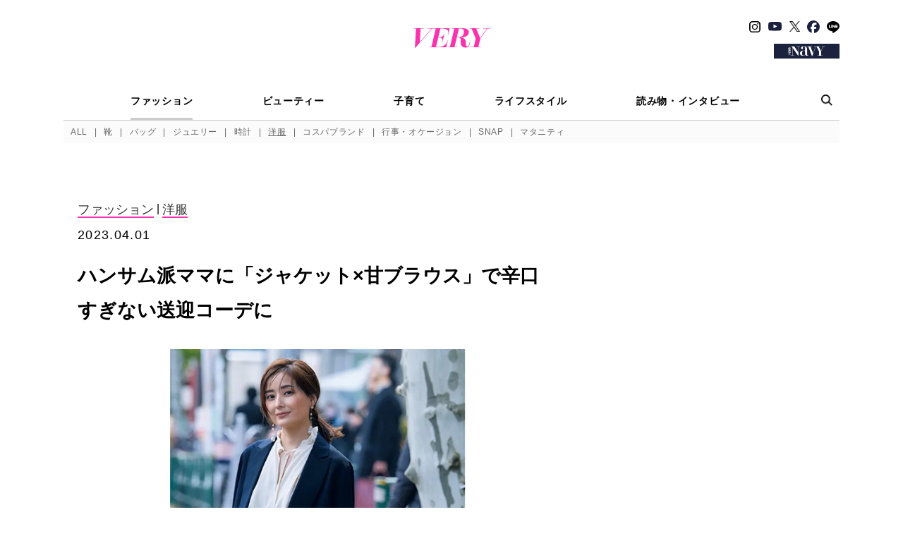

--- FILE ---
content_type: text/html; charset=UTF-8
request_url: https://veryweb.jp/fashion/509583/
body_size: 20731
content:

<!DOCTYPE html>
<html lang="ja">
<head prefix="og: http://ogp.me/ns# fb: http://ogp.me/ns/fb# article: http://ogp.me/ns/article#">
	<meta charset="utf-8">
	<meta http-equiv="X-UA-Compatible" content="ie=edge">
	<meta name="format-detection" content="telephone=no, address=no, email=no">
	<meta name="viewport" content="width=device-width, initial-scale=1.0, user-scalable=0">
	<link rel="icon" href="https://veryweb.jp/wp-content/themes/kobunsha-mpress-child/assets/images/favicon/favicon.ico">
	<link rel="apple-touch-icon" sizes="180x180" href="https://veryweb.jp/wp-content/themes/kobunsha-mpress-child/assets/images/favicon/apple-touch-icon.png">
	<link rel="icon" type="image/png" sizes="32x32" href="https://veryweb.jp/wp-content/themes/kobunsha-mpress-child/assets/images/favicon/favicons/favicon.ico">
	<link rel="icon" type="image/png" sizes="16x16" href="https://veryweb.jp/wp-content/themes/kobunsha-mpress-child/assets/images/favicon/favicons/favicons/favicon-16x16.ico">
	<meta name="keywords" content="VERY,ヴェリィ,雑誌,女性誌,月刊誌,ライフスタイル誌,ファッション誌,モデル,滝沢眞規子,クリス-ウェブ 佳子,鈴木六夏,ミセス,主婦,ママ,インターママ,ママス タイリスト,ファッション,ビューティー,インテリア,料理,グルメ,コスメ"/>
	<meta name='robots' content='index, follow, max-image-preview:large, max-snippet:-1, max-video-preview:-1' />

	<!-- This site is optimized with the Yoast SEO plugin v26.4 - https://yoast.com/wordpress/plugins/seo/ -->
	<title>ハンサム派ママに「ジャケット×甘ブラウス」で辛口すぎない送迎コーデに | VERY</title>
	<meta name="description" content="ハンサム派ママに「ジャケット×甘ブラウス」で辛口すぎない送迎コーデに" />
	<link rel="canonical" href="https://veryweb.jp/fashion/509583/" />
	<meta property="og:locale" content="ja_JP" />
	<meta property="og:type" content="article" />
	<meta property="og:title" content="ハンサム派ママに「ジャケット×甘ブラウス」で辛口すぎない送迎コーデに | VERY" />
	<meta property="og:description" content="通勤OKのシンプルネイビーには 甘ブラウスで優しげな雰囲気に。 太めパンツでトレンド感も ジャケット￥88,000　パンツ￥63,800（ともにトゥモローランド ビー／トゥモローランド 渋谷本店）ブラウス￥88,000（ [&hellip;]" />
	<meta property="og:url" content="https://veryweb.jp/fashion/509583/" />
	<meta property="og:site_name" content="VERY［ヴェリィ］" />
	<meta property="article:publisher" content="https://www.facebook.com/veryweb.jp/" />
	<meta property="article:published_time" content="2023-04-01T09:00:43+00:00" />
	<meta property="article:modified_time" content="2025-07-04T13:10:02+00:00" />
	<meta property="og:image" content="https://image.veryweb.jp/wp-content/uploads/2023/03/7-1.jpg" />
	<meta property="og:image:width" content="1640" />
	<meta property="og:image:height" content="924" />
	<meta property="og:image:type" content="image/jpeg" />
	<meta name="twitter:card" content="summary_large_image" />
	<meta name="twitter:image" content="https://image.veryweb.jp/wp-content/uploads/2023/03/7-1.jpg" />
	<meta name="twitter:creator" content="@very_web" />
	<meta name="twitter:site" content="@very_web" />
	<script type="application/ld+json" class="yoast-schema-graph">{"@context":"https://schema.org","@graph":[{"@type":"WebPage","@id":"https://veryweb.jp/fashion/509583/","url":"https://veryweb.jp/fashion/509583/","name":"ハンサム派ママに「ジャケット×甘ブラウス」で辛口すぎない送迎コーデに | VERY","isPartOf":{"@id":"https://veryweb.jp/#website"},"primaryImageOfPage":{"@id":"https://veryweb.jp/fashion/509583/#primaryimage"},"image":{"@id":"https://veryweb.jp/fashion/509583/#primaryimage"},"thumbnailUrl":"https://image.veryweb.jp/wp-content/uploads/2023/03/2023_02_P132-135_d3.jpg","datePublished":"2023-04-01T09:00:43+00:00","dateModified":"2025-07-04T13:10:02+00:00","author":{"@id":"https://veryweb.jp/#/schema/person/71ecb565818712812cbc0626c4bcf54f"},"breadcrumb":{"@id":"https://veryweb.jp/fashion/509583/#breadcrumb"},"inLanguage":"ja","potentialAction":[{"@type":"ReadAction","target":["https://veryweb.jp/fashion/509583/"]}]},{"@type":"ImageObject","inLanguage":"ja","@id":"https://veryweb.jp/fashion/509583/#primaryimage","url":"https://image.veryweb.jp/wp-content/uploads/2023/03/2023_02_P132-135_d3.jpg","contentUrl":"https://image.veryweb.jp/wp-content/uploads/2023/03/2023_02_P132-135_d3.jpg","width":800,"height":800},{"@type":"BreadcrumbList","@id":"https://veryweb.jp/fashion/509583/#breadcrumb","itemListElement":[{"@type":"ListItem","position":1,"name":"ホーム","item":"https://veryweb.jp/"},{"@type":"ListItem","position":2,"name":"ハンサム派ママに「ジャケット×甘ブラウス」で辛口すぎない送迎コーデに"}]},{"@type":"WebSite","@id":"https://veryweb.jp/#website","url":"https://veryweb.jp/","name":"VERY［ヴェリィ］","description":"VERY［ヴェリィ］公式サイト","potentialAction":[{"@type":"SearchAction","target":{"@type":"EntryPoint","urlTemplate":"https://veryweb.jp/?s={search_term_string}"},"query-input":{"@type":"PropertyValueSpecification","valueRequired":true,"valueName":"search_term_string"}}],"inLanguage":"ja"}]}</script>
	<!-- / Yoast SEO plugin. -->


<link rel='dns-prefetch' href='//ajax.googleapis.com' />
<link rel='stylesheet' id='sbi_styles-css' href='https://veryweb.jp/wp-content/plugins/instagram-feed/css/sbi-styles.min.css?ver=6.10.0' type='text/css' media='all' />
<link rel='stylesheet' id='wp-block-library-css' href='https://veryweb.jp/wp-includes/css/dist/block-library/style.min.css?ver=6.8.3' type='text/css' media='all' />
<style id='classic-theme-styles-inline-css' type='text/css'>
/*! This file is auto-generated */
.wp-block-button__link{color:#fff;background-color:#32373c;border-radius:9999px;box-shadow:none;text-decoration:none;padding:calc(.667em + 2px) calc(1.333em + 2px);font-size:1.125em}.wp-block-file__button{background:#32373c;color:#fff;text-decoration:none}
</style>
<style id='global-styles-inline-css' type='text/css'>
:root{--wp--preset--aspect-ratio--square: 1;--wp--preset--aspect-ratio--4-3: 4/3;--wp--preset--aspect-ratio--3-4: 3/4;--wp--preset--aspect-ratio--3-2: 3/2;--wp--preset--aspect-ratio--2-3: 2/3;--wp--preset--aspect-ratio--16-9: 16/9;--wp--preset--aspect-ratio--9-16: 9/16;--wp--preset--color--black: #000000;--wp--preset--color--cyan-bluish-gray: #abb8c3;--wp--preset--color--white: #ffffff;--wp--preset--color--pale-pink: #f78da7;--wp--preset--color--vivid-red: #cf2e2e;--wp--preset--color--luminous-vivid-orange: #ff6900;--wp--preset--color--luminous-vivid-amber: #fcb900;--wp--preset--color--light-green-cyan: #7bdcb5;--wp--preset--color--vivid-green-cyan: #00d084;--wp--preset--color--pale-cyan-blue: #8ed1fc;--wp--preset--color--vivid-cyan-blue: #0693e3;--wp--preset--color--vivid-purple: #9b51e0;--wp--preset--gradient--vivid-cyan-blue-to-vivid-purple: linear-gradient(135deg,rgba(6,147,227,1) 0%,rgb(155,81,224) 100%);--wp--preset--gradient--light-green-cyan-to-vivid-green-cyan: linear-gradient(135deg,rgb(122,220,180) 0%,rgb(0,208,130) 100%);--wp--preset--gradient--luminous-vivid-amber-to-luminous-vivid-orange: linear-gradient(135deg,rgba(252,185,0,1) 0%,rgba(255,105,0,1) 100%);--wp--preset--gradient--luminous-vivid-orange-to-vivid-red: linear-gradient(135deg,rgba(255,105,0,1) 0%,rgb(207,46,46) 100%);--wp--preset--gradient--very-light-gray-to-cyan-bluish-gray: linear-gradient(135deg,rgb(238,238,238) 0%,rgb(169,184,195) 100%);--wp--preset--gradient--cool-to-warm-spectrum: linear-gradient(135deg,rgb(74,234,220) 0%,rgb(151,120,209) 20%,rgb(207,42,186) 40%,rgb(238,44,130) 60%,rgb(251,105,98) 80%,rgb(254,248,76) 100%);--wp--preset--gradient--blush-light-purple: linear-gradient(135deg,rgb(255,206,236) 0%,rgb(152,150,240) 100%);--wp--preset--gradient--blush-bordeaux: linear-gradient(135deg,rgb(254,205,165) 0%,rgb(254,45,45) 50%,rgb(107,0,62) 100%);--wp--preset--gradient--luminous-dusk: linear-gradient(135deg,rgb(255,203,112) 0%,rgb(199,81,192) 50%,rgb(65,88,208) 100%);--wp--preset--gradient--pale-ocean: linear-gradient(135deg,rgb(255,245,203) 0%,rgb(182,227,212) 50%,rgb(51,167,181) 100%);--wp--preset--gradient--electric-grass: linear-gradient(135deg,rgb(202,248,128) 0%,rgb(113,206,126) 100%);--wp--preset--gradient--midnight: linear-gradient(135deg,rgb(2,3,129) 0%,rgb(40,116,252) 100%);--wp--preset--font-size--small: 13px;--wp--preset--font-size--medium: 20px;--wp--preset--font-size--large: 36px;--wp--preset--font-size--x-large: 42px;--wp--preset--spacing--20: 0.44rem;--wp--preset--spacing--30: 0.67rem;--wp--preset--spacing--40: 1rem;--wp--preset--spacing--50: 1.5rem;--wp--preset--spacing--60: 2.25rem;--wp--preset--spacing--70: 3.38rem;--wp--preset--spacing--80: 5.06rem;--wp--preset--shadow--natural: 6px 6px 9px rgba(0, 0, 0, 0.2);--wp--preset--shadow--deep: 12px 12px 50px rgba(0, 0, 0, 0.4);--wp--preset--shadow--sharp: 6px 6px 0px rgba(0, 0, 0, 0.2);--wp--preset--shadow--outlined: 6px 6px 0px -3px rgba(255, 255, 255, 1), 6px 6px rgba(0, 0, 0, 1);--wp--preset--shadow--crisp: 6px 6px 0px rgba(0, 0, 0, 1);}:where(.is-layout-flex){gap: 0.5em;}:where(.is-layout-grid){gap: 0.5em;}body .is-layout-flex{display: flex;}.is-layout-flex{flex-wrap: wrap;align-items: center;}.is-layout-flex > :is(*, div){margin: 0;}body .is-layout-grid{display: grid;}.is-layout-grid > :is(*, div){margin: 0;}:where(.wp-block-columns.is-layout-flex){gap: 2em;}:where(.wp-block-columns.is-layout-grid){gap: 2em;}:where(.wp-block-post-template.is-layout-flex){gap: 1.25em;}:where(.wp-block-post-template.is-layout-grid){gap: 1.25em;}.has-black-color{color: var(--wp--preset--color--black) !important;}.has-cyan-bluish-gray-color{color: var(--wp--preset--color--cyan-bluish-gray) !important;}.has-white-color{color: var(--wp--preset--color--white) !important;}.has-pale-pink-color{color: var(--wp--preset--color--pale-pink) !important;}.has-vivid-red-color{color: var(--wp--preset--color--vivid-red) !important;}.has-luminous-vivid-orange-color{color: var(--wp--preset--color--luminous-vivid-orange) !important;}.has-luminous-vivid-amber-color{color: var(--wp--preset--color--luminous-vivid-amber) !important;}.has-light-green-cyan-color{color: var(--wp--preset--color--light-green-cyan) !important;}.has-vivid-green-cyan-color{color: var(--wp--preset--color--vivid-green-cyan) !important;}.has-pale-cyan-blue-color{color: var(--wp--preset--color--pale-cyan-blue) !important;}.has-vivid-cyan-blue-color{color: var(--wp--preset--color--vivid-cyan-blue) !important;}.has-vivid-purple-color{color: var(--wp--preset--color--vivid-purple) !important;}.has-black-background-color{background-color: var(--wp--preset--color--black) !important;}.has-cyan-bluish-gray-background-color{background-color: var(--wp--preset--color--cyan-bluish-gray) !important;}.has-white-background-color{background-color: var(--wp--preset--color--white) !important;}.has-pale-pink-background-color{background-color: var(--wp--preset--color--pale-pink) !important;}.has-vivid-red-background-color{background-color: var(--wp--preset--color--vivid-red) !important;}.has-luminous-vivid-orange-background-color{background-color: var(--wp--preset--color--luminous-vivid-orange) !important;}.has-luminous-vivid-amber-background-color{background-color: var(--wp--preset--color--luminous-vivid-amber) !important;}.has-light-green-cyan-background-color{background-color: var(--wp--preset--color--light-green-cyan) !important;}.has-vivid-green-cyan-background-color{background-color: var(--wp--preset--color--vivid-green-cyan) !important;}.has-pale-cyan-blue-background-color{background-color: var(--wp--preset--color--pale-cyan-blue) !important;}.has-vivid-cyan-blue-background-color{background-color: var(--wp--preset--color--vivid-cyan-blue) !important;}.has-vivid-purple-background-color{background-color: var(--wp--preset--color--vivid-purple) !important;}.has-black-border-color{border-color: var(--wp--preset--color--black) !important;}.has-cyan-bluish-gray-border-color{border-color: var(--wp--preset--color--cyan-bluish-gray) !important;}.has-white-border-color{border-color: var(--wp--preset--color--white) !important;}.has-pale-pink-border-color{border-color: var(--wp--preset--color--pale-pink) !important;}.has-vivid-red-border-color{border-color: var(--wp--preset--color--vivid-red) !important;}.has-luminous-vivid-orange-border-color{border-color: var(--wp--preset--color--luminous-vivid-orange) !important;}.has-luminous-vivid-amber-border-color{border-color: var(--wp--preset--color--luminous-vivid-amber) !important;}.has-light-green-cyan-border-color{border-color: var(--wp--preset--color--light-green-cyan) !important;}.has-vivid-green-cyan-border-color{border-color: var(--wp--preset--color--vivid-green-cyan) !important;}.has-pale-cyan-blue-border-color{border-color: var(--wp--preset--color--pale-cyan-blue) !important;}.has-vivid-cyan-blue-border-color{border-color: var(--wp--preset--color--vivid-cyan-blue) !important;}.has-vivid-purple-border-color{border-color: var(--wp--preset--color--vivid-purple) !important;}.has-vivid-cyan-blue-to-vivid-purple-gradient-background{background: var(--wp--preset--gradient--vivid-cyan-blue-to-vivid-purple) !important;}.has-light-green-cyan-to-vivid-green-cyan-gradient-background{background: var(--wp--preset--gradient--light-green-cyan-to-vivid-green-cyan) !important;}.has-luminous-vivid-amber-to-luminous-vivid-orange-gradient-background{background: var(--wp--preset--gradient--luminous-vivid-amber-to-luminous-vivid-orange) !important;}.has-luminous-vivid-orange-to-vivid-red-gradient-background{background: var(--wp--preset--gradient--luminous-vivid-orange-to-vivid-red) !important;}.has-very-light-gray-to-cyan-bluish-gray-gradient-background{background: var(--wp--preset--gradient--very-light-gray-to-cyan-bluish-gray) !important;}.has-cool-to-warm-spectrum-gradient-background{background: var(--wp--preset--gradient--cool-to-warm-spectrum) !important;}.has-blush-light-purple-gradient-background{background: var(--wp--preset--gradient--blush-light-purple) !important;}.has-blush-bordeaux-gradient-background{background: var(--wp--preset--gradient--blush-bordeaux) !important;}.has-luminous-dusk-gradient-background{background: var(--wp--preset--gradient--luminous-dusk) !important;}.has-pale-ocean-gradient-background{background: var(--wp--preset--gradient--pale-ocean) !important;}.has-electric-grass-gradient-background{background: var(--wp--preset--gradient--electric-grass) !important;}.has-midnight-gradient-background{background: var(--wp--preset--gradient--midnight) !important;}.has-small-font-size{font-size: var(--wp--preset--font-size--small) !important;}.has-medium-font-size{font-size: var(--wp--preset--font-size--medium) !important;}.has-large-font-size{font-size: var(--wp--preset--font-size--large) !important;}.has-x-large-font-size{font-size: var(--wp--preset--font-size--x-large) !important;}
:where(.wp-block-post-template.is-layout-flex){gap: 1.25em;}:where(.wp-block-post-template.is-layout-grid){gap: 1.25em;}
:where(.wp-block-columns.is-layout-flex){gap: 2em;}:where(.wp-block-columns.is-layout-grid){gap: 2em;}
:root :where(.wp-block-pullquote){font-size: 1.5em;line-height: 1.6;}
</style>
<link rel='stylesheet' id='parent-style-css' href='https://veryweb.jp/wp-content/themes/kobunsha-mpress/style.css?ver=6.8.3' type='text/css' media='all' />
<link rel='stylesheet' id='child-style-css' href='https://veryweb.jp/wp-content/themes/kobunsha-mpress-child/style.css?ver=6.8.3' type='text/css' media='all' />
<script type="text/javascript" src="https://ajax.googleapis.com/ajax/libs/jquery/3.6.0/jquery.min.js?ver=3.6.0" id="jquery-core-js"></script>
    <!-- Google Tag Manager -->
    <script>(function (w, d, s, l, i) {
            w[l] = w[l] || [];
            w[l].push({
                'gtm.start':
                    new Date().getTime(), event: 'gtm.js'
            });
            var f = d.getElementsByTagName(s)[0],
                j = d.createElement(s), dl = l != 'dataLayer' ? '&l=' + l : '';
            j.async = true;
            j.src =
                'https://www.googletagmanager.com/gtm.js?id=' + i + dl;
            f.parentNode.insertBefore(j, f);
        })(window, document, 'script', 'dataLayer', 'GTM-PDRK2DM');</script>
    <!-- End Google Tag Manager -->
<script>
window.googletag = window.googletag || [];
window.googletag.cmd = window.googletag.cmd || [];
</script>
<script src="https://one.adingo.jp/tag/veryweb/d798e260-468d-4289-ba04-4dc4e16e0744.js"></script>
<script>
  window.isGamSp = /iPhone|Android.+Mobile/.test(navigator.userAgent);
  window.isGamPc = !window.isGamSp;
</script>
<script type="text/javascript"> (function() { var pa = document.createElement('script'); pa.type = 'text/javascript'; pa.charset = "utf-8"; pa.async = true; pa.src = window.location.protocol + "//api.popin.cc/searchbox/veryweb.js"; var s = document.getElementsByTagName('script')[0]; s.parentNode.insertBefore(pa, s); })(); </script>
<style>:root { --main-month-color: #fa32ad; --sub-month-color: ; --text-month-color: ; }</style>
	<link href="https://fonts.googleapis.com/css?family=Crimson+Text:400,600&display=swap" rel="stylesheet">
	<link href="https://fonts.googleapis.com/css?family=Sawarabi+Mincho" rel="stylesheet">
	<link rel="stylesheet" href="https://veryweb.jp/wp-content/themes/kobunsha-mpress-child/assets/css/styles.css?v=1769044067">
	<link rel="stylesheet" href="https://veryweb.jp/wp-content/themes/kobunsha-mpress-child/assets/css/styles_add.css?v=1769044067">
		<style>
	.vcolor-color{
		color:#fa32ad!important;
	}
	.vcolor-back{
		background-color:#fa32ad!important;
	}
	.vcolor-border{
		border-color:#fa32ad!important;
	}
	.vcolor-bordert{
		border-color:#fa32ad transparent transparent transparent!important;
	}
	.c-breadcrumbs__item > a,
	.c-breadcrumbs__item span{
		border-color:#fa32ad!important;
	}
	.c-blogLocalNavi__link:hover,
	.c-blogLocalNavi__link.is-active {
		background-color:#fa32ad!important;
	}
	.c-paging__item--selected{
		border-color:#fa32ad!important;
	}
</style>
	<style>
		.c-tags__label span{
			border-color: #fa32ad transparent transparent transparent!important;
		}
		h2.boder-left, h3.boder-left, h4.boder-left {
			border-left: solid 10px #fa32ad!important;
		}
		h2.boder-under, h3.boder-under, h4.boder-under {
			border-left: solid 10px #fa32ad!important;
			border-bottom: solid 1px #fa32ad!important;
		}
	</style>
	<style>
	.gssb_c {
		z-index: 10000 !important;
	}
	.gsc-webResult.gsc-result {
		position: relative;
		height: 160px;
		margin: 20px 0 25px !important;
	}
	.gsc-control-cse .gsc-selected-option-container {
		min-width: 100px;
	}
	.gs-visibleUrl-breadcrumb {
		margin: 5px 0 !important;
	}
	.gs-web-image-box {
		width: 260px !important;
	}
	.gs-result .gs-image {
		max-width: unset !important;
		width: 240px !important;
		max-height: unset !important;
		height: 160px !important;
		object-fit: cover !important;
	}
	.gsc-webResult.gsc-result {
		padding: 2px 0 0;
	}
	.gs-webResult.gs-result {
		display: flex;
		flex-wrap: wrap;
	}
	.gsc-thumbnail-inside {
		line-height: 1.4;
		order: 1;
		padding-left: 275px !important;
		width: 100%;
	}
	.gsc-url-top {
		order: 2;
		padding-left: 275px !important;
		margin-bottom: 15px !important;
	}
	.gsc-table-result {
		order: 3;
	}
	.gsc-table-cell-thumbnail {
		position: absolute;
		top: 0;
		left: 0;
	}
	.gs-snippet {
		line-height: 1.4;
		width: calc(100% - 270px);
		margin-left: auto;
	}
	.gsc-results .gsc-cursor-box .gsc-cursor-page {
		padding: 5px;
	}
	.gsc-results .gsc-cursor-box .gsc-cursor-current-page {
		color: #fa32ad !important; /* マンスリーカラーを設定 */
	}
	.gsc-cursor-box.gs-bidi-start-align,
	.gcsc-more-maybe-branding-root {
		padding-top: 10px;
		text-align: center;
	}
	@media(max-width: 767px) {
		.gsc-webResult.gsc-result {
			height: fit-content;
			margin-bottom: 30px !important;
		}
		.gs-webResult.gs-result {
			padding: 0 5px;
		}
		.c-article03._searchResult_ .gs-web-image-box {
			margin: 0 auto;
			padding: 0;
			float: none !important;
		}
		.gsc-table-cell-thumbnail {
			width: 100% !important;
			margin: 0 auto !important;
			text-align: center !important;
			-webkit-appearance: none !important;
		}
		.gs-web-image-box {
			float: none !important;
			margin: 0 auto !important;
		}
		.gsc-thumbnail-inside {
			padding-top: 170px !important;
			padding-left: 0 !important;
		}
		.gsc-url-top {
			padding-left: 0 !important;
			margin: 5px 0 10px !important;
		}
		.gs-snippet {
			width: 100% !important;
		}
	}
</style>
	<script>
  window.NOLLite = {
   "nol_assetid": encodeURIComponent(window.location.href)
   , "nol_section" : "ファッション"
   , "nol_segA" : "洋服"
   , "nol_segB" : "ハンサム派ママに「ジャケット×甘ブラウス」で辛口すぎない送迎コーデに"
   , "nol_segC": ""
  };
  window.dataLayer = window.dataLayer || [];
  dataLayer.push({
    'nol_assetid': encodeURIComponent(window.location.href)
   , "nol_section" : "ファッション"
   , "nol_segA" : "洋服"
   , "nol_segB" : "ハンサム派ママに「ジャケット×甘ブラウス」で辛口すぎない送迎コーデに"
   , "nol_segC": ""  });
</script>
</head>
<body>
<!-- Google Tag Manager (noscript) -->
<noscript>
    <iframe src="https://www.googletagmanager.com/ns.html?id=GTM-PDRK2DM"
            height="0" width="0" style="display:none;visibility:hidden"></iframe>
</noscript>
<!-- Facebook -->
<div id="fb-root"></div>
<script>
	(function (d, s, id) {
		var js, fjs = d.getElementsByTagName(s)[0];
		if (d.getElementById(id)) return;
		js = d.createElement(s);
		js.id = id;
		js.src = "//connect.facebook.net/ja_JP/sdk.js#xfbml=1&version=v2.9";
		fjs.parentNode.insertBefore(js, fjs);
	}(document, 'script', 'facebook-jssdk'));
</script>


	
	
<header class="c-header _top_" id="header">
	<div class="c-header__head">
		<button class="c-header__hamburgerMenu js-hamburgerMenu" type="button"><img src="https://veryweb.jp/wp-content/themes/kobunsha-mpress-child/assets/images/common/menu-icon-01.png" alt="MENU" srcset="https://veryweb.jp/wp-content/themes/kobunsha-mpress-child/assets/images/common/menu-icon-01.png 1x, https://veryweb.jp/wp-content/themes/kobunsha-mpress-child/assets/images/common/menu-icon-01@2x.png 2x"></button>
		<button class="c-header__spSearchButton js-searchButton" type="button"><img src="https://veryweb.jp/wp-content/themes/kobunsha-mpress-child/assets/images/common/search-icon-01-sp@2x.png" alt="検索"></button>
		<div class="c-header__logo">
			<a href="/">
				<h1 class="c-header_heading">
					<svg xmlns="http://www.w3.org/2000/svg" viewBox="0 0 283.96 74.91"><defs><style>.svg-logo-1{fill: #fa32ad;}</style></defs><title>VERY</title><g id="レイヤー_2" data-name="レイヤー 2"><g id="新規レイヤー1"><path class="svg-logo-1" d="M210.11,51.58a49.53,49.53,0,0,1-3.06,11.9c-2.24,5.06-6.83,8-9.89,2.94-3.89-5.65,1.06-15.43-4.71-23.67a19,19,0,0,0-14.6-7.89c8.12-.35,21-2.47,26.14-10.72s2.36-16.25-3.06-20S188.8,0,181.14,0H142.86V1.41h9.58l-16.1,69.37h-9v1.41H163.6V70.78H153.42L161.73,35h7.45c3.35,0,4.47,1.45,5,2s2.23,1.22,2.17,12.7c0,12,1.54,19.67,11.66,22.85,2.83.7,12.84,2.36,17.32-2.71s5.77-15.19,6.24-18.26C211.53,51.7,210.11,51.58,210.11,51.58Zm-39.68-18h-8.37l7.46-32.15h7.62c4.36,0,8.83,2.36,10.36,5.77s1.18,18-6,22.73A20.45,20.45,0,0,1,170.43,33.56Z"/><path class="svg-logo-1" d="M52.88,0V1.41H68.16L23.82,52.7l3-51.29H38.29V0H0V1.41H9.77L5.43,74.91H6.62L70.17,1.41H83.31L67.21,70.78h-8.8v1.41h63.85l6.12-26.26H127.2s-3.06,13.9-12.71,19.9-19.91,5-29.68,5h-.53l8.26-35.57h5.93a10,10,0,0,1,8.24,4.12c2.71,3.42,1.18,10.49,1.18,10.49H109l6.71-28.62h-1.17s-1.65,6.59-5.89,9.54A18,18,0,0,1,98.35,33.8H92.87l7.52-32.39h.43c4.24,0,15.31-.94,23.79,3.65s5.07,19.44,5.07,19.44h1.06L134.51,0Z"/><polygon class="svg-logo-1" points="275.76 1.53 283.96 1.53 283.96 0.12 259.33 0.12 259.33 1.53 273.76 1.53 248.82 37.46 234.17 1.53 246.03 1.53 246.03 0.12 209.04 0.12 209.04 1.53 216.92 1.53 232.32 39.29 225.16 70.78 213.87 70.78 213.87 72.19 253.22 72.19 253.22 70.78 242.25 70.78 249.36 39.51 275.76 1.53"/></g></g></svg>				</h1>
			</a>
		</div>
		<!-- SNS、VERY NAVY（PCのみ表示）-->
		<div class="c-header__pcRight">
			<ul class="c-header__snsList">
				<li><a href="https://www.instagram.com/veryweb.jp/" target="_blank" rel="noopener noreferrer"><img class="c-header__snsImage _instagram_" src="https://veryweb.jp/wp-content/themes/kobunsha-mpress-child/assets/images/common/followus-icon-instagram.svg" alt="Instagram"></a></li>
				<li><a href="https://www.youtube.com/@雑誌VERY公式チャンネル" target="_blank" rel="noopener noreferrer" class="youtube-icon-link"><img class="c-header__snsImage _youtube_" src="https://veryweb.jp/wp-content/themes/kobunsha-mpress-child/assets/images/common/followus-icon-youtube.svg" alt="YouTube"></a></li>
				<li><a href="https://twitter.com/very_web/" target="_blank" rel="noopener noreferrer"><img class="c-header__snsImage _twitter_" src="https://veryweb.jp/wp-content/themes/kobunsha-mpress-child/assets/images/common/followus-icon-x.png" alt="X"></a></li>
				<li><a href="https://www.facebook.com/veryweb.jp/" target="_blank" rel="noopener noreferrer"><img class="c-header__snsImage _facebook_" src="https://veryweb.jp/wp-content/themes/kobunsha-mpress-child/assets/images/common/followus-icon-facebook.svg?v=20240808" alt="Facebook"></a></li>
				<li><a href="https://line.me/R/ti/p/@oa-veryweb" target="_blank" rel="noopener noreferrer"><img class="c-header__snsImage _line_" src="https://veryweb.jp/wp-content/themes/kobunsha-mpress-child/assets/images/common/followus-icon-line.svg" alt="LINE"></a></li>
			</ul>
			<div class="c-header__veryNavy">
				<a href="/navy/" target="_blank">
					<img src="https://veryweb.jp/wp-content/themes/kobunsha-mpress-child/assets/images/common/navy-logo-01-pc.png" alt="VERY NAVY" srcset="https://veryweb.jp/wp-content/themes/kobunsha-mpress-child/assets/images/common/navy-logo-01-pc.png 1x, https://veryweb.jp/wp-content/themes/kobunsha-mpress-child/assets/images/common/navy-logo-01-pc@2x.png 2x">
				</a>
			</div>
		</div>
		<!-- VERY NAVY（SPのみ表示）-->
		<a class="c-header__spVeryNavy" href="/navy/" target="_blank">
			<img src="https://veryweb.jp/wp-content/themes/kobunsha-mpress-child/assets/images/common/navy-logo-01-sp.png" alt="VERY NAVY" srcset="https://veryweb.jp/wp-content/themes/kobunsha-mpress-child/assets/images/common/navy-logo-01-sp.png 1x, https://veryweb.jp/wp-content/themes/kobunsha-mpress-child/assets/images/common/navy-logo-01-sp@2x.png 2x">
		</a>
	</div>

	<!-- PCメニュー-->
	<div class="c-header__pcMenu">
		<nav class="c-pcMenu">
			<div class="c-pcMenu__head">
				<ul class="c-pcMenu__mainMenuList">
																	<li class="c-pcMenu__mainMenuListItem">
							<a class="is-current" href="/fashion/">
								ファッション							</a>
						</li>
																	<li class="c-pcMenu__mainMenuListItem">
							<a  href="/beauty/">
								ビューティー							</a>
						</li>
																	<li class="c-pcMenu__mainMenuListItem">
							<a  href="/kids/">
								子育て							</a>
						</li>
																	<li class="c-pcMenu__mainMenuListItem">
							<a  href="/life/">
								ライフスタイル							</a>
						</li>
																	<li class="c-pcMenu__mainMenuListItem">
							<a  href="/column/">
								読み物・インタビュー							</a>
						</li>
									</ul>
				<button class="c-pcMenu__searchButton js-searchButton" type="button"><img src="https://veryweb.jp/wp-content/themes/kobunsha-mpress-child/assets/images/common/search-icon-01-pc@2x.png" alt="検索"></button>
			</div>

			
							<div class="c-pcMenu__body">
					<ul class="c-pcMenu__subMenuList">
						<li class="c-pcMenu__subMenuListItem"><a class="vcolor-color"  href="/fashion/">ALL</a></li>
													<li class="c-pcMenu__subMenuListItem"><a class="vcolor-color"  href="/fashion/shoes/">靴</a></li>
													<li class="c-pcMenu__subMenuListItem"><a class="vcolor-color"  href="/fashion/bag/">バッグ</a></li>
													<li class="c-pcMenu__subMenuListItem"><a class="vcolor-color"  href="/fashion/jewelry/">ジュエリー</a></li>
													<li class="c-pcMenu__subMenuListItem"><a class="vcolor-color"  href="/fashion/watch/">時計</a></li>
													<li class="c-pcMenu__subMenuListItem"><a class="vcolor-color" style="text-decoration: underline;" href="/fashion/clothes/">洋服</a></li>
													<li class="c-pcMenu__subMenuListItem"><a class="vcolor-color"  href="/fashion/brand/">コスパブランド</a></li>
													<li class="c-pcMenu__subMenuListItem"><a class="vcolor-color"  href="/fashion/ceremony/">行事・オケージョン</a></li>
													<li class="c-pcMenu__subMenuListItem"><a class="vcolor-color"  href="/fashion/snap/">SNAP</a></li>
													<li class="c-pcMenu__subMenuListItem"><a class="vcolor-color"  href="/fashion/maternity/">マタニティ</a></li>
																	</ul>
				</div>
			
					</nav>
	</div>

		<!-- SPタグメニュー-->
	<div class="c-header__tagMenu-wrap">
		<ul class="c-header__tagMenu">
							<li><a href="/tag/%e3%82%a2%e3%82%a6%e3%82%bf%e3%83%bc/">#アウター</a></li>
							<li><a href="/tag/%e4%b8%80%e7%94%9f%e3%82%82%e3%81%ae%e3%82%b8%e3%83%a5%e3%82%a8%e3%83%aa%e3%83%bc/">#一生ものジュエリー</a></li>
							<li><a href="/tag/%e5%8d%92%e5%85%a5%e5%9c%92/">#卒入園・卒入学</a></li>
							<li><a href="/tag/%e3%83%96%e3%83%bc%e3%83%84/">#ブーツ</a></li>
							<li><a href="/tag/%e3%83%98%e3%82%a2%e3%82%a2%e3%83%ac%e3%83%b3%e3%82%b8/">#ヘアアレンジ</a></li>
							<li><a href="/tag/%e3%83%af%e3%83%b3%e3%83%94%e3%83%bc%e3%82%b9/">#ワンピース</a></li>
							<li><a href="/tag/%e3%82%b9%e3%83%8a%e3%83%83%e3%83%97/">#スナップ（SNAP）</a></li>
							<li><a href="/tag/%e3%83%90%e3%83%83%e3%82%b0/">#バッグ</a></li>
							<li><a href="/tag/uniqlo%ef%bc%88%e3%83%a6%e3%83%8b%e3%82%af%e3%83%ad%ef%bc%89/">#UNIQLO（ユニクロ）</a></li>
					</ul>
	</div>
</header>

<!-- SPメニュー-->
<div class="c-spMenu" id="spMenu">
	<div class="c-spMenu__button-wrap">
		<button class="c-spMenu__button js-hamburgerMenu" type="button">
			<div class="c-spMenu__buttonInner vcolor-back"><img src="https://veryweb.jp/wp-content/themes/kobunsha-mpress-child/assets/images/common/cross-icon-01@2x.png" alt="CLOSE"></div>
		</button>
	</div>
	<div class="c-spMenu__search">
		<div class="c-spMenu__searchTitle">
			<p>フリーワード検索</p>
		</div>
		<script async src="https://cse.google.com/cse.js?cx=31e98676d43c04146"></script>
		<div class="gcse-searchbox-only"></div>
	</div>

	<div class="c-spMenu__article">
		<div id="_popIn_infeed_menu_ad_1"></div>
		<div id="_popIn_infeed_menu_ad_2"></div>
	</div>

	<nav class="c-spNav">
		<ul class="c-spNav__list">

																<li class="c-spNav__listItem">
						<button class="c-spNav__mainItem _button_ js-spMainNav" type="button">ファッション</button>
						<ul class="c-spNav__subList">
							<li class="c-spNav__subListItem"><a href="/fashion/">ALL</a></li>
																						<li class="c-spNav__subListItem"><a href="/fashion/shoes/">靴</a></li>
															<li class="c-spNav__subListItem"><a href="/fashion/bag/">バッグ</a></li>
															<li class="c-spNav__subListItem"><a href="/fashion/jewelry/">ジュエリー</a></li>
															<li class="c-spNav__subListItem"><a href="/fashion/watch/">時計</a></li>
															<li class="c-spNav__subListItem"><a href="/fashion/clothes/">洋服</a></li>
															<li class="c-spNav__subListItem"><a href="/fashion/brand/">コスパブランド</a></li>
															<li class="c-spNav__subListItem"><a href="/fashion/ceremony/">行事・オケージョン</a></li>
															<li class="c-spNav__subListItem"><a href="/fashion/snap/">SNAP</a></li>
															<li class="c-spNav__subListItem"><a href="/fashion/maternity/">マタニティ</a></li>
							
															<li class="c-spNav__subListItem"><a href="/verystore/"><b>VERY STORE</b></a></li>
								<li class="c-spNav__subListItem"><a href="/shoppinglive/"><b>Shopping LIVE</b></a></li>
													</ul>
					</li>
																				<li class="c-spNav__listItem">
						<button class="c-spNav__mainItem _button_ js-spMainNav" type="button">ビューティー</button>
						<ul class="c-spNav__subList">
							<li class="c-spNav__subListItem"><a href="/beauty/">ALL</a></li>
																						<li class="c-spNav__subListItem"><a href="/beauty/makeup/">メイク</a></li>
															<li class="c-spNav__subListItem"><a href="/beauty/skincare/">スキンケア</a></li>
															<li class="c-spNav__subListItem"><a href="/beauty/hair/">ヘア</a></li>
															<li class="c-spNav__subListItem"><a href="/beauty/body/">ボディ</a></li>
															<li class="c-spNav__subListItem"><a href="/beauty/innercare/">インナーケア</a></li>
							
													</ul>
					</li>
																				<li class="c-spNav__listItem">
						<button class="c-spNav__mainItem _button_ js-spMainNav" type="button">子育て</button>
						<ul class="c-spNav__subList">
							<li class="c-spNav__subListItem"><a href="/kids/">ALL</a></li>
																						<li class="c-spNav__subListItem"><a href="/kids/jidokan/">VERY児童館</a></li>
															<li class="c-spNav__subListItem"><a href="/kids/spot/">子連れスポット</a></li>
															<li class="c-spNav__subListItem"><a href="/kids/celebration/">出産・内祝い</a></li>
															<li class="c-spNav__subListItem"><a href="/kids/wear/">子ども服</a></li>
															<li class="c-spNav__subListItem"><a href="/kids/goods/">グッズ</a></li>
															<li class="c-spNav__subListItem"><a href="/kids/event/">子ども行事</a></li>
															<li class="c-spNav__subListItem"><a href="/kids/education/">教育</a></li>
															<li class="c-spNav__subListItem"><a href="/kids/mama/">リアルママ</a></li>
							
													</ul>
					</li>
																				<li class="c-spNav__listItem">
						<button class="c-spNav__mainItem _button_ js-spMainNav" type="button">ライフスタイル</button>
						<ul class="c-spNav__subList">
							<li class="c-spNav__subListItem"><a href="/life/">ALL</a></li>
																						<li class="c-spNav__subListItem"><a href="/life/recipe/">レシピ</a></li>
															<li class="c-spNav__subListItem"><a href="/life/interior/">インテリア</a></li>
															<li class="c-spNav__subListItem"><a href="/life/outdoors/">アウトドア</a></li>
															<li class="c-spNav__subListItem"><a href="/life/trip/">旅行</a></li>
															<li class="c-spNav__subListItem"><a href="/life/housework/">家事</a></li>
															<li class="c-spNav__subListItem"><a href="/life/gift/">手土産・ギフト</a></li>
															<li class="c-spNav__subListItem"><a href="/life/money/">お金</a></li>
															<li class="c-spNav__subListItem"><a href="/life/electronics/">家電</a></li>
							
													</ul>
					</li>
																				<li class="c-spNav__listItem">
						<button class="c-spNav__mainItem _button_ js-spMainNav" type="button">読み物・インタビュー</button>
						<ul class="c-spNav__subList">
							<li class="c-spNav__subListItem"><a href="/column/">ALL</a></li>
																						<li class="c-spNav__subListItem"><a href="/column/serial/">連載</a></li>
															<li class="c-spNav__subListItem"><a href="/column/interview/">インタビュー</a></li>
															<li class="c-spNav__subListItem"><a href="/column/veryacademy/">VERYアカデミー</a></li>
															<li class="c-spNav__subListItem"><a href="/column/model/">VERYモデル</a></li>
															<li class="c-spNav__subListItem"><a href="/column/recurrent/">リカレント</a></li>
															<li class="c-spNav__subListItem"><a href="/column/article/">読み物</a></li>
							
													</ul>
					</li>
							
			<li class="c-spNav__listItem _aokiFortune_"><a href="/fortune/relationship/"><img src="https://veryweb.jp/wp-content/themes/kobunsha-mpress-child/assets/images/common/aoki-fortune-bnr.gif" alt="あおきさん占い"></a></li>
			<li class="c-spNav__listItem add_memner_banner"><a href="https://member.veryweb.jp/"><img src="https://veryweb.jp/wp-content/themes/kobunsha-mpress-child/assets/images/common/mailmaga_bnr04.jpg" alt="VERY会員 ID登録はこちらから"></a></li>
			<li class="c-spNav__listItem _veryNavy_"><a href="/navy/" target="_blank"><img src="https://veryweb.jp/wp-content/themes/kobunsha-mpress-child/assets/images/common/navy-logo-01-spmenu.png" alt="" srcset="https://veryweb.jp/wp-content/themes/kobunsha-mpress-child/assets/images/common/navy-logo-01-spmenu.png 1x, https://veryweb.jp/wp-content/themes/kobunsha-mpress-child/assets/images/common/navy-logo-01-spmenu@2x.png 2x"></a></li>
			<li class="c-spNav__listItem"><a href="/verystore/" style="background-color: #79afdf"><img src="https://veryweb.jp/wp-content/themes/kobunsha-mpress-child/assets/images/common/menu-bn-01-store.jpg" alt="VERY STORE" srcset="https://veryweb.jp/wp-content/themes/kobunsha-mpress-child/assets/images/common/menu-bn-01-store.jpg 1x, https://veryweb.jp/wp-content/themes/kobunsha-mpress-child/assets/images/common/menu-bn-01-store@2x.jpg 2x"></a></li>
		</ul>
	</nav>

		<div class="c-spMenu__tags">
		<div class="c-tags _spMenu_">
			<div class="c-spMenu__tags">
				<div class="c-tags _spMenu_">
					<div class="c-tags__head">
						<div class="c-tags__heading">人気のキーワード</div>
					</div>
					<ul class="c-tags__list">
													<li class="c-tags__item"><a class="e-tag" href="/tag/%e3%82%a2%e3%82%a6%e3%82%bf%e3%83%bc/">#アウター</a></li>
													<li class="c-tags__item"><a class="e-tag" href="/tag/%e4%b8%80%e7%94%9f%e3%82%82%e3%81%ae%e3%82%b8%e3%83%a5%e3%82%a8%e3%83%aa%e3%83%bc/">#一生ものジュエリー</a></li>
													<li class="c-tags__item"><a class="e-tag" href="/tag/%e5%8d%92%e5%85%a5%e5%9c%92/">#卒入園・卒入学</a></li>
													<li class="c-tags__item"><a class="e-tag" href="/tag/%e3%83%96%e3%83%bc%e3%83%84/">#ブーツ</a></li>
													<li class="c-tags__item"><a class="e-tag" href="/tag/%e3%83%98%e3%82%a2%e3%82%a2%e3%83%ac%e3%83%b3%e3%82%b8/">#ヘアアレンジ</a></li>
													<li class="c-tags__item"><a class="e-tag" href="/tag/%e3%83%af%e3%83%b3%e3%83%94%e3%83%bc%e3%82%b9/">#ワンピース</a></li>
													<li class="c-tags__item"><a class="e-tag" href="/tag/%e3%82%b9%e3%83%8a%e3%83%83%e3%83%97/">#スナップ（SNAP）</a></li>
													<li class="c-tags__item"><a class="e-tag" href="/tag/%e3%83%90%e3%83%83%e3%82%b0/">#バッグ</a></li>
													<li class="c-tags__item"><a class="e-tag" href="/tag/uniqlo%ef%bc%88%e3%83%a6%e3%83%8b%e3%82%af%e3%83%ad%ef%bc%89/">#UNIQLO（ユニクロ）</a></li>
											</ul>
				</div>
			</div>
		</div>
	</div>

			<div class="c-spMenu__magazine">
			<div class="c-veryMagazineSpMenu">
				<div class="c-veryMagazineSpMenu__head">
					<div class="c-veryMagazineSpMenu__image">
						<div>
							<a href="/magazine/">
								<img src="https://image.veryweb.jp/wp-content/uploads/2025/12/very_magazine02_01.jpg" alt="VERY Feb 2026">
							</a>
						</div>
					</div>
					<div class="c-veryMagazineSpMenu__info">
						<p class="c-veryMagazineSpMenu__title"><img src="https://veryweb.jp/wp-content/themes/kobunsha-mpress-child/assets/images/common/logo-02.svg" alt="VERY"></p>
						<p class="c-veryMagazineSpMenu__heading vcolor-border">Feb 2026</p>
						<p class="c-veryMagazineSpMenu__releaseDate">1月7日発売</p>
						<p class="c-veryMagazineSpMenu__price">1000円（税込）</p>
					</div>
				</div>
				<div class="c-veryMagazineSpMenu__foot">
					<div class="c-veryMagazineSpMenu__button"><a class="e-button02 _arrowRight_ _width100p_" href="https://books.kobunsha.com/search/s105122.html" target="_blank">最新号を購入する</a></div>
					<div class="c-veryMagazineSpMenu__button"><a class="e-button02 _arrowRight_ _width100p_" href="/magazine/digital/">デジタル版を購入する</a></div>
					<div class="c-veryMagazineSpMenu__button"><a class="e-button02 _arrowRight_ _width100p_" href="https://veryweb.jp/magazine/916366/">試し読み</a></div>
					<div class="c-veryMagazineSpMenu__button"><a class="e-button02 _arrowRight_ _width100p_" href="https://books.kokode.jp/products/detail.php?product_id=4128560" target="_blank">定期購読</a></div>
				</div>
							</div>
		</div>
	
	          <div class="c-spMenu__followUs">
            <div class="c-spMenu__followUsHead">
              <p class="c-spMenu__followUsHeading">FOLLOW US</p>
            </div>
            <div class="c-spMenu__followUsSns">
              <ul>
                <li>
                  <p class="c-spMenu__followUsSnsFkds insta"><img src="/wp-content/themes/kobunsha-mpress-child/assets/images/common/follow-sns_insta_fkds.png?v=20221228" alt="今日のコーデや撮影オフショットを毎日更新"></p>
                  <p class="c-spMenu__followUsSnsBtn"><a href="https://www.instagram.com/accounts/login/?next=/veryweb.jp/" target="_blank"><img src="/wp-content/themes/kobunsha-mpress-child/assets/images/common/follow-sns_insta.png?v=20221228" alt="@veryweb.jp"></a></p>
                </li>
                <li>
                  <p class="c-spMenu__followUsSnsFkds insta"><img src="/wp-content/themes/kobunsha-mpress-child/assets/images/common/follow-sns_youtube_fkds.png" alt="オリジナル動画コンテンツを配信中！"></p>
                  <p class="c-spMenu__followUsSnsBtn"><a href="https://www.youtube.com/@雑誌VERY公式チャンネル" target="_blank"><img src="/wp-content/themes/kobunsha-mpress-child/assets/images/common/follow-sns_youtube_pc.png" alt="YouTube"></a></p>
                </li>
                <li>
                  <p class="c-spMenu__followUsSnsFkds line"><img src="/wp-content/themes/kobunsha-mpress-child/assets/images/common/follow-sns_line_fkds.png?v=20221228" alt="週3回VERY的トレンドまとめを配信中♪"></p>
                  <p class="c-spMenu__followUsSnsBtn"><a href="https://line.me/R/ti/p/@oa-veryweb?from=page" target="_blank"><img src="/wp-content/themes/kobunsha-mpress-child/assets/images/common/follow-sns_line.png?v=20221228" alt="@oa-veryweb"></a></p>
                </li>
                <li>
                  <p class="c-spMenu__followUsSnsFkds twi"><img src="/wp-content/themes/kobunsha-mpress-child/assets/images/common/follow-sns_x_fkds.png" alt="限定プレゼント情報も♡"></p>
                  <p class="c-spMenu__followUsSnsBtn"><a href="https://twitter.com/very_web/" target="_blank"><img src="/wp-content/themes/kobunsha-mpress-child/assets/images/common/follow-sns_x.png" alt="@VERY_web"></a></p>
                </li>
                <li>
                  <p class="c-spMenu__followUsSnsFkds fb"><img src="/wp-content/themes/kobunsha-mpress-child/assets/images/common/follow-sns_facebook_fkds.png?v=20221228" alt="VERYWEBの最新記事をチェック"></p>
                  <p class="c-spMenu__followUsSnsBtn"><a href="https://www.facebook.com/veryweb.jp/" target="_blank"><img src="/wp-content/themes/kobunsha-mpress-child/assets/images/common/follow-sns_facebook.png?v=20221228" alt="@veryweb.jp"></a></p>
                </li>
              </ul>
            </div>
          </div>
</div>

<!-- 検索モーダル-->
<div class="c-searchModal" id="searchModal" style="display: none;">
	<button class="c-searchModal__closeButton" type="button" id="searchModalClose">
		<div class="c-searchModal__closeButtonInner vcolor-back"><img src="https://veryweb.jp/wp-content/themes/kobunsha-mpress-child/assets/images/common/cross-icon-01@2x.png" alt="CLOSE"></div>
	</button>
	<div class="c-searchModal__head">
		<div class="c-searchModal__heading">フリーワード検索</div>
	</div>
	<div class="c-searchModal__body">
		<script async src="https://cse.google.com/cse.js?cx=31e98676d43c04146"></script>
		<div class="gcse-searchbox-only"></div>
	</div>

	<div class="c-searchModal__keyword">
		<div class="c-tags _searchModal_">
			<!-- tag_list -->
	<div class="c-tags__head">
		<div class="c-tags__heading">人気のキーワード</div>
	</div>
	<ul class="c-tags__list">
						<li class="c-tags__item"><a class="e-tag" href="/tag/%e3%82%a2%e3%82%a6%e3%82%bf%e3%83%bc/">#アウター</a></li>
						<li class="c-tags__item"><a class="e-tag" href="/tag/%e4%b8%80%e7%94%9f%e3%82%82%e3%81%ae%e3%82%b8%e3%83%a5%e3%82%a8%e3%83%aa%e3%83%bc/">#一生ものジュエリー</a></li>
						<li class="c-tags__item"><a class="e-tag" href="/tag/%e5%8d%92%e5%85%a5%e5%9c%92/">#卒入園・卒入学</a></li>
						<li class="c-tags__item"><a class="e-tag" href="/tag/%e3%83%96%e3%83%bc%e3%83%84/">#ブーツ</a></li>
						<li class="c-tags__item"><a class="e-tag" href="/tag/%e3%83%98%e3%82%a2%e3%82%a2%e3%83%ac%e3%83%b3%e3%82%b8/">#ヘアアレンジ</a></li>
						<li class="c-tags__item"><a class="e-tag" href="/tag/%e3%83%af%e3%83%b3%e3%83%94%e3%83%bc%e3%82%b9/">#ワンピース</a></li>
						<li class="c-tags__item"><a class="e-tag" href="/tag/%e3%82%b9%e3%83%8a%e3%83%83%e3%83%97/">#スナップ（SNAP）</a></li>
						<li class="c-tags__item"><a class="e-tag" href="/tag/%e3%83%90%e3%83%83%e3%82%b0/">#バッグ</a></li>
						<li class="c-tags__item"><a class="e-tag" href="/tag/uniqlo%ef%bc%88%e3%83%a6%e3%83%8b%e3%82%af%e3%83%ad%ef%bc%89/">#UNIQLO（ユニクロ）</a></li>
			</ul>
		</div>
	</div>
</div>

	<!-- 最新号購入リンクモーダル-->
	<div class="c-linkModal" id="linkModal" style="display:none;">
		<button class="c-searchModal__closeButton" type="button" id="linkModalClose">
			<div class="c-searchModal__closeButtonInner vcolor-back"><img src="https://veryweb.jp/wp-content/themes/kobunsha-mpress-child/assets/images/common/cross-icon-01@2x.png" alt="CLOSE"></div>
		</button>
		<div class="c-linkModal__head">
			<div class="c-linkModal__heading">インターネットでもVERY最新号が購入できます！</div>
		</div>
		<div class="c-linkModal__body">
								</div>
	</div>



<div class="l-content">

			<div class="c-banner03 u-d-none-sp">
			<!-- pc:other:1 --><!-- /21674752051/VERY_PC/categorytop-article_other_superbanner -->
<div id='div-gpt-ad-1627627336226-0'>
  <script>
    if (window.isGamPc) {
      googletag.cmd.push(function() { googletag.display('div-gpt-ad-1627627336226-0'); });
    }
  </script>
</div>		</div>
	
<div class="l-content-02">
	<main class="c-main">

					<div class="u-d-none-pc">
				<div id="_popIn_hedder"></div>
			</div>
		
		<!-- 投稿-->
		<div class="c-article" data-pr="">
							<div class="c-article__head">
					<div class="c-article__info">
						<div>
							<div class="e-hierarchyTitle">
								<div>
									<a href="/fashion/" class="vcolor-border">ファッション</a>
								</div>
																		<span>&nbsp;|&nbsp;</span>
										<div><a href="/fashion/clothes/" class="vcolor-border">洋服</a></div>
															</div>
							<div class="c-article__datetime--wrap" style="display: flex">
								<time class="c-article__datetime" datetime="2023-04-01" itemprop="datePublished">2023.04.01</time>
															</div>
						</div>
											</div>
					<div class="c-article__headingArea">
						<h1 class="c-article__heading">ハンサム派ママに「ジャケット×甘ブラウス」で辛口すぎない送迎コーデに</h1>
					</div>
				</div>
			
			<!-- コンテンツ-->
			<div class="c-article__content">
				<p><img loading="lazy" decoding="async" class="alignnone wp-image-507652 size-full" src="https://image.veryweb.jp/wp-content/uploads/2023/03/2023_02_P132-135_d3.jpg" alt="" width="800" height="800" srcset="https://image.veryweb.jp/wp-content/uploads/2023/03/2023_02_P132-135_d3.jpg 800w, https://image.veryweb.jp/wp-content/uploads/2023/03/2023_02_P132-135_d3-300x300.jpg 300w, https://image.veryweb.jp/wp-content/uploads/2023/03/2023_02_P132-135_d3-150x150.jpg 150w, https://image.veryweb.jp/wp-content/uploads/2023/03/2023_02_P132-135_d3-768x768.jpg 768w, https://image.veryweb.jp/wp-content/uploads/2023/03/2023_02_P132-135_d3-500x500.jpg 500w, https://image.veryweb.jp/wp-content/uploads/2023/03/2023_02_P132-135_d3-220x220.jpg 220w, https://image.veryweb.jp/wp-content/uploads/2023/03/2023_02_P132-135_d3-100x100.jpg 100w, https://image.veryweb.jp/wp-content/uploads/2023/03/2023_02_P132-135_d3-200x200.jpg 200w, https://image.veryweb.jp/wp-content/uploads/2023/03/2023_02_P132-135_d3-400x400.jpg 400w" sizes="(max-width: 800px) 100vw, 800px" /></p>
<h3 class="boder-left">通勤OKのシンプルネイビーには<br />
甘ブラウスで優しげな雰囲気に。<br />
太めパンツでトレンド感も</h3>
<p>ジャケット￥88,000　パンツ￥63,800（ともにトゥモローランド ビー／トゥモローランド 渋谷本店）ブラウス￥88,000（ヴィクトリア ベッカム／イーストランド）バッグ￥840,400（デルヴォー／デルヴォー・ジャパン）ピアス￥33,000（ダブルスタンダードクロージング／フィルム）</p>
<figure></figure>
              <div class="c-contentblock-boxText _gray_">
                <h4 class="c-contentblock-boxText__title">あわせて読みたい</h4>
                <p class="c-contentblock-boxText__paragraph"><p class="p1"><span class="s1">▼</span><a href="https://veryweb.jp/fashion/498703/">【春ブラウスコーデ7選】時短で華やぐ！大人に着こなす甘デザインが今どき</a></p>
<p>&nbsp;</p>
<p class="p1"><span class="s3">▼</span><a href="https://veryweb.jp/fashion/499718/">【ハレの日】華やか「黒紺ブラウス」5選！手持ちパンツとセットアップ風にも◎</a></p>
<p>&nbsp;</p>
<p class="p1">▼<a href="https://veryweb.jp/beauty/493708/">武井 咲さんと考える「一日崩れない最旬肌」論</a></p>
</p>
              </div>
<p><small>撮影／渡辺謙太郎　ヘア・メーク／シバタロウ〈P-cott〉　スタイリング／竹村はま子　モデル／原田夏希　取材・文／高橋志津奈　取材協力／近藤真梨奈　編集／井上智明</small><br />
<small>＊VERY2023年2月号「早め準備で安心な、卒入園の「ネイビー＆ブラック」LOOK」より。</small><br />
<small>＊掲載中の情報は誌面掲載時のものです。商品は販売終了している場合があります。</small></p>
			</div>
		</div>

		
							<div class="c-banner03 u-d-none-sp">
					<!-- pc:other:12 --><!-- /21674752051/VERY_PC/categorytop-article_other_rectangle4-teads -->
<div id='div-gpt-ad-1750776877274-0'>
	<script>
		if (window.isGamPc) {
			googletag.cmd.push(function() { googletag.display('div-gpt-ad-1750776877274-0'); });
		}
	</script>
</div>
				</div>
			
			
			<div class="c-share single_style">
				
	<ul class="c-share__tags">
					<li class="c-share__tag"><a class="c-share__tagLink" href="/tag/jacket/">#ジャケット</a></li>
					<li class="c-share__tag"><a class="c-share__tagLink" href="/tag/%e3%83%9e%e3%83%9e%e3%82%b3%e3%83%bc%e3%83%87/">#ママコーデ</a></li>
					<li class="c-share__tag"><a class="c-share__tagLink" href="/tag/%e3%83%8d%e3%82%a4%e3%83%93%e3%83%bc%e3%82%b3%e3%83%bc%e3%83%87/">#ネイビーコーデ</a></li>
					<li class="c-share__tag"><a class="c-share__tagLink" href="/tag/jacket-outfit/">#ジャケットコーデ</a></li>
					<li class="c-share__tag"><a class="c-share__tagLink" href="/tag/%e7%94%98%e3%83%96%e3%83%a9%e3%82%a6%e3%82%b9/">#甘ブラウス</a></li>
					<li class="c-share__tag"><a class="c-share__tagLink" href="/tag/%e6%98%8e%e6%97%a5%e3%81%ae%e3%82%b3%e3%83%bc%e3%83%87/">#明日のコーデ</a></li>
					<li class="c-share__tag"><a class="c-share__tagLink" href="/tag/%e9%80%81%e3%82%8a%e8%bf%8e%e3%81%88%e3%83%8d%e3%82%a4%e3%83%93%e3%83%bc/">#送り迎えネイビー</a></li>
			</ul>
							</div>

							<div class="c-articleList">
	<div class="c-articleList__head _article_">
		<div class="c-articleList__title">この記事もおすすめ</div>
	</div>
	<div id="_popIn_recommend_new"></div></div>
	<div class="c-special">
		<div class="c-special__head">
			<h2 class="e-title">FEATURE</h2>
		</div>
		<div class="c-special__body">
							<div class="l-articleMedium">
					<article class="c-articleMedium" data-pr="true">

						<div class="c-articleMedium__image">
							<a href="https://veryweb.jp/life/914673/">
																<img class="c-articleMedium__thum" src="https://image.veryweb.jp/wp-content/uploads/2027/01/hsthsrtjsrtjst-1000x1000.jpg" alt="">
							</a>
						</div>
						<div class="c-articleMedium__head"><a href="https://veryweb.jp/life/914673/">
							<div class="c-articleMedium__categoryWrap">
																	<span class="c-articleMedium__category vcolor-border">ライフスタイル</span>
																							</div>
							<time class="c-articleMedium__time" datetime="2026-01-20">2026.01.20</time>
							<h3 class="c-articleMedium__heading">壊れにくい！丸洗いできる！ママに寄り添う“NEXTスマホ“</h3></a>
						</div>
					</article>
				</div>
							<div class="l-articleMedium">
					<article class="c-articleMedium" data-pr="true">

						<div class="c-articleMedium__image">
							<a href="https://veryweb.jp/beauty/910256/">
																<img class="c-articleMedium__thum" src="https://image.veryweb.jp/wp-content/uploads/2026/01/fin_0107_26_PCD_V_1000-x-1000.jpg" alt="">
							</a>
						</div>
						<div class="c-articleMedium__head"><a href="https://veryweb.jp/beauty/910256/">
							<div class="c-articleMedium__categoryWrap">
																	<span class="c-articleMedium__category vcolor-border">ビューティー</span>
																									<span>&nbsp;|&nbsp;</span><span class="c-articleMedium__category vcolor-border">スキンケア</span>
															</div>
							<time class="c-articleMedium__time" datetime="2026-01-07">2026.01.07</time>
							<h3 class="c-articleMedium__heading">【ディオールの目元ケア】笹川友里さんパワーあふれる目ヂカラの秘密が知りたい</h3></a>
						</div>
					</article>
				</div>
							<div class="l-articleMedium">
					<article class="c-articleMedium" data-pr="true">

						<div class="c-articleMedium__image">
							<a href="https://veryweb.jp/fashion/756768/">
																<img class="c-articleMedium__thum" src="https://image.veryweb.jp/wp-content/uploads/2025/01/0107_25_BEBE_V_1000-1000-1.jpg" alt="">
							</a>
						</div>
						<div class="c-articleMedium__head"><a href="https://veryweb.jp/fashion/756768/">
							<div class="c-articleMedium__categoryWrap">
																	<span class="c-articleMedium__category vcolor-border">ファッション</span>
																							</div>
							<time class="c-articleMedium__time" datetime="2025-01-07">2025.01.07</time>
							<h3 class="c-articleMedium__heading">【卒入園式】特別な日も、日常もオシャレを確約！BeBeの【ハレの日服】</h3></a>
						</div>
					</article>
				</div>
							<div class="l-articleMedium">
					<article class="c-articleMedium" data-pr="true">

						<div class="c-articleMedium__image">
							<a href="https://veryweb.jp/life/906271/">
																<img class="c-articleMedium__thum" src="https://image.veryweb.jp/wp-content/uploads/2026/01/clubmed_eye-1000x1000.jpg" alt="">
							</a>
						</div>
						<div class="c-articleMedium__head"><a href="https://veryweb.jp/life/906271/">
							<div class="c-articleMedium__categoryWrap">
																	<span class="c-articleMedium__category vcolor-border">ライフスタイル</span>
																									<span>&nbsp;|&nbsp;</span><span class="c-articleMedium__category vcolor-border">旅行</span>
															</div>
							<time class="c-articleMedium__time" datetime="2026-01-13">2026.01.13</time>
							<h3 class="c-articleMedium__heading">クラブメッド・北海道 サホロで過ごすオールインクルーシブな家族旅</h3></a>
						</div>
					</article>
				</div>
							<div class="l-articleMedium">
					<article class="c-articleMedium" data-pr="true">

						<div class="c-articleMedium__image">
							<a href="https://veryweb.jp/fashion/910341/">
																<img class="c-articleMedium__thum" src="https://image.veryweb.jp/wp-content/uploads/2026/01/tobu_eye-1000x1000.jpg" alt="">
							</a>
						</div>
						<div class="c-articleMedium__head"><a href="https://veryweb.jp/fashion/910341/">
							<div class="c-articleMedium__categoryWrap">
																	<span class="c-articleMedium__category vcolor-border">ファッション</span>
																									<span>&nbsp;|&nbsp;</span><span class="c-articleMedium__category vcolor-border">洋服</span>
															</div>
							<time class="c-articleMedium__time" datetime="2026-01-09">2026.01.09</time>
							<h3 class="c-articleMedium__heading">オシャレ＆着回し力で選ぶ！私らしい「ハレの日コーデ」【5選】</h3></a>
						</div>
					</article>
				</div>
							<div class="l-articleMedium">
					<article class="c-articleMedium" data-pr="true">

						<div class="c-articleMedium__image">
							<a href="https://veryweb.jp/fashion/911963/">
																<img class="c-articleMedium__thum" src="https://image.veryweb.jp/wp-content/uploads/2026/01/0107_26_kashiyama_V_1000-x-1000.jpg" alt="">
							</a>
						</div>
						<div class="c-articleMedium__head"><a href="https://veryweb.jp/fashion/911963/">
							<div class="c-articleMedium__categoryWrap">
																	<span class="c-articleMedium__category vcolor-border">ファッション</span>
																									<span>&nbsp;|&nbsp;</span><span class="c-articleMedium__category vcolor-border">行事・オケージョン</span>
															</div>
							<time class="c-articleMedium__time" datetime="2026-01-07">2026.01.07</time>
							<h3 class="c-articleMedium__heading">【卒入園、入学】にKASHIYAMAの「オーダースーツ」でネイビーママデビュー</h3></a>
						</div>
					</article>
				</div>
							<div class="l-articleMedium">
					<article class="c-articleMedium" data-pr="true">

						<div class="c-articleMedium__image">
							<a href="https://veryweb.jp/fashion/911431/">
																<img class="c-articleMedium__thum" src="https://image.veryweb.jp/wp-content/uploads/2026/01/fin_0107_26_glr_V_1000-x-1000.jpg" alt="">
							</a>
						</div>
						<div class="c-articleMedium__head"><a href="https://veryweb.jp/fashion/911431/">
							<div class="c-articleMedium__categoryWrap">
																	<span class="c-articleMedium__category vcolor-border">ファッション</span>
																									<span>&nbsp;|&nbsp;</span><span class="c-articleMedium__category vcolor-border">行事・オケージョン</span>
															</div>
							<time class="c-articleMedium__time" datetime="2026-01-07">2026.01.07</time>
							<h3 class="c-articleMedium__heading">着回し目線で選ぶ！母オシャレを楽しむ【ハレの日服】9選｜グリーンレーベル リラクシング</h3></a>
						</div>
					</article>
				</div>
							<div class="l-articleMedium">
					<article class="c-articleMedium" data-pr="true">

						<div class="c-articleMedium__image">
							<a href="https://veryweb.jp/fashion/911774/">
																<img class="c-articleMedium__thum" src="https://image.veryweb.jp/wp-content/uploads/2026/01/3cd1c053684c695a3eaf2794ed35bf76-1000x1000.jpg" alt="">
							</a>
						</div>
						<div class="c-articleMedium__head"><a href="https://veryweb.jp/fashion/911774/">
							<div class="c-articleMedium__categoryWrap">
																	<span class="c-articleMedium__category vcolor-border">ファッション</span>
																									<span>&nbsp;|&nbsp;</span><span class="c-articleMedium__category vcolor-border">ジュエリー</span>
															</div>
							<time class="c-articleMedium__time" datetime="2026-01-07">2026.01.07</time>
							<h3 class="c-articleMedium__heading">【VERY×4℃コラボ】オケージョンからデイリーまで使えるパールネックレス</h3></a>
						</div>
					</article>
				</div>
					</div>
	</div>
					
	</main>

	<aside class="c-sidebar01">
	<div class="c-sidebar01__top u-mb-25-sp">

		<div class="c-sidebar01__topContent">
			<div class="c-banner02">

									<div class="c-banner02__item u-d-none-sp">
						<!-- pc:other:2 --><!-- /21674752051/VERY_PC/categorytop-article_other_rectangle1 -->
<div id='div-gpt-ad-1627627367897-0'>
  <script>
    if (window.isGamPc) {
      googletag.cmd.push(function() { googletag.display('div-gpt-ad-1627627367897-0'); });
    }
  </script>
</div>					</div>
					<div class="c-banner02__item u-d-none-sp">
						<!-- pc:other:3 --><!-- /21674752051/VERY_PC/categorytop-article_other_rectangle2 -->
<div id='div-gpt-ad-1627627447156-0'>
	<script>
		if (window.isGamPc) {
			googletag.cmd.push(function() { googletag.display('div-gpt-ad-1627627447156-0'); });
		}
	</script>
</div>
					</div>
					<div class="c-banner02__item u-d-none-sp">
						<!-- pc:other:4 --><!-- /21674752051/VERY_PC/categorytop-article_other_w-rectangle -->
<div id='div-gpt-ad-1627627413626-0'>
  <script>
    if (window.isGamPc) {
      googletag.cmd.push(function() { googletag.display('div-gpt-ad-1627627413626-0'); });
    }
  </script>
</div>
					</div>

																	<div class="c-banner02__item u-d-none-sp">
							<div id="_popIn_pc_right"></div>
						</div>
					
					<div class="c-banner02__item u-d-none-sp">
						<!-- pc:other:6 --><!-- /21674752051/VERY_PC/categorytop-article_other_half-banner1 -->
<div id='div-gpt-ad-1627627563885-0'>
	<script>
		if (window.isGamPc) {
			googletag.cmd.push(function() { googletag.display('div-gpt-ad-1627627563885-0'); });
		}
	</script>
</div>
					</div>
					<div class="c-banner02__item u-d-none-sp">
						<!-- pc:other:7 --><!-- /21674752051/VERY_PC/categorytop-article_other_half-banner2 -->
<div id='div-gpt-ad-1627627599836-0'>
	<script>
		if (window.isGamPc) {
			googletag.cmd.push(function() { googletag.display('div-gpt-ad-1627627599836-0'); });
		}
	</script>
</div>
					</div>
					<div class="c-banner02__item u-d-none-sp">
						<!-- pc:other:8 --><!-- /21674752051/VERY_PC/categorytop-article_other_half-banner3 -->
<div id='div-gpt-ad-1627627643160-0'>
	<script>
		if (window.isGamPc) {
			googletag.cmd.push(function() { googletag.display('div-gpt-ad-1627627643160-0'); });
		}
	</script>
</div>
					</div>
					<div class="c-banner02__item u-d-none-sp">
						<!-- pc:other:9 --><!-- /21674752051/VERY_PC/categorytop-article_other_half-banner4 -->
<div id='div-gpt-ad-1627627679604-0'>
	<script>
		if (window.isGamPc) {
			googletag.cmd.push(function() { googletag.display('div-gpt-ad-1627627679604-0'); });
		}
	</script>
</div>
					</div>
					<div class="c-banner02__item u-d-none-sp">
						<!-- pc:other:10 --><!-- /21674752051/VERY_PC/categorytop-article_other_half-banner5 -->
<div id='div-gpt-ad-1627627718769-0'>
	<script>
		if (window.isGamPc) {
			googletag.cmd.push(function() { googletag.display('div-gpt-ad-1627627718769-0'); });
		}
	</script>
</div> 
					</div>
				


			</div> <!-- c-banner02 -->
		</div>
	</div>

	<div class="c-sidebar01__bottom">
		<div class="c-banner02">

							<div class="c-banner02__item u-d-none-sp">
					<!-- pc:other:5 --><!-- /21674752051/VERY_PC/categorytop-article_other_rectangle3 -->
<div id='div-gpt-ad-1627627530594-0'>
	<script>
		if (window.isGamPc) {
			googletag.cmd.push(function() { googletag.display('div-gpt-ad-1627627530594-0'); });
		}
	</script>
</div>
				</div>
				<div class="c-banner02__item u-d-none-sp">
					<!-- pc:other:11 --><!-- /21674752051/VERY_PC/categorytop-article_other_half-banner6 -->
<div id='div-gpt-ad-1718348951581-0'>
	<script>
		if (window.isGamPc) {
			googletag.cmd.push(function() { googletag.display('div-gpt-ad-1718348951581-0'); });
		}
	</script>
</div>
				</div>
			
			
			<div class="c-banner02__ranking">
				<div class="c-ranking">
					<div id="_popIn_ranking"></div>				</div>
			</div>


			
		</div>
	</div>

	         <div class="c-followUs">
            <div class="c-followUs__head">
              <p class="c-followUs__heading">FOLLOW US</p>
            </div>
            <div class="c-followUs__sns">
              <ul>
                <li>
                  <p class="c-followUs__snsFkds insta"><img src="/wp-content/themes/kobunsha-mpress-child/assets/images/common/follow-sns_insta_fkds.png?v=20221228" alt="今日のコーデや撮影オフショットを毎日更新"></p>
                  <p class="c-followUs__snsBtn"><a href="https://www.instagram.com/veryweb.jp/?hl=ja" target="_blank">
                    <picture>
                      <source srcset="/wp-content/themes/kobunsha-mpress-child/assets/images/common/follow-sns_insta_sp.png?v=20221228" media="(max-width: 768px)" />
                      <img src="/wp-content/themes/kobunsha-mpress-child/assets/images/common/follow-sns_insta.png?v=20221228" alt="@veryweb.jp">
                    </picture>
                  </a></p>
                </li>
               <li>
                  <p class="c-followUs__snsFkds insta"><img src="/wp-content/themes/kobunsha-mpress-child/assets/images/common/follow-sns_youtube_fkds.png" alt="オリジナル動画コンテンツを配信中！"></p>
                  <p class="c-followUs__snsBtn"><a href="https://www.youtube.com/@雑誌VERY公式チャンネル" target="_blank">
                    <picture>
                      <source srcset="/wp-content/themes/kobunsha-mpress-child/assets/images/common/follow-sns_youtube_sp.png" media="(max-width: 768px)">
                      <img src="/wp-content/themes/kobunsha-mpress-child/assets/images/common/follow-sns_youtube_pc.png" alt="YouTube">
                    </picture>
                  </a></p>
                </li>
                <li>
                  <p class="c-followUs__snsFkds line"><img src="/wp-content/themes/kobunsha-mpress-child/assets/images/common/follow-sns_line_fkds.png?v=20221228" alt="週4回VERY的トレンドまとめを配信中♪"></p>
                  <p class="c-followUs__snsBtn"><a href="https://line.me/R/ti/p/@oa-veryweb?from=page" target="_blank">
                    <picture>
                      <source srcset="/wp-content/themes/kobunsha-mpress-child/assets/images/common/follow-sns_line_sp.png?v=20221228" media="(max-width: 768px)" />
                      <img src="/wp-content/themes/kobunsha-mpress-child/assets/images/common/follow-sns_line.png?v=20221228" alt="@oa-veryweb">
                    </picture>
                  </a></p>
                </li>
                <li>
                  <p class="c-followUs__snsFkds twi"><img src="/wp-content/themes/kobunsha-mpress-child/assets/images/common/follow-sns_x_fkds.png" alt="限定プレゼント情報も♡"></p>
                  <p class="c-followUs__snsBtn"><a href="https://twitter.com/very_web/" target="_blank">
                    <picture>
                      <source srcset="/wp-content/themes/kobunsha-mpress-child/assets/images/common/follow-sns_x_sp.png" media="(max-width: 768px)" />
                       <img src="/wp-content/themes/kobunsha-mpress-child/assets/images/common/follow-sns_x.png" alt="X">
                    </picture>
                  </a></p>
                </li>
                <li>
                  <p class="c-followUs__snsFkds fb"><img src="/wp-content/themes/kobunsha-mpress-child/assets/images/common/follow-sns_facebook_fkds.png?v=20221228" alt="VERYwebの最新記事をチェック"></p>
                  <p class="c-followUs__snsBtn"><a href="https://www.facebook.com/veryweb.jp/" target="_blank">
                    <picture>
                      <source srcset="/wp-content/themes/kobunsha-mpress-child/assets/images/common/follow-sns_facebook_sp.png?v=20221228" media="(max-width: 768px)" />
                      <img src="/wp-content/themes/kobunsha-mpress-child/assets/images/common/follow-sns_facebook.png?v=20221228" alt="@veryweb.jp">
                    </picture>
                  </a></p>
                </li>
              </ul>
            </div>
          </div>

</aside>

</div>

		<section class="c-contentArea01 _magazine_ u-pt-0-pc">
		<div class="c-contentArea01__head">
			<h2 class="c-contentArea01__heading _fontSize-large_">MAGAZINE</h2>
		</div>
		<div class="c-contentArea01__body">
			<div class="c-veryMagazine">
				<div class="c-veryMagazine__magazineList">
					<!-- VERY本誌-->
					<div class="c-veryMagazine__magazine"><a href="/magazine/"><img src="https://image.veryweb.jp/wp-content/uploads/2025/12/very_magazine02_01.jpg" alt="Feb 2026"></a></div>
				</div>
				<div class="c-veryMagazine__head">
					<h4 class="c-veryMagazine__heading vcolor-border">Feb 2026</h4>
					<p class="c-veryMagazine__releaseDate">1月7日発売</p>
					<p class="c-veryMagazine__price">1000円（税込）</p>
				</div>
				<div class="c-veryMagazine__foot">
					<div class="c-veryMagazine__button-container">
						<div class="c-veryMagazine__button"><a class="e-button02 _arrowRight_ u-width-100p" href="https://books.kobunsha.com/search/s105122.html" target="_blank">最新号を購入する</a></div>
						<div class="c-veryMagazine__button"><a class="e-button02 _arrowRight_ u-width-100p" href="/magazine/digital/">デジタル版を購入する</a></div>
						<div class="c-veryMagazine__button"><a class="e-button02 _arrowRight_ u-width-100p" href="/magazine/">試し読み</a></div>
						<div class="c-veryMagazine__button"><a class="e-button02 _arrowRight_ u-width-100p" href="https://books.kokode.jp/products/detail.php?product_id=4128560" target="_blank">定期購読</a></div>
					</div>
				</div>
			</div>
					</div>
	</section>

<div class="l-content-02 _middle_ single_style">
	<div class="c-main">
	</div>

	<aside class="c-sidebar01">
		<div class="c-sidebar01__top u-mb-25-sp">
			<div class="c-sidebar01__topContent js-sticky">

				<div class="c-sidebar01__bottom">
				</div>
			</div>

							<div class="c-sidebar01__topContent js-sticky">
				</div>
					</div>
	</aside>
</div>

		<div class="l-breadcrumbs-bottom">
		<div class="c-breadcrumbs">
			<ol class="c-breadcrumbs__list">
				<!-- Breadcrumb NavXT 7.4.1 -->
<li class="c-breadcrumbs__item"><a href="/">TOP</a></li><li class="c-breadcrumbs__item"><a href="https://veryweb.jp/fashion/">ファッション</a></li><li class="c-breadcrumbs__item"><a href="https://veryweb.jp/fashion/clothes/">洋服</a></li><li class="c-breadcrumbs__item"><span>ハンサム派ママに「ジャケット×甘ブラウス」で辛口すぎない送迎コーデに</span></li>			</ol>
		</div>
	</div>
	<div class="c-pageTopBtn"><a class="c-pageTopBtn__button" href="#" id="pageTopBtn"><span class="vcolor-back"></span><img src="https://veryweb.jp/wp-content/themes/kobunsha-mpress-child/assets/images/common/arrow-icon-01@2x.png" alt=""></a></div>
<footer class="c-footer">
	<div class="c-footer__head">
		<div class="c-footer__logo"><a class="c-footer__logoLink" href="/">
				<svg xmlns="http://www.w3.org/2000/svg" viewBox="0 0 283.96 74.91"><defs><style>.svg-logo-1{fill: #fa32ad;}</style></defs><title>VERY</title><g id="レイヤー_2" data-name="レイヤー 2"><g id="新規レイヤー1"><path class="svg-logo-1" d="M210.11,51.58a49.53,49.53,0,0,1-3.06,11.9c-2.24,5.06-6.83,8-9.89,2.94-3.89-5.65,1.06-15.43-4.71-23.67a19,19,0,0,0-14.6-7.89c8.12-.35,21-2.47,26.14-10.72s2.36-16.25-3.06-20S188.8,0,181.14,0H142.86V1.41h9.58l-16.1,69.37h-9v1.41H163.6V70.78H153.42L161.73,35h7.45c3.35,0,4.47,1.45,5,2s2.23,1.22,2.17,12.7c0,12,1.54,19.67,11.66,22.85,2.83.7,12.84,2.36,17.32-2.71s5.77-15.19,6.24-18.26C211.53,51.7,210.11,51.58,210.11,51.58Zm-39.68-18h-8.37l7.46-32.15h7.62c4.36,0,8.83,2.36,10.36,5.77s1.18,18-6,22.73A20.45,20.45,0,0,1,170.43,33.56Z"/><path class="svg-logo-1" d="M52.88,0V1.41H68.16L23.82,52.7l3-51.29H38.29V0H0V1.41H9.77L5.43,74.91H6.62L70.17,1.41H83.31L67.21,70.78h-8.8v1.41h63.85l6.12-26.26H127.2s-3.06,13.9-12.71,19.9-19.91,5-29.68,5h-.53l8.26-35.57h5.93a10,10,0,0,1,8.24,4.12c2.71,3.42,1.18,10.49,1.18,10.49H109l6.71-28.62h-1.17s-1.65,6.59-5.89,9.54A18,18,0,0,1,98.35,33.8H92.87l7.52-32.39h.43c4.24,0,15.31-.94,23.79,3.65s5.07,19.44,5.07,19.44h1.06L134.51,0Z"/><polygon class="svg-logo-1" points="275.76 1.53 283.96 1.53 283.96 0.12 259.33 0.12 259.33 1.53 273.76 1.53 248.82 37.46 234.17 1.53 246.03 1.53 246.03 0.12 209.04 0.12 209.04 1.53 216.92 1.53 232.32 39.29 225.16 70.78 213.87 70.78 213.87 72.19 253.22 72.19 253.22 70.78 242.25 70.78 249.36 39.51 275.76 1.53"/></g></g></svg>			</a></div>
		<div class="c-footer__topContent-wrap">
			<nav class="c-footer__topContent">
				<div class="c-footerNav">
					<div class="c-footerNav__head"><a href="/fashion/">ファッション</a></div>
					<ul class="c-footerNav__list">
						<li class="c-footerNav__item">
							<div class="c-footerNav__itemText"><a href="/fashion/shoes/">靴</a></div>
						</li>
						<li class="c-footerNav__item">
							<div class="c-footerNav__itemText"><a href="/fashion/bag/">バッグ</a></div>
						</li>
						<li class="c-footerNav__item">
							<div class="c-footerNav__itemText"><a href="/fashion/jewelry/">ジュエリー</a></div>
						</li>
						<li class="c-footerNav__item">
							<div class="c-footerNav__itemText"><a href="/fashion/clothes/">洋服</a></div>
						</li>
						<li class="c-footerNav__item">
							<div class="c-footerNav__itemText"><a href="/fashion/brand/">コスパブランド</a></div>
						</li>
						<li class="c-footerNav__item">
							<div class="c-footerNav__itemText"><a href="/fashion/ceremony/">行事・オケージョン</a></div>
						</li>
						<li class="c-footerNav__item">
							<div class="c-footerNav__itemText"><a href="/fashion/snap/">SNAP</a></div>
						</li>
						<li class="c-footerNav__item">
							<div class="c-footerNav__itemText"><a href="/fashion/maternity/">マタニティ</a></div>
						</li>
						<li class="c-footerNav__item">
							<div class="c-footerNav__itemText"><a href="/fashion/watch/">時計</a></div>
						</li>
					</ul>
				</div>
				<div class="c-footerNav">
					<div class="c-footerNav__head"><a href="/beauty/">ビューティー</a></div>
					<ul class="c-footerNav__list">
						<li class="c-footerNav__item">
							<div class="c-footerNav__itemText"><a href="/beauty/makeup/">メイク</a></div>
						</li>
						<li class="c-footerNav__item">
							<div class="c-footerNav__itemText"><a href="/beauty/skincare/">スキンケア</a></div>
						</li>
						<li class="c-footerNav__item">
							<div class="c-footerNav__itemText"><a href="/beauty/hair/">ヘア</a></div>
						</li>
						<li class="c-footerNav__item">
							<div class="c-footerNav__itemText"><a href="/beauty/body/">ボディ</a></div>
						</li>
						<li class="c-footerNav__item">
							<div class="c-footerNav__itemText"><a href="/beauty/innercare/">インナーケア</a></div>
						</li>
					</ul>
				</div>
				<div class="c-footerNav">
					<div class="c-footerNav__head"><a href="/kids/">子育て</a></div>
					<ul class="c-footerNav__list">
						<li class="c-footerNav__item">
							<div class="c-footerNav__itemText"><a href="/kids/jidokan/">VERY児童館</a></div>
						</li>
						<li class="c-footerNav__item">
							<div class="c-footerNav__itemText"><a href="/kids/spot/">子連れスポット</a></div>
						</li>
						<li class="c-footerNav__item">
							<div class="c-footerNav__itemText"><a href="/kids/celebration/">出産・内祝い</a></div>
						</li>
						<li class="c-footerNav__item">
							<div class="c-footerNav__itemText"><a href="/kids/wear/">子ども服</a></div>
						</li>
						<li class="c-footerNav__item">
							<div class="c-footerNav__itemText"><a href="/kids/goods/">グッズ</a></div>
						</li>
						<li class="c-footerNav__item">
							<div class="c-footerNav__itemText"><a href="/kids/event/">子ども行事</a></div>
						</li>
						<li class="c-footerNav__item">
							<div class="c-footerNav__itemText"><a href="/kids/education/">教育</a></div>
						</li>
						<li class="c-footerNav__item">
							<div class="c-footerNav__itemText"><a href="/kids/mama/">リアルママ</a></div>
						</li>
					</ul>
				</div>
				<div class="c-footerNav">
					<div class="c-footerNav__head"><a href="/life/">ライフスタイル</a></div>
					<ul class="c-footerNav__list">
						<li class="c-footerNav__item">
							<div class="c-footerNav__itemText"><a href="/life/recipe/">レシピ</a></div>
						</li>
						<li class="c-footerNav__item">
							<div class="c-footerNav__itemText"><a href="/life/interior/">インテリア</a></div>
						</li>
						<li class="c-footerNav__item">
							<div class="c-footerNav__itemText"><a href="/life/outdoors/">アウトドア</a></div>
						</li>
						<li class="c-footerNav__item">
							<div class="c-footerNav__itemText"><a href="/life/trip/">旅行</a></div>
						</li>
						<li class="c-footerNav__item">
							<div class="c-footerNav__itemText"><a href="/life/housework/">家事</a></div>
						</li>
						<li class="c-footerNav__item">
							<div class="c-footerNav__itemText"><a href="/life/gift/">手土産・ギフト</a></div>
						</li>
						<li class="c-footerNav__item">
							<div class="c-footerNav__itemText"><a href="/life/money/">お金</a></div>
						</li>
						<li class="c-footerNav__item">
							<div class="c-footerNav__itemText"><a href="/life/electronics/">家電</a></div>
						</li>
					</ul>
				</div>
				<div class="c-footerNav">
					<div class="c-footerNav__head"><a href="/column/">読み物・インタビュー</a></div>
					<ul class="c-footerNav__list">
						<li class="c-footerNav__item">
							<div class="c-footerNav__itemText"><a href="/column/serial/">連載</a></div>
						</li>
						<li class="c-footerNav__item">
							<div class="c-footerNav__itemText"><a href="/column/interview/">インタビュー</a></div>
						</li>
						<li class="c-footerNav__item">
							<div class="c-footerNav__itemText"><a href="/column/veryacademy/">VERYアカデミー</a></div>
						</li>
						<li class="c-footerNav__item">
							<div class="c-footerNav__itemText"><a href="/column/model/">VERYモデル</a></div>
						</li>
						<li class="c-footerNav__item">
							<div class="c-footerNav__itemText"><a href="/column/recurrent">リカレント</a></div>
						</li>
						<li class="c-footerNav__item">
							<div class="c-footerNav__itemText"><a href="/column/article/">読み物</a></div>
						</li>
					</ul>
				</div>
				<div class="c-footerNav l-footerNav-maternity">
					<div class="c-footerNav__head"><a href="/fortune/relationship/">あおきさん占い。</a></div>
					<div class="c-footerNav__head"><a href="/verystore/">VERY STORE</a></div>
					<div class="c-footerNav__head"><a href="/shoppinglive/">Shopping LIVE</a></div>
					<div class="c-footerNav__head"><a href="/navy/">VERY NaVY</a></div>
					<div class="c-footerNav__head"><a href="https://member.veryweb.jp/">VERY会員登録</a></div>
				</div>
			</nav>
			<div class="c-footer__abj">
				<div class="c-abj">
					<figure class="c-abj__figure"><img src="https://veryweb.jp/wp-content/themes/kobunsha-mpress-child/assets/images/common/abj-logo-01.svg" alt="ABJ"></figure>
					<div class="c-abj__sentence">
						<p>ABJマークは、この電子書店・電子書籍配信サービスが、著作権者からコンテンツ使用許諾を得た正規版配信サービスであることを示す登録商標（登録番号 第6091713号）です。</p>
						<p>ABJマークの詳細、ABJマークを掲示しているサービスの一覧はこちらです。<a href="https://aebs.or.jp/" target="_blank">https://aebs.or.jp/</a></p>
					</div>
				</div>
			</div>
			<div class="c-footer__infotax">
				<a href="/sitepolicy/">消費税総額表示についてのお知らせ</a>
			</div>
		</div>

		<nav class="c-footer__centerContent">			<div class="c-footerSubNav">
				<ul class="c-footerSubNav__list">
					<li class="c-footerSubNav__item"><a class="c-footerSubNav__itemLink" href="/magazine/">MAGAZINE</a></li>
					<li class="c-footerSubNav__item"><a class="c-footerSubNav__itemLink" href="/magazine/digital/">DIGITAL</a></li>
					<li class="c-footerSubNav__item"><a class="c-footerSubNav__itemLink" href="/verystore/">STORE</a></li>
				</ul>
				<ul class="c-footerSubNav__list">
					<li class="c-footerSubNav__item"><a class="c-footerSubNav__itemLink" href="/information/">INFORMATION</a></li>
				</ul>
			</div>
			<div class="c-footerSubNav">
				<ul class="c-footerSubNav__list">
					<li class="c-footerSubNav__item"><a class="c-footerSubNav__itemLink" href="/sitepolicy/">このサイトについて</a></li>
					<li class="c-footerSubNav__item"><a class="c-footerSubNav__itemLink" href="/privacy/">プライバシーポリシー</a></li>
					<li class="c-footerSubNav__item"><a class="c-footerSubNav__itemLink" href="/sitemap/">サイトマップ</a></li>
				</ul>
			</div>
			<div class="c-footerSubNav">
				<ul class="c-footerSubNav__list">
					<li class="c-footerSubNav__item"><a class="c-footerSubNav__itemLink" href="https://www3.kobunsha.com/ad/toiawase/index.html" target="_blank" rel="noopener noreferrer">広告掲載について</a></li>
					<li class="c-footerSubNav__item"><a class="c-footerSubNav__itemLink" href="/faq/">よくあるご質問</a></li>
					<li class="c-footerSubNav__item"><a class="c-footerSubNav__itemLink" href="/contact/">お問合わせ</a></li>
				</ul>
				<ul class="c-footerSubNav__list">
					<li class="c-footerSubNav__item"><a class="c-footerSubNav__itemLink" href="https://www.kobunsha.com/" target="_blank" rel="noopener noreferrer">光文社オフィシャルサイト</a></li>
				</ul>
			</div>
		</nav>
		<div class="c-footer__bottomContent">			<div class="c-footer__subNavtitle">MAGAZINE OFFICIAL SITE</div>
			<div class="c-footerSubNav">
				<ul class="c-footerSubNav__list">
					<li class="c-footerSubNav__item"><a class="c-footerSubNav__itemLink" href="https://jj-jj.net/" target="_blank" rel="noopener noreferrer">JJ</a></li>
					<li class="c-footerSubNav__item"><a class="c-footerSubNav__itemLink" href="https://classy-online.jp/" target="_blank" rel="noopener noreferrer">CLASSY.</a></li>
					<li class="c-footerSubNav__item"><a class="c-footerSubNav__itemLink" href="https://veryweb.jp/" target="_blank" rel="noopener noreferrer">VERY</a></li>
					<li class="c-footerSubNav__item"><a class="c-footerSubNav__itemLink" href="https://storyweb.jp/" target="_blank" rel="noopener noreferrer">STORY</a></li>
					<li class="c-footerSubNav__item"><a class="c-footerSubNav__itemLink" href="https://mart-magazine.com/contents/index.shtml" target="_blank" rel="noopener noreferrer">Mart</a></li>
					<li class="c-footerSubNav__item"><a class="c-footerSubNav__itemLink" href="https://be-story.jp/" target="_blank" rel="noopener noreferrer">美ST</a></li>
					<li class="c-footerSubNav__item"><a class="c-footerSubNav__itemLink" href="https://bisweb.jp/" target="_blank" rel="noopener noreferrer">bis</a></li>
					<li class="c-footerSubNav__item"><a class="c-footerSubNav__itemLink" href="https://washoku-style.jp/" target="_blank" rel="noopener noreferrer">和食スタイル</a></li>
				</ul>
			</div>
			<div class="c-footerSubNav">
				<ul class="c-footerSubNav__list">
					<li class="c-footerSubNav__item"><a class="c-footerSubNav__itemLink" href="https://jisin.jp/" target="_blank" rel="noopener noreferrer">女性自身</a></li>
					<li class="c-footerSubNav__item"><a class="c-footerSubNav__itemLink" href="https://smart-flash.jp/" target="_blank" rel="noopener noreferrer">SmartFLASH</a></li>
					<li class="c-footerSubNav__item"><a class="c-footerSubNav__itemLink" href="https://www.comicnettai.com/" target="_blank" rel="noopener noreferrer">COMIC熱帯</a></li>
					<li class="c-footerSubNav__item"><a class="c-footerSubNav__itemLink" href="https://comic-pureri.jp/" target="_blank" rel="noopener noreferrer">comic Pureri</a></li>
					<li class="c-footerSubNav__item"><a class="c-footerSubNav__itemLink" href="https://manga-comisol.jp/" target="_blank" rel="noopener noreferrer">マンガ コミソル</a></li>
					<li class="c-footerSubNav__item"><a class="c-footerSubNav__itemLink" href="https://honsuki.jp/" target="_blank" rel="noopener noreferrer">本がすき。</a></li>
				</ul>
			</div>
			<div class="c-footerSubNav">
				<ul class="c-footerSubNav__list">
					<li class="c-footerSubNav__item"><a class="c-footerSubNav__itemLink" href="https://kokode.jp/" target="_blank" rel="noopener noreferrer">kokode.jp</a></li>
					<li class="c-footerSubNav__item"><a class="c-footerSubNav__itemLink" href="https://beauty.kokode.jp/" target="_blank" rel="noopener noreferrer">kokode Beauty</a></li>
					<li class="c-footerSubNav__item"><a class="c-footerSubNav__itemLink" href="https://books.kokode.jp/products/list.php?category_id=4007590" target="_blank" rel="noopener noreferrer">kokode books</a></li>
					<li class="c-footerSubNav__item"><a class="c-footerSubNav__itemLink" href="https://kokode-digital.jp/" target="_blank" rel="noopener noreferrer">kokode digital</a></li>
				</ul>
			</div>
		</div>
	</div>
	<div class="c-footer__body">		<div class="c-footer__copyright">株式会社 光文社 Copyright 2026 Kobunsha Co.,Ltd. All Rights Reserved.</div>
	</div>
</footer>


<script src="https://code.jquery.com/jquery-3.4.1.js" integrity="sha256-WpOohJOqMqqyKL9FccASB9O0KwACQJpFTUBLTYOVvVU=" crossorigin="anonymous"></script>
<script src="https://veryweb.jp/wp-content/themes/kobunsha-mpress-child/assets/js/swiper.min.js"></script>
<script src="https://veryweb.jp/wp-content/themes/kobunsha-mpress-child/assets/js/slick.min.js"></script>
<script src="https://veryweb.jp/wp-content/themes/kobunsha-mpress-child/assets/js/modaal.min.js"></script>
<script src="https://veryweb.jp/wp-content/themes/kobunsha-mpress-child/assets/js/jQueryAutoHeight.js"></script>
<script src="https://veryweb.jp/wp-content/themes/kobunsha-mpress-child/assets/js/ScrollMagic.min.js"></script>
<script src="https://unpkg.com/aos@2.3.1/dist/aos.js"></script>
<script src="https://veryweb.jp/wp-content/themes/kobunsha-mpress-child/assets/js/forumProfile.js"></script>
<script src="https://veryweb.jp/wp-content/themes/kobunsha-mpress-child/assets/js/stickyfill.js" nomodule></script>
<script src="https://veryweb.jp/wp-content/themes/kobunsha-mpress-child/assets/js/fortune.js"></script>
<script src="https://veryweb.jp/wp-content/themes/kobunsha-mpress-child/assets/js/torisetsu.js"></script>
<script src="https://veryweb.jp/wp-content/themes/kobunsha-mpress-child/assets/js/script.js?v=1769044067"></script>
<!--[if lt IE 9]>
<script src="https://veryweb.jp/wp-content/themes/kobunsha-mpress-child/assets/js/html5shiv.js"></script>
<![endif]-->



<script type="text/javascript">
	window._mfq = window._mfq || [];
	(function() {
		var mf = document.createElement("script");
		mf.type = "text/javascript"; mf.defer = true;
		mf.src = "//cdn.mouseflow.com/projects/0e9e7af3-b692-4044-beea-ae61af7e83ff.js";
		document.getElementsByTagName("head")[0].appendChild(mf);
	})();
</script>

<script type="speculationrules">
{"prefetch":[{"source":"document","where":{"and":[{"href_matches":"\/*"},{"not":{"href_matches":["\/wp-*.php","\/wp-admin\/*","\/wp-content\/uploads\/*","\/wp-content\/*","\/wp-content\/plugins\/*","\/wp-content\/themes\/kobunsha-mpress-child\/*","\/wp-content\/themes\/kobunsha-mpress\/*","\/*\\?(.+)"]}},{"not":{"selector_matches":"a[rel~=\"nofollow\"]"}},{"not":{"selector_matches":".no-prefetch, .no-prefetch a"}}]},"eagerness":"conservative"}]}
</script>
<!-- Instagram Feed JS -->
<script type="text/javascript">
var sbiajaxurl = "https://veryweb.jp/wp-admin/admin-ajax.php";
</script>


</div><!-- l-content -->

</body>
</html>


--- FILE ---
content_type: text/html; charset=utf-8
request_url: https://www.google.com/recaptcha/api2/aframe
body_size: 116
content:
<!DOCTYPE HTML><html><head><meta http-equiv="content-type" content="text/html; charset=UTF-8"></head><body><script nonce="RjBp2Qd4_c1DC1ELVYMxIQ">/** Anti-fraud and anti-abuse applications only. See google.com/recaptcha */ try{var clients={'sodar':'https://pagead2.googlesyndication.com/pagead/sodar?'};window.addEventListener("message",function(a){try{if(a.source===window.parent){var b=JSON.parse(a.data);var c=clients[b['id']];if(c){var d=document.createElement('img');d.src=c+b['params']+'&rc='+(localStorage.getItem("rc::a")?sessionStorage.getItem("rc::b"):"");window.document.body.appendChild(d);sessionStorage.setItem("rc::e",parseInt(sessionStorage.getItem("rc::e")||0)+1);localStorage.setItem("rc::h",'1769044079981');}}}catch(b){}});window.parent.postMessage("_grecaptcha_ready", "*");}catch(b){}</script></body></html>

--- FILE ---
content_type: application/javascript; charset=utf-8
request_url: https://fundingchoicesmessages.google.com/f/AGSKWxWfocTfJ0Oqyfu6u8pZ-mDybUHan8GhSmhHQhpa6bQdPc6L1dL1tyyftCKkQHXahGQsvMv0NA4wW54ASIcVWh9AMOfGNQy0M55605Nk2pSJzDHh2pkEQSN7HNQSkSHmOWGIh5HdgGcrlr-FY3qN84VGgjyOh6rD8k-MrfhQ0prS7X0Cdk7zRaTJDgmO/_/adforge./sidecol_ad./ads_ifr./avant-ad-/common/adv_
body_size: -1289
content:
window['3ce40d91-5cfe-4a91-b350-655d4b2ec231'] = true;

--- FILE ---
content_type: image/svg+xml
request_url: https://veryweb.jp/wp-content/themes/kobunsha-mpress-child/assets/images/common/followus-icon-facebook.svg?v=20240808
body_size: 486
content:
<svg xmlns="http://www.w3.org/2000/svg" xmlns:xlink="http://www.w3.org/1999/xlink" width="16" height="16" viewBox="0 0 16 16">
  <defs>
    <clipPath id="clip-path">
      <rect id="사각형_1137" data-name="사각형 1137" width="16" height="16" transform="translate(585 24)" fill="#fff"/>
    </clipPath>
  </defs>
  <g id="FB" transform="translate(-585 -24)" clip-path="url(#clip-path)">
    <g id="FB-2" data-name="FB" transform="translate(585 24)">
      <g id="Logo-2">
        <path id="Initiator" d="M16,8a8,8,0,1,0-9.932,7.764v-5.32H4.418V8h1.65V6.946c0-2.723,1.232-3.985,3.906-3.985a8.836,8.836,0,0,1,1.739.2V5.376c-.189-.02-.517-.03-.924-.03-1.312,0-1.819.5-1.819,1.789V8h2.613l-.449,2.445H8.969v5.5A8,8,0,0,0,16,8Z" fill="#1b203d"/>
        <path id="F" d="M144.766,100.033l.449-2.445H142.6v-.865c0-1.292.507-1.789,1.819-1.789.407,0,.735.01.924.03V92.749a8.812,8.812,0,0,0-1.739-.2c-2.673,0-3.906,1.262-3.906,3.985v1.053h-1.65v2.445h1.65v5.32a8.047,8.047,0,0,0,2.9.177v-5.5h2.164Z" transform="translate(-133.632 -89.588)" fill="#fff"/>
      </g>
    </g>
  </g>
</svg>


--- FILE ---
content_type: text/plain; charset=UTF-8
request_url: https://at.teads.tv/fpc?analytics_tag_id=PUB_16050&tfpvi=&gdpr_status=22&gdpr_reason=220&gdpr_consent=&ccpa_consent=&shared_ids=&sv=d656f4a&
body_size: -83
content:
ZWFlM2NhYWMtZTNmMS00OTQwLWJiODktYzQ5NTA2NmIxYzVhIy02LTY=

--- FILE ---
content_type: text/javascript
request_url: https://one.adingo.jp/tag/veryweb/d798e260-468d-4289-ba04-4dc4e16e0744.js
body_size: 9197
content:
!function(){"use strict";function e(e,t,n,a){return new(n||(n=Promise))((function(g,o){function i(e){try{d(a.next(e))}catch(e){o(e)}}function s(e){try{d(a.throw(e))}catch(e){o(e)}}function d(e){var t;e.done?g(e.value):(t=e.value,t instanceof n?t:new n((function(e){e(t)}))).then(i,s)}d((a=a.apply(e,t||[])).next())}))}let t;const n=n=>e(void 0,void 0,void 0,(function*(){if(t)return Promise.resolve(t);const e=yield(e=>(e=>e.top!==e.self)(e)?Promise.resolve(e):new Promise((t=>{try{const n=e.document.createElement("iframe");n.src="about:blank",n.style.display="none";const a=()=>{e.document.body.appendChild(n),t(n.contentWindow)};"interactive"===document.readyState||"complete"===document.readyState?a():document.addEventListener("DOMContentLoaded",(()=>{a()}))}catch(e){t(null)}})))(n);if(!e)return Promise.reject("iframe window for datadog is null");return new Promise(((n,a)=>{const g=window.frameElement&&window.top?window.top.document:document,o=e.document.createElement("script");o.async=!0,o.src="https://www.datadoghq-browser-agent.com/datadog-logs-v4.js",o.onload=()=>{(e=>"DD_LOGS"in e)(e)?e.DD_LOGS.onReady((()=>{e.DD_LOGS.init({clientToken:"pubf9159ed47a5e0d4d8ca1f19377f88a35",site:"datadoghq.com",service:"fluct-one",forwardErrorsToLogs:!1,version:"06b79a4",env:"prod",beforeSend:e=>(e.view.url=g.location.href,e.view.referrer=g.referrer,!0)}),t=e.DD_LOGS,n(t)})):a("DD_LOGS is not found in iframe window")},o.onerror=()=>{a("error occurred while loading datadog script")},e.document.head.appendChild(o)}))}));function a(e){return{message:e.message,name:e.name,description:e.description,number:e.number,fileName:e.fileName||e.sourceURL,lineNumber:e.lineNumber||e.line,columnNumber:e.columnNumber,stack:e.stack}}const g=new class{constructor(){this.isDebugMode=!1,this.context={}}setDebugMode(e){this.isDebugMode=e}setContextProperty(e,t){this.context=Object.assign(Object.assign({},this.context),{[e]:t})}error(e,t,n=100){this.log("error",e,t,n)}warn(e,t,n=100){this.log("warn",e,t,n)}info(e,t,n=100){this.log("info",e,t,n)}debug(e,t,n=100){this.log("debug",e,t,n)}log(e,t,n,g){let o=n instanceof Error?a(n):n;o=Object.assign(Object.assign({},this.context),o);const i=g;this.sendToConsole(e,t,o),100*Math.random()<i&&this.sendToDatadog(e,t,o)}logWithError(e,t,n,g,o=100){e instanceof Error?this.log(t,n,Object.assign(Object.assign({},g),a(e)),o):this.log(t,n+"Unknown Error Occured.",Object.assign({},g),o)}sendToDatadog(e,t,a){n(window).then((n=>{n.logger.log(t,a,e)})).catch((e=>{console.error("Failed to send logs to Datadog:",e)}))}sendToConsole(e,t,n){("error"===e||this.isDebugMode)&&console[e]("%c [fluct-one]:","background-color: lightblue; color: black;",t,n)}},o=function(e,t){if("regexp"===e.type)try{const n=new RegExp(e.value);return null!==t.match(n)}catch(t){return g.logWithError(t,"error",`Invalid regexp pattern: ${e.value}.`,{pattern:e}),!1}return t.includes(e.value)};class i{constructor(e,t){this.params=e,this.url=t}check(){if(0===this.params.patterns.length)return!0;return!!this.params.patterns.find((e=>o(e,this.url)))}}class s{constructor(e,t){this.params=e,this.url=t}check(){if(0===this.params.patterns.length)return!0;return!this.params.patterns.find((e=>o(e,this.url)))}}class d{constructor(e,t){this.params=e,this.referrer=t}check(){if(0===this.params.patterns.length)return!0;return!!this.params.patterns.find((e=>o(e,this.referrer)))}}class r{constructor(e,t){this.params=e,this.referrer=t}check(){if(0===this.params.patterns.length)return!0;return!this.params.patterns.find((e=>o(e,this.referrer)))}}const c="android",l="ios";class p{constructor(e,t){this.params=e,this.ua=t}check(){let e="unknown";return/android/i.test(this.ua)&&(e=c),/iP(hone|(o|a)d)/.test(this.ua)&&(e=l),"unknown"!==e&&((e!==c||this.params.kind===c)&&(e!==l||this.params.kind===l))}}class u{constructor(e,t){this.params=e,this.ua=t}check(){const e=!!this.ua.match(/iPhone|Android.+Mobile/);return(!e||"pc"!==this.params.kind)&&!(!e&&"sp"===this.params.kind)}}class b{constructor(e,t,n,a){this.params=e,this.referrer=t,this.url=n,this.host=a}check(){var e;return this.params.displayable===function(e,t,n,a){if(!t.match(a))return!1;if(e.find((e=>o(e,n))))return!1;return!0}(null!==(e=this.params.excludePatterns)&&void 0!==e?e:[],this.referrer,this.url,this.host)}}class f{constructor(e){this.params=e}check(){const e=this.params.funcitonText,t=this.stringToFunction(e);if(!t)return!1;try{const n=t();return"boolean"!=typeof n?(g.error("customFunction: Function must return boolean",{functionText:e}),!1):n}catch(e){throw new Error(`customFunction: Failed to execute function. Error occurred. ${e}`)}}stringToFunction(e){try{const t=Function("return ("+e+")")();return"function"!=typeof t?(g.error("customFunction: Failed to convert string to function. not",{functionString:e}),null):t}catch(e){throw new Error(`customFunction: Failed to convert string to function. Error occurred. ${e}`)}}}function m(e,t={referrer:document.referrer,url:location.href,host:location.host,ua:navigator.userAgent}){const n=function(e,t){const n=[];return e.url&&n.push(new i(e.url,t.url)),e.excludeUrl&&n.push(new s(e.excludeUrl,t.url)),e.referrer&&n.push(new d(e.referrer,t.referrer)),e.excludeReferrer&&n.push(new r(e.excludeReferrer,t.referrer)),e.os&&n.push(new p(e.os,t.ua)),e.device&&n.push(new u(e.device,t.ua)),e.yda&&n.push(new b(e.yda,t.referrer,t.url,t.host)),e.customFunction&&n.push(new f(e.customFunction)),n}(e,t);for(const a of n)try{if(!a.check())return!1}catch(n){return g.logWithError(n,"error","error occurred in trigger checker",{condition:e,context:t}),!1}return!0}function v(e){const t=e.components,n=function(e){const t=e.reduce(((e,t)=>e+t),0);let n=Math.random()*t;for(let t=0;t<e.length;t++)if(n-=e[t],n<0)return t;return null}(t.map((e=>e.weight)));return null!==n?t[n]:null}function w(t,n=document){h(n)?document.write(t):function(t,n){e(this,void 0,void 0,(function*(){var e,a,g,o;void 0===n&&(n=null!==(e=document.body)&&void 0!==e?e:document.head);const i=(new DOMParser).parseFromString(t,"text/html"),s=null===(a=i.head)||void 0===a?void 0:a.children,d=null===(g=i.body)||void 0===g?void 0:g.children,r=new Uint32Array(1),c="boot-target-script-"+window.crypto.getRandomValues(r)[0];Array.prototype.forEach.call(i.getElementsByTagName("script"),(e=>{e.className=c}));const l=n;if(Array.prototype.forEach.call(s,(e=>{var t;const a=e.cloneNode(!0);null===(t=n.parentNode)||void 0===t||t.insertBefore(a,n.nextSibling),n=a})),n=l,Array.prototype.forEach.call(d,(e=>{var t;const a=e.cloneNode(!0);null===(t=n.parentNode)||void 0===t||t.insertBefore(a,n.nextSibling),n=a})),null==(null==n?void 0:n.parentNode))try{const e=10,t=100;yield function(e,t,n){return new Promise(((a,g)=>{let o=0;const i=setInterval((()=>{null!=(null==e?void 0:e.parentNode)?(clearInterval(i),a()):++o>=t&&(clearInterval(i),g(new Error("targetDOM.parentNode is null.")))}),n)}))}(n,e,t)}catch(e){throw e instanceof Error?new Error(`${e.message} targetDOM: ${n} scriptClassName: ${c}`):new Error(`error ${e}. targetDOM: ${n} scriptClassName: ${c}`)}const p=Array.prototype.slice.call(null===(o=n.parentNode)||void 0===o?void 0:o.getElementsByClassName(c)),u=[];p.forEach((e=>{const t=self.document.createElement("script");for(let n=0;n<e.attributes.length;n++){const a=e.attributes[n];t.setAttribute(a.name,a.value)}e.getAttribute("src")||(t.innerHTML=e.innerHTML),t.async=!1,u.push({s:t,original:e})})),u.forEach((e=>{var t;const n=e.s,a=e.original;null===(t=a.parentNode)||void 0===t||t.replaceChild(n,a)}))}))}(t,n.currentScript)}function h(e){const t=!e.currentScript.async,n=!!e.write.prototype;return g.setContextProperty("bootType",t||n?"documentWrite":"AsyncBoot"),t||n}function S(e){const t=new URL(document.location.href);return t.searchParams?t.searchParams.get(e):null}const y={site:{id:"d798e260-468d-4289-ba04-4dc4e16e0744",name:"株式会社光文社(デジタル事業部)｜VERY",siteCode:"veryweb",triggers:[{id:"47357755-99a5-461d-805d-7349efd5e7b3",title:"NaVY_PC_CategoryTop-Beauty",condition:{url:{patterns:[{type:"string",value:"https://mp-stg.veryweb.jp/navy/beautycare/"},{type:"string",value:"https://veryweb.jp/navy/beautycare/"}]},device:{kind:"pc"}},weightedParents:[{id:"abc1616c-eac6-4f81-b6a0-85b8c9921b94",title:"新しい比率出し分け親",components:[{id:"dd101e6c-32b0-4695-a40a-d8a8daa42db0",title:"NaVY_PC_CategoryTop-Beauty",tagText:"<script async src=\"https://securepubads.g.doubleclick.net/tag/js/gpt.js\"><\/script>\n<script>\n  window.googletag = window.googletag || {cmd: []};\n  googletag.cmd.push(function() {\n    googletag.defineSlot('/21674752051/VERY_PC/NAVY_CategoryTop-Beauty_superbanner', [[728, 90], [1, 1]], 'div-gpt-ad-1716366054669-0').addService(googletag.pubads());\n　　googletag.defineSlot('/21674752051/VERY_PC/NAVY_Article_teads', [[1, 1], [300, 250]], 'div-gpt-ad-1716359333641-0').addService(googletag.pubads());\n    googletag.pubads().enableSingleRequest();\n    googletag.enableServices();\n  });\n<\/script>",weight:1}]}],triggerEnabled:!0},{id:"f57fbb13-91e1-4598-8f64-5816ca906410",title:"NaVY_PC_CategoryTop-Feature",condition:{url:{patterns:[{type:"string",value:"https://mp-stg.veryweb.jp/navy/feature/"},{type:"string",value:"https://veryweb.jp/navy/feature/"}]},device:{kind:"pc"}},weightedParents:[{id:"d9030597-b79b-4b13-b88c-acd263a16af3",title:"新しい比率出し分け親",components:[{id:"56c2e1ef-9831-4178-a380-9a2b04926b00",title:"NaVY_PC_CategoryTop-Feature",tagText:"<script async src=\"https://securepubads.g.doubleclick.net/tag/js/gpt.js\"><\/script>\n<script>\n  window.googletag = window.googletag || {cmd: []};\n  googletag.cmd.push(function() {\n    googletag.defineSlot('/21674752051/VERY_PC/NAVY_CategoryTop-Feature_superbanner', [[728, 90], [1, 1]], 'div-gpt-ad-1750227893853-0').addService(googletag.pubads());\n　　googletag.defineSlot('/21674752051/VERY_PC/NAVY_Article_teads', [[1, 1], [300, 250]], 'div-gpt-ad-1750227975647-0').addService(googletag.pubads());\n    googletag.pubads().enableSingleRequest();\n    googletag.enableServices();\n  });\n<\/script>",weight:1}]}],triggerEnabled:!0},{id:"e87534f0-de6f-4854-9c14-32ea2829a5e8",title:"PC_その他ページ",condition:{url:{patterns:[{type:"string",value:"https://mp-stg.veryweb.jp/fortune/"},{type:"string",value:"https://mp-stg.veryweb.jp/magazine/"},{type:"string",value:"https://devmng.veryweb.jp/fortune/"},{type:"string",value:"https://devmng.veryweb.jp/magazine/"},{type:"string",value:"https://veryweb.jp/fortune/"},{type:"string",value:"https://veryweb.jp/magazine/"}]},device:{kind:"pc"}},weightedParents:[{id:"7fcbdbad-6a23-4c82-abf8-df073429fe4b",title:"新しい比率出し分け親",components:[{id:"979150c2-1f4a-4e1a-960f-db0244b61cd0",title:"pc_other",tagText:"\x3c!-- GAMスクリプトの読み込み --\x3e\n<script async src=\"https://securepubads.g.doubleclick.net/tag/js/gpt.js\"><\/script>\n\n\x3c!-- BID STRAPスクリプトの読み込み --\x3e\n<script async src=\"https://fam.adingo.jp/bid-strap/very/pb.js\"><\/script>\n<script>\n  var bsttag = window.bsttag || {cmd: []};\n  bsttag.failSafeTimeout = 3000; //header bidding全体のタイムアウト\n  bsttag.launchAuction = function (slots) {\n    var hbm = {};\n    bsttag.cmd.push(function(cmd) {\n      hbm = cmd.requestBids({adUnits: slots});\n    });\n\n    setTimeout(function () {\n      if (hbm.isRequestSent) {\n        return;\n      }\n      hbm.isRequestSent = true;\n      googletag.cmd.push(function() {\n        googletag.pubads().refresh(slots);\n      });\n    }, bsttag.failSafeTimeout);\n  };\n<\/script>\n\n\x3c!-- 広告枠の定義と、BID STRAPの呼び出し --\x3e\n<script>\n  window.googletag = window.googletag || {cmd: []};\n  try {\n    if(window.localStorage.getItem('cdmTD_segs')) {\n      var cdmTD_segs = window.localStorage.getItem('cdmTD_segs');\n      cdmTD_segs = JSON.parse(cdmTD_segs);\n      if(window.googletag && window.googletag.cmd){\n        window.googletag.cmd.push(function() {\n          window.googletag.pubads().setTargeting('TD_segment', cdmTD_segs);\n        });\n      }\n    }\n  }\n  catch(e) {}\n    \n  function isStgPage() {\n    const url = window.location.href;\n    if (url.includes('mp-stg.veryweb.jp') || url.includes('devmng.veryweb.jp')) {\n        return true;\n    }\n      return false;\n  }\n  \n  window.googletag = window.googletag || {cmd: []};\n  googletag.cmd.push(function() {\n    function randomInt(min, max) {\n      return Math.floor( Math.random() * (max + 1 - min) ) + min;\n    }\n    googletag.defineSlot('/21674752051/VERY_PC/CategoryTop-Other_premiumhead', [1460, 450], 'div-gpt-ad-1747211109577-0').addService(googletag.pubads());\n    googletag.defineSlot('/21674752051/VERY_PC/categorytop-article_other_superbanner', [[1, 1], [728, 90]], 'div-gpt-ad-1627627336226-0').addService(googletag.pubads());\n    googletag.defineSlot('/21674752051/VERY_PC/categorytop-article_other_rectangle1', [[1, 1], [300, 250]], 'div-gpt-ad-1627627367897-0').addService(googletag.pubads());\n    googletag.defineSlot('/21674752051/VERY_PC/categorytop-article_other_rectangle2', [[1, 1], [300, 250]], 'div-gpt-ad-1627627447156-0').addService(googletag.pubads());\n    googletag.defineSlot('/21674752051/VERY_PC/categorytop-article_other_rectangle3', [[1, 1], [300, 250]], 'div-gpt-ad-1627627530594-0').addService(googletag.pubads());\n    googletag.defineSlot('/21674752051/VERY_PC/categorytop-article_rectangle4_teads', ['fluid', [300, 250]], 'div-gpt-ad-1748935350436-0').addService(googletag.pubads());\n    googletag.defineSlot('/21674752051/VERY_PC/categorytop-article_other_w-rectangle', [[1, 1], [300, 600], [300, 250]], 'div-gpt-ad-1627627413626-0').addService(googletag.pubads());\n    googletag.defineSlot('/21674752051/VERY_PC/categorytop-article_other_half-banner1', [[1, 1], [300, 100]], 'div-gpt-ad-1627627563885-0').addService(googletag.pubads());\n    googletag.defineSlot('/21674752051/VERY_PC/categorytop-article_other_half-banner2', [[1, 1], [300, 100]], 'div-gpt-ad-1627627599836-0').addService(googletag.pubads());\n    googletag.defineSlot('/21674752051/VERY_PC/categorytop-article_other_half-banner3', [[1, 1], [300, 100]], 'div-gpt-ad-1627627643160-0').addService(googletag.pubads());\n    googletag.defineSlot('/21674752051/VERY_PC/categorytop-article_other_half-banner4', [[1, 1], [300, 100]], 'div-gpt-ad-1627627679604-0').addService(googletag.pubads());\n    googletag.defineSlot('/21674752051/VERY_PC/categorytop-article_other_half-banner5', [[1, 1], [300, 100]], 'div-gpt-ad-1627627718769-0').addService(googletag.pubads());\n    googletag.defineSlot('/21674752051/VERY_PC/categorytop-article_other_half-banner6', [[1, 1], [300, 100]], 'div-gpt-ad-1718348951581-0').addService(googletag.pubads());\n    \n    googletag.pubads().setTargeting(\"fluct_ad_group\", String(randomInt(1, 10)));\n    googletag.pubads().setTargeting('isStgPage', isStgPage() ? 'true' : 'false');\n    googletag.pubads().enableSingleRequest();\n    googletag.pubads().disableInitialLoad();\n    googletag.enableServices();\n\n    bsttag.launchAuction();\n  });\n<\/script>",weight:1}]}],triggerEnabled:!0},{id:"1e77f9e5-db8a-4624-b087-43274867bc93",title:"SP_TOPページ",condition:{excludeUrl:{patterns:[{type:"string",value:"https://mp-stg.veryweb.jp/fashion/"},{type:"string",value:"https://mp-stg.veryweb.jp/beauty/"},{type:"string",value:"https://mp-stg.veryweb.jp/kids/"},{type:"string",value:"https://mp-stg.veryweb.jp/column/"},{type:"string",value:"https://mp-stg.veryweb.jp/fortune/"},{type:"string",value:"https://mp-stg.veryweb.jp/magazine/"},{type:"string",value:"https://mp-stg.veryweb.jp/tag/"},{type:"string",value:"https://devmng.veryweb.jp/fashion/"},{type:"string",value:"https://devmng.veryweb.jp/beauty/"},{type:"string",value:"https://devmng.veryweb.jp/kids/"},{type:"string",value:"https://devmng.veryweb.jp/column/"},{type:"string",value:"https://devmng.veryweb.jp/fortune/"},{type:"string",value:"https://devmng.veryweb.jp/magazine/"},{type:"string",value:"https://devmng.veryweb.jp/tag/"},{type:"string",value:"https://mp-stg.veryweb.jp/navy/"},{type:"string",value:"https://veryweb.jp/fashion/"},{type:"string",value:"https://veryweb.jp/beauty/"},{type:"string",value:"https://veryweb.jp/kids/"},{type:"string",value:"https://veryweb.jp/column/"},{type:"string",value:"https://veryweb.jp/fortune/"},{type:"string",value:"https://veryweb.jp/magazine/"},{type:"string",value:"https://veryweb.jp/tag/"},{type:"string",value:"https://veryweb.jp/navy/"},{type:"string",value:"https://veryweb.jp/life/"},{type:"string",value:"https://veryweb.jp/navy/Interview/"}]},device:{kind:"sp"}},weightedParents:[{id:"36917926-c2c7-463d-9d9f-5ffb6bce0ac2",title:"新しい比率出し分け親",components:[{id:"f04dc6f0-f44a-4077-9031-b5cbb8ebb576",title:"sp_top",tagText:"\x3c!-- GAMスクリプトの読み込み --\x3e\n<script async src=\"https://securepubads.g.doubleclick.net/tag/js/gpt.js\"><\/script>\n\n\x3c!-- BID STRAPスクリプトの読み込み --\x3e\n<script async src=\"https://fam.adingo.jp/bid-strap/very/pb.js\"><\/script>\n<script>\n  var bsttag = window.bsttag || {cmd: []};\n  bsttag.failSafeTimeout = 3000; //header bidding全体のタイムアウト\n  bsttag.launchAuction = function (slots) {\n    var hbm = {};\n    bsttag.cmd.push(function(cmd) {\n      hbm = cmd.requestBids({adUnits: slots});\n    });\n\n    setTimeout(function () {\n      if (hbm.isRequestSent) {\n        return;\n      }\n      hbm.isRequestSent = true;\n      googletag.cmd.push(function() {\n        googletag.pubads().refresh(slots);\n      });\n    }, bsttag.failSafeTimeout);\n  };\n<\/script>\n\n\x3c!-- 広告枠の定義と、BID STRAPの呼び出し --\x3e\n<script>\n  window.googletag = window.googletag || {cmd: []};\n  try {\n    if(window.localStorage.getItem('cdmTD_segs')) {\n      var cdmTD_segs = window.localStorage.getItem('cdmTD_segs');\n      cdmTD_segs = JSON.parse(cdmTD_segs);\n      if(window.googletag && window.googletag.cmd){\n        window.googletag.cmd.push(function() {\n          window.googletag.pubads().setTargeting('TD_segment', cdmTD_segs);\n        });\n      }\n    }\n  }\n  catch(e) {}\n    \n  function isStgPage() {\n    const url = window.location.href;\n    if (url.includes('mp-stg.veryweb.jp') || url.includes('devmng.veryweb.jp')) {\n        return true;\n    }\n      return false;\n  }\n\n  window.googletag = window.googletag || {cmd: []};\n  googletag.cmd.push(function() {\n    function randomInt(min, max) {\n      return Math.floor( Math.random() * (max + 1 - min) ) + min;\n    }\n    googletag.defineSlot('/21674752051/VERY_SP/top_header-banner', [[1, 1], [320, 150], [320, 180], 'fluid'], 'div-gpt-ad-1627541492662-0').addService(googletag.pubads());\n    googletag.defineSlot('/21674752051/VERY_SP/top_footer-banner', ['fluid',[1, 1], [320, 50]], 'div-gpt-ad-1627543381372-0').addService(googletag.pubads());\n    googletag.defineSlot('/21674752051/VERY_SP/top_half-banner1', [[1, 1], [320, 100]], 'div-gpt-ad-1627543578275-0').addService(googletag.pubads());\n    googletag.defineSlot('/21674752051/VERY_SP/top_rectangle1', [[1, 1], [300, 250]], 'div-gpt-ad-1627543703303-0').addService(googletag.pubads());\n    googletag.defineSlot('/21674752051/VERY_SP/top_half-banner2', [[1, 1], [320, 100]], 'div-gpt-ad-1718349285499-0').addService(googletag.pubads());\n    \n    googletag.pubads().setTargeting(\"fluct_ad_group\", String(randomInt(1, 10)));\n    googletag.pubads().setTargeting('isStgPage', isStgPage() ? 'true' : 'false');\n    googletag.pubads().enableSingleRequest();\n    googletag.pubads().disableInitialLoad();\n    googletag.enableServices();\n\n    bsttag.launchAuction();\n  });\n<\/script>",weight:1}]}],triggerEnabled:!0},{id:"3704de4f-c8c7-43be-937c-2649ff1a1f5b",title:"NaVY_SP_CategoryTop-Item",condition:{url:{patterns:[{type:"string",value:"https://mp-stg.veryweb.jp/navy/item/"},{type:"string",value:"https://veryweb.jp/navy/item/"}]},device:{kind:"sp"}},weightedParents:[{id:"e1fc88f6-431d-42f1-b794-3a8b01d7bcc6",title:"新しい比率出し分け親",components:[{id:"91f3a28e-2c38-470f-8e9c-ca7851dc9d5a",title:"NaVY_SP_CategoryTop-Item",tagText:"\x3c!-- GAMスクリプトの読み込み --\x3e\n<script async src=\"https://securepubads.g.doubleclick.net/tag/js/gpt.js\"><\/script>\n\n\x3c!-- BID STRAPスクリプトの読み込み --\x3e\n<script async src=\"https://fam.adingo.jp/bid-strap/very/pb.js\"><\/script>\n<script>\n  var bsttag = window.bsttag || {cmd: []};\n  bsttag.failSafeTimeout = 3000; //header bidding全体のタイムアウト\n  bsttag.launchAuction = function (slots) {\n    var hbm = {};\n    bsttag.cmd.push(function(cmd) {\n      hbm = cmd.requestBids({adUnits: slots});\n    });\n\n    setTimeout(function () {\n      if (hbm.isRequestSent) {\n        return;\n      }\n      hbm.isRequestSent = true;\n      googletag.cmd.push(function() {\n        googletag.pubads().refresh(slots);\n      });\n    }, bsttag.failSafeTimeout);\n  };\n<\/script>\n\n\x3c!-- 広告枠の定義と、BID STRAPの呼び出し --\x3e\n<script>\n  window.googletag = window.googletag || {cmd: []};\n  try {\n    if(window.localStorage.getItem('cdmTD_segs')) {\n      var cdmTD_segs = window.localStorage.getItem('cdmTD_segs');\n      cdmTD_segs = JSON.parse(cdmTD_segs);\n      if(window.googletag && window.googletag.cmd){\n        window.googletag.cmd.push(function() {\n          window.googletag.pubads().setTargeting('TD_segment', cdmTD_segs);\n        });\n      }\n    }\n  }\n  catch(e) {}\n    \n  function isStgPage() {\n    const url = window.location.href;\n    if (url.includes('mp-stg.veryweb.jp') || url.includes('devmng.veryweb.jp')) {\n        return true;\n    }\n      return false;\n  }\n\n  window.googletag = window.googletag || {cmd: []};\n  googletag.cmd.push(function() {\n    function randomInt(min, max) {\n      return Math.floor( Math.random() * (max + 1 - min) ) + min;\n    }\n    googletag.defineSlot('/21674752051/VERY_SP/NAVY_CategoryTop-Item_header', [[1, 1], 'fluid', [320, 150]], 'div-gpt-ad-1750240703764-0').addService(googletag.pubads());\n    googletag.defineSlot('/21674752051/VERY_SP/NAVY_CategoryTop-Item_footer', [[320, 50], 'fluid', [1, 1]], 'div-gpt-ad-1750240792249-0').addService(googletag.pubads());\n    googletag.defineSlot('/21674752051/VERY_SP/NAVY_CategoryTop-Item_halfbanner', [[1, 1], [320, 100]], 'div-gpt-ad-1709537325096-0').addService(googletag.pubads());\n    googletag.defineSlot('/21674752051/VERY_SP/NAVY_CategoryTop-Item_rectangle1', [[1, 1], [300, 250]], 'div-gpt-ad-1750240853084-0').addService(googletag.pubads());\n    googletag.defineSlot('/21674752051/VERY_SP/NAVY_Article_teads', [[1, 1], [300, 250]], 'div-gpt-ad-1750241536555-0').addService(googletag.pubads());\n    \n    googletag.pubads().setTargeting(\"fluct_ad_group\", String(randomInt(1, 10)));\n    googletag.pubads().setTargeting('isStgPage', isStgPage() ? 'true' : 'false');\n    googletag.pubads().enableSingleRequest();\n    googletag.pubads().disableInitialLoad();\n    googletag.enableServices();\n\n    bsttag.launchAuction();\n  });\n<\/script>",weight:1}]}],triggerEnabled:!0},{id:"31e19002-85ad-4c8a-aeaf-35627aa7301e",title:"PC_ライフスタイルページ",condition:{url:{patterns:[{type:"string",value:"https://mp-stg.veryweb.jp/column/"},{type:"string",value:"https://mp-stg.veryweb.jp/kids/"},{type:"string",value:"https://devmng.veryweb.jp/column/"},{type:"string",value:"https://devmng.veryweb.jp/kids/"},{type:"string",value:"https://devmng.veryweb.jp/life/"},{type:"string",value:"https://mp-stg.veryweb.jp/life/"},{type:"string",value:"https://veryweb.jp/kids/"},{type:"string",value:"https://veryweb.jp/column/"},{type:"string",value:"https://veryweb.jp/life/"}]},device:{kind:"pc"}},weightedParents:[{id:"44e618ed-ba37-436e-b0e2-5196c7d18c1a",title:"新しい比率出し分け親",components:[{id:"7b1adc43-ec07-449a-85ea-e0fd98a150eb",title:"bst_pc_life",tagText:"\x3c!-- GAMスクリプトの読み込み --\x3e\n<script async src=\"https://securepubads.g.doubleclick.net/tag/js/gpt.js\"><\/script>\n\n\x3c!-- BID STRAPスクリプトの読み込み --\x3e\n<script async src=\"https://fam.adingo.jp/bid-strap/very/pb.js\"><\/script>\n<script>\n  var bsttag = window.bsttag || {cmd: []};\n  bsttag.failSafeTimeout = 3000; //header bidding全体のタイムアウト\n  bsttag.launchAuction = function (slots) {\n    var hbm = {};\n    bsttag.cmd.push(function(cmd) {\n      hbm = cmd.requestBids({adUnits: slots});\n    });\n\n    setTimeout(function () {\n      if (hbm.isRequestSent) {\n        return;\n      }\n      hbm.isRequestSent = true;\n      googletag.cmd.push(function() {\n        googletag.pubads().refresh(slots);\n      });\n    }, bsttag.failSafeTimeout);\n  };\n<\/script>\n\n\x3c!-- 広告枠の定義と、BID STRAPの呼び出し --\x3e\n<script>\n  window.googletag = window.googletag || {cmd: []};\n  try {\n    if(window.localStorage.getItem('cdmTD_segs')) {\n      var cdmTD_segs = window.localStorage.getItem('cdmTD_segs');\n      cdmTD_segs = JSON.parse(cdmTD_segs);\n      if(window.googletag && window.googletag.cmd){\n        window.googletag.cmd.push(function() {\n          window.googletag.pubads().setTargeting('TD_segment', cdmTD_segs);\n        });\n      }\n    }\n  }\n  catch(e) {}\n    \n  function isStgPage() {\n    const url = window.location.href;\n    if (url.includes('mp-stg.veryweb.jp') || url.includes('devmng.veryweb.jp')) {\n        return true;\n    }\n      return false;\n  }\n\n  window.googletag = window.googletag || {cmd: []};\n  googletag.cmd.push(function() {\n    function randomInt(min, max) {\n      return Math.floor( Math.random() * (max + 1 - min) ) + min;\n    }\n    googletag.defineSlot('/21674752051/VERY_PC/CategoryTop-LIFESTYLE_premiumhead', [1460, 450], 'div-gpt-ad-1747211037362-0').addService(googletag.pubads());\n    googletag.defineSlot('/21674752051/VERY_PC/categorytop-article_life-food-serialization_superbanner', [[1, 1], [728, 90]], 'div-gpt-ad-1627625871846-0').addService(googletag.pubads());\n    googletag.defineSlot('/21674752051/VERY_PC/categorytop-article_life-food-serialization_rectangle1', [[1, 1], [300, 250]], 'div-gpt-ad-1627626073300-0').addService(googletag.pubads());\n    googletag.defineSlot('/21674752051/VERY_PC/categorytop-article_life-food-serialization_w-rectangle', [[1, 1], [300, 600], [300, 250]], 'div-gpt-ad-1627626210615-0').addService(googletag.pubads());\n    googletag.defineSlot('/21674752051/VERY_PC/categorytop-article_life-food-serialization_rectangle2', [[1, 1], [300, 250]], 'div-gpt-ad-1627626260321-0').addService(googletag.pubads());\n    googletag.defineSlot('/21674752051/VERY_PC/categorytop-article_life-food-serialization_rectangle3', [[1, 1], [300, 250]], 'div-gpt-ad-1627626302000-0').addService(googletag.pubads());\n    googletag.defineSlot('/21674752051/VERY_PC/categorytop-article_life-food-serialization_half-banner1', [[1, 1], [300, 100]], 'div-gpt-ad-1627626355923-0').addService(googletag.pubads());\n    googletag.defineSlot('/21674752051/VERY_PC/categorytop-article_life-food-serialization_half-banner2', [[1, 1], [300, 100]], 'div-gpt-ad-1627626411175-0').addService(googletag.pubads());\n    googletag.defineSlot('/21674752051/VERY_PC/categorytop-article_life-food-serialization_half-banner3', [[1, 1], [300, 100]], 'div-gpt-ad-1627629108846-0').addService(googletag.pubads());\n    googletag.defineSlot('/21674752051/VERY_PC/categorytop-article_life-food-serialization_half-banner4', [[1, 1], [300, 100]], 'div-gpt-ad-1627629282613-0').addService(googletag.pubads());\n    googletag.defineSlot('/21674752051/VERY_PC/categorytop-article_life-food-serialization_half-banner5', [[1, 1], [300, 100]], 'div-gpt-ad-1627629335006-0').addService(googletag.pubads());\n    googletag.defineSlot('/21674752051/VERY_PC/categorytop-article_life-food-serialization_half-banner6', [[1, 1], [300, 100]], 'div-gpt-ad-1718348855621-0').addService(googletag.pubads());\n    googletag.defineSlot('/21674752051/VERY_PC/categorytop-article_life-food-serialization_rectangle4-teads', [[1, 1], [300, 250], 'fluid'], 'div-gpt-ad-1627629394872-0').addService(googletag.pubads());\n    \n    googletag.pubads().setTargeting(\"fluct_ad_group\", String(randomInt(1, 10)));\n    googletag.pubads().setTargeting('isStgPage', isStgPage() ? 'true' : 'false');\n    googletag.pubads().enableSingleRequest();\n    googletag.pubads().disableInitialLoad();\n    googletag.enableServices();\n\n    bsttag.launchAuction();\n  });\n<\/script>",weight:1}]}],triggerEnabled:!0},{id:"edb8241e-8438-40b9-a4c7-79979469f38d",title:"NaVY_SP_CategoryTop-Lifestyle",condition:{url:{patterns:[{type:"string",value:"https://mp-stg.veryweb.jp/navy/lifestyle/"},{type:"string",value:"https://veryweb.jp/navy/lifestyle/"}]},device:{kind:"sp"}},weightedParents:[{id:"408a92f9-ef0d-4424-8d08-eaf5eddac52f",title:"新しい比率出し分け親",components:[{id:"a1a6e3f3-bfd4-4ca3-bdeb-bf15486264e6",title:"NaVY_SP_CategoryTop-Lifestyle",tagText:"\x3c!-- GAMスクリプトの読み込み --\x3e\n<script async src=\"https://securepubads.g.doubleclick.net/tag/js/gpt.js\"><\/script>\n\n\x3c!-- BID STRAPスクリプトの読み込み --\x3e\n<script async src=\"https://fam.adingo.jp/bid-strap/very/pb.js\"><\/script>\n<script>\n  var bsttag = window.bsttag || {cmd: []};\n  bsttag.failSafeTimeout = 3000; //header bidding全体のタイムアウト\n  bsttag.launchAuction = function (slots) {\n    var hbm = {};\n    bsttag.cmd.push(function(cmd) {\n      hbm = cmd.requestBids({adUnits: slots});\n    });\n\n    setTimeout(function () {\n      if (hbm.isRequestSent) {\n        return;\n      }\n      hbm.isRequestSent = true;\n      googletag.cmd.push(function() {\n        googletag.pubads().refresh(slots);\n      });\n    }, bsttag.failSafeTimeout);\n  };\n<\/script>\n\n\x3c!-- 広告枠の定義と、BID STRAPの呼び出し --\x3e\n<script>\n  window.googletag = window.googletag || {cmd: []};\n  try {\n    if(window.localStorage.getItem('cdmTD_segs')) {\n      var cdmTD_segs = window.localStorage.getItem('cdmTD_segs');\n      cdmTD_segs = JSON.parse(cdmTD_segs);\n      if(window.googletag && window.googletag.cmd){\n        window.googletag.cmd.push(function() {\n          window.googletag.pubads().setTargeting('TD_segment', cdmTD_segs);\n        });\n      }\n    }\n  }\n  catch(e) {}\n    \n  function isStgPage() {\n    const url = window.location.href;\n    if (url.includes('mp-stg.veryweb.jp') || url.includes('devmng.veryweb.jp')) {\n        return true;\n    }\n      return false;\n  }\n\n  window.googletag = window.googletag || {cmd: []};\n  googletag.cmd.push(function() {\n    function randomInt(min, max) {\n      return Math.floor( Math.random() * (max + 1 - min) ) + min;\n    }\n    googletag.defineSlot('/21674752051/VERY_SP/NAVY_CategoryTop-Lifestyle_header', [[1, 1], 'fluid', [320, 150]], 'div-gpt-ad-1750241247570-0').addService(googletag.pubads());\n    googletag.defineSlot('/21674752051/VERY_SP/NAVY_CategoryTop-Lifestyle_footer', [[320, 50], 'fluid', [1, 1]], 'div-gpt-ad-1750241284358-0').addService(googletag.pubads());\n    googletag.defineSlot('/21674752051/VERY_SP/NAVY_CategoryTop-Lifestyle_halfbanner', [[1, 1], [320, 100]], 'div-gpt-ad-1750241304741-0').addService(googletag.pubads());\n    googletag.defineSlot('/21674752051/VERY_SP/NAVY_CategoryTop-Lifestyle_rectangle1', [[1, 1], [300, 250]], 'div-gpt-ad-1750241330902-0').addService(googletag.pubads());\n    googletag.defineSlot('/21674752051/VERY_SP/NAVY_Article_teads', [[1, 1], [300, 250]], 'div-gpt-ad-1750241536555-0').addService(googletag.pubads());\n    \n    googletag.pubads().setTargeting(\"fluct_ad_group\", String(randomInt(1, 10)));\n    googletag.pubads().setTargeting('isStgPage', isStgPage() ? 'true' : 'false');\n    googletag.pubads().enableSingleRequest();\n    googletag.pubads().disableInitialLoad();\n    googletag.enableServices();\n\n    bsttag.launchAuction();\n  });\n<\/script>",weight:1}]}],triggerEnabled:!0},{id:"9597a6cf-f932-4e16-b150-d1c791761e04",title:"PC_ビューティーページ",condition:{url:{patterns:[{type:"string",value:"https://mp-stg.veryweb.jp/beauty/"},{type:"string",value:"https://devmng.veryweb.jp/beauty/"},{type:"string",value:"https://veryweb.jp/beauty/"}]},device:{kind:"pc"}},weightedParents:[{id:"c4d91d8c-3371-447e-a08b-9db5f0bbef91",title:"新しい比率出し分け親",components:[{id:"a8bbf894-5a4b-4a52-9a17-180721e8f441",title:"bst_pc_beauty",tagText:"\x3c!-- GAMスクリプトの読み込み --\x3e\n<script async src=\"https://securepubads.g.doubleclick.net/tag/js/gpt.js\"><\/script>\n\n\x3c!-- BID STRAPスクリプトの読み込み --\x3e\n<script async src=\"https://fam.adingo.jp/bid-strap/very/pb.js\"><\/script>\n<script>\n  var bsttag = window.bsttag || {cmd: []};\n  bsttag.failSafeTimeout = 3000; //header bidding全体のタイムアウト\n  bsttag.launchAuction = function (slots) {\n    var hbm = {};\n    bsttag.cmd.push(function(cmd) {\n      hbm = cmd.requestBids({adUnits: slots});\n    });\n\n    setTimeout(function () {\n      if (hbm.isRequestSent) {\n        return;\n      }\n      hbm.isRequestSent = true;\n      googletag.cmd.push(function() {\n        googletag.pubads().refresh(slots);\n      });\n    }, bsttag.failSafeTimeout);\n  };\n<\/script>\n\n\x3c!-- 広告枠の定義と、BID STRAPの呼び出し --\x3e\n<script>\n  window.googletag = window.googletag || {cmd: []};\n  try {\n    if(window.localStorage.getItem('cdmTD_segs')) {\n      var cdmTD_segs = window.localStorage.getItem('cdmTD_segs');\n      cdmTD_segs = JSON.parse(cdmTD_segs);\n      if(window.googletag && window.googletag.cmd){\n        window.googletag.cmd.push(function() {\n          window.googletag.pubads().setTargeting('TD_segment', cdmTD_segs);\n        });\n      }\n    }\n  }\n  catch(e) {}\n    \n  function isStgPage() {\n    const url = window.location.href;\n    if (url.includes('mp-stg.veryweb.jp') || url.includes('devmng.veryweb.jp')) {\n        return true;\n    }\n      return false;\n  }\n\n  window.googletag = window.googletag || {cmd: []};\n  googletag.cmd.push(function() {\n    function randomInt(min, max) {\n      return Math.floor( Math.random() * (max + 1 - min) ) + min;\n    }\n    googletag.defineSlot('/21674752051/VERY_PC/CategoryTop-BEAUTY_premiumhead', [1460, 450], 'div-gpt-ad-1747210984551-0').addService(googletag.pubads());\n    googletag.defineSlot('/21674752051/VERY_PC/categorytop-article_beauty_superbanner', [[1, 1], [728, 90]], 'div-gpt-ad-1627622293273-0').addService(googletag.pubads());\n    googletag.defineSlot('/21674752051/VERY_PC/categorytop-article_beauty_rectangle1', [[1, 1], [300, 250]], 'div-gpt-ad-1627622364212-0').addService(googletag.pubads());\n    googletag.defineSlot('/21674752051/VERY_PC/categorytop-article_beauty_w-rectangle', [[1, 1], [300, 600], [300, 250]], 'div-gpt-ad-1627622433681-0').addService(googletag.pubads());\n    googletag.defineSlot('/21674752051/VERY_PC/categorytop-article_beauty_rectangle2', [[1, 1], [300, 250]], 'div-gpt-ad-1627622621197-0').addService(googletag.pubads());\n    googletag.defineSlot('/21674752051/VERY_PC/categorytop-article_beauty_rectangle3', [[1, 1], [300, 250]], 'div-gpt-ad-1627622753784-0').addService(googletag.pubads());\n    googletag.defineSlot('/21674752051/VERY_PC/categorytop-article_beauty_half-banner1', [[1, 1], [300, 100]], 'div-gpt-ad-1627622787344-0').addService(googletag.pubads());\n    googletag.defineSlot('/21674752051/VERY_PC/categorytop-article_beauty_half-banner2', [[1, 1], [300, 100]], 'div-gpt-ad-1627622893736-0').addService(googletag.pubads());\n    googletag.defineSlot('/21674752051/VERY_PC/categorytop-article_beauty_half-banner3', [[1, 1], [300, 100]], 'div-gpt-ad-1627622941955-0').addService(googletag.pubads());\n    googletag.defineSlot('/21674752051/VERY_PC/categorytop-article_beauty_half-banner4', [[1, 1], [300, 100]], 'div-gpt-ad-1627622975782-0').addService(googletag.pubads());\n    googletag.defineSlot('/21674752051/VERY_PC/categorytop-article_beauty_half-banner5', [[1, 1], [300, 100]], 'div-gpt-ad-1627623012660-0').addService(googletag.pubads());\n    googletag.defineSlot('/21674752051/VERY_PC/categorytop-article_beauty_half-banner6', [[1, 1], [300, 100]], 'div-gpt-ad-1718348763035-0').addService(googletag.pubads());\n    googletag.defineSlot('/21674752051/VERY_PC/categorytop-article_beauty_rectangle4-teads', ['fluid', [1, 1], [300, 250]], 'div-gpt-ad-1627623182611-0').addService(googletag.pubads());\n    \n    googletag.pubads().setTargeting(\"fluct_ad_group\", String(randomInt(1, 10)));\n    googletag.pubads().setTargeting('isStgPage', isStgPage() ? 'true' : 'false');\n    googletag.pubads().enableSingleRequest();\n    googletag.pubads().disableInitialLoad();\n    googletag.enableServices();\n\n    bsttag.launchAuction();\n  });\n<\/script>",weight:1}]}],triggerEnabled:!0},{id:"9d8e6ea9-77f3-4ae2-8811-9143cb5a88cd",title:"NaVY_SP_CategoryTop-Fashion",condition:{url:{patterns:[{type:"string",value:"https://mp-stg.veryweb.jp/navy/fashion/"},{type:"string",value:"https://veryweb.jp/navy/fashion/"}]},device:{kind:"sp"}},weightedParents:[{id:"f54e6a4f-c0ce-43c0-8af3-d140c2294f9b",title:"新しい比率出し分け親",components:[{id:"f3c15ea5-9596-49f2-881c-0baf8bc4147c",title:"NaVY_SP_CategoryTop-Fashion",tagText:"\x3c!-- GAMスクリプトの読み込み --\x3e\n<script async src=\"https://securepubads.g.doubleclick.net/tag/js/gpt.js\"><\/script>\n\n\x3c!-- BID STRAPスクリプトの読み込み --\x3e\n<script async src=\"https://fam.adingo.jp/bid-strap/very/pb.js\"><\/script>\n<script>\n  var bsttag = window.bsttag || {cmd: []};\n  bsttag.failSafeTimeout = 3000; //header bidding全体のタイムアウト\n  bsttag.launchAuction = function (slots) {\n    var hbm = {};\n    bsttag.cmd.push(function(cmd) {\n      hbm = cmd.requestBids({adUnits: slots});\n    });\n\n    setTimeout(function () {\n      if (hbm.isRequestSent) {\n        return;\n      }\n      hbm.isRequestSent = true;\n      googletag.cmd.push(function() {\n        googletag.pubads().refresh(slots);\n      });\n    }, bsttag.failSafeTimeout);\n  };\n<\/script>\n\n\x3c!-- 広告枠の定義と、BID STRAPの呼び出し --\x3e\n<script>\n  window.googletag = window.googletag || {cmd: []};\n  try {\n    if(window.localStorage.getItem('cdmTD_segs')) {\n      var cdmTD_segs = window.localStorage.getItem('cdmTD_segs');\n      cdmTD_segs = JSON.parse(cdmTD_segs);\n      if(window.googletag && window.googletag.cmd){\n        window.googletag.cmd.push(function() {\n          window.googletag.pubads().setTargeting('TD_segment', cdmTD_segs);\n        });\n      }\n    }\n  }\n  catch(e) {}\n    \n  function isStgPage() {\n    const url = window.location.href;\n    if (url.includes('mp-stg.veryweb.jp') || url.includes('devmng.veryweb.jp')) {\n        return true;\n    }\n      return false;\n  }\n\n  window.googletag = window.googletag || {cmd: []};\n  googletag.cmd.push(function() {\n    function randomInt(min, max) {\n      return Math.floor( Math.random() * (max + 1 - min) ) + min;\n    }\n    googletag.defineSlot('/21674752051/VERY_SP/NAVY_CategoryTop-Fashion_header', [[1, 1], 'fluid', [320, 150]], 'div-gpt-ad-1750230947668-0').addService(googletag.pubads());\n    googletag.defineSlot('/21674752051/VERY_SP/NAVY_CategoryTop-Fashion_footer', [[320, 50], 'fluid', [1, 1]], 'div-gpt-ad-1750230969168-0').addService(googletag.pubads());\n    googletag.defineSlot('/21674752051/VERY_SP/NAVY_CategoryTop-Fashion_halfbanner', [[1, 1], [320, 100]], 'div-gpt-ad-1709537104076-0').addService(googletag.pubads());\n    googletag.defineSlot('/21674752051/VERY_SP/NAVY_CategoryTop-Fashion_rectangle1', [[1, 1], [300, 250]], 'div-gpt-ad-1750231029745-0').addService(googletag.pubads());\n    googletag.defineSlot('/21674752051/VERY_SP/NAVY_Article_teads', [[1, 1], [300, 250]], 'div-gpt-ad-1709538673923-0').addService(googletag.pubads());\n    \n    googletag.pubads().setTargeting(\"fluct_ad_group\", String(randomInt(1, 10)));\n    googletag.pubads().setTargeting('isStgPage', isStgPage() ? 'true' : 'false');\n    googletag.pubads().enableSingleRequest();\n    googletag.pubads().disableInitialLoad();\n    googletag.enableServices();\n\n    bsttag.launchAuction();\n  });\n<\/script>",weight:1}]}],triggerEnabled:!0},{id:"1c16bca8-8b24-4c7e-8a2c-ecfbdcea6b0d",title:"NaVY_PC_CategoryTop-Lifestyle",condition:{url:{patterns:[{type:"string",value:"https://mp-stg.veryweb.jp/navy/lifestyle/"},{type:"string",value:"https://veryweb.jp/navy/lifestyle/"}]},device:{kind:"pc"}},weightedParents:[{id:"712074af-8ac1-49f3-bd5f-c3564dc90c66",title:"新しい比率出し分け親",components:[{id:"71294637-7308-41af-8400-9ed1e667ba30",title:"NaVY_PC_CategoryTop-Lifestyle",tagText:"\x3c!-- GAMスクリプトの読み込み --\x3e\n<script async src=\"https://securepubads.g.doubleclick.net/tag/js/gpt.js\"><\/script>\n\n\x3c!-- BID STRAPスクリプトの読み込み --\x3e\n<script async src=\"https://fam.adingo.jp/bid-strap/very/pb.js\"><\/script>\n<script>\n  var bsttag = window.bsttag || {cmd: []};\n  bsttag.failSafeTimeout = 3000; //header bidding全体のタイムアウト\n  bsttag.launchAuction = function (slots) {\n    var hbm = {};\n    bsttag.cmd.push(function(cmd) {\n      hbm = cmd.requestBids({adUnits: slots});\n    });\n\n    setTimeout(function () {\n      if (hbm.isRequestSent) {\n        return;\n      }\n      hbm.isRequestSent = true;\n      googletag.cmd.push(function() {\n        googletag.pubads().refresh(slots);\n      });\n    }, bsttag.failSafeTimeout);\n  };\n<\/script>\n\n\x3c!-- 広告枠の定義と、BID STRAPの呼び出し --\x3e\n<script>\n  window.googletag = window.googletag || {cmd: []};\n  try {\n    if(window.localStorage.getItem('cdmTD_segs')) {\n      var cdmTD_segs = window.localStorage.getItem('cdmTD_segs');\n      cdmTD_segs = JSON.parse(cdmTD_segs);\n      if(window.googletag && window.googletag.cmd){\n        window.googletag.cmd.push(function() {\n          window.googletag.pubads().setTargeting('TD_segment', cdmTD_segs);\n        });\n      }\n    }\n  }\n  catch(e) {}\n    \n  function isStgPage() {\n    const url = window.location.href;\n    if (url.includes('mp-stg.veryweb.jp') || url.includes('devmng.veryweb.jp')) {\n        return true;\n    }\n      return false;\n  }\n\n  window.googletag = window.googletag || {cmd: []};\n  googletag.cmd.push(function() {\n    function randomInt(min, max) {\n      return Math.floor( Math.random() * (max + 1 - min) ) + min;\n    }\n    googletag.defineSlot('/21674752051/VERY_PC/NAVY_CategoryTop-Lifestyle_superbanner', [[1, 1], [728, 90]], 'div-gpt-ad-1750227851647-0').addService(googletag.pubads());\n　　googletag.defineSlot('/21674752051/VERY_PC/NAVY_Article_teads', [[1, 1], [300, 250]], 'div-gpt-ad-1716359333641-0').addService(googletag.pubads());\n    \n    googletag.pubads().setTargeting(\"fluct_ad_group\", String(randomInt(1, 10)));\n    googletag.pubads().setTargeting('isStgPage', isStgPage() ? 'true' : 'false');\n    googletag.pubads().enableSingleRequest();\n    googletag.pubads().disableInitialLoad();\n    googletag.enableServices();\n\n    bsttag.launchAuction();\n  });\n<\/script>",weight:1}]}],triggerEnabled:!0},{id:"1bbf7312-7f6f-40ba-8378-1a62d81d1ea2",title:"NaVY_PC_TOPページ",condition:{url:{patterns:[{type:"string",value:"https://mp-stg.veryweb.jp/navy/"},{type:"string",value:"https://veryweb.jp/navy/"}]},excludeUrl:{patterns:[{type:"string",value:"https://mp-stg.veryweb.jp/navy/fashion/"},{type:"string",value:"https://mp-stg.veryweb.jp/navy/interview/"},{type:"string",value:"https://mp-stg.veryweb.jp/navy/education/"},{type:"string",value:"https://mp-stg.veryweb.jp/navy/feature/"},{type:"string",value:"https://mp-stg.veryweb.jp/navy/beautycare/"},{type:"string",value:"https://mp-stg.veryweb.jp/navy/item/"},{type:"string",value:"https://mp-stg.veryweb.jp/navy/lifestyle/"},{type:"string",value:"https://veryweb.jp/navy/fashion/"},{type:"string",value:"https://veryweb.jp/navy/interview/"},{type:"string",value:"https://veryweb.jp/navy/education/"},{type:"string",value:"https://veryweb.jp/navy/feature/"},{type:"string",value:"https://veryweb.jp/navy/beautycare/"},{type:"string",value:"https://veryweb.jp/navy/item/"},{type:"string",value:"https://veryweb.jp/navy/lifestyle/"}]},device:{kind:"pc"}},weightedParents:[{id:"2bf5cbd1-9c11-41ce-b481-1dea86b1a9fb",title:"新しい比率出し分け親",components:[{id:"b687a0d8-434a-48d2-ae45-fd4a20a8ea41",title:"TOP",tagText:"<script async src=\"https://securepubads.g.doubleclick.net/tag/js/gpt.js\"><\/script>\n<script>\n  window.googletag = window.googletag || {cmd: []};\n  googletag.cmd.push(function() {\n    googletag.defineSlot('/21674752051/VERY_PC_TEST/NAVY_TOP_superbanner', [[1, 1], [728, 90]], 'div-gpt-ad-1716365858416-0').addService(googletag.pubads());\n    googletag.pubads().enableSingleRequest();\n    googletag.enableServices();\n  });\n<\/script>",weight:1}]}],triggerEnabled:!0},{id:"36040250-5ab1-4e3c-9ac9-ae79a118c8e6",title:"NaVY_SP_TOPページ",condition:{url:{patterns:[{type:"string",value:"https://mp-stg.veryweb.jp/navy/"},{type:"string",value:"https://veryweb.jp/navy/"}]},excludeUrl:{patterns:[{type:"string",value:"https://mp-stg.veryweb.jp/navy/fashion/"},{type:"string",value:"https://mp-stg.veryweb.jp/navy/Interview/"},{type:"string",value:"https://mp-stg.veryweb.jp/navy/education/"},{type:"string",value:"https://mp-stg.veryweb.jp/navy/feature/"},{type:"string",value:"https://mp-stg.veryweb.jp/navy/beautycare/"},{type:"string",value:"https://mp-stg.veryweb.jp/navy/item/"},{type:"string",value:"https://mp-stg.veryweb.jp/navy/lifestyle/"},{type:"string",value:"https://veryweb.jp/navy/fashion/"},{type:"string",value:"https://veryweb.jp/navy/Interview/"},{type:"string",value:"https://veryweb.jp/navy/education/"},{type:"string",value:"https://veryweb.jp/navy/feature/"},{type:"string",value:"https://veryweb.jp/navy/beautycare/"},{type:"string",value:"https://veryweb.jp/navy/item/"},{type:"string",value:"https://veryweb.jp/navy/lifestyle/"},{type:"string",value:"https://mp-stg.veryweb.jp/navy/interview/"},{type:"string",value:"https://veryweb.jp/navy/interview/"}]},device:{kind:"sp"}},weightedParents:[{id:"c78a75f3-09e9-4637-a053-4820e842bfd0",title:"新しい比率出し分け親",components:[{id:"1bbc46dc-f65a-4597-8b46-16a1c6e1f628",title:"NaVY_SP_TOP",tagText:"\x3c!-- GAMスクリプトの読み込み --\x3e\n<script async src=\"https://securepubads.g.doubleclick.net/tag/js/gpt.js\"><\/script>\n\n\x3c!-- BID STRAPスクリプトの読み込み --\x3e\n<script async src=\"https://fam.adingo.jp/bid-strap/very/pb.js\"><\/script>\n<script>\n  var bsttag = window.bsttag || {cmd: []};\n  bsttag.failSafeTimeout = 3000; //header bidding全体のタイムアウト\n  bsttag.launchAuction = function (slots) {\n    var hbm = {};\n    bsttag.cmd.push(function(cmd) {\n      hbm = cmd.requestBids({adUnits: slots});\n    });\n\n    setTimeout(function () {\n      if (hbm.isRequestSent) {\n        return;\n      }\n      hbm.isRequestSent = true;\n      googletag.cmd.push(function() {\n        googletag.pubads().refresh(slots);\n      });\n    }, bsttag.failSafeTimeout);\n  };\n<\/script>\n\n\x3c!-- 広告枠の定義と、BID STRAPの呼び出し --\x3e\n<script>\n  window.googletag = window.googletag || {cmd: []};\n  try {\n    if(window.localStorage.getItem('cdmTD_segs')) {\n      var cdmTD_segs = window.localStorage.getItem('cdmTD_segs');\n      cdmTD_segs = JSON.parse(cdmTD_segs);\n      if(window.googletag && window.googletag.cmd){\n        window.googletag.cmd.push(function() {\n          window.googletag.pubads().setTargeting('TD_segment', cdmTD_segs);\n        });\n      }\n    }\n  }\n  catch(e) {}\n    \n  function isStgPage() {\n    const url = window.location.href;\n    if (url.includes('mp-stg.veryweb.jp') || url.includes('devmng.veryweb.jp')) {\n        return true;\n    }\n      return false;\n  }\n\n  window.googletag = window.googletag || {cmd: []};\n  googletag.cmd.push(function() {\n    function randomInt(min, max) {\n      return Math.floor( Math.random() * (max + 1 - min) ) + min;\n    }\n    googletag.defineSlot('/21674752051/VERY_SP/NAVY_TOP_header', [[1, 1], 'fluid', [320, 150]], 'div-gpt-ad-1750240406857-0').addService(googletag.pubads());\n    googletag.defineSlot('/21674752051/VERY_SP/NAVY_TOP_footer', [[320, 50], 'fluid', [1, 1]], 'div-gpt-ad-1750240436227-0').addService(googletag.pubads());\n    googletag.defineSlot('/21674752051/VERY_SP/NAVY_TOP_halfbanner', [[1, 1], [320, 100]], 'div-gpt-ad-1750230776460-0').addService(googletag.pubads());\n    googletag.defineSlot('/21674752051/VERY_SP/NAVY_TOP_rectangle1', [[1, 1], [300, 250]], 'div-gpt-ad-1750230919012-0').addService(googletag.pubads());\n    googletag.defineSlot('/21674752051/VERY_SP/NAVY_Article_teads', [[1, 1], [300, 250]], 'div-gpt-ad-1709538673923-0').addService(googletag.pubads());\n    \n    googletag.pubads().setTargeting(\"fluct_ad_group\", String(randomInt(1, 10)));\n    googletag.pubads().setTargeting('isStgPage', isStgPage() ? 'true' : 'false');\n    googletag.pubads().enableSingleRequest();\n    googletag.pubads().disableInitialLoad();\n    googletag.enableServices();\n\n    bsttag.launchAuction();\n  });\n<\/script>",weight:1}]}],triggerEnabled:!0},{id:"708b8b15-41ba-489d-8bc3-b98f99dea535",title:"PC_タグページ",condition:{url:{patterns:[{type:"string",value:"https://mp-stg.veryweb.jp/tag/"},{type:"string",value:"https://devmng.veryweb.jp/tag/"},{type:"string",value:"https://veryweb.jp/tag/"}]},device:{kind:"pc"}},weightedParents:[{id:"6fc9a72e-bebb-4674-a326-fb8f3d855d7f",title:"新しい比率出し分け親",components:[{id:"0195aa31-31db-4dab-a537-9cec821a91bf",title:"bst_pc_tag",tagText:"\x3c!-- GAMスクリプトの読み込み --\x3e\n<script async src=\"https://securepubads.g.doubleclick.net/tag/js/gpt.js\"><\/script>\n\n\x3c!-- BID STRAPスクリプトの読み込み --\x3e\n<script async src=\"https://fam.adingo.jp/bid-strap/very/pb.js\"><\/script>\n<script>\n  var bsttag = window.bsttag || {cmd: []};\n  bsttag.failSafeTimeout = 3000; //header bidding全体のタイムアウト\n  bsttag.launchAuction = function (slots) {\n    var hbm = {};\n    bsttag.cmd.push(function(cmd) {\n      hbm = cmd.requestBids({adUnits: slots});\n    });\n\n    setTimeout(function () {\n      if (hbm.isRequestSent) {\n        return;\n      }\n      hbm.isRequestSent = true;\n      googletag.cmd.push(function() {\n        googletag.pubads().refresh(slots);\n      });\n    }, bsttag.failSafeTimeout);\n  };\n<\/script>\n\n\x3c!-- 広告枠の定義と、BID STRAPの呼び出し --\x3e\n<script>\n  window.googletag = window.googletag || {cmd: []};\n  try {\n    if(window.localStorage.getItem('cdmTD_segs')) {\n      var cdmTD_segs = window.localStorage.getItem('cdmTD_segs');\n      cdmTD_segs = JSON.parse(cdmTD_segs);\n      if(window.googletag && window.googletag.cmd){\n        window.googletag.cmd.push(function() {\n          window.googletag.pubads().setTargeting('TD_segment', cdmTD_segs);\n        });\n      }\n    }\n  }\n  catch(e) {}\n    \n  function isStgPage() {\n    const url = window.location.href;\n    if (url.includes('mp-stg.veryweb.jp') || url.includes('devmng.veryweb.jp')) {\n        return true;\n    }\n      return false;\n  }\n\n  window.googletag = window.googletag || {cmd: []};\n  googletag.cmd.push(function() {\n    function randomInt(min, max) {\n      return Math.floor( Math.random() * (max + 1 - min) ) + min;\n    }\n    googletag.defineSlot('/21674752051/VERY_PC/CategoryTop-TAG_premiumhead', [1460, 450], 'div-gpt-ad-1747211153422-0').addService(googletag.pubads());\n    googletag.defineSlot('/21674752051/VERY_PC/categorytop-article_tag_superbanner', [[1, 1], [728, 90]], 'div-gpt-ad-1627624014669-0').addService(googletag.pubads());\n    googletag.defineSlot('/21674752051/VERY_PC/categorytop-article_tag_rectangle1', [[1, 1], [300, 250]], 'div-gpt-ad-1627624054019-0').addService(googletag.pubads());\n    googletag.defineSlot('/21674752051/VERY_PC/categorytop-article_tag_w-rectangle', [[1, 1], [300, 600], [300, 250]], 'div-gpt-ad-1627624094416-0').addService(googletag.pubads());\n    googletag.defineSlot('/21674752051/VERY_PC/categorytop-article_tag_rectangle2', [[1, 1], [300, 250]], 'div-gpt-ad-1627624128854-0').addService(googletag.pubads());\n    googletag.defineSlot('/21674752051/VERY_PC/categorytop-article_tag_rectangle3', [[1, 1], [300, 250]], 'div-gpt-ad-1627624167720-0').addService(googletag.pubads());\n    googletag.defineSlot('/21674752051/VERY_PC/categorytop-article_tag_half-banner1', [[1, 1], [300, 100]], 'div-gpt-ad-1627624204441-0').addService(googletag.pubads());\n    googletag.defineSlot('/21674752051/VERY_PC/categorytop-article_tag_half-banner2', [[1, 1], [300, 100]], 'div-gpt-ad-1627624252912-0').addService(googletag.pubads());\n    googletag.defineSlot('/21674752051/VERY_PC/categorytop-article_tag_half-banner3', [[1, 1], [300, 100]], 'div-gpt-ad-1627624291285-0').addService(googletag.pubads());\n    googletag.defineSlot('/21674752051/VERY_PC/categorytop-article_tag_half-banner4', [[1, 1], [300, 100]], 'div-gpt-ad-1627626374495-0').addService(googletag.pubads());\n    googletag.defineSlot('/21674752051/VERY_PC/categorytop-article_tag_half-banner5', [[1, 1], [300, 100]], 'div-gpt-ad-1627626418306-0').addService(googletag.pubads());\n    googletag.defineSlot('/21674752051/VERY_PC/categorytop-article_tag_half-banner6', [[1, 1], [300, 100]], 'div-gpt-ad-1718349002999-0').addService(googletag.pubads());\n    googletag.defineSlot('/21674752051/VERY_PC/categorytop-article_tag_rectangle4-teads', [[1, 1], [300, 250], 'fluid'], 'div-gpt-ad-1627626463565-0').addService(googletag.pubads());\n    \n    googletag.pubads().setTargeting(\"fluct_ad_group\", String(randomInt(1, 10)));\n    googletag.pubads().setTargeting('isStgPage', isStgPage() ? 'true' : 'false');\n    googletag.pubads().enableSingleRequest();\n    googletag.pubads().disableInitialLoad();\n    googletag.enableServices();\n\n    bsttag.launchAuction();\n  });\n<\/script>",weight:1}]}],triggerEnabled:!0},{id:"f3bbff21-9bc8-401d-80b2-45919238f15c",title:"NaVY_PC_CategoryTop-Interview",condition:{url:{patterns:[{type:"string",value:"https://mp-stg.veryweb.jp/navy/interview/"},{type:"string",value:"https://veryweb.jp/navy/interview/"},{type:"string",value:"https://mp-stg.veryweb.jp/navy/Interview/"},{type:"string",value:"https://veryweb.jp/navy/Interview/"}]},device:{kind:"pc"}},weightedParents:[{id:"69b504e7-5fd0-4804-b7fa-61bc97ecb8c7",title:"新しい比率出し分け親",components:[{id:"0bf267b0-4d7c-4906-a20e-4a93c6762f0d",title:"NaVY_PC_CategoryTop-Interview",tagText:"\x3c!-- GAMスクリプトの読み込み --\x3e\n<script async src=\"https://securepubads.g.doubleclick.net/tag/js/gpt.js\"><\/script>\n\n\x3c!-- BID STRAPスクリプトの読み込み --\x3e\n<script async src=\"https://fam.adingo.jp/bid-strap/very/pb.js\"><\/script>\n<script>\n  var bsttag = window.bsttag || {cmd: []};\n  bsttag.failSafeTimeout = 3000; //header bidding全体のタイムアウト\n  bsttag.launchAuction = function (slots) {\n    var hbm = {};\n    bsttag.cmd.push(function(cmd) {\n      hbm = cmd.requestBids({adUnits: slots});\n    });\n\n    setTimeout(function () {\n      if (hbm.isRequestSent) {\n        return;\n      }\n      hbm.isRequestSent = true;\n      googletag.cmd.push(function() {\n        googletag.pubads().refresh(slots);\n      });\n    }, bsttag.failSafeTimeout);\n  };\n<\/script>\n\n\x3c!-- 広告枠の定義と、BID STRAPの呼び出し --\x3e\n<script>\n  window.googletag = window.googletag || {cmd: []};\n  try {\n    if(window.localStorage.getItem('cdmTD_segs')) {\n      var cdmTD_segs = window.localStorage.getItem('cdmTD_segs');\n      cdmTD_segs = JSON.parse(cdmTD_segs);\n      if(window.googletag && window.googletag.cmd){\n        window.googletag.cmd.push(function() {\n          window.googletag.pubads().setTargeting('TD_segment', cdmTD_segs);\n        });\n      }\n    }\n  }\n  catch(e) {}\n    \n  function isStgPage() {\n    const url = window.location.href;\n    if (url.includes('mp-stg.veryweb.jp') || url.includes('devmng.veryweb.jp')) {\n        return true;\n    }\n      return false;\n  }\n\n  window.googletag = window.googletag || {cmd: []};\n  googletag.cmd.push(function() {\n    function randomInt(min, max) {\n      return Math.floor( Math.random() * (max + 1 - min) ) + min;\n    }\n    googletag.defineSlot('/21674752051/VERY_PC/NAVY_CategoryTop-Interview_superbanner', [[1, 1], [728, 90]], 'div-gpt-ad-1750227872699-0').addService(googletag.pubads());\n　　googletag.defineSlot('/21674752051/VERY_PC/NAVY_Article_teads', [[1, 1], [300, 250]], 'div-gpt-ad-1716359333641-0').addService(googletag.pubads());\n    \n    googletag.pubads().setTargeting(\"fluct_ad_group\", String(randomInt(1, 10)));\n    googletag.pubads().setTargeting('isStgPage', isStgPage() ? 'true' : 'false');\n    googletag.pubads().enableSingleRequest();\n    googletag.pubads().disableInitialLoad();\n    googletag.enableServices();\n\n    bsttag.launchAuction();\n  });\n<\/script>",weight:1}]}],triggerEnabled:!0},{id:"12e5cceb-0ec8-47db-84a0-a4f47454da97",title:"NaVY_PC_CategoryTop-Education",condition:{url:{patterns:[{type:"string",value:"https://mp-stg.veryweb.jp/navy/education/"},{type:"string",value:"https://veryweb.jp/navy/education/"}]},device:{kind:"pc"}},weightedParents:[{id:"91fd28c4-1786-435d-b67a-9b50ec8334b0",title:"新しい比率出し分け親",components:[{id:"71d97c3e-630d-4074-9cf7-b677a4919675",title:"NaVY_PC_CategoryTop-Education",tagText:"\x3c!-- GAMスクリプトの読み込み --\x3e\n<script async src=\"https://securepubads.g.doubleclick.net/tag/js/gpt.js\"><\/script>\n\n\x3c!-- BID STRAPスクリプトの読み込み --\x3e\n<script async src=\"https://fam.adingo.jp/bid-strap/very/pb.js\"><\/script>\n<script>\n  var bsttag = window.bsttag || {cmd: []};\n  bsttag.failSafeTimeout = 3000; //header bidding全体のタイムアウト\n  bsttag.launchAuction = function (slots) {\n    var hbm = {};\n    bsttag.cmd.push(function(cmd) {\n      hbm = cmd.requestBids({adUnits: slots});\n    });\n\n    setTimeout(function () {\n      if (hbm.isRequestSent) {\n        return;\n      }\n      hbm.isRequestSent = true;\n      googletag.cmd.push(function() {\n        googletag.pubads().refresh(slots);\n      });\n    }, bsttag.failSafeTimeout);\n  };\n<\/script>\n\n\x3c!-- 広告枠の定義と、BID STRAPの呼び出し --\x3e\n<script>\n  window.googletag = window.googletag || {cmd: []};\n  try {\n    if(window.localStorage.getItem('cdmTD_segs')) {\n      var cdmTD_segs = window.localStorage.getItem('cdmTD_segs');\n      cdmTD_segs = JSON.parse(cdmTD_segs);\n      if(window.googletag && window.googletag.cmd){\n        window.googletag.cmd.push(function() {\n          window.googletag.pubads().setTargeting('TD_segment', cdmTD_segs);\n        });\n      }\n    }\n  }\n  catch(e) {}\n    \n  function isStgPage() {\n    const url = window.location.href;\n    if (url.includes('mp-stg.veryweb.jp') || url.includes('devmng.veryweb.jp')) {\n        return true;\n    }\n      return false;\n  }\n\n  window.googletag = window.googletag || {cmd: []};\n  googletag.cmd.push(function() {\n    function randomInt(min, max) {\n      return Math.floor( Math.random() * (max + 1 - min) ) + min;\n    }\n    googletag.defineSlot('/21674752051/VERY_PC/NAVY_CategoryTop-Education_superbanner', [[1, 1], [728, 90]], 'div-gpt-ad-1750227831206-0').addService(googletag.pubads());\n　　googletag.defineSlot('/21674752051/VERY_PC/NAVY_Article_teads', [[1, 1], [300, 250]], 'div-gpt-ad-1716359333641-0').addService(googletag.pubads());\n    \n    googletag.pubads().setTargeting(\"fluct_ad_group\", String(randomInt(1, 10)));\n    googletag.pubads().setTargeting('isStgPage', isStgPage() ? 'true' : 'false');\n    googletag.pubads().enableSingleRequest();\n    googletag.pubads().disableInitialLoad();\n    googletag.enableServices();\n\n    bsttag.launchAuction();\n  });\n<\/script>",weight:1}]}],triggerEnabled:!0},{id:"9c7c82cf-1277-409f-bbfc-9c9e8a14502e",title:"SP_ライフスタイルページ",condition:{url:{patterns:[{type:"string",value:"https://mp-stg.veryweb.jp/column/"},{type:"string",value:"https://mp-stg.veryweb.jp/kids/"},{type:"string",value:"https://devmng.veryweb.jp/column/"},{type:"string",value:"https://devmng.veryweb.jp/kids/"},{type:"string",value:"https://mp-stg.veryweb.jp/life/"},{type:"string",value:"https://devmng.veryweb.jp/life/"},{type:"string",value:"https://veryweb.jp/column/"},{type:"string",value:"https://veryweb.jp/kids/"},{type:"string",value:"https://veryweb.jp/life/"}]},device:{kind:"sp"}},weightedParents:[{id:"136ac9f4-5646-4a09-a715-3eb680b58621",title:"新しい比率出し分け親",components:[{id:"8b788199-6040-4264-9d73-e4dc428c25b8",title:"bst_sp_life",tagText:"\x3c!-- GAMスクリプトの読み込み --\x3e\n<script async src=\"https://securepubads.g.doubleclick.net/tag/js/gpt.js\"><\/script>\n\n\x3c!-- BID STRAPスクリプトの読み込み --\x3e\n<script async src=\"https://fam.adingo.jp/bid-strap/very/pb.js\"><\/script>\n<script>\n  var bsttag = window.bsttag || {cmd: []};\n  bsttag.failSafeTimeout = 3000; //header bidding全体のタイムアウト\n  bsttag.launchAuction = function (slots) {\n    var hbm = {};\n    bsttag.cmd.push(function(cmd) {\n      hbm = cmd.requestBids({adUnits: slots});\n    });\n\n    setTimeout(function () {\n      if (hbm.isRequestSent) {\n        return;\n      }\n      hbm.isRequestSent = true;\n      googletag.cmd.push(function() {\n        googletag.pubads().refresh(slots);\n      });\n    }, bsttag.failSafeTimeout);\n  };\n<\/script>\n\n\x3c!-- 広告枠の定義と、BID STRAPの呼び出し --\x3e\n<script>\n  window.googletag = window.googletag || {cmd: []};\n  try {\n    if(window.localStorage.getItem('cdmTD_segs')) {\n      var cdmTD_segs = window.localStorage.getItem('cdmTD_segs');\n      cdmTD_segs = JSON.parse(cdmTD_segs);\n      if(window.googletag && window.googletag.cmd){\n        window.googletag.cmd.push(function() {\n          window.googletag.pubads().setTargeting('TD_segment', cdmTD_segs);\n        });\n      }\n    }\n  }\n  catch(e) {}\n    \n  function isStgPage() {\n    const url = window.location.href;\n    if (url.includes('mp-stg.veryweb.jp') || url.includes('devmng.veryweb.jp')) {\n        return true;\n    }\n      return false;\n  }\n\n  window.googletag = window.googletag || {cmd: []};\n  googletag.cmd.push(function() {\n    function randomInt(min, max) {\n      return Math.floor( Math.random() * (max + 1 - min) ) + min;\n    }\n    googletag.defineSlot('/21674752051/VERY_SP/categorytop-article_life-food-serialization_header-banner', [[1, 1], [320, 150], [320, 180], 'fluid'], 'div-gpt-ad-1627545643038-0').addService(googletag.pubads());\n    googletag.defineSlot('/21674752051/VERY_SP/categorytop-article_life-food-serialization_footer-banner', ['fluid',[1, 1], [320, 50]], 'div-gpt-ad-1627545682345-0').addService(googletag.pubads());\n    googletag.defineSlot('/21674752051/VERY_SP/categorytop-article_life-food-serialization_half-banner1', [[1, 1], [320, 100]], 'div-gpt-ad-1627545755503-0').addService(googletag.pubads());\n    googletag.defineSlot('/21674752051/VERY_SP/categorytop-article_life-food-serialization_half-banner2', [[1, 1], [320, 100]], 'div-gpt-ad-1718349483585-0').addService(googletag.pubads());\n    googletag.defineSlot('/21674752051/VERY_SP/categorytop-article_life-food-serialization_rectangle1', [[1, 1], [300, 250]], 'div-gpt-ad-1627545843961-0').addService(googletag.pubads());\n    googletag.defineSlot('/21674752051/VERY_SP/categorytop-article_life-food-serialization_rectangle2_teads', ['fluid', [1, 1], [300, 250]], 'div-gpt-ad-1627545881759-0').addService(googletag.pubads());\n    \n    googletag.pubads().setTargeting(\"fluct_ad_group\", String(randomInt(1, 10)));\n    googletag.pubads().setTargeting('isStgPage', isStgPage() ? 'true' : 'false');\n    googletag.pubads().enableSingleRequest();\n    googletag.pubads().disableInitialLoad();\n    googletag.enableServices();\n\n    bsttag.launchAuction();\n  });\n<\/script>",weight:1}]}],triggerEnabled:!0},{id:"412ed64d-d2db-4f7b-96a1-c3121f743f07",title:"SP_ファッションページ",condition:{url:{patterns:[{type:"string",value:"https://mp-stg.veryweb.jp/fashion/"},{type:"string",value:"https://devmng.veryweb.jp/fashion/"},{type:"string",value:"https://veryweb.jp/fashion/"}]},device:{kind:"sp"}},weightedParents:[{id:"328ba395-df16-4951-b601-5ce69a781d8e",title:"新しい比率出し分け親",components:[{id:"787a7d2d-2c84-440c-bcd4-3c9ef6f362e8",title:"sp_fashion",tagText:"\x3c!-- GAMスクリプトの読み込み --\x3e\n<script async src=\"https://securepubads.g.doubleclick.net/tag/js/gpt.js\"><\/script>\n\n\x3c!-- BID STRAPスクリプトの読み込み --\x3e\n<script async src=\"https://fam.adingo.jp/bid-strap/very/pb.js\"><\/script>\n<script>\n  var bsttag = window.bsttag || {cmd: []};\n  bsttag.failSafeTimeout = 3000; //header bidding全体のタイムアウト\n  bsttag.launchAuction = function (slots) {\n    var hbm = {};\n    bsttag.cmd.push(function(cmd) {\n      hbm = cmd.requestBids({adUnits: slots});\n    });\n\n    setTimeout(function () {\n      if (hbm.isRequestSent) {\n        return;\n      }\n      hbm.isRequestSent = true;\n      googletag.cmd.push(function() {\n        googletag.pubads().refresh(slots);\n      });\n    }, bsttag.failSafeTimeout);\n  };\n<\/script>\n\n\x3c!-- 広告枠の定義と、BID STRAPの呼び出し --\x3e\n<script>\n  window.googletag = window.googletag || {cmd: []};\n  try {\n    if(window.localStorage.getItem('cdmTD_segs')) {\n      var cdmTD_segs = window.localStorage.getItem('cdmTD_segs');\n      cdmTD_segs = JSON.parse(cdmTD_segs);\n      if(window.googletag && window.googletag.cmd){\n        window.googletag.cmd.push(function() {\n          window.googletag.pubads().setTargeting('TD_segment', cdmTD_segs);\n        });\n      }\n    }\n  }\n  catch(e) {}\n    \n  function isStgPage() {\n    const url = window.location.href;\n    if (url.includes('mp-stg.veryweb.jp') || url.includes('devmng.veryweb.jp')) {\n        return true;\n    }\n      return false;\n  }\n\n  window.googletag = window.googletag || {cmd: []};\n  googletag.cmd.push(function() {\n    function randomInt(min, max) {\n      return Math.floor( Math.random() * (max + 1 - min) ) + min;\n    }\n    googletag.defineSlot('/21674752051/VERY_SP/categorytop-article_fashion_header-banner', [[1, 1], [320, 150], [320, 180], 'fluid'], 'div-gpt-ad-1627543894527-0').addService(googletag.pubads());\n    googletag.defineSlot('/21674752051/VERY_SP/categorytop-article_fashion_footer-banner', ['fluid',[1, 1], [320, 50]], 'div-gpt-ad-1627543949050-0').addService(googletag.pubads());\n    googletag.defineSlot('/21674752051/VERY_SP/categorytop-article_fashion_half-banner1', [[1, 1], [320, 100]], 'div-gpt-ad-1627544000514-0').addService(googletag.pubads());\n    googletag.defineSlot('/21674752051/VERY_SP/categorytop-article_fashion_half-banner2', [[1, 1], [320, 100]], 'div-gpt-ad-1627965016100-0').addService(googletag.pubads());\n    googletag.defineSlot('/21674752051/VERY_SP/categorytop-article_fashion_rectangle1', [[1, 1], [300, 250]], 'div-gpt-ad-1627544115321-0').addService(googletag.pubads());\n    googletag.defineSlot('/21674752051/VERY_SP/categorytop-article_fashion_rectangle2_teads', [[1, 1], 'fluid', [300, 250]], 'div-gpt-ad-1627544223356-0').addService(googletag.pubads());\n    \n    googletag.pubads().setTargeting(\"fluct_ad_group\", String(randomInt(1, 10)));\n    googletag.pubads().setTargeting('isStgPage', isStgPage() ? 'true' : 'false');\n    googletag.pubads().enableSingleRequest();\n    googletag.pubads().disableInitialLoad();\n    googletag.enableServices();\n\n    bsttag.launchAuction();\n  });\n<\/script>",weight:1}]}],triggerEnabled:!0},{id:"56882e10-0025-42c2-9003-b74eff6a8d37",title:"SP_その他ページ",condition:{url:{patterns:[{type:"string",value:"https://mp-stg.veryweb.jp/fortune/"},{type:"string",value:"https://mp-stg.veryweb.jp/magazine/"},{type:"string",value:"https://devmng.veryweb.jp/fortune/"},{type:"string",value:"https://devmng.veryweb.jp/magazine/"},{type:"string",value:"https://veryweb.jp/fortune/"},{type:"string",value:"https://veryweb.jp/magazine/"}]},device:{kind:"sp"}},weightedParents:[{id:"e3cb5321-f532-47e2-9dfd-a2d488e57e9e",title:"新しい比率出し分け親",components:[{id:"903efed8-5a07-4ce2-8f34-5e97aae4b2c2",title:"bst_sp_other",tagText:"\x3c!-- GAMスクリプトの読み込み --\x3e\n<script async src=\"https://securepubads.g.doubleclick.net/tag/js/gpt.js\"><\/script>\n\n\x3c!-- BID STRAPスクリプトの読み込み --\x3e\n<script async src=\"https://fam.adingo.jp/bid-strap/very/pb.js\"><\/script>\n<script>\n  var bsttag = window.bsttag || {cmd: []};\n  bsttag.failSafeTimeout = 3000; //header bidding全体のタイムアウト\n  bsttag.launchAuction = function (slots) {\n    var hbm = {};\n    bsttag.cmd.push(function(cmd) {\n      hbm = cmd.requestBids({adUnits: slots});\n    });\n\n    setTimeout(function () {\n      if (hbm.isRequestSent) {\n        return;\n      }\n      hbm.isRequestSent = true;\n      googletag.cmd.push(function() {\n        googletag.pubads().refresh(slots);\n      });\n    }, bsttag.failSafeTimeout);\n  };\n<\/script>\n\n\x3c!-- 広告枠の定義と、BID STRAPの呼び出し --\x3e\n<script>\n  window.googletag = window.googletag || {cmd: []};\n  try {\n    if(window.localStorage.getItem('cdmTD_segs')) {\n      var cdmTD_segs = window.localStorage.getItem('cdmTD_segs');\n      cdmTD_segs = JSON.parse(cdmTD_segs);\n      if(window.googletag && window.googletag.cmd){\n        window.googletag.cmd.push(function() {\n          window.googletag.pubads().setTargeting('TD_segment', cdmTD_segs);\n        });\n      }\n    }\n  }\n  catch(e) {}\n    \n  function isStgPage() {\n    const url = window.location.href;\n    if (url.includes('mp-stg.veryweb.jp') || url.includes('devmng.veryweb.jp')) {\n        return true;\n    }\n      return false;\n  }\n  \n  window.googletag = window.googletag || {cmd: []};\n  googletag.cmd.push(function() {\n    function randomInt(min, max) {\n      return Math.floor( Math.random() * (max + 1 - min) ) + min;\n    }\n    googletag.defineSlot('/21674752051/VERY_SP/categorytop-article_other_header-banner', [[1, 1], [320, 150], [320, 180], 'fluid'], 'div-gpt-ad-1627546211529-0').addService(googletag.pubads());\n    googletag.defineSlot('/21674752051/VERY_SP/categorytop-article_other_footer-banner', ['fluid',[1, 1], [320, 50]], 'div-gpt-ad-1627546182904-0').addService(googletag.pubads());\n    googletag.defineSlot('/21674752051/VERY_SP/categorytop-article_other_half-banner1', [[1, 1], [320, 100]], 'div-gpt-ad-1627546258609-0').addService(googletag.pubads());\n    googletag.defineSlot('/21674752051/VERY_SP/categorytop-article_other_half-banner2', [[1, 1], [320, 100]], 'div-gpt-ad-1718349540165-0').addService(googletag.pubads());\n    googletag.defineSlot('/21674752051/VERY_SP/categorytop-article_other_rectangle1', [[1, 1], [300, 250]], 'div-gpt-ad-1627546334597-0').addService(googletag.pubads());\n    \n    googletag.pubads().setTargeting(\"fluct_ad_group\", String(randomInt(1, 10)));\n    googletag.pubads().setTargeting('isStgPage', isStgPage() ? 'true' : 'false');\n    googletag.pubads().enableSingleRequest();\n    googletag.pubads().disableInitialLoad();\n    googletag.enableServices();\n\n    bsttag.launchAuction();\n  });\n<\/script>",weight:1}]}],triggerEnabled:!0},{id:"3313775e-b42e-4dab-9081-606e131372e9",title:"NaVY_PC_CategoryTop-Item",condition:{url:{patterns:[{type:"string",value:"https://mp-stg.veryweb.jp/navy/item/"},{type:"string",value:"https://veryweb.jp/navy/item/"}]},device:{kind:"pc"}},weightedParents:[{id:"1b359097-5373-46a5-bf06-1873c3ec0750",title:"新しい比率出し分け親",components:[{id:"4a802bcb-4a1a-4ccd-869c-369ce860a8ad",title:"NaVY_PC_CategoryTop-Item",tagText:"\x3c!-- GAMスクリプトの読み込み --\x3e\n<script async src=\"https://securepubads.g.doubleclick.net/tag/js/gpt.js\"><\/script>\n\n\x3c!-- BID STRAPスクリプトの読み込み --\x3e\n<script async src=\"https://fam.adingo.jp/bid-strap/very/pb.js\"><\/script>\n<script>\n  var bsttag = window.bsttag || {cmd: []};\n  bsttag.failSafeTimeout = 3000; //header bidding全体のタイムアウト\n  bsttag.launchAuction = function (slots) {\n    var hbm = {};\n    bsttag.cmd.push(function(cmd) {\n      hbm = cmd.requestBids({adUnits: slots});\n    });\n\n    setTimeout(function () {\n      if (hbm.isRequestSent) {\n        return;\n      }\n      hbm.isRequestSent = true;\n      googletag.cmd.push(function() {\n        googletag.pubads().refresh(slots);\n      });\n    }, bsttag.failSafeTimeout);\n  };\n<\/script>\n\n\x3c!-- 広告枠の定義と、BID STRAPの呼び出し --\x3e\n<script>\n  window.googletag = window.googletag || {cmd: []};\n  try {\n    if(window.localStorage.getItem('cdmTD_segs')) {\n      var cdmTD_segs = window.localStorage.getItem('cdmTD_segs');\n      cdmTD_segs = JSON.parse(cdmTD_segs);\n      if(window.googletag && window.googletag.cmd){\n        window.googletag.cmd.push(function() {\n          window.googletag.pubads().setTargeting('TD_segment', cdmTD_segs);\n        });\n      }\n    }\n  }\n  catch(e) {}\n    \n  function isStgPage() {\n    const url = window.location.href;\n    if (url.includes('mp-stg.veryweb.jp') || url.includes('devmng.veryweb.jp')) {\n        return true;\n    }\n      return false;\n  }\n\n  window.googletag = window.googletag || {cmd: []};\n  googletag.cmd.push(function() {\n    function randomInt(min, max) {\n      return Math.floor( Math.random() * (max + 1 - min) ) + min;\n    }\n    googletag.defineSlot('/21674752051/VERY_PC/NAVY_CategoryTop-Item_superbanner', [[1, 1], [728, 90]], 'div-gpt-ad-1750227780803-0').addService(googletag.pubads());    \n　　googletag.defineSlot('/21674752051/VERY_PC/NAVY_Article_teads', [[1, 1], [300, 250]], 'div-gpt-ad-1716359333641-0').addService(googletag.pubads());\n    \n    googletag.pubads().setTargeting(\"fluct_ad_group\", String(randomInt(1, 10)));\n    googletag.pubads().setTargeting('isStgPage', isStgPage() ? 'true' : 'false');\n    googletag.pubads().enableSingleRequest();\n    googletag.pubads().disableInitialLoad();\n    googletag.enableServices();\n\n    bsttag.launchAuction();\n  });\n<\/script>",weight:1}]}],triggerEnabled:!0},{id:"fc27cfa5-7cb3-46ae-bd8e-8822c8f46ad9",title:"NaVY_SP_CategoryTop-Beauty",condition:{url:{patterns:[{type:"string",value:"https://mp-stg.veryweb.jp/navy/beautycare/"},{type:"string",value:"https://veryweb.jp/navy/beautycare/"}]},device:{kind:"sp"}},weightedParents:[{id:"53b40f5e-03a3-496b-a1c2-dc3835138de3",title:"新しい比率出し分け親",components:[{id:"cd3cd605-10cb-4285-a5d2-d6482ec987c3",title:"NaVY_SP_CategoryTop-Beauty",tagText:"\x3c!-- GAMスクリプトの読み込み --\x3e\n<script async src=\"https://securepubads.g.doubleclick.net/tag/js/gpt.js\"><\/script>\n\n\x3c!-- BID STRAPスクリプトの読み込み --\x3e\n<script async src=\"https://fam.adingo.jp/bid-strap/very/pb.js\"><\/script>\n<script>\n  var bsttag = window.bsttag || {cmd: []};\n  bsttag.failSafeTimeout = 3000; //header bidding全体のタイムアウト\n  bsttag.launchAuction = function (slots) {\n    var hbm = {};\n    bsttag.cmd.push(function(cmd) {\n      hbm = cmd.requestBids({adUnits: slots});\n    });\n\n    setTimeout(function () {\n      if (hbm.isRequestSent) {\n        return;\n      }\n      hbm.isRequestSent = true;\n      googletag.cmd.push(function() {\n        googletag.pubads().refresh(slots);\n      });\n    }, bsttag.failSafeTimeout);\n  };\n<\/script>\n\n\x3c!-- 広告枠の定義と、BID STRAPの呼び出し --\x3e\n<script>\n  window.googletag = window.googletag || {cmd: []};\n  try {\n    if(window.localStorage.getItem('cdmTD_segs')) {\n      var cdmTD_segs = window.localStorage.getItem('cdmTD_segs');\n      cdmTD_segs = JSON.parse(cdmTD_segs);\n      if(window.googletag && window.googletag.cmd){\n        window.googletag.cmd.push(function() {\n          window.googletag.pubads().setTargeting('TD_segment', cdmTD_segs);\n        });\n      }\n    }\n  }\n  catch(e) {}\n    \n  function isStgPage() {\n    const url = window.location.href;\n    if (url.includes('mp-stg.veryweb.jp') || url.includes('devmng.veryweb.jp')) {\n        return true;\n    }\n      return false;\n  }\n\n  window.googletag = window.googletag || {cmd: []};\n  googletag.cmd.push(function() {\n    function randomInt(min, max) {\n      return Math.floor( Math.random() * (max + 1 - min) ) + min;\n    }\n    googletag.defineSlot('/21674752051/VERY_SP/NAVY_CategoryTop-Beauty_header', [[1, 1], 'fluid', [320, 150]], 'div-gpt-ad-1750240916530-0').addService(googletag.pubads());\n    googletag.defineSlot('/21674752051/VERY_SP/NAVY_CategoryTop-Beauty_footer', [[320, 50], 'fluid', [1, 1]], 'div-gpt-ad-1750240942842-0').addService(googletag.pubads());\n    googletag.defineSlot('/21674752051/VERY_SP/NAVY_CategoryTop-Beauty_halfbanner', [[1, 1], [320, 100]], 'div-gpt-ad-1750240963553-0').addService(googletag.pubads());\n    googletag.defineSlot('/21674752051/VERY_SP/NAVY_CategoryTop-Beauty_rectangle1', [[1, 1], [300, 250]], 'div-gpt-ad-1750240985645-0').addService(googletag.pubads());\n    googletag.defineSlot('/21674752051/VERY_SP/NAVY_Article_teads', [[1, 1], [300, 250]], 'div-gpt-ad-1750241536555-0').addService(googletag.pubads());\n    \n    googletag.pubads().setTargeting(\"fluct_ad_group\", String(randomInt(1, 10)));\n    googletag.pubads().setTargeting('isStgPage', isStgPage() ? 'true' : 'false');\n    googletag.pubads().enableSingleRequest();\n    googletag.pubads().disableInitialLoad();\n    googletag.enableServices();\n\n    bsttag.launchAuction();\n  });\n<\/script>",weight:1}]}],triggerEnabled:!0},{id:"77e28b0c-77d8-49e4-9699-a8c878d13a04",title:"NaVY_SP_CategoryTop-Feature",condition:{url:{patterns:[{type:"string",value:"https://mp-stg.veryweb.jp/navy/feature/"},{type:"string",value:"https://veryweb.jp/navy/feature/"}]},device:{kind:"sp"}},weightedParents:[{id:"f391f5b7-4a55-43c2-9d62-ca1dbcfef990",title:"新しい比率出し分け親",components:[{id:"aa9eb77c-124b-46a3-85c4-0a095b182518",title:"BIDSTRAP_NaVY_SP_CategoryTop-Feature",tagText:"\x3c!-- GAMスクリプトの読み込み --\x3e\n<script async src=\"https://securepubads.g.doubleclick.net/tag/js/gpt.js\"><\/script>\n\n\x3c!-- BID STRAPスクリプトの読み込み --\x3e\n<script async src=\"https://fam.adingo.jp/bid-strap/very/pb.js\"><\/script>\n<script>\n  var bsttag = window.bsttag || {cmd: []};\n  bsttag.failSafeTimeout = 3000; //header bidding全体のタイムアウト\n  bsttag.launchAuction = function (slots) {\n    var hbm = {};\n    bsttag.cmd.push(function(cmd) {\n      hbm = cmd.requestBids({adUnits: slots});\n    });\n\n    setTimeout(function () {\n      if (hbm.isRequestSent) {\n        return;\n      }\n      hbm.isRequestSent = true;\n      googletag.cmd.push(function() {\n        googletag.pubads().refresh(slots);\n      });\n    }, bsttag.failSafeTimeout);\n  };\n<\/script>\n\n\x3c!-- 広告枠の定義と、BID STRAPの呼び出し --\x3e\n<script>\n  window.googletag = window.googletag || {cmd: []};\n  try {\n    if(window.localStorage.getItem('cdmTD_segs')) {\n      var cdmTD_segs = window.localStorage.getItem('cdmTD_segs');\n      cdmTD_segs = JSON.parse(cdmTD_segs);\n      if(window.googletag && window.googletag.cmd){\n        window.googletag.cmd.push(function() {\n          window.googletag.pubads().setTargeting('TD_segment', cdmTD_segs);\n        });\n      }\n    }\n  }\n  catch(e) {}\n    \n  function isStgPage() {\n    const url = window.location.href;\n    if (url.includes('mp-stg.veryweb.jp') || url.includes('devmng.veryweb.jp')) {\n        return true;\n    }\n      return false;\n  }\n\n  window.googletag = window.googletag || {cmd: []};\n  googletag.cmd.push(function() {\n    function randomInt(min, max) {\n      return Math.floor( Math.random() * (max + 1 - min) ) + min;\n    }\n    googletag.defineSlot('/21674752051/VERY_SP/NAVY_CategoryTop-Feature_header', [[1, 1], 'fluid', [320, 150]], 'div-gpt-ad-1750241436013-0').addService(googletag.pubads());\n    googletag.defineSlot('/21674752051/VERY_SP/NAVY_CategoryTop-Feature_footer', [[320, 50], 'fluid', [1, 1]], 'div-gpt-ad-1750241456341-0').addService(googletag.pubads());\n    googletag.defineSlot('/21674752051/VERY_SP/NAVY_CategoryTop-Feature_halfbanner', [[1, 1], [320, 100]], 'div-gpt-ad-1750241475607-0').addService(googletag.pubads());\n    googletag.defineSlot('/21674752051/VERY_SP/NAVY_CategoryTop-Feature_rectangle1', [[1, 1], [300, 250]], 'div-gpt-ad-1750241494442-0').addService(googletag.pubads());\n    googletag.defineSlot('/21674752051/VERY_SP/NAVY_Article_teads', [[1, 1], [300, 250]], 'div-gpt-ad-1750241536555-0').addService(googletag.pubads());\n    \n    googletag.pubads().setTargeting(\"fluct_ad_group\", String(randomInt(1, 10)));\n    googletag.pubads().setTargeting('isStgPage', isStgPage() ? 'true' : 'false');\n    googletag.pubads().enableSingleRequest();\n    googletag.pubads().disableInitialLoad();\n    googletag.enableServices();\n\n    bsttag.launchAuction();\n  });\n<\/script>",weight:1}]}],triggerEnabled:!0},{id:"f20ab030-b83d-41eb-94eb-334de0a20a76",title:"PC_ファッションページ",condition:{url:{patterns:[{type:"string",value:"https://mp-stg.veryweb.jp/fashion/"},{type:"string",value:"https://devmng.veryweb.jp/fashion/"},{type:"string",value:"https://veryweb.jp/fashion/"}]},device:{kind:"pc"}},weightedParents:[{id:"fc8a6953-1e03-4004-a878-b427b546d513",title:"新しい比率出し分け親",components:[{id:"9a97549d-6301-434d-85a7-6594cd7da4b4",title:"bst_pc_fashion",tagText:"\x3c!-- GAMスクリプトの読み込み --\x3e\n<script async src=\"https://securepubads.g.doubleclick.net/tag/js/gpt.js\"><\/script>\n\n\x3c!-- BID STRAPスクリプトの読み込み --\x3e\n<script async src=\"https://fam.adingo.jp/bid-strap/very/pb.js\"><\/script>\n<script>\n  var bsttag = window.bsttag || {cmd: []};\n  bsttag.failSafeTimeout = 3000; //header bidding全体のタイムアウト\n  bsttag.launchAuction = function (slots) {\n    var hbm = {};\n    bsttag.cmd.push(function(cmd) {\n      hbm = cmd.requestBids({adUnits: slots});\n    });\n\n    setTimeout(function () {\n      if (hbm.isRequestSent) {\n        return;\n      }\n      hbm.isRequestSent = true;\n      googletag.cmd.push(function() {\n        googletag.pubads().refresh(slots);\n      });\n    }, bsttag.failSafeTimeout);\n  };\n<\/script>\n\n\x3c!-- 広告枠の定義と、BID STRAPの呼び出し --\x3e\n<script>\n  window.googletag = window.googletag || {cmd: []};\n  try {\n    if(window.localStorage.getItem('cdmTD_segs')) {\n      var cdmTD_segs = window.localStorage.getItem('cdmTD_segs');\n      cdmTD_segs = JSON.parse(cdmTD_segs);\n      if(window.googletag && window.googletag.cmd){\n        window.googletag.cmd.push(function() {\n          window.googletag.pubads().setTargeting('TD_segment', cdmTD_segs);\n        });\n      }\n    }\n  }\n  catch(e) {}\n    \n  function isStgPage() {\n    const url = window.location.href;\n    if (url.includes('mp-stg.veryweb.jp') || url.includes('devmng.veryweb.jp')) {\n        return true;\n    }\n      return false;\n  }\n\n  window.googletag = window.googletag || {cmd: []};\n  googletag.cmd.push(function() {\n    function randomInt(min, max) {\n      return Math.floor( Math.random() * (max + 1 - min) ) + min;\n    }\n    googletag.defineSlot('/21674752051/VERY_PC/CategoryTop-FASHION_premiumhead', [1460, 450], 'div-gpt-ad-1747210927019-0').addService(googletag.pubads());\n    googletag.defineSlot('/21674752051/VERY_PC/categorytop-article_fashion_superbanner', [[1, 1], [728, 90]], 'div-gpt-ad-1627964800860-0').addService(googletag.pubads());\n    googletag.defineSlot('/21674752051/VERY_PC/categorytop-article_fashion_rectangle1', [[1, 1], [300, 250]], 'div-gpt-ad-1627964829651-0').addService(googletag.pubads());\n    googletag.defineSlot('/21674752051/VERY_PC/categorytop-article_fashion_w-rectangle', [[1, 1], [300, 600], [300, 250]], 'div-gpt-ad-1627964869827-0').addService(googletag.pubads());\n    googletag.defineSlot('/21674752051/VERY_PC/categorytop-article_fashion_rectangle2', [[1, 1], [300, 250]], 'div-gpt-ad-1627964906535-0').addService(googletag.pubads());\n    googletag.defineSlot('/21674752051/VERY_PC/categorytop-article_fashion_rectangle3', [[1, 1], [300, 250]], 'div-gpt-ad-1627964943516-0').addService(googletag.pubads());\n    googletag.defineSlot('/21674752051/VERY_PC/categorytop-article_fashion_half-banner1', [[1, 1], [300, 100]], 'div-gpt-ad-1627964980029-0').addService(googletag.pubads());\n    googletag.defineSlot('/21674752051/VERY_PC/categorytop-article_fashion_half-banner2', [[1, 1], [300, 100]], 'div-gpt-ad-1627965016100-0').addService(googletag.pubads());\n    googletag.defineSlot('/21674752051/VERY_PC/categorytop-article_fashion_half-banner3', [[1, 1], [300, 100]], 'div-gpt-ad-1627965051360-0').addService(googletag.pubads());\n    googletag.defineSlot('/21674752051/VERY_PC/categorytop-article_fashion_half-banner4', [[1, 1], [300, 100]], 'div-gpt-ad-1627965086456-0').addService(googletag.pubads());\n    googletag.defineSlot('/21674752051/VERY_PC/categorytop-article_fashion_half-banner5', [[1, 1], [300, 100]], 'div-gpt-ad-1627965124898-0').addService(googletag.pubads());\n    googletag.defineSlot('/21674752051/VERY_PC/categorytop-article_fashion_half-banner6', [[1, 1], [300, 100]], 'div-gpt-ad-1718348613867-0').addService(googletag.pubads());\n    googletag.defineSlot('/21674752051/VERY_PC/categorytop-article_fashion_rectangle4-teads', ['fluid', [1, 1], [300, 250]], 'div-gpt-ad-1627965165985-0').addService(googletag.pubads());\n    \n    googletag.pubads().setTargeting(\"fluct_ad_group\", String(randomInt(1, 10)));\n    googletag.pubads().setTargeting('isStgPage', isStgPage() ? 'true' : 'false');\n    googletag.pubads().enableSingleRequest();\n    googletag.pubads().disableInitialLoad();\n    googletag.enableServices();\n\n    bsttag.launchAuction();\n  });\n<\/script>",weight:1}]}],triggerEnabled:!0},{id:"fda4d3c8-0cd2-4e9f-9c6e-c390ccd3546a",title:"NaVY_SP_CategoryTop-Interview",condition:{url:{patterns:[{type:"string",value:"https://mp-stg.veryweb.jp/navy/Interview/"},{type:"string",value:"https://veryweb.jp/navy/Interview/"},{type:"string",value:"https://mp-stg.veryweb.jp/navy/interview/"},{type:"string",value:"https://veryweb.jp/navy/interview/"}]},device:{kind:"sp"}},weightedParents:[{id:"4e49ee51-6fe8-458d-83e6-3264435248e8",title:"新しい比率出し分け親",components:[{id:"bb92c76d-bf55-4b17-a5a8-1a9e0c51ed02",title:"NaVY_SP_CategoryTop-Interview",tagText:"\x3c!-- GAMスクリプトの読み込み --\x3e\n<script async src=\"https://securepubads.g.doubleclick.net/tag/js/gpt.js\"><\/script>\n\n\x3c!-- BID STRAPスクリプトの読み込み --\x3e\n<script async src=\"https://fam.adingo.jp/bid-strap/very/pb.js\"><\/script>\n<script>\n  var bsttag = window.bsttag || {cmd: []};\n  bsttag.failSafeTimeout = 3000; //header bidding全体のタイムアウト\n  bsttag.launchAuction = function (slots) {\n    var hbm = {};\n    bsttag.cmd.push(function(cmd) {\n      hbm = cmd.requestBids({adUnits: slots});\n    });\n\n    setTimeout(function () {\n      if (hbm.isRequestSent) {\n        return;\n      }\n      hbm.isRequestSent = true;\n      googletag.cmd.push(function() {\n        googletag.pubads().refresh(slots);\n      });\n    }, bsttag.failSafeTimeout);\n  };\n<\/script>\n\n\x3c!-- 広告枠の定義と、BID STRAPの呼び出し --\x3e\n<script>\n  window.googletag = window.googletag || {cmd: []};\n  try {\n    if(window.localStorage.getItem('cdmTD_segs')) {\n      var cdmTD_segs = window.localStorage.getItem('cdmTD_segs');\n      cdmTD_segs = JSON.parse(cdmTD_segs);\n      if(window.googletag && window.googletag.cmd){\n        window.googletag.cmd.push(function() {\n          window.googletag.pubads().setTargeting('TD_segment', cdmTD_segs);\n        });\n      }\n    }\n  }\n  catch(e) {}\n    \n  function isStgPage() {\n    const url = window.location.href;\n    if (url.includes('mp-stg.veryweb.jp') || url.includes('devmng.veryweb.jp')) {\n        return true;\n    }\n      return false;\n  }\n\n  window.googletag = window.googletag || {cmd: []};\n  googletag.cmd.push(function() {\n    function randomInt(min, max) {\n      return Math.floor( Math.random() * (max + 1 - min) ) + min;\n    }\n    googletag.defineSlot('/21674752051/VERY_SP/NAVY_CategoryTop-Interview_header', [[1, 1], 'fluid', [320, 150]], 'div-gpt-ad-1750241348701-0').addService(googletag.pubads());\n    googletag.defineSlot('/21674752051/VERY_SP/NAVY_CategoryTop-Interview_footer', [[320, 50], 'fluid', [1, 1]], 'div-gpt-ad-1750241371699-0').addService(googletag.pubads());\n    googletag.defineSlot('/21674752051/VERY_SP/NAVY_CategoryTop-Interview_halfbanner', [[1, 1], [320, 100]], 'div-gpt-ad-1750241393423-0').addService(googletag.pubads());\n    googletag.defineSlot('/21674752051/VERY_SP/NAVY_CategoryTop-Interview_rectangle1', [[1, 1], [300, 250]], 'div-gpt-ad-1750241412947-0').addService(googletag.pubads());\n    googletag.defineSlot('/21674752051/VERY_SP/NAVY_Article_teads', [[1, 1], [300, 250]], 'div-gpt-ad-1750241536555-0').addService(googletag.pubads());\n    \n    googletag.pubads().setTargeting(\"fluct_ad_group\", String(randomInt(1, 10)));\n    googletag.pubads().setTargeting('isStgPage', isStgPage() ? 'true' : 'false');\n    googletag.pubads().enableSingleRequest();\n    googletag.pubads().disableInitialLoad();\n    googletag.enableServices();\n\n    bsttag.launchAuction();\n  });\n<\/script>",weight:1}]}],triggerEnabled:!0},{id:"80676c5b-cc36-4ef5-9945-35b744c8467e",title:"NaVY_SP_CategoryTop-Education",condition:{url:{patterns:[{type:"string",value:"https://mp-stg.veryweb.jp/navy/education/"},{type:"string",value:"https://veryweb.jp/navy/education/"}]},device:{kind:"sp"}},weightedParents:[{id:"1075be10-c459-40fd-afaa-10e11a2c5b9c",title:"新しい比率出し分け親",components:[{id:"0a7df424-fa78-4385-a20e-2ac727345e19",title:"BIDSTRAP_NaVY_SP_CategoryTop-Education",tagText:"\x3c!-- GAMスクリプトの読み込み --\x3e\n<script async src=\"https://securepubads.g.doubleclick.net/tag/js/gpt.js\"><\/script>\n\n\x3c!-- BID STRAPスクリプトの読み込み --\x3e\n<script async src=\"https://fam.adingo.jp/bid-strap/very/pb.js\"><\/script>\n<script>\n  var bsttag = window.bsttag || {cmd: []};\n  bsttag.failSafeTimeout = 3000; //header bidding全体のタイムアウト\n  bsttag.launchAuction = function (slots) {\n    var hbm = {};\n    bsttag.cmd.push(function(cmd) {\n      hbm = cmd.requestBids({adUnits: slots});\n    });\n\n    setTimeout(function () {\n      if (hbm.isRequestSent) {\n        return;\n      }\n      hbm.isRequestSent = true;\n      googletag.cmd.push(function() {\n        googletag.pubads().refresh(slots);\n      });\n    }, bsttag.failSafeTimeout);\n  };\n<\/script>\n\n\x3c!-- 広告枠の定義と、BID STRAPの呼び出し --\x3e\n<script>\n  window.googletag = window.googletag || {cmd: []};\n  try {\n    if(window.localStorage.getItem('cdmTD_segs')) {\n      var cdmTD_segs = window.localStorage.getItem('cdmTD_segs');\n      cdmTD_segs = JSON.parse(cdmTD_segs);\n      if(window.googletag && window.googletag.cmd){\n        window.googletag.cmd.push(function() {\n          window.googletag.pubads().setTargeting('TD_segment', cdmTD_segs);\n        });\n      }\n    }\n  }\n  catch(e) {}\n    \n  function isStgPage() {\n    const url = window.location.href;\n    if (url.includes('mp-stg.veryweb.jp') || url.includes('devmng.veryweb.jp')) {\n        return true;\n    }\n      return false;\n  }\n\n  window.googletag = window.googletag || {cmd: []};\n  googletag.cmd.push(function() {\n    function randomInt(min, max) {\n      return Math.floor( Math.random() * (max + 1 - min) ) + min;\n    }\n    googletag.defineSlot('/21674752051/VERY_SP/NAVY_CategoryTop-Education_header', [[1, 1], 'fluid', [320, 150]], 'div-gpt-ad-1750241018127-0').addService(googletag.pubads());\n    googletag.defineSlot('/21674752051/VERY_SP/NAVY_CategoryTop-Education_footer', [[320, 50], 'fluid', [1, 1]], 'div-gpt-ad-1750241038243-0').addService(googletag.pubads());\n    googletag.defineSlot('/21674752051/VERY_SP/NAVY_CategoryTop-Education_halfbanner', [[1, 1], [320, 100]], 'div-gpt-ad-1750241064946-0').addService(googletag.pubads());\n    googletag.defineSlot('/21674752051/VERY_SP/NAVY_CategoryTop-Education_rectangle1', [[1, 1], [300, 250]], 'div-gpt-ad-1750241107030-0').addService(googletag.pubads());\n    googletag.defineSlot('/21674752051/VERY_SP/NAVY_Article_teads', [[1, 1], [300, 250]], 'div-gpt-ad-1709538673923-0').addService(googletag.pubads());\n    \n    googletag.pubads().setTargeting(\"fluct_ad_group\", String(randomInt(1, 10)));\n    googletag.pubads().setTargeting('isStgPage', isStgPage() ? 'true' : 'false');\n    googletag.pubads().enableSingleRequest();\n    googletag.pubads().disableInitialLoad();\n    googletag.enableServices();\n\n    bsttag.launchAuction();\n  });\n<\/script>",weight:1}]}],triggerEnabled:!0},{id:"845f9fbf-3fe6-4186-8864-5858f4510293",title:"PC_TOPページ",condition:{excludeUrl:{patterns:[{type:"string",value:"https://mp-stg.veryweb.jp/fashion/"},{type:"string",value:"https://mp-stg.veryweb.jp/beauty/"},{type:"string",value:"https://mp-stg.veryweb.jp/column/"},{type:"string",value:"https://mp-stg.veryweb.jp/kids/"},{type:"string",value:"https://mp-stg.veryweb.jp/tag/"},{type:"string",value:"https://mp-stg.veryweb.jp/fortune/"},{type:"string",value:"https://devmng.veryweb.jp/fashion/"},{type:"string",value:"https://devmng.veryweb.jp/beauty/"},{type:"string",value:"https://devmng.veryweb.jp/column/"},{type:"string",value:"https://devmng.veryweb.jp/kids/"},{type:"string",value:"https://devmng.veryweb.jp/tag/"},{type:"string",value:"https://devmng.veryweb.jp/fortune/"},{type:"string",value:"https://mp-stg.veryweb.jp/magazine/"},{type:"string",value:"https://devmng.veryweb.jp/magazine/"},{type:"string",value:"https://mp-stg.veryweb.jp/navy/"},{type:"string",value:"https://veryweb.jp/fashion/"},{type:"string",value:"https://veryweb.jp/beauty/"},{type:"string",value:"https://veryweb.jp/column/"},{type:"string",value:"https://veryweb.jp/kids/"},{type:"string",value:"https://veryweb.jp/tag/"},{type:"string",value:"https://veryweb.jp/fortune/"},{type:"string",value:"https://veryweb.jp/magazine/"},{type:"string",value:"https://veryweb.jp/navy/"},{type:"string",value:"https://veryweb.jp/life/"}]},device:{kind:"pc"}},weightedParents:[{id:"c1351801-c64c-4c03-b312-88bd6f613ec7",title:"新しい比率出し分け親",components:[{id:"f58dcd24-ac13-42ae-868a-4f50d03dab3d",title:"bst_pc_top",tagText:"\x3c!-- GAMスクリプトの読み込み --\x3e\n<script async src=\"https://securepubads.g.doubleclick.net/tag/js/gpt.js\"><\/script>\n\n\x3c!-- BID STRAPスクリプトの読み込み --\x3e\n<script async src=\"https://fam.adingo.jp/bid-strap/very/pb.js\"><\/script>\n<script>\n  var bsttag = window.bsttag || {cmd: []};\n  bsttag.failSafeTimeout = 3000; //header bidding全体のタイムアウト\n  bsttag.launchAuction = function (slots) {\n    var hbm = {};\n    bsttag.cmd.push(function(cmd) {\n      hbm = cmd.requestBids({adUnits: slots});\n    });\n\n    setTimeout(function () {\n      if (hbm.isRequestSent) {\n        return;\n      }\n      hbm.isRequestSent = true;\n      googletag.cmd.push(function() {\n        googletag.pubads().refresh(slots);\n      });\n    }, bsttag.failSafeTimeout);\n  };\n<\/script>\n\n\x3c!-- 広告枠の定義と、BID STRAPの呼び出し --\x3e\n<script>\n  window.googletag = window.googletag || {cmd: []};\n  try {\n    if(window.localStorage.getItem('cdmTD_segs')) {\n      var cdmTD_segs = window.localStorage.getItem('cdmTD_segs');\n      cdmTD_segs = JSON.parse(cdmTD_segs);\n      if(window.googletag && window.googletag.cmd){\n        window.googletag.cmd.push(function() {\n          window.googletag.pubads().setTargeting('TD_segment', cdmTD_segs);\n        });\n      }\n    }\n  }\n  catch(e) {}\n    \n  function isStgPage() {\n    const url = window.location.href;\n    if (url.includes('mp-stg.veryweb.jp') || url.includes('devmng.veryweb.jp')) {\n        return true;\n    }\n      return false;\n  }\n\n  window.googletag = window.googletag || {cmd: []};\n  googletag.cmd.push(function() {\n    function randomInt(min, max) {\n      return Math.floor( Math.random() * (max + 1 - min) ) + min;\n    }\n    googletag.defineSlot('/21674752051/VERY_PC/TOP_premiumhead', [[728, 90], [1, 1]], 'div-gpt-ad-1747210887015-0').addService(googletag.pubads());\n    googletag.defineSlot('/21674752051/VERY_PC/top_superbanner', [[728, 90], [1, 1]], 'div-gpt-ad-1627612974681-0').addService(googletag.pubads());\n    googletag.defineSlot('/21674752051/VERY_PC/top_rectangle1', [[1, 1], [300, 250]], 'div-gpt-ad-1627613168554-0').addService(googletag.pubads());\n    googletag.defineSlot('/21674752051/VERY_PC/top_w-rectangle', [[1, 1], [300, 600], [300, 250]], 'div-gpt-ad-1627613235475-0').addService(googletag.pubads());\n    googletag.defineSlot('/21674752051/VERY_PC/top_rectangle2', [[1, 1], [300, 250]], 'div-gpt-ad-1627613287570-0').addService(googletag.pubads());\n    googletag.defineSlot('/21674752051/VERY_PC/top_rectangle3', [[1, 1], [300, 250]], 'div-gpt-ad-1627613338409-0').addService(googletag.pubads());\n    googletag.defineSlot('/21674752051/VERY_PC/top_half-banner1', [[1, 1], [300, 100]], 'div-gpt-ad-1627613481899-0').addService(googletag.pubads());\n    googletag.defineSlot('/21674752051/VERY_PC/top_half-banner2', [[1, 1], [300, 100]], 'div-gpt-ad-1627613531861-0').addService(googletag.pubads());\n    googletag.defineSlot('/21674752051/VERY_PC/top_half-banner3', [[1, 1], [300, 100]], 'div-gpt-ad-1627613564481-0').addService(googletag.pubads());\n    googletag.defineSlot('/21674752051/VERY_PC/top_half-banner4', [[1, 1], [300, 100]], 'div-gpt-ad-1627613605262-0').addService(googletag.pubads());\n    googletag.defineSlot('/21674752051/VERY_PC/top_half-banner5', [[1, 1], [300, 100]], 'div-gpt-ad-1627613652900-0').addService(googletag.pubads());\n    googletag.defineSlot('/21674752051/VERY_PC/top_half-banner6', [[1, 1], [300, 100]], 'div-gpt-ad-1718348290702-0').addService(googletag.pubads());\n    \n    googletag.pubads().setTargeting(\"fluct_ad_group\", String(randomInt(1, 10)));\n    googletag.pubads().setTargeting('isStgPage', isStgPage() ? 'true' : 'false');\n    googletag.pubads().enableSingleRequest();\n    googletag.pubads().disableInitialLoad();\n    googletag.enableServices();\n\n    bsttag.launchAuction();\n  });\n<\/script>",weight:1}]}],triggerEnabled:!0},{id:"323ad495-7fdf-4ae3-a7da-171d88f86258",title:"SP_ビューティーページ",condition:{url:{patterns:[{type:"string",value:"https://mp-stg.veryweb.jp/beauty/"},{type:"string",value:"https://devmng.veryweb.jp/beauty/"},{type:"string",value:"https://veryweb.jp/beauty/"}]},device:{kind:"sp"}},weightedParents:[{id:"524610cc-6291-49df-b322-9ec90280b0fb",title:"新しい比率出し分け親",components:[{id:"d48a153d-3573-472c-90cc-da7db57b2caf",title:"bst_sp_beauty",tagText:"\x3c!-- GAMスクリプトの読み込み --\x3e\n<script async src=\"https://securepubads.g.doubleclick.net/tag/js/gpt.js\"><\/script>\n\n\x3c!-- BID STRAPスクリプトの読み込み --\x3e\n<script async src=\"https://fam.adingo.jp/bid-strap/very/pb.js\"><\/script>\n<script>\n  var bsttag = window.bsttag || {cmd: []};\n  bsttag.failSafeTimeout = 3000; //header bidding全体のタイムアウト\n  bsttag.launchAuction = function (slots) {\n    var hbm = {};\n    bsttag.cmd.push(function(cmd) {\n      hbm = cmd.requestBids({adUnits: slots});\n    });\n\n    setTimeout(function () {\n      if (hbm.isRequestSent) {\n        return;\n      }\n      hbm.isRequestSent = true;\n      googletag.cmd.push(function() {\n        googletag.pubads().refresh(slots);\n      });\n    }, bsttag.failSafeTimeout);\n  };\n<\/script>\n\n\x3c!-- 広告枠の定義と、BID STRAPの呼び出し --\x3e\n<script>\n  window.googletag = window.googletag || {cmd: []};\n  try {\n    if(window.localStorage.getItem('cdmTD_segs')) {\n      var cdmTD_segs = window.localStorage.getItem('cdmTD_segs');\n      cdmTD_segs = JSON.parse(cdmTD_segs);\n      if(window.googletag && window.googletag.cmd){\n        window.googletag.cmd.push(function() {\n          window.googletag.pubads().setTargeting('TD_segment', cdmTD_segs);\n        });\n      }\n    }\n  }\n  catch(e) {}\n    \n  function isStgPage() {\n    const url = window.location.href;\n    if (url.includes('mp-stg.veryweb.jp') || url.includes('devmng.veryweb.jp')) {\n        return true;\n    }\n      return false;\n  }\n\n  window.googletag = window.googletag || {cmd: []};\n  googletag.cmd.push(function() {\n    function randomInt(min, max) {\n      return Math.floor( Math.random() * (max + 1 - min) ) + min;\n    }\n    googletag.defineSlot('/21674752051/VERY_SP/categorytop-article_beauty_header-banner', [[1, 1], [320, 150], [320, 180], 'fluid'], 'div-gpt-ad-1627544513896-0').addService(googletag.pubads());\n    googletag.defineSlot('/21674752051/VERY_SP/categorytop-article_beauty_footer-banner', ['fluid',[1, 1], [320, 50]], 'div-gpt-ad-1627544553879-0').addService(googletag.pubads());\n    googletag.defineSlot('/21674752051/VERY_SP/categorytop-article_beauty_half-banner1', [[1, 1], [320, 100]], 'div-gpt-ad-1627544591288-0').addService(googletag.pubads());\n    googletag.defineSlot('/21674752051/VERY_SP/categorytop-article_beauty_half-banner2', [[1, 1], [320, 100]], 'div-gpt-ad-1627622893736-0').addService(googletag.pubads());\n    googletag.defineSlot('/21674752051/VERY_SP/categorytop-article_beauty_rectangle1', [[1, 1], [300, 250]], 'div-gpt-ad-1627544704988-0').addService(googletag.pubads());\n    googletag.defineSlot('/21674752051/VERY_SP/categorytop-article_beauty_rectangle2_teads', ['fluid', [1, 1], [300, 250]], 'div-gpt-ad-1627544862022-0').addService(googletag.pubads());\n    \n    googletag.pubads().setTargeting(\"fluct_ad_group\", String(randomInt(1, 10)));\n    googletag.pubads().setTargeting('isStgPage', isStgPage() ? 'true' : 'false');\n    googletag.pubads().enableSingleRequest();\n    googletag.pubads().disableInitialLoad();\n    googletag.enableServices();\n\n    bsttag.launchAuction();\n  });\n<\/script>",weight:1}]}],triggerEnabled:!0},{id:"90209d9b-5a95-403d-9b0e-600acc969a92",title:"NaVY_PC_CategoryTop-Fashion",condition:{url:{patterns:[{type:"string",value:"https://mp-stg.veryweb.jp/navy/fashion/"},{type:"string",value:"https://veryweb.jp/navy/fashion/"}]},device:{kind:"pc"}},weightedParents:[{id:"2fd90521-13d3-486d-8ec0-3d8e394f9a98",title:"新しい比率出し分け親",components:[{id:"6d49883c-8cc5-4d49-b7ea-a67bb75977c9",title:"NaVY_PC_CategoryTop-Fashion",tagText:"\x3c!-- GAMスクリプトの読み込み --\x3e\n<script async src=\"https://securepubads.g.doubleclick.net/tag/js/gpt.js\"><\/script>\n\n\x3c!-- BID STRAPスクリプトの読み込み --\x3e\n<script async src=\"https://fam.adingo.jp/bid-strap/very/pb.js\"><\/script>\n<script>\n  var bsttag = window.bsttag || {cmd: []};\n  bsttag.failSafeTimeout = 3000; //header bidding全体のタイムアウト\n  bsttag.launchAuction = function (slots) {\n    var hbm = {};\n    bsttag.cmd.push(function(cmd) {\n      hbm = cmd.requestBids({adUnits: slots});\n    });\n\n    setTimeout(function () {\n      if (hbm.isRequestSent) {\n        return;\n      }\n      hbm.isRequestSent = true;\n      googletag.cmd.push(function() {\n        googletag.pubads().refresh(slots);\n      });\n    }, bsttag.failSafeTimeout);\n  };\n<\/script>\n\n\x3c!-- 広告枠の定義と、BID STRAPの呼び出し --\x3e\n<script>\n  window.googletag = window.googletag || {cmd: []};\n  try {\n    if(window.localStorage.getItem('cdmTD_segs')) {\n      var cdmTD_segs = window.localStorage.getItem('cdmTD_segs');\n      cdmTD_segs = JSON.parse(cdmTD_segs);\n      if(window.googletag && window.googletag.cmd){\n        window.googletag.cmd.push(function() {\n          window.googletag.pubads().setTargeting('TD_segment', cdmTD_segs);\n        });\n      }\n    }\n  }\n  catch(e) {}\n    \n  function isStgPage() {\n    const url = window.location.href;\n    if (url.includes('mp-stg.veryweb.jp') || url.includes('devmng.veryweb.jp')) {\n        return true;\n    }\n      return false;\n  }\n\n  window.googletag = window.googletag || {cmd: []};\n  googletag.cmd.push(function() {\n    function randomInt(min, max) {\n      return Math.floor( Math.random() * (max + 1 - min) ) + min;\n    }\n    googletag.defineSlot('/21674752051/VERY_PC/NAVY_CategoryTop-Fashion_superbanner', [[728, 90], [1, 1]], 'div-gpt-ad-1750227694471-0').addService(googletag.pubads());\n　　googletag.defineSlot('/21674752051/VERY_PC/NAVY_Article_teads', [[1, 1], [300, 250]], 'div-gpt-ad-1716359333641-0').addService(googletag.pubads());\n    \n    googletag.pubads().setTargeting(\"fluct_ad_group\", String(randomInt(1, 10)));\n    googletag.pubads().setTargeting('isStgPage', isStgPage() ? 'true' : 'false');\n    googletag.pubads().enableSingleRequest();\n    googletag.pubads().disableInitialLoad();\n    googletag.enableServices();\n\n    bsttag.launchAuction();\n  });\n<\/script>",weight:1}]}],triggerEnabled:!0},{id:"7b3e75a4-66ed-409e-bdcf-5b591441b6cf",title:"SP_タグページ",condition:{url:{patterns:[{type:"string",value:"https://mp-stg.veryweb.jp/tag/"},{type:"string",value:"https://devmng.veryweb.jp/tag/"},{type:"string",value:"https://veryweb.jp/tag/"}]},device:{kind:"sp"}},weightedParents:[{id:"8f7b6504-7ebb-4954-80e1-f1f86cd71f61",title:"新しい比率出し分け親",components:[{id:"68c3b671-d0e9-4831-b3dc-037b21c02bb9",title:"sp_tag",tagText:"\x3c!-- GAMスクリプトの読み込み --\x3e\n<script async src=\"https://securepubads.g.doubleclick.net/tag/js/gpt.js\"><\/script>\n\n\x3c!-- BID STRAPスクリプトの読み込み --\x3e\n<script async src=\"https://fam.adingo.jp/bid-strap/very/pb.js\"><\/script>\n<script>\n  var bsttag = window.bsttag || {cmd: []};\n  bsttag.failSafeTimeout = 3000; //header bidding全体のタイムアウト\n  bsttag.launchAuction = function (slots) {\n    var hbm = {};\n    bsttag.cmd.push(function(cmd) {\n      hbm = cmd.requestBids({adUnits: slots});\n    });\n\n    setTimeout(function () {\n      if (hbm.isRequestSent) {\n        return;\n      }\n      hbm.isRequestSent = true;\n      googletag.cmd.push(function() {\n        googletag.pubads().refresh(slots);\n      });\n    }, bsttag.failSafeTimeout);\n  };\n<\/script>\n\n\x3c!-- 広告枠の定義と、BID STRAPの呼び出し --\x3e\n<script>\n  window.googletag = window.googletag || {cmd: []};\n  try {\n    if(window.localStorage.getItem('cdmTD_segs')) {\n      var cdmTD_segs = window.localStorage.getItem('cdmTD_segs');\n      cdmTD_segs = JSON.parse(cdmTD_segs);\n      if(window.googletag && window.googletag.cmd){\n        window.googletag.cmd.push(function() {\n          window.googletag.pubads().setTargeting('TD_segment', cdmTD_segs);\n        });\n      }\n    }\n  }\n  catch(e) {}\n    \n  function isStgPage() {\n    const url = window.location.href;\n    if (url.includes('mp-stg.veryweb.jp') || url.includes('devmng.veryweb.jp')) {\n        return true;\n    }\n      return false;\n  }\n\n  window.googletag = window.googletag || {cmd: []};\n  googletag.cmd.push(function() {\n    function randomInt(min, max) {\n      return Math.floor( Math.random() * (max + 1 - min) ) + min;\n    }\n    googletag.defineSlot('/21674752051/VERY_SP/categorytop-article_tag_header-banner', [[1, 1], [320, 150], [320, 180], 'fluid'], 'div-gpt-ad-1627546694809-0').addService(googletag.pubads());\n    googletag.defineSlot('/21674752051/VERY_SP/categorytop-article_tag_footer-banner', ['fluid',[1, 1], [320, 50]], 'div-gpt-ad-1627546729920-0').addService(googletag.pubads());\n    googletag.defineSlot('/21674752051/VERY_SP/categorytop-article_tag_half-banner1', [[1, 1], [320, 100]], 'div-gpt-ad-1627546786821-0').addService(googletag.pubads());\n    googletag.defineSlot('/21674752051/VERY_SP/categorytop-article_tag_half-banner2', [[1, 1], [320, 100]], 'div-gpt-ad-1627624252912-0').addService(googletag.pubads());\n    googletag.defineSlot('/21674752051/VERY_SP/categorytop-article_tag_rectangle1', [[1, 1], [300, 250]], 'div-gpt-ad-1627546857179-0').addService(googletag.pubads());\n    googletag.defineSlot('/21674752051/VERY_SP/categorytop-article_tag_rectangle2_teads', ['fluid', [1, 1], [300, 250]], 'div-gpt-ad-1627546967210-0').addService(googletag.pubads());\n    \n    googletag.pubads().setTargeting(\"fluct_ad_group\", String(randomInt(1, 10)));\n    googletag.pubads().setTargeting('isStgPage', isStgPage() ? 'true' : 'false');\n    googletag.pubads().enableSingleRequest();\n    googletag.pubads().disableInitialLoad();\n    googletag.enableServices();\n\n    bsttag.launchAuction();\n  });\n<\/script>",weight:1}]}],triggerEnabled:!0}]}},_="fluct_one_debug";try{!function(){window.fluctOneScript=window.fluctOneScript||{},window.fluctOneScript.config=y,window.fluctOneScript.enableDebugMode=()=>{g.setDebugMode(!0),function(e,t){try{return localStorage.setItem(e,t)}catch(e){return}}(_,"true")};const e=S(_)||function(e){try{return localStorage.getItem(e)}catch(e){return null}}(_)||"false";g.setDebugMode("true"===e),g.setContextProperty("siteId",y.site.id),g.setContextProperty("siteCode",y.site.siteCode)}(),function(){const e=S("fluct_one_preview");!e||window.fluctOneScript.enablePreview?y.site.triggers.forEach((e=>{m(e.condition)&&e.weightedParents.forEach((t=>{const n=v(t);n&&(w(n.tagText),g.info(`trigger ${e.id} (${e.title}) fired, write tag component ${n.id} (${n.title}).`,{triggerId:e.id,triggerTitle:e.title,condition:e.condition,component:n},100))}))})):(window.fluctOneScript.enablePreview=!0,function(e,t=document){if(h(t))document.write(`<script src="${e}"><\/script>`);else{const t=document.createElement("script");t.src=e,t.async=!0,document.head.appendChild(t)}}(`${document.currentScript.src}?onePreview=${e}`))}()}catch(e){e instanceof Error?g.error(`${e.message}`,e):g.error("Unknown Error",{error:e})}}();


--- FILE ---
content_type: application/javascript
request_url: https://api.popin.cc/lib8-feature-extra-uid/popIn-read-8.min.js
body_size: 9965
content:
!function(a, s) {
    "use strict";
    var i = a.Read;
    a.inherit("Read.Analyser", "Common.Publisher", function(t) {
        this.node = (t = t || {}).node,
        this.url = t.url,
        this.urlReplace = t.urlReplace || [],
        this.media = t.media,
        this.device = t.device,
        this.referrer = t.referrer,
        this.popInUserId = t.popInUserId,
        this.apiHost = t.apiHost,
        this.pageCategory = t.pageCategory,
        this.commonCategory = t.commonCategory,
        this.customField = t.customField,
        this.sessionHistory = t.sessionHistory,
        this.country = t.country,
        this.articleReadId = t.articleReadId,
        this.isClickedAd = t.isClickedAd || !1,
        this.ignoredNodeNames = t.ignoredNodeNames || void 0,
        this.campaign = t.campaign,
        this.nid = t.nid,
        this.clickCategory = t.clickCategory,
        this.textSpeed = t.textSpeed,
        this.imageSpeed = t.imageSpeed,
        this.isDebug = t.isDebug || !1,
        this.isNewSession = t.isNewSession || !1,
        this.sendLogTiming = t.sendLogTiming,
        this.stopNode = t.stopNode,
        this.logger = t.logger,
        this.articleArea,
        this.retargetingMessenger,
        this.debug,
        this.updateCount = 0,
        this.isCompleted = !1,
        this._currentTimeForLog = 0,
        this._currentReadingPercentageForLog = void 0,
        this._sentLogs = {},
        this._mainCategoryForTreasure,
        this.shouldSendPaidLog = !1,
        this.enabled = !1
    }, {
        IGNORED_NODE_NAMES: ["A", "IFRAME", "SCRIPT", "H1", "H2", "H3", "H4", "NOSCRIPT", "STYLE"],
        MIN_IMAGE_AREA: 4e4,
        TEXT_MIN_LENGTH: 5,
        PERCENTAGE_TO_REGARD_IMAGE: .4,
        PARTITION_HEIGHT: 10,
        READ_HISTORY_SESSION_STORAGE_KEY: "__read",
        RETARGETING_PAGE_URL: a.PROTOCOL + "//api.popin.cc/iframe/article_read.html",
        setup: function() {
            this.shouldSendPaidLog = /paid_/.test(this.referrer),
            this._tdTrackValues = this.logger.getTrackValues(),
            this._mainCategoryForTreasure = this._generateMainCategory(this.commonCategory);
            var t = this._initialiseModules(this.node)
              , e = t.articleArea
              , i = a.Common.Utils
              , s = 100 * Math.round(e.textCount / 100)
              , n = Math.round(100 * e.imagePartitionCount / e.partitions.length)
              , r = this._generateInOutValues(s, n);
            this._allR3Value = i.generateBasicLogValue(r),
            this._readStatValues = this._generateReadStatValues(r),
            this._outR = r.out_r,
            this._inTextValue = s,
            this._inImageValue = n,
            void 0 !== this.articleReadId && ((n = new a.Common.Messenger({
                url: this.RETARGETING_PAGE_URL
            })).setup(),
            this.retargetingMessenger = n),
            this.articleArea = e,
            this.debug = t.debug,
            this.isCompleted = !1,
            this._currentTimeForLog = 0,
            this._currentReadingPercentageForLog = void 0,
            this._sentLogs = {},
            this.enabled = !0
        },
        _initialiseModules: function(t) {
            var e, t = new i.ArticleArea({
                node: t,
                stopNode: this.stopNode,
                dividingHeight: this.PARTITION_HEIGHT,
                ignoredNodeNames: this.ignoredNodeNames || this.IGNORED_NODE_NAMES,
                minImageArea: this.MIN_IMAGE_AREA,
                textMinLength: this.TEXT_MIN_LENGTH,
                imageAreaPercentage: this.PERCENTAGE_TO_REGARD_IMAGE,
                textSpeed: this.textSpeed,
                imageSpeed: this.imageSpeed
            });
            return t.setup(),
            !0 === this.isDebug && (e = new i.Debug({
                width: t.width,
                height: t.height,
                x: t.left,
                y: t.top,
                country: this.country
            })).setup(),
            {
                articleArea: t,
                debug: e
            }
        },
        _generateInOutValues: function(t, e) {
            var i = (this.sessionHistory || "").split("|");
            return {
                text: t,
                image: e,
                in_text: t,
                in_image: e,
                out_text: i[0] || void 0,
                out_image: i[1] || void 0,
                out_r: i[2] || void 0
            }
        },
        _generateReadStatValues: function(t) {
            var e, i = {};
            for (e in t)
                i["read_stat_" + e] = Number(t[e]);
            return i
        },
        _generateMainCategory: function(t) {
            if ("string" == typeof t && 0 !== t.length) {
                t = t.split("_");
                return 0 < t.length ? t[0] : void 0
            }
        },
        update: function(t, e, i) {
            this.trigger("analyse", null, this),
            !1 !== this._updateEnabled() && (this.updateCount++,
            t = this.articleArea.update(t, e, i),
            !0 === this.isDebug && this.debug.update(t, e, i),
            !1 !== t && (1 <= t.currentReadingPercentage && (this.isCompleted = !0),
            this.trigger("update", t, this),
            !1 !== this._isTimingToSendLog() && (i = a.Common.Utils.replaceAll(s.href, this.urlReplace),
            this.url !== i && (this.url = i),
            this._sendOneTimeOnlyLogs(t),
            t = (i = this._formatResultValuesForLog(t)).currentPercentage,
            !1 !== this._sendIntervalLogs(i) && (this._saveHistory(this._inTextValue + "|" + this._inImageValue + "|" + t),
            this._currentTimeForLog = i.currentTime,
            this._currentReadingPercentageForLog = t,
            void 0 !== this.retargetingMessenger && this._sendArticleRetargetingLog(i),
            this.trigger("logged", i, this)))))
        },
        _sendArticleRetargetingLog: function(t) {
            this.retargetingMessenger.send({
                action: "updateArticleRead",
                payload: {
                    articleId: this.articleReadId,
                    readPercent: t.currentPercentage
                }
            })
        },
        _updateEnabled: function() {
            var t = this._checkWhetherNodeIsValid(this.node);
            return !0 === this.isDebug && this.debug.changeEnabled(t),
            this.enabled = t
        },
        _checkWhetherNodeIsValid: function(t) {
            return "object" == typeof t && 0 < t.clientHeight && 0 < t.clientWidth
        },
        _sendOneTimeOnlyLogs: function(t) {
            this._sendOneTimeOnlyLogIfConditionIsMet("paidLog", !0 === this.shouldSendPaidLog, "_sendPaidLog"),
            this._sendOneTimeOnlyLogIfConditionIsMet("viewAll", 1 <= t.currentViewingPercentage, "_sendViewAllLog"),
            this._sendOneTimeOnlyLogIfConditionIsMet("read70", .7 <= t.currentReadingPercentage && void 0 !== this.nid && void 0 !== this.clickCategory, "_sendRead70Log")
        },
        _formatResultValuesForLog: function(t) {
            var e = 10 * Math.round(10 * t.currentReadingPercentage)
              , i = this._currentReadingPercentageForLog
              , s = void 0 === i;
            return {
                isFirstLog: s,
                currentTime: t.currentReadingTime,
                previousTime: this._currentTimeForLog,
                currentPercentage: e,
                previousPercentage: s ? 0 : i
            }
        },
        _sendIntervalLogs: function(t) {
            var e = t.currentPercentage;
            if (e <= 0 || !1 === t.isFirstLog && e === t.previousPercentage)
                return !1;
            this._sendBasicLog(t),
            this._sendTreasureLog(t.currentTime, e)
        },
        _sendOneTimeOnlyLogIfConditionIsMet: function(t, e, i) {
            !0 !== this._sentLogs[t] && !1 !== e && (this[i](),
            this._sentLogs[t] = !0)
        },
        _isTimingToSendLog: function() {
            return this.updateCount % this.sendLogTiming == 0
        },
        _sendTreasureLog: function(t, e) {
            var i = s.host;
            this.logger.send("treasure", {
                db: "popin_media",
                table: "readlogs",
                data: Object.assign({
                    image: this.imageUrl || "",
                    pubdate: this.pubdate || "",
                    category: this.pageCategory || "",
                    read_re: this.referrer,
                    read_cc: this.commonCategory,
                    read_ca: this.pageCategory,
                    read_au: this.customField,
                    campaign: this.campaign,
                    main_category: this._mainCategoryForTreasure,
                    popin_user_id: this.popInUserId,
                    domain: i,
                    media: this.media || i,
                    nid: this.nid,
                    device: this.device,
                    api_host: this.apiHost || "jp.popin.cc",
                    read: e,
                    read_time: Math.round(10 * t) / 10
                }, this._readStatValues, this._tdTrackValues)
            })
        },
        _sendViewAllLog: function() {
            var t = this.device;
            this.logger.send("basic", {
                type: "normal",
                data: {
                    url: encodeURIComponent(this.url),
                    uid: "",
                    type: t + "_viewall",
                    nid: t,
                    media: this.media,
                    r5: a.Common.Utils.generateR5Value({
                        ca: this.pageCategory,
                        au: this.customField
                    })
                }
            })
        },
        _sendRead70Log: function() {
            this.logger.send("basic", {
                type: "normal",
                data: {
                    url: encodeURIComponent(this.url),
                    uid: "",
                    type: this.device + "_read70",
                    nid: this.nid,
                    campaign: this.campaign,
                    media: this.media,
                    r5: this.clickCategory
                }
            })
        },
        _sendPaidLog: function() {
            this.logger.send("basic", {
                type: "normal",
                data: {
                    url: encodeURIComponent(this.url),
                    uid: "",
                    type: this.referrer
                }
            })
        },
        _sendBasicLog: function(t) {
            var e = t.currentTime
              , i = t.previousTime
              , s = t.isFirstLog;
            this.logger.send("basic", {
                type: "normal",
                data: {
                    url: encodeURIComponent(this.url),
                    uid: this.popInUserId,
                    nid: this.nid,
                    media: this.media,
                    r1: t.currentPercentage,
                    r2: t.previousPercentage,
                    r3: s ? this._allR3Value : "text" + this._inTextValue + "|image" + this._inImageValue,
                    r4: Math.round(e - i),
                    r5: this._generateReadR5ValueForStatusLog(s),
                    r6: Math.round(e),
                    r7: -Math.round(i),
                    r8: s ? this.articleArea.totalRequiredTime : void 0
                }
            })
        },
        _saveHistory: function(t) {
            a.Common.Storage.set("session", this.READ_HISTORY_SESSION_STORAGE_KEY, t)
        },
        _generateReadR5Value: function(t) {
            return t.filter(function(t) {
                return void 0 !== t
            }).map(function(t) {
                return encodeURIComponent(t)
            }).join("|")
        },
        _generateReadR5ValueForStatusLog: function(t) {
            return this._generateReadR5Value(["string" == typeof this.pageCategory ? "ca_" + this.pageCategory : void 0, "string" == typeof this.customField ? "au_" + this.customField : void 0, "string" == typeof this.referrer ? "re_" + this.referrer : void 0, "dv_" + this.device, t && this._outR ? "out_r" + this._outR : void 0, t && !0 === this.isNewSession ? "session" : void 0, t ? "sstorage" : void 0, this.clickCategory])
        }
    })
}(window.PopIn, window.location),
function(h) {
    "use strict";
    var a = h.Read
      , o = Node.ELEMENT_NODE
      , d = Node.TEXT_NODE;
    h.createClass("Read.ArticleArea", function(t) {
        this.node = (t = t || {}).node,
        this.stopNode = t.stopNode,
        this.width,
        this.height,
        this.top,
        this.left,
        this.right,
        this.bottom,
        this.containedImageNodes,
        this.totalRequiredTime,
        this.totalRequiredTimeForReading,
        this.totalRequiredTimeForViewingImage,
        this.textSpeed = t.textSpeed,
        this.imageSpeed = t.imageSpeed,
        this.dividingHeight = t.dividingHeight,
        this.ignoredNodeNames = t.ignoredNodeNames || [],
        this.minImageArea = t.minImageArea || 0,
        this.textMinLength = t.textMinLength || 0,
        this.imageAreaPercentage = t.imageAreaPercentage || 0,
        this.partitions = [],
        this.area = 0,
        this.currentReadingTime = 0,
        this.currentReadingPercentage = 0,
        this.currentViewingPercentage = 0,
        this.textPartitionCount = 0,
        this.imagePartitionCount = 0
    }, {
        setup: function() {
            var t = h.Common.Utils
              , e = this.node
              , i = t.getSize(e)
              , s = t.getPosition(e)
              , n = this._countText(e)
              , r = this._getTextBottom(e)
              , a = r - s.top
              , o = 0 < a ? a : i.height
              , t = this._getValidImageNodes(Array.apply(null, e.getElementsByTagName("img")))
              , a = this._calculateNodesArea(t)
              , e = n / this.textSpeed
              , a = a / this.imageSpeed;
            this.width = i.width,
            this.height = o,
            this.top = s.top,
            this.left = s.left,
            this.right = s.right,
            this.bottom = r || s.bottom,
            this.containedImageNodes = t,
            this.textCount = n,
            this.totalRequiredTime = e + a,
            this.totalRequiredTimeForReading = e,
            this.totalRequiredTimeForViewingImage = a;
            a = this._generatePartitionInformation();
            this.partitions = a.partitions,
            this.textPartitionCount = a.textPartitionCount,
            this.imagePartitionCount = a.imagePartitionCount,
            this.area = a.area
        },
        update: function(t, e, i) {
            var s = this._getVisiblePartition(e, i)
              , n = s.length;
            if (0 === n)
                return !1;
            for (var r, a = t / (n * this.area), o = 0, h = !1; o < n; )
                (r = s[o]).update(a),
                h = h || r.isUpdated,
                o++;
            if (!1 === h)
                return !1;
            i = this._calculateTotalPercentages(this.partitions);
            return {
                partitions: this.partitions,
                currentReadingTime: this.currentReadingTime = Math.min(this.currentReadingTime + t, this.totalRequiredTime),
                currentReadingPercentage: this.currentReadingPercentage = i.currentReadingPercentage,
                currentViewingPercentage: this.currentViewingPercentage = i.currentViewingPercentage
            }
        },
        _countText: function(t) {
            var e = 0;
            switch (t.nodeType) {
            case o:
                if (this.stopNode === t)
                    return !1;
                if (this._isIgnoredNode(t))
                    return 0;
                for (var i, s = t.childNodes, n = 0, r = s.length; n < r; n++) {
                    if (!1 === (i = this._countText(s[n])))
                        return e;
                    e += i
                }
                break;
            case d:
                e = this._eraseText(t.textContent).length
            }
            return e
        },
        _getTextBottom: function(t, e) {
            switch (e = e || 0,
            t.nodeType) {
            case o:
                if (this.stopNode === t)
                    return !1;
                if (this._isIgnoredNode(t))
                    return e;
                for (var i, s = t.childNodes, n = 0, r = s.length; n < r; n++) {
                    if (!1 === (i = this._getTextBottom(s[n], e)))
                        return e;
                    e = i
                }
                break;
            case d:
                this._eraseText(t.textContent).length > this.textMinLength && (e = Math.max(e, this._getBottom(t.parentNode)))
            }
            return e
        },
        _getValidImageNodes: function(t) {
            return t.filter(this._isValidImageNode.bind(this))
        },
        _isValidImageNode: function(t) {
            return h.Common.Utils.calculateNodeArea(t) >= this.minImageArea
        },
        _calculateNodesArea: function(t) {
            for (var e = 0, i = h.Common.Utils, s = 0, n = t.length; s < n; s++)
                e += i.calculateNodeArea(t[s]);
            return e
        },
        _getBottom: function(t) {
            var e = h.Common.Utils;
            return (e.getPosition(t).top || 0) + (e.getSize(t).height || 0)
        },
        _isIgnoredNode: function(t) {
            return h.Common.Utils.includes(t.nodeName, this.ignoredNodeNames)
        },
        _eraseText: function(t) {
            return t.replace(/[\n\r\s]/g, "")
        },
        _generatePartitionInformation: function() {
            for (var t, e, i = this.top, s = this.left, n = this.height, r = this.width, a = Math.floor(n / this.dividingHeight), o = n / a, h = [], d = 0, u = 0, c = 0; d < a; )
                e = i + o * d,
                !0 === (t = this._generatePartition(Math.round(e), Math.round(o + e), Math.round(s), Math.round(s + r))).isImage ? u++ : c++,
                h.push(t),
                d++;
            var l = r * o
              , g = this.totalRequiredTimeForReading
              , n = this.totalRequiredTimeForViewingImage;
            return this._setRecalculatedValueToPartitions({
                partitions: h,
                textSpeed: c * l / g,
                imageSpeed: u * l / n,
                textTime: g / c,
                imageTime: n / u
            }),
            {
                partitions: h,
                area: l,
                textPartitionCount: c,
                imagePartitionCount: u
            }
        },
        _setRecalculatedValueToPartitions: function(t) {
            for (var e, i, s = (t = t || {}).partitions, n = t.textSpeed, r = t.imageSpeed, a = t.textTime, o = t.imageTime, h = 0, d = s.length; h < d; h++)
                i = (e = s[h]).isImage,
                e.speed = !0 === i ? r : n,
                e.requiredTime = !0 === i ? o : a
        },
        _generatePartition: function(t, e, i, s) {
            var n = s - i
              , r = e - t;
            return new a.Partition({
                width: n,
                height: r,
                top: t,
                left: i,
                right: s,
                bottom: e,
                isImage: this._isImagePartition(t, e, n, r)
            })
        },
        _isImagePartition: function(t, e, i, s) {
            return this._calculateImageCoveredTotalPercentage(t, e, i, s, this.containedImageNodes) > this.imageAreaPercentage
        },
        _calculateImageCoveredTotalPercentage: function(t, e, i, s, n) {
            for (var r = 0, a = 0, o = n.length; a < o; a++)
                r += this._calculateImageCoveredPercentage(t, e, i, s, n[a]);
            return r
        },
        _calculateImageCoveredPercentage: function(t, e, i, s, n) {
            var r = h.Common.Utils
              , a = r.getSize(n).width
              , r = r.getPosition(n)
              , n = r.top
              , r = r.bottom;
            return t <= n && n < e ? (e - n) / s * a / i : t <= r && r <= e ? (r - t) / s * a / i : n <= t && e <= r ? a / i : 0
        },
        _getVisiblePartition: function(t, e) {
            return this.partitions.filter(this._checkPartitionVisibility.bind(null, t, e))
        },
        _checkPartitionVisibility: function(t, e, i) {
            return i.checkVisible(t, e) && i.currentPercentage < 1
        },
        _calculateTotalPercentages: function(t) {
            for (var e, i = t.length, s = 0, n = 0, r = 0; r < i; )
                s += (e = t[r]).currentPercentage,
                !0 === e.isViewed && n++,
                r++;
            return {
                currentReadingPercentage: Math.min(1, s / i),
                currentViewingPercentage: n / i
            }
        }
    })
}(window.PopIn || {}),
function(i) {
    "use strict";
    i.createClass("Read.DebugStatusBar", function(t) {
        this.width = (t = t || {}).width,
        this.height = t.height,
        this.x = t.x,
        this.y = t.y,
        this.textColour = t.textColour,
        this.imageColour = t.imageColour,
        this.opacity = t.opacity,
        this.incompletedOpacity = t.incompletedOpacity,
        this.completedOpacity = t.completedOpacity,
        this.node,
        this.lowerContext,
        this.upperContext,
        this.upperNode,
        this._textDrawn = !1
    }, {
        CSS_OBJECT: {
            "._popIn_read_status_bar": {
                position: "absolute",
                "box-shadow": "2px 2px 2px 2px #888888",
                "border-radius": "10px",
                background: "#fff",
                overflow: "hidden",
                "z-index": 999999
            },
            "._popIn_read_status_bar_lower_canvas": {
                position: "relative",
                overflow: "hidden",
                opacity: .7,
                "z-index": 0
            },
            "._popIn_read_status_bar_upper_canvas": {
                position: "absolute",
                overflow: "hidden",
                top: 0,
                left: 0,
                opacity: 1,
                "z-index": 1
            },
            "._popIn_read_status_bar.disabled": {
                display: "none"
            }
        },
        AREA_TEXT_FONT: "10px normal Meiryo, 'MS Gothic', sans-serif",
        TEXT_LABEL_NAME: "テキスト",
        IMAGE_LABEL_NAME: "画像",
        setup: function() {
            var t = i.Common
              , e = t.CSSManager;
            e.add(this.CSS_OBJECT),
            e.render();
            t = new t.NodeBuilder({
                tagName: "div",
                classList: "_popIn_read_status_bar",
                property: {
                    style: {
                        width: this.width + "px",
                        height: this.height + "px",
                        top: this.y + "px",
                        left: this.x + "px",
                        opacity: this.opacity
                    }
                },
                children: [{
                    tagName: "canvas",
                    classList: "_popIn_read_status_bar_lower_canvas",
                    property: {
                        width: this.width,
                        height: this.height
                    }
                }, {
                    tagName: "canvas",
                    classList: "_popIn_read_status_bar_upper_canvas",
                    property: {
                        width: this.width,
                        height: this.height
                    }
                }]
            }).build();
            this.lowerContext = t.querySelector("._popIn_read_status_bar_lower_canvas").getContext("2d"),
            this.upperContext = t.querySelector("._popIn_read_status_bar_upper_canvas").getContext("2d"),
            this.node = t
        },
        update: function(t) {
            var e, i = t.partitions, s = this.lowerContext;
            !1 === this._textDrawn && (this._drawTextsInUpperCanvas(i),
            this._textDrawn = !0),
            s.clearRect(0, 0, this.width, this.height);
            for (var n = 0, r = i.length; n < r; n++)
                e = i[n],
                this._drawPartition(e, s)
        },
        _drawTextsInUpperCanvas: function(t) {
            for (var e, i, s, n = this.upperContext, r = 0, a = t.length; r < a; r++)
                s !== (i = (e = t[r]).isImage) && (this._drawText(e, n),
                s = i)
        },
        _drawPartition: function(t, e) {
            e.fillStyle = !0 === t.isImage ? this.imageColour : this.textColour,
            e.globalAlpha = 1 <= t.currentPercentage ? this.completedOpacity : this.incompletedOpacity,
            e.fillRect(0, t.top - this.y, Math.floor(this.width * t.currentPercentage), t.height)
        },
        _drawText: function(t, e) {
            e.font = this.AREA_TEXT_FONT,
            e.textAlign = "center",
            e.fillStyle = "#fff",
            e.fillText(t.isImage ? this.IMAGE_LABEL_NAME : this.TEXT_LABEL_NAME, Math.round(this.width / 2), t.bottom - this.y, this.width)
        }
    })
}(window.PopIn || {}),
function(r) {
    "use strict";
    var a = r.Read;
    r.createClass("Read.DebugStatusMonitor", function(t) {
        this.width = (t = t || {}).width,
        this.height = t.height,
        this.x = t.x,
        this.y = t.y,
        this.minY = t.minY,
        this.maxY = t.maxY,
        this.country = t.country,
        this.node
    }, {
        CLASS_NAME_VIEWING_PERCENTAGE: "_popIn_debug_status_viewing_percentage",
        CLASS_NAME_READING_PERCENTAGE: "_popIn_debug_status_reading_percentage",
        CLASS_NAME_CURRENT_READING_TIME: "_popIn_debug_status_current_time",
        CSS_OBJECT: {
            "._popIn_read_debug_status_monitor": {
                position: "absolute",
                display: "flex",
                transition: "all 0.15s ease-in-out",
                "flex-direction": "column",
                "justify-content": "space-evenly",
                "align-items": "self-start",
                "box-shadow": "2px 2px 2px 2px #888888",
                "border-radius": "10px",
                overflow: "hidden",
                background: "#d9534f",
                "font-size": "15px",
                "font-weight": 600,
                "letter-spacing": "initial",
                color: "#fff",
                "line-height": 1.5,
                "list-style": "none",
                padding: "10px",
                margin: 0,
                "box-sizing": "border-box",
                "z-index": 999999
            },
            "._popIn_read_debug_status_monitor > li": {
                display: "block",
                "font-size": "inherit",
                "font-weight": "inherit",
                "line-height": "inherit",
                background: "transparent",
                color: "inherit"
            },
            "._popIn_read_debug_status_monitor.disabled": {
                display: "none"
            }
        },
        setup: function() {
            var t = r.Common
              , e = t.CSSManager;
            e.add(this.CSS_OBJECT),
            e.render();
            t = new t.NodeBuilder({
                tagName: "ul",
                classList: "_popIn_read_debug_status_monitor",
                property: {
                    style: {
                        top: this.y + "px",
                        left: this.x + "px",
                        width: this.width + "px",
                        minHeight: this.height + "px"
                    }
                },
                children: [{
                    tagName: "li",
                    classList: this.CLASS_NAME_VIEWING_PERCENTAGE
                }, {
                    tagName: "li",
                    classList: this.CLASS_NAME_READING_PERCENTAGE
                }, {
                    tagName: "li",
                    classList: this.CLASS_NAME_CURRENT_READING_TIME
                }]
            }).build();
            this._initialiseStatuses(t),
            this.node = t
        },
        _initialiseStatuses: function(t) {
            var e, i, s = new r.Common.Message(this.country), n = {
                viewingPercentage: {
                    classList: this.CLASS_NAME_VIEWING_PERCENTAGE,
                    format: s.get("read_debug_info_view")
                },
                readingPercentage: {
                    classList: this.CLASS_NAME_READING_PERCENTAGE,
                    format: s.get("read_debug_info_read")
                },
                currentReadingTime: {
                    classList: this.CLASS_NAME_CURRENT_READING_TIME,
                    format: s.get("read_debug_info_time")
                }
            };
            for (i in n)
                this[i] = new a.DebugStatus({
                    node: t.querySelector("." + (e = n[i]).classList),
                    format: e.format
                })
        },
        update: function(t, e) {
            "object" == typeof t && this._updateMonitor(t),
            this._move(e)
        },
        _updateMonitor: function(t) {
            this.viewingPercentage.update(Math.round(100 * t.currentViewingPercentage)),
            this.readingPercentage.update(Math.round(100 * t.currentReadingPercentage)),
            this.currentReadingTime.update(Math.floor(t.currentReadingTime))
        },
        _move: function(t) {
            this.y !== t && (t = t > this.maxY ? this.maxY : t < this.minY ? this.minY : t,
            this.y = t,
            this.node.style.top = t + "px")
        }
    })
}(window.PopIn || {}),
function() {
    "use strict";
    (window.PopIn || {}).createClass("Read.DebugStatus", function(t) {
        this.node = (t = t || {}).node,
        this.format = t.format,
        this.currentStatus = t.currentStatus || 0
    }, {
        update: function(t) {
            this.currentStatus = t,
            this.node.textContent = this._formatValue(t)
        },
        _formatValue: function(t) {
            return this.format.replace("{{value}}", t)
        }
    })
}(),
function(t, s) {
    "use strict";
    var n = t.Read;
    t.createClass("Read.Debug", function(t) {
        this.height = (t = t || {}).height,
        this.x = t.x,
        this.y = t.y,
        this.country = t.country,
        this.textColour = t.textColour || this.TEXT_COLOUR,
        this.imageColour = t.imageColour || this.IMAGE_COLOUR,
        this.statusBar,
        this.statusMonitor,
        this.enabled = !1
    }, {
        BAR_WIDTH: 45,
        MONITOR_WIDTH: 140,
        MONITOR_HEIGHT: 130,
        X_DISTANCE_FROM_ARTICLE: 70,
        X_DISTANCE_BETWEEN_BAR_AND_MONITOR: 10,
        TEXT_COLOUR: "#60C560",
        IMAGE_COLOUR: "#5BC0DE",
        BAR_OPACITY: 1,
        OVERLAYED_BAR_OPACITY: .7,
        COMPLETED_OPACITY: 1,
        INCOMPLETED_OPACITY: .6,
        MODULE_NAMES: ["statusBar", "statusMonitor"],
        setup: function() {
            var t = Math.max(this.x - this.X_DISTANCE_FROM_ARTICLE, 0)
              , e = new n.DebugStatusBar({
                width: this.BAR_WIDTH,
                height: this.height,
                x: t,
                y: this.y,
                opacity: 0 < t ? this.BAR_OPACITY : this.OVERLAYED_BAR_OPACITY,
                imageColour: this.IMAGE_COLOUR,
                textColour: this.TEXT_COLOUR,
                incompletedOpacity: this.INCOMPLETED_OPACITY,
                completedOpacity: this.COMPLETED_OPACITY
            })
              , i = this.MONITOR_WIDTH + this.X_DISTANCE_BETWEEN_BAR_AND_MONITOR
              , i = new n.DebugStatusMonitor({
                width: this.MONITOR_WIDTH,
                height: this.MONITOR_HEIGHT,
                x: i < t ? t - i : t + this.BAR_WIDTH + this.X_DISTANCE_BETWEEN_BAR_AND_MONITOR,
                y: this.y,
                minY: this.y,
                maxY: this.y + this.height - this.MONITOR_HEIGHT,
                country: this.country
            });
            e.setup(),
            i.setup();
            t = s.body;
            t.appendChild(e.node),
            t.appendChild(i.node),
            this.statusBar = e,
            this.statusMonitor = i,
            this.enabled = !0
        },
        update: function(t, e) {
            "object" == typeof t && this.statusBar.update(t),
            this.statusMonitor.update(t, e)
        },
        changeEnabled: function(t) {
            for (var e, i = !0 === (this.enabled = t) ? "remove" : "add", s = this.MODULE_NAMES, n = 0, r = s.length; n < r; n++)
                void 0 !== (e = this[s[n]]) && e.node.classList[i]("disabled")
        }
    })
}(window.PopIn, document),
function() {
    "use strict";
    (window.PopIn || {}).createClass("Read.Partition", function(t) {
        this.width = (t = t || {}).width,
        this.height = t.height,
        this.top = t.top || 0,
        this.right = t.right || 0,
        this.left = t.left || 0,
        this.bottom = t.bottom || 0,
        this.speed = t.speed || 0,
        this.requiredTime = t.requiredTime || 0,
        this.isImage = t.isImage || !1,
        this.currentPercentage = 0,
        this.currentTime = 0,
        this.isFinished = !1,
        this.isViewed = !1,
        this.isUpdated = !1
    }, {
        update: function(t) {
            var e;
            !(this.isUpdated = !1) !== this.isFinished && (e = this.currentPercentage,
            t = Math.min(1, e + t * this.speed),
            this.currentTime = this.requiredTime * t,
            this.isFinished = 1 <= t,
            this.isViewed = 0 < t,
            this.isUpdated = t !== e,
            this.currentPercentage = t)
        },
        checkVisible: function(t, e) {
            return this.isVisible = this.top > t && this.bottom < e
        }
    })
}(),
function(t, e, i) {
    "use strict";
    t.inherit("Read.Timer", "Common.Publisher", function(t) {
        this.interval = (t = t || {}).interval || 1,
        this.maxElapsed = t.maxElapsed || 1,
        this.elapsed = 0,
        this.currentTime,
        this._isStarted = !1,
        this._timer = null
    }, {
        start: function() {
            null === this._timer && (!1 === this._isStarted && (this._addEvent(),
            this._isStarted = !0),
            this.currentTime = Date.now(),
            this._timer = setInterval(this._update.bind(this), this.interval))
        },
        stop: function() {
            null !== this._timer && (clearInterval(this._timer),
            this._timer = null)
        },
        _update: function() {
            var t = this.currentTime
              , e = Date.now()
              , t = (e - t) / 1e3;
            this.currentTime = e,
            t > this.maxElapsed || (this.elapsed = t,
            this.trigger("update", this))
        },
        _addEvent: function() {
            e.addEventListener("visibilitychange", this._toggleActive.bind(this), !1)
        },
        _toggleActive: function() {
            !0 === i.hidden ? this.stop() : this.start()
        }
    })
}(window.PopIn, window, document),
function(n, c, r, a) {
    "use strict";
    var t = n.PROTOCOL;
    n.createClass("Read", ["Common.Logger", "Common.Publisher"], function(t) {
        this.media = (t = t || {}).media || a.host,
        this.apiUrl = t.apiUrl,
        this.urlReplace = t.urlReplace || [],
        this.mainNode = t.mainNode,
        this.mainNodeElement = t.mainNodeElement,
        this.stopNode = t.stopNode,
        this.useUser = t.useUser || !1,
        this.ignoredNodeNames = t.ignoredNodeNames || void 0,
        this.category = t.category || !1,
        this.isMultiple = t.isMultiple || !1,
        this.shouldContinueToUpdate = t.shouldContinueToUpdate || !1,
        this.needRecommendInformation = t.needRecommendInformation || !1,
        this.customEvents = t.customEvents || void 0,
        this.textSpeed = t.textSpeed || this.DEFAULT_TEXT_SPEED,
        this.imageSpeed = t.imageSpeed || this.DEFAULT_IMAGE_SPEED,
        this.findingNodeInterval = t.findingNodeInterval || this.FINDING_NODE_INTERVAL,
        this.delay = t.delay || 0,
        this.device,
        this.currentUrl,
        this.analyisStopNode,
        this.popInUserId,
        this.customValueMap,
        this.country,
        this.commonCategory = [],
        this.sendLogTiming,
        this.findNodeTiming,
        this.articleReadId,
        this.updateCount = 0,
        this.delayAnalysis = !1,
        this.isAnalysing = !1;
        var e = this.constructor;
        void 0 === e._analysedArticleNodes && (e._analysedArticleNodes = []),
        void 0 === e._analysers && (e._analysers = []),
        void 0 === e._isDebug && (e._isDebug = !1),
        void 0 === e._timer && ((t = new e.Timer({
            interval: this.UPDATE_INTERVAL,
            maxElapsed: this.VALID_MAX_ELAPSED
        })).on("update", this._update.bind(this)),
        e._timer = t)
    }, {
        POPIN_AD_DOMAIN: "a.popin.cc",
        TRACE_AD_DOMAIN: "trace.popin.cc",
        CLICK_HISTORY_API_URL: t + "//discoveryplus.popin.cc/popin_discovery/ck?name=_click",
        TRACR_CLICK_HISTORY_API_URL: "https://trace.popin.cc/cs/ck?placeholder=''",
        DEFAULT_TEXT_SPEED: 1e3 / 60,
        DEFAULT_IMAGE_SPEED: 9e4,
        UPDATE_INTERVAL: 100,
        VALID_MAX_ELAPSED: .15,
        SEND_LOG_INTERVAL: 2e3,
        FINDING_NODE_INTERVAL: 4e3,
        INTERVAL_TO_RETRY_ANALYSIS: 100,
        MAX_ELAPSED_SECONDS_FROM_AD_CLICK: 10,
        READ_TIMPSTAMP_SESSION_STORAGE_KEY: "__read_id",
        CAN_ANALYSE_SESSION_STORAGE_KEY: "__read_rand",
        PERCENTAGE_TO_ANALYSE: .5,
        setup: function() {
            var t = this.constructor;
            t._isDebug = t._isDebug || /popinread=true/.test(a.href),
            this.logger = n.Common.Logger,
            this.delayAnalysis = 0 < this.delay,
            this.sendLogTiming = Math.round(this.SEND_LOG_INTERVAL / this.UPDATE_INTERVAL),
            this.findNodeTiming = !0 === this.isMultiple ? Math.round(this.findingNodeInterval / this.UPDATE_INTERVAL) : void 0,
            this.isClickedAd = -1 < r.referrer.indexOf(this.POPIN_AD_DOMAIN) || -1 < r.referrer.indexOf(this.TRACE_AD_DOMAIN);
            var e = n.Common.Storage;
            this.sessionHistory = e.get("session", t.Analyser.prototype.READ_HISTORY_SESSION_STORAGE_KEY);
            t = e.get("session", this.READ_TIMPSTAMP_SESSION_STORAGE_KEY);
            return this.isNewSession = null === t,
            !0 === this.isNewSession && (e.set("session", this.READ_TIMPSTAMP_SESSION_STORAGE_KEY, "s" + Date.now()),
            e.set("session", this.CAN_ANALYSE_SESSION_STORAGE_KEY, !0 === this.isClickedAd || Math.random() < this.PERCENTAGE_TO_ANALYSE)),
            this.canAnalyse = "true" === e.get("session", this.CAN_ANALYSE_SESSION_STORAGE_KEY),
            this.needRecommendInformation = this.needRecommendInformation || !0 === this.category || !0 === this.useUser,
            this.customValueMap = this._generateCustomValueMap(),
            this.analyisStopNode = this.stopNode ? r.querySelector(this.stopNode) : void 0,
            this.mainNodeElement ? this._load(this.mainNodeElement) : this._initialiseAnalyserBySelector(this.mainNode)
        },
        _initialiseAnalyserBySelector: function(t) {
            t = r.querySelector(t);
            null !== t && !1 === this._isAnalysed(t) && this._load(t)
        },
        _initialiseAnalysersBySelector: function(t) {
            var e, i = Array.apply(null, r.querySelectorAll(t));
            if (0 === i.length)
                return !1;
            for (var s = 0, n = i.length; s < n; s++)
                e = i[s],
                !1 === this._isAnalysed(e) && this._load(e)
        },
        _load: function(t) {
            this.constructor._analysedArticleNodes.push(t);
            var e = new n.Common.Loader({
                target: a.href,
                apiUrl: this.apiUrl,
                apiUrlAdd: "&related=false",
                urlReplace: this.urlReplace,
                needRecommendInformation: this.needRecommendInformation
            });
            e.on("response", this._onResponse.bind(this, t)),
            e.load()
        },
        _isAnalysed: function(t) {
            return n.Common.Utils.includes(t, this.constructor._analysedArticleNodes)
        },
        _onResponse: function(t, e) {
            this._updateInformation(e),
            !0 === this.isClickedAd ? -1 < r.referrer.indexOf(this.TRACE_AD_DOMAIN) ? n.Common.Utils.requestByJSONP(this.TRACR_CLICK_HISTORY_API_URL, this._onAdInformationResponse.bind(this, t)) : n.Common.Utils.requestByJSONP(this.CLICK_HISTORY_API_URL, this._onAdInformationResponse.bind(this, t)) : this._initialiseAnalyser(t)
        },
        _onAdInformationResponse: function(t, e) {
            var i;
            "object" == typeof e && (i = null,
            "object" == typeof (i = -1 < r.referrer.indexOf(this.TRACE_AD_DOMAIN) ? this._getAdInformationForTrace(e) : this._getAdInformation(e)) && this._initialiseAnalyser(t, i))
        },
        _getAdInformation: function(t) {
            var e = JSON.parse(window.atob(t.cdata))._click;
            if (!e)
                return !1;
            var i = parseInt(t.time)
              , s = e.split("|").pop().split(".");
            if (s.length < 2)
                return !1;
            t = s[1],
            e = s[2];
            return (i - parseInt(e)) / 1e3 < this.MAX_ELAPSED_SECONDS_FROM_AD_CLICK && {
                campaign: s[0],
                nid: t,
                media: t,
                clickCategory: s[3]
            }
        },
        _getAdInformationForTrace: function(t) {
            var e = t.clicks;
            if (!e)
                return !1;
            var i = parseInt(t.time)
              , s = e.split("|").shift().split("_");
            if (s.length < 2)
                return !1;
            var n = s[1]
              , r = s[2]
              , t = s[3]
              , e = s[4];
            return i - parseInt(e) < 9999999999 && {
                campaign: r,
                nid: t,
                media: n,
                clickCategory: "cc_" + (s[5] || "NONE")
            }
        },
        _updateInformation: function(t) {
            this.currentUrl = t.target,
            this.device = t.device,
            this.referrer = t.referrer,
            this.popInUserId = t.popInUserId,
            this.country = t.country,
            this.apiHost = t.apiHost;
            t = t.responseData || {};
            this.pageCategory = t.category,
            this.commonCategory = t.common_category || [],
            this.articleReadId = t.article_read
        },
        _generateCustomValueMap: function() {
            var t, e, i = {}, s = c._pop;
            if (!s)
                return i;
            for (var n = 0, r = s.length; n < r; n++)
                e = (t = s[n])[0],
                t = t[1],
                i[e.substring(5)] = t;
            return i
        },
        _initialiseAnalyser: function(t, e) {
            if (e = e || {},
            !1 === this._shouldAnalyse())
                return !1;
            if ("complete" === r.readyState) {
                if (!0 === this.delayAnalysis)
                    return setTimeout(this._initialiseAnalyser.bind(this, t, e), this.delay),
                    void (this.delayAnalysis = !1);
                var i = this.constructor
                  , s = n.Common.Utils
                  , s = new i.Analyser({
                    node: t,
                    textSpeed: this.textSpeed,
                    imageSpeed: this.imageSpeed,
                    sendLogTiming: this.sendLogTiming,
                    stopNode: this.analyisStopNode,
                    media: e.media || this.media,
                    campaign: e.campaign,
                    clickCategory: e.clickCategory,
                    device: this.device,
                    sessionHistory: this.sessionHistory,
                    nid: e.nid || s.digest(a.host) + s.digest(this.currentUrl),
                    popInUserId: !0 === this.useUser ? this.popInUserId : "",
                    commonCategory: this.commonCategory[0],
                    apiHost: this.apiHost,
                    ignoredNodeNames: this.ignoredNodeNames,
                    pageCategory: this.customValueMap.read_categoryName || (!0 === this.category ? this.pageCategory || "all" : void 0),
                    customField: this.customValueMap.read_customField,
                    url: this.currentUrl,
                    urlReplace: this.urlReplace,
                    country: this.country,
                    referrer: this.referrer,
                    isDebug: i._isDebug,
                    isNewSession: this.isNewSession,
                    isClickedAd: this.isClickedAd,
                    articleReadId: this.articleReadId,
                    logger: this.logger
                });
                "object" == typeof this.customEvents && this._registerEvents(s, this.customEvents),
                s.setup(),
                i._analysers.push(s),
                !1 === this.isAnalysing && (i._timer.start(),
                this.isAnalysing = !0)
            } else
                setTimeout(this._initialiseAnalyser.bind(this, t, e), this.INTERVAL_TO_RETRY_ANALYSIS)
        },
        _shouldAnalyse: function() {
            return void 0 !== this.articleReadId || !0 === this.constructor._isDebug || !0 === this.canAnalyse
        },
        _registerEvents: function(t, e) {
            var i, s;
            for (s in e)
                "function" == typeof (i = e[s]) && t.on(s, i)
        },
        _update: function(t) {
            this.updateCount++,
            !0 === this.isMultiple && this.updateCount % this.findNodeTiming == 0 && this._initialiseAnalysersBySelector(this.mainNode);
            for (var e, i = c.pageYOffset, s = i + c.innerHeight, n = this.constructor, r = n._analysers, a = this.shouldContinueToUpdate, o = n._isDebug, h = t.elapsed, d = 0, u = r.length; d < u; d++)
                (e = r[d]).update(h, i, s),
                !1 === a && !1 === o && !0 === e.isCompleted && (r.splice(d, 1),
                d--,
                u--);
            !1 === this.isMultiple && 0 === r.length && n._timer.stop()
        }
    })
}(window.PopIn, window, document, location);


--- FILE ---
content_type: image/svg+xml
request_url: https://veryweb.jp/wp-content/themes/kobunsha-mpress-child/assets/images/common/abj-logo-01.svg
body_size: 2853
content:
<svg xmlns="http://www.w3.org/2000/svg" viewBox="0 0 101.2 83.58"><defs><style>.e0353050-df89-482a-9c87-55973d1baacb{fill:#231815;}.fc62d144-124f-40da-ba25-db1d7bda3ef1{fill:none;}.aafc0ad5-e14c-4fa5-b2d2-a4a0c5e1613a{fill:#fff;}</style></defs><title>abj-logo-01</title><g id="b3bb3b50-ea42-4615-93d9-78258963562c" data-name="レイヤー 3"><rect class="e0353050-df89-482a-9c87-55973d1baacb" width="101.2" height="83.58"/><rect class="fc62d144-124f-40da-ba25-db1d7bda3ef1" x="14.46" y="11.94" width="72.28" height="59.7"/></g><g id="ed089330-d9ab-43d3-8ac7-49f37607f281" data-name="ロゴデータ文字"><path class="aafc0ad5-e14c-4fa5-b2d2-a4a0c5e1613a" d="M67.14,33.08h0c-.06-1.51,0-7-8.61-7H44.81v28.3H59.65c9.93,0,8.87-10.25,7.27-12.69a6.13,6.13,0,0,0-2.26-2.05C66.52,38.64,67.14,36.39,67.14,33.08Zm-8,7.32c3.84.93,2.37,8.69-.82,8.74l-8.15.11a.17.17,0,0,1-.09-.32c2.25-1.42,3.05-7,.37-8.38-.09,0-.1-.13,0-.17,2.89-1.3,2-7.08-.38-8.47a.17.17,0,0,1,.07-.32l8.16-.11c3.24,0,4.91,7.94.84,8.74Z"/><path class="aafc0ad5-e14c-4fa5-b2d2-a4a0c5e1613a" d="M22.61,56l2.62-7.36,5.26,5.76L35.71,49l1.77,5.45h6.36l-10-28.3H27.13L14.47,61.53H86.73L82.25,56ZM30.42,32.6,34,43.75l-3.44,3.59-3.69-4Z"/><path class="aafc0ad5-e14c-4fa5-b2d2-a4a0c5e1613a" d="M16.32,18.75l4.49,5.51h60v21a8,8,0,0,1-.38,2.92,3.11,3.11,0,0,1-5.19.13,13,13,0,0,1-.67-4.62V43H69v.65a14.54,14.54,0,0,0,1.84,7.88c1.22,1.93,3.68,2.89,7.23,2.89s6.07-1.19,7.45-3.57a11.49,11.49,0,0,0,1.22-5.72V24.26h0V18.75Z"/><path class="aafc0ad5-e14c-4fa5-b2d2-a4a0c5e1613a" d="M27.16,71.51v-6.7h0l-1.23.71-.2-.62L27.26,64H28v7.48Z"/><path class="aafc0ad5-e14c-4fa5-b2d2-a4a0c5e1613a" d="M33.67,71.51v-6.7h0l-1.23.71-.2-.62L33.77,64h.71v7.48Z"/><path class="aafc0ad5-e14c-4fa5-b2d2-a4a0c5e1613a" d="M40.72,67.47a1.91,1.91,0,0,1,1.63,1.93,2.26,2.26,0,0,1-2.54,2.23A3.31,3.31,0,0,1,38,71.15l.25-.64a3,3,0,0,0,1.53.45,1.52,1.52,0,0,0,1.67-1.57c0-1.1-.93-1.59-1.91-1.59h-.49v-.62h.49a1.53,1.53,0,0,0,1.65-1.39,1.16,1.16,0,0,0-1.29-1.21,2.46,2.46,0,0,0-1.37.49l-.25-.61a3.13,3.13,0,0,1,1.78-.56,1.77,1.77,0,0,1,2,1.77,1.89,1.89,0,0,1-1.36,1.77Z"/><path class="aafc0ad5-e14c-4fa5-b2d2-a4a0c5e1613a" d="M46,67.55a1.88,1.88,0,0,1-1.17-1.69,2,2,0,0,1,2.12-2,1.83,1.83,0,0,1,2,1.82A2,2,0,0,1,47.7,67.5v0a2.12,2.12,0,0,1,1.49,1.95,2.19,2.19,0,0,1-2.36,2.14,2.09,2.09,0,0,1-2.31-2,2.21,2.21,0,0,1,1.45-2Zm2.37,2c0-.94-.63-1.41-1.62-1.73a1.75,1.75,0,0,0-1.35,1.66A1.42,1.42,0,0,0,46.84,71,1.39,1.39,0,0,0,48.34,69.58Zm-2.75-3.8c0,.8.56,1.24,1.39,1.49a1.6,1.6,0,0,0,1.14-1.47,1.18,1.18,0,0,0-1.23-1.28A1.22,1.22,0,0,0,45.59,65.78Z"/><path class="aafc0ad5-e14c-4fa5-b2d2-a4a0c5e1613a" d="M53.2,71.51v-6.7h0L52,65.52l-.2-.62L53.3,64H54v7.48Z"/><path class="aafc0ad5-e14c-4fa5-b2d2-a4a0c5e1613a" d="M57.51,67.8c0-2.62,1-3.89,2.42-3.89s2.29,1.34,2.29,3.79-.91,3.93-2.4,3.93S57.51,70.29,57.51,67.8Zm3.87-.06c0-1.87-.45-3.16-1.5-3.16-.89,0-1.52,1.19-1.52,3.16S58.91,71,59.85,71C61,71,61.38,69.51,61.38,67.74Z"/><path class="aafc0ad5-e14c-4fa5-b2d2-a4a0c5e1613a" d="M64,67.8c0-2.62,1-3.89,2.42-3.89s2.29,1.34,2.29,3.79-.91,3.93-2.4,3.93S64,70.29,64,67.8Zm3.87-.06c0-1.87-.45-3.16-1.5-3.16-.89,0-1.52,1.19-1.52,3.16S65.42,71,66.36,71C67.47,71,67.89,69.51,67.89,67.74Z"/><path class="aafc0ad5-e14c-4fa5-b2d2-a4a0c5e1613a" d="M72.73,71.51v-6.7h0l-1.23.71-.2-.62L72.83,64h.71v7.48Z"/><path class="aafc0ad5-e14c-4fa5-b2d2-a4a0c5e1613a" d="M18.26,12h.57l1.51,4.42h-.57l-.42-1.33H17.72l-.44,1.33h-.53Zm-.38,2.6h1.31l-.65-2.07h0Z"/><path class="aafc0ad5-e14c-4fa5-b2d2-a4a0c5e1613a" d="M23.14,16.42h-.43v-.5h0a1,1,0,0,1-.91.58c-.73,0-1-.48-1-1.17V13.22h.46v2.17c0,.39.21.64.56.64.56,0,.83-.42.83-1V13.22h.46Z"/><path class="aafc0ad5-e14c-4fa5-b2d2-a4a0c5e1613a" d="M24.66,13.22h.56v.47h-.56v2c0,.24.06.28.34.28h.22v.46h-.36c-.47,0-.66-.11-.66-.7v-2h-.48v-.47h.48v-1h.46Z"/><path class="aafc0ad5-e14c-4fa5-b2d2-a4a0c5e1613a" d="M25.92,12h.45v1.69h0a.94.94,0,0,1,.89-.54c.73,0,1,.48,1,1.17v2.1h-.46V14.26a.58.58,0,0,0-.57-.65c-.56,0-.83.43-.83,1v1.8h-.45Z"/><path class="aafc0ad5-e14c-4fa5-b2d2-a4a0c5e1613a" d="M30.31,13.15c.89,0,1.36.73,1.36,1.68s-.47,1.67-1.36,1.67S29,15.76,29,14.83,29.43,13.15,30.31,13.15Zm0,2.88c.48,0,.87-.43.87-1.2s-.39-1.22-.87-1.22-.87.44-.87,1.22S29.83,16,30.31,16Z"/><path class="aafc0ad5-e14c-4fa5-b2d2-a4a0c5e1613a" d="M32.38,13.22h.44v.68h0a1,1,0,0,1,1-.75v.56c-.74,0-1,.48-1,1.29v1.42h-.46Z"/><path class="aafc0ad5-e14c-4fa5-b2d2-a4a0c5e1613a" d="M34.88,12.65h-.46V12h.46Zm-.46.57h.46v3.2h-.46Z"/><path class="aafc0ad5-e14c-4fa5-b2d2-a4a0c5e1613a" d="M35.56,16l1.68-2.33H35.66v-.47h2.17v.36L36.13,16h1.78v.46H35.56Z"/><path class="aafc0ad5-e14c-4fa5-b2d2-a4a0c5e1613a" d="M41,15.41a1.18,1.18,0,0,1-1.2,1.09c-.89,0-1.31-.71-1.34-1.69s.56-1.66,1.32-1.66c1,0,1.29,1.06,1.26,1.83H38.9c0,.56.26,1.05.87,1.05a.69.69,0,0,0,.72-.62Zm-.45-.89a.81.81,0,1,0-1.6,0Z"/><path class="aafc0ad5-e14c-4fa5-b2d2-a4a0c5e1613a" d="M44.15,16.42h-.46V16h0a.91.91,0,0,1-.89.51c-.86,0-1.28-.78-1.28-1.69s.42-1.66,1.27-1.66a1,1,0,0,1,.9.5h0V12h.46ZM42.86,16c.61,0,.85-.6.85-1.2s-.25-1.22-.88-1.22-.84.62-.84,1.24S42.26,16,42.86,16Z"/><path class="aafc0ad5-e14c-4fa5-b2d2-a4a0c5e1613a" d="M46.82,12h1.4a2.05,2.05,0,0,1,1,.16,1.11,1.11,0,0,1,.45.93,1,1,0,0,1-.57,1h0a1,1,0,0,1,.74,1.06,1.18,1.18,0,0,1-1.18,1.27H46.82Zm.51,1.9h1c.58,0,.82-.24.82-.7,0-.62-.38-.7-.82-.7h-1Zm0,2h1.29a.71.71,0,0,0,.72-.79c0-.58-.4-.74-.84-.74H47.33Z"/><path class="aafc0ad5-e14c-4fa5-b2d2-a4a0c5e1613a" d="M51.84,13.15c.88,0,1.35.73,1.35,1.68s-.47,1.67-1.35,1.67-1.36-.74-1.36-1.67S51,13.15,51.84,13.15Zm0,2.88c.48,0,.87-.43.87-1.2s-.39-1.22-.87-1.22-.87.44-.87,1.22S51.36,16,51.84,16Z"/><path class="aafc0ad5-e14c-4fa5-b2d2-a4a0c5e1613a" d="M55.13,13.15c.88,0,1.36.73,1.36,1.68S56,16.5,55.13,16.5s-1.36-.74-1.36-1.67S54.24,13.15,55.13,13.15Zm0,2.88c.48,0,.87-.43.87-1.2s-.39-1.22-.87-1.22-.87.44-.87,1.22S54.65,16,55.13,16Z"/><path class="aafc0ad5-e14c-4fa5-b2d2-a4a0c5e1613a" d="M57.24,12h.46v2.62L59,13.22h.61l-1.11,1.17,1.19,2h-.58l-1-1.67-.43.46v1.21h-.46Z"/><path class="aafc0ad5-e14c-4fa5-b2d2-a4a0c5e1613a" d="M60.49,15.42c0,.47.37.61.75.61s.68-.07.68-.47-.46-.48-.92-.6-.91-.29-.91-.9a.94.94,0,0,1,1-.91c.62,0,1.11.22,1.15,1h-.46a.58.58,0,0,0-.65-.54c-.27,0-.59.09-.59.41s.48.44.91.56.91.29.91.91-.62,1-1.19,1A1.05,1.05,0,0,1,60,15.42Z"/><path class="aafc0ad5-e14c-4fa5-b2d2-a4a0c5e1613a" d="M66,13.15c.88,0,1.36.73,1.36,1.68S66.88,16.5,66,16.5s-1.36-.74-1.36-1.67S65.11,13.15,66,13.15ZM66,16c.48,0,.87-.43.87-1.2s-.39-1.22-.87-1.22-.87.44-.87,1.22S65.52,16,66,16Z"/><path class="aafc0ad5-e14c-4fa5-b2d2-a4a0c5e1613a" d="M68.27,13.69H67.8v-.47h.47v-.47a.7.7,0,0,1,.78-.8,1,1,0,0,1,.29.05v.46a.75.75,0,0,0-.26,0c-.22,0-.35.08-.35.36v.44h.54v.47h-.54v2.73h-.46Z"/><path class="aafc0ad5-e14c-4fa5-b2d2-a4a0c5e1613a" d="M73.61,15.32a1.08,1.08,0,0,1-1.14,1.21c-.72,0-1.13-.46-1.13-1.29V15h.52v.18c0,.52.12.88.62.88s.61-.31.61-.79V12h.52Z"/><path class="aafc0ad5-e14c-4fa5-b2d2-a4a0c5e1613a" d="M77,16.41a.54.54,0,0,1-.33.09c-.24,0-.39-.15-.39-.5a1.17,1.17,0,0,1-1,.5.84.84,0,0,1-.93-.9c0-.72.47-.88,1-1s.94-.08.94-.47-.33-.54-.62-.54-.68.14-.7.61h-.46a1,1,0,0,1,1.18-1.07c.51,0,1,.13,1,.88v1.65c0,.24,0,.35.15.35A.27.27,0,0,0,77,16Zm-.75-1.64a2,2,0,0,1-.83.22c-.3.06-.56.18-.56.57s.26.47.54.47a.78.78,0,0,0,.85-.72Z"/><path class="aafc0ad5-e14c-4fa5-b2d2-a4a0c5e1613a" d="M77.67,13.22h.46v.44h0a.9.9,0,0,1,.89-.51c.86,0,1.29.78,1.29,1.68S79.9,16.5,79,16.5a1,1,0,0,1-.9-.5h0v1.65h-.46Zm1.3.39c-.62,0-.86.61-.86,1.21S78.36,16,79,16s.83-.61.83-1.23S79.56,13.61,79,13.61Z"/><path class="aafc0ad5-e14c-4fa5-b2d2-a4a0c5e1613a" d="M83.52,16.41a.52.52,0,0,1-.33.09c-.23,0-.39-.15-.39-.5a1.17,1.17,0,0,1-1,.5.83.83,0,0,1-.92-.9c0-.72.47-.88.94-1s.94-.08.94-.47-.33-.54-.62-.54-.67.14-.7.61H81a1,1,0,0,1,1.18-1.07c.5,0,1,.13,1,.88v1.65c0,.24,0,.35.14.35a.27.27,0,0,0,.14,0Zm-.74-1.64A2.1,2.1,0,0,1,82,15c-.31.06-.57.18-.57.57s.26.47.54.47a.78.78,0,0,0,.86-.72Z"/><path class="aafc0ad5-e14c-4fa5-b2d2-a4a0c5e1613a" d="M84.14,13.22h.43v.51h0a1,1,0,0,1,.91-.58c.73,0,1,.48,1,1.17v2.1H86V14.26c0-.39-.21-.65-.56-.65-.56,0-.83.43-.83,1v1.8h-.46Z"/></g></svg>

--- FILE ---
content_type: text/javascript
request_url: https://fam.adingo.jp/bid-strap/very/pb.js
body_size: 211626
content:
/**
 * Apache License
 * Version 2.0, January 2004
 * http://www.apache.org/licenses/
 *
 * TERMS AND CONDITIONS FOR USE, REPRODUCTION, AND DISTRIBUTION
 *
 * 1. Definitions.
 *
 * "License" shall mean the terms and conditions for use, reproduction,
 * and distribution as defined by Sections 1 through 9 of this document.
 *
 * "Licensor" shall mean the copyright owner or entity authorized by
 * the copyright owner that is granting the License.
 *
 * "Legal Entity" shall mean the union of the acting entity and all
 * other entities that control, are controlled by, or are under common
 * control with that entity. For the purposes of this definition,
 * "control" means (i) the power, direct or indirect, to cause the
 * direction or management of such entity, whether by contract or
 * otherwise, or (ii) ownership of fifty percent (50%) or more of the
 * outstanding shares, or (iii) beneficial ownership of such entity.
 *
 * "You" (or "Your") shall mean an individual or Legal Entity
 * exercising permissions granted by this License.
 *
 * "Source" form shall mean the preferred form for making modifications,
 * including but not limited to software source code, documentation
 * source, and configuration files.
 *
 * "Object" form shall mean any form resulting from mechanical
 * transformation or translation of a Source form, including but
 * not limited to compiled object code, generated documentation,
 * and conversions to other media types.
 *
 * "Work" shall mean the work of authorship, whether in Source or
 * Object form, made available under the License, as indicated by a
 * copyright notice that is included in or attached to the work
 * (an example is provided in the Appendix below).
 *
 * "Derivative Works" shall mean any work, whether in Source or Object
 * form, that is based on (or derived from) the Work and for which the
 * editorial revisions, annotations, elaborations, or other modifications
 * represent, as a whole, an original work of authorship. For the purposes
 * of this License, Derivative Works shall not include works that remain
 * separable from, or merely link (or bind by name) to the interfaces of,
 * the Work and Derivative Works thereof.
 *
 * "Contribution" shall mean any work of authorship, including
 * the original version of the Work and any modifications or additions
 * to that Work or Derivative Works thereof, that is intentionally
 * submitted to Licensor for inclusion in the Work by the copyright owner
 * or by an individual or Legal Entity authorized to submit on behalf of
 * the copyright owner. For the purposes of this definition, "submitted"
 * means any form of electronic, verbal, or written communication sent
 * to the Licensor or its representatives, including but not limited to
 * communication on electronic mailing lists, source code control systems,
 * and issue tracking systems that are managed by, or on behalf of, the
 * Licensor for the purpose of discussing and improving the Work, but
 * excluding communication that is conspicuously marked or otherwise
 * designated in writing by the copyright owner as "Not a Contribution."
 *
 * "Contributor" shall mean Licensor and any individual or Legal Entity
 * on behalf of whom a Contribution has been received by Licensor and
 * subsequently incorporated within the Work.
 *
 * 2. Grant of Copyright License. Subject to the terms and conditions of
 * this License, each Contributor hereby grants to You a perpetual,
 * worldwide, non-exclusive, no-charge, royalty-free, irrevocable
 * copyright license to reproduce, prepare Derivative Works of,
 * publicly display, publicly perform, sublicense, and distribute the
 * Work and such Derivative Works in Source or Object form.
 *
 * 3. Grant of Patent License. Subject to the terms and conditions of
 * this License, each Contributor hereby grants to You a perpetual,
 * worldwide, non-exclusive, no-charge, royalty-free, irrevocable
 * (except as stated in this section) patent license to make, have made,
 * use, offer to sell, sell, import, and otherwise transfer the Work,
 * where such license applies only to those patent claims licensable
 * by such Contributor that are necessarily infringed by their
 * Contribution(s) alone or by combination of their Contribution(s)
 * with the Work to which such Contribution(s) was submitted. If You
 * institute patent litigation against any entity (including a
 * cross-claim or counterclaim in a lawsuit) alleging that the Work
 * or a Contribution incorporated within the Work constitutes direct
 * or contributory patent infringement, then any patent licenses
 * granted to You under this License for that Work shall terminate
 * as of the date such litigation is filed.
 *
 * 4. Redistribution. You may reproduce and distribute copies of the
 * Work or Derivative Works thereof in any medium, with or without
 * modifications, and in Source or Object form, provided that You
 * meet the following conditions:
 *
 * (a) You must give any other recipients of the Work or
 * Derivative Works a copy of this License; and
 *
 * (b) You must cause any modified files to carry prominent notices
 * stating that You changed the files; and
 *
 * (c) You must retain, in the Source form of any Derivative Works
 * that You distribute, all copyright, patent, trademark, and
 * attribution notices from the Source form of the Work,
 * excluding those notices that do not pertain to any part of
 * the Derivative Works; and
 *
 * (d) If the Work includes a "NOTICE" text file as part of its
 * distribution, then any Derivative Works that You distribute must
 * include a readable copy of the attribution notices contained
 * within such NOTICE file, excluding those notices that do not
 * pertain to any part of the Derivative Works, in at least one
 * of the following places: within a NOTICE text file distributed
 * as part of the Derivative Works; within the Source form or
 * documentation, if provided along with the Derivative Works; or,
 * within a display generated by the Derivative Works, if and
 * wherever such third-party notices normally appear. The contents
 * of the NOTICE file are for informational purposes only and
 * do not modify the License. You may add Your own attribution
 * notices within Derivative Works that You distribute, alongside
 * or as an addendum to the NOTICE text from the Work, provided
 * that such additional attribution notices cannot be construed
 * as modifying the License.
 *
 * You may add Your own copyright statement to Your modifications and
 * may provide additional or different license terms and conditions
 * for use, reproduction, or distribution of Your modifications, or
 * for any such Derivative Works as a whole, provided Your use,
 * reproduction, and distribution of the Work otherwise complies with
 * the conditions stated in this License.
 *
 * 5. Submission of Contributions. Unless You explicitly state otherwise,
 * any Contribution intentionally submitted for inclusion in the Work
 * by You to the Licensor shall be under the terms and conditions of
 * this License, without any additional terms or conditions.
 * Notwithstanding the above, nothing herein shall supersede or modify
 * the terms of any separate license agreement you may have executed
 * with Licensor regarding such Contributions.
 *
 * 6. Trademarks. This License does not grant permission to use the trade
 * names, trademarks, service marks, or product names of the Licensor,
 * except as required for reasonable and customary use in describing the
 * origin of the Work and reproducing the content of the NOTICE file.
 *
 * 7. Disclaimer of Warranty. Unless required by applicable law or
 * agreed to in writing, Licensor provides the Work (and each
 * Contributor provides its Contributions) on an "AS IS" BASIS,
 * WITHOUT WARRANTIES OR CONDITIONS OF ANY KIND, either express or
 * implied, including, without limitation, any warranties or conditions
 * of TITLE, NON-INFRINGEMENT, MERCHANTABILITY, or FITNESS FOR A
 * PARTICULAR PURPOSE. You are solely responsible for determining the
 * appropriateness of using or redistributing the Work and assume any
 * risks associated with Your exercise of permissions under this License.
 *
 * 8. Limitation of Liability. In no event and under no legal theory,
 * whether in tort (including negligence), contract, or otherwise,
 * unless required by applicable law (such as deliberate and grossly
 * negligent acts) or agreed to in writing, shall any Contributor be
 * liable to You for damages, including any direct, indirect, special,
 * incidental, or consequential damages of any character arising as a
 * result of this License or out of the use or inability to use the
 * Work (including but not limited to damages for loss of goodwill,
 * work stoppage, computer failure or malfunction, or any and all
 * other commercial damages or losses), even if such Contributor
 * has been advised of the possibility of such damages.
 *
 * 9. Accepting Warranty or Additional Liability. While redistributing
 * the Work or Derivative Works thereof, You may choose to offer,
 * and charge a fee for, acceptance of support, warranty, indemnity,
 * or other liability obligations and/or rights consistent with this
 * License. However, in accepting such obligations, You may act only
 * on Your own behalf and on Your sole responsibility, not on behalf
 * of any other Contributor, and only if You agree to indemnify,
 * defend, and hold each Contributor harmless for any liability
 * incurred by, or claims asserted against, such Contributor by reason
 * of your accepting any such warranty or additional liability.
 *
 * END OF TERMS AND CONDITIONS
 *
 * Copyright 2017 PREBID.ORG, INC
 *
 * Licensed under the Apache License, Version 2.0 (the "License");
 * you may not use this file except in compliance with the License.
 * You may obtain a copy of the License at
 *
 * http://www.apache.org/licenses/LICENSE-2.0
 *
 * Unless required by applicable law or agreed to in writing, software
 * distributed under the License is distributed on an "AS IS" BASIS,
 * WITHOUT WARRANTIES OR CONDITIONS OF ANY KIND, either express or implied.
 * See the License for the specific language governing permissions and
 * limitations under the License.
 */

(function(){"use strict";var an=[{code:"/21674752051/VERY_PC/categorytop-article_tag_superbanner",path:"/21674752051/VERY_PC/categorytop-article_tag_superbanner",bids:[{bidder:"appnexus",dwid:"ecnavi_jp_32636605_veryweb_hb_pc_network",direct:!1,params:{placementId:32636605,usePaymentRule:!0}},{bidder:"criteo",dwid:"1793825",direct:!1,params:{zoneId:1793825,networkId:11021}},{bidder:"pubmatic",dwid:"5974097",direct:!1,params:{publisherId:"160836",adSlot:"5974097"}},{bidder:"adgeneration",dwid:"197721",direct:!1,params:{id:"197721"}},{bidder:"ssp_geniee",dwid:"1590560",direct:!1,params:{zoneId:1590560}}],mediaTypes:{banner:{sizes:[[728,90],[970,250]],name:"categorytop-article_tag_superbanner",pos:1}},analytics:[{bidder:"appnexus",dwid:"ecnavi_jp_32636605_veryweb_hb_pc_network"},{bidder:"criteo",dwid:"1793825"},{bidder:"pubmatic",dwid:"5974097"},{bidder:"adgeneration",dwid:"197721"},{bidder:"ssp_geniee",dwid:"1590560"}]},{code:"/21674752051/VERY_PC/categorytop-article_tag_rectangle3",path:"/21674752051/VERY_PC/categorytop-article_tag_rectangle3",bids:[{bidder:"appnexus",dwid:"ecnavi_jp_32636607_veryweb_hb_pc_network",direct:!1,params:{placementId:32636607,usePaymentRule:!0}},{bidder:"criteo",dwid:"1793826",direct:!1,params:{zoneId:1793826,networkId:11021}},{bidder:"pubmatic",dwid:"5974098",direct:!1,params:{publisherId:"160836",adSlot:"5974098"}},{bidder:"adgeneration",dwid:"197722",direct:!1,params:{id:"197722"}},{bidder:"ssp_geniee",dwid:"1590561",direct:!1,params:{zoneId:1590561}}],mediaTypes:{banner:{sizes:[[200,200],[250,250],[300,250],[300,280],[300,300],[320,50],[320,100],[320,180],[336,180],[336,280]],name:"categorytop-article_tag_rectangle3",pos:3}},analytics:[{bidder:"appnexus",dwid:"ecnavi_jp_32636607_veryweb_hb_pc_network"},{bidder:"criteo",dwid:"1793826"},{bidder:"pubmatic",dwid:"5974098"},{bidder:"adgeneration",dwid:"197722"},{bidder:"ssp_geniee",dwid:"1590561"}]},{code:"/21674752051/VERY_PC/TOP_superbanner",path:"/21674752051/VERY_PC/TOP_superbanner",bids:[{bidder:"appnexus",dwid:"ecnavi_jp_32636594_veryweb_hb_pc_network",direct:!1,params:{placementId:32636594,usePaymentRule:!0}},{bidder:"criteo",dwid:"1793815",direct:!1,params:{zoneId:1793815,networkId:11021}},{bidder:"pubmatic",dwid:"5974087",direct:!1,params:{publisherId:"160836",adSlot:"5974087"}},{bidder:"adgeneration",dwid:"197711",direct:!1,params:{id:"197711"}},{bidder:"ssp_geniee",dwid:"1590550",direct:!1,params:{zoneId:1590550}}],mediaTypes:{banner:{sizes:[[728,90],[970,250]],name:"TOP_superbanner",pos:1}},analytics:[{bidder:"appnexus",dwid:"ecnavi_jp_32636594_veryweb_hb_pc_network"},{bidder:"criteo",dwid:"1793815"},{bidder:"pubmatic",dwid:"5974087"},{bidder:"adgeneration",dwid:"197711"},{bidder:"ssp_geniee",dwid:"1590550"}]},{code:"/21674752051/VERY_SP/top_footer-banner",path:"/21674752051/VERY_SP/top_footer-banner",bids:[{bidder:"appnexus",dwid:"ecnavi_jp_32636609_veryweb_hb_sp_network",direct:!1,params:{placementId:32636609,usePaymentRule:!0}},{bidder:"criteo",dwid:"1793828",direct:!1,params:{zoneId:1793828,networkId:11021}},{bidder:"pubmatic",dwid:"5974100",direct:!1,params:{publisherId:"160836",adSlot:"5974100"}},{bidder:"unicorn",dwid:"top_footer-banner",direct:!1,params:{accountId:295046,publisherId:"21674752051",mediaId:"veryweb.jp",placementId:"top_footer-banner"}},{bidder:"adgeneration",dwid:"197724",direct:!1,params:{id:"197724"}},{bidder:"ssp_geniee",dwid:"1590563",direct:!1,params:{zoneId:1590563}}],mediaTypes:{banner:{sizes:[[320,50]],name:"top_footer-banner",pos:1}},analytics:[{bidder:"appnexus",dwid:"ecnavi_jp_32636609_veryweb_hb_sp_network"},{bidder:"criteo",dwid:"1793828"},{bidder:"pubmatic",dwid:"5974100"},{bidder:"unicorn",dwid:"top_footer-banner"},{bidder:"adgeneration",dwid:"197724"},{bidder:"ssp_geniee",dwid:"1590563"}]},{code:"/21674752051/VERY_SP/top_header-banner",path:"/21674752051/VERY_SP/top_header-banner",bids:[{bidder:"appnexus",dwid:"ecnavi_jp_32636608_veryweb_hb_sp_network",direct:!1,params:{placementId:32636608,usePaymentRule:!0}},{bidder:"criteo",dwid:"1793827",direct:!1,params:{zoneId:1793827,networkId:11021}},{bidder:"pubmatic",dwid:"5974099",direct:!1,params:{publisherId:"160836",adSlot:"5974099"}},{bidder:"unicorn",dwid:"top_header-banner",direct:!1,params:{accountId:295046,publisherId:"21674752051",mediaId:"veryweb.jp",placementId:"top_header-banner"}},{bidder:"adgeneration",dwid:"197723",direct:!1,params:{id:"197723"}},{bidder:"ssp_geniee",dwid:"1590562",direct:!1,params:{zoneId:1590562}}],mediaTypes:{banner:{sizes:[[320,50],[320,100],[320,150],[320,180]],name:"top_header-banner",pos:1}},analytics:[{bidder:"appnexus",dwid:"ecnavi_jp_32636608_veryweb_hb_sp_network"},{bidder:"criteo",dwid:"1793827"},{bidder:"pubmatic",dwid:"5974099"},{bidder:"unicorn",dwid:"top_header-banner"},{bidder:"adgeneration",dwid:"197723"},{bidder:"ssp_geniee",dwid:"1590562"}]},{code:"/21674752051/VERY_SP/top_rectangle1",path:"/21674752051/VERY_SP/top_rectangle1",bids:[{bidder:"appnexus",dwid:"ecnavi_jp_32636610_veryweb_hb_sp_network",direct:!1,params:{placementId:32636610,usePaymentRule:!0}},{bidder:"criteo",dwid:"1793829",direct:!1,params:{zoneId:1793829,networkId:11021}},{bidder:"pubmatic",dwid:"5974101",direct:!1,params:{publisherId:"160836",adSlot:"5974101"}},{bidder:"unicorn",dwid:"top_rectangle1",direct:!1,params:{accountId:295046,publisherId:"21674752051",mediaId:"veryweb.jp",placementId:"top_rectangle1"}},{bidder:"adgeneration",dwid:"197726",direct:!1,params:{id:"197726"}},{bidder:"ssp_geniee",dwid:"1590564",direct:!1,params:{zoneId:1590564}}],mediaTypes:{banner:{sizes:[[200,200],[250,250],[300,250],[300,280],[300,300],[320,50],[320,100],[320,180],[336,180],[336,280]],name:"top_rectangle1",pos:3}},analytics:[{bidder:"appnexus",dwid:"ecnavi_jp_32636610_veryweb_hb_sp_network"},{bidder:"criteo",dwid:"1793829"},{bidder:"pubmatic",dwid:"5974101"},{bidder:"unicorn",dwid:"top_rectangle1"},{bidder:"adgeneration",dwid:"197726"},{bidder:"ssp_geniee",dwid:"1590564"}]},{code:"/21674752051/VERY_SP/categorytop-article_fashion_header-banner",path:"/21674752051/VERY_SP/categorytop-article_fashion_header-banner",bids:[{bidder:"appnexus",dwid:"ecnavi_jp_32636611_veryweb_hb_sp_network",direct:!1,params:{placementId:32636611,usePaymentRule:!0}},{bidder:"criteo",dwid:"1793830",direct:!1,params:{zoneId:1793830,networkId:11021}},{bidder:"pubmatic",dwid:"5974102",direct:!1,params:{publisherId:"160836",adSlot:"5974102"}},{bidder:"unicorn",dwid:"categorytop-article_fashion_header-banner",direct:!1,params:{accountId:295046,publisherId:"21674752051",mediaId:"veryweb.jp",placementId:"categorytop-article_fashion_header-banner"}},{bidder:"adgeneration",dwid:"197725",direct:!1,params:{id:"197725"}},{bidder:"ssp_geniee",dwid:"1590565",direct:!1,params:{zoneId:1590565}}],mediaTypes:{banner:{sizes:[[320,50],[320,100],[320,150],[320,180]],name:"categorytop-article_fashion_header-banner",pos:1}},analytics:[{bidder:"appnexus",dwid:"ecnavi_jp_32636611_veryweb_hb_sp_network"},{bidder:"criteo",dwid:"1793830"},{bidder:"pubmatic",dwid:"5974102"},{bidder:"unicorn",dwid:"categorytop-article_fashion_header-banner"},{bidder:"adgeneration",dwid:"197725"},{bidder:"ssp_geniee",dwid:"1590565"}]},{code:"/21674752051/VERY_SP/categorytop-article_fashion_rectangle1",path:"/21674752051/VERY_SP/categorytop-article_fashion_rectangle1",bids:[{bidder:"appnexus",dwid:"ecnavi_jp_32636614_veryweb_hb_sp_network",direct:!1,params:{placementId:32636614,usePaymentRule:!0}},{bidder:"criteo",dwid:"1793832",direct:!1,params:{zoneId:1793832,networkId:11021}},{bidder:"pubmatic",dwid:"5974104",direct:!1,params:{publisherId:"160836",adSlot:"5974104"}},{bidder:"unicorn",dwid:"categorytop-article_fashion_rectangle1",direct:!1,params:{accountId:295046,publisherId:"21674752051",mediaId:"veryweb.jp",placementId:"categorytop-article_fashion_rectangle1"}},{bidder:"adgeneration",dwid:"197728",direct:!1,params:{id:"197728"}},{bidder:"ssp_geniee",dwid:"1590567",direct:!1,params:{zoneId:1590567}}],mediaTypes:{banner:{sizes:[[200,200],[250,250],[300,250],[300,280],[300,300],[320,50],[320,100],[320,180],[336,180],[336,280]],name:"categorytop-article_fashion_rectangle1",pos:3}},analytics:[{bidder:"appnexus",dwid:"ecnavi_jp_32636614_veryweb_hb_sp_network"},{bidder:"criteo",dwid:"1793832"},{bidder:"pubmatic",dwid:"5974104"},{bidder:"unicorn",dwid:"categorytop-article_fashion_rectangle1"},{bidder:"adgeneration",dwid:"197728"},{bidder:"ssp_geniee",dwid:"1590567"}]},{code:"/21674752051/VERY_SP/categorytop-article_beauty_footer-banner",path:"/21674752051/VERY_SP/categorytop-article_beauty_footer-banner",bids:[{bidder:"appnexus",dwid:"ecnavi_jp_32636616_veryweb_hb_sp_network",direct:!1,params:{placementId:32636616,usePaymentRule:!0}},{bidder:"criteo",dwid:"1793834",direct:!1,params:{zoneId:1793834,networkId:11021}},{bidder:"pubmatic",dwid:"5974106",direct:!1,params:{publisherId:"160836",adSlot:"5974106"}},{bidder:"unicorn",dwid:"categorytop-article_beauty_footer-banner",direct:!1,params:{accountId:295046,publisherId:"21674752051",mediaId:"veryweb.jp",placementId:"categorytop-article_beauty_footer-banner"}},{bidder:"adgeneration",dwid:"197744",direct:!1,params:{id:"197744"}},{bidder:"ssp_geniee",dwid:"1590569",direct:!1,params:{zoneId:1590569}}],mediaTypes:{banner:{sizes:[[320,50]],name:"categorytop-article_beauty_footer-banner",pos:1}},analytics:[{bidder:"appnexus",dwid:"ecnavi_jp_32636616_veryweb_hb_sp_network"},{bidder:"criteo",dwid:"1793834"},{bidder:"pubmatic",dwid:"5974106"},{bidder:"unicorn",dwid:"categorytop-article_beauty_footer-banner"},{bidder:"adgeneration",dwid:"197744"},{bidder:"ssp_geniee",dwid:"1590569"}]},{code:"/21674752051/VERY_SP/categorytop-article_beauty_header-banner",path:"/21674752051/VERY_SP/categorytop-article_beauty_header-banner",bids:[{bidder:"appnexus",dwid:"ecnavi_jp_32636615_veryweb_hb_sp_network",direct:!1,params:{placementId:32636615,usePaymentRule:!0}},{bidder:"criteo",dwid:"1793833",direct:!1,params:{zoneId:1793833,networkId:11021}},{bidder:"pubmatic",dwid:"5974105",direct:!1,params:{publisherId:"160836",adSlot:"5974105"}},{bidder:"unicorn",dwid:"categorytop-article_beauty_header-banner",direct:!1,params:{accountId:295046,publisherId:"21674752051",mediaId:"veryweb.jp",placementId:"categorytop-article_beauty_header-banner"}},{bidder:"adgeneration",dwid:"197743",direct:!1,params:{id:"197743"}},{bidder:"ssp_geniee",dwid:"1590568",direct:!1,params:{zoneId:1590568}}],mediaTypes:{banner:{sizes:[[320,50],[320,100],[320,150],[320,180]],name:"categorytop-article_beauty_header-banner",pos:1}},analytics:[{bidder:"appnexus",dwid:"ecnavi_jp_32636615_veryweb_hb_sp_network"},{bidder:"criteo",dwid:"1793833"},{bidder:"pubmatic",dwid:"5974105"},{bidder:"unicorn",dwid:"categorytop-article_beauty_header-banner"},{bidder:"adgeneration",dwid:"197743"},{bidder:"ssp_geniee",dwid:"1590568"}]},{code:"/21674752051/VERY_SP/categorytop-article_beauty_rectangle1",path:"/21674752051/VERY_SP/categorytop-article_beauty_rectangle1",bids:[{bidder:"appnexus",dwid:"ecnavi_jp_32636617_veryweb_hb_sp_network",direct:!1,params:{placementId:32636617,usePaymentRule:!0}},{bidder:"criteo",dwid:"1793835",direct:!1,params:{zoneId:1793835,networkId:11021}},{bidder:"pubmatic",dwid:"5974107",direct:!1,params:{publisherId:"160836",adSlot:"5974107"}},{bidder:"unicorn",dwid:"categorytop-article_beauty_rectangle1",direct:!1,params:{accountId:295046,publisherId:"21674752051",mediaId:"veryweb.jp",placementId:"categorytop-article_beauty_rectangle1"}},{bidder:"adgeneration",dwid:"197745",direct:!1,params:{id:"197745"}},{bidder:"ssp_geniee",dwid:"1590570",direct:!1,params:{zoneId:1590570}}],mediaTypes:{banner:{sizes:[[200,200],[250,250],[300,250],[300,280],[300,300],[320,50],[320,100],[320,180],[336,180],[336,280]],name:"categorytop-article_beauty_rectangle1",pos:3}},analytics:[{bidder:"appnexus",dwid:"ecnavi_jp_32636617_veryweb_hb_sp_network"},{bidder:"criteo",dwid:"1793835"},{bidder:"pubmatic",dwid:"5974107"},{bidder:"unicorn",dwid:"categorytop-article_beauty_rectangle1"},{bidder:"adgeneration",dwid:"197745"},{bidder:"ssp_geniee",dwid:"1590570"}]},{code:"/21674752051/VERY_SP/categorytop-article_other_footer-banner",path:"/21674752051/VERY_SP/categorytop-article_other_footer-banner",bids:[{bidder:"appnexus",dwid:"ecnavi_jp_32636620_veryweb_hb_sp_network",direct:!1,params:{placementId:32636620,usePaymentRule:!0}},{bidder:"criteo",dwid:"1793837",direct:!1,params:{zoneId:1793837,networkId:11021}},{bidder:"pubmatic",dwid:"5974109",direct:!1,params:{publisherId:"160836",adSlot:"5974109"}},{bidder:"unicorn",dwid:"categorytop-article_other_footer-banner",direct:!1,params:{accountId:295046,publisherId:"21674752051",mediaId:"veryweb.jp",placementId:"categorytop-article_other_footer-banner"}},{bidder:"adgeneration",dwid:"197748",direct:!1,params:{id:"197748"}},{bidder:"ssp_geniee",dwid:"1590572",direct:!1,params:{zoneId:1590572}}],mediaTypes:{banner:{sizes:[[320,50]],name:"categorytop-article_other_footer-banner",pos:1}},analytics:[{bidder:"appnexus",dwid:"ecnavi_jp_32636620_veryweb_hb_sp_network"},{bidder:"criteo",dwid:"1793837"},{bidder:"pubmatic",dwid:"5974109"},{bidder:"unicorn",dwid:"categorytop-article_other_footer-banner"},{bidder:"adgeneration",dwid:"197748"},{bidder:"ssp_geniee",dwid:"1590572"}]},{code:"/21674752051/VERY_SP/categorytop-article_other_header-banner",path:"/21674752051/VERY_SP/categorytop-article_other_header-banner",bids:[{bidder:"appnexus",dwid:"ecnavi_jp_32636618_veryweb_hb_sp_network",direct:!1,params:{placementId:32636618,usePaymentRule:!0}},{bidder:"criteo",dwid:"1793836",direct:!1,params:{zoneId:1793836,networkId:11021}},{bidder:"pubmatic",dwid:"5974108",direct:!1,params:{publisherId:"160836",adSlot:"5974108"}},{bidder:"unicorn",dwid:"categorytop-article_other_header-banner",direct:!1,params:{accountId:295046,publisherId:"21674752051",mediaId:"veryweb.jp",placementId:"categorytop-article_other_header-banner"}},{bidder:"adgeneration",dwid:"197746",direct:!1,params:{id:"197746"}},{bidder:"ssp_geniee",dwid:"1590571",direct:!1,params:{zoneId:1590571}}],mediaTypes:{banner:{sizes:[[320,50],[320,100],[320,150],[320,180]],name:"categorytop-article_other_header-banner",pos:1}},analytics:[{bidder:"appnexus",dwid:"ecnavi_jp_32636618_veryweb_hb_sp_network"},{bidder:"criteo",dwid:"1793836"},{bidder:"pubmatic",dwid:"5974108"},{bidder:"unicorn",dwid:"categorytop-article_other_header-banner"},{bidder:"adgeneration",dwid:"197746"},{bidder:"ssp_geniee",dwid:"1590571"}]},{code:"/21674752051/VERY_SP/categorytop-article_other_rectangle1",path:"/21674752051/VERY_SP/categorytop-article_other_rectangle1",bids:[{bidder:"appnexus",dwid:"ecnavi_jp_32636621_veryweb_hb_sp_network",direct:!1,params:{placementId:32636621,usePaymentRule:!0}},{bidder:"criteo",dwid:"1793838",direct:!1,params:{zoneId:1793838,networkId:11021}},{bidder:"pubmatic",dwid:"5974110",direct:!1,params:{publisherId:"160836",adSlot:"5974110"}},{bidder:"unicorn",dwid:"categorytop-article_other_rectangle1",direct:!1,params:{accountId:295046,publisherId:"21674752051",mediaId:"veryweb.jp",placementId:"categorytop-article_other_rectangle1"}},{bidder:"adgeneration",dwid:"197747",direct:!1,params:{id:"197747"}},{bidder:"ssp_geniee",dwid:"1590573",direct:!1,params:{zoneId:1590573}}],mediaTypes:{banner:{sizes:[[200,200],[250,250],[300,250],[300,280],[300,300],[320,50],[320,100],[320,180],[336,180],[336,280]],name:"categorytop-article_other_rectangle1",pos:3}},analytics:[{bidder:"appnexus",dwid:"ecnavi_jp_32636621_veryweb_hb_sp_network"},{bidder:"criteo",dwid:"1793838"},{bidder:"pubmatic",dwid:"5974110"},{bidder:"unicorn",dwid:"categorytop-article_other_rectangle1"},{bidder:"adgeneration",dwid:"197747"},{bidder:"ssp_geniee",dwid:"1590573"}]},{code:"/21674752051/VERY_SP/categorytop-article_life-food-serialization_header-banner",path:"/21674752051/VERY_SP/categorytop-article_life-food-serialization_header-banner",bids:[{bidder:"appnexus",dwid:"ecnavi_jp_32636622_veryweb_hb_sp_network",direct:!1,params:{placementId:32636622,usePaymentRule:!0}},{bidder:"criteo",dwid:"1793839",direct:!1,params:{zoneId:1793839,networkId:11021}},{bidder:"pubmatic",dwid:"5974111",direct:!1,params:{publisherId:"160836",adSlot:"5974111"}},{bidder:"unicorn",dwid:"categorytop-article_life-food-serialization_header-banner",direct:!1,params:{accountId:295046,publisherId:"21674752051",mediaId:"veryweb.jp",placementId:"categorytop-article_life-food-serialization_header-banner"}},{bidder:"adgeneration",dwid:"197749",direct:!1,params:{id:"197749"}},{bidder:"ssp_geniee",dwid:"1590574",direct:!1,params:{zoneId:1590574}}],mediaTypes:{banner:{sizes:[[320,50],[320,100],[320,150],[320,180]],name:"categorytop-article_life-food-serialization_header-banner",pos:1}},analytics:[{bidder:"appnexus",dwid:"ecnavi_jp_32636622_veryweb_hb_sp_network"},{bidder:"criteo",dwid:"1793839"},{bidder:"pubmatic",dwid:"5974111"},{bidder:"unicorn",dwid:"categorytop-article_life-food-serialization_header-banner"},{bidder:"adgeneration",dwid:"197749"},{bidder:"ssp_geniee",dwid:"1590574"}]},{code:"/21674752051/VERY_SP/categorytop-article_life-food-serialization_footer-banner",path:"/21674752051/VERY_SP/categorytop-article_life-food-serialization_footer-banner",bids:[{bidder:"appnexus",dwid:"ecnavi_jp_32636623_veryweb_hb_sp_network",direct:!1,params:{placementId:32636623,usePaymentRule:!0}},{bidder:"criteo",dwid:"1793840",direct:!1,params:{zoneId:1793840,networkId:11021}},{bidder:"pubmatic",dwid:"5974112",direct:!1,params:{publisherId:"160836",adSlot:"5974112"}},{bidder:"unicorn",dwid:"categorytop-article_life-food-serialization_footer-banner",direct:!1,params:{accountId:295046,publisherId:"21674752051",mediaId:"veryweb.jp",placementId:"categorytop-article_life-food-serialization_footer-banner"}},{bidder:"adgeneration",dwid:"197750",direct:!1,params:{id:"197750"}},{bidder:"ssp_geniee",dwid:"1590575",direct:!1,params:{zoneId:1590575}}],mediaTypes:{banner:{sizes:[[320,50]],name:"categorytop-article_life-food-serialization_footer-banner",pos:1}},analytics:[{bidder:"appnexus",dwid:"ecnavi_jp_32636623_veryweb_hb_sp_network"},{bidder:"criteo",dwid:"1793840"},{bidder:"pubmatic",dwid:"5974112"},{bidder:"unicorn",dwid:"categorytop-article_life-food-serialization_footer-banner"},{bidder:"adgeneration",dwid:"197750"},{bidder:"ssp_geniee",dwid:"1590575"}]},{code:"/21674752051/VERY_SP/categorytop-article_fashion_footer-banner",path:"/21674752051/VERY_SP/categorytop-article_fashion_footer-banner",bids:[{bidder:"appnexus",dwid:"ecnavi_jp_32636613_veryweb_hb_sp_network",direct:!1,params:{placementId:32636613,usePaymentRule:!0}},{bidder:"criteo",dwid:"1793831",direct:!1,params:{zoneId:1793831,networkId:11021}},{bidder:"pubmatic",dwid:"5974103",direct:!1,params:{publisherId:"160836",adSlot:"5974103"}},{bidder:"unicorn",dwid:"categorytop-article_fashion_footer-banner",direct:!1,params:{accountId:295046,publisherId:"21674752051",mediaId:"veryweb.jp",placementId:"categorytop-article_fashion_footer-banner"}},{bidder:"adgeneration",dwid:"197727",direct:!1,params:{id:"197727"}},{bidder:"ssp_geniee",dwid:"1590566",direct:!1,params:{zoneId:1590566}}],mediaTypes:{banner:{sizes:[[320,50]],name:"categorytop-article_fashion_footer-banner",pos:1}},analytics:[{bidder:"appnexus",dwid:"ecnavi_jp_32636613_veryweb_hb_sp_network"},{bidder:"criteo",dwid:"1793831"},{bidder:"pubmatic",dwid:"5974103"},{bidder:"unicorn",dwid:"categorytop-article_fashion_footer-banner"},{bidder:"adgeneration",dwid:"197727"},{bidder:"ssp_geniee",dwid:"1590566"}]},{code:"/21674752051/VERY_SP/categorytop-article_tag_footer-banner",path:"/21674752051/VERY_SP/categorytop-article_tag_footer-banner",bids:[{bidder:"appnexus",dwid:"ecnavi_jp_32636626_veryweb_hb_sp_network",direct:!1,params:{placementId:32636626,usePaymentRule:!0}},{bidder:"criteo",dwid:"1793843",direct:!1,params:{zoneId:1793843,networkId:11021}},{bidder:"pubmatic",dwid:"5974115",direct:!1,params:{publisherId:"160836",adSlot:"5974115"}},{bidder:"unicorn",dwid:"categorytop-article_tag_footer-banner",direct:!1,params:{accountId:295046,publisherId:"21674752051",mediaId:"veryweb.jp",placementId:"categorytop-article_tag_footer-banner"}},{bidder:"adgeneration",dwid:"197753",direct:!1,params:{id:"197753"}},{bidder:"ssp_geniee",dwid:"1590578",direct:!1,params:{zoneId:1590578}}],mediaTypes:{banner:{sizes:[[320,50]],name:"categorytop-article_tag_footer-banner",pos:1}},analytics:[{bidder:"appnexus",dwid:"ecnavi_jp_32636626_veryweb_hb_sp_network"},{bidder:"criteo",dwid:"1793843"},{bidder:"pubmatic",dwid:"5974115"},{bidder:"unicorn",dwid:"categorytop-article_tag_footer-banner"},{bidder:"adgeneration",dwid:"197753"},{bidder:"ssp_geniee",dwid:"1590578"}]},{code:"/21674752051/VERY_SP/categorytop-article_life-food-serialization_rectangle1",path:"/21674752051/VERY_SP/categorytop-article_life-food-serialization_rectangle1",bids:[{bidder:"appnexus",dwid:"ecnavi_jp_32636624_veryweb_hb_sp_network",direct:!1,params:{placementId:32636624,usePaymentRule:!0}},{bidder:"criteo",dwid:"1793841",direct:!1,params:{zoneId:1793841,networkId:11021}},{bidder:"pubmatic",dwid:"5974113",direct:!1,params:{publisherId:"160836",adSlot:"5974113"}},{bidder:"unicorn",dwid:"categorytop-article_life-food-serialization_rectangle1",direct:!1,params:{accountId:295046,publisherId:"21674752051",mediaId:"veryweb.jp",placementId:"categorytop-article_life-food-serialization_rectangle1"}},{bidder:"adgeneration",dwid:"197751",direct:!1,params:{id:"197751"}},{bidder:"ssp_geniee",dwid:"1590576",direct:!1,params:{zoneId:1590576}}],mediaTypes:{banner:{sizes:[[200,200],[250,250],[300,250],[300,280],[300,300],[320,50],[320,100],[320,180],[336,180],[336,280]],name:"categorytop-article_life-food-serialization_rectangle1",pos:3}},analytics:[{bidder:"appnexus",dwid:"ecnavi_jp_32636624_veryweb_hb_sp_network"},{bidder:"criteo",dwid:"1793841"},{bidder:"pubmatic",dwid:"5974113"},{bidder:"unicorn",dwid:"categorytop-article_life-food-serialization_rectangle1"},{bidder:"adgeneration",dwid:"197751"},{bidder:"ssp_geniee",dwid:"1590576"}]},{code:"/21674752051/VERY_SP/categorytop-article_tag_rectangle1",path:"/21674752051/VERY_SP/categorytop-article_tag_rectangle1",bids:[{bidder:"appnexus",dwid:"ecnavi_jp_32636628_veryweb_hb_sp_network",direct:!1,params:{placementId:32636628,usePaymentRule:!0}},{bidder:"criteo",dwid:"1793844",direct:!1,params:{zoneId:1793844,networkId:11021}},{bidder:"pubmatic",dwid:"5974116",direct:!1,params:{publisherId:"160836",adSlot:"5974116"}},{bidder:"unicorn",dwid:"categorytop-article_tag_rectangle1",direct:!1,params:{accountId:295046,publisherId:"21674752051",mediaId:"veryweb.jp",placementId:"categorytop-article_tag_rectangle1"}},{bidder:"adgeneration",dwid:"197754",direct:!1,params:{id:"197754"}},{bidder:"ssp_geniee",dwid:"1590579",direct:!1,params:{zoneId:1590579}}],mediaTypes:{banner:{sizes:[[200,200],[250,250],[300,250],[300,280],[300,300],[320,50],[320,100],[320,180],[336,180],[336,280]],name:"categorytop-article_tag_rectangle1",pos:3}},analytics:[{bidder:"appnexus",dwid:"ecnavi_jp_32636628_veryweb_hb_sp_network"},{bidder:"criteo",dwid:"1793844"},{bidder:"pubmatic",dwid:"5974116"},{bidder:"unicorn",dwid:"categorytop-article_tag_rectangle1"},{bidder:"adgeneration",dwid:"197754"},{bidder:"ssp_geniee",dwid:"1590579"}]},{code:"/21674752051/VERY_SP/categorytop-article_tag_header-banner",path:"/21674752051/VERY_SP/categorytop-article_tag_header-banner",bids:[{bidder:"appnexus",dwid:"ecnavi_jp_32636625_veryweb_hb_sp_network",direct:!1,params:{placementId:32636625,usePaymentRule:!0}},{bidder:"criteo",dwid:"1793842",direct:!1,params:{zoneId:1793842,networkId:11021}},{bidder:"pubmatic",dwid:"5974114",direct:!1,params:{publisherId:"160836",adSlot:"5974114"}},{bidder:"unicorn",dwid:"categorytop-article_tag_header-banner",direct:!1,params:{accountId:295046,publisherId:"21674752051",mediaId:"veryweb.jp",placementId:"categorytop-article_tag_header-banner"}},{bidder:"adgeneration",dwid:"197752",direct:!1,params:{id:"197752"}},{bidder:"ssp_geniee",dwid:"1590577",direct:!1,params:{zoneId:1590577}}],mediaTypes:{banner:{sizes:[[320,50],[320,100],[320,150],[320,180]],name:"categorytop-article_tag_header-banner",pos:1}},analytics:[{bidder:"appnexus",dwid:"ecnavi_jp_32636625_veryweb_hb_sp_network"},{bidder:"criteo",dwid:"1793842"},{bidder:"pubmatic",dwid:"5974114"},{bidder:"unicorn",dwid:"categorytop-article_tag_header-banner"},{bidder:"adgeneration",dwid:"197752"},{bidder:"ssp_geniee",dwid:"1590577"}]},{code:"/21674752051/VERY_PC/NAVY_CategoryTop-Fashion_superbanner",path:"/21674752051/VERY_PC/NAVY_CategoryTop-Fashion_superbanner",bids:[{bidder:"appnexus",dwid:"ecnavi_jp_36171481_veryweb_hb_pc_network",direct:!1,params:{placementId:36171481,usePaymentRule:!0}},{bidder:"adgeneration",dwid:"214838",direct:!1,params:{id:"214838"}},{bidder:"ssp_geniee",dwid:"1596985",direct:!1,params:{zoneId:1596985}},{bidder:"pubmatic",dwid:"7079744",direct:!1,params:{publisherId:"160836",adSlot:"7079761"}}],mediaTypes:{banner:{sizes:[[728,90]],name:"NAVY_CategoryTop-Fashion_superbanner",pos:1}},analytics:[{bidder:"appnexus",dwid:"ecnavi_jp_36171481_veryweb_hb_pc_network"},{bidder:"adgeneration",dwid:"214838"},{bidder:"ssp_geniee",dwid:"1596985"},{bidder:"pubmatic",dwid:"7079744"}]},{code:"/21674752051/VERY_PC/NAVY_CategoryTop-Item_superbanner",path:"/21674752051/VERY_PC/NAVY_CategoryTop-Item_superbanner",bids:[{bidder:"appnexus",dwid:"ecnavi_jp_36171482_veryweb_hb_pc_network",direct:!1,params:{placementId:36171482,usePaymentRule:!0}},{bidder:"adgeneration",dwid:"214839",direct:!1,params:{id:"214839"}},{bidder:"ssp_geniee",dwid:"1596986",direct:!1,params:{zoneId:1596986}},{bidder:"pubmatic",dwid:"7079745",direct:!1,params:{publisherId:"160836",adSlot:"7079762"}}],mediaTypes:{banner:{sizes:[[728,90]],name:"NAVY_CategoryTop-Item_superbanner",pos:1}},analytics:[{bidder:"appnexus",dwid:"ecnavi_jp_36171482_veryweb_hb_pc_network"},{bidder:"adgeneration",dwid:"214839"},{bidder:"ssp_geniee",dwid:"1596986"},{bidder:"pubmatic",dwid:"7079745"}]},{code:"/21674752051/VERY_PC/NAVY_CategoryTop-Beauty_superbanner",path:"/21674752051/VERY_PC/NAVY_CategoryTop-Beauty_superbanner",bids:[{bidder:"appnexus",dwid:"ecnavi_jp_36171483_veryweb_hb_pc_network",direct:!1,params:{placementId:36171483,usePaymentRule:!0}},{bidder:"adgeneration",dwid:"214840",direct:!1,params:{id:"214840"}},{bidder:"ssp_geniee",dwid:"1596987",direct:!1,params:{zoneId:1596987}},{bidder:"pubmatic",dwid:"7079746",direct:!1,params:{publisherId:"160836",adSlot:"7079763"}}],mediaTypes:{banner:{sizes:[[728,90]],name:"NAVY_CategoryTop-Beauty_superbanner",pos:1}},analytics:[{bidder:"appnexus",dwid:"ecnavi_jp_36171483_veryweb_hb_pc_network"},{bidder:"adgeneration",dwid:"214840"},{bidder:"ssp_geniee",dwid:"1596987"},{bidder:"pubmatic",dwid:"7079746"}]},{code:"/21674752051/VERY_PC/NAVY_CategoryTop-Lifestyle_superbanner",path:"/21674752051/VERY_PC/NAVY_CategoryTop-Lifestyle_superbanner",bids:[{bidder:"appnexus",dwid:"ecnavi_jp_36171485_veryweb_hb_pc_network",direct:!1,params:{placementId:36171485,usePaymentRule:!0}},{bidder:"adgeneration",dwid:"214843",direct:!1,params:{id:"214843"}},{bidder:"ssp_geniee",dwid:"1596989",direct:!1,params:{zoneId:1596989}},{bidder:"pubmatic",dwid:"7079748",direct:!1,params:{publisherId:"160836",adSlot:"7079765"}}],mediaTypes:{banner:{sizes:[[728,90]],name:"NAVY_CategoryTop-Lifestyle_superbanner",pos:1}},analytics:[{bidder:"appnexus",dwid:"ecnavi_jp_36171485_veryweb_hb_pc_network"},{bidder:"adgeneration",dwid:"214843"},{bidder:"ssp_geniee",dwid:"1596989"},{bidder:"pubmatic",dwid:"7079748"}]},{code:"/21674752051/VERY_PC/NAVY_CategoryTop-Education_superbanner",path:"/21674752051/VERY_PC/NAVY_CategoryTop-Education_superbanner",bids:[{bidder:"appnexus",dwid:"ecnavi_jp_36171484_veryweb_hb_pc_network",direct:!1,params:{placementId:36171484,usePaymentRule:!0}},{bidder:"adgeneration",dwid:"214841",direct:!1,params:{id:"214841"}},{bidder:"ssp_geniee",dwid:"1596988",direct:!1,params:{zoneId:1596988}},{bidder:"pubmatic",dwid:"7079747",direct:!1,params:{publisherId:"160836",adSlot:"7079764"}}],mediaTypes:{banner:{sizes:[[728,90]],name:"NAVY_CategoryTop-Education_superbanner",pos:1}},analytics:[{bidder:"appnexus",dwid:"ecnavi_jp_36171484_veryweb_hb_pc_network"},{bidder:"adgeneration",dwid:"214841"},{bidder:"ssp_geniee",dwid:"1596988"},{bidder:"pubmatic",dwid:"7079747"}]},{code:"/21674752051/VERY_PC/NAVY_CategoryTop-Interview_superbanner",path:"/21674752051/VERY_PC/NAVY_CategoryTop-Interview_superbanner",bids:[{bidder:"appnexus",dwid:"ecnavi_jp_36171486_veryweb_hb_pc_network",direct:!1,params:{placementId:36171486,usePaymentRule:!0}},{bidder:"adgeneration",dwid:"214842",direct:!1,params:{id:"214842"}},{bidder:"ssp_geniee",dwid:"1596990",direct:!1,params:{zoneId:1596990}},{bidder:"pubmatic",dwid:"7079749",direct:!1,params:{publisherId:"160836",adSlot:"7079766"}}],mediaTypes:{banner:{sizes:[[728,90]],name:"NAVY_CategoryTop-Interview_superbanner",pos:1}},analytics:[{bidder:"appnexus",dwid:"ecnavi_jp_36171486_veryweb_hb_pc_network"},{bidder:"adgeneration",dwid:"214842"},{bidder:"ssp_geniee",dwid:"1596990"},{bidder:"pubmatic",dwid:"7079749"}]},{code:"/21674752051/VERY_SP/NAVY_CategoryTop-Fashion_footer",path:"/21674752051/VERY_SP/NAVY_CategoryTop-Fashion_footer",bids:[{bidder:"appnexus",dwid:"ecnavi_jp_36171489_veryweb_hb_sp_network",direct:!1,params:{placementId:36171489,usePaymentRule:!0}},{bidder:"unicorn",dwid:"NAVY_CategoryTop-Fashion_footer",direct:!1,params:{accountId:295046,publisherId:"21674752051",mediaId:"veryweb.jp",placementId:"NAVY_CategoryTop-Fashion_footer"}},{bidder:"adgeneration",dwid:"214846",direct:!1,params:{id:"214846"}},{bidder:"ssp_geniee",dwid:"1596992",direct:!1,params:{zoneId:1596992}},{bidder:"pubmatic",dwid:"7079752",direct:!1,params:{publisherId:"160836",adSlot:"7079769"}}],mediaTypes:{banner:{sizes:[[320,50]],name:"NAVY_CategoryTop-Fashion_footer",pos:1}},analytics:[{bidder:"appnexus",dwid:"ecnavi_jp_36171489_veryweb_hb_sp_network"},{bidder:"unicorn",dwid:"NAVY_CategoryTop-Fashion_footer"},{bidder:"adgeneration",dwid:"214846"},{bidder:"ssp_geniee",dwid:"1596992"},{bidder:"pubmatic",dwid:"7079752"}]},{code:"/21674752051/VERY_PC/NAVY_CategoryTop-Feature_superbanner",path:"/21674752051/VERY_PC/NAVY_CategoryTop-Feature_superbanner",bids:[{bidder:"appnexus",dwid:"ecnavi_jp_36171487_veryweb_hb_pc_network",direct:!1,params:{placementId:36171487,usePaymentRule:!0}},{bidder:"adgeneration",dwid:"214844",direct:!1,params:{id:"214844"}},{bidder:"ssp_geniee",dwid:"1596991",direct:!1,params:{zoneId:1596991}},{bidder:"pubmatic",dwid:"7079750",direct:!1,params:{publisherId:"160836",adSlot:"7079767"}}],mediaTypes:{banner:{sizes:[[728,90]],name:"NAVY_CategoryTop-Feature_superbanner",pos:1}},analytics:[{bidder:"appnexus",dwid:"ecnavi_jp_36171487_veryweb_hb_pc_network"},{bidder:"adgeneration",dwid:"214844"},{bidder:"ssp_geniee",dwid:"1596991"},{bidder:"pubmatic",dwid:"7079750"}]},{code:"/21674752051/VERY_SP/NAVY_CategoryTop-Fashion_rectangle1",path:"/21674752051/VERY_SP/NAVY_CategoryTop-Fashion_rectangle1",bids:[{bidder:"appnexus",dwid:"ecnavi_jp_36171490_veryweb_hb_sp_network",direct:!1,params:{placementId:36171490,usePaymentRule:!0}},{bidder:"unicorn",dwid:"NAVY_CategoryTop-Fashion_rectangle1",direct:!1,params:{accountId:295046,publisherId:"21674752051",mediaId:"veryweb.jp",placementId:"NAVY_CategoryTop-Fashion_rectangle1"}},{bidder:"adgeneration",dwid:"214847",direct:!1,params:{id:"214847"}},{bidder:"ssp_geniee",dwid:"1596993",direct:!1,params:{zoneId:1596993}},{bidder:"pubmatic",dwid:"7079753",direct:!1,params:{publisherId:"160836",adSlot:"7079770"}}],mediaTypes:{banner:{sizes:[[300,250]],name:"NAVY_CategoryTop-Fashion_rectangle1",pos:3}},analytics:[{bidder:"appnexus",dwid:"ecnavi_jp_36171490_veryweb_hb_sp_network"},{bidder:"unicorn",dwid:"NAVY_CategoryTop-Fashion_rectangle1"},{bidder:"adgeneration",dwid:"214847"},{bidder:"ssp_geniee",dwid:"1596993"},{bidder:"pubmatic",dwid:"7079753"}]},{code:"/21674752051/VERY_PC/categorytop-article_life-food-serialization_superbanner",path:"/21674752051/VERY_PC/categorytop-article_life-food-serialization_superbanner",bids:[{bidder:"appnexus",dwid:"ecnavi_jp_32636601_veryweb_hb_pc_network",direct:!1,params:{placementId:32636601,usePaymentRule:!0}},{bidder:"criteo",dwid:"1793821",direct:!1,params:{zoneId:1793821,networkId:11021}},{bidder:"pubmatic",dwid:"5974093",direct:!1,params:{publisherId:"160836",adSlot:"5974093"}},{bidder:"adgeneration",dwid:"197717",direct:!1,params:{id:"197717"}},{bidder:"ssp_geniee",dwid:"1590556",direct:!1,params:{zoneId:1590556}}],mediaTypes:{banner:{sizes:[[728,90],[970,250]],name:"categorytop-article_life-food-serialization_superbanner",pos:1}},analytics:[{bidder:"appnexus",dwid:"ecnavi_jp_32636601_veryweb_hb_pc_network"},{bidder:"criteo",dwid:"1793821"},{bidder:"pubmatic",dwid:"5974093"},{bidder:"adgeneration",dwid:"197717"},{bidder:"ssp_geniee",dwid:"1590556"}]},{code:"/21674752051/VERY_SP/NAVY_CategoryTop-Item_header",path:"/21674752051/VERY_SP/NAVY_CategoryTop-Item_header",bids:[{bidder:"appnexus",dwid:"ecnavi_jp_36171491_veryweb_hb_sp_network",direct:!1,params:{placementId:36171491,usePaymentRule:!0}},{bidder:"unicorn",dwid:"NAVY_CategoryTop-Item_header",direct:!1,params:{accountId:295046,publisherId:"21674752051",mediaId:"veryweb.jp",placementId:"NAVY_CategoryTop-Item_header"}},{bidder:"adgeneration",dwid:"214848",direct:!1,params:{id:"214848"}},{bidder:"pubmatic",dwid:"7079754",direct:!1,params:{publisherId:"160836",adSlot:"7079771"}}],mediaTypes:{banner:{sizes:[[320,150]],name:"NAVY_CategoryTop-Item_header",pos:1}},analytics:[{bidder:"appnexus",dwid:"ecnavi_jp_36171491_veryweb_hb_sp_network"},{bidder:"unicorn",dwid:"NAVY_CategoryTop-Item_header"},{bidder:"adgeneration",dwid:"214848"},{bidder:"pubmatic",dwid:"7079754"}]},{code:"/21674752051/VERY_PC/CategoryTop-Article_FASHION_rectangle3",path:"/21674752051/VERY_PC/CategoryTop-Article_FASHION_rectangle3",bids:[{bidder:"appnexus",dwid:"ecnavi_jp_32636597_veryweb_hb_pc_network",direct:!1,params:{placementId:32636597,usePaymentRule:!0}},{bidder:"criteo",dwid:"1793818",direct:!1,params:{zoneId:1793818,networkId:11021}},{bidder:"pubmatic",dwid:"5974090",direct:!1,params:{publisherId:"160836",adSlot:"5974090"}},{bidder:"adgeneration",dwid:"197714",direct:!1,params:{id:"197714"}},{bidder:"ssp_geniee",dwid:"1590553",direct:!1,params:{zoneId:1590553}}],mediaTypes:{banner:{sizes:[[200,200],[250,250],[300,250],[300,280],[300,300],[320,50],[320,100],[320,180],[336,180],[336,280]],name:"CategoryTop-Article_FASHION_rectangle3",pos:3}},analytics:[{bidder:"appnexus",dwid:"ecnavi_jp_32636597_veryweb_hb_pc_network"},{bidder:"criteo",dwid:"1793818"},{bidder:"pubmatic",dwid:"5974090"},{bidder:"adgeneration",dwid:"197714"},{bidder:"ssp_geniee",dwid:"1590553"}]},{code:"/21674752051/VERY_SP/NAVY_CategoryTop-Item_footer",path:"/21674752051/VERY_SP/NAVY_CategoryTop-Item_footer",bids:[{bidder:"appnexus",dwid:"ecnavi_jp_36171492_veryweb_hb_sp_network",direct:!1,params:{placementId:36171492,usePaymentRule:!0}},{bidder:"unicorn",dwid:"NAVY_CategoryTop-Item_footer",direct:!1,params:{accountId:295046,publisherId:"21674752051",mediaId:"veryweb.jp",placementId:"NAVY_CategoryTop-Item_footer"}},{bidder:"adgeneration",dwid:"214849",direct:!1,params:{id:"214849"}},{bidder:"ssp_geniee",dwid:"1596994",direct:!1,params:{zoneId:1596994}},{bidder:"pubmatic",dwid:"7079755",direct:!1,params:{publisherId:"160836",adSlot:"7079772"}}],mediaTypes:{banner:{sizes:[[320,50]],name:"NAVY_CategoryTop-Item_footer",pos:1}},analytics:[{bidder:"appnexus",dwid:"ecnavi_jp_36171492_veryweb_hb_sp_network"},{bidder:"unicorn",dwid:"NAVY_CategoryTop-Item_footer"},{bidder:"adgeneration",dwid:"214849"},{bidder:"ssp_geniee",dwid:"1596994"},{bidder:"pubmatic",dwid:"7079755"}]},{code:"/21674752051/VERY_PC/TOP_rectangle3",path:"/21674752051/VERY_PC/TOP_rectangle3",bids:[{bidder:"appnexus",dwid:"ecnavi_jp_32636595_veryweb_hb_pc_network",direct:!1,params:{placementId:32636595,usePaymentRule:!0}},{bidder:"criteo",dwid:"1793816",direct:!1,params:{zoneId:1793816,networkId:11021}},{bidder:"pubmatic",dwid:"5974088",direct:!1,params:{publisherId:"160836",adSlot:"5974088"}},{bidder:"adgeneration",dwid:"197712",direct:!1,params:{id:"197712"}},{bidder:"ssp_geniee",dwid:"1590551",direct:!1,params:{zoneId:1590551}}],mediaTypes:{banner:{sizes:[[200,200],[250,250],[300,250],[300,280],[300,300],[320,50],[320,100],[320,180],[336,180],[336,280]],name:"TOP_rectangle3",pos:3}},analytics:[{bidder:"appnexus",dwid:"ecnavi_jp_32636595_veryweb_hb_pc_network"},{bidder:"criteo",dwid:"1793816"},{bidder:"pubmatic",dwid:"5974088"},{bidder:"adgeneration",dwid:"197712"},{bidder:"ssp_geniee",dwid:"1590551"}]},{code:"/21674752051/VERY_PC/categorytop-article_life-food-serialization_rectangle3",path:"/21674752051/VERY_PC/categorytop-article_life-food-serialization_rectangle3",bids:[{bidder:"appnexus",dwid:"ecnavi_jp_32636602_veryweb_hb_pc_network",direct:!1,params:{placementId:32636602,usePaymentRule:!0}},{bidder:"criteo",dwid:"1793822",direct:!1,params:{zoneId:1793822,networkId:11021}},{bidder:"pubmatic",dwid:"5974094",direct:!1,params:{publisherId:"160836",adSlot:"5974094"}},{bidder:"adgeneration",dwid:"197718",direct:!1,params:{id:"197718"}},{bidder:"ssp_geniee",dwid:"1590557",direct:!1,params:{zoneId:1590557}}],mediaTypes:{banner:{sizes:[[200,200],[250,250],[300,250],[300,280],[300,300],[320,50],[320,100],[320,180],[336,180],[336,280]],name:"categorytop-article_life-food-serialization_rectangle3",pos:3}},analytics:[{bidder:"appnexus",dwid:"ecnavi_jp_32636602_veryweb_hb_pc_network"},{bidder:"criteo",dwid:"1793822"},{bidder:"pubmatic",dwid:"5974094"},{bidder:"adgeneration",dwid:"197718"},{bidder:"ssp_geniee",dwid:"1590557"}]},{code:"/21674752051/VERY_SP/NAVY_CategoryTop-Beauty_footer",path:"/21674752051/VERY_SP/NAVY_CategoryTop-Beauty_footer",bids:[{bidder:"appnexus",dwid:"ecnavi_jp_36171495_veryweb_hb_sp_network",direct:!1,params:{placementId:36171495,usePaymentRule:!0}},{bidder:"unicorn",dwid:"NAVY_CategoryTop-Beauty_footer",direct:!1,params:{accountId:295046,publisherId:"21674752051",mediaId:"veryweb.jp",placementId:"NAVY_CategoryTop-Beauty_footer"}},{bidder:"adgeneration",dwid:"214852",direct:!1,params:{id:"214852"}},{bidder:"ssp_geniee",dwid:"1596996",direct:!1,params:{zoneId:1596996}},{bidder:"pubmatic",dwid:"7079758",direct:!1,params:{publisherId:"160836",adSlot:"7079775"}}],mediaTypes:{banner:{sizes:[[320,50]],name:"NAVY_CategoryTop-Beauty_footer",pos:1}},analytics:[{bidder:"appnexus",dwid:"ecnavi_jp_36171495_veryweb_hb_sp_network"},{bidder:"unicorn",dwid:"NAVY_CategoryTop-Beauty_footer"},{bidder:"adgeneration",dwid:"214852"},{bidder:"ssp_geniee",dwid:"1596996"},{bidder:"pubmatic",dwid:"7079758"}]},{code:"/21674752051/VERY_SP/NAVY_CategoryTop-Education_footer",path:"/21674752051/VERY_SP/NAVY_CategoryTop-Education_footer",bids:[{bidder:"appnexus",dwid:"ecnavi_jp_36171498_veryweb_hb_sp_network",direct:!1,params:{placementId:36171498,usePaymentRule:!0}},{bidder:"unicorn",dwid:"NAVY_CategoryTop-Education_footer",direct:!1,params:{accountId:295046,publisherId:"21674752051",mediaId:"veryweb.jp",placementId:"NAVY_CategoryTop-Education_footer"}},{bidder:"adgeneration",dwid:"214855",direct:!1,params:{id:"214855"}},{bidder:"ssp_geniee",dwid:"1596999",direct:!1,params:{zoneId:1596999}},{bidder:"pubmatic",dwid:"7079761",direct:!1,params:{publisherId:"160836",adSlot:"7079746"}}],mediaTypes:{banner:{sizes:[[320,50]],name:"NAVY_CategoryTop-Education_footer",pos:1}},analytics:[{bidder:"appnexus",dwid:"ecnavi_jp_36171498_veryweb_hb_sp_network"},{bidder:"unicorn",dwid:"NAVY_CategoryTop-Education_footer"},{bidder:"adgeneration",dwid:"214855"},{bidder:"ssp_geniee",dwid:"1596999"},{bidder:"pubmatic",dwid:"7079761"}]},{code:"/21674752051/VERY_PC/categorytop-article_beauty_rectangle3",path:"/21674752051/VERY_PC/categorytop-article_beauty_rectangle3",bids:[{bidder:"appnexus",dwid:"ecnavi_jp_32636600_veryweb_hb_pc_network",direct:!1,params:{placementId:32636600,usePaymentRule:!0}},{bidder:"criteo",dwid:"1793820",direct:!1,params:{zoneId:1793820,networkId:11021}},{bidder:"pubmatic",dwid:"5974092",direct:!1,params:{publisherId:"160836",adSlot:"5974092"}},{bidder:"adgeneration",dwid:"197716",direct:!1,params:{id:"197716"}},{bidder:"ssp_geniee",dwid:"1590555",direct:!1,params:{zoneId:1590555}}],mediaTypes:{banner:{sizes:[[200,200],[250,250],[300,250],[300,280],[300,300],[320,50],[320,100],[320,180],[336,180],[336,280]],name:"categorytop-article_beauty_rectangle3",pos:3}},analytics:[{bidder:"appnexus",dwid:"ecnavi_jp_32636600_veryweb_hb_pc_network"},{bidder:"criteo",dwid:"1793820"},{bidder:"pubmatic",dwid:"5974092"},{bidder:"adgeneration",dwid:"197716"},{bidder:"ssp_geniee",dwid:"1590555"}]},{code:"/21674752051/VERY_SP/NAVY_CategoryTop-Fashion_header",path:"/21674752051/VERY_SP/NAVY_CategoryTop-Fashion_header",bids:[{bidder:"appnexus",dwid:"ecnavi_jp_36171488_veryweb_hb_sp_network",direct:!1,params:{placementId:36171488,usePaymentRule:!0}},{bidder:"unicorn",dwid:"NAVY_CategoryTop-Fashion_header",direct:!1,params:{accountId:295046,publisherId:"21674752051",mediaId:"veryweb.jp",placementId:"NAVY_CategoryTop-Fashion_header"}},{bidder:"adgeneration",dwid:"214845",direct:!1,params:{id:"214845"}},{bidder:"pubmatic",dwid:"7079751",direct:!1,params:{publisherId:"160836",adSlot:"7079768"}}],mediaTypes:{banner:{sizes:[[320,150]],name:"NAVY_CategoryTop-Fashion_header",pos:1}},analytics:[{bidder:"appnexus",dwid:"ecnavi_jp_36171488_veryweb_hb_sp_network"},{bidder:"unicorn",dwid:"NAVY_CategoryTop-Fashion_header"},{bidder:"adgeneration",dwid:"214845"},{bidder:"pubmatic",dwid:"7079751"}]},{code:"/21674752051/VERY_SP/NAVY_CategoryTop-Beauty_rectangle1",path:"/21674752051/VERY_SP/NAVY_CategoryTop-Beauty_rectangle1",bids:[{bidder:"appnexus",dwid:"ecnavi_jp_36171496_veryweb_hb_sp_network",direct:!1,params:{placementId:36171496,usePaymentRule:!0}},{bidder:"unicorn",dwid:"NAVY_CategoryTop-Beauty_rectangle1",direct:!1,params:{accountId:295046,publisherId:"21674752051",mediaId:"veryweb.jp",placementId:"NAVY_CategoryTop-Beauty_rectangle1"}},{bidder:"adgeneration",dwid:"214853",direct:!1,params:{id:"214853"}},{bidder:"ssp_geniee",dwid:"1596997",direct:!1,params:{zoneId:1596997}},{bidder:"pubmatic",dwid:"7079759",direct:!1,params:{publisherId:"160836",adSlot:"7079744"}}],mediaTypes:{banner:{sizes:[[300,250]],name:"NAVY_CategoryTop-Beauty_rectangle1",pos:3}},analytics:[{bidder:"appnexus",dwid:"ecnavi_jp_36171496_veryweb_hb_sp_network"},{bidder:"unicorn",dwid:"NAVY_CategoryTop-Beauty_rectangle1"},{bidder:"adgeneration",dwid:"214853"},{bidder:"ssp_geniee",dwid:"1596997"},{bidder:"pubmatic",dwid:"7079759"}]},{code:"/21674752051/VERY_SP/NAVY_CategoryTop-Education_header",path:"/21674752051/VERY_SP/NAVY_CategoryTop-Education_header",bids:[{bidder:"appnexus",dwid:"ecnavi_jp_36171497_veryweb_hb_sp_network",direct:!1,params:{placementId:36171497,usePaymentRule:!0}},{bidder:"unicorn",dwid:"NAVY_CategoryTop-Education_header",direct:!1,params:{accountId:295046,publisherId:"21674752051",mediaId:"veryweb.jp",placementId:"NAVY_CategoryTop-Education_header"}},{bidder:"adgeneration",dwid:"214854",direct:!1,params:{id:"214854"}},{bidder:"pubmatic",dwid:"7079760",direct:!1,params:{publisherId:"160836",adSlot:"7079745"}}],mediaTypes:{banner:{sizes:[[320,150]],name:"NAVY_CategoryTop-Education_header",pos:1}},analytics:[{bidder:"appnexus",dwid:"ecnavi_jp_36171497_veryweb_hb_sp_network"},{bidder:"unicorn",dwid:"NAVY_CategoryTop-Education_header"},{bidder:"adgeneration",dwid:"214854"},{bidder:"pubmatic",dwid:"7079760"}]},{code:"/21674752051/VERY_SP/NAVY_CategoryTop-Lifestyle_rectangle1",path:"/21674752051/VERY_SP/NAVY_CategoryTop-Lifestyle_rectangle1",bids:[{bidder:"appnexus",dwid:"ecnavi_jp_36171502_veryweb_hb_sp_network",direct:!1,params:{placementId:36171502,usePaymentRule:!0}},{bidder:"pubmatic",dwid:"7079765",direct:!1,params:{publisherId:"160836",adSlot:"7079750"}},{bidder:"unicorn",dwid:"NAVY_CategoryTop-Lifestyle_rectangle1",direct:!1,params:{accountId:295046,publisherId:"21674752051",mediaId:"veryweb.jp",placementId:"NAVY_CategoryTop-Lifestyle_rectangle1"}},{bidder:"adgeneration",dwid:"214859",direct:!1,params:{id:"214859"}},{bidder:"ssp_geniee",dwid:"1597000",direct:!1,params:{zoneId:1597e3}}],mediaTypes:{banner:{sizes:[[300,250]],name:"NAVY_CategoryTop-Lifestyle_rectangle1",pos:3}},analytics:[{bidder:"appnexus",dwid:"ecnavi_jp_36171502_veryweb_hb_sp_network"},{bidder:"pubmatic",dwid:"7079765"},{bidder:"unicorn",dwid:"NAVY_CategoryTop-Lifestyle_rectangle1"},{bidder:"adgeneration",dwid:"214859"},{bidder:"ssp_geniee",dwid:"1597000"}]},{code:"/21674752051/VERY_SP/NAVY_CategoryTop-Interview_header",path:"/21674752051/VERY_SP/NAVY_CategoryTop-Interview_header",bids:[{bidder:"appnexus",dwid:"ecnavi_jp_36171503_veryweb_hb_sp_network",direct:!1,params:{placementId:36171503,usePaymentRule:!0}},{bidder:"unicorn",dwid:"NAVY_CategoryTop-Interview_header",direct:!1,params:{accountId:295046,publisherId:"21674752051",mediaId:"veryweb.jp",placementId:"NAVY_CategoryTop-Interview_header"}},{bidder:"adgeneration",dwid:"214860",direct:!1,params:{id:"214860"}},{bidder:"pubmatic",dwid:"7079766",direct:!1,params:{publisherId:"160836",adSlot:"7079751"}}],mediaTypes:{banner:{sizes:[[320,150]],name:"NAVY_CategoryTop-Interview_header",pos:1}},analytics:[{bidder:"appnexus",dwid:"ecnavi_jp_36171503_veryweb_hb_sp_network"},{bidder:"unicorn",dwid:"NAVY_CategoryTop-Interview_header"},{bidder:"adgeneration",dwid:"214860"},{bidder:"pubmatic",dwid:"7079766"}]},{code:"/21674752051/VERY_SP/NAVY_CategoryTop-Interview_footer",path:"/21674752051/VERY_SP/NAVY_CategoryTop-Interview_footer",bids:[{bidder:"appnexus",dwid:"ecnavi_jp_36171504_veryweb_hb_sp_network",direct:!1,params:{placementId:36171504,usePaymentRule:!0}},{bidder:"unicorn",dwid:"NAVY_CategoryTop-Interview_footer",direct:!1,params:{accountId:295046,publisherId:"21674752051",mediaId:"veryweb.jp",placementId:"NAVY_CategoryTop-Interview_footer"}},{bidder:"adgeneration",dwid:"214861",direct:!1,params:{id:"214861"}},{bidder:"ssp_geniee",dwid:"1597003",direct:!1,params:{zoneId:1597003}},{bidder:"pubmatic",dwid:"7079767",direct:!1,params:{publisherId:"160836",adSlot:"7079752"}}],mediaTypes:{banner:{sizes:[[320,50]],name:"NAVY_CategoryTop-Interview_footer",pos:1}},analytics:[{bidder:"appnexus",dwid:"ecnavi_jp_36171504_veryweb_hb_sp_network"},{bidder:"unicorn",dwid:"NAVY_CategoryTop-Interview_footer"},{bidder:"adgeneration",dwid:"214861"},{bidder:"ssp_geniee",dwid:"1597003"},{bidder:"pubmatic",dwid:"7079767"}]},{code:"/21674752051/VERY_SP/NAVY_CategoryTop-Lifestyle_header",path:"/21674752051/VERY_SP/NAVY_CategoryTop-Lifestyle_header",bids:[{bidder:"appnexus",dwid:"ecnavi_jp_36171500_veryweb_hb_sp_network",direct:!1,params:{placementId:36171500,usePaymentRule:!0}},{bidder:"pubmatic",dwid:"7079763",direct:!1,params:{publisherId:"160836",adSlot:"7079748"}},{bidder:"unicorn",dwid:"NAVY_CategoryTop-Lifestyle_header",direct:!1,params:{accountId:295046,publisherId:"21674752051",mediaId:"veryweb.jp",placementId:"NAVY_CategoryTop-Lifestyle_header"}},{bidder:"adgeneration",dwid:"214858",direct:!1,params:{id:"214858"}}],mediaTypes:{banner:{sizes:[[320,150]],name:"NAVY_CategoryTop-Lifestyle_header",pos:1}},analytics:[{bidder:"appnexus",dwid:"ecnavi_jp_36171500_veryweb_hb_sp_network"},{bidder:"pubmatic",dwid:"7079763"},{bidder:"unicorn",dwid:"NAVY_CategoryTop-Lifestyle_header"},{bidder:"adgeneration",dwid:"214858"}]},{code:"/21674752051/VERY_PC/categorytop-article_other_superbanner",path:"/21674752051/VERY_PC/categorytop-article_other_superbanner",bids:[{bidder:"appnexus",dwid:"ecnavi_jp_32636603_veryweb_hb_pc_network",direct:!1,params:{placementId:32636603,usePaymentRule:!0}},{bidder:"criteo",dwid:"1793823",direct:!1,params:{zoneId:1793823,networkId:11021}},{bidder:"pubmatic",dwid:"5974095",direct:!1,params:{publisherId:"160836",adSlot:"5974095"}},{bidder:"adgeneration",dwid:"197719",direct:!1,params:{id:"197719"}},{bidder:"ssp_geniee",dwid:"1590558",direct:!1,params:{zoneId:1590558}}],mediaTypes:{banner:{sizes:[[728,90],[970,250]],name:"categorytop-article_other_superbanner",pos:1}},analytics:[{bidder:"appnexus",dwid:"ecnavi_jp_32636603_veryweb_hb_pc_network"},{bidder:"criteo",dwid:"1793823"},{bidder:"pubmatic",dwid:"5974095"},{bidder:"adgeneration",dwid:"197719"},{bidder:"ssp_geniee",dwid:"1590558"}]},{code:"/21674752051/VERY_SP/NAVY_CategoryTop-Interview_rectangle1",path:"/21674752051/VERY_SP/NAVY_CategoryTop-Interview_rectangle1",bids:[{bidder:"appnexus",dwid:"ecnavi_jp_36171505_veryweb_hb_sp_network",direct:!1,params:{placementId:36171505,usePaymentRule:!0}},{bidder:"unicorn",dwid:"NAVY_CategoryTop-Interview_rectangle1",direct:!1,params:{accountId:295046,publisherId:"21674752051",mediaId:"veryweb.jp",placementId:"NAVY_CategoryTop-Interview_rectangle1"}},{bidder:"adgeneration",dwid:"214862",direct:!1,params:{id:"214862"}},{bidder:"ssp_geniee",dwid:"1597002",direct:!1,params:{zoneId:1597002}},{bidder:"pubmatic",dwid:"7079768",direct:!1,params:{publisherId:"160836",adSlot:"7079753"}}],mediaTypes:{banner:{sizes:[[300,250]],name:"NAVY_CategoryTop-Interview_rectangle1",pos:3}},analytics:[{bidder:"appnexus",dwid:"ecnavi_jp_36171505_veryweb_hb_sp_network"},{bidder:"unicorn",dwid:"NAVY_CategoryTop-Interview_rectangle1"},{bidder:"adgeneration",dwid:"214862"},{bidder:"ssp_geniee",dwid:"1597002"},{bidder:"pubmatic",dwid:"7079768"}]},{code:"/21674752051/VERY_SP/NAVY_CategoryTop-Lifestyle_footer",path:"/21674752051/VERY_SP/NAVY_CategoryTop-Lifestyle_footer",bids:[{bidder:"appnexus",dwid:"ecnavi_jp_36171501_veryweb_hb_sp_network",direct:!1,params:{placementId:36171501,usePaymentRule:!0}},{bidder:"pubmatic",dwid:"7079764",direct:!1,params:{publisherId:"160836",adSlot:"7079749"}},{bidder:"unicorn",dwid:"NAVY_CategoryTop-Lifestyle_footer",direct:!1,params:{accountId:295046,publisherId:"21674752051",mediaId:"veryweb.jp",placementId:"NAVY_CategoryTop-Lifestyle_footer"}},{bidder:"adgeneration",dwid:"214857",direct:!1,params:{id:"214857"}},{bidder:"ssp_geniee",dwid:"1597001",direct:!1,params:{zoneId:1597001}}],mediaTypes:{banner:{sizes:[[320,50]],name:"NAVY_CategoryTop-Lifestyle_footer",pos:1}},analytics:[{bidder:"appnexus",dwid:"ecnavi_jp_36171501_veryweb_hb_sp_network"},{bidder:"pubmatic",dwid:"7079764"},{bidder:"unicorn",dwid:"NAVY_CategoryTop-Lifestyle_footer"},{bidder:"adgeneration",dwid:"214857"},{bidder:"ssp_geniee",dwid:"1597001"}]},{code:"/21674752051/VERY_SP/NAVY_TOP_header",path:"/21674752051/VERY_SP/NAVY_TOP_header",bids:[{bidder:"appnexus",dwid:"ecnavi_jp_36171510_veryweb_hb_sp_network",direct:!1,params:{placementId:36171510,usePaymentRule:!0}},{bidder:"unicorn",dwid:"NAVY_TOP_header",direct:!1,params:{accountId:295046,publisherId:"21674752051",mediaId:"veryweb.jp",placementId:"NAVY_TOP_header"}},{bidder:"adgeneration",dwid:"214866",direct:!1,params:{id:"214866"}},{bidder:"pubmatic",dwid:"7079773",direct:!1,params:{publisherId:"160836",adSlot:"7079758"}}],mediaTypes:{banner:{sizes:[[320,150]],name:"NAVY_TOP_header",pos:1}},analytics:[{bidder:"appnexus",dwid:"ecnavi_jp_36171510_veryweb_hb_sp_network"},{bidder:"unicorn",dwid:"NAVY_TOP_header"},{bidder:"adgeneration",dwid:"214866"},{bidder:"pubmatic",dwid:"7079773"}]},{code:"/21674752051/VERY_PC/categorytop-article_other_rectangle3",path:"/21674752051/VERY_PC/categorytop-article_other_rectangle3",bids:[{bidder:"appnexus",dwid:"ecnavi_jp_32636604_veryweb_hb_pc_network",direct:!1,params:{placementId:32636604,usePaymentRule:!0}},{bidder:"criteo",dwid:"1793824",direct:!1,params:{zoneId:1793824,networkId:11021}},{bidder:"pubmatic",dwid:"5974096",direct:!1,params:{publisherId:"160836",adSlot:"5974096"}},{bidder:"adgeneration",dwid:"197720",direct:!1,params:{id:"197720"}},{bidder:"ssp_geniee",dwid:"1590559",direct:!1,params:{zoneId:1590559}}],mediaTypes:{banner:{sizes:[[200,200],[250,250],[300,250],[300,280],[300,300],[320,50],[320,100],[320,180],[336,180],[336,280]],name:"categorytop-article_other_rectangle3",pos:3}},analytics:[{bidder:"appnexus",dwid:"ecnavi_jp_32636604_veryweb_hb_pc_network"},{bidder:"criteo",dwid:"1793824"},{bidder:"pubmatic",dwid:"5974096"},{bidder:"adgeneration",dwid:"197720"},{bidder:"ssp_geniee",dwid:"1590559"}]},{code:"/21674752051/VERY_SP/NAVY_CategoryTop-Feature_rectangle1",path:"/21674752051/VERY_SP/NAVY_CategoryTop-Feature_rectangle1",bids:[{bidder:"appnexus",dwid:"ecnavi_jp_36171508_veryweb_hb_sp_network",direct:!1,params:{placementId:36171508,usePaymentRule:!0}},{bidder:"unicorn",dwid:"NAVY_CategoryTop-Feature_rectangle1",direct:!1,params:{accountId:295046,publisherId:"21674752051",mediaId:"veryweb.jp",placementId:"NAVY_CategoryTop-Feature_rectangle1"}},{bidder:"adgeneration",dwid:"214865",direct:!1,params:{id:"214865"}},{bidder:"ssp_geniee",dwid:"1597004",direct:!1,params:{zoneId:1597004}},{bidder:"pubmatic",dwid:"7079771",direct:!1,params:{publisherId:"160836",adSlot:"7079756"}}],mediaTypes:{banner:{sizes:[[300,250]],name:"NAVY_CategoryTop-Feature_rectangle1",pos:3}},analytics:[{bidder:"appnexus",dwid:"ecnavi_jp_36171508_veryweb_hb_sp_network"},{bidder:"unicorn",dwid:"NAVY_CategoryTop-Feature_rectangle1"},{bidder:"adgeneration",dwid:"214865"},{bidder:"ssp_geniee",dwid:"1597004"},{bidder:"pubmatic",dwid:"7079771"}]},{code:"/21674752051/VERY_SP/NAVY_TOP_footer",path:"/21674752051/VERY_SP/NAVY_TOP_footer",bids:[{bidder:"appnexus",dwid:"ecnavi_jp_36171512_veryweb_hb_sp_network",direct:!1,params:{placementId:36171512,usePaymentRule:!0}},{bidder:"unicorn",dwid:"NAVY_TOP_footer",direct:!1,params:{accountId:295046,publisherId:"21674752051",mediaId:"veryweb.jp",placementId:"NAVY_TOP_footer"}},{bidder:"adgeneration",dwid:"214867",direct:!1,params:{id:"214867"}},{bidder:"ssp_geniee",dwid:"1597008",direct:!1,params:{zoneId:1597008}},{bidder:"pubmatic",dwid:"7079774",direct:!1,params:{publisherId:"160836",adSlot:"7079759"}}],mediaTypes:{banner:{sizes:[[320,50]],name:"NAVY_TOP_footer",pos:1}},analytics:[{bidder:"appnexus",dwid:"ecnavi_jp_36171512_veryweb_hb_sp_network"},{bidder:"unicorn",dwid:"NAVY_TOP_footer"},{bidder:"adgeneration",dwid:"214867"},{bidder:"ssp_geniee",dwid:"1597008"},{bidder:"pubmatic",dwid:"7079774"}]},{code:"/21674752051/VERY_SP/NAVY_CategoryTop-Feature_header",path:"/21674752051/VERY_SP/NAVY_CategoryTop-Feature_header",bids:[{bidder:"appnexus",dwid:"ecnavi_jp_36171506_veryweb_hb_sp_network",direct:!1,params:{placementId:36171506,usePaymentRule:!0}},{bidder:"unicorn",dwid:"NAVY_CategoryTop-Feature_header",direct:!1,params:{accountId:295046,publisherId:"21674752051",mediaId:"veryweb.jp",placementId:"NAVY_CategoryTop-Feature_header"}},{bidder:"adgeneration",dwid:"214863",direct:!1,params:{id:"214863"}},{bidder:"pubmatic",dwid:"7079769",direct:!1,params:{publisherId:"160836",adSlot:"7079754"}}],mediaTypes:{banner:{sizes:[[320,150]],name:"NAVY_CategoryTop-Feature_header",pos:1}},analytics:[{bidder:"appnexus",dwid:"ecnavi_jp_36171506_veryweb_hb_sp_network"},{bidder:"unicorn",dwid:"NAVY_CategoryTop-Feature_header"},{bidder:"adgeneration",dwid:"214863"},{bidder:"pubmatic",dwid:"7079769"}]},{code:"/21674752051/VERY_PC/categorytop-article_beauty_superbanner",path:"/21674752051/VERY_PC/categorytop-article_beauty_superbanner",bids:[{bidder:"appnexus",dwid:"ecnavi_jp_32636598_veryweb_hb_pc_network",direct:!1,params:{placementId:32636598,usePaymentRule:!0}},{bidder:"criteo",dwid:"1793819",direct:!1,params:{zoneId:1793819,networkId:11021}},{bidder:"pubmatic",dwid:"5974091",direct:!1,params:{publisherId:"160836",adSlot:"5974091"}},{bidder:"adgeneration",dwid:"197715",direct:!1,params:{id:"197715"}},{bidder:"ssp_geniee",dwid:"1590554",direct:!1,params:{zoneId:1590554}}],mediaTypes:{banner:{sizes:[[728,90],[970,250]],name:"categorytop-article_beauty_superbanner",pos:1}},analytics:[{bidder:"appnexus",dwid:"ecnavi_jp_32636598_veryweb_hb_pc_network"},{bidder:"criteo",dwid:"1793819"},{bidder:"pubmatic",dwid:"5974091"},{bidder:"adgeneration",dwid:"197715"},{bidder:"ssp_geniee",dwid:"1590554"}]},{code:"/21674752051/VERY_SP/NAVY_CategoryTop-Beauty_header",path:"/21674752051/VERY_SP/NAVY_CategoryTop-Beauty_header",bids:[{bidder:"appnexus",dwid:"ecnavi_jp_36171494_veryweb_hb_sp_network",direct:!1,params:{placementId:36171494,usePaymentRule:!0}},{bidder:"unicorn",dwid:"NAVY_CategoryTop-Beauty_header",direct:!1,params:{accountId:295046,publisherId:"21674752051",mediaId:"veryweb.jp",placementId:"NAVY_CategoryTop-Beauty_header"}},{bidder:"adgeneration",dwid:"214851",direct:!1,params:{id:"214851"}},{bidder:"pubmatic",dwid:"7079757",direct:!1,params:{publisherId:"160836",adSlot:"7079774"}}],mediaTypes:{banner:{sizes:[[320,150]],name:"NAVY_CategoryTop-Beauty_header",pos:1}},analytics:[{bidder:"appnexus",dwid:"ecnavi_jp_36171494_veryweb_hb_sp_network"},{bidder:"unicorn",dwid:"NAVY_CategoryTop-Beauty_header"},{bidder:"adgeneration",dwid:"214851"},{bidder:"pubmatic",dwid:"7079757"}]},{code:"/21674752051/VERY_PC/CategoryTop-Article_FASHION_superbanner",path:"/21674752051/VERY_PC/CategoryTop-Article_FASHION_superbanner",bids:[{bidder:"appnexus",dwid:"ecnavi_jp_32636596_veryweb_hb_pc_network",direct:!1,params:{placementId:32636596,usePaymentRule:!0}},{bidder:"criteo",dwid:"1793817",direct:!1,params:{zoneId:1793817,networkId:11021}},{bidder:"pubmatic",dwid:"5974089",direct:!1,params:{publisherId:"160836",adSlot:"5974089"}},{bidder:"adgeneration",dwid:"197713",direct:!1,params:{id:"197713"}},{bidder:"ssp_geniee",dwid:"1590552",direct:!1,params:{zoneId:1590552}}],mediaTypes:{banner:{sizes:[[728,90],[970,250]],name:"CategoryTop-Article_FASHION_superbanner",pos:1}},analytics:[{bidder:"appnexus",dwid:"ecnavi_jp_32636596_veryweb_hb_pc_network"},{bidder:"criteo",dwid:"1793817"},{bidder:"pubmatic",dwid:"5974089"},{bidder:"adgeneration",dwid:"197713"},{bidder:"ssp_geniee",dwid:"1590552"}]},{code:"/21674752051/VERY_SP/NAVY_CategoryTop-Item_rectangle1",path:"/21674752051/VERY_SP/NAVY_CategoryTop-Item_rectangle1",bids:[{bidder:"appnexus",dwid:"ecnavi_jp_36171493_veryweb_hb_sp_network",direct:!1,params:{placementId:36171493,usePaymentRule:!0}},{bidder:"unicorn",dwid:"NAVY_CategoryTop-Item_rectangle1",direct:!1,params:{accountId:295046,publisherId:"21674752051",mediaId:"veryweb.jp",placementId:"NAVY_CategoryTop-Item_rectangle1"}},{bidder:"adgeneration",dwid:"214850",direct:!1,params:{id:"214850"}},{bidder:"ssp_geniee",dwid:"1596995",direct:!1,params:{zoneId:1596995}},{bidder:"pubmatic",dwid:"7079756",direct:!1,params:{publisherId:"160836",adSlot:"7079773"}}],mediaTypes:{banner:{sizes:[[300,250]],name:"NAVY_CategoryTop-Item_rectangle1",pos:3}},analytics:[{bidder:"appnexus",dwid:"ecnavi_jp_36171493_veryweb_hb_sp_network"},{bidder:"unicorn",dwid:"NAVY_CategoryTop-Item_rectangle1"},{bidder:"adgeneration",dwid:"214850"},{bidder:"ssp_geniee",dwid:"1596995"},{bidder:"pubmatic",dwid:"7079756"}]},{code:"/21674752051/VERY_SP/NAVY_TOP_rectangle1",path:"/21674752051/VERY_SP/NAVY_TOP_rectangle1",bids:[{bidder:"appnexus",dwid:"ecnavi_jp_36171513_veryweb_hb_sp_network",direct:!1,params:{placementId:36171513,usePaymentRule:!0}},{bidder:"unicorn",dwid:"NAVY_TOP_rectangle1",direct:!1,params:{accountId:295046,publisherId:"21674752051",mediaId:"veryweb.jp",placementId:"NAVY_TOP_rectangle1"}},{bidder:"adgeneration",dwid:"214868",direct:!1,params:{id:"214868"}},{bidder:"ssp_geniee",dwid:"1597007",direct:!1,params:{zoneId:1597007}},{bidder:"pubmatic",dwid:"7079775",direct:!1,params:{publisherId:"160836",adSlot:"7079760"}}],mediaTypes:{banner:{sizes:[[300,250]],name:"NAVY_TOP_rectangle1",pos:3}},analytics:[{bidder:"appnexus",dwid:"ecnavi_jp_36171513_veryweb_hb_sp_network"},{bidder:"unicorn",dwid:"NAVY_TOP_rectangle1"},{bidder:"adgeneration",dwid:"214868"},{bidder:"ssp_geniee",dwid:"1597007"},{bidder:"pubmatic",dwid:"7079775"}]},{code:"/21674752051/VERY_PC/NAVY_TOP_superbanner",path:"/21674752051/VERY_PC/NAVY_TOP_superbanner",bids:[{bidder:"appnexus",dwid:"ecnavi_jp_36171509_veryweb_hb_sp_network",direct:!1,params:{placementId:36171509,usePaymentRule:!0}},{bidder:"adgeneration",dwid:"214869",direct:!1,params:{id:"214869"}},{bidder:"ssp_geniee",dwid:"1597006",direct:!1,params:{zoneId:1597006}},{bidder:"pubmatic",dwid:"7079772",direct:!1,params:{publisherId:"160836",adSlot:"7079757"}}],mediaTypes:{banner:{sizes:[[728,90]],name:"NAVY_TOP_superbanner",pos:1}},analytics:[{bidder:"appnexus",dwid:"ecnavi_jp_36171509_veryweb_hb_sp_network"},{bidder:"adgeneration",dwid:"214869"},{bidder:"ssp_geniee",dwid:"1597006"},{bidder:"pubmatic",dwid:"7079772"}]},{code:"/21674752051/VERY_SP/NAVY_CategoryTop-Education_rectangle1",path:"/21674752051/VERY_SP/NAVY_CategoryTop-Education_rectangle1",bids:[{bidder:"appnexus",dwid:"ecnavi_jp_36171499_veryweb_hb_sp_network",direct:!1,params:{placementId:36171499,usePaymentRule:!0}},{bidder:"unicorn",dwid:"NAVY_CategoryTop-Education_rectangle1",direct:!1,params:{accountId:295046,publisherId:"21674752051",mediaId:"veryweb.jp",placementId:"NAVY_CategoryTop-Education_rectangle1"}},{bidder:"adgeneration",dwid:"214856",direct:!1,params:{id:"214856"}},{bidder:"ssp_geniee",dwid:"1596998",direct:!1,params:{zoneId:1596998}},{bidder:"pubmatic",dwid:"7079762",direct:!1,params:{publisherId:"160836",adSlot:"7079747"}}],mediaTypes:{banner:{sizes:[[300,250]],name:"NAVY_CategoryTop-Education_rectangle1",pos:3}},analytics:[{bidder:"appnexus",dwid:"ecnavi_jp_36171499_veryweb_hb_sp_network"},{bidder:"unicorn",dwid:"NAVY_CategoryTop-Education_rectangle1"},{bidder:"adgeneration",dwid:"214856"},{bidder:"ssp_geniee",dwid:"1596998"},{bidder:"pubmatic",dwid:"7079762"}]},{code:"/21674752051/VERY_SP/NAVY_CategoryTop-Feature_footer",path:"/21674752051/VERY_SP/NAVY_CategoryTop-Feature_footer",bids:[{bidder:"appnexus",dwid:"ecnavi_jp_36171507_veryweb_hb_sp_network",direct:!1,params:{placementId:36171507,usePaymentRule:!0}},{bidder:"unicorn",dwid:"NAVY_CategoryTop-Feature_footer",direct:!1,params:{accountId:295046,publisherId:"21674752051",mediaId:"veryweb.jp",placementId:"NAVY_CategoryTop-Feature_footer"}},{bidder:"adgeneration",dwid:"214864",direct:!1,params:{id:"214864"}},{bidder:"ssp_geniee",dwid:"1597005",direct:!1,params:{zoneId:1597005}},{bidder:"pubmatic",dwid:"7079770",direct:!1,params:{publisherId:"160836",adSlot:"7079755"}}],mediaTypes:{banner:{sizes:[[320,50]],name:"NAVY_CategoryTop-Feature_footer",pos:1}},analytics:[{bidder:"appnexus",dwid:"ecnavi_jp_36171507_veryweb_hb_sp_network"},{bidder:"unicorn",dwid:"NAVY_CategoryTop-Feature_footer"},{bidder:"adgeneration",dwid:"214864"},{bidder:"ssp_geniee",dwid:"1597005"},{bidder:"pubmatic",dwid:"7079770"}]}],sn={dataProviders:[{name:"a1Media",waitForIt:!0,params:{tagId:"lb4pbfluct.min.js"}}]},dn={validation:"strict",config:{ver:"1.0",complete:1,nodes:[{asi:"adingo.jp",sid:"24168",hp:1}]}},ln={adUnits:an,realTimeData:sn,schain:dn},un={JPY:156.1213902818606},cn={USD:un},pn=Object.defineProperty,gn=Object.defineProperties,fn=Object.getOwnPropertyDescriptors,xt=Object.getOwnPropertySymbols,Lt=Object.prototype.hasOwnProperty,Jt=Object.prototype.propertyIsEnumerable,Ht=y=>{throw TypeError(y)},Nt=(y,h,e)=>h in y?pn(y,h,{enumerable:!0,configurable:!0,writable:!0,value:e}):y[h]=e,Fe=(y,h)=>{for(var e in h||(h={}))Lt.call(h,e)&&Nt(y,e,h[e]);if(xt)for(var e of xt(h))Jt.call(h,e)&&Nt(y,e,h[e]);return y},rt=(y,h)=>gn(y,fn(h)),Ot=(y,h)=>{var e={};for(var l in y)Lt.call(y,l)&&h.indexOf(l)<0&&(e[l]=y[l]);if(y!=null&&xt)for(var l of xt(y))h.indexOf(l)<0&&Jt.call(y,l)&&(e[l]=y[l]);return e},Qt=(y,h,e)=>Nt(y,h+"",e),Bt=(y,h,e)=>h.has(y)||Ht("Cannot "+e),ut=(y,h,e)=>(Bt(y,h,"read from private field"),e?e.call(y):h.get(y)),ht=(y,h,e)=>h.has(y)?Ht("Cannot add the same private member more than once"):h instanceof WeakSet?h.add(y):h.set(y,e),bt=(y,h,e,l)=>(Bt(y,h,"write to private field"),h.set(y,e),e),ct=(y,h,e)=>(Bt(y,h,"access private method"),e),gt=(y,h,e)=>new Promise((l,t)=>{var n=I=>{try{w(e.next(I))}catch(S){t(S)}},r=I=>{try{w(e.throw(I))}catch(S){t(S)}},w=I=>I.done?l(I.value):Promise.resolve(I.value).then(n,r);w((e=e.apply(y,h)).next())});if(window.pbjsFluct&&window.pbjsFluct.libLoaded)try{window.pbjsFluct.getConfig("debug")&&console.warn("Attempted to load a copy of Prebid.js that clashes with the existing 'pbjsFluct' instance. Load aborted.")}catch(y){}else(function(){(()=>{var y,h={1490:(n,r,w)=>{function I(S){var T,k,_;if(Array.isArray(S)){for(k=Array(T=S.length);T--;)k[T]=(_=S[T])&&typeof _=="object"?I(_):_;return k}if(Object.prototype.toString.call(S)==="[object Object]"){for(T in k={},S)T==="__proto__"?Object.defineProperty(k,T,{value:I(S[T]),configurable:!0,enumerable:!0,writable:!0}):k[T]=(_=S[T])&&typeof _=="object"?I(_):_;return k}return S}w.d(r,{Q:()=>I})},3435:(n,r,w)=>{function I(S,T,k){T.split&&(T=T.split("."));for(var _,f,A=0,C=T.length,c=S;A<C&&(f=""+T[A++])!="__proto__"&&f!=="constructor"&&f!=="prototype";)c=c[f]=A===C?k:typeof(_=c[f])==typeof T?_:0*T[A]!=0||~(""+T[A]).indexOf(".")?{}:[]}w.d(r,{J:()=>I})},3715:(n,r,w)=>{w.d(r,{A:()=>I});const I={pbGlobal:"pbjsFluct",defineGlobal:!0,features:{NATIVE:!0,VIDEO:!0,UID2_CSTG:!0,GREEDY:!1,AUDIO:!0,LOG_NON_ERROR:!0,LOG_ERROR:!0},distUrlBase:"https://cdn.jsdelivr.net/npm/prebid.js@10.21.0/dist/chunks/",skipCalls:{}}},5481:n=>{/*
* @license MIT
* Fun Hooks v1.1.0
* (c) @snapwich
*/T.SYNC=1,T.ASYNC=2,T.QUEUE=4;var r="fun-hooks",w=Object.freeze({ready:0}),I=new WeakMap;function S(k,_){return Array.prototype.slice.call(k,_)}function T(k){var _,f={},A=[];function C(s,m){return typeof s=="function"?o.call(null,"sync",s,m):typeof s=="string"&&typeof m=="function"?o.apply(null,arguments):typeof s=="object"?c.apply(null,arguments):void 0}function c(s,m,i){var v=!0;m===void 0&&(m=Object.getOwnPropertyNames(s).filter(p=>!p.match(/^_/)),v=!1);var d={},a=["constructor"];do m.forEach(function(p){var P=p.match(/(?:(sync|async):)?(.+)/),B=P[1]||"sync",j=P[2];if(!d[j]&&typeof s[j]=="function"&&a.indexOf(j)===-1){var x=s[j];d[j]=s[j]=o(B,x,i?[i,j]:void 0)}}),s=Object.getPrototypeOf(s);while(v&&s);return d}function b(s){var m=Array.isArray(s)?s:s.split(".");return m.reduce(function(i,v,d){var a=i[v],p=!1;return a||(d===m.length-1?(_||A.push(function(){p||console.warn(r+": referenced '"+s+"' but it was never created")}),i[v]=u(function(P){i[v]=P,p=!0})):i[v]={})},f)}function u(s){var m=[],i=[],v=function(){},d={before:function(P,B){return p.call(this,m,"before",P,B)},after:function(P,B){return p.call(this,i,"after",P,B)},getHooks:function(P){var B=m.concat(i);typeof P=="object"&&(B=B.filter(function(j){return Object.keys(P).every(function(x){return j[x]===P[x]})}));try{Object.assign(B,{remove:function(){return B.forEach(function(j){j.remove()}),this}})}catch(j){console.error("error adding `remove` to array, did you modify Array.prototype?")}return B},removeAll:function(){return this.getHooks().remove()}},a={install:function(P,B,j){this.type=P,v=j,j(m,i),s&&s(B)}};return I.set(d.after,a),d;function p(P,B,j,x){var O={hook:j,type:B,priority:x||10,remove:function(){var R=P.indexOf(O);R!==-1&&(P.splice(R,1),v(m,i))}};return P.push(O),P.sort(function(R,g){return g.priority-R.priority}),v(m,i),this}}function o(s,m,i){var v=m.after&&I.get(m.after);if(v){if(v.type!==s)throw r+": recreated hookable with different type";return m}var d,a=i?b(i):u(),p={get:function(j,x){return a[x]||Reflect.get.apply(Reflect,arguments)}};_||A.push(B);var P=new Proxy(m,p);return I.get(P.after).install(s,P,function(j,x){var O,R=[];j.length||x.length?(j.forEach(g),O=R.push(void 0)-1,x.forEach(g),d=function(E,U,q){var z,N=R.slice(),M=0,L=s==="async"&&typeof q[q.length-1]=="function"&&q.pop();function Z(Q){s==="sync"?z=Q:L&&L.apply(null,arguments)}function H(Q){if(N[M]){var G=S(arguments);return H.bail=Z,G.unshift(H),N[M++].apply(U,G)}s==="sync"?z=Q:L&&L.apply(null,arguments)}return N[O]=function(){var Q=S(arguments,1);s==="async"&&L&&(delete H.bail,Q.push(H));var G=E.apply(U,Q);s==="sync"&&H(G)},H.apply(null,q),z}):d=void 0;function g(E){R.push(E.hook)}B()}),P;function B(){!_&&(s!=="sync"||k.ready&T.SYNC)&&(s!=="async"||k.ready&T.ASYNC)?s!=="sync"&&k.ready&T.QUEUE?p.apply=function(){var j=arguments;A.push(function(){P.apply(j[1],j[2])})}:p.apply=function(){throw r+": hooked function not ready"}:p.apply=d}}return(k=Object.assign({},w,k)).ready?C.ready=function(){_=!0,function(s){for(var m;m=s.shift();)m()}(A)}:_=!0,C.get=b,C}n.exports=T},8928:(n,r,w)=>{function I(S,T,k,_,f){for(T=T.split?T.split("."):T,_=0;_<T.length;_++)S=S?S[T[_]]:f;return S===f?k:S}w.d(r,{A:()=>I})}},e={};function l(n){var r=e[n];if(r!==void 0)return r.exports;var w=e[n]={exports:{}};return h[n].call(w.exports,w,w.exports,l),w.exports}l.m=h,y=[],l.O=(n,r,w,I)=>{if(!r){var S=1/0;for(f=0;f<y.length;f++){for(var[r,w,I]=y[f],T=!0,k=0;k<r.length;k++)(!1&I||S>=I)&&Object.keys(l.O).every(b=>l.O[b](r[k]))?r.splice(k--,1):(T=!1,I<S&&(S=I));if(T){y.splice(f--,1);var _=w();_!==void 0&&(n=_)}}return n}I=I||0;for(var f=y.length;f>0&&y[f-1][2]>I;f--)y[f]=y[f-1];y[f]=[r,w,I]},l.n=n=>{var r=n&&n.__esModule?()=>n.default:()=>n;return l.d(r,{a:r}),r},l.d=(n,r)=>{for(var w in r)l.o(r,w)&&!l.o(n,w)&&Object.defineProperty(n,w,{enumerable:!0,get:r[w]})},l.g=function(){if(typeof globalThis=="object")return globalThis;try{return this||new Function("return this")()}catch(n){if(typeof window=="object")return window}}(),l.o=(n,r)=>Object.prototype.hasOwnProperty.call(n,r),l.r=n=>{typeof Symbol!="undefined"&&Symbol.toStringTag&&Object.defineProperty(n,Symbol.toStringTag,{value:"Module"}),Object.defineProperty(n,"__esModule",{value:!0})},(()=>{var n={9673:0};l.O.j=I=>n[I]===0;var r=(I,S)=>{var T,k,[_,f,A]=S,C=0;if(_.some(b=>n[b]!==0)){for(T in f)l.o(f,T)&&(l.m[T]=f[T]);if(A)var c=A(l)}for(I&&I(S);C<_.length;C++)k=_[C],l.o(n,k)&&n[k]&&n[k][0](),n[k]=0;return l.O(c)},w=self.pbjsFluctChunk=self.pbjsFluctChunk||[];w.forEach(r.bind(null,0)),w.push=r.bind(null,w.push.bind(w))})();var t=l.O(void 0,[802,7769,315,1085],()=>l(5874));t=l.O(t)})(),(self.pbjsFluctChunk=self.pbjsFluctChunk||[]).push([[802],{69:(y,h,e)=>{e.d(h,{mZ:()=>n});var l=e(466),t=e(3435);const n=(0,e(2592).A_)("sync",function(I){return[r,w].forEach(S=>function(T,k){k.global=T(k.global,"global FPD"),Object.entries(k.bidder).forEach(_=>{let[f,A]=_;k.bidder[f]=T(A,`bidder '${f}' FPD`)})}(S,I)),I});function r(I,S){var T,k,_,f,A,C;if(!I)return I;const c=[],b=[...((k=(T=I==null?void 0:I.user)==null?void 0:T.eids)!=null?k:[]).map(u=>[0,u]),...((A=(f=(_=I==null?void 0:I.user)==null?void 0:_.ext)==null?void 0:f.eids)!=null?A:[]).map(u=>[1,u])].filter(u=>{let[o,s]=u;return c.findIndex(m=>{let[i,v]=m;return o!==i&&(0,l.deepEqual)(v,s)})>-1?((0,l.logWarn)(`Found duplicate EID in user.eids and user.ext.eids (${S})`,s),!1):(c.push([o,s]),!0)});return b.length>0&&(0,t.J)(I,"user.ext.eids",b.map(u=>{let[o,s]=u;return s})),(C=I==null?void 0:I.user)==null||delete C.eids,I}function w(I,S){var T,k,_,f;if(!I)return I;const A=(T=I.source)==null?void 0:T.schain,C=(_=(k=I.source)==null?void 0:k.ext)==null?void 0:_.schain;return A==null||C==null||(0,l.deepEqual)(A,C)||(0,l.logWarn)(`Conflicting source.schain and source.ext.schain (${S}), preferring source.schain`,{"source.schain":A,"source.ext.schain":C}),(A!=null?A:C)!=null&&(0,t.J)(I,"source.ext.schain",A!=null?A:C),(f=I.source)==null||delete f.schain,I}},356:(y,h,e)=>{e.d(h,{Bm:()=>o,IX:()=>a,Xj:()=>x,gs:()=>m,l6:()=>C,mT:()=>k,nk:()=>b,vO:()=>s,yl:()=>p});var l=e(466),t=e(6665),n=e(3006),r=e(1418),w=e(9794),I=e(1852),S=e(5144),T=e(2122);const k=[],_={image:{ortb:{ver:"1.2",assets:[{required:1,id:1,img:{type:3,wmin:100,hmin:100}},{required:1,id:2,title:{len:140}},{required:1,id:3,data:{type:1}},{required:0,id:4,data:{type:2}},{required:0,id:5,img:{type:1,wmin:20,hmin:20}}]},image:{required:!0},title:{required:!0},sponsoredBy:{required:!0},clickUrl:{required:!0},body:{required:!1},icon:{required:!1}}},f=g(r.h0),A=g(r.jO);function C(E){return E.native!=null&&typeof E.native=="object"}function c(E){if(E&&E.type&&function(U){return!U||!Object.keys(_).includes(U)?((0,l.logError)(`${U} nativeParam is not supported`),!1):!0}(E.type)&&(E=_[E.type]),!E||!E.ortb||u(E.ortb))return E}function b(E){E.forEach(U=>{var q;const z=U.nativeParams||((q=U==null?void 0:U.mediaTypes)==null?void 0:q.native);z&&(U.nativeParams=c(z)),U.nativeParams&&(U.nativeOrtbRequest=U.nativeParams.ortb||function(N){if(!N&&!(0,t.Qd)(N))return void(0,l.logError)("Native assets object is empty or not an object: ",N);const M={ver:"1.2",assets:[]};for(const L in N){if(r._B.includes(L))continue;if(!r.x5.hasOwnProperty(L)){(0,l.logError)(`Unrecognized native asset code: ${L}. Asset will be ignored.`);continue}if(L==="privacyLink"){M.privacy=1;continue}const Z=N[L];let H=0;Z.required&&(0,t.Lm)(Z.required)&&(H=Number(Z.required));const Q={id:M.assets.length,required:H};if(L in r.h0)Q.data={type:r.jO[r.h0[L]]},Z.len&&(Q.data.len=Z.len);else if(L==="icon"||L==="image"){if(Q.img={type:L==="icon"?r.oA.ICON:r.oA.MAIN},Z.aspect_ratios)if((0,t.cy)(Z.aspect_ratios))if(Z.aspect_ratios.length){const{min_width:G,min_height:K}=Z.aspect_ratios[0];(0,t.Fq)(G)&&(0,t.Fq)(K)?(Q.img.wmin=G,Q.img.hmin=K):(0,l.logError)("image.aspect_ratios min_width or min_height are invalid: ",G,K);const ne=Z.aspect_ratios.filter(W=>W.ratio_width&&W.ratio_height).map(W=>`${W.ratio_width}:${W.ratio_height}`);ne.length>0&&(Q.img.ext={aspectratios:ne})}else(0,l.logError)("image.aspect_ratios was passed, but it's empty:",Z.aspect_ratios);else(0,l.logError)("image.aspect_ratios was passed, but it's not a an array:",Z.aspect_ratios);Z.sizes&&(Z.sizes.length===2&&(0,t.Fq)(Z.sizes[0])&&(0,t.Fq)(Z.sizes[1])?(Q.img.w=Z.sizes[0],Q.img.h=Z.sizes[1],delete Q.img.hmin,delete Q.img.wmin):(0,l.logError)("image.sizes was passed, but its value is not an array of integers:",Z.sizes))}else L==="title"?Q.title={len:Z.len||140}:L==="ext"&&(Q.ext=Z,delete Q.required);M.assets.push(Q)}return M}(U.nativeParams))})}function u(E){const U=E.assets;if(!Array.isArray(U)||U.length===0)return(0,l.logError)("assets in mediaTypes.native.ortb is not an array, or it's empty. Assets: ",U),!1;const q=U.map(z=>z.id);return U.length!==new Set(q).size||q.some(z=>z!==parseInt(z,10))?((0,l.logError)("each asset object must have 'id' property, it must be unique and it must be an integer"),!1):E.hasOwnProperty("eventtrackers")&&!Array.isArray(E.eventtrackers)?((0,l.logError)("ortb.eventtrackers is not an array. Eventtrackers: ",E.eventtrackers),!1):U.every(z=>function(N){if(!(0,t.Qd)(N))return(0,l.logError)("asset must be an object. Provided asset: ",N),!1;if(N.img){if(!(0,t.Et)(N.img.w)&&!(0,t.Et)(N.img.wmin))return(0,l.logError)("for img asset there must be 'w' or 'wmin' property"),!1;if(!(0,t.Et)(N.img.h)&&!(0,t.Et)(N.img.hmin))return(0,l.logError)("for img asset there must be 'h' or 'hmin' property"),!1}else if(N.title){if(!(0,t.Et)(N.title.len))return(0,l.logError)("for title asset there must be 'len' property defined"),!1}else if(N.data){if(!(0,t.Et)(N.data.type))return(0,l.logError)("for data asset 'type' property must be a number"),!1}else if(N.video&&!(Array.isArray(N.video.mimes)&&Array.isArray(N.video.protocols)&&(0,t.Et)(N.video.minduration)&&(0,t.Et)(N.video.maxduration)))return(0,l.logError)("video asset is not properly configured"),!1;return!0}(z))}function o(E){var U;let{index:q=n.n.index}=arguments.length>1&&arguments[1]!==void 0?arguments[1]:{};const z=q.getAdUnit(E);if(!z)return!1;const N=z.nativeOrtbRequest;return function(M,L){var Z;if(!((Z=M==null?void 0:M.link)!=null&&Z.url))return(0,l.logError)("native response doesn't have 'link' property. Ortb response: ",M),!1;const H=L.assets.filter(K=>K.required===1).map(K=>K.id),Q=M.assets.map(K=>K.id),G=H.every(K=>Q.includes(K));return G||(0,l.logError)(`didn't receive a bid with all required assets. Required ids: ${H}, but received ids in response: ${Q}`),G}(((U=E.native)==null?void 0:U.ortb)||R(E.native,N),N)}function s(E,U){const q=U.native.ortb||O(U.native);return E.action==="click"?function(z){var N,M;let L=arguments.length>1&&arguments[1]!==void 0?arguments[1]:null,{fetchURL:Z=l.triggerPixel}=arguments.length>2&&arguments[2]!==void 0?arguments[2]:{};if(L){const H=(z.assets||[]).filter(ne=>ne.link).reduce((ne,W)=>(ne[W.id]=W.link,ne),{}),Q=((N=z.link)==null?void 0:N.clicktrackers)||[],G=H[L];let K=Q;G&&(K=G.clicktrackers||[]),K.forEach(ne=>Z(ne))}else(((M=z.link)==null?void 0:M.clicktrackers)||[]).forEach(H=>Z(H))}(q,E==null?void 0:E.assetId):function(z){let{runMarkup:N=H=>(0,l.insertHtmlIntoIframe)(H),fetchURL:M=l.triggerPixel}=arguments.length>1&&arguments[1]!==void 0?arguments[1]:{},{[T.Ni]:L=[],[T.fR]:Z=[]}=(0,T.$T)(z.eventtrackers||[])[T.OA]||{};z.imptrackers&&(L=L.concat(z.imptrackers)),L.forEach(H=>M(H)),Z=Z.map(H=>`<script async src="${H}"><\/script>`),z.jstracker&&(Z=Z.concat([z.jstracker])),Z.length&&N(Z.join(`
`))}(q),E.action}function m(E,U){var q;const z=U==null?void 0:U.nativeOrtbRequest,N=(q=E.native)==null?void 0:q.ortb;if(z&&N){const M=function(L,Z){var H,Q,G;const K={},ne=(Z==null?void 0:Z.assets)||[];K.clickUrl=(H=L.link)==null?void 0:H.url,K.privacyLink=L.privacy;for(const se of(L==null?void 0:L.assets)||[]){const ae=ne.find(ge=>se.id===ge.id);se.title?K.title=se.title.text:se.img?K[((Q=ae==null?void 0:ae.img)==null?void 0:Q.type)===r.oA.MAIN?"image":"icon"]={url:se.img.url,width:se.img.w,height:se.img.h}:se.data&&(K[f[A[(G=ae==null?void 0:ae.data)==null?void 0:G.type]]]=se.data.value)}K.impressionTrackers=[];let W=[];L.imptrackers&&K.impressionTrackers.push(...L.imptrackers);for(const se of(L==null?void 0:L.eventtrackers)||[])se.event===T.OA&&se.method===T.Ni&&K.impressionTrackers.push(se.url),se.event===T.OA&&se.method===T.fR&&W.push(se.url);return W=W.map(se=>`<script async src="${se}"><\/script>`),L!=null&&L.jstracker&&W.push(L.jstracker),W.length&&(K.javascriptTrackers=W.join(`
`)),K}(N,z);Object.assign(E.native,M)}["rendererUrl","adTemplate"].forEach(M=>{var L;const Z=(L=U==null?void 0:U.nativeParams)==null?void 0:L[M];Z&&(E.native[M]=P(Z))})}function i(E,U){let q=arguments.length>2&&arguments[2]!==void 0&&arguments[2];const z=[];return Object.entries(E).filter(N=>{let[M,L]=N;return L&&(q===!1&&M==="ext"||U==null||U.includes(M))}).forEach(N=>{let[M,L]=N;q===!1&&M==="ext"?z.push(...i(L,U,!0)):(q||r.x5.hasOwnProperty(M))&&z.push({key:M,value:P(L)})}),z}function v(E,U,q){let{index:z=n.n.index}=arguments.length>3&&arguments[3]!==void 0?arguments[3]:{};const N={message:"assetResponse",adId:E.adId};let M=(0,I.vd)(U).native;return M?(N.native=Object.assign({},M),N.renderer=(0,S.kj)(U),N.rendererVersion=S.xh,q!=null&&(M.assets=M.assets.filter(L=>{let{key:Z}=L;return q.includes(Z)}))):M=function(L,Z,H){var Q,G;const K=rt(Fe({},(0,t.SH)(L.native,["rendererUrl","adTemplate"])),{assets:i(L.native,H),nativeKeys:r.x5});return L.native.ortb?K.ortb=L.native.ortb:(G=(Q=Z.mediaTypes)==null?void 0:Q.native)!=null&&G.ortb&&(K.ortb=R(L.native,Z.nativeOrtbRequest)),K}(U,z.getAdUnit(U),q),Object.assign(N,M)}const d=Object.fromEntries(Object.entries(r.x5).map(E=>{let[U,q]=E;return[q,U]}));function a(E,U){const q=E.assets.map(z=>d[z]);return v(E,U,q)}function p(E,U){return v(E,U,null)}function P(E){return(E==null?void 0:E.url)||E}function B(E,U){for(;E&&U&&E!==U;)E>U?E-=U:U-=E;return E||U}function j(E){if(!u(E))return;const U={};for(const q of E.assets){if(q.title){const z={required:!!q.required&&!!q.required,len:q.title.len};U.title=z}else if(q.img){const z={required:!!q.required&&!!q.required};if(q.img.w&&q.img.h)z.sizes=[q.img.w,q.img.h];else if(q.img.wmin&&q.img.hmin){const N=B(q.img.wmin,q.img.hmin);z.aspect_ratios=[{min_width:q.img.wmin,min_height:q.img.hmin,ratio_width:q.img.wmin/N,ratio_height:q.img.hmin/N}]}q.img.type===r.oA.MAIN?U.image=z:U.icon=z}else if(q.data){const z=Object.keys(r.jO).find(M=>r.jO[M]===q.data.type),N=Object.keys(r.h0).find(M=>r.h0[M]===z);U[N]={required:!!q.required&&!!q.required},q.data.len&&(U[N].len=q.data.len)}E.privacy&&(U.privacyLink={required:!1})}return U}function x(E){{if(!E||!(0,t.cy)(E)||!E.some(q=>{var z;return(z=((q==null?void 0:q.mediaTypes)||{})[w.s6])==null?void 0:z.ortb}))return E;const U=(0,t.Go)(E);for(const q of U)q.mediaTypes&&q.mediaTypes[w.s6]&&q.mediaTypes[w.s6].ortb&&(q.mediaTypes[w.s6]=Object.assign((0,l.pick)(q.mediaTypes[w.s6],r._B),j(q.mediaTypes[w.s6].ortb)),q.nativeParams=c(q.mediaTypes[w.s6]));return U}}function O(E){const U={link:{},eventtrackers:[]};return Object.entries(E).forEach(q=>{let[z,N]=q;switch(z){case"clickUrl":U.link.url=N;break;case"clickTrackers":U.link.clicktrackers=Array.isArray(N)?N:[N];break;case"impressionTrackers":(Array.isArray(N)?N:[N]).forEach(M=>{U.eventtrackers.push({event:T.OA,method:T.Ni,url:M})});break;case"javascriptTrackers":U.jstracker=Array.isArray(N)?N.join(""):N;break;case"privacyLink":U.privacy=N}}),U}function R(E,U){const q=rt(Fe({},O(E)),{assets:[]});function z(N,M){let L=U.assets.find(N);L!=null&&(L=(0,t.Go)(L),M(L),q.assets.push(L))}return Object.keys(E).filter(N=>!!E[N]).forEach(N=>{const M=P(E[N]);switch(N){case"title":z(Z=>Z.title!=null,Z=>{Z.title={text:M}});break;case"image":case"icon":const L=N==="image"?r.oA.MAIN:r.oA.ICON;z(Z=>Z.img!=null&&Z.img.type===L,Z=>{Z.img={url:M}});break;default:N in r.h0&&z(Z=>Z.data!=null&&Z.data.type===r.jO[r.h0[N]],Z=>{Z.data={value:M}})}}),q}function g(E){var U={};for(var q in E)U[E[q]]=q;return U}},466:(y,h,e)=>{e.r(h),e.d(h,{_each:()=>Ue,_map:()=>te,_setEventEmitter:()=>c,binarySearch:()=>At,buildUrl:()=>Ze,canAccessWindowTop:()=>M,checkCookieSupport:()=>me,cleanObj:()=>Ve,compareCodeAndSlot:()=>Se,compressDataWithGZip:()=>pt,contains:()=>qe,convertObjectToArray:()=>lt,createIframe:()=>se,createInvisibleIframe:()=>ae,createTrackPixelHtml:()=>X,createTrackPixelIframeHtml:()=>F,cyrb53Hash:()=>Xe,debugTurnedOn:()=>W,deepAccess:()=>r.A,deepClone:()=>w.Go,deepEqual:()=>Ye,deepSetValue:()=>I.J,delayExecution:()=>Pe,encodeMacroURI:()=>re,extractDomainFromHost:()=>Gt,flatten:()=>D,formatQS:()=>Le,generateUUID:()=>d,getBidIdParameter:()=>a,getBidRequest:()=>Y,getBidderCodes:()=>de,getDefinedParams:()=>w.SH,getDocument:()=>N,getDomLoadingDuration:()=>Te,getParameterByName:()=>ge,getPerformanceNow:()=>We,getPrebidInternal:()=>s,getSafeframeGeometry:()=>Ne,getScreenOrientation:()=>S.Vv,getUniqueIdentifierStr:()=>v,getUnixTimestampFromNow:()=>ot,getUserConfiguredParams:()=>_e,getValue:()=>oe,getWinDimensions:()=>S.Ot,getWindowLocation:()=>z,getWindowSelf:()=>q,getWindowTop:()=>U,groupBy:()=>ue,hasConsoleLogger:()=>ne,hasDeviceAccess:()=>pe,hasNonSerializableProperty:()=>mt,inIframe:()=>Ee,insertElement:()=>ie,insertHtmlIntoIframe:()=>V,insertUserSyncIframe:()=>J,internal:()=>u,isA:()=>w.KG,isAdUnitCodeMatchingSlot:()=>Ce,isApnGetTagDefined:()=>be,isArray:()=>w.cy,isArrayOfNums:()=>w.Uu,isBoolean:()=>w.Lm,isEmpty:()=>Oe,isEmptyStr:()=>we,isFn:()=>w.fp,isGptPubadsDefined:()=>le,isGzipCompressionSupported:()=>Yt,isInteger:()=>w.Fq,isNumber:()=>w.Et,isPlainObject:()=>w.Qd,isSafariBrowser:()=>xe,isSafeFrameWindow:()=>Re,isStr:()=>w.O8,isValidMediaTypes:()=>ve,logError:()=>Q,logInfo:()=>Z,logMessage:()=>L,logWarn:()=>H,memoize:()=>at,mergeDeep:()=>Qe,parseGPTSingleSizeArray:()=>O,parseGPTSingleSizeArrayToRtbSize:()=>g,parseQS:()=>Je,parseQueryStringParameters:()=>p,parseSizesInput:()=>j,parseUrl:()=>Me,pick:()=>Ke,prefixLog:()=>G,replaceAuctionPrice:()=>ke,replaceClickThrough:()=>je,replaceMacros:()=>ye,resetWinDimensions:()=>S.Bp,safeJSONEncode:()=>nt,safeJSONParse:()=>He,setOnAny:()=>_t,setScriptAttributes:()=>ft,shuffle:()=>he,sizeTupleToRtbSize:()=>R,sizeTupleToSizeString:()=>x,sizesToSizeTuples:()=>B,sortByHighestCpm:()=>Ae,timestamp:()=>$e,transformAdServerTargetingObj:()=>P,triggerNurlWithCpm:()=>Ut,triggerPixel:()=>$,uniques:()=>ee,unsupportedBidderMessage:()=>Be,waitForElementToLoad:()=>fe});var l=e(1933),t=e(1418),n=e(3064),r=e(8928),w=e(6665),I=e(3435),S=e(3958);const T=!!window.console,k=!!(T&&window.console.log),_=!!(T&&window.console.info),f=!!(T&&window.console.warn),A=!!(T&&window.console.error);let C;function c(ce){C=ce}function b(){C!=null&&C(...arguments)}const u={checkCookieSupport:me,createTrackPixelIframeHtml:F,getWindowSelf:q,getWindowTop:U,canAccessWindowTop:M,getWindowLocation:z,insertUserSyncIframe:J,insertElement:ie,isFn:w.fp,triggerPixel:$,logError:Q,logWarn:H,logMessage:L,logInfo:Z,parseQS:Je,formatQS:Le,deepEqual:Ye},o={};function s(){return o}var m,i=(m=0,function(){return++m});function v(){return i()+Math.random().toString(16).substr(2)}function d(ce){return ce?(ce^(window&&window.crypto&&window.crypto.getRandomValues?crypto.getRandomValues(new Uint8Array(1))[0]%16:16*Math.random())>>ce/4).toString(16):("10000000-1000-4000-8000"+-1e11).replace(/[018]/g,d)}function a(ce,Ie){return(Ie==null?void 0:Ie[ce])||""}function p(ce){let Ie="";for(var De in ce)ce.hasOwnProperty(De)&&(Ie+=De+"="+encodeURIComponent(ce[De])+"&");return Ie=Ie.replace(/&$/,""),Ie}function P(ce){return ce&&Object.getOwnPropertyNames(ce).length>0?Object.keys(ce).map(Ie=>`${Ie}=${encodeURIComponent(ce[Ie])}`).join("&"):""}function B(ce){return typeof ce=="string"?ce.split(/\s*,\s*/).map(Ie=>Ie.match(/^(\d+)x(\d+)$/i)).filter(Ie=>Ie).map(Ie=>{let[De,ze,Ge]=Ie;return[parseInt(ze,10),parseInt(Ge,10)]}):Array.isArray(ce)?E(ce)?[ce]:ce.filter(E):[]}function j(ce){return B(ce).map(x)}function x(ce){return ce[0]+"x"+ce[1]}function O(ce){if(E(ce))return x(ce)}function R(ce){return{w:ce[0],h:ce[1]}}function g(ce){if(E(ce))return R(ce)}function E(ce){return(0,w.cy)(ce)&&ce.length===2&&!isNaN(ce[0])&&!isNaN(ce[1])}function U(){return window.top}function q(){return window.self}function z(){return window.location}function N(){return document}function M(){try{if(u.getWindowTop().location.href)return!0}catch(ce){return!1}}function L(){W()&&k&&console.log.apply(console,K(arguments,"MESSAGE:"))}function Z(){W()&&_&&console.info.apply(console,K(arguments,"INFO:"))}function H(){W()&&f&&console.warn.apply(console,K(arguments,"WARNING:")),b(t.qY.AUCTION_DEBUG,{type:"WARNING",arguments})}function Q(){W()&&A&&console.error.apply(console,K(arguments,"ERROR:")),b(t.qY.AUCTION_DEBUG,{type:"ERROR",arguments})}function G(ce){function Ie(De){return function(){for(var ze=arguments.length,Ge=new Array(ze),tt=0;tt<ze;tt++)Ge[tt]=arguments[tt];De(ce,...Ge)}}return{logError:Ie(Q),logWarn:Ie(H),logMessage:Ie(L),logInfo:Ie(Z)}}function K(ce,Ie){ce=[].slice.call(ce);const De=l.$W.getCurrentBidder();return Ie&&ce.unshift(Ie),De&&ce.unshift(ze("#aaa")),ce.unshift(ze("#3b88c3")),ce.unshift("%cPrebid"+(De?`%c${De}`:"")),ce;function ze(Ge){return`display: inline-block; color: #fff; background: ${Ge}; padding: 1px 4px; border-radius: 3px;`}}function ne(){return k}function W(){return!!l.$W.getConfig("debug")}const se=(()=>{const ce={border:"0px",hspace:"0",vspace:"0",marginWidth:"0",marginHeight:"0",scrolling:"no",frameBorder:"0",allowtransparency:"true"};return function(Ie,De){let ze=arguments.length>2&&arguments[2]!==void 0?arguments[2]:{};const Ge=Ie.createElement("iframe");return Object.assign(Ge,Object.assign({},ce,De)),Object.assign(Ge.style,ze),Ge}})();function ae(){return se(document,{id:v(),width:0,height:0,src:"about:blank"},{display:"none",height:"0px",width:"0px",border:"0px"})}function ge(ce){return Je(z().search)[ce]||""}function Oe(ce){return!ce||((0,w.cy)(ce)||(0,w.O8)(ce)?!(ce.length>0):Object.keys(ce).length<=0)}function we(ce){return(0,w.O8)(ce)&&(!ce||ce.length===0)}function Ue(ce,Ie){if((0,w.fp)(ce==null?void 0:ce.forEach))return ce.forEach(Ie,this);Object.entries(ce||{}).forEach(De=>{let[ze,Ge]=De;return Ie.call(this,Ge,ze)})}function qe(ce,Ie){return(0,w.fp)(ce==null?void 0:ce.includes)&&ce.includes(Ie)}function te(ce,Ie){return(0,w.fp)(ce==null?void 0:ce.map)?ce.map(Ie):Object.entries(ce||{}).map(De=>{let[ze,Ge]=De;return Ie(Ge,ze,ce)})}function ie(ce,Ie,De,ze){let Ge;Ie=Ie||document,Ge=De?Ie.getElementsByTagName(De):Ie.getElementsByTagName("head");try{if(Ge=Ge.length?Ge:Ie.getElementsByTagName("body"),Ge.length){Ge=Ge[0];const tt=ze?null:Ge.firstChild;return Ge.insertBefore(ce,tt)}}catch(tt){}}function fe(ce,Ie){let De=null;return new n.U9(ze=>{const Ge=function(){ce.removeEventListener("load",Ge),ce.removeEventListener("error",Ge),De!=null&&window.clearTimeout(De),ze()};ce.addEventListener("load",Ge),ce.addEventListener("error",Ge),Ie!=null&&(De=window.setTimeout(Ge,Ie))})}function $(ce,Ie,De){const ze=new Image;Ie&&u.isFn(Ie)&&fe(ze,De).then(Ie),ze.src=ce}function V(ce){if(!ce)return;const Ie=ae();var De;u.insertElement(Ie,document,"body"),(De=Ie.contentWindow.document).open(),De.write(ce),De.close()}function J(ce,Ie,De){const ze=u.createTrackPixelIframeHtml(ce,!1,"allow-scripts allow-same-origin"),Ge=document.createElement("div");Ge.innerHTML=ze;const tt=Ge.firstChild;Ie&&u.isFn(Ie)&&fe(tt,De).then(Ie),u.insertElement(tt,document,"html",!0)}function X(ce){let Ie=arguments.length>1&&arguments[1]!==void 0?arguments[1]:encodeURI;if(!ce)return"";let De='<div style="position:absolute;left:0px;top:0px;visibility:hidden;">';return De+='<img src="'+Ie(ce)+'"></div>',De}function re(ce){return Array.from(ce.matchAll(/\$({[^}]+})/g)).map(Ie=>Ie[1]).reduce((Ie,De)=>Ie.replace("$"+encodeURIComponent(De),"$"+De),encodeURI(ce))}function F(ce){let Ie=arguments.length>2&&arguments[2]!==void 0?arguments[2]:"";return ce?((!(arguments.length>1&&arguments[1]!==void 0)||arguments[1])&&(ce=encodeURI(ce)),Ie&&(Ie=`sandbox="${Ie}"`),`<iframe ${Ie} id="${v()}"
      frameborder="0"
      allowtransparency="true"
      marginheight="0" marginwidth="0"
      width="0" hspace="0" vspace="0" height="0"
      style="height:0px;width:0px;display:none;"
      scrolling="no"
      src="${ce}">
    </iframe>`):""}function ee(ce,Ie,De){return De.indexOf(ce)===Ie}function D(ce,Ie){return ce.concat(Ie)}function Y(ce,Ie){if(ce)return Ie.flatMap(De=>De.bids).find(De=>["bidId","adId","bid_id"].some(ze=>De[ze]===ce))}function oe(ce,Ie){return ce[Ie]}function de(ce){return ce.map(Ie=>Ie.bids.map(De=>De.bidder).reduce(D,[])).reduce(D,[]).filter(Ie=>Ie!==void 0).filter(ee)}function le(){if(window.googletag&&(0,w.fp)(window.googletag.pubads)&&(0,w.fp)(window.googletag.pubads().getSlots))return!0}function be(){if(window.apntag&&(0,w.fp)(window.apntag.getTag))return!0}const Ae=(ce,Ie)=>Ie.cpm-ce.cpm;function he(ce){let Ie=ce.length;for(;Ie>0;){const De=Math.floor(Math.random()*Ie);Ie--;const ze=ce[Ie];ce[Ie]=ce[De],ce[De]=ze}return ce}function Ee(){try{return u.getWindowSelf()!==u.getWindowTop()}catch(ce){return!0}}function Re(){if(!Ee())return!1;const ce=u.getWindowSelf();return!(!ce.$sf||!ce.$sf.ext)}function Ne(){try{const ce=q();return typeof ce.$sf.ext.geom=="function"?ce.$sf.ext.geom():void 0}catch(ce){return void Q("Error getting SafeFrame geometry",ce)}}function xe(){return/^((?!chrome|android|crios|fxios).)*safari/i.test(navigator.userAgent)}function ye(ce,Ie){if(ce)return Object.entries(Ie).reduce((De,ze)=>{let[Ge,tt]=ze;return De.replace(new RegExp("\\$\\{"+Ge+"\\}","g"),tt||"")},ce)}function ke(ce,Ie){return ye(ce,{AUCTION_PRICE:Ie})}function je(ce,Ie){if(ce&&Ie&&typeof Ie=="string")return ce.replace(/\${CLICKTHROUGH}/g,Ie)}function $e(){return new Date().getTime()}function We(){return window.performance&&window.performance.now&&window.performance.now()||0}function Te(ce){var Ie;let De=-1;const ze=(ce=ce||q()).performance;if((Ie=ce.performance)!=null&&Ie.timing&&ce.performance.timing.navigationStart>0){const Ge=ze.timing.domLoading-ze.timing.navigationStart;Ge>0&&(De=Ge)}return De}function pe(){return l.$W.getConfig("deviceAccess")!==!1}function me(){if(window.navigator.cookieEnabled||document.cookie.length)return!0}function Pe(ce,Ie){if(Ie<1)throw new Error(`numRequiredCalls must be a positive number. Got ${Ie}`);let De=0;return function(){De++,De===Ie&&ce.apply(this,arguments)}}function ue(ce,Ie){return ce.reduce(function(De,ze){return(De[ze[Ie]]=De[ze[Ie]]||[]).push(ze),De},{})}function ve(ce){const Ie=["banner","native","video","audio"],De=["instream","outstream","adpod"];return!!Object.keys(ce).every(ze=>Ie.includes(ze))&&(!ce.video||!ce.video.context||De.includes(ce.video.context))}function _e(ce,Ie,De){return ce.filter(ze=>ze.code===Ie).flatMap(ze=>ze.bids).filter(ze=>ze.bidder===De).map(ze=>ze.params||{})}const Se=(ce,Ie)=>ce.getAdUnitPath()===Ie||ce.getSlotElementId()===Ie;function Ce(ce){return Ie=>Se(ce,Ie)}function Be(ce,Ie){const De=Object.keys(ce.mediaTypes||{banner:"banner"}).join(", ");return`
    ${ce.code} is a ${De} ad unit
    containing bidders that don't support ${De}: ${Ie}.
    This bidder won't fetch demand.
  `}function Ve(ce){return Object.fromEntries(Object.entries(ce).filter(Ie=>{let[De,ze]=Ie;return ze!==void 0}))}function Ke(ce,Ie){return typeof ce!="object"?{}:Ie.reduce((De,ze,Ge)=>{if(typeof ze=="function")return De;let tt=ze;const it=ze.match(/^(.+?)\sas\s(.+?)$/i);it&&(ze=it[1],tt=it[2]);let st=ce[ze];return typeof Ie[Ge+1]=="function"&&(st=Ie[Ge+1](st,De)),st!==void 0&&(De[tt]=st),De},{})}function Je(ce){return ce?ce.replace(/^\?/,"").split("&").reduce((Ie,De)=>{let[ze,Ge]=De.split("=");return/\[\]$/.test(ze)?(ze=ze.replace("[]",""),Ie[ze]=Ie[ze]||[],Ie[ze].push(Ge)):Ie[ze]=Ge||"",Ie},{}):{}}function Le(ce){return Object.keys(ce).map(Ie=>Array.isArray(ce[Ie])?ce[Ie].map(De=>`${Ie}[]=${De}`).join("&"):`${Ie}=${ce[Ie]}`).join("&")}function Me(ce,Ie){const De=document.createElement("a");Ie&&"noDecodeWholeURL"in Ie&&Ie.noDecodeWholeURL?De.href=ce:De.href=decodeURIComponent(ce);const ze=Ie&&"decodeSearchAsString"in Ie&&Ie.decodeSearchAsString;return{href:De.href,protocol:(De.protocol||"").replace(/:$/,""),hostname:De.hostname,port:+De.port,pathname:De.pathname.replace(/^(?!\/)/,"/"),search:ze?De.search:u.parseQS(De.search||""),hash:(De.hash||"").replace(/^#/,""),host:De.host||window.location.host}}function Ze(ce){return(ce.protocol||"http")+"://"+(ce.host||ce.hostname+(ce.port?`:${ce.port}`:""))+(ce.pathname||"")+(ce.search?`?${u.formatQS(ce.search||"")}`:"")+(ce.hash?`#${ce.hash}`:"")}function Ye(ce,Ie){let{checkTypes:De=!1}=arguments.length>2&&arguments[2]!==void 0?arguments[2]:{};if(ce===Ie)return!0;if(typeof ce!="object"||ce===null||typeof Ie!="object"||Ie===null)return!1;const ze=Array.isArray(ce),Ge=Array.isArray(Ie);if(ze&&Ge){if(ce.length!==Ie.length)return!1;for(let st=0;st<ce.length;st++)if(!Ye(ce[st],Ie[st],{checkTypes:De}))return!1;return!0}if(ze||Ge||De&&ce.constructor!==Ie.constructor)return!1;const tt=Object.keys(ce),it=Object.keys(Ie);if(tt.length!==it.length)return!1;for(const st of tt)if(!Object.prototype.hasOwnProperty.call(Ie,st)||!Ye(ce[st],Ie[st],{checkTypes:De}))return!1;return!0}function Qe(ce){for(let Ie=0;Ie<(arguments.length<=1?0:arguments.length-1);Ie++){const De=Ie+1<1||arguments.length<=Ie+1?void 0:arguments[Ie+1];(0,w.Qd)(De)&&et(ce,De)}return ce}function et(ce,Ie){if(!(0,w.Qd)(ce)||!(0,w.Qd)(Ie))return;const De=Object.keys(Ie);for(let ze=0;ze<De.length;ze++){const Ge=De[ze];if(Ge==="__proto__"||Ge==="constructor")continue;const tt=Ie[Ge];(0,w.Qd)(tt)?(ce[Ge]||(ce[Ge]={}),et(ce[Ge],tt)):Array.isArray(tt)?Array.isArray(ce[Ge])?tt.forEach(it=>{ce[Ge].some(st=>Ye(st,it))||ce[Ge].push(it)}):ce[Ge]=[...tt]:ce[Ge]=tt}}function Xe(ce){let Ie=arguments.length>1&&arguments[1]!==void 0?arguments[1]:0;const De=function(tt,it){if((0,w.fp)(Math.imul))return Math.imul(tt,it);var st=(4194303&tt)*(it|=0);return 4290772992&tt&&(st+=(4290772992&tt)*it|0),0|st};let ze=3735928559^Ie,Ge=1103547991^Ie;for(let tt,it=0;it<ce.length;it++)tt=ce.charCodeAt(it),ze=De(ze^tt,2654435761),Ge=De(Ge^tt,1597334677);return ze=De(ze^ze>>>16,2246822507)^De(Ge^Ge>>>13,3266489909),Ge=De(Ge^Ge>>>16,2246822507)^De(ze^ze>>>13,3266489909),(4294967296*(2097151&Ge)+(ze>>>0)).toString()}function He(ce){try{return JSON.parse(ce)}catch(Ie){}}function nt(ce){try{return JSON.stringify(ce)}catch(Ie){return""}}function at(ce){let Ie=arguments.length>1&&arguments[1]!==void 0?arguments[1]:function(Ge){return Ge};const De=new Map,ze=function(){const Ge=Ie.apply(this,arguments);return De.has(Ge)||De.set(Ge,ce.apply(this,arguments)),De.get(Ge)};return ze.clear=De.clear.bind(De),ze}function ot(){let ce=arguments.length>0&&arguments[0]!==void 0?arguments[0]:0,Ie=arguments.length>1&&arguments[1]!==void 0?arguments[1]:"d";if(["m","d"].indexOf(Ie)<0)return Date.now();const De=ce/(Ie==="m"?1440:1);return Date.now()+(ce&&ce>0?864e5*De:0)}function lt(ce){return Object.keys(ce).map(Ie=>({[Ie]:ce[Ie]}))}function ft(ce,Ie){Object.entries(Ie).forEach(De=>{let[ze,Ge]=De;return ce.setAttribute(ze,Ge)})}function At(ce,Ie){let De=arguments.length>2&&arguments[2]!==void 0?arguments[2]:it=>it,ze=0,Ge=ce.length&&ce.length-1;const tt=De(Ie);for(;Ge-ze>1;){const it=ze+Math.round((Ge-ze)/2);tt>De(ce[it])?ze=it:Ge=it}for(;ce.length>ze&&tt>De(ce[ze]);)ze++;return ze}function mt(ce){let Ie=arguments.length>1&&arguments[1]!==void 0?arguments[1]:new Set;for(const De in ce){const ze=ce[De],Ge=typeof ze;if(ze===void 0||Ge==="function"||Ge==="symbol"||ze instanceof RegExp||ze instanceof Map||ze instanceof Set||ze instanceof Date||ze!==null&&Ge==="object"&&ze.hasOwnProperty("toJSON")||ze!==null&&Ge==="object"&&ze.constructor===Object&&(Ie.has(ze)||(Ie.add(ze),mt(ze,Ie))))return!0}return!1}function _t(ce,Ie){for(let De,ze=0;ze<ce.length;ze++)if(De=(0,r.A)(ce[ze],Ie),De)return De}function Gt(ce){let Ie=null;try{const De=/[-\w]+\.([-\w]+|[-\w]{3,}|[-\w]{1,3}\.[-\w]{2})$/i.exec(ce);if(De!=null&&De.length>0){Ie=De[0];for(let ze=1;ze<De.length;ze++)De[ze].length>Ie.length&&(Ie=De[ze])}}catch(De){Ie=null}return Ie}function Ut(ce,Ie){(0,w.O8)(ce.nurl)&&ce.nurl!==""&&(ce.nurl=ce.nurl.replace(/\${AUCTION_PRICE}/,Ie),$(ce.nurl))}const Yt=function(){let ce;return function(){if(ce!==void 0)return ce;try{window.CompressionStream===void 0?ce=!1:(new window.CompressionStream("gzip"),ce=!0)}catch(Ie){ce=!1}return ce}}();function pt(ce){return gt(this,null,function*(){typeof ce!="string"&&(ce=JSON.stringify(ce));const Ie=new TextEncoder().encode(ce),De=new Blob([Ie]).stream().pipeThrough(new window.CompressionStream("gzip")),ze=yield new Response(De).blob(),Ge=yield ze.arrayBuffer();return new Uint8Array(Ge)})}},736:(y,h,e)=>{e.d(h,{Tn:()=>w,fW:()=>n,tW:()=>t,tp:()=>l,zu:()=>r});const l="prebid",t="bidder",n="userId",r="rtd",w="analytics"},765:(y,h,e)=>{e.d(h,{k:()=>t,rT:()=>r,uP:()=>n});var l=e(3715);function t(){return l.A.pbGlobal}function n(){return l.A.defineGlobal}function r(){return l.A.distUrlBase}},867:(y,h,e)=>{e.d(h,{EN:()=>I,gR:()=>r});var l=e(1933),t=e(466);function n(T){let k=arguments.length>1&&arguments[1]!==void 0?arguments[1]:window;if(!T||/\w+:\/\//.exec(T))return T;let _=k.location.protocol;try{_=k.top.location.protocol}catch(f){}return/^\/\//.exec(T)?_+T:`${_}//${T}`}function r(T){let k,{noLeadingWww:_=!1,noPort:f=!1}=arguments.length>1&&arguments[1]!==void 0?arguments[1]:{};try{k=new URL(n(T))}catch(A){return}return k=f?k.hostname:k.host,_&&k.startsWith("www.")&&(k=k.substring(4)),k}function w(T){try{const k=T.querySelector("link[rel='canonical']");if(k!==null)return k.href}catch(k){}return null}const I=function(T){let k,_,f,A=arguments.length>1&&arguments[1]!==void 0?arguments[1]:window;return A.top!==A?T:function(){const C=w(A.document),c=A.location.href;return k===C&&c===_||(k=C,_=c,f=T()),f}}((S=window,function(){const T=[],k=function(a){try{return a.location.ancestorOrigins?a.location.ancestorOrigins:void 0}catch(p){}}(S),_=l.$W.getConfig("maxNestedIframes");let f,A,C,c,b=!1,u=0,o=!1,s=!1,m=!1;do{const a=f,p=s;let P,B=!1,j=null;s=!1,f=f?f.parent:S;try{P=f.location.href||null}catch(x){B=!0}if(B)if(p){const x=a.context;try{j=x.sourceUrl,A=j,m=!0,o=!0,f===S.top&&(b=!0),x.canonicalUrl&&(C=x.canonicalUrl)}catch(O){}}else{(0,t.logWarn)("Trying to access cross domain iframe. Continuing without referrer and location");try{const x=a.document.referrer;x&&(j=x,f===S.top&&(b=!0))}catch(x){}!j&&k&&k[u-1]&&(j=k[u-1],f===S.top&&(m=!0)),j&&!o&&(A=j)}else{if(P&&(j=P,A=j,o=!1,f===S.top)){b=!0;const x=w(f.document);x&&(C=x)}f.context&&f.context.sourceUrl&&(s=!0)}T.push(j),u++}while(f!==S.top&&u<_);T.reverse();try{c=S.top.document.referrer}catch(a){}const i=b||m?A:null,v=l.$W.getConfig("pageUrl")||C||null;let d=l.$W.getConfig("pageUrl")||i||n(v,S);return i&&i.indexOf("?")>-1&&d.indexOf("?")===-1&&(d=`${d}${i.substring(i.indexOf("?"))}`),{reachedTop:b,isAmp:o,numIframes:u-1,stack:T,topmostLocation:A||null,location:i,canonicalUrl:v,page:d,domain:r(d)||null,ref:c||null,legacy:{reachedTop:b,isAmp:o,numIframes:u-1,stack:T,referer:A||null,canonicalUrl:v}}}));var S},869:(y,h,e)=>{e.d(h,{uW:()=>d,m2:()=>B,Yl:()=>a,iS:()=>O});var l=e(3006),t=e(5482),n=e(7156),r=e(1933),w=e(1418),I=e(8014),S=e(2592),T=e(9794),k=e(466),_=e(6665),f=e(8928),A=e(6855),C=e(939);const c=3e3,b=function(){let R,g,E=(0,C.H)({monotonic:!0,ttl:()=>R,slack:0});r.$W.getConfig("targetingControls",z=>{var N;({lock:g,lockTimeout:R=c}=(N=z.targetingControls)!=null?N:{}),g==null||Array.isArray(g)?g==null&&q():g=[g],E.clear()});const[U,q]=(()=>{let z=!1;function N(M){let{slot:L}=M;g==null||g.forEach(Z=>{var H;return(H=L.getTargeting(Z))==null?void 0:H.forEach(E.delete)})}return[()=>{var M,L;g!=null&&!z&&(0,k.isGptPubadsDefined)()&&((L=(M=googletag.pubads()).addEventListener)==null||L.call(M,"slotRenderEnded",N),z=!0)},()=>{var M,L;z&&(0,k.isGptPubadsDefined)()&&((L=(M=googletag.pubads()).removeEventListener)==null||L.call(M,"slotRenderEnded",N),z=!1)}]})();return{isLocked:z=>{var N;return(N=g==null?void 0:g.some(M=>z[M]!=null&&E.has(z[M])))!=null?N:!1},lock(z){U(),g==null||g.forEach(N=>z[N]!=null&&E.add(z[N]))}}}();var u=[];const o=20,s="targetingControls.allowTargetingKeys",m="targetingControls.addTargetingKeys",i=`Only one of "${s}" or "${m}" can be set`,v=Object.keys(w.xS).map(R=>w.xS[R]),d={isBidNotExpired:R=>R.responseTimestamp+1e3*(0,t.cT)(R)>(0,k.timestamp)(),isUnusedBid:R=>R&&(R.status&&![w.tl.RENDERED].includes(R.status)||!R.status),isBidNotLocked:R=>!b.isLocked(R.adserverTargeting)};function a(R){return!Object.values(d).some(g=>!g(R))}const p=(0,S.A_)("sync",function(R,g){let E=arguments.length>2&&arguments[2]!==void 0?arguments[2]:0,U=arguments.length>3&&arguments[3]!==void 0&&arguments[3],q=arguments.length>4&&arguments[4]!==void 0?arguments[4]:k.sortByHighestCpm;if(!U){const z=[],N=r.$W.getConfig("sendBidsControl.dealPrioritization"),M=(0,k.groupBy)(R,"adUnitCode");return Object.keys(M).forEach(L=>{let Z=[];const H=(0,k.groupBy)(M[L],"bidderCode");Object.keys(H).forEach(G=>{Z.push(H[G].reduce(g))});const Q=typeof E=="object"?E[L]:E;Q?(Z=N?Z.sort(P(!0)):Z.sort((G,K)=>K.cpm-G.cpm),z.push(...Z.slice(0,Q))):(Z=Z.sort(q),z.push(...Z))}),z}return R});function P(){let R=arguments.length>0&&arguments[0]!==void 0&&arguments[0];return function(g,E){return g.adserverTargeting.hb_deal!==void 0&&E.adserverTargeting.hb_deal===void 0?-1:g.adserverTargeting.hb_deal===void 0&&E.adserverTargeting.hb_deal!==void 0?1:R?E.cpm-g.cpm:E.adserverTargeting.hb_pb-g.adserverTargeting.hb_pb}}function B(R,g){return(arguments.length>2&&arguments[2]!==void 0?arguments[2]:()=>window.googletag.pubads().getSlots())().reduce((E,U)=>{const q=(0,_.fp)(g)&&g(U);return Object.keys(E).filter((0,_.fp)(q)?q:(0,k.isAdUnitCodeMatchingSlot)(U)).forEach(z=>E[z].push(U)),E},Object.fromEntries(R.map(E=>[E,[]])))}function j(R,g){if(!r.$W.getConfig("enableSendAllBids"))return 0;const E=r.$W.getConfig("sendBidsControl.bidLimit"),U=new Set(R),q={};for(const z of l.n.getAdUnits())U.has(z.code)&&(q[z.code]=(z==null?void 0:z.bidLimit)||g||E);return q}const x="1.17.2",O=function(R){const g={},E={setLatestAuctionForAdUnit(M,L){g[M]=L},resetPresetTargetingAST(M){U(M).forEach(function(L){const Z=window.apntag.getTag(L);if(Z&&Z.keywords){const H=Object.keys(Z.keywords),Q={};H.forEach(G=>{u.includes(G.toLowerCase())||(Q[G]=Z.keywords[G])}),window.apntag.modifyTag(L,{keywords:Q})}})},getAllTargeting(M,L,Z){let H=arguments.length>3&&arguments[3]!==void 0?arguments[3]:A.Vk,Q=arguments.length>4&&arguments[4]!==void 0?arguments[4]:k.sortByHighestCpm;Z||(Z=q(H,Q));const G=U(M),K=j(G,L),{customKeysByUnit:ne,filteredBids:W}=function(qe,te){const ie=[],fe={},$=r.$W.getConfig("targetingControls.alwaysIncludeDeals");return te.forEach(V=>{const J=qe.includes(V.adUnitCode),X=n.u.get(V.bidderCode,"allowZeroCpmBids")===!0?V.cpm>=0:V.cpm>0,re=$&&V.dealId;J&&(re||X)&&(ie.push(V),Object.keys(V.adserverTargeting).filter(function(){const F=N();return function(ee){return F.indexOf(ee)===-1}}()).forEach(F=>{const ee=F.substring(0,20),D=fe[V.adUnitCode]||{},Y=[V.adserverTargeting[F]];D[ee]?D[ee]=D[ee].concat(Y).filter(k.uniques):D[ee]=Y,fe[V.adUnitCode]=D}))}),{filteredBids:ie,customKeysByUnit:fe}}(G,Z);let se=function(qe,te,ie){const fe=r.$W.getConfig("targetingControls.allBidsCustomTargeting")===!0,$=z(qe,ie).concat(function(V){const J=r.$W.getConfig("targetingControls.alwaysIncludeDeals"),X=r.$W.getConfig("enableSendAllBids");return function(re){let F=arguments.length>1&&arguments[1]!==void 0&&arguments[1],ee=arguments.length>2&&arguments[2]!==void 0&&arguments[2];const D=v.slice(),Y=r.$W.getConfig("targetingControls.allowSendAllBidsTargetingKeys"),oe=Y?Y.map(de=>w.xS[de]):D;return re.reduce((de,le)=>{if(F||ee&&le.dealId){const be=function(Ae,he){return he.reduce((Ee,Re)=>(Ae.adserverTargeting[Re]&&Ee.push({[`${Re}_${Ae.bidderCode}`.substring(0,o)]:[Ae.adserverTargeting[Re]]}),Ee),[])}(le,D.filter(Ae=>le.adserverTargeting[Ae]!==void 0&&(ee||oe.indexOf(Ae)!==-1)));be&&de.push({[le.adUnitCode]:be})}return de},[])}(V,X,J)}(qe)).concat(function(V){function J(re){return re==null?void 0:re[w.iD.ADSERVER_TARGETING]}function X(re){const F=J(re);return Object.keys(F).map(function(ee){return(0,_.O8)(F[ee])&&(F[ee]=F[ee].split(",").map(D=>D.trim())),(0,_.cy)(F[ee])||(F[ee]=[F[ee]]),{[ee]:F[ee]}})}return R.getAdUnits().filter(re=>V.includes(re.code)&&J(re)).reduce((re,F)=>{const ee=X(F);return ee&&re.push({[F.code]:ee}),re},[])}(ie)).concat(function(V){let J=r.$W.getConfig("targetingControls.version");return J===!1?[]:V.map(X=>({[X]:[{[w.xS.VERSION]:[J!=null?J:x]}]}))}(ie));return fe&&$.push(...function(V,J){return V.reduce((X,re)=>{const F=Object.assign({},re),ee=J[F.adUnitCode],D=[];return ee&&Object.keys(ee).forEach(Y=>{Y&&ee[Y]&&D.push({[Y]:ee[Y]})}),X.push({[F.adUnitCode]:D}),X},[])}(qe,te)),$.forEach(V=>{(function(J){Object.keys(J).forEach(X=>{J[X].forEach(re=>{const F=Object.keys(re);u.indexOf(F[0])===-1&&(u=F.concat(u))})})})(V)}),$}(p(W,H,K,void 0,Q),ne,G);const ae=Object.keys(Object.assign({},w.Zh));let ge=r.$W.getConfig(s);const Oe=r.$W.getConfig(m);if(Oe!=null&&ge!=null)throw new Error(i);ge=Oe!=null?ae.concat(Oe):ge||ae,Array.isArray(ge)&&ge.length>0&&(se=function(qe,te){const ie=Object.assign({},w.xS),fe=Object.keys(w.xS),$={};(0,k.logInfo)(`allowTargetingKeys - allowed keys [ ${te.map(J=>ie[J]).join(", ")} ]`),qe.forEach(J=>{const X=Object.keys(J)[0],re=J[X].filter(F=>{const ee=Object.keys(F)[0],D=fe.filter(Y=>ee.indexOf(ie[Y])===0).length===0||te.find(Y=>{const oe=ie[Y];return ee.indexOf(oe)===0});return $[ee]=!D,D});J[X]=re});const V=Object.keys($).filter(J=>$[J]);return(0,k.logInfo)(`allowTargetingKeys - removed keys [ ${V.join(", ")} ]`),qe.filter(J=>J[Object.keys(J)[0]].length>0)}(se,ge));let we=function(qe){return qe.map(te=>({[Object.keys(te)[0]]:te[Object.keys(te)[0]].map(ie=>({[Object.keys(ie)[0]]:ie[Object.keys(ie)[0]].join(",")})).reduce((ie,fe)=>Object.assign(fe,ie),{})})).reduce(function(te,ie){var fe=Object.keys(ie)[0];return te[fe]=Object.assign({},te[fe],ie[fe]),te},{})}(se);const Ue=r.$W.getConfig("targetingControls.auctionKeyMaxChars");return Ue&&((0,k.logInfo)(`Detected 'targetingControls.auctionKeyMaxChars' was active for this auction; set with a limit of ${Ue} characters.  Running checks on auction keys...`),we=function(qe,te){const ie=(0,_.Go)(qe);return Object.keys(ie).map(fe=>({adUnitCode:fe,adserverTargeting:ie[fe]})).sort(P()).reduce(function(fe,$,V,J){let X=(re=$.adserverTargeting,Object.keys(re).reduce(function(D,Y){return D+=`${Y}%3d${encodeURIComponent(re[Y])}%26`},""));var re;V+1===J.length&&(X=X.slice(0,-3));const F=$.adUnitCode,ee=X.length;return ee<=te?(te-=ee,(0,k.logInfo)(`AdUnit '${F}' auction keys comprised of ${ee} characters.  Deducted from running threshold; new limit is ${te}`,ie[F]),fe[F]=ie[F]):(0,k.logWarn)(`The following keys for adUnitCode '${F}' exceeded the current limit of the 'auctionKeyMaxChars' setting.
The key-set size was ${ee}, the current allotted amount was ${te}.
`,ie[F]),V+1===J.length&&Object.keys(fe).length===0&&(0,k.logError)("No auction targeting keys were permitted due to the setting in setConfig(targetingControls.auctionKeyMaxChars).  Please review setup and consider adjusting."),fe},{})}(we,Ue)),G.forEach(qe=>{we[qe]||(we[qe]={}),Object.keys(we[qe]).length===1&&we[qe][w.xS.VERSION]!=null&&delete we[qe][w.xS.VERSION]}),we},setTargetingForGPT:(0,S.A_)("sync",function(M,L){const Z=E.getAllTargeting(M),H=Object.fromEntries(u.map(Q=>[Q,null]));Object.entries(B(Object.keys(Z),L)).forEach(Q=>{let[G,K]=Q;K.forEach(ne=>{Object.keys(Z[G]).forEach(W=>{let se=Z[G][W];typeof se=="string"&&se.indexOf(",")!==-1&&(se=se.split(",")),Z[G][W]=se}),(0,k.logMessage)(`Attempting to set targeting-map for slot: ${ne.getSlotElementId()} with targeting-map:`,Z[G]),ne.updateTargetingFromMap(Object.assign({},H,Z[G])),b.lock(Z[G])})}),Object.keys(Z).forEach(Q=>{Object.keys(Z[Q]).forEach(G=>{G==="hb_adid"&&R.setStatusForBids(Z[Q][G],w.tl.BID_TARGETING_SET)})}),E.targetingDone(Z),I.Ic(w.qY.SET_TARGETING,Z)},"setTargetingForGPT"),targetingDone:(0,S.A_)("sync",function(M){return M},"targetingDone"),getWinningBids(M,L){let Z=arguments.length>2&&arguments[2]!==void 0?arguments[2]:A.Vk,H=arguments.length>3&&arguments[3]!==void 0?arguments[3]:k.sortByHighestCpm;const Q=L||q(Z,H),G=U(M);return Q.filter(K=>G.includes(K.adUnitCode)).filter(K=>n.u.get(K.bidderCode,"allowZeroCpmBids")===!0?K.cpm>=0:K.cpm>0).map(K=>K.adUnitCode).filter(k.uniques).map(K=>Q.filter(ne=>ne.adUnitCode===K?ne:null).reduce(A.Vk))},setTargetingForAst(M){const L=E.getAllTargeting(M);try{E.resetPresetTargetingAST(M)}catch(Z){(0,k.logError)("unable to reset targeting for AST"+Z)}Object.keys(L).forEach(Z=>{b.lock(L[Z]),Object.keys(L[Z]).forEach(H=>{if((0,k.logMessage)(`Attempting to set targeting for targetId: ${Z} key: ${H} value: ${L[Z][H]}`),(0,_.O8)(L[Z][H])||(0,_.cy)(L[Z][H])){const Q={},G=/pt[0-9]/;H.search(G)<0?Q[H.toUpperCase()]=L[Z][H]:Q[H]=L[Z][H],window.apntag.setKeywords(Z,Q,{overrideKeyValue:!0})}})})},isApntagDefined(){if(window.apntag&&(0,_.fp)(window.apntag.setKeywords))return!0}};function U(M){return typeof M=="string"?[M]:(0,_.cy)(M)?M:R.getAdUnitCodes()||[]}function q(){let M=arguments.length>0&&arguments[0]!==void 0?arguments[0]:A.Bq,L=arguments.length>1&&arguments[1]!==void 0?arguments[1]:void 0;const Z=R.getBidsReceived().reduce((H,Q)=>{var G;const K=r.$W.getConfig("useBidCache"),ne=r.$W.getConfig("bidCacheFilterFunction"),W=g[Q.adUnitCode]===Q.auctionId,se=!(K&&!W&&typeof ne=="function")||!!ne(Q);return(K||W)&&se&&((G=Q==null?void 0:Q.video)==null?void 0:G.context)!==T.LM&&a(Q)&&(Q.latestTargetedAuctionId=g[Q.adUnitCode],H.push(Q)),H},[]);return p(Z,M,void 0,void 0,L)}function z(M,L){const Z=E.getWinningBids(L,M),H=N();return Z.map(Q=>({[Q.adUnitCode]:Object.keys(Q.adserverTargeting).filter(G=>Q.sendStandardTargeting===void 0||Q.sendStandardTargeting||H.indexOf(G)===-1).reduce((G,K)=>{const ne=[Q.adserverTargeting[K]],W={[K.substring(0,o)]:ne};if(K===w.xS.DEAL){const se=`${K}_${Q.bidderCode}`.substring(0,o),ae={[se]:ne};return[...G,W,ae]}return[...G,W]},[])}))}function N(){return R.getStandardBidderAdServerTargeting().map(M=>M.key).concat(v).filter(k.uniques)}return r.$W.getConfig("targetingControls",function(M){(0,f.A)(M,s)!=null&&(0,f.A)(M,m)!=null&&(0,k.logError)(i)}),E}(l.n)},939:(y,h,e)=>{e.d(h,{H:()=>T});var l=e(3064),t=e(466);let n=null,r=0,w=[];function I(){document.hidden?n=Date.now():(r+=Date.now()-(n!=null?n:0),n=null,w.forEach(k=>{let{callback:_,startTime:f,setTimerId:A}=k;return A(S(_,r-f)())}),w=[])}function S(k,_){const f=r;let A=setTimeout(()=>{r===f&&n==null?k():n!=null?w.push({callback:k,startTime:f,setTimerId(C){A=C}}):A=S(k,r-f)()},_);return()=>A}function T(){let{startTime:k=t.timestamp,ttl:_=()=>null,monotonic:f=!1,slack:A=5e3}=arguments.length>0&&arguments[0]!==void 0?arguments[0]:{};const C=new Map,c=[],b=[],u=f?d=>b.push(d):d=>b.splice((0,t.binarySearch)(b,d,a=>a.expiry),0,d);let o,s;function m(){if(s&&clearTimeout(s),b.length>0){const d=(0,t.timestamp)();o=Math.max(d,b[0].expiry+A),s=S(()=>{const a=(0,t.timestamp)();let p=0;for(const P of b){if(P.expiry>a)break;c.forEach(B=>{try{B(P.item)}catch(j){(0,t.logError)(j)}}),C.delete(P.item),p++}b.splice(0,p),s=null,m()},o-d)}else s=null}function i(d){const a={},p=v;let P;const[B,j]=Object.entries({start:k,delta:_}).map(O=>{let R,[g,E]=O;return function(){const U=R={};l.U9.resolve(E(d)).then(q=>{U===R&&(a[g]=q,p===v&&a.start!=null&&a.delta!=null&&(P=a.start+a.delta,u(x),(s==null||o>P+A)&&m()))})}}),x={item:d,refresh:j,get expiry(){return P}};return B(),j(),x}let v={};return{[Symbol.iterator]:()=>C.keys(),add(d){!C.has(d)&&C.set(d,i(d))},has:d=>C.has(d),delete(d){const a=C.get(d);if(a){for(let p=0;p<b.length&&b[p].expiry<=a.expiry;p++)if(b[p]===a){b.splice(p,1);break}}return C.delete(d)},clear(){b.length=0,m(),C.clear(),v={}},toArray:()=>Array.from(C.keys()),refresh(){b.length=0,m();for(const d of C.values())d.refresh()},onExpiry:d=>(c.push(d),()=>{const a=c.indexOf(d);a>=0&&c.splice(a,1)})}}document.addEventListener("visibilitychange",I)},1124:(y,h,e)=>{e.d(h,{j:()=>k,q:()=>f});var l=e(466),t=e(1933);const n=2,r={buckets:[{max:5,increment:.5}]},w={buckets:[{max:20,increment:.1}]},I={buckets:[{max:20,increment:.01}]},S={buckets:[{max:3,increment:.01},{max:8,increment:.05},{max:20,increment:.5}]},T={buckets:[{max:5,increment:.05},{max:10,increment:.1},{max:20,increment:.5}]};function k(A,C){let c=arguments.length>2&&arguments[2]!==void 0?arguments[2]:1,b=parseFloat(A);return isNaN(b)&&(b=""),{low:b===""?"":_(A,r,c),med:b===""?"":_(A,w,c),high:b===""?"":_(A,I,c),auto:b===""?"":_(A,T,c),dense:b===""?"":_(A,S,c),custom:b===""?"":_(A,C,c)}}function _(A,C,c){let b="";if(!f(C))return b;const u=C.buckets.reduce((m,i)=>m.max>i.max?m:i,{max:0});let o=0;const s=C.buckets.find(m=>{if(A>u.max*c){let i=m.precision;i===void 0&&(i=n),b=(m.max*c).toFixed(i)}else{if(A<=m.max*c&&A>=o*c)return m.min=o,m;o=m.max}});return s&&(b=function(m,i,v){const d=i.precision!==void 0?i.precision:n,a=i.increment*v,p=i.min*v;let P=Math.floor;const B=t.$W.getConfig("cpmRoundingFunction");typeof B=="function"&&(P=B);const j=Math.pow(10,d+2),x=(m*j-p*j)/(a*j);let O,R;try{O=P(x)*a+p}catch(g){R=!0}return(R||typeof O!="number")&&((0,l.logWarn)("Invalid rounding function passed in config"),O=Math.floor(x)*a+p),O=Number(O.toFixed(10)),O.toFixed(d)}(A,s,c)),b}function f(A){if((0,l.isEmpty)(A)||!A.buckets||!Array.isArray(A.buckets))return!1;let C=!0;return A.buckets.forEach(c=>{c.max&&c.increment||(C=!1)}),C}},1385:(y,h,e)=>{var l,t,n,r,w,I,S,T;e.d(h,{B1:()=>C,SL:()=>P,ad:()=>v,mW:()=>m,o2:()=>a,t6:()=>i});var k=e(466),_=e(6665),f=e(3064),A=e(1933);const C=Object.freeze({}),c="gdpr",b="gpp",u="usp",o="coppa";class s{constructor(){ht(this,S),ht(this,l),ht(this,t),ht(this,n),ht(this,r),ht(this,w,!0),ht(this,I),this.reset()}reset(){bt(this,n,(0,f.v6)()),bt(this,l,!1),bt(this,t,null),bt(this,r,!1),this.generatedTime=null}enable(){bt(this,l,!0)}get enabled(){return ut(this,l)}get ready(){return ut(this,r)}get promise(){return ut(this,r)?f.U9.resolve(ut(this,t)):(ut(this,l)||ct(this,S,T).call(this,null),ut(this,n).promise)}setConsentData(j){let x=arguments.length>1&&arguments[1]!==void 0?arguments[1]:(0,k.timestamp)();this.generatedTime=x,bt(this,w,!0),ct(this,S,T).call(this,j)}getConsentData(){return ut(this,l)?ut(this,t):null}get hash(){return ut(this,w)&&(bt(this,I,(0,k.cyrb53Hash)(JSON.stringify(ut(this,t)&&this.hashFields?this.hashFields.map(j=>ut(this,t)[j]):ut(this,t)))),bt(this,w,!1)),ut(this,I)}}l=new WeakMap,t=new WeakMap,n=new WeakMap,r=new WeakMap,w=new WeakMap,I=new WeakMap,S=new WeakSet,T=function(B){bt(this,r,!0),bt(this,t,B),ut(this,n).resolve(B)};const m=new class extends s{constructor(){super(...arguments),Qt(this,"hashFields",["gdprApplies","consentString"])}getConsentMeta(){const B=this.getConsentData();if(B&&B.vendorData&&this.generatedTime)return{gdprApplies:B.gdprApplies,consentStringSize:(0,_.O8)(B.vendorData.tcString)?B.vendorData.tcString.length:0,generatedAt:this.generatedTime,apiVersion:B.apiVersion}}},i=new class extends s{getConsentMeta(){if(this.getConsentData()&&this.generatedTime)return{generatedAt:this.generatedTime}}},v=new class extends s{constructor(){super(...arguments),Qt(this,"hashFields",["applicableSections","gppString"])}getConsentMeta(){if(this.getConsentData()&&this.generatedTime)return{generatedAt:this.generatedTime}}},d=(()=>{function B(){return!!A.$W.getConfig("coppa")}return{getCoppa:B,getConsentData:B,getConsentMeta:B,reset(){},get promise(){return f.U9.resolve(B())},get hash(){return B()?"1":"0"}}})(),a=function(){const B={},j={},x={};return{register(O,R,g){g&&((B[R]=B[R]||{})[O]=g,j.hasOwnProperty(R)?j[R]!==g&&(j[R]=x):j[R]=g)},get(O){const R={modules:B[O]||{}};return j.hasOwnProperty(O)&&j[O]!==x&&(R.gvlid=j[O]),R}}}(),p={[c]:m,[u]:i,[b]:v,[o]:d},P=function(){let B=arguments.length>0&&arguments[0]!==void 0?arguments[0]:p;const j=Object.entries(B);return Object.assign({get promise(){return f.U9.all(j.map(x=>{let[O,R]=x;return R.promise.then(g=>[O,g])})).then(x=>Object.fromEntries(x))},get hash(){return(0,k.cyrb53Hash)(j.map(x=>{let[O,R]=x;return R.hash}).join(":"))}},Object.fromEntries(["getConsentData","getConsentMeta","reset"].map(x=>{return[x,(O=x,function(){return Object.fromEntries(j.map(R=>{let[g,E]=R;return[g,E[O]()]}))})];var O})))}()},1409:(y,h,e)=>{e.d(h,{Ay:()=>fe,pX:()=>Oe});var l=e(6665),t=e(466),n=e(356),r=e(3556),w=e(2201),I=e(1933),S=e(2592);const T="requests",k="wins",_="auctions";let f={};function A($,V){const J=f[$]=f[$]||{bidders:{}};return V?(J.bidders[V]=J.bidders[V]||{},J.bidders[V]):J}function C($,V){return function(J,X){var re;const F=A(J,V&&X);return F[$]=((re=F[$])!=null?re:0)+1,F[$]}}function c($,V){return function(J,X){var re;return(re=A(J,V&&X)[$])!=null?re:0}}const b=C(T,!1),u=C(T,!0),o=C(k,!0),s=C(_,!1),m=c(T,!1),i=c(T,!0),v=c(k,!0),d=c(_,!1);var a=e(867),p=e(1385),P=e(8014),B=e(1418),j=e(7841),x=e(3006),O=e(736),R=e(3202),g=e(5808),E=e(5291),U=e(3578),q=e(2122),z=e(1748);const N="pbsBidAdapter",M={CLIENT:"client",SERVER:"server"},L={isAllowed:R.io,redact:U.$p},Z={},H={},Q={};let G=[];I.$W.getConfig("s2sConfig",$=>{$&&$.s2sConfig&&(G=(0,l.cy)($.s2sConfig)?$.s2sConfig:[$.s2sConfig])});const K=(0,E.ZI)($=>Ue.resolveAlias($));function ne($){var V;return(V=$.configName)!=null?V:$.name}const W=["nativeParams","nativeOrtbRequest","renderer"];function se($){let{bidderCode:V,auctionId:J,bidderRequestId:X,adUnits:re,src:F,metrics:ee,getTid:D}=$;return re.reduce((Y,oe)=>{const de=oe.bids.filter(le=>le.bidder===V);return V==null&&de.length===0&&oe.s2sBid!=null&&de.push({bidder:null}),Y.push(de.reduce((le,be)=>{var Ae,he,Ee,Re,Ne,xe,ye;const[ke,je]=D(be.bidder,oe.transactionId,(Ne=(he=(Ae=be.ortb2Imp)==null?void 0:Ae.ext)==null?void 0:he.tid)!=null?Ne:(Re=(Ee=oe.ortb2Imp)==null?void 0:Ee.ext)==null?void 0:Re.tid),$e=(be=Object.assign({},be,{ortb2Imp:(0,t.mergeDeep)({},oe.ortb2Imp,be.ortb2Imp,{ext:{tid:ke,tidSource:je}})},(0,l.SH)(oe,W))).mediaTypes==null?oe.mediaTypes:be.mediaTypes;return(0,t.isValidMediaTypes)($e)?be=Object.assign({},be,{mediaTypes:$e}):(0,t.logError)(`mediaTypes is not correctly configured for adunit ${oe.code}`),F==="client"&&u(oe.code,V),le.push(Object.assign({},be,{adUnitCode:oe.code,transactionId:oe.transactionId,adUnitId:oe.adUnitId,sizes:((xe=$e==null?void 0:$e.banner)==null?void 0:xe.sizes)||((ye=$e==null?void 0:$e.video)==null?void 0:ye.playerSize)||[],bidId:be.bid_id||(0,t.generateUUID)(),bidderRequestId:X,auctionId:J,src:F,metrics:ee,auctionsCount:d(oe.code),bidRequestsCount:m(oe.code),bidderRequestsCount:i(oe.code,be.bidder),bidderWinsCount:v(oe.code,be.bidder),deferBilling:!!oe.deferBilling})),le},[])),Y},[]).reduce(t.flatten,[]).filter(Y=>Y!=="")}const ae=(0,S.A_)("sync",function($,V){let{getS2SBidders:J=Oe}=arguments.length>2&&arguments[2]!==void 0?arguments[2]:{};if(V==null)return $;{const X=J(V);return $.filter(re=>{if(!X.has(re.bidder))return!1;if(re.s2sConfigName==null)return!0;const F=ne(V);return(Array.isArray(re.s2sConfigName)?re.s2sConfigName:[re.s2sConfigName]).includes(F)})}},"filterBidsForAdUnit"),ge=(0,S.A_)("sync",($,V)=>$,"setupAdUnitMediaTypes");function Oe($){(0,l.cy)($)||($=[$]);const V=new Set([null]);return $.filter(J=>J&&J.enabled).flatMap(J=>J.bidders).forEach(J=>V.add(J)),V}const we=(0,S.A_)("sync",function($,V){let{getS2SBidders:J=Oe}=arguments.length>2&&arguments[2]!==void 0?arguments[2]:{};const X=J(V);return(0,t.getBidderCodes)($).reduce((re,F)=>(re[X.has(F)?M.SERVER:M.CLIENT].push(F),re),{[M.CLIENT]:[],[M.SERVER]:[]})},"partitionBidders"),Ue={bidderRegistry:Z,analyticsRegistry:Q,aliasRegistry:H,makeBidRequests:(0,S.A_)("sync",function($,V,J,X,re){let F=arguments.length>5&&arguments[5]!==void 0?arguments[5]:{},ee=arguments.length>6?arguments[6]:void 0;ee=(0,j.BO)(ee),P.Ic(B.qY.BEFORE_REQUEST_BIDS,$),(0,n.nk)($),$.map(ye=>ye.code).filter(t.uniques).forEach(s);let{[M.CLIENT]:D,[M.SERVER]:Y}=we($,G);const oe=new Set;$.forEach(ye=>{(0,l.Qd)(ye.mediaTypes)||(ye.mediaTypes={}),ye.bids=ye.bids.filter(ke=>!ke.bidder||L.isAllowed(g.uc,K(O.tW,ke.bidder,{isS2S:Y.includes(ke.bidder)&&!D.includes(ke.bidder)}))),ye.bids.forEach(ke=>{oe.add(ke.bidder)}),b(ye.code)}),D=D.filter(ye=>oe.has(ye)),Y=Y.filter(ye=>oe.has(ye)),$=ge($,re),I.$W.getConfig("bidderSequence")===I.Ov&&(D=(0,t.shuffle)(D));const de=(0,a.EN)(),le=[],be=F.global||{},Ae=F.bidder||{},he=function(){let ye,ke;return I.$W.getConfig("consistentTIDs")?(ye="pbjsStable",ke=je=>je):(ye="pbjs",ke=(()=>{const je={};return($e,We)=>(je.hasOwnProperty(We)||(je[We]={}),je[We].hasOwnProperty($e)||(je[We][$e]=`u${(0,t.generateUUID)()}`),je[We][$e])})()),function(je,$e,We){return[We!=null?We:ke($e,je),We!=null?"pub":ye]}}();function Ee(ye,ke){var je,$e,We,Te;const pe=L.redact(ke!=null?ke:K(O.tW,ye.bidderCode)),[me,Pe]=he(ye.bidderCode,ye.auctionId,(Te=($e=(je=Ae[ye.bidderCode])==null?void 0:je.source)==null?void 0:$e.tid)!=null?Te:(We=be.source)==null?void 0:We.tid),ue=Object.freeze(pe.ortb2((0,t.mergeDeep)({},be,Ae[ye.bidderCode],{source:{tid:me,ext:{tidSource:Pe}}})));return ye.ortb2=ue,ye.bids=ye.bids.map(ve=>(ve.ortb2=ue,pe.bidRequest(ve))),ye}const Re=(0,z.m)();function Ne(ye){return Re.pageViewIdPerBidder.has(ye)||Re.pageViewIdPerBidder.set(ye,(0,t.generateUUID)()),Re.pageViewIdPerBidder.get(ye)}G.forEach(ye=>{const ke=function(je){return K(O.tp,N,{[E.XG]:ne(je)})}(ye);if(ye&&ye.enabled&&L.isAllowed(g.uc,ke)){const{adUnits:je,hasModuleBids:$e}=function(Te,pe){let me=(0,l.Go)(Te),Pe=!1;return me.forEach(ue=>{const ve=ue.bids.filter(_e=>{var Se;return _e.module===N&&((Se=_e.params)==null?void 0:Se.configName)===ne(pe)});ve.length===1?(ue.s2sBid=ve[0],Pe=!0,ue.ortb2Imp=(0,t.mergeDeep)({},ue.s2sBid.ortb2Imp,ue.ortb2Imp)):ve.length>1&&(0,t.logWarn)('Multiple "module" bids for the same s2s configuration; all will be ignored',ve),ue.bids=ae(ue.bids,pe).map(_e=>(_e.bid_id=(0,t.getUniqueIdentifierStr)(),_e))}),me=me.filter(ue=>!(pe.filterBidderlessCalls&&ue.bids.length===1&&ue.bids[0].bidder==null||ue.bids.length===0&&ue.s2sBid==null)),{adUnits:me,hasModuleBids:Pe}}($,ye),We=(0,t.generateUUID)();(Y.length===0&&$e?[null]:Y).forEach(Te=>{const pe=(0,t.generateUUID)(),me=Ne(Te),Pe=ee.fork(),ue=Ee({bidderCode:Te,auctionId:J,bidderRequestId:pe,pageViewId:me,uniquePbsTid:We,bids:se({bidderCode:Te,auctionId:J,bidderRequestId:pe,adUnits:(0,l.Go)(je),src:B.RW.SRC,metrics:Pe,getTid:he}),auctionStart:V,timeout:ye.timeout,src:B.RW.SRC,refererInfo:de,metrics:Pe,alwaysHasCapacity:ye.alwaysHasCapacity},ke);ue.bids.length!==0&&le.push(ue)}),je.forEach(Te=>{const pe=Te.bids.filter(me=>le.find(Pe=>Pe.bids.find(ue=>ue.bidId===me.bid_id)));Te.bids=pe}),le.forEach(Te=>{Te.adUnitsS2SCopy===void 0&&(Te.adUnitsS2SCopy=je.filter(pe=>pe.bids.length>0||pe.s2sBid!=null))})}});const xe=function(ye){let ke=(0,l.Go)(ye);return ke.forEach(je=>{je.bids=ae(je.bids,null)}),ke=ke.filter(je=>je.bids.length!==0),ke}($);return D.forEach(ye=>{var ke;const je=(0,t.generateUUID)(),$e=Ne(ye),We=ee.fork(),Te=Z[ye],pe=Ee({bidderCode:ye,auctionId:J,pageViewId:$e,bidderRequestId:je,bids:se({bidderCode:ye,auctionId:J,bidderRequestId:je,adUnits:(0,l.Go)(xe),src:"client",metrics:We,getTid:he}),auctionStart:V,timeout:X,refererInfo:de,metrics:We,alwaysHasCapacity:(ke=Te==null?void 0:Te.getSpec)==null?void 0:ke.call(Te).alwaysHasCapacity});Te||(0,t.logError)(`Trying to make a request for bidder that does not exist: ${ye}`),Te&&pe.bids&&pe.bids.length!==0&&le.push(pe)}),le.forEach(ye=>{p.mW.getConsentData()&&(ye.gdprConsent=p.mW.getConsentData()),p.t6.getConsentData()&&(ye.uspConsent=p.t6.getConsentData()),p.ad.getConsentData()&&(ye.gppConsent=p.ad.getConsentData())}),le},"makeBidRequests"),callBids($,V,J,X,re,F,ee){let D=arguments.length>7&&arguments[7]!==void 0?arguments[7]:{};if(!V.length)return void(0,t.logWarn)("callBids executed with no bidRequests.  Were they filtered by labels or sizing?");const[Y,oe]=V.reduce((be,Ae)=>(be[+(Ae.src!==void 0&&Ae.src===B.RW.SRC)].push(Ae),be),[[],[]]);var de=[];oe.forEach(be=>{for(var Ae=-1,he=0;he<de.length;++he)if(be.uniquePbsTid===de[he].uniquePbsTid){Ae=he;break}Ae<=-1&&de.push(be)});let le=0;G.forEach(be=>{if(be&&de[le]&&Oe(be).has(de[le].bidderCode)){const Ae=(0,w.g4)(F,re?{request:re.request.bind(null,"s2s"),done:re.done}:void 0),he=be.bidders,Ee=Z[be.adapter],Re=de[le].uniquePbsTid,Ne=de[le].adUnitsS2SCopy,xe=oe.filter(ye=>ye.uniquePbsTid===Re);if(Ee){const ye={ad_units:Ne,s2sConfig:be,ortb2Fragments:D,requestBidsTimeout:F};if(ye.ad_units.length){const ke=xe.map($e=>($e.start=(0,t.timestamp)(),function(We){We||ee($e.bidderRequestId);for(var Te=arguments.length,pe=new Array(Te>1?Te-1:0),me=1;me<Te;me++)pe[me-1]=arguments[me];X.apply($e,[We,...pe])})),je=(0,t.getBidderCodes)(ye.ad_units).filter($e=>he.includes($e));(0,t.logMessage)(`CALLING S2S HEADER BIDDERS ==== ${je.length>0?je.join(", "):'No bidder specified, using "ortb2Imp" definition(s) only'}`),xe.forEach($e=>{P.Ic(B.qY.BID_REQUESTED,rt(Fe({},$e),{tid:$e.auctionId}))}),Ee.callBids(ye,oe,J,$e=>ke.forEach(We=>We($e)),Ae)}}else(0,t.logError)("missing "+be.adapter);le++}}),Y.forEach(be=>{be.start=(0,t.timestamp)();const Ae=Z[be.bidderCode];I.$W.runWithBidder(be.bidderCode,()=>{(0,t.logMessage)("CALLING BIDDER"),P.Ic(B.qY.BID_REQUESTED,be)});const he=(0,w.g4)(F,re?{request:re.request.bind(null,be.bidderCode),done:re.done}:void 0),Ee=X.bind(be);try{I.$W.runWithBidder(be.bidderCode,Ae.callBids.bind(Ae,be,J,Ee,he,()=>ee(be.bidderRequestId),I.$W.callbackWithBidder(be.bidderCode)))}catch(Re){(0,t.logError)(`${be.bidderCode} Bid Adapter emitted an uncaught error when parsing their bidRequest`,{e:Re,bidRequest:be}),Ee()}})},videoAdapters:[],registerBidAdapter($,V){var J;let{supportedMediaTypes:X=[]}=arguments.length>2&&arguments[2]!==void 0?arguments[2]:{};$&&V?typeof $.callBids=="function"?(Z[V]=$,p.o2.register(O.tW,V,(J=$.getSpec)==null?void 0:J.call($).gvlid),X.includes("video")&&Ue.videoAdapters.push(V),X.includes("native")&&n.mT.push(V)):(0,t.logError)("Bidder adaptor error for bidder code: "+V+"bidder must implement a callBids() function"):(0,t.logError)("bidAdapter or bidderCode not specified")},aliasBidAdapter($,V,J){if(Z[V]===void 0){const X=Z[$];if(X===void 0){const re=[];G.forEach(F=>{if(F.bidders&&F.bidders.length){const ee=F&&F.bidders;F&&ee.includes(V)?H[V]=$:re.push($)}}),re.forEach(F=>{(0,t.logError)('bidderCode "'+F+'" is not an existing bidder.',"adapterManager.aliasBidAdapter")})}else try{let re;const F=function(ee){const D=[];return Ue.videoAdapters.includes(ee)&&D.push("video"),n.mT.includes(ee)&&D.push("native"),D}($);if(X.constructor.prototype!==Object.prototype)re=new X.constructor,re.setBidderCode(V);else{const{useBaseGvlid:ee=!1}=J||{},D=X.getSpec(),Y=ee?D.gvlid:J==null?void 0:J.gvlid;Y==null&&D.gvlid!=null&&(0,t.logWarn)(`Alias '${V}' will NOT re-use the GVL ID of the original adapter ('${D.code}', gvlid: ${D.gvlid}). Functionality that requires TCF consent may not work as expected.`);const oe=J&&J.skipPbsAliasing;re=(0,r.xb)(Object.assign({},D,{code:V,gvlid:Y,skipPbsAliasing:oe})),H[V]=$}Ue.registerBidAdapter(re,V,{supportedMediaTypes:F})}catch(re){(0,t.logError)($+" bidder does not currently support aliasing.","adapterManager.aliasBidAdapter")}}else(0,t.logMessage)('alias name "'+V+'" has been already specified.')},resolveAlias($){let V,J=$;for(;H[J]&&(!V||!V.has(J));)J=H[J],(V=V||new Set).add(J);return J},registerAnalyticsAdapter($){let{adapter:V,code:J,gvlid:X}=$;V&&J?typeof V.enableAnalytics=="function"?(V.code=J,Q[J]={adapter:V,gvlid:X},p.o2.register(O.Tn,J,X)):(0,t.logError)(`Prebid Error: Analytics adaptor error for analytics "${J}"
        analytics adapter must implement an enableAnalytics() function`):(0,t.logError)("Prebid Error: analyticsAdapter or analyticsCode not specified")},enableAnalytics($){(0,l.cy)($)||($=[$]),$.forEach(V=>{const J=Q[V.provider];J&&J.adapter?L.isAllowed(g.mo,K(O.Tn,V.provider,{[E.TQ]:V}))&&J.adapter.enableAnalytics(V):(0,t.logError)(`Prebid Error: no analytics adapter found in registry for '${V.provider}'.`)})},getBidAdapter:$=>Z[$],getAnalyticsAdapter:$=>Q[$],callTimedOutBidders($,V,J){V=V.map(X=>(X.params=(0,t.getUserConfiguredParams)($,X.adUnitCode,X.bidder),X.timeout=J,X)),V=(0,t.groupBy)(V,"bidder"),Object.keys(V).forEach(X=>{ie(X,"onTimeout",V[X])})},callBidWonBidder($,V,J){V.params=(0,t.getUserConfiguredParams)(J,V.adUnitCode,V.bidder),o(V.adUnitCode,V.bidder),ie($,"onBidWon",V)},triggerBilling:(()=>{const $=new WeakSet;return V=>{var J;$.has(V)||($.add(V),(((J=(0,q.$T)(V.eventtrackers)[q.OA])==null?void 0:J[q.Ni])||[]).forEach(X=>t.internal.triggerPixel(X)),ie(V.bidder,"onBidBillable",V))}})(),callSetTargetingBidder($,V){ie($,"onSetTargeting",V)},callBidViewableBidder($,V){ie($,"onBidViewable",V)},callBidderError($,V,J){ie($,"onBidderError",{error:V,bidderRequest:J})},callAdRenderSucceededBidder($,V){ie($,"onAdRenderSucceeded",V)},callOnInterventionBidder($,V,J){ie($,"onIntervention",{bid:V,intervention:J})},callDataDeletionRequest:(0,S.A_)("sync",function(){for(var $=arguments.length,V=new Array($),J=0;J<$;J++)V[J]=arguments[J];const X="onDataDeletionRequest";Object.keys(Z).filter(re=>!H.hasOwnProperty(re)).forEach(re=>{const F=qe(re,X);if(F!=null){const ee=x.n.getBidsRequested().filter(D=>function(Y){const oe=new Set;for(;H.hasOwnProperty(Y)&&!oe.has(Y);)oe.add(Y),Y=H[Y];return Y}(D.bidderCode)===re);te(re,X,...F,ee,...V)}}),Object.entries(Q).forEach(re=>{var F;let[ee,D]=re;const Y=(F=D==null?void 0:D.adapter)==null?void 0:F[X];if(typeof Y=="function")try{Y.apply(D.adapter,V)}catch(oe){(0,t.logError)(`error calling ${X} of ${ee}`,oe)}})})};function qe($,V){const J=Z[$],X=(J==null?void 0:J.getSpec)&&J.getSpec();if(X&&X[V]&&typeof X[V]=="function")return[X,X[V]]}function te($,V,J,X){try{(0,t.logInfo)(`Invoking ${$}.${V}`);for(var re=arguments.length,F=new Array(re>4?re-4:0),ee=4;ee<re;ee++)F[ee-4]=arguments[ee];I.$W.runWithBidder($,X.bind(J,...F))}catch(D){(0,t.logWarn)(`Error calling ${V} of ${$}`)}}function ie($,V,J){if((J==null?void 0:J.source)!==B.RW.SRC){const X=qe($,V);X!=null&&te($,V,...X,J)}}const fe=Ue},1418:(y,h,e)=>{e.d(h,{IY:()=>s,M:()=>t,RW:()=>_,Tf:()=>A,UE:()=>I,Zh:()=>T,_B:()=>u,as:()=>r,cA:()=>w,h0:()=>C,iD:()=>l,jO:()=>c,nl:()=>o,oA:()=>b,qY:()=>n,tl:()=>f,x5:()=>k,xS:()=>S});const l={PL_CODE:"code",PL_SIZE:"sizes",PL_BIDS:"bids",BD_BIDDER:"bidder",BD_ID:"paramsd",BD_PL_ID:"placementId",ADSERVER_TARGETING:"adserverTargeting",BD_SETTING_STANDARD:"standard"},t="pbjs_debug",n={AUCTION_INIT:"auctionInit",AUCTION_TIMEOUT:"auctionTimeout",AUCTION_END:"auctionEnd",BID_ADJUSTMENT:"bidAdjustment",BID_TIMEOUT:"bidTimeout",BID_REQUESTED:"bidRequested",BID_RESPONSE:"bidResponse",BID_REJECTED:"bidRejected",NO_BID:"noBid",SEAT_NON_BID:"seatNonBid",BID_WON:"bidWon",BIDDER_DONE:"bidderDone",BIDDER_ERROR:"bidderError",SET_TARGETING:"setTargeting",BEFORE_REQUEST_BIDS:"beforeRequestBids",BEFORE_BIDDER_HTTP:"beforeBidderHttp",REQUEST_BIDS:"requestBids",ADD_AD_UNITS:"addAdUnits",AD_RENDER_FAILED:"adRenderFailed",AD_RENDER_SUCCEEDED:"adRenderSucceeded",TCF2_ENFORCEMENT:"tcf2Enforcement",AUCTION_DEBUG:"auctionDebug",BID_VIEWABLE:"bidViewable",STALE_RENDER:"staleRender",EXPIRED_RENDER:"expiredRender",BILLABLE_EVENT:"billableEvent",BID_ACCEPTED:"bidAccepted",RUN_PAAPI_AUCTION:"paapiRunAuction",PBS_ANALYTICS:"pbsAnalytics",PAAPI_BID:"paapiBid",PAAPI_NO_BID:"paapiNoBid",PAAPI_ERROR:"paapiError",BEFORE_PBS_HTTP:"beforePBSHttp",BROWSI_INIT:"browsiInit",BROWSI_DATA:"browsiData",BROWSER_INTERVENTION:"browserIntervention"},r={PREVENT_WRITING_ON_MAIN_DOCUMENT:"preventWritingOnMainDocument",NO_AD:"noAd",EXCEPTION:"exception",CANNOT_FIND_AD:"cannotFindAd",MISSING_DOC_OR_ADID:"missingDocOrAdid"},w={bidWon:"adUnitCode"},I={LOW:"low",MEDIUM:"medium",HIGH:"high",AUTO:"auto",DENSE:"dense",CUSTOM:"custom"},S={BIDDER:"fbs_bidder",AD_ID:"fbs_adid",PRICE_BUCKET:"fbs_pb",SIZE:"fbs_size",DEAL:"fbs_deal",SOURCE:"fbs_source",FORMAT:"fbs_format",UUID:"fbs_uuid",CACHE_ID:"fbs_cache_id",CACHE_HOST:"fbs_cache_host",ADOMAIN:"fbs_adomain",ACAT:"fbs_acat",CRID:"fbs_crid",DSP:"fbs_dsp",VERSION:"fbs_ver"},T={BIDDER:"fbs_bidder",AD_ID:"fbs_adid",PRICE_BUCKET:"fbs_pb",SIZE:"fbs_size",DEAL:"fbs_deal",FORMAT:"fbs_format",UUID:"fbs_uuid",CACHE_HOST:"fbs_cache_host",VERSION:"fbs_ver"},k={title:"fbs_native_title",body:"fbs_native_body",body2:"fbs_native_body2",privacyLink:"fbs_native_privacy",privacyIcon:"fbs_native_privicon",sponsoredBy:"fbs_native_brand",image:"fbs_native_image",icon:"fbs_native_icon",clickUrl:"fbs_native_linkurl",displayUrl:"fbs_native_displayurl",cta:"fbs_native_cta",rating:"fbs_native_rating",address:"fbs_native_address",downloads:"fbs_native_downloads",likes:"fbs_native_likes",phone:"fbs_native_phone",price:"fbs_native_price",salePrice:"fbs_native_saleprice",rendererUrl:"fbs_renderer_url",adTemplate:"fbs_adTemplate"},_={SRC:"s2s",DEFAULT_ENDPOINT:"https://prebid.adnxs.com/pbs/v1/openrtb2/auction",SYNCED_BIDDERS_KEY:"pbjsSyncs"},f={BID_TARGETING_SET:"targetingSet",RENDERED:"rendered",BID_REJECTED:"bidRejected"},A={INVALID:"Bid has missing or invalid properties",INVALID_REQUEST_ID:"Invalid request ID",BIDDER_DISALLOWED:"Bidder code is not allowed by allowedAlternateBidderCodes / allowUnknownBidderCodes",FLOOR_NOT_MET:"Bid does not meet price floor",CANNOT_CONVERT_CURRENCY:"Unable to convert currency",DSA_REQUIRED:"Bid does not provide required DSA transparency info",DSA_MISMATCH:"Bid indicates inappropriate DSA rendering method",PRICE_TOO_HIGH:"Bid price exceeds maximum value"},C={body:"desc",body2:"desc2",sponsoredBy:"sponsored",cta:"ctatext",rating:"rating",address:"address",downloads:"downloads",likes:"likes",phone:"phone",price:"price",salePrice:"saleprice",displayUrl:"displayurl"},c={sponsored:1,desc:2,rating:3,likes:4,downloads:5,price:6,saleprice:7,phone:8,address:9,desc2:10,displayurl:11,ctatext:12},b={ICON:1,MAIN:3},u=["privacyIcon","clickUrl","adTemplate","rendererUrl","type"],o={REQUEST:"Prebid Request",RESPONSE:"Prebid Response",NATIVE:"Prebid Native",EVENT:"Prebid Event",INTERVENTION:"Prebid Intervention"},s="__pb_locator__"},1443:(y,h,e)=>{e.d(h,{CK:()=>u,X0:()=>A,d_:()=>o,le:()=>c,p6:()=>m,qk:()=>f,s0:()=>C,vM:()=>b});var l=e(466),t=e(7156),n=e(736),r=e(3202),w=e(5291),I=e(5808),S=e(1933),T=e(2592),k=e(1409),_=e(7610);const f="html5",A="cookie";let C=[];function c(){let{moduleName:i,moduleType:v,advertiseKeys:d=!0}=arguments.length>0&&arguments[0]!==void 0?arguments[0]:{},{isAllowed:a=r.io}=arguments.length>1&&arguments[1]!==void 0?arguments[1]:{};function p(j,x,O,R){let g=i;const E=S.$W.getCurrentBidder();E&&v===n.tW&&k.Ay.aliasRegistry[E]===i&&(g=E);const U={[w.Zw]:x,[w.OI]:R};return d&&O!=null&&(U[w.Ez]=O),j({valid:a(I.Ue,(0,_.s)(v,g,U))})}function P(j,x,O,R,g){if(!g||typeof g!="function")return p(j,x,O,R);C.push(function(){let E=p(j,x,O,R);g(E)})}function B(j){const x=j.charAt(0).toUpperCase()+j.substring(1),O=()=>window[j],R=function(g){return P(function(E){if(E&&E.valid)try{return!!O()}catch(U){(0,l.logError)(`${j} api disabled`)}return!1},f,null,!1,g)};return{[`has${x}`]:R,[`${j}IsEnabled`]:g=>P(function(E){if(E&&E.valid)try{return O().setItem("prebid.cookieTest","1"),O().getItem("prebid.cookieTest")==="1"}catch(U){}finally{try{O().removeItem("prebid.cookieTest")}catch(U){}}return!1},f,null,!1,g),[`setDataIn${x}`]:(g,E,U)=>P(function(q){q&&q.valid&&R()&&O().setItem(g,E)},f,g,!0,U),[`getDataFrom${x}`]:(g,E)=>P(function(U){return U&&U.valid&&R()?O().getItem(g):null},f,g,!1,E),[`removeDataFrom${x}`]:(g,E)=>P(function(U){U&&U.valid&&R()&&O().removeItem(g)},f,g,!0,E)}}return rt(Fe(Fe({setCookie:function(j,x,O,R,g,E){return P(function(U){if(U&&U.valid){const q=g&&g!==""?` ;domain=${encodeURIComponent(g)}`:"",z=O&&O!==""?` ;expires=${O}`:"",N=(R==null?void 0:R.toLowerCase())==="none"?"; Secure":"";document.cookie=`${j}=${encodeURIComponent(x)}${z}; path=/${q}${R?`; SameSite=${R}`:""}${N}`}},A,j,!0,E)},getCookie:function(j,x){return P(function(O){if(O&&O.valid){let R=window.document.cookie.match("(^|;)\\s*"+j+"\\s*=\\s*([^;]*)\\s*(;|$)");return R?decodeURIComponent(R[2]):null}return null},A,j,!1,x)},cookiesAreEnabled:function(j){return P(function(x){return!(!x||!x.valid)&&(0,l.checkCookieSupport)()&&o()},A,null,!1,j)}},B("localStorage")),B("sessionStorage")),{findSimilarCookies:function(j,x){return P(function(O){if(O&&O.valid){const R=[];if((0,l.hasDeviceAccess)()){const g=document.cookie.split(";");for(;g.length;){const E=g.pop();let U=E.indexOf("=");U=U<0?E.length:U,decodeURIComponent(E.slice(0,U).replace(/^\s+/,"")).indexOf(j)>=0&&R.push(decodeURIComponent(E.slice(U+1)))}}return R}},A,j,!1,x)}})}function b(){let{moduleType:i,moduleName:v,bidderCode:d}=arguments.length>0&&arguments[0]!==void 0?arguments[0]:{};function a(){throw new Error("Invalid invocation for getStorageManager: must set either bidderCode, or moduleType + moduleName")}return d?((i&&i!==n.tW||v)&&a(),i=n.tW,v=d):v&&i||a(),c({moduleType:i,moduleName:v})}function u(i){return c({moduleName:i,moduleType:n.tp})}const o=(()=>{const i=u("storage");return(0,l.memoize)(function(v){let d=arguments.length>1&&arguments[1]!==void 0?arguments[1]:i;const a=new Date((0,l.timestamp)()+1e4).toUTCString(),p=`_rdc${Date.now()}`,P="writeable";return d.setCookie(p,P,a,"Lax",v),d.getCookie(p)===P&&(d.setCookie(p,"","Thu, 01 Jan 1970 00:00:01 GMT",void 0,v),!0)})})();function s(){if(!(0,l.hasDeviceAccess)())return{allow:!1}}(0,r.qB)(I.Ue,"deviceAccess config",s),(0,r.qB)(I.yg,"deviceAccess config",s),(0,r.qB)(I.Ue,"bidderSettings.*.storageAllowed",function(i){let v=arguments.length>1&&arguments[1]!==void 0?arguments[1]:t.u;if(i[w.Dk]!==n.tW)return;let d=v.get(i[w.q7],"storageAllowed");if(d&&d!==!0){const a=i[w.Zw];d=Array.isArray(d)?d.some(p=>p===a):d===a}else d=!!d;return d?void 0:{allow:d}});const m=(0,T.A_)("sync",(i,v)=>{})},1748:(y,h,e)=>{e.d(h,{E:()=>w,m:()=>r});var l=e(765);const t=(0,l.uP)()?window:{},n=t[(0,l.k)()]=t[(0,l.k)()]||{};function r(){return n}function w(I){n.installedModules.push(I)}n.cmd=n.cmd||[],n.que=n.que||[],n.installedModules=n.installedModules||[],t===window&&(t._pbjsGlobals=t._pbjsGlobals||[],t._pbjsGlobals.push((0,l.k)()))},1780:(y,h,e)=>{e.d(h,{S:()=>r});var l=e(466),t=e(1443);const n=(0,t.CK)("fpdEnrichment"),r=(0,l.memoize)(function(){let w=arguments.length>0&&arguments[0]!==void 0?arguments[0]:window.location.host;if(!n.cookiesAreEnabled())return w;const I=w.split(".");if(I.length===2)return w;let S,T,k=-2;do S=I.slice(k).join("."),(0,t.d_)(S,n)?T=!1:(k+=-1,T=Math.abs(k)<=I.length);while(T);return S})},1833:(y,h,e)=>{e.d(h,{Dy:()=>t,O$:()=>r,i8:()=>n});var l=e(466);const t=["dooh","app","site"];function n(w){return function(I){return t.reduce((S,T)=>(r(I,T)&&(S!=null?((0,l.logWarn)(`${w} specifies both '${S}' and '${T}'; dropping the latter.`),delete I[T]):S=T),S),null),I}}function r(w,I){return w[I]!=null&&Object.keys(w[I]).length>0}},1852:(y,h,e)=>{e.d(h,{$A:()=>d,BS:()=>L,Hh:()=>z,Pk:()=>N,Uc:()=>B,XO:()=>Z,bw:()=>g,n6:()=>a,qn:()=>E,vB:()=>M,vW:()=>j,vd:()=>O});var l=e(466),t=e(8014),n=e(1418),r=e(1933),w=e(7464),I=e(9794),S=e(3006),T=e(5144),k=e(2592),_=e(356),f=e(3064),A=e(1409),C=e(7841),c=e(869),b=e(2122);const{AD_RENDER_FAILED:u,AD_RENDER_SUCCEEDED:o,STALE_RENDER:s,BID_WON:m,EXPIRED_RENDER:i}=n.qY,{EXCEPTION:v}=n.as,d=(0,k.A_)("sync",function(H){return(arguments.length>2&&arguments[2]!==void 0?arguments[2]:f.U9.resolve()).then(Q=>Q!=null?Q:S.n.findBidByAdId(H)).catch(()=>{})}),a=(0,k.A_)("sync",function(H){var Q;(((Q=(0,b.$T)(H.eventtrackers)[b.RO])==null?void 0:Q[b.Ni])||[]).forEach(G=>(0,l.triggerPixel)(G)),t.Ic(m,H),S.n.addWinningBid(H)});function p(H){let{reason:Q,message:G,bid:K,id:ne}=H;const W={reason:Q,message:G};K&&(W.bid=K,W.adId=K.adId),ne&&(W.adId=ne),(0,l.logError)(`Error rendering ad (id: ${ne}): ${G}`),t.Ic(u,W)}function P(H){let{doc:Q,bid:G,id:K}=H;const ne={doc:Q,bid:G,adId:K};A.Ay.callAdRenderSucceededBidder(G.adapterCode||G.bidder,G),t.Ic(o,ne)}function B(H,Q){switch(H.event){case n.qY.AD_RENDER_FAILED:p({bid:Q,id:Q.adId,reason:H.info.reason,message:H.info.message});break;case n.qY.AD_RENDER_SUCCEEDED:P({doc:null,bid:Q,id:Q.adId});break;case n.qY.BROWSER_INTERVENTION:(function(G){const{bid:K,intervention:ne}=G;A.Ay.callOnInterventionBidder(K.adapterCode||K.bidder,K,ne),t.Ic(n.qY.BROWSER_INTERVENTION,G)})({bid:Q,adId:Q.adId,intervention:H.intervention});break;default:(0,l.logError)(`Received event request for unsupported event: '${H.event}' (adId: '${Q.adId}')`)}}function j(H,Q,G){let{resizeFn:K,fireTrackers:ne=_.vO}=G;H.action==="resizeNativeHeight"?K(H.width,H.height):ne(H,Q)}const x={[n.nl.EVENT]:B};x[n.nl.NATIVE]=j;const O=(0,k.A_)("sync",function(H,Q){const{ad:G,adUrl:K,cpm:ne,originalCpm:W,width:se,height:ae,instl:ge}=H,Oe={AUCTION_PRICE:W||ne,CLICKTHROUGH:(Q==null?void 0:Q.clickUrl)||""};return{ad:(0,l.replaceMacros)(G,Oe),adUrl:(0,l.replaceMacros)(K,Oe),width:se,height:ae,instl:ge}}),R=(0,k.A_)("sync",function(H){let{renderFn:Q,resizeFn:G,bidResponse:K,options:ne,doc:W,isMainDocument:se=W===document&&!(0,l.inIframe)()}=H;const ae=K.mediaType===I.G_;if(se||ae)return void p({reason:n.as.PREVENT_WRITING_ON_MAIN_DOCUMENT,message:ae?"Cannot render video ad without a renderer":"renderAd was prevented from writing to the main document.",bid:K,id:K.adId});const ge=O(K,ne);Q(Object.assign({adId:K.adId},ge));const{width:Oe,height:we}=ge;(Oe!=null?Oe:we)!=null&&G(Oe,we)});function g(H){let{renderFn:Q,resizeFn:G,adId:K,options:ne,bidResponse:W,doc:se}=H;z(W,()=>{var ae,ge;if(W!=null){if((W.status!==n.tl.RENDERED||((0,l.logWarn)(`Ad id ${K} has been rendered before`),t.Ic(s,W),!((ae=r.$W.getConfig("auctionOptions"))!=null&&ae.suppressStaleRender)))&&(c.uW.isBidNotExpired(W)||((0,l.logWarn)(`Ad id ${K} has been expired`),t.Ic(i,W),!((ge=r.$W.getConfig("auctionOptions"))!=null&&ge.suppressExpiredRender))))try{R({renderFn:Q,resizeFn:G,bidResponse:W,options:ne,doc:se})}catch(Oe){p({reason:n.as.EXCEPTION,message:Oe.message,id:K,bid:W})}}else p({reason:n.as.CANNOT_FIND_AD,message:`Cannot find ad '${K}'`,id:K})})}function E(H){const Q=(0,C.BO)(H.metrics);Q.checkpoint("bidRender"),Q.timeBetween("bidWon","bidRender","render.deferred"),Q.timeBetween("auctionEnd","bidRender","render.pending"),Q.timeBetween("requestBids","bidRender","render.e2e"),H.status=n.tl.RENDERED}R.before(function(H,Q){const{bidResponse:G,doc:K}=Q;(0,w.J7)(G.renderer)?((0,w.Pg)(G.renderer,G,K),P({doc:K,bid:G,id:G.adId}),H.bail()):H(Q)},100);const U=new WeakMap,q=new WeakSet;function z(H,Q){H!=null?(U.set(H,Q),H.deferRendering||M(H),N(H)):Q()}function N(H){q.has(H)||(q.add(H),a(H))}function M(H){const Q=U.get(H);Q&&(Q(),E(H),U.delete(H))}function L(H,Q,G){let K;function ne(we,Ue){p(Object.assign({id:Q,bid:K},{reason:we,message:Ue}))}function W(we,Ue){var qe;const te=(qe=H.defaultView)==null?void 0:qe.frameElement;te&&(we&&(te.width=we,te.style.width&&(te.style.width=`${we}px`)),Ue&&(te.height=Ue,te.style.height&&(te.style.height=`${Ue}px`)))}const se=(ae={resizeFn:W},function(we,Ue,qe){x.hasOwnProperty(we)&&x[we](Ue,qe,ae)});var ae;function ge(we){return new f.U9(Ue=>{we.readyState==="loading"?we.addEventListener("DOMContentLoaded",Ue):Ue()})}function Oe(we){f.U9.all([(0,T.HH)(K),ge(H)]).then(qe=>{let[te]=qe;return te(we,{sendMessage:(ie,fe)=>se(ie,fe,K),mkFrame:l.createIframe},H.defaultView)}).then(()=>P({doc:H,bid:K,id:K.adId}),qe=>{ne((qe==null?void 0:qe.reason)||n.as.EXCEPTION,qe==null?void 0:qe.message),qe!=null&&qe.stack&&(0,l.logError)(qe)});const Ue=document.createComment(`Creative ${K.creativeId} served by ${K.bidder} Prebid.js Header Bidding`);(0,l.insertElement)(Ue,H,"html")}try{Q&&H?d(Q).then(we=>{K=we,g({renderFn:Oe,resizeFn:W,adId:Q,options:{clickUrl:G==null?void 0:G.clickThrough},bidResponse:we,doc:H})}):ne(n.as.MISSING_DOC_OR_ADID,"missing "+(Q?"doc":"adId"))}catch(we){ne(v,we.message)}}function Z(){if(!window.frames[n.IY])if(document.body){const H=(0,l.createInvisibleIframe)();H.name=n.IY,document.body.appendChild(H)}else window.requestAnimationFrame(Z)}},1933:(y,h,e)=>{e.d(h,{$W:()=>C,Ov:()=>T});var l=e(1124),t=e(466),n=e(6665),r=e(8928),w=e(1418);const I=(0,t.getParameterByName)(w.M).toUpperCase()==="TRUE",S={},T="random",k={};k[T]=!0,k.fixed=!0;const _=T,f={LOW:"low",MEDIUM:"medium",HIGH:"high",AUTO:"auto",DENSE:"dense",CUSTOM:"custom"};function A(c){const b=!(arguments.length>1&&arguments[1]!==void 0)||arguments[1]?{priceGranularity:f.MEDIUM,customPriceBucket:{},mediaTypePriceGranularity:{},bidderSequence:_,auctionOptions:{}}:{};function u(i){return b[i]}function o(i,v){b.hasOwnProperty(i)||Object.defineProperty(c,i,{enumerable:!0}),b[i]=v}return Object.defineProperties(c,Object.fromEntries(Object.entries({publisherDomain:{set(i){i!=null&&(0,t.logWarn)("publisherDomain is deprecated and has no effect since v7 - use pageUrl instead"),o("publisherDomain",i)}},priceGranularity:{set(i){m(i)&&(typeof i=="string"?o("priceGranularity",s(i)?i:f.MEDIUM):(0,n.Qd)(i)&&(o("customPriceBucket",i),o("priceGranularity",f.CUSTOM),(0,t.logMessage)("Using custom price granularity")))}},customPriceBucket:{},mediaTypePriceGranularity:{set(i){i!=null&&o("mediaTypePriceGranularity",Object.keys(i).reduce((v,d)=>(m(i[d])?typeof i=="string"?v[d]=s(i[d])?i[d]:u("priceGranularity"):(0,n.Qd)(i)&&(v[d]=i[d],(0,t.logMessage)(`Using custom price granularity for ${d}`)):(0,t.logWarn)(`Invalid price granularity for media type: ${d}`),v),{}))}},bidderSequence:{set(i){k[i]?o("bidderSequence",i):(0,t.logWarn)(`Invalid order: ${i}. Bidder Sequence was not set.`)}},auctionOptions:{set(i){(function(v){if(!(0,n.Qd)(v))return(0,t.logWarn)("Auction Options must be an object"),!1;for(const d of Object.keys(v)){if(d!=="secondaryBidders"&&d!=="suppressStaleRender"&&d!=="suppressExpiredRender")return(0,t.logWarn)(`Auction Options given an incorrect param: ${d}`),!1;if(d==="secondaryBidders"){if(!(0,n.cy)(v[d]))return(0,t.logWarn)(`Auction Options ${d} must be of type Array`),!1;if(!v[d].every(n.O8))return(0,t.logWarn)(`Auction Options ${d} must be only string`),!1}else if((d==="suppressStaleRender"||d==="suppressExpiredRender")&&!(0,n.Lm)(v[d]))return(0,t.logWarn)(`Auction Options ${d} must be of type boolean`),!1}return!0})(i)&&o("auctionOptions",i)}}}).map(i=>{let[v,d]=i;return[v,Object.assign({get:u.bind(null,v),set:o.bind(null,v),enumerable:b.hasOwnProperty(v),configurable:!b.hasOwnProperty(v)},d)]}))),c;function s(i){return Object.keys(f).find(v=>i===f[v])}function m(i){if(!i)return(0,t.logError)("Prebid Error: no value passed to `setPriceGranularity()`"),!1;if(typeof i=="string")s(i)||(0,t.logWarn)("Prebid Warning: setPriceGranularity was called with invalid setting, using `medium` as default.");else if((0,n.Qd)(i)&&!(0,l.q)(i))return(0,t.logError)("Invalid custom price value passed to `setPriceGranularity()`"),!1;return!0}}const C=function(){const c=[];let b,u,o,s=null;function m(){b={};const g=A({debug:I,bidderTimeout:3e3,enableSendAllBids:!0,useBidCache:!1,deviceAccess:!0,disableAjaxTimeout:!1,maxNestedIframes:10,maxBid:5e3,userSync:{topics:S}});u&&j(Object.keys(u).reduce((E,U)=>(u[U]!==g[U]&&(E[U]=g[U]||{}),E),{})),u=g,o={}}function i(){if(s&&o&&(0,n.Qd)(o[s])){const g=o[s],E=new Set([...Object.keys(u),...Object.keys(g)]),U={};for(const q of E){const z=u[q],N=g[q];U[q]=N===void 0?z:z===void 0?N:(0,n.Qd)(N)?(0,t.mergeDeep)({},z,N):N}return U}return Fe({},u)}const[v,d]=[i,function(){const g=i();return Object.defineProperty(g,"ortb2",{get:function(){throw new Error("invalid access to 'orbt2' config - use request parameters instead")}}),g}].map(g=>function(){if(arguments.length<=1&&typeof(arguments.length<=0?void 0:arguments[0])!="function"){const E=arguments.length<=0?void 0:arguments[0];return E?(0,r.A)(g(),E):i()}return B(...arguments)}),[a,p]=[d,v].map(g=>function(){let E=g(...arguments);return E&&typeof E=="object"&&(E=(0,n.Go)(E)),E});function P(g){if(!(0,n.Qd)(g))return void(0,t.logError)("setConfig options must be an object");const E=Object.keys(g),U={};E.forEach(q=>{let z=g[q];(0,n.Qd)(b[q])&&(0,n.Qd)(z)&&(z=Object.assign({},b[q],z));try{U[q]=u[q]=z}catch(N){(0,t.logWarn)(`Cannot set config for property ${q} : `,N)}}),j(U)}function B(g,E){let U=arguments.length>2&&arguments[2]!==void 0?arguments[2]:{},q=E;if(typeof g!="string"&&(q=g,g="*",U=E||{}),typeof q!="function")return void(0,t.logError)("listener must be a function");const z={topic:g,callback:q};return c.push(z),U.init&&q(g==="*"?d():{[g]:d(g)}),function(){c.splice(c.indexOf(z),1)}}function j(g){const E=Object.keys(g);c.filter(U=>E.includes(U.topic)).forEach(U=>{U.callback({[U.topic]:g[U.topic]})}),c.filter(U=>U.topic==="*").forEach(U=>U.callback(g))}function x(g){let E=arguments.length>1&&arguments[1]!==void 0&&arguments[1];try{(function(U){if(!(0,n.Qd)(U))throw new Error("setBidderConfig bidder options must be an object");if(!Array.isArray(U.bidders)||!U.bidders.length)throw new Error("setBidderConfig bidder options must contain a bidders list with at least 1 bidder");if(!(0,n.Qd)(U.config))throw new Error("setBidderConfig bidder options must contain a config object")})(g),g.bidders.forEach(U=>{o[U]||(o[U]=A({},!1)),Object.keys(g.config).forEach(q=>{const z=g.config[q],N=o[U][q];if((0,n.Qd)(z)&&(N==null||(0,n.Qd)(N))){const M=E?t.mergeDeep:Object.assign;o[U][q]=M({},N||{},z)}else o[U][q]=z})})}catch(U){(0,t.logError)(U)}}function O(g,E){s=g;try{return E()}finally{R()}}function R(){s=null}return m(),{getCurrentBidder:function(){return s},resetBidder:R,getConfig:d,getAnyConfig:v,readConfig:a,readAnyConfig:p,setConfig:P,mergeConfig:function(g){if(!(0,n.Qd)(g))return void(0,t.logError)("mergeConfig input must be an object");const E=(0,t.mergeDeep)(i(),g);return P(Fe({},E)),E},setDefaults:function(g){(0,n.Qd)(b)?(Object.assign(b,g),Object.assign(u,g)):(0,t.logError)("defaults must be an object")},resetConfig:m,runWithBidder:O,callbackWithBidder:function(g){return function(E){return function(){if(typeof E=="function"){for(var U=arguments.length,q=new Array(U),z=0;z<U;z++)q[z]=arguments[z];return O(g,E.bind(this,...q))}(0,t.logWarn)("config.callbackWithBidder callback is not a function")}}},setBidderConfig:x,getBidderConfig:function(){return o},mergeBidderConfig:function(g){return x(g,!0)}}}()},2122:(y,h,e)=>{e.d(h,{$T:()=>w,Ni:()=>l,OA:()=>n,RO:()=>r,fR:()=>t});const l=1,t=2,n=1,r=500;function w(I){return(I!=null?I:[]).reduce((S,T)=>{var k,_;let{event:f,method:A,url:C}=T;const c=S[f]=(k=S[f])!=null?k:{};return(c[A]=(_=c[A])!=null?_:[]).push(C),S},{})}},2201:(y,h,e)=>{e.d(h,{RD:()=>b,g4:()=>c,hd:()=>u});var l=e(5808),t=e(7610),n=e(3202),r=e(1933),w=e(2592),I=e(466);const S={fetch:window.fetch.bind(window),makeRequest:(o,s)=>new Request(o,s),timeout(o,s){const m=new AbortController;let i=setTimeout(()=>{m.abort(),(0,I.logError)(`Request timeout after ${o}ms`,s),i=null},o);return{signal:m.signal,done(){i&&clearTimeout(i)}}}},T="GET",k="POST",_="Content-Type",f=(0,w.A_)("async",function(){let o=arguments.length>0&&arguments[0]!==void 0?arguments[0]:{},s=arguments.length>1?arguments[1]:void 0,m=arguments.length>2?arguments[2]:void 0;return o.withCredentials&&(o.withCredentials=s&&m?(0,n.io)(l.yg,(0,t.s)(s,m)):(0,I.hasDeviceAccess)()),o},"processRequestOptions");function A(){let o=arguments.length>0&&arguments[0]!==void 0?arguments[0]:3e3,{request:s,done:m}=arguments.length>1&&arguments[1]!==void 0?arguments[1]:{},i=arguments.length>2?arguments[2]:void 0,v=arguments.length>3?arguments[3]:void 0,d=(a,p)=>{let P;o==null||(p==null?void 0:p.signal)!=null||r.$W.getConfig("disableAjaxTimeout")||(P=S.timeout(o,a),p=Object.assign({signal:P.signal},p)),f(p,i,v);let B=S.fetch(a,p);return(P==null?void 0:P.done)!=null&&(B=B.finally(P.done)),B};return s==null&&m==null||(d=(a=>function(p,P){const B=new URL((p==null?void 0:p.url)==null?p:p.url,document.location).origin;let j=a(p,P);return s&&s(B),m&&(j=j.finally(()=>m(B))),j})(d)),d}function C(o,s){let m,{status:i,statusText:v="",headers:d,url:a}=o;function p(P){var B,j;if(m===void 0)try{m=new DOMParser().parseFromString(s,(j=(B=d==null?void 0:d.get(_))==null?void 0:B.split(";"))==null?void 0:j[0])}catch(x){m=null,P&&P(x)}return m}return{readyState:XMLHttpRequest.DONE,status:i,statusText:v,responseText:s,response:s,responseType:"",responseURL:a,get responseXML(){return p(I.logError)},getResponseHeader:P=>d!=null&&d.has(P)?d.get(P):null,toJSON(){return Object.assign({responseXML:p()},this)},timedOut:!1}}function c(){let o=arguments.length>0&&arguments[0]!==void 0?arguments[0]:3e3,{request:s,done:m}=arguments.length>1&&arguments[1]!==void 0?arguments[1]:{};const i=A(o,{request:s,done:m},arguments.length>2?arguments[2]:void 0,arguments.length>3?arguments[3]:void 0);return function(v,d,a){(function(p,P){const{success:B,error:j}=typeof P=="object"&&P!=null?P:{success:typeof P=="function"?P:()=>null,error:(x,O)=>(0,I.logError)("Network error",x,O)};p.then(x=>x.text().then(O=>[x,O])).then(x=>{let[O,R]=x;const g=C(O,R);O.ok||O.status===304?B(R,g):j(O.statusText,g)},x=>j("",Object.assign(C({status:0},""),{reason:x,timedOut:(x==null?void 0:x.name)==="AbortError"})))})(i(function(p,P){let B=arguments.length>2&&arguments[2]!==void 0?arguments[2]:{};const j=B.method||(P?k:T);if(j===T&&P){const R=(0,I.parseUrl)(p,B);Object.assign(R.search,P),p=(0,I.buildUrl)(R)}const x=new Headers(B.customHeaders);x.set(_,B.contentType||"text/plain");const O={method:j,headers:x};return j!==T&&P&&(O.body=P),B.withCredentials&&(O.credentials="include"),isSecureContext&&(["browsingTopics","adAuctionHeaders"].forEach(R=>{B[R]&&(O[R]=!0)}),B.suppressTopicsEnrollmentWarning!=null&&(O.suppressTopicsEnrollmentWarning=B.suppressTopicsEnrollmentWarning)),B.keepalive&&(O.keepalive=!0),S.makeRequest(p,O)}(v,a,arguments.length>3&&arguments[3]!==void 0?arguments[3]:{})),d)}}const b=c(),u=A()},2217:(y,h,e)=>{e.d(h,{CP:()=>k,FD:()=>T,zO:()=>S});var l=e(466),t=e(6665),n=e(3064);const r=2,w=["architecture","bitness","model","platformVersion","fullVersionList"],I=["brands","mobile","platform"],S=function(){var f;let A=arguments.length>0&&arguments[0]!==void 0?arguments[0]:(f=window.navigator)==null?void 0:f.userAgentData;const C=A&&I.some(c=>A[c]!==void 0)?Object.freeze(_(1,A)):null;return function(){return C}}(),T=k();function k(){var f;let A=arguments.length>0&&arguments[0]!==void 0?arguments[0]:(f=window.navigator)==null?void 0:f.userAgentData;const C={},c=new WeakMap;return function(){let b=arguments.length>0&&arguments[0]!==void 0?arguments[0]:w;if(!c.has(b)){const o=Array.from(b);o.sort(),c.set(b,o.join("|"))}const u=c.get(b);if(!C.hasOwnProperty(u))try{C[u]=A.getHighEntropyValues(b).then(o=>(0,l.isEmpty)(o)?null:Object.freeze(_(r,o))).catch(()=>null)}catch(o){C[u]=n.U9.resolve(null)}return C[u]}}function _(f,A){function C(b,u){const o={brand:b};return(0,t.O8)(u)&&!(0,l.isEmptyStr)(u)&&(o.version=u.split(".")),o}const c={source:f};return A.platform&&(c.platform=C(A.platform,A.platformVersion)),(A.fullVersionList||A.brands)&&(c.browsers=(A.fullVersionList||A.brands).map(b=>{let{brand:u,version:o}=b;return C(u,o)})),A.mobile!==void 0&&(c.mobile=A.mobile?1:0),["model","bitness","architecture"].forEach(b=>{const u=A[b];(0,t.O8)(u)&&(c[b]=u)}),c}},2517:(y,h,e)=>{e.d(h,{Cf:()=>w,S3:()=>t,Tb:()=>n,WR:()=>r,e4:()=>S,pS:()=>k,qN:()=>I,yB:()=>_,zt:()=>l});const l=["request","imp","bidResponse","response"],[t,n,r,w]=l,[I,S]=["default","pbs"],T=new Set(l),{registerOrtbProcessor:k,getProcessors:_}=function(){const f={};return{registerOrtbProcessor(A){let{type:C,name:c,fn:b,priority:u=0,dialects:o=[I]}=A;if(!T.has(C))throw new Error(`ORTB processor type must be one of: ${l.join(", ")}`);o.forEach(s=>{f.hasOwnProperty(s)||(f[s]={}),f[s].hasOwnProperty(C)||(f[s][C]={}),f[s][C][c]={priority:u,fn:b}})},getProcessors:A=>f[A]||{}}}()},2592:(y,h,e)=>{e.d(h,{A_:()=>r,Gc:()=>I,Y6:()=>f,Yn:()=>S,bz:()=>_,u2:()=>A,xG:()=>k});var l=e(5481),t=e.n(l),n=e(3064);const r=t()({ready:t().SYNC|t().ASYNC|t().QUEUE}),w=(0,n.v6)();r.ready=(()=>{const C=r.ready;return function(){try{return C.apply(r)}finally{w.resolve()}}})();const I=w.promise,S=r.get,T={};function k(C,c){let{postInstallAllowed:b=!1}=arguments.length>2&&arguments[2]!==void 0?arguments[2]:{};r("async",function(u){u.forEach(o=>c(...o)),b&&(T[C]=c)},C)([])}function _(C){for(var c=arguments.length,b=new Array(c>1?c-1:0),u=1;u<c;u++)b[u-1]=arguments[u];const o=T[C];if(o)return o(...b);S(C).before((s,m)=>{m.push(b),s(m)})}function f(C,c){return Object.defineProperties(c,Object.fromEntries(["before","after","getHooks","removeAll"].map(b=>[b,{get:()=>C[b]}]))),c}function A(C){return f(C,function(){for(var c=arguments.length,b=new Array(c),u=0;u<c;u++)b[u]=arguments[u];return b.push(function(){}),C.apply(this,b)})}},3006:(y,h,e)=>{e.d(h,{n:()=>T});var l=e(466),t=e(9236);function n(k){Object.assign(this,{getAuction(_){let{auctionId:f}=_;if(f!=null)return k().find(A=>A.getAuctionId()===f)},getAdUnit(_){let{adUnitId:f}=_;if(f!=null)return k().flatMap(A=>A.getAdUnits()).find(A=>A.adUnitId===f)},getMediaTypes(_){let{adUnitId:f,requestId:A}=_;if(A!=null){const C=this.getBidRequest({requestId:A});if(C!=null&&(f==null||C.adUnitId===f))return C.mediaTypes}else if(f!=null){const C=this.getAdUnit({adUnitId:f});if(C!=null)return C.mediaTypes}},getBidderRequest(_){let{requestId:f,bidderRequestId:A}=_;if(f!=null||A!=null){let C=k().flatMap(c=>c.getBidRequests());return A!=null&&(C=C.filter(c=>c.bidderRequestId===A)),f==null?C[0]:C.find(c=>c.bids&&c.bids.find(b=>b.bidId===f)!=null)}},getBidRequest(_){let{requestId:f}=_;if(f!=null)return k().flatMap(A=>A.getBidRequests()).flatMap(A=>A.bids).find(A=>A&&A.bidId===f)},getOrtb2(_){var f,A,C,c;return((f=this.getBidderRequest(_))==null?void 0:f.ortb2)||((c=(C=(A=this.getAuction(_))==null?void 0:A.getFPD())==null?void 0:C.global)==null?void 0:c.ortb2)}})}var r=e(1418),w=e(7841),I=e(939),S=e(5482);const T=function(){const k=(0,I.H)({startTime:C=>C.end.then(()=>C.getAuctionEnd()),ttl:C=>(0,S.S9)()==null?null:C.end.then(()=>1e3*Math.max((0,S.S9)(),...C.getBidsReceived().map(c=>c.ttl)))});(0,S.lc)(()=>k.refresh());const _={onExpiry:k.onExpiry};function f(C){for(const c of k)if(c.getAuctionId()===C)return c}function A(){return k.toArray().flatMap(C=>C.getBidsReceived())}return _.addWinningBid=function(C){const c=(0,w.BO)(C.metrics);c.checkpoint("bidWon"),c.timeBetween("auctionEnd","bidWon","adserver.pending"),c.timeBetween("requestBids","bidWon","adserver.e2e");const b=f(C.auctionId);b?b.addWinningBid(C):(0,l.logWarn)("Auction not found when adding winning bid")},Object.entries({getAllWinningBids:{name:"getWinningBids"},getBidsRequested:{name:"getBidRequests"},getNoBids:{},getAdUnits:{},getBidsReceived:{pre:C=>C.getAuctionStatus()===t.UZ},getAdUnitCodes:{post:l.uniques}}).forEach(C=>{let[c,{name:b=c,pre:u,post:o}]=C;const s=u==null?i=>i[b]():i=>u(i)?i[b]():[],m=o==null?i=>i:i=>i.filter(o);_[c]=()=>m(k.toArray().flatMap(s))}),_.getAllBidsForAdUnitCode=function(C){return A().filter(c=>c&&c.adUnitCode===C)},_.createAuction=function(C){const c=(0,t.mX)(C);return function(b){k.add(b)}(c),c},_.findBidByAdId=function(C){return A().find(c=>c.adId===C)},_.getStandardBidderAdServerTargeting=function(){return(0,t.HN)()[r.iD.ADSERVER_TARGETING]},_.setStatusForBids=function(C,c){const b=_.findBidByAdId(C);if(b&&(b.status=c),b&&c===r.tl.BID_TARGETING_SET){const u=f(b.auctionId);u&&u.setBidTargeting(b)}},_.getLastAuctionId=function(){const C=k.toArray();return C.length&&C[C.length-1].getAuctionId()},_.clearAllAuctions=function(){k.clear()},_.index=new n(()=>k.toArray()),_}()},3064:(y,h,e)=>{var l,t;e.d(h,{U9:()=>w,cb:()=>I,v6:()=>S});var n=e(1748);const r=(l=(0,n.m)().setTimeout)!=null?l:setTimeout,w=(t=(0,n.m)().Promise)!=null?t:Promise;function I(){let T=arguments.length>0&&arguments[0]!==void 0?arguments[0]:0;return new w(k=>{r(k,T)})}function S(){let T,k,{promiseFactory:_=A=>new w(A)}=arguments.length>0&&arguments[0]!==void 0?arguments[0]:{};function f(A){return C=>A(C)}return{promise:_((A,C)=>{T=A,k=C}),resolve:f(T),reject:f(k)}}},3129:(y,h,e)=>{e.d(h,{Q:()=>l});const l=(0,e(2592).A_)("sync",()=>{})},3202:(y,h,e)=>{e.d(h,{io:()=>r,qB:()=>n});var l=e(466),t=e(5291);const[n,r]=function(){let w=arguments.length>0&&arguments[0]!==void 0?arguments[0]:(0,l.prefixLog)("Activity control:");const I={};function S(f){return I[f]=I[f]||[],I[f]}function T(f,A,C,c){let b;try{b=C(c)}catch(u){w.logError(`Exception in rule ${A} for '${f}'`,u),b={allow:!1,reason:u}}return b&&Object.assign({activity:f,name:A,component:c[t.Ii]},b)}const k={};function _(f){let{activity:A,name:C,allow:c,reason:b,component:u}=f;const o=`${C} ${c?"allowed":"denied"} '${A}' for '${u}'${b?":":""}`,s=k.hasOwnProperty(o);if(s&&clearTimeout(k[o]),k[o]=setTimeout(()=>delete k[o],1e3),!s){const m=[o];b&&m.push(b),(c?w.logInfo:w.logWarn).apply(w,m)}}return[function(f,A,C){let c=arguments.length>3&&arguments[3]!==void 0?arguments[3]:10;const b=S(f),u=b.findIndex(s=>{let[m]=s;return c<m}),o=[c,A,C];return b.splice(u<0?b.length:u,0,o),function(){const s=b.indexOf(o);s>=0&&b.splice(s,1)}},function(f,A){let C,c;for(const[b,u,o]of S(f)){if(C!==b&&c)break;C=b;const s=T(f,u,o,A);if(s){if(!s.allow)return _(s),!1;c=s}}return c&&_(c),!0}]}()},3320:(y,h,e)=>{e.d(h,{O:()=>n});var l=e(466);function t(){let{src:r="client",bidder:w="",bidId:I,transactionId:S,adUnitId:T,auctionId:k}=arguments.length>0&&arguments[0]!==void 0?arguments[0]:{};var _=r;Object.assign(this,{bidderCode:w,width:0,height:0,adId:(0,l.getUniqueIdentifierStr)(),requestId:I,transactionId:S,adUnitId:T,auctionId:k,mediaType:"banner",source:_}),this.getSize=function(){return this.width+"x"+this.height}}function n(r){return new t(r)}},3391:(y,h,e)=>{e.d(h,{qh:()=>_,zt:()=>A});var l=e(6665),t=e(466),n=e(1933),r=e(1443),w=e(3202),I=e(5808),S=e(5291),T=e(736),k=e(7610);const _={syncEnabled:!0,filterSettings:{image:{bidders:"*",filter:"include"}},syncsPerBidder:5,syncDelay:3e3,auctionDelay:500};n.$W.setDefaults({userSync:(0,l.Go)(_)});const f=(0,r.CK)("usersync"),A=function(C){const c={};let b={image:[],iframe:[]};const u=new Set;let o={};const s={image:!0,iframe:!1};let m=C.config;function i(){if(m.syncEnabled&&C.browserSupportsCookies){try{(function(){s.iframe&&v(b.iframe,a=>{const[p,P]=a;(0,t.logMessage)(`Invoking iframe user sync for bidder: ${p}`),(0,t.insertUserSyncIframe)(P),function(B,j){B.image=B.image.filter(x=>x[0]!==j)}(b,p)})})(),function(){s.image&&v(b.image,a=>{const[p,P]=a;(0,t.logMessage)(`Invoking image pixel user sync for bidder: ${p}`),(0,t.triggerPixel)(P)})}()}catch(a){return(0,t.logError)("Error firing user syncs",a)}b={image:[],iframe:[]}}}function v(a,p){(0,t.shuffle)(a).forEach(p)}function d(a,p){const P=m.filterSettings;if(function(B,j){if(B.all&&B[j])return(0,t.logWarn)(`Detected presence of the "filterSettings.all" and "filterSettings.${j}" in userSync config.  You cannot mix "all" with "iframe/image" configs; they are mutually exclusive.`),!1;const x=B.all?B.all:B[j],O=B.all?"all":j;if(!x)return!1;const R=x.filter,g=x.bidders;return R&&R!=="include"&&R!=="exclude"?((0,t.logWarn)(`UserSync "filterSettings.${O}.filter" setting '${R}' is not a valid option; use either 'include' or 'exclude'.`),!1):g!=="*"&&!(Array.isArray(g)&&g.length>0&&g.every(E=>(0,l.O8)(E)&&E!=="*"))?((0,t.logWarn)(`Detected an invalid setup in userSync "filterSettings.${O}.bidders"; use either '*' (to represent all bidders) or an array of bidders.`),!1):!0}(P,a)){s[a]=!0;const B=P.all?P.all:P[a],j=B.bidders==="*"?[p]:B.bidders;return{include:(x,O)=>!x.includes(O),exclude:(x,O)=>x.includes(O)}[B.filter||"include"](j,p)}return!s[a]}return n.$W.getConfig("userSync",a=>{if(a.userSync){const p=a.userSync.filterSettings;(0,l.Qd)(p)&&(p.image||p.all||(a.userSync.filterSettings.image={bidders:"*",filter:"include"}))}m=Object.assign(m,a.userSync)}),C.regRule(I.Ml,"userSync config",a=>{if(!m.syncEnabled)return{allow:!1,reason:"syncs are disabled"};if(a[S.Dk]===T.tW){const p=a[S.bt],P=a[S.iK];if(!c.canBidderRegisterSync(p,P))return{allow:!1,reason:`${p} syncs are not enabled for ${P}`}}}),c.registerSync=(a,p,P)=>u.has(p)?(0,t.logMessage)(`already fired syncs for "${p}", ignoring registerSync call`):m.syncEnabled&&(0,l.cy)(b[a])?p?m.syncsPerBidder!==0&&Number(o[p])>=m.syncsPerBidder?(0,t.logWarn)(`Number of user syncs exceeded for "${p}"`):void(C.isAllowed(I.Ml,(0,k.s)(T.tW,p,{[S.bt]:a,[S.e3]:P}))&&(b[a].push([p,P]),o=function(B,j){return B[j]?B[j]+=1:B[j]=1,B}(o,p))):(0,t.logWarn)("Bidder is required for registering sync"):(0,t.logWarn)(`User sync type "${a}" not supported`),c.bidderDone=u.add.bind(u),c.syncUsers=function(){let a=arguments.length>0&&arguments[0]!==void 0?arguments[0]:0;if(a)return setTimeout(i,Number(a));i()},c.triggerUserSyncs=()=>{m.enableOverride&&c.syncUsers()},c.canBidderRegisterSync=(a,p)=>!m.filterSettings||!d(a,p),c}(Object.defineProperties({config:n.$W.getConfig("userSync"),isAllowed:w.io,regRule:w.qB},{browserSupportsCookies:{get:function(){return!(0,t.isSafariBrowser)()&&f.cookiesAreEnabled()}}}))},3448:(y,h,e)=>{function l(t){var n,r,w;return!(t!=null&&t.gdprApplies)||((w=(r=(n=t==null?void 0:t.vendorData)==null?void 0:n.purpose)==null?void 0:r.consents)==null?void 0:w[1])===!0}e.d(h,{C:()=>l})},3556:(y,h,e)=>{e.d(h,{JS:()=>x,eI:()=>d,xb:()=>a,a$:()=>v});var l=e(1409),t=e(1933),n=e(3320),r=e(3391),w=e(356),I=e(6220),S=e(1418),T=e(8014),k=e(6665),_=e(466),f=e(2592),A=e(3006),C=e(7156),c=e(7841),b=e(3202),u=e(7610),o=e(736),s=e(5808);const m=["cpm","ttl","creativeId","netRevenue","currency"],i={auctionId:O=>{var R,g;return(g=(R=O.ortb2)==null?void 0:R.source)==null?void 0:g.tid},transactionId:O=>{var R,g;return(g=(R=O.ortb2Imp)==null?void 0:R.ext)==null?void 0:g.tid}};function v(O){const R=Array.isArray(O.supportedMediaTypes)?{supportedMediaTypes:O.supportedMediaTypes}:void 0;function g(E){const U=a(E);l.Ay.registerBidAdapter(U,E.code,R)}g(O),Array.isArray(O.aliases)&&O.aliases.forEach(E=>{let U,q,z=E;(0,k.Qd)(E)&&(z=E.code,U=E.gvlid,q=E.skipPbsAliasing),l.Ay.aliasRegistry[z]=O.code,g(Object.assign({},O,{code:z,gvlid:U,skipPbsAliasing:q}))})}const d=(0,_.memoize)(O=>{let{bidderCode:R}=O;const g=(0,b.io)(s.VJ,(0,u.s)(o.tW,R));function E(z,N,M){return i.hasOwnProperty(N)?g?i[N](z):null:Reflect.get(z,N,M)}function U(z,N){const M=new Proxy(z,N);return Object.entries(z).filter(L=>{let[Z,H]=L;return typeof H=="function"}).forEach(L=>{let[Z,H]=L;M[Z]=H.bind(z)}),M}const q=(0,_.memoize)(z=>U(z,{get:E}),z=>z.bidId);return{bidRequest:q,bidderRequest:z=>U(z,{get:(N,M,L)=>M==="bids"?z.bids.map(q):E(N,M,L)})}});function a(O){return Object.assign((R=O.code,g=R,{callBids:function(){},setBidderCode:function(U){g=U},getBidderCode:function(){return g}}),{getSpec:function(){return Object.freeze(Object.assign({},O))},registerSyncs:E,callBids:function(U,q,z,N,M,L){if(!Array.isArray(U.bids))return;const Z=d(U);function H(W,se){const ae=(0,c.BO)(se.metrics);ae.checkpoint("addBidResponse"),ae.measureTime("addBidResponse.validate",()=>function(ge,Oe){let{index:we=A.n.index}=arguments.length>2&&arguments[2]!==void 0?arguments[2]:{};function Ue(){const te=Object.keys(Oe);return m.every(ie=>te.includes(ie)&&![void 0,null].includes(Oe[ie]))}function qe(te){return`Invalid bid from ${Oe.bidderCode}. Ignoring bid: ${te}`}return ge?Oe?Ue()?Oe.mediaType==="native"&&!(0,w.Bm)(Oe,{index:we})?((0,_.logError)(qe("Native bid missing some required properties.")),!1):Oe.mediaType==="video"&&!(0,I.vk)(Oe,{index:we})?((0,_.logError)(qe("Video bid does not have required vastUrl or renderer property")),!1):Oe.mediaType==="banner"&&!function(te,ie){let{index:fe=A.n.index}=arguments.length>2&&arguments[2]!==void 0?arguments[2]:{};if((ie.width||parseInt(ie.width,10)===0)&&(ie.height||parseInt(ie.height,10)===0))return ie.width=parseInt(ie.width,10),ie.height=parseInt(ie.height,10),!0;if(ie.wratio!=null&&ie.hratio!=null)return ie.wratio=parseInt(ie.wratio,10),ie.hratio=parseInt(ie.hratio,10),!0;const $=fe.getBidRequest(ie),V=fe.getMediaTypes(ie),J=$&&$.sizes||V&&V.banner&&V.banner.sizes,X=(0,_.parseSizesInput)(J);if(X.length===1){const[re,F]=X[0].split("x");return ie.width=parseInt(re,10),ie.height=parseInt(F,10),!0}return!1}(ge,Oe,{index:we})?((0,_.logError)(qe("Banner bids require a width and height")),!1):!0:((0,_.logError)(qe(`Bidder ${Oe.bidderCode} is missing required params. Check http://prebid.org/dev-docs/bidder-adapter-1.html for list of params.`)),!1):((0,_.logWarn)(`Some adapter tried to add an undefined bid for ${ge}.`),!1):((0,_.logWarn)("No adUnitCode was supplied to addBidResponse."),!1)}(W,se))?q(W,se):q.reject(W,se,S.Tf.INVALID)}const Q=[];function G(){z(),t.$W.runWithBidder(O.code,()=>{T.Ic(S.qY.BIDDER_DONE,U),E(Q,U.gdprConsent,U.uspConsent,U.gppConsent)})}const K=x(U).measureTime("validate",()=>U.bids.filter(W=>function(se){return O.isBidRequestValid(se)?!0:((0,_.logWarn)(`Invalid bid sent to bidder ${O.code}: ${JSON.stringify(se)}`),!1)}(Z.bidRequest(W))));if(K.length===0)return void G();const ne={};K.forEach(W=>{ne[W.bidId]=W}),P(O,K,U,N,L,{onRequest:W=>T.Ic(S.qY.BEFORE_BIDDER_HTTP,U,W),onResponse:W=>{M(O.code),Q.push(W)},onPaapi:W=>{const se=ne[W.bidId];se?j(se,W):(0,_.logWarn)("Received fledge auction configuration for an unknown bidId",W)},onError:(W,se)=>{se.timedOut||M(O.code),l.Ay.callBidderError(O.code,se,U),T.Ic(S.qY.BIDDER_ERROR,{error:se,bidderRequest:U}),(0,_.logError)(`Server call for ${O.code} failed: ${W} ${se.status}. Continuing without bids.`,{bidRequests:K})},onBid:W=>{var se;const ae=ne[W.requestId],ge=W;if(ae){if(ge.adapterCode=ae.bidder,function(we,Ue){const qe=C.u.get(Ue,"allowAlternateBidderCodes")||!1;let te=C.u.get(Ue,"allowedAlternateBidderCodes");return!!(we&&Ue&&Ue!==we&&(te=(0,k.cy)(te)?te.map(ie=>ie.trim().toLowerCase()).filter(ie=>!!ie).filter(_.uniques):te,!qe||(0,k.cy)(te)&&te[0]!=="*"&&!te.includes(we)))}(W.bidderCode,ae.bidder))return(0,_.logWarn)(`${W.bidderCode} is not a registered partner or known bidder of ${ae.bidder}, hence continuing without bid. If you wish to support this bidder, please mark allowAlternateBidderCodes as true in bidderSettings.`),void q.reject(ae.adUnitCode,W,S.Tf.BIDDER_DISALLOWED);ge.originalCpm=W.cpm,ge.originalCurrency=W.currency,ge.meta=W.meta||Object.assign({},W[ae.bidder]),ge.deferBilling=ae.deferBilling,ge.deferRendering=ge.deferBilling&&((se=W.deferRendering)!=null?se:typeof O.onBidBillable!="function");const Oe=Object.assign((0,n.O)(ae),ge,(0,_.pick)(ae,Object.keys(i)));H(ae.adUnitCode,Oe)}else(0,_.logWarn)(`Bidder ${O.code} made bid for unknown request ID: ${W.requestId}. Ignoring.`),q.reject(null,W,S.Tf.INVALID_REQUEST_ID)},onCompletion:G})}});var R,g;function E(U,q,z,N){B(O,U,q,z,N)}}const p=["bids","paapi"],P=(0,f.A_)("async",function(O,R,g,E,U,q){let{onRequest:z,onResponse:N,onPaapi:M,onError:L,onBid:Z,onCompletion:H}=q;const Q=x(g);H=Q.startTiming("total").stopBefore(H);const G=d(g);let K=Q.measureTime("buildRequests",()=>O.buildRequests(R.map(G.bidRequest),G.bidderRequest(g)));if(Array.isArray(K)||(K=[K]),!K||K.length===0)return void H();const ne=(0,_.delayExecution)(H,K.length);K.forEach(W=>{var se;const ae=Q.fork();function ge(ie){ie!=null&&(ie.metrics=ae.fork().renameWith()),Z(ie)}const Oe=U(function(ie,fe){Ue();try{ie=JSON.parse(ie)}catch(J){}ie={body:ie,headers:{get:fe.getResponseHeader.bind(fe)}},N(ie);try{ie=ae.measureTime("interpretResponse",()=>O.interpretResponse(ie,W))}catch(J){return(0,_.logError)(`Bidder ${O.code} failed to interpret the server's response. Continuing without bids`,null,J),void ne()}let $,V;ie&&!Object.keys(ie).some(J=>!p.includes(J))?($=ie.bids,V=ie.paapi):$=ie,(0,k.cy)(V)&&V.forEach(M),$&&((0,k.cy)($)?$.forEach(ge):ge($)),ne()}),we=U(function(ie,fe){Ue(),L(ie,fe),ne()});z(W);const Ue=ae.startTiming("net"),qe=(0,_.getParameterByName)(S.M).toUpperCase()==="TRUE"||(0,_.debugTurnedOn)();function te(ie){var fe;const $=W.options;return Object.assign(ie,$,{browsingTopics:!($!=null&&$.hasOwnProperty("browsingTopics")&&!$.browsingTopics)&&((fe=C.u.get(O.code,"topicsHeader"))!=null?fe:!0)&&(0,b.io)(s.DL,(0,u.s)(o.tW,O.code)),suppressTopicsEnrollmentWarning:$!=null&&$.hasOwnProperty("suppressTopicsEnrollmentWarning")?$.suppressTopicsEnrollmentWarning:!qe})}switch(W.method){case"GET":E(`${W.url}${function($){return $?`?${typeof $=="object"?(0,_.parseQueryStringParameters)($):$}`:""}(W.data)}`,{success:Oe,error:we},void 0,te({method:"GET",withCredentials:!0}));break;case"POST":const ie=(se=W.options)==null?void 0:se.endpointCompression,fe=$=>{let{url:V,payload:J}=$;E(V,{success:Oe,error:we},J,te({method:"POST",contentType:"text/plain",withCredentials:!0}))};ie&&qe&&(0,_.logWarn)(`Skipping GZIP compression for ${O.code} as debug mode is enabled`),ie&&!qe&&(0,_.isGzipCompressionSupported)()?(0,_.compressDataWithGZip)(W.data).then($=>{const V=new URL(W.url);V.searchParams.has("gzip")||V.searchParams.set("gzip","1"),fe({url:V.href,payload:$})}):fe({url:W.url,payload:typeof W.data=="string"?W.data:JSON.stringify(W.data)});break;default:(0,_.logWarn)(`Skipping invalid request from ${O.code}. Request type ${W.method} must be GET or POST`),ne()}})},"processBidderRequests"),B=(0,f.A_)("async",function(O,R,g,E,U){const q=t.$W.getConfig("userSync.aliasSyncEnabled");if(O.getUserSyncs&&(q||!l.Ay.aliasRegistry[O.code])){let z=O.getUserSyncs({iframeEnabled:r.zt.canBidderRegisterSync("iframe",O.code),pixelEnabled:r.zt.canBidderRegisterSync("image",O.code)},R,g,E,U);z&&(Array.isArray(z)||(z=[z]),z.forEach(N=>{r.zt.registerSync(N.type,O.code,N.url)}),r.zt.bidderDone(O.code))}},"registerSyncs"),j=(0,f.A_)("sync",(O,R)=>{},"addPaapiConfig");function x(O){return(0,c.BO)(O.metrics).renameWith(R=>[`adapter.client.${R}`,`adapters.client.${O.bidderCode}.${R}`])}},3578:(y,h,e)=>{e.d(h,{Vx:()=>I,l7:()=>w,p4:()=>c,$V:()=>C,ZP:()=>b,$p:()=>u,uD:()=>A});var l=e(8928),t=e(1933),n=e(3202),r=e(5808);const w=["data","ext.data","yob","gender","keywords","kwarray","id","buyeruid","customdata"].map(o=>`user.${o}`).concat("device.ext.cdep"),I=["user.eids","user.ext.eids"],S=["user.geo.lat","user.geo.lon","device.geo.lat","device.geo.lon"],T=["device.ip"],k=["device.ipv6"];function _(o){return Object.assign({get(){},run(s,m,i,v,d){const a=i&&i[v];if(C(a)&&d()){const p=this.get(a);p===void 0?delete i[v]:i[v]=p}}},o)}function f(o){return o.forEach(s=>{s.paths=s.paths.map(m=>{const i=m.split("."),v=i.pop();return[i.length>0?i.join("."):null,v]})}),function(s,m){const i=[];for(var v=arguments.length,d=new Array(v>2?v-2:0),a=2;a<v;a++)d[a-2]=arguments[a];const p=A(s,...d);return o.forEach(P=>{if(s[P.name]!==!1)for(const[B,j]of P.paths){const x=B==null?m:(0,l.A)(m,B);if(i.push(P.run(m,B,x,j,p.bind(null,P))),s[P.name]===!1)return}}),i.filter(P=>P!=null)}}function A(o){for(var s=arguments.length,m=new Array(s>1?s-1:0),i=1;i<s;i++)m[i-1]=arguments[i];return function(v){return o.hasOwnProperty(v.name)||(o[v.name]=!!v.applies(...m)),o[v.name]}}function C(o){return o!=null&&(typeof o!="object"||Object.keys(o).length>0)}function c(o){let s=arguments.length>1&&arguments[1]!==void 0?arguments[1]:n.io;return function(m){return!s(o,m)}}function b(){let o=arguments.length>0&&arguments[0]!==void 0?arguments[0]:n.io;return[{name:r.DL,paths:w,applies:c(r.DL,o)},{name:r.hq,paths:I,applies:c(r.hq,o)},{name:r.hE,paths:S,applies:c(r.hE,o),get:s=>Math.round(100*(s+Number.EPSILON))/100},{name:r.hE,paths:T,applies:c(r.hE,o),get:s=>function(m){if(!m)return null;const i=m.split(".").map(Number);if(i.length!==4)return null;const v=[];for(let d=0;d<4;d++){const a=Math.max(0,Math.min(8,24-8*d));v.push(255<<8-a&255)}return i.map((d,a)=>d&v[a]).join(".")}(s)},{name:r.hE,paths:k,applies:c(r.hE,o),get:s=>function(m){if(!m)return null;let i=m.split(":").map(d=>parseInt(d,16));for(i=i.map(d=>isNaN(d)?0:d);i.length<8;)i.push(0);if(i.length!==8)return null;const v=[];for(let d=0;d<8;d++){const a=Math.max(0,Math.min(16,64-16*d));v.push(65535<<16-a&65535)}return i.map((d,a)=>d&v[a]).map(d=>d.toString(16)).join(":")}(s)},{name:r.VJ,paths:["source.tid","source.ext.tidSource"],applies:c(r.VJ,o)}].map(_)}const u=function(){let o=arguments.length>0&&arguments[0]!==void 0?arguments[0]:n.io;const s=f(b(o)),m=f(function(){let i=arguments.length>0&&arguments[0]!==void 0?arguments[0]:n.io;return[{name:r.hq,paths:["userId","userIdAsEids"],applies:c(r.hq,i)},{name:r.VJ,paths:["ortb2Imp.ext.tid","ortb2Imp.ext.tidSource"],applies:c(r.VJ,i)}].map(_)}(o));return function(i){const v={};return{ortb2:d=>(s(v,d,i),d),bidRequest:d=>(m(v,d,i),d)}}}();(0,n.qB)(r.VJ,"enableTIDs config",()=>{if(!t.$W.getConfig("enableTIDs"))return{allow:!1,reason:"TIDs are disabled"}})},3958:(y,h,e)=>{e.d(h,{Vv:()=>I,Ot:()=>r,Bp:()=>w});var l=e(466);const t=new function S(T,k){const _={};let f={};const A=[];Object.entries(k).forEach(C=>{let[c,b]=C;if(b!=null&&typeof b=="object"){const u=new S(()=>{var o;return(o=T())==null?void 0:o[c]},b);_[c]=u.obj,A.push(u.reset)}else b===!0&&Object.defineProperty(_,c,{get:()=>{var u;return f.hasOwnProperty(c)||(f[c]=(u=T())==null?void 0:u[c]),f[c]}})}),this.obj=_,this.reset=function(){A.forEach(C=>C()),f={}}}(()=>(0,l.canAccessWindowTop)()?l.internal.getWindowTop():l.internal.getWindowSelf(),{innerHeight:!0,innerWidth:!0,screen:{width:!0,height:!0},visualViewport:{width:!0,height:!0},document:{documentElement:{clientWidth:!0,clientHeight:!0,scrollTop:!0,scrollLeft:!0},body:{scrollTop:!0,scrollLeft:!0,clientWidth:!0,clientHeight:!0}}}),n={winDimensions:t},r=(()=>{let S;return function(){return(!S||Date.now()-S>20)&&(n.winDimensions.reset(),S=Date.now()),n.winDimensions.obj}})();function w(){n.winDimensions.reset()}function I(S){var T,k,_;const f=S!=null?S:(0,l.canAccessWindowTop)()?l.internal.getWindowTop():l.internal.getWindowSelf(),A=(_=(k=f==null?void 0:f.screen)!=null?k:(T=l.internal.getWindowSelf())==null?void 0:T.screen)!=null?_:window==null?void 0:window.screen,C=Number(A==null?void 0:A.width),c=Number(A==null?void 0:A.height);if(Number.isFinite(C)&&Number.isFinite(c))return c>=C?"portrait":"landscape"}},5049:(y,h,e)=>{e.d(h,{R:()=>S});var l=e(5808),t=e(7610),n=e(3202),r=e(466);const w=new WeakMap,I=["debugging","outstream","aaxBlockmeter","adagio","adloox","arcspan","airgrid","browsi","brandmetrics","clean.io","humansecurityMalvDefense","humansecurity","confiant","contxtful","hadron","mediafilter","medianet","azerionedge","a1Media","geoedge","qortex","dynamicAdBoost","51Degrees","symitridap","wurfl","nodalsAi","anonymised","optable","oftmedia","justtag","tncId","ftrackId","id5"];function S(T,k,_,f,A,C){if(!(0,n.io)(l.pY,(0,t.s)(k,_)))return;if(!_||!T)return void(0,r.logError)("cannot load external script without url and moduleCode");if(!I.includes(_))return void(0,r.logError)(`${_} not whitelisted for loading external JavaScript`);A||(A=document);const c=o(A,T);if(c)return f&&typeof f=="function"&&(c.loaded?f():c.callbacks.push(f)),c.tag;const b=w.get(A)||{},u={loaded:!1,tag:null,callbacks:[]};return b[T]=u,w.set(A,b),f&&typeof f=="function"&&u.callbacks.push(f),(0,r.logWarn)(`module ${_} is loading external JavaScript`),function(s,m,i,v){i||(i=document);var d=i.createElement("script");d.type="text/javascript",d.async=!0;const a=o(i,T);return a&&(a.tag=d),d.readyState?d.onreadystatechange=function(){d.readyState!=="loaded"&&d.readyState!=="complete"||(d.onreadystatechange=null,m())}:d.onload=function(){m()},d.src=s,v&&(0,r.setScriptAttributes)(d,v),(0,r.insertElement)(d,i),d}(T,function(){u.loaded=!0;try{for(let s=0;s<u.callbacks.length;s++)u.callbacks[s]()}catch(s){(0,r.logError)("Error executing callback","adloader.js:loadExternalScript",s)}},A,C);function o(s,m){const i=w.get(s);return i&&i[m]?i[m]:null}}},5144:(y,h,e)=>{e.d(h,{HH:()=>S,kj:()=>I,xh:()=>w});var l=e(3064),t=e(466),n=e(3293),r=e(2592);const w=3,I=(0,r.A_)("sync",function(T){return n.G}),S=function(){const T={};return function(k){const _=I(k);return T.hasOwnProperty(_)||(T[_]=new l.U9(f=>{const A=(0,t.createInvisibleIframe)();A.srcdoc=`
            <script>${_}<\/script>
            <script>
              window.parent.postMessage(
                  { type: 'RENDERER_READY_${k.adId}' },
                  '*'
            );<\/script>`;const C=c=>{var b;c.source===A.contentWindow&&((b=c.data)==null?void 0:b.type)===`RENDERER_READY_${k.adId}`&&(window.removeEventListener("message",C),f(A.contentWindow.render))};window.addEventListener("message",C),document.body.appendChild(A)})),T[_]}}()},5291:(y,h,e)=>{e.d(h,{Dk:()=>r,Ez:()=>T,Ii:()=>n,OI:()=>k,TQ:()=>C,XG:()=>_,ZI:()=>c,Zw:()=>S,bt:()=>f,e3:()=>A,iK:()=>w,q7:()=>I});var l=e(736),t=e(2592);const n="component",r=n+"Type",w=n+"Name",I="adapterCode",S="storageType",T="storageKey",k="write",_="configName",f="syncType",A="syncUrl",C="_config";function c(u){return function(o,s,m){const i={[r]:o,[w]:s,[n]:`${o}.${s}`};return o===l.tW&&(i[I]=u(s)),b(Object.assign(i,m))}}const b=(0,t.A_)("sync",u=>u)},5482:(y,h,e)=>{e.d(h,{S9:()=>T,cT:()=>S,lc:()=>k});var l=e(1933),t=e(466);const n="minBidCacheTTL";let r=1,w=null;const I=[];function S(_){return _.ttl-(_.hasOwnProperty("ttlBuffer")?_.ttlBuffer:r)}function T(){return w}function k(_){I.push(_)}l.$W.getConfig("ttlBuffer",_=>{typeof _.ttlBuffer=="number"?r=_.ttlBuffer:(0,t.logError)("Invalid value for ttlBuffer",_.ttlBuffer)}),l.$W.getConfig(n,_=>{const f=w;w=_==null?void 0:_[n],w=typeof w=="number"?w:null,f!==w&&I.forEach(A=>A(w))})},5808:(y,h,e)=>{e.d(h,{DL:()=>T,Ml:()=>t,Ue:()=>l,VJ:()=>_,hE:()=>k,hq:()=>S,mo:()=>I,pY:()=>f,qX:()=>n,uc:()=>w,yg:()=>A,yl:()=>r});const l="accessDevice",t="syncUser",n="enrichUfpd",r="enrichEids",w="fetchBids",I="reportAnalytics",S="transmitEids",T="transmitUfpd",k="transmitPreciseGeo",_="transmitTid",f="loadExternalScript",A="accessRequestCredentials"},5874:(y,h,e)=>{e.d(h,{WH:()=>Y,xu:()=>le,gH:()=>Ne,pq:()=>re});var l=e(1748),t=e(466),n=e(6665),r=e(8928),w=e(3435),I=e(356),S=e(1418),T=e(1852),k=e(5144),_=e(3064);const{REQUEST:f,RESPONSE:A,NATIVE:C,EVENT:c}=S.nl,b={[f]:function(pe,me,Pe){(0,T.bw)({renderFn(ue){pe(Object.assign({message:A,renderer:(0,k.kj)(Pe),rendererVersion:k.xh},ue))},resizeFn:o(me.adId,Pe),options:me.options,adId:me.adId,bidResponse:Pe})},[c]:function(pe,me,Pe){return Pe==null?void(0,t.logError)(`Cannot find ad '${me.adId}' for x-origin event request`):Pe.status!==S.tl.RENDERED?void(0,t.logWarn)(`Received x-origin event request without corresponding render request for ad '${Pe.adId}'`):(0,T.Uc)(me,Pe)}};function u(){window.addEventListener("message",function(pe){(function(me){var Pe=me.message?"message":"data",ue={};try{ue=JSON.parse(me[Pe])}catch(ve){return}ue&&ue.adId&&ue.message&&b.hasOwnProperty(ue.message)&&(0,T.$A)(ue.adId,ue.message===S.nl.REQUEST).then(ve=>{var _e,Se;b[ue.message]((_e=ue.adId,Se=function(Ce){return Ce.origin==null&&Ce.ports.length===0?function(){const Be="Cannot post message to a frame with null origin. Please update creatives to use MessageChannel, see https://github.com/prebid/Prebid.js/issues/7870";throw(0,t.logError)(Be),new Error(Be)}:Ce.ports.length>0?function(Be){Ce.ports[0].postMessage(JSON.stringify(Be))}:function(Be){Ce.source.postMessage(JSON.stringify(Be),Ce.origin)}}(me),function(Ce){for(var Be=arguments.length,Ve=new Array(Be>1?Be-1:0),Ke=1;Ke<Be;Ke++)Ve[Ke-1]=arguments[Ke];return Se(Object.assign({},Ce,{adId:_e}),...Ve)}),ue,ve)})})(pe)},!1)}function o(pe,me){return function(Pe,ue){(function(ve){let{instl:_e,adId:Se,adUnitCode:Ce,width:Be,height:Ve}=ve;if(_e)return;function Ke(et){if(et){const Xe=et.style;Xe.width=s(Be),Xe.height=s(Ve)}else(0,t.logError)(`Unable to locate matching page element for adUnitCode ${Ce}.  Can't resize it to ad's dimensions.  Please review setup.`)}const Je=Me('iframe:not([style*="display: none"])');Ke(Je);const Le=Je==null?void 0:Je.closest("ins[data-anchor-status]");function Me(et){const Xe=Ze(Se,Ce),He=document.getElementById(Xe);return He&&He.querySelector(et)}function Ze(et,Xe){if((0,t.isGptPubadsDefined)()){const He=Ye(et);if(He)return He}if((0,t.isApnGetTagDefined)()){const He=Qe(Xe);if(He)return He}return Xe}function Ye(et){const Xe=window.googletag.pubads().getSlots().find(He=>He.getTargetingKeys().find(nt=>He.getTargeting(nt).includes(et)));return Xe?Xe.getSlotElementId():null}function Qe(et){const Xe=window.apntag.getTag(et);return Xe&&Xe.targetId}Le?function(et,Xe,He){new _.U9((nt,at)=>{let ot=10;const lt=setInterval(()=>{let ft=!1;Object.entries({width:Xe,height:He}).forEach(At=>{let[mt,_t]=At;/\d+px/.test(et.style[mt])&&(et.style[mt]=s(_t),ft=!0)}),(ft||ot--===0)&&(clearInterval(lt),ft?nt():at(new Error("Could not resize anchor")))},50)})}(Le,Be,Ve):Ke(Je==null?void 0:Je.parentElement)})(rt(Fe({},me),{width:Pe,height:ue,adId:pe}))}}function s(pe){return pe?pe+"px":"100%"}Object.assign(b,{[C]:function(pe,me,Pe){if(Pe==null)return void(0,t.logError)(`Cannot find ad for x-origin event request: '${me.adId}'`);switch(me.action){case"assetRequest":(0,T.Hh)(Pe,()=>pe((0,I.IX)(me,Pe)));break;case"allAssetRequest":(0,T.Hh)(Pe,()=>pe((0,I.yl)(me,Pe)));break;default:(0,T.vW)(me,Pe,{resizeFn:o(me.adId,Pe)}),(0,T.Pk)(Pe)}}});var m=e(3391),i=e(1933),v=e(3006),d=e(869),a=e(2592),p=e(3320),P=e(5049),B=e(736),j=e(9794),x=e(7464),O=e(765);const R=`__${(0,O.k)()}_debugging__`;function g(){return(0,l.m)().installedModules.includes("debugging")}function E(pe){return new _.U9(me=>{(0,P.R)(pe,B.tp,"debugging",me)})}function U(){let{alreadyInstalled:pe=g,script:me=E}=arguments.length>0&&arguments[0]!==void 0?arguments[0]:{},Pe=null;return function(){return Pe==null&&(Pe=new _.U9((ue,ve)=>{setTimeout(()=>{if(pe())ue();else{const _e=`${(0,O.rT)()}debugging-standalone.js`;(0,t.logMessage)(`Debugging module not installed, loading it from "${_e}"...`),(0,l.m)()._installDebugging=!0,me(_e).then(()=>{(0,l.m)()._installDebugging({DEBUG_KEY:R,hook:a.A_,config:i.$W,createBid:p.O,logger:(0,t.prefixLog)("DEBUG:"),utils:t,BANNER:j.D4,NATIVE:j.s6,VIDEO:j.G_,Renderer:x.A4})}).then(ue,ve)}})})),Pe}}const q=function(){let{load:pe=U(),hook:me=(0,a.Yn)("requestBids")}=arguments.length>0&&arguments[0]!==void 0?arguments[0]:{},Pe=null,ue=!1;function ve(Se){for(var Ce=arguments.length,Be=new Array(Ce>1?Ce-1:0),Ve=1;Ve<Ce;Ve++)Be[Ve-1]=arguments[Ve];return(Pe||_.U9.resolve()).then(()=>Se.apply(this,Be))}function _e(){me.getHooks({hook:ve}).remove(),ue=!1}return{enable:function(){ue||(Pe=pe(),me.before(ve,99),ue=!0)},disable:_e,reset:function(){Pe=null,_e()}}}();i.$W.getConfig("debugging",function(pe){let{debugging:me}=pe;me!=null&&me.enabled?q.enable():q.disable()});var z=e(1443),N=e(1409),M=e(8014),L=e(7841);function Z(){var pe;const me=(pe=(0,l.m)().scheduler)!=null?pe:window.scheduler;return me!=null&&me.yield?me.yield():_.U9.resolve()}var H=e(6169),Q=e(1385),G=e(6855),K=e(6220);const ne=[["format",pe=>Array.isArray(pe)&&pe.length>0&&pe.every(me=>typeof me=="object")],["w",n.Fq],["h",n.Fq],["btype",n.Uu],["battr",n.Uu],["pos",n.Fq],["mimes",pe=>Array.isArray(pe)&&pe.length>0&&pe.every(me=>typeof me=="string")],["topframe",pe=>[1,0].includes(pe)],["expdir",n.Uu],["api",n.Uu],["id",n.O8],["vcm",pe=>[1,0].includes(pe)]],W=new Map(ne);function se(pe,me){var Pe=this;return function(){for(var ue=arguments.length,ve=new Array(ue),_e=0;_e<ue;_e++)ve[_e]=arguments[_e];return document.prerendering&&pe()?new Promise(Se=>{document.addEventListener("prerenderingchange",()=>{(0,t.logInfo)("Auctions were suspended while page was prerendering"),Se(me.apply(Pe,ve))},{once:!0})}):Promise.resolve(me.apply(Pe,ve))}}var ae=e(3556),ge=e(69),Oe=e(8417);const we=(0,l.m)(),{triggerUserSyncs:Ue}=m.zt,{ADD_AD_UNITS:qe,REQUEST_BIDS:te,SET_TARGETING:ie}=S.qY;function fe(pe,me){let Pe=[];return(0,n.cy)(pe)&&(me?pe.length===me:pe.length>0)&&(pe.every(ue=>(0,n.Uu)(ue,2))?Pe=pe:(0,n.Uu)(pe,2)&&Pe.push(pe)),Pe}function $(pe,me){const Pe=(0,r.A)(pe,`ortb2Imp.${me}`),ue=(0,r.A)(pe,`mediaTypes.${me}`);if(!Pe&&!ue)return;const ve={[j.G_]:K.Zy,[j.D4]:W}[me];ve&&[...ve].forEach(_e=>{let[Se,Ce]=_e;const Be=(0,r.A)(pe,`mediaTypes.${me}.${Se}`),Ve=(0,r.A)(pe,`ortb2Imp.${me}.${Se}`);Be===void 0&&Ve===void 0||(Be===void 0?(0,w.J)(pe,`mediaTypes.${me}.${Se}`,Ve):Ve===void 0?(0,w.J)(pe,`ortb2Imp.${me}.${Se}`,Be):(0,t.deepEqual)(Be,Ve)||((0,t.logWarn)(`adUnit ${pe.code}: specifies conflicting ortb2Imp.${me}.${Se} and mediaTypes.${me}.${Se}, the latter will be ignored`,pe),(0,w.J)(pe,`mediaTypes.${me}.${Se}`,Ve)))})}function V(pe){var me,Pe,ue,ve,_e,Se,Ce;const Be=(0,n.Go)(pe),Ve=Be.mediaTypes.banner,Ke=Ve.sizes==null?null:fe(Ve.sizes),Je=(ue=(Pe=(me=pe.ortb2Imp)==null?void 0:me.banner)==null?void 0:Pe.format)!=null?ue:Ve==null?void 0:Ve.format;let Le;if(Je!=null){(0,w.J)(Be,"ortb2Imp.banner.format",Je),Ve.format=Je;try{Le=Je.filter(Ye=>{let{w:Qe,h:et,wratio:Xe,hratio:He}=Ye;return(Qe!=null?Qe:et)!=null&&(Xe!=null?Xe:He)!=null?((0,t.logWarn)("Ad unit banner.format specifies both w/h and wratio/hratio",pe),!1):Qe!=null&&et!=null||Xe!=null&&He!=null}).map(Ye=>{let{w:Qe,h:et,wratio:Xe,hratio:He}=Ye;return[Qe!=null?Qe:Xe,et!=null?et:He]})}catch(Ye){(0,t.logError)(`Invalid format definition on ad unit ${pe.code}`,Je)}Le==null||Ke==null||(0,t.deepEqual)(Ke,Le)||(0,t.logWarn)(`Ad unit ${pe.code} has conflicting sizes and format definitions`,pe)}const Me=(ve=Le!=null?Le:Ke)!=null?ve:[],Ze=(Ce=(Se=(_e=pe.ortb2Imp)==null?void 0:_e.banner)==null?void 0:Se.expdir)!=null?Ce:Ve.expdir;return Ze!=null&&(Ve.expdir=Ze,(0,w.J)(Be,"ortb2Imp.banner.expdir",Ze)),Me.length>0?(Ve.sizes=Me,Be.sizes=Me):((0,t.logError)("Detected a mediaTypes.banner object without a proper sizes field.  Please ensure the sizes are listed like: [[300, 250], ...].  Removing invalid mediaTypes.banner object from request."),delete Be.mediaTypes.banner),re(Be,"banner"),$(Be,"banner"),Be}function J(pe){const me=(0,n.Go)(pe);return re(me,"audio"),$(me,"audio"),me}function X(pe){const me=(0,n.Go)(pe),Pe=me.mediaTypes.video;if(Pe.playerSize){const ue=typeof Pe.playerSize[0]=="number"?2:1,ve=fe(Pe.playerSize,ue);ve.length>0?(ue===2&&(0,t.logInfo)("Transforming video.playerSize from [640,480] to [[640,480]] so it's in the proper format."),Pe.playerSize=ve,me.sizes=ve):((0,t.logError)("Detected incorrect configuration of mediaTypes.video.playerSize.  Please specify only one set of dimensions in a format like: [[640, 480]]. Removing invalid mediaTypes.video.playerSize property from request."),delete me.mediaTypes.video.playerSize)}return re(me,"video"),$(me,"video"),me}function re(pe,me,Pe){const ue=((pe==null?void 0:pe.mediaTypes)||{})[me],ve={banner:W,audio:Oe.Ai,video:K.Zy}[me];(0,n.Qd)(ue)?ue!=null&&Object.entries(ue).forEach(_e=>{let[Se,Ce]=_e;ve.has(Se)&&(ve.get(Se)(Ce)||(typeof Pe=="function"?Pe(Se,Ce,pe):(delete ue[Se],(0,t.logWarn)(`Invalid prop in adUnit "${pe.code}": Invalid value for mediaTypes.${me}.${Se} ORTB property. The property has been removed.`))))}):(0,t.logWarn)(`validateOrtb${me}Fields: ${me}Params must be an object.`)}function F(pe){var me;function Pe(Se){return(0,t.logError)(`Error in adUnit "${pe.code}": ${Se}. Removing native request from ad unit`,pe),delete ve.mediaTypes.native,ve}function ue(Se){for(const Ce of["types"])if(_e.hasOwnProperty(Ce)){const Be=Se(Ce);if(Be)return Be}}const ve=(0,n.Go)(pe),_e=ve.mediaTypes.native;if(_e.ortb){if((me=_e.ortb.assets)!=null&&me.some(Be=>!(0,n.Et)(Be.id)||Be.id<0||Be.id%1!=0))return Pe("native asset ID must be a nonnegative integer");if(ue(Be=>Pe(`ORTB native requests cannot specify "${Be}"`)))return ve;const Se=Object.keys(S.x5).filter(Be=>S.x5[Be].includes("hb_native_")),Ce=Object.keys(_e).filter(Be=>Se.includes(Be));Ce.length>0&&((0,t.logError)(`when using native OpenRTB format, you cannot use legacy native properties. Deleting ${Ce} keys from request.`),Ce.forEach(Be=>delete ve.mediaTypes.native[Be]))}else ue(Se=>(0,t.logWarn)(`mediaTypes.native.${Se} is deprecated, consider using native ORTB instead`,pe));return _e.image&&_e.image.sizes&&!Array.isArray(_e.image.sizes)&&((0,t.logError)("Please use an array of sizes for native.image.sizes field.  Removing invalid mediaTypes.native.image.sizes property from request."),delete ve.mediaTypes.native.image.sizes),_e.image&&_e.image.aspect_ratios&&!Array.isArray(_e.image.aspect_ratios)&&((0,t.logError)("Please use an array of sizes for native.image.aspect_ratios field.  Removing invalid mediaTypes.native.image.aspect_ratios property from request."),delete ve.mediaTypes.native.image.aspect_ratios),_e.icon&&_e.icon.sizes&&!Array.isArray(_e.icon.sizes)&&((0,t.logError)("Please use an array of sizes for native.icon.sizes field.  Removing invalid mediaTypes.native.icon.sizes property from request."),delete ve.mediaTypes.native.icon.sizes),ve}function ee(pe,me){var Pe,ue;const ve=(ue=(Pe=pe==null?void 0:pe.mediaTypes)==null?void 0:Pe[me])==null?void 0:ue.pos;if(!(0,n.Et)(ve)||isNaN(ve)||!isFinite(ve)){const _e=`Value of property 'pos' on ad unit ${pe.code} should be of type: Number`;(0,t.logWarn)(_e),delete pe.mediaTypes[me].pos}return pe}function D(pe){const me=_e=>`adUnit.code '${Pe.code}' ${_e}`,Pe=pe,ue=Pe.mediaTypes,ve=Pe.bids;return ve==null||(0,n.cy)(ve)?ve==null&&Pe.ortb2Imp==null?((0,t.logError)(me("has no 'adUnit.bids' and no 'adUnit.ortb2Imp'. Removing adUnit from auction")),null):ue&&Object.keys(ue).length!==0?(Pe.ortb2Imp==null||ve!=null&&ve.length!==0||(Pe.bids=[{bidder:null}],(0,t.logMessage)(me("defines 'adUnit.ortb2Imp' with no 'adUnit.bids'; it will be seen only by S2S adapters"))),Pe):((0,t.logError)(me("does not define a 'mediaTypes' object.  This is a required field for the auction, so this adUnit has been removed.")),null):((0,t.logError)(me("defines 'adUnit.bids' that is not an array. Removing adUnit from auction")),null)}(function(){let pe=null;try{pe=window.sessionStorage}catch(me){}if(pe!==null){const me=q;let Pe=null;try{Pe=pe.getItem(R)}catch(ue){}Pe!==null&&me.enable()}})(),we.bidderSettings=we.bidderSettings||{},we.libLoaded=!0,we.version="v10.21.0",(0,t.logInfo)("Prebid.js v10.21.0 loaded"),we.adUnits=we.adUnits||[],we.pageViewIdPerBidder=we.pageViewIdPerBidder||new Map;const Y={validateAdUnit:D,validateBannerMediaType:V,validateSizes:fe};Object.assign(Y,{validateNativeMediaType:F}),Object.assign(Y,{validateVideoMediaType:X}),Object.assign(Y,{validateAudioMediaType:J});const oe=(0,a.A_)("sync",function(pe){const me=[];return pe.forEach(Pe=>{const ue=D(Pe);if(ue==null)return;const ve=ue.mediaTypes;let _e,Se,Ce,Be;ve.banner&&(_e=V(ue),ve.banner.hasOwnProperty("pos")&&(_e=ee(_e,"banner"))),ve.video&&(Se=X(_e||ue),ve.video.hasOwnProperty("pos")&&(Se=ee(Se,"video"))),ve.native&&(Ce=F(Se||_e||ue)),ve.audio&&(Be=J(Ce||ue));const Ve=Object.assign({},_e,Se,Ce,Be);me.push(Ve)}),me},"checkAdUnitSetup");function de(pe,me){return function(){for(var Pe=arguments.length,ue=new Array(Pe),ve=0;ve<Pe;ve++)ue[ve]=arguments[ve];return(0,t.logInfo)(`Invoking ${(0,O.k)()}.${pe}`,ue),me.apply(this,ue)}}function le(pe,me){let Pe=!(arguments.length>2&&arguments[2]!==void 0)||arguments[2];(0,l.m)()[pe]=Pe?de(pe,me):me}function be(pe){return Ae(pe)[pe]}function Ae(pe){return d.iS.getAllTargeting(pe)}function he(pe){return(pe=pe.slice()).bids=pe,pe}function Ee(pe){const me=v.n[pe]().filter(ue=>v.n.getAdUnitCodes().includes(ue.adUnitCode)),Pe=v.n.getLastAuctionId();return me.map(ue=>ue.adUnitCode).filter(t.uniques).map(ue=>me.filter(ve=>ve.auctionId===Pe&&ve.adUnitCode===ue)).filter(ue=>ue&&ue[0]&&ue[0].adUnitCode).map(ue=>({[ue[0].adUnitCode]:he(ue)})).reduce((ue,ve)=>Object.assign(ue,ve),{})}le("triggerUserSyncs",Ue),le("getAdserverTargetingForAdUnitCodeStr",function(pe){if(pe){const me=be(pe);return(0,t.transformAdServerTargetingObj)(me)}(0,t.logMessage)("Need to call getAdserverTargetingForAdUnitCodeStr with adunitCode")}),le("getHighestUnusedBidResponseForAdUnitCode",function(pe){if(pe){const me=v.n.getAllBidsForAdUnitCode(pe).filter(d.Yl);return me.length?me.reduce(G.Vk):null}(0,t.logMessage)("Need to call getHighestUnusedBidResponseForAdUnitCode with adunitCode")}),le("getAdserverTargetingForAdUnitCode",be),le("getAdserverTargeting",Ae),le("getConsentMetadata",function(){return Q.SL.getConsentMeta()}),le("getNoBids",function(){return Ee("getNoBids")}),le("getNoBidsForAdUnitCode",function(pe){return he(v.n.getNoBids().filter(me=>me.adUnitCode===pe))}),le("getBidResponses",function(){return Ee("getBidsReceived")}),le("getBidResponsesForAdUnitCode",function(pe){return he(v.n.getBidsReceived().filter(me=>me.adUnitCode===pe))}),le("setTargetingForGPTAsync",function(pe,me){(0,t.isGptPubadsDefined)()?d.iS.setTargetingForGPT(pe,me):(0,t.logError)("window.googletag is not defined on the page")}),le("setTargetingForAst",function(pe){d.iS.isApntagDefined()?(d.iS.setTargetingForAst(pe),M.Ic(ie,d.iS.getAllTargeting())):(0,t.logError)("window.apntag is not defined on the page")}),le("renderAd",function(pe,me,Pe){return gt(this,null,function*(){yield Z(),(0,T.BS)(pe,me,Pe)})}),le("removeAdUnit",function(pe){if(!pe)return void(we.adUnits=[]);let me;me=(0,n.cy)(pe)?pe:[pe],me.forEach(Pe=>{for(let ue=we.adUnits.length-1;ue>=0;ue--)we.adUnits[ue].code===Pe&&we.adUnits.splice(ue,1)})});const Re=function(){function pe(Pe,ue){return ue==null||Array.isArray(ue)||(ue=[ue]),ue==null||Array.isArray(ue)&&ue.length===0?{included:Pe,excluded:[],adUnitCodes:Pe.map(ve=>ve.code).filter(t.uniques)}:(ue=ue.filter(t.uniques),Object.assign({adUnitCodes:ue},Pe.reduce((ve,_e)=>{let{included:Se,excluded:Ce}=ve;return(ue.includes(_e.code)?Se:Ce).push(_e),{included:Se,excluded:Ce}},{included:[],excluded:[]})))}const me=(0,a.A_)("async",function(Pe){let{bidsBackHandler:ue,timeout:ve,adUnits:_e,adUnitCodes:Se,labels:Ce,auctionId:Be,ttlBuffer:Ve,ortb2:Ke,metrics:Je,defer:Le}=Pe!=null?Pe:{};const Me=ve||i.$W.getConfig("bidderTimeout");({included:_e,adUnitCodes:Se}=pe(_e,Se));let Ze={global:(0,t.mergeDeep)({},i.$W.getAnyConfig("ortb2")||{},Ke||{}),bidder:Object.fromEntries(Object.entries(i.$W.getBidderConfig()).map(Ye=>{let[Qe,et]=Ye;return[Qe,(0,n.Go)(et.ortb2)]}).filter(Ye=>{let[Qe,et]=Ye;return et!=null}))};Ze=(0,ge.mZ)(Ze),(0,H.wU)(_.U9.resolve(Ze.global)).then(Ye=>(Ze.global=Ye,Ne({bidsBackHandler:ue,timeout:Me,adUnits:_e,adUnitCodes:Se,labels:Ce,auctionId:Be,ttlBuffer:Ve,ortb2Fragments:Ze,metrics:Je,defer:Le})))},"requestBids");return(0,a.Y6)(me,de("requestBids",se(()=>!i.$W.getConfig("allowPrerendering"),function(){let Pe=arguments.length>0&&arguments[0]!==void 0?arguments[0]:{};const ue=Pe.adUnits||we.adUnits;Pe.adUnits=Array.isArray(ue)?ue.slice():[ue];const ve=(0,L.K7)();ve.checkpoint("requestBids");const{included:_e,excluded:Se,adUnitCodes:Ce}=pe(ue,Pe.adUnitCodes);M.Ic(te,Object.assign(Pe,{adUnits:_e,adUnitCodes:Ce}));const Be=Object.assign({},Pe,{adUnits:Pe.adUnits.slice().concat(Se),adUnitCodes:Ce,metrics:ve,defer:(0,_.v6)({promiseFactory:Ve=>new Promise(Ve)})});return me.call(this,Be),Be.defer.promise})))}();le("requestBids",Re,!1);const Ne=(0,a.A_)("async",function(){let{bidsBackHandler:pe,timeout:me,adUnits:Pe,ttlBuffer:ue,adUnitCodes:ve,labels:_e,auctionId:Se,ortb2Fragments:Ce,metrics:Be,defer:Ve}=arguments.length>0&&arguments[0]!==void 0?arguments[0]:{};const Ke=(0,N.pX)(i.$W.getConfig("s2sConfig")||[]);(function(Ze){Ze.forEach(Ye=>(0,K.V0)(Ye)),Ze.forEach(Ye=>(0,Oe.kl)(Ye))})(Pe);const Je=(0,L.BO)(Be).measureTime("requestBids.validate",()=>oe(Pe));function Le(Ze,Ye,Qe){if(typeof pe=="function")try{pe(Ze,Ye,Qe)}catch(et){(0,t.logError)("Error executing bidsBackHandler",null,et)}Ve.resolve({bids:Ze,timedOut:Ye,auctionId:Qe})}const Me={};if(Je.forEach(Ze=>{var Ye,Qe;const et=Object.keys(Ze.mediaTypes||{banner:"banner"}),Xe=Ze.bids.map(ot=>ot.bidder).filter(Boolean),He=N.Ay.bidderRegistry,nt=Xe.filter(ot=>!Ke.has(ot));Ze.adUnitId=(0,t.generateUUID)();const at=(Qe=(Ye=Ze.ortb2Imp)==null?void 0:Ye.ext)==null?void 0:Qe.tid;at&&(Me.hasOwnProperty(Ze.code)?(0,t.logWarn)(`Multiple distinct ortb2Imp.ext.tid were provided for twin ad units '${Ze.code}'`):Me[Ze.code]=at),ue==null||Ze.hasOwnProperty("ttlBuffer")||(Ze.ttlBuffer=ue),nt.forEach(ot=>{const lt=He[ot],ft=lt&&lt.getSpec&&lt.getSpec(),At=ft&&ft.supportedMediaTypes||["banner"];et.some(mt=>At.includes(mt))||((0,t.logWarn)((0,t.unsupportedBidderMessage)(Ze,ot)),Ze.bids=Ze.bids.filter(mt=>mt.bidder!==ot))})}),Je&&Je.length!==0){Je.forEach(Qe=>{var et,Xe;const He=((Xe=(et=Qe.ortb2Imp)==null?void 0:et.ext)==null?void 0:Xe.tid)||Me[Qe.code]||(0,t.generateUUID)();Me.hasOwnProperty(Qe.code)||(Me[Qe.code]=He),Qe.transactionId=He});const Ze=v.n.createAuction({adUnits:Je,adUnitCodes:ve,callback:Le,cbTimeout:me,labels:_e,auctionId:Se,ortb2Fragments:Ce,metrics:Be}),Ye=Je.length;Ye>15&&(0,t.logInfo)(`Current auction ${Ze.getAuctionId()} contains ${Ye} adUnits.`,Je),ve.forEach(Qe=>d.iS.setLatestAuctionForAdUnit(Qe,Ze.getAuctionId())),Ze.callBids()}else(0,t.logMessage)("No adUnits configured. No bids requested."),Le()},"startAuction");Re.before(function(pe,me){function Pe(ue){let ve;for(;ve=ue.shift();)ve()}Pe(z.s0),Pe(ke),pe.call(this,me)},49),le("addAdUnits",function(pe){we.adUnits.push(...Array.isArray(pe)?pe:[pe]),M.Ic(qe)});const xe={bidWon(pe){if(v.n.getBidsRequested().map(me=>me.bids.map(Pe=>Pe.adUnitCode)).reduce(t.flatten).filter(t.uniques).includes(pe))return!0;(0,t.logError)('The "'+pe+'" placement is not defined.')}};function ye(pe,me){return xe.hasOwnProperty(pe)&&xe[pe](me)}le("onEvent",function(pe,me,Pe){(0,n.fp)(me)?!Pe||ye(pe,Pe)?M.on(pe,me,Pe):(0,t.logError)('The id provided is not valid for event "'+pe+'" and no handler was set.'):(0,t.logError)('The event handler provided is not a function and was not set on event "'+pe+'".')}),le("offEvent",function(pe,me,Pe){Pe&&!ye(pe,Pe)||M.AU(pe,me,Pe)}),le("getEvents",function(){return M.kQ()}),le("registerBidAdapter",function(pe,me,Pe){try{const ue=Pe?(0,ae.xb)(Pe):pe();N.Ay.registerBidAdapter(ue,me)}catch(ue){(0,t.logError)("Error registering bidder adapter : "+ue.message)}}),le("registerAnalyticsAdapter",function(pe){try{N.Ay.registerAnalyticsAdapter(pe)}catch(me){(0,t.logError)("Error registering analytics adapter : "+me.message)}});const ke=[],je=(0,a.A_)("async",function(pe){pe&&!(0,t.isEmpty)(pe)?N.Ay.enableAnalytics(pe):(0,t.logError)(`${(0,O.k)()}.enableAnalytics should be called with option {}`)},"enableAnalyticsCb");let $e;function We(pe){$e.promise.then(()=>{if(typeof pe=="function")try{pe.call()}catch(me){(0,t.logError)("Error processing command :",me.message,me.stack)}else(0,t.logError)(`Commands written into ${(0,O.k)()}.cmd.push must be wrapped in a function`)})}function Te(pe){return gt(this,null,function*(){for(const me of pe){if(me.called===void 0)try{me.call(),me.called=!0}catch(Pe){(0,t.logError)("Error processing command :","prebid.js",Pe)}yield Z()}})}le("enableAnalytics",function(pe){ke.push(je.bind(this,pe))}),le("aliasBidder",function(pe,me,Pe){pe&&me?N.Ay.aliasBidAdapter(pe,me,Pe):(0,t.logError)("bidderCode and alias must be passed as arguments",`${(0,O.k)()}.aliasBidder`)}),we.aliasRegistry=N.Ay.aliasRegistry,i.$W.getConfig("aliasRegistry",pe=>{pe.aliasRegistry==="private"&&delete we.aliasRegistry}),le("getAllWinningBids",function(){return v.n.getAllWinningBids()}),le("getAllPrebidWinningBids",function(){return(0,t.logWarn)("getAllPrebidWinningBids may be removed or renamed in a future version. This function returns bids that have won in prebid and have had targeting set but have not (yet?) won in the ad server. It excludes bids that have been rendered."),v.n.getBidsReceived().filter(pe=>pe.status===S.tl.BID_TARGETING_SET)}),le("getHighestCpmBids",function(pe){return d.iS.getWinningBids(pe)}),le("clearAllAuctions",function(){v.n.clearAllAuctions()}),le("markWinningBidAsUsed",function(pe){let me,{adId:Pe,adUnitCode:ue,analytics:ve=!1,events:_e=!1}=pe;ue&&Pe==null?me=d.iS.getWinningBids(ue):Pe?me=v.n.getBidsReceived().filter(Se=>Se.adId===Pe):(0,t.logWarn)("Improper use of markWinningBidAsUsed. It needs an adUnitCode or an adId to function."),me.length>0&&(ve||_e?(0,T.n6)(me[0]):v.n.addWinningBid(me[0]),(0,T.qn)(me[0]))}),le("getConfig",i.$W.getAnyConfig),le("readConfig",i.$W.readAnyConfig),le("mergeConfig",i.$W.mergeConfig),le("mergeBidderConfig",i.$W.mergeBidderConfig),le("setConfig",i.$W.setConfig),le("setBidderConfig",i.$W.setBidderConfig),we.que.push(()=>u()),$e=(0,_.v6)(),le("processQueue",se(()=>we.delayPrerendering,function(){return gt(this,null,function*(){we.que.push=we.cmd.push=We,(0,T.XO)(),a.A_.ready();try{yield Te(we.que),yield Te(we.cmd)}finally{$e.resolve()}})}),!1),le("triggerBilling",function(pe){let{adId:me,adUnitCode:Pe}=pe;v.n.getAllWinningBids().filter(ue=>ue.adId===me||me==null&&ue.adUnitCode===Pe).forEach(ue=>{N.Ay.triggerBilling(ue),(0,T.vB)(ue)})}),le("refreshPageViewId",function(){for(const pe of we.pageViewIdPerBidder.keys())we.pageViewIdPerBidder.set(pe,(0,t.generateUUID)())})},6169:(y,h,e)=>{e.d(h,{wU:()=>v});var l=e(2592),t=e(867),n=e(1780),r=e(466),w=e(8928),I=e(3435),S=e(6665),T=e(3958),k=e(3367),_=e(1933),f=e(2217),A=e(3064),C=e(1833),c=e(3202),b=e(7610),u=e(5808),o=e(736),s=e(183);const m={getRefererInfo:t.EN,findRootDomain:n.S,getWindowTop:r.getWindowTop,getWindowSelf:r.getWindowSelf,getHighEntropySUA:f.FD,getLowEntropySUA:f.zO,getDocument:r.getDocument},i=(0,C.i8)("FPD"),v=(0,l.A_)("sync",O=>{const R=[O,a().catch(()=>null),A.U9.resolve("cookieDeprecationLabel"in navigator&&(0,c.io)(u.Ue,(0,b.s)(o.tp,"cdep"))&&navigator.cookieDeprecationLabel.getValue()).catch(()=>null)];return A.U9.all(R).then(g=>{let[E,U,q]=g;const z=m.getRefererInfo();if(Object.entries(P).forEach(M=>{let[L,Z]=M;const H=Z(E,z);H&&Object.keys(H).length>0&&(E[L]=(0,r.mergeDeep)({},H,E[L]))}),U&&(0,I.J)(E,"device.sua",Object.assign({},U,E.device.sua)),q){const M={cdep:q};(0,I.J)(E,"device.ext",Object.assign({},M,E.device.ext))}const N=m.getDocument().documentElement.lang;if(N&&((0,I.J)(E,"site.ext.data.documentLang",N),!(0,w.A)(E,"site.content.language"))){const M=N.split("-")[0];(0,I.J)(E,"site.content.language",M)}E=i(E);for(const M of C.Dy)if((0,C.O$)(E,M)){E[M]=(0,r.mergeDeep)({},x(E,z),E[M]);break}return E})});function d(O){try{return O(m.getWindowTop())}catch(R){return O(m.getWindowSelf())}}function a(){const O=_.$W.getConfig("firstPartyData.uaHints");return Array.isArray(O)&&O.length!==0?m.getHighEntropySUA(O):A.U9.resolve(m.getLowEntropySUA())}function p(O){return(0,S.SH)(O,Object.keys(O))}const P={site(O,R){if(!C.Dy.filter(g=>g!=="site").some(C.O$.bind(null,O)))return p({page:R.page,ref:R.ref})},device:()=>d(O=>{const R=(0,T.Ot)().screen.width,g=(0,T.Ot)().screen.height,{width:E,height:U}=(0,s.M)();return{w:R,h:g,dnt:(0,k.l)()?1:0,ua:O.navigator.userAgent,language:O.navigator.language.split("-").shift(),ext:{vpw:E,vph:U}}}),regs(){const O={};d(g=>g.navigator.globalPrivacyControl)&&(0,I.J)(O,"ext.gpc","1");const R=_.$W.getConfig("coppa");return typeof R=="boolean"&&(O.coppa=R?1:0),O}},B=(0,r.memoize)(()=>d(O=>{const R=O.document,g=Array.from(R.querySelectorAll('script[type="application/ld+json"]'));let E=[];for(const U of g)try{const q=JSON.parse(U.textContent),z=Array.isArray(q)?q:[q];for(const N of z)if(typeof N.keywords=="string"){const M=N.keywords.split(",").map(L=>L.trim()).filter(L=>L.length>0);E.push(...M)}}catch(q){}return E})),j=(0,r.memoize)(()=>d(O=>{var R,g;return(g=(R=O.document.querySelector('meta[name="keywords"]'))==null?void 0:R.content)==null?void 0:g.split(",").map(E=>E.trim())}));function x(O,R){var g,E,U,q;const z=(0,t.gR)(R.page,{noLeadingWww:!0}),N=new Set;return((g=_.$W.getConfig("firstPartyData.keywords.meta"))==null||g)&&((E=j())!=null?E:[]).forEach(M=>N.add(M)),((U=_.$W.getConfig("firstPartyData.keywords.json"))==null||U)&&((q=B())!=null?q:[]).forEach(M=>N.add(M)),p({domain:z,keywords:N.size>0?Array.from(N.keys()).join(","):void 0,publisher:p({domain:m.findRootDomain(z)})})}},6220:(y,h,e)=>{e.d(h,{H6:()=>S,V0:()=>f,Zy:()=>_,mn:()=>T,vk:()=>A});var l=e(6665),t=e(466),n=e(1933),r=e(2592),w=e(3006),I=e(765);const S="outstream",T="instream",k=[["mimes",c=>Array.isArray(c)&&c.length>0&&c.every(b=>typeof b=="string")],["minduration",l.Fq],["maxduration",l.Fq],["startdelay",l.Fq],["maxseq",l.Fq],["poddur",l.Fq],["protocols",l.Uu],["w",l.Fq],["h",l.Fq],["podid",l.O8],["podseq",l.Fq],["rqddurs",l.Uu],["placement",l.Fq],["plcmt",l.Fq],["linearity",l.Fq],["skip",c=>[1,0].includes(c)],["skipmin",l.Fq],["skipafter",l.Fq],["sequence",l.Fq],["slotinpod",l.Fq],["mincpmpersec",l.Et],["battr",l.Uu],["maxextended",l.Fq],["minbitrate",l.Fq],["maxbitrate",l.Fq],["boxingallowed",l.Fq],["playbackmethod",l.Uu],["playbackend",l.Fq],["delivery",l.Uu],["pos",l.Fq],["api",l.Uu],["companiontype",l.Uu],["poddedupe",l.Uu]],_=new Map(k);function f(c){var b,u,o;const s=(b=c==null?void 0:c.mediaTypes)==null?void 0:b.video;if(s!=null){s.plcmt==null&&(s.context===S||[2,3,4].includes(s.placement)?s.plcmt=4:(o=(u=s.playbackmethod)==null?void 0:u.some)!=null&&o.call(u,d=>[2,6].includes(d))&&(s.plcmt=2));const m=(0,l.Uu)(s.playerSize,2)?s.playerSize:Array.isArray(s.playerSize)&&(0,l.Uu)(s.playerSize[0])?s.playerSize[0]:null,i=(0,l.Et)(s.w)&&(0,l.Et)(s.h)?[s.w,s.h]:null;let v=!1;m==null?i!=null&&(s.playerSize!=null?v=!0:s.playerSize=[i]):["w","h"].forEach((d,a)=>{s[d]!=null&&s[d]!==m[a]?v=!0:s[d]=m[a]}),v&&(0,t.logWarn)(`Ad unit "${c.code} has conflicting playerSize and w/h`,c)}}function A(c){var b;let{index:u=w.n.index}=arguments.length>1&&arguments[1]!==void 0?arguments[1]:{};const o=(b=u.getMediaTypes(c))==null?void 0:b.video,s=o&&(o==null?void 0:o.context),m=o&&(o==null?void 0:o.useCacheKey),i=u.getAdUnit(c);return C(c,i,o,s,m)}const C=(0,r.A_)("sync",function(c,b,u,o,s){if(u&&(s||o!==S)){const{url:m,useLocal:i}=n.$W.getConfig("cache")||{};return m||i||!c.vastXml||c.vastUrl?!(!c.vastUrl&&!c.vastXml):((0,t.logError)(`
        This bid contains only vastXml and will not work when a prebid cache url is not specified.
        Try enabling either prebid cache with ${(0,I.k)()}.setConfig({ cache: {url: "..."} });
        or local cache with ${(0,I.k)()}.setConfig({ cache: { useLocal: true }});
      `),!1)}return!(o===S&&!s)||!!(c.renderer||b&&b.renderer||u.renderer)},"checkVideoBidSetup")},6665:(y,h,e)=>{e.d(h,{Et:()=>c,Fq:()=>o,Go:()=>t,KG:()=>_,Lm:()=>u,O8:()=>A,Qd:()=>b,SH:()=>n,Uu:()=>s,cy:()=>C,fp:()=>f});var l=e(1490);function t(m){return(0,l.Q)(m)||{}}function n(m,i){return i.filter(v=>m[v]).reduce((v,d)=>Object.assign(v,{[d]:m[d]}),{})}const r="String",w="Function",I="Number",S="Object",T="Boolean",k=Object.prototype.toString;function _(m,i){return k.call(m)==="[object "+i+"]"}function f(m){return _(m,w)}function A(m){return _(m,r)}const C=Array.isArray.bind(Array);function c(m){return _(m,I)}function b(m){return _(m,S)}function u(m){return _(m,T)}const o=Number.isInteger.bind(Number);function s(m,i){return C(m)&&(!i||m.length===i)&&m.every(v=>o(v))}},6855:(y,h,e)=>{function l(f,A){return f===A?0:f<A?-1:1}function t(){let f=arguments.length>0&&arguments[0]!==void 0?arguments[0]:A=>A;return(A,C)=>l(f(A),f(C))}function n(){let f=arguments.length>0&&arguments[0]!==void 0?arguments[0]:l;return(A,C)=>-f(A,C)||0}function r(){for(var f=arguments.length,A=new Array(f),C=0;C<f;C++)A[C]=arguments[C];return function(c,b){for(const u of A){const o=u(c,b);if(o!==0)return o}return 0}}function w(){let f=arguments.length>0&&arguments[0]!==void 0?arguments[0]:l;return(A,C)=>f(C,A)<0?C:A}function I(){return w(n(arguments.length>0&&arguments[0]!==void 0?arguments[0]:l))}e.d(h,{Bp:()=>w,Bq:()=>_,NV:()=>t,Ph:()=>I,Vk:()=>k});const S=t(f=>f.cpm),T=t(f=>f.responseTimestamp),k=I(r(S,n(t(f=>f.timeToRespond)))),_=I(r(S,n(T)));I(r(S,T))},7156:(y,h,e)=>{var l,t,n;e.d(h,{u:()=>T});var r=e(8928),w=e(466),I=e(1748),S=e(1418);const T=new(n=class{constructor(k,_){ht(this,l),this.getSettings=k,this.defaultScope=_}get(k,_){let f=this.getOwn(k,_);return f===void 0&&(f=this.getOwn(null,_)),f}getOwn(k,_){return k=ct(this,l,t).call(this,k),(0,r.A)(this.getSettings(),`${k}.${_}`)}getScopes(){return Object.keys(this.getSettings()).filter(k=>k!==this.defaultScope)}settingsFor(k){return(0,w.mergeDeep)({},this.ownSettingsFor(null),this.ownSettingsFor(k))}ownSettingsFor(k){return k=ct(this,l,t).call(this,k),this.getSettings()[k]||{}}},l=new WeakSet,t=function(k){return k==null?this.defaultScope:k},n)(()=>(0,I.m)().bidderSettings||{},S.iD.BD_SETTING_STANDARD)},7459:(y,h,e)=>{e.d(h,{y:()=>r});var l=e(3006),t=e(7156),n=e(466);function r(w,I,S){let{index:T=l.n.index,bs:k=t.u}=arguments.length>3&&arguments[3]!==void 0?arguments[3]:{};S=S||T.getBidRequest(I);const _=I==null?void 0:I.adapterCode,f=(I==null?void 0:I.bidderCode)||(S==null?void 0:S.bidder),A=k.get(I==null?void 0:I.adapterCode,"adjustAlternateBids"),C=k.getOwn(f,"bidCpmAdjustment")||k.get(A?_:f,"bidCpmAdjustment");if(C&&typeof C=="function")try{return C(w,Object.assign({},I),S)}catch(c){(0,n.logError)("Error during bid adjustment",c)}return w}},7464:(y,h,e)=>{e.d(h,{A4:()=>S,J7:()=>T,Pg:()=>k});var l=e(5049),t=e(466),n=e(1748),r=e(736);const w=(0,n.m)(),I="outstream";function S(_){const{url:f,config:A,id:C,callback:c,loaded:b,adUnitCode:u,renderNow:o}=_;this.url=f,this.config=A,this.handlers={},this.id=C,this.renderNow=o,this.adUnitCode=u,this.loaded=b,this.cmd=[],this.push=s=>{typeof s=="function"?this.loaded?s.call():this.cmd.push(s):(0,t.logError)("Commands given to Renderer.push must be wrapped in a function")},this.callback=c||(()=>{this.loaded=!0,this.process()}),this.render=function(){const s=arguments,m=()=>{this._render?this._render.apply(this,s):(0,t.logWarn)("No render function was provided, please use .setRender on the renderer")};(function(i){var v,d;const a=w.adUnits.find(x=>x.code===i);if(!a)return!1;const p=a==null?void 0:a.renderer,P=!!(p&&p.url&&p.render),B=(d=(v=a==null?void 0:a.mediaTypes)==null?void 0:v.video)==null?void 0:d.renderer,j=!!(B&&B.url&&B.render);return!!(P&&p.backupOnly!==!0||j&&B.backupOnly!==!0)})(u)?((0,t.logWarn)(`External Js not loaded by Renderer since renderer url and callback is already defined on adUnit ${u}`),m()):o?m():(this.cmd.unshift(m),(0,l.R)(f,r.tp,I,this.callback,this.documentContext))}.bind(this)}function T(_){return!(!_||!_.url&&!_.renderNow)}function k(_,f,A){let C=null;_.config&&_.config.documentResolver&&(C=_.config.documentResolver(f,document,A)),C||(C=document),_.documentContext=C,_.render(f,_.documentContext)}S.install=function(_){let{url:f,config:A,id:C,callback:c,loaded:b,adUnitCode:u,renderNow:o}=_;return new S({url:f,config:A,id:C,callback:c,loaded:b,adUnitCode:u,renderNow:o})},S.prototype.getConfig=function(){return this.config},S.prototype.setRender=function(_){this._render=_},S.prototype.setEventHandlers=function(_){this.handlers=_},S.prototype.handleVideoEvent=function(_){let{id:f,eventName:A}=_;typeof this.handlers[A]=="function"&&this.handlers[A](),(0,t.logMessage)(`Prebid Renderer event for id ${f} type ${A}`)},S.prototype.process=function(){for(;this.cmd.length>0;)try{this.cmd.shift().call()}catch(_){(0,t.logError)(`Error processing Renderer command on ad unit '${this.adUnitCode}':`,_)}}},7610:(y,h,e)=>{e.d(h,{s:()=>t});var l=e(1409);const t=(0,e(5291).ZI)(n=>l.Ay.resolveAlias(n))},7841:(y,h,e)=>{e.d(h,{Ak:()=>c,BO:()=>f,K7:()=>A,NL:()=>b});var l=e(1933);const t="performanceMetrics",n=window.performance&&window.performance.now?()=>window.performance.now():()=>Date.now(),r=new WeakMap;function w(u,o,s){return function(){o&&o();try{for(var m=arguments.length,i=new Array(m),v=0;v<m;v++)i[v]=arguments[v];return u.apply(this,i)}finally{s&&s()}}}function I(){let{now:u=n,mkNode:o=T,mkTimer:s=S,mkRenamer:m=v=>v,nodes:i=r}=arguments.length>0&&arguments[0]!==void 0?arguments[0]:{};return function(){return function v(d){let a=arguments.length>1&&arguments[1]!==void 0?arguments[1]:R=>({forEach(g){g(R)}});a=m(a);const p=(P="timestamps",function(R){return d.dfWalk({visit(g,E){const U=E[P];if(U.hasOwnProperty(R))return U[R]}})});var P;function B(R,g){const E=a(R);d.dfWalk({follow:(U,q)=>q.propagate&&(!U||!U.stopPropagation),visit(U,q){E.forEach(z=>{U==null?q.metrics[z]=g:(q.groups.hasOwnProperty(z)||(q.groups[z]=[]),q.groups[z].push(g))})}})}function j(R){return s(u,g=>B(R,g))}function x(){let R={};return d.dfWalk({visit(g,E){R=Object.assign({},!g||g.includeGroups?E.groups:null,E.metrics,R)}}),R}const O={startTiming:j,measureTime:function(R,g){return j(R).stopAfter(g)()},measureHookTime:function(R,g,E){const U=j(R);return E(function(q){const z=U.stopBefore(q);return z.bail=q.bail&&U.stopBefore(q.bail),z.stopTiming=U,z.untimed=q,z}(g))},checkpoint:function(R){d.timestamps[R]=u()},timeSince:function(R,g){const E=p(R),U=E!=null?u()-E:null;return g!=null&&B(g,U),U},timeBetween:function(R,g,E){const U=p(R),q=p(g),z=U!=null&&q!=null?q-U:null;return E!=null&&B(E,z),z},setMetric:B,getMetrics:x,fork:function(){let{propagate:R=!0,stopPropagation:g=!1,includeGroups:E=!1}=arguments.length>0&&arguments[0]!==void 0?arguments[0]:{};return v(o([[d,{propagate:R,stopPropagation:g,includeGroups:E}]]),a)},join:function(R){let{propagate:g=!0,stopPropagation:E=!1,includeGroups:U=!1}=arguments.length>1&&arguments[1]!==void 0?arguments[1]:{};const q=i.get(R);q!=null&&q.addParent(d,{propagate:g,stopPropagation:E,includeGroups:U})},newMetrics:function(){return v(d.newSibling(),a)},renameWith:function(R){return v(d,R)},toJSON:()=>x()};return i.set(O,d),O}(o([]))}}function S(u,o){const s=u();let m=!1;function i(){m||(o(u()-s),m=!0)}return i.stopBefore=v=>w(v,i),i.stopAfter=v=>w(v,null,i),i}function T(u){return{metrics:{},timestamps:{},groups:{},addParent(o,s){u.push([o,s])},newSibling:()=>T(u.slice()),dfWalk(){let o,{visit:s,follow:m=()=>!0,visited:i=new Set,inEdge:v}=arguments.length>0&&arguments[0]!==void 0?arguments[0]:{};if(!i.has(this)){if(i.add(this),o=s(v,this),o!=null)return o;for(const[d,a]of u)if(m(v,a)&&(o=d.dfWalk({visit:s,follow:m,visited:i,inEdge:a}),o!=null))return o}}}}const k=(()=>{const u=function(){},o=()=>({}),s={forEach:u},m=()=>null;m.stopBefore=v=>v,m.stopAfter=v=>v;const i=Object.defineProperties({dfWalk:u,newSibling:()=>i,addParent:u},Object.fromEntries(["metrics","timestamps","groups"].map(v=>[v,{get:o}])));return I({now:()=>0,mkNode:()=>i,mkRenamer:()=>()=>s,mkTimer:()=>m,nodes:{get:u,set:u}})()})();let _=!0;function f(u){return _&&u||k}l.$W.getConfig(t,u=>{_=!!u[t]});const A=(()=>{const u=I();return function(){return _?u():k}})();function C(u,o){return function(s,m){var i=this;return function(v){for(var d=arguments.length,a=new Array(d>1?d-1:0),p=1;p<d;p++)a[p-1]=arguments[p];return f(o.apply(i,a)).measureHookTime(u+s,v,P=>m.call(i,P,...a))}}}const c=C("requestBids.",u=>u.metrics),b=C("addBidResponse.",(u,o)=>o.metrics)},8014:(y,h,e)=>{e.d(h,{AU:()=>A,Ic:()=>b,kQ:()=>c,on:()=>f});var l=e(466),t=e(1418),n=e(939),r=e(1933);const w="eventHistoryTTL";let I=null;const S=(0,n.H)({monotonic:!0,ttl:()=>I});r.$W.getConfig(w,s=>{const m=I,i=s==null?void 0:s[w];I=typeof i=="number"?1e3*i:null,m!==I&&S.refresh()});let T=Object.values(t.qY);const k=t.cA,_=function(){const s={};function m(i){return T.includes(i)}return{has:m,on:function(i,v,d){if(m(i)){const a=s[i]||{que:[]};d?(a[d]=a[d]||{que:[]},a[d].que.push(v)):a.que.push(v),s[i]=a}else l.logError("Wrong event name : "+i+" Valid event names :"+T)},emit:function(i){for(var v=arguments.length,d=new Array(v>1?v-1:0),a=1;a<v;a++)d[a-1]=arguments[a];(function(p,P){l.logMessage("Emitting event for: "+p);const B=P[0]||{},j=B[k[p]],x=s[p]||{que:[]};var O=Object.keys(x);const R=[];S.add({eventType:p,args:B,id:j,elapsedTime:l.getPerformanceNow()}),j&&O.includes(j)&&R.push(...x[j].que),R.push(...x.que),(R||[]).forEach(function(g){if(g)try{g(...P)}catch(E){l.logError("Error executing handler:","events.js",E,p)}})})(i,d)},off:function(i,v,d){const a=s[i];l.isEmpty(a)||l.isEmpty(a.que)&&l.isEmpty(a[d])||d&&(l.isEmpty(a[d])||l.isEmpty(a[d].que))||(d?(a[d].que||[]).forEach(function(p){const P=a[d].que;p===v&&P.splice(P.indexOf(p),1)}):(a.que||[]).forEach(function(p){const P=a.que;p===v&&P.splice(P.indexOf(p),1)}),s[i]=a)},get:function(){return s},addEvents:function(i){T=T.concat(i)},getEvents:function(){return S.toArray().map(i=>Object.assign({},i))}}}();l._setEventEmitter(_.emit.bind(_));const{on:f,off:A,get:C,getEvents:c,emit:b,addEvents:u,has:o}=_},8417:(y,h,e)=>{e.d(h,{Ai:()=>T,kl:()=>k});var l=e(6665),t=e(466),n=e(1933),r=e(2592),w=e(765);const I="outstream",S=[["mimes",_=>Array.isArray(_)&&_.length>0&&_.every(f=>typeof f=="string")],["minduration",l.Fq],["maxduration",l.Fq],["startdelay",l.Fq],["maxseq",l.Fq],["poddur",l.Fq],["protocols",l.Uu],["battr",l.Uu],["maxextended",l.Fq],["minbitrate",l.Fq],["maxbitrate",l.Fq],["delivery",l.Uu],["api",l.Uu],["companiontype",l.Uu],["feed",l.Fq],["stitched",l.Fq],["nvol",l.Fq]],T=new Map(S);function k(_){}(0,r.A_)("sync",function(_,f,A,C,c){if(A&&(c||C!==I)){const{url:b,useLocal:u}=n.$W.getConfig("cache")||{};return b||u||!_.vastXml||_.vastUrl?!(!_.vastUrl&&!_.vastXml):((0,t.logError)(`
        This bid contains only vastXml and will not work when a prebid cache url is not specified.
        Try enabling either prebid cache with ${(0,w.k)()}.setConfig({ cache: {url: "..."} });
        or local cache with ${(0,w.k)()}.setConfig({ cache: { useLocal: true }});
      `),!1)}return!(C===I&&!c)||!!(_.renderer||f&&f.renderer||A.renderer)},"checkAudioBidSetup")},9236:(y,h,e)=>{e.d(h,{UZ:()=>N,v8:()=>ge,NE:()=>G,HN:()=>J,mX:()=>K});var l=e(466),t=e(6665),n=e(1124),r=e(356),w=e(2201),I=e(1933),S=e(3006);const T=new Map;function k(F){return F.vastXml?F.vastXml:(ee=F.vastUrl,D=F.vastImpUrl,`<VAST version="3.0">
    <Ad>
      <Wrapper>
        <AdSystem>prebid.org wrapper</AdSystem>
        <VASTAdTagURI><![CDATA[${ee}]]></VASTAdTagURI>
        ${(D=D&&(Array.isArray(D)?D:[D]))?D.map(Y=>`<Impression><![CDATA[${Y}]]></Impression>`).join(""):""}
        <Creatives></Creatives>
      </Wrapper>
    </Ad>
  </VAST>`);var ee,D}const _=F=>{const ee=k(F),D=URL.createObjectURL(new Blob([ee],{type:"text/xml"}));f(F,D),T.set(F.videoCacheKey,D)},f=(F,ee,D)=>{F.videoCacheKey=D||(0,l.generateUUID)(),F.vastUrl||(F.vastUrl=ee)},A={store:function(F,ee){let D=arguments.length>2&&arguments[2]!==void 0?arguments[2]:w.g4;const Y={puts:F.map(oe=>function(de){let{index:le=S.n.index}=arguments.length>1&&arguments[1]!==void 0?arguments[1]:{};const be=k(de),Ae=le.getAuction(de),he={type:"xml",value:be,ttlseconds:Number(de.ttl)+15};return I.$W.getConfig("cache.vasttrack")&&(he.bidder=de.bidder,he.bidid=de.requestId,he.aid=de.auctionId),Ae!=null&&(he.timestamp=Ae.getAuctionStart()),typeof de.customCacheKey=="string"&&de.customCacheKey!==""&&(he.key=de.customCacheKey),he}(oe))};D(I.$W.getConfig("cache.timeout"))(I.$W.getConfig("cache.url"),function(oe){return{success:function(de){let le;try{le=JSON.parse(de).responses}catch(be){return void oe(be,[])}le?oe(null,le):oe(new Error("The cache server didn't respond with a responses property."),[])},error:function(de,le){oe(new Error(`Error storing video ad in the cache: ${de}: ${JSON.stringify(le)}`),[])}}}(ee),JSON.stringify(Y),{contentType:"text/plain",withCredentials:!0})}};function C(F){const ee=F.map(D=>D.bidResponse);A.store(ee,function(D,Y){var oe;D?(oe=D,(0,l.logError)(`Failed to save to the video cache: ${oe}. Video bids will be discarded:`,ee)):F.length!==Y.length?(0,l.logError)(`expected ${F.length} cache IDs, got ${Y.length} instead`):Y.forEach((de,le)=>{const{auctionInstance:be,bidResponse:Ae,afterBidAdded:he}=F[le];var Ee;de.uuid===""?(0,l.logWarn)("Supplied video cache key was already in use by Prebid Cache; caching attempt was rejected. Video bid must be discarded."):(f(Ae,(Ee=de.uuid,`${I.$W.getConfig("cache.url")}?uuid=${Ee}`),de.uuid),ge(be,Ae),he())})})}let c,b,u;I.$W.getConfig("cache",F=>{let{cache:ee}=F;c=typeof ee.batchSize=="number"&&ee.batchSize>0?ee.batchSize:1,b=typeof ee.batchTimeout=="number"&&ee.batchTimeout>0?ee.batchTimeout:0,ee.useLocal&&!u&&(u=S.n.onExpiry(D=>{D.getBidsReceived().forEach(Y=>{const oe=T.get(Y.videoCacheKey);oe&&oe.startsWith("blob")&&URL.revokeObjectURL(oe),T.delete(Y.videoCacheKey)})}))});const o=function(){let F=arguments.length>0&&arguments[0]!==void 0?arguments[0]:setTimeout,ee=arguments.length>1&&arguments[1]!==void 0?arguments[1]:C,D=[[]],Y=!1;const oe=de=>de();return function(de,le,be){const Ae=b>0?F:oe;D[D.length-1].length>=c&&D.push([]),D[D.length-1].push({auctionInstance:de,bidResponse:le,afterBidAdded:be}),Y||(Y=!0,Ae(()=>{D.forEach(ee),D=[[]],Y=!1},b))}}();var s=e(7464),m=e(3391),i=e(2592),v=e(6220),d=e(9794),a=e(7156),p=e(8014),P=e(1409),B=e(1418),j=e(3064),x=e(7841),O=e(7459),R=e(1748),g=e(939),E=e(5482);const{syncUsers:U}=m.zt,q="started",z="inProgress",N="completed";p.on(B.qY.BID_ADJUSTMENT,function(F){(function(ee){const D=(0,O.y)(ee.cpm,ee);D>=0&&(ee.cpm=D)})(F)});const M=4,L={},Z={},H=[],Q=(0,R.m)(),G=(0,i.A_)("sync",F=>{});function K(F){let{adUnits:ee,adUnitCodes:D,callback:Y,cbTimeout:oe,labels:de,auctionId:le,ortb2Fragments:be,metrics:Ae}=F;Ae=(0,x.BO)(Ae);const he=ee,Ee=de,Re=D,Ne=le||(0,l.generateUUID)(),xe=oe,ye=new Set,ke=(0,j.v6)(),je=(0,j.v6)();let $e=[],We=Y,Te=[];const pe=(0,g.H)({startTime:Me=>Me.responseTimestamp,ttl:Me=>(0,E.S9)()==null?null:1e3*Math.max((0,E.S9)(),Me.ttl)});let me,Pe,ue,ve,_e=[],Se=[],Ce=[];function Be(){return{auctionId:Ne,timestamp:me,auctionEnd:Pe,auctionStatus:ve,adUnits:he,adUnitCodes:Re,labels:Ee,bidderRequests:Te,noBids:_e,bidsReceived:pe.toArray(),bidsRejected:$e,winningBids:Se,timeout:xe,metrics:Ae,seatNonBids:Ce}}function Ve(Me){if(Me?p.Ic(B.qY.AUCTION_TIMEOUT,Be()):clearTimeout(ue),Pe===void 0){let Ze=[];Me&&((0,l.logMessage)(`Auction ${Ne} timedOut`),Ze=Te.filter(Ye=>!ye.has(Ye.bidderRequestId)).flatMap(Ye=>Ye.bids),Ze.length&&p.Ic(B.qY.BID_TIMEOUT,Ze)),ve=N,Pe=Date.now(),Ae.checkpoint("auctionEnd"),Ae.timeBetween("requestBids","auctionEnd","requestBids.total"),Ae.timeBetween("callBids","auctionEnd","requestBids.callBids"),ke.resolve(),p.Ic(B.qY.AUCTION_END,Be()),ae(he,function(){var Ye;try{if(We!=null){const Qe=pe.toArray().filter(et=>Re.includes(et.adUnitCode)).reduce(re,{});We.apply(Q,[Qe,Me,Ne]),We=null}}catch(Qe){(0,l.logError)("Error executing bidsBackHandler",null,Qe)}finally{Ze.length&&P.Ay.callTimedOutBidders(ee,Ze,xe);const Qe=(Ye=I.$W.getConfig("userSync"))!=null?Ye:{};Qe.enableOverride||U(Qe.syncDelay)}})}}function Ke(){I.$W.resetBidder(),(0,l.logInfo)(`Bids Received for Auction with id: ${Ne}`,pe.toArray()),ve=N,Ve(!1)}function Je(Me){ye.add(Me)}function Le(Me){Me.forEach(Xe=>{var He;He=Xe,Te=Te.concat(He)});const Ze={},Ye={bidRequests:Me,run:()=>{G(this),ue=setTimeout(()=>Ve(!0),xe),ve=z,p.Ic(B.qY.AUCTION_INIT,Be());const Xe=function(He,nt){let{index:at=S.n.index}=arguments.length>2&&arguments[2]!==void 0?arguments[2]:{},ot=0,lt=!1;const ft=new Set,At={};function mt(){ot--,lt&&ot===0&&He()}function _t(pt,ce,Ie){return At[ce.requestId]=!0,function(De,ze){let{index:Ge=S.n.index}=arguments.length>2&&arguments[2]!==void 0?arguments[2]:{};const tt=Ge.getAdUnit(De);we(De,{index:Ge}),Object.assign(De,{cpm:parseFloat(De.cpm)||0,bidder:De.bidder||De.bidderCode,adUnitCode:ze}),(tt==null?void 0:tt.ttlBuffer)!=null&&(De.ttlBuffer=tt.ttlBuffer)}(ce,pt),ot++,Ie(mt)}function Gt(pt,ce){_t(pt,ce,Ie=>{const De=function(ze){var Ge,tt;let{index:it=S.n.index}=arguments.length>1&&arguments[1]!==void 0?arguments[1]:{};p.Ic(B.qY.BID_ADJUSTMENT,ze);const st=it.getAdUnit(ze);ze.instl=((Ge=st==null?void 0:st.ortb2Imp)==null?void 0:Ge.instl)===1;const It=((tt=it.getBidRequest(ze))==null?void 0:tt.renderer)||st.renderer,vt=ze.mediaType,Tt=it.getMediaTypes(ze),Dt=Tt&&Tt[vt];var Et=Dt&&Dt.renderer,wt=null;!Et||!Et.render||Et.backupOnly===!0&&ze.renderer?!It||!It.render||It.backupOnly===!0&&ze.renderer||(wt=It):wt=Et,wt&&(ze.renderer=s.A4.install({url:wt.url,config:wt.options,renderNow:wt.url==null}),ze.renderer.setRender(wt.render));const Pt=Ue(ze.mediaType,Tt,I.$W.getConfig("mediaTypePriceGranularity")),Ct=(0,n.j)(ze.cpm,typeof Pt=="object"?Pt:I.$W.getConfig("customPriceBucket"),I.$W.getConfig("currency.granularityMultiplier"));return ze.pbLg=Ct.low,ze.pbMg=Ct.med,ze.pbHg=Ct.high,ze.pbAg=Ct.auto,ze.pbDg=Ct.dense,ze.pbCg=Ct.custom,ze}(ce);p.Ic(B.qY.BID_ACCEPTED,De),De.mediaType===d.G_||De.mediaType===d.FY?function(ze,Ge,tt){var it;let{index:st=S.n.index}=arguments.length>3&&arguments[3]!==void 0?arguments[3]:{},It=!0;const vt=(it=st.getMediaTypes({requestId:Ge.originalRequestId||Ge.requestId,adUnitId:Ge.adUnitId}))==null?void 0:it.video,Tt=vt&&(vt==null?void 0:vt.context),Dt=vt&&(vt==null?void 0:vt.useCacheKey),{useLocal:Et,url:wt,ignoreBidderCacheKey:Pt}=I.$W.getConfig("cache")||{};Et?_(Ge):wt&&(Dt||Tt!==v.H6)&&(!Ge.videoCacheKey||Pt?(It=!1,Oe(ze,Ge,tt,vt)):Ge.vastUrl||((0,l.logError)("videoCacheKey specified but not required vastUrl for video bid"),It=!1)),It&&(ge(ze,Ge),tt())}(nt,De,Ie):((0,r.l6)(De)&&(0,r.gs)(De,at.getAdUnit(De)),ge(nt,De),Ie())})}function Ut(pt,ce,Ie){return _t(pt,ce,De=>{ce.rejectionReason=Ie,(0,l.logWarn)(`Bid from ${ce.bidder||"unknown bidder"} was rejected: ${Ie}`,ce),p.Ic(B.qY.BID_REJECTED,ce),nt.addBidRejected(ce),De()})}function Yt(){const pt=this;let ce=nt.getBidRequests();const Ie=I.$W.getConfig("auctionOptions");if(ft.add(pt),Ie&&!(0,l.isEmpty)(Ie)){const De=Ie.secondaryBidders;De&&!ce.every(ze=>De.includes(ze.bidderCode))&&(ce=ce.filter(ze=>!De.includes(ze.bidderCode)))}lt=ce.every(De=>ft.has(De)),pt.bids.forEach(De=>{At[De.bidId]||(we(De),nt.addNoBid(De),p.Ic(B.qY.NO_BID,De))}),lt&&ot===0&&He()}return{addBidResponse:function(){function pt(ce,Ie){ne.call({dispatch:Gt},ce,Ie,(()=>{let De=!1;return ze=>{De||(Ut(ce,Ie,ze),De=!0)}})())}return pt.reject=Ut,pt}(),adapterDone:function(){W(j.U9.resolve()).finally(()=>Yt.call(this))}}}(Ke,this);P.Ay.callBids(he,Me,Xe.addBidResponse,Xe.adapterDone,{request(He,nt){et(L,nt),et(Ze,He),Z[He]||(Z[He]={SRA:!0,origin:nt}),Ze[He]>1&&(Z[He].SRA=!1)},done(He){L[He]--,H[0]&&Qe(H[0])&&H.shift()}},xe,Je,be),je.resolve()}};function Qe(Xe){let He=!0;const nt=I.$W.getConfig("maxRequestsPerOrigin")||M;return Xe.bidRequests.some(at=>{let ot=1;const lt=at.src!==void 0&&at.src===B.RW.SRC?"s2s":at.bidderCode;return!(at.alwaysHasCapacity&&!I.$W.getConfig("forceMaxRequestsPerOrigin"))&&(Z[lt]&&(Z[lt].SRA===!1&&(ot=Math.min(at.bids.length,nt)),L[Z[lt].origin]+ot>nt&&(He=!1)),!He)}),He&&Xe.run(),He}function et(Xe,He){Xe[He]===void 0?Xe[He]=1:Xe[He]++}Qe(Ye)||((0,l.logWarn)("queueing auction due to limited endpoint capacity"),H.push(Ye))}return(0,E.lc)(()=>pe.refresh()),p.on(B.qY.SEAT_NON_BID,Me=>{var Ze;Me.auctionId===Ne&&(Ze=Me.seatnonbid,Ce=Ce.concat(Ze))}),{addBidReceived:function(Me){pe.add(Me)},addBidRejected:function(Me){$e=$e.concat(Me)},addNoBid:function(Me){_e=_e.concat(Me)},callBids:function(){ve=q,me=Date.now();const Me=Ae.measureTime("requestBids.makeRequests",()=>P.Ay.makeBidRequests(he,me,Ne,xe,Ee,be,Ae));(0,l.logInfo)(`Bids Requested for Auction with id: ${Ne}`,Me),Ae.checkpoint("callBids"),Me.length<1?((0,l.logWarn)("No valid bid requests returned for auction"),Ke()):se.call({dispatch:Le,context:this},Me)},addWinningBid:function(Me){Se=Se.concat(Me),P.Ay.callBidWonBidder(Me.adapterCode||Me.bidder,Me,ee),Me.deferBilling||P.Ay.triggerBilling(Me)},setBidTargeting:function(Me){P.Ay.callSetTargetingBidder(Me.adapterCode||Me.bidder,Me)},getWinningBids:()=>Se,getAuctionStart:()=>me,getAuctionEnd:()=>Pe,getTimeout:()=>xe,getAuctionId:()=>Ne,getAuctionStatus:()=>ve,getAdUnits:()=>he,getAdUnitCodes:()=>Re,getBidRequests:()=>Te,getBidsReceived:()=>pe.toArray(),getNoBids:()=>_e,getNonBids:()=>Ce,getFPD:()=>be,getMetrics:()=>Ae,end:ke.promise,requestsDone:je.promise,getProperties:Be}}const ne=(0,i.u2)((0,i.A_)("async",function(F,ee,D){(function(Y){const oe=I.$W.getConfig("maxBid");return!oe||!Y.cpm||oe>=Number(Y.cpm)})(ee)?this.dispatch.call(null,F,ee):D(B.Tf.PRICE_TOO_HIGH)},"addBidResponse")),W=(0,i.A_)("sync",F=>F,"responsesReady"),se=(0,i.A_)("sync",function(F){this.dispatch.call(this.context,F)},"addBidderRequests"),ae=(0,i.A_)("async",function(F,ee){ee&&ee()},"bidsBackCallback");function ge(F,ee){(function(D){let Y;const oe=a.u.get(D.bidderCode,"allowZeroCpmBids")===!0?D.cpm>=0:D.cpm>0;D.bidderCode&&(oe||D.dealId)&&(Y=function(de,le){let{index:be=S.n.index}=arguments.length>2&&arguments[2]!==void 0?arguments[2]:{};if(!le)return{};const Ae=be.getBidRequest(le);var he={};const Ee=J(le.mediaType,de);return X(he,Ee,le,Ae),de&&a.u.getOwn(de,B.iD.ADSERVER_TARGETING)&&(X(he,a.u.ownSettingsFor(de),le,Ae),le.sendStandardTargeting=a.u.get(de,"sendStandardTargeting")),he}(D.bidderCode,D)),D.adserverTargeting=Object.assign(D.adserverTargeting||{},Y)})(ee),(0,x.BO)(ee.metrics).timeSince("addBidResponse","addBidResponse.total"),F.addBidReceived(ee),p.Ic(B.qY.BID_RESPONSE,ee)}const Oe=(0,i.A_)("async",function(F,ee,D,Y){o(F,ee,D)},"callPrebidCache");function we(F){let{index:ee=S.n.index}=arguments.length>1&&arguments[1]!==void 0?arguments[1]:{};const D=ee.getBidderRequest(F),Y=D&&D.start||F.requestTimestamp;Object.assign(F,{responseTimestamp:F.responseTimestamp||(0,l.timestamp)(),requestTimestamp:F.requestTimestamp||Y}),F.timeToRespond=F.responseTimestamp-F.requestTimestamp}function Ue(F,ee,D){var Y,oe;if(F&&D){if(F===d.G_){const de=(oe=(Y=ee==null?void 0:ee[d.G_])==null?void 0:Y.context)!=null?oe:"instream";if(D[`${d.G_}-${de}`])return D[`${d.G_}-${de}`]}return D[F]}}const qe=F=>ee=>{const D=function(Y){let{index:oe=S.n.index}=arguments.length>1&&arguments[1]!==void 0?arguments[1]:{};const de=Ue(Y.mediaType,oe.getMediaTypes(Y),I.$W.getConfig("mediaTypePriceGranularity"));return typeof Y.mediaType=="string"&&de?typeof de=="string"?de:"custom":I.$W.getConfig("priceGranularity")}(ee);return D===B.UE.AUTO?ee.pbAg:D===B.UE.DENSE?ee.pbDg:D===B.UE.LOW?ee.pbLg:D===B.UE.MEDIUM?ee.pbMg:D===B.UE.HIGH?ee.pbHg:D===B.UE.CUSTOM?ee.pbCg:void 0},te=()=>F=>F.creativeId?F.creativeId:"",ie=()=>F=>F.meta&&F.meta.advertiserDomains&&F.meta.advertiserDomains.length>0?[F.meta.advertiserDomains].flat()[0]:"",fe=()=>F=>{var ee,D;return F.meta&&(F.meta.networkId||F.meta.networkName)?((ee=F==null?void 0:F.meta)==null?void 0:ee.networkName)||((D=F==null?void 0:F.meta)==null?void 0:D.networkId):""},$=()=>F=>{var ee;const D=(ee=F==null?void 0:F.meta)==null?void 0:ee.primaryCatId;return Array.isArray(D)?D[0]||"":D||""};function V(F,ee){return{key:F,val:typeof ee=="function"?function(D,Y){return ee(D,Y)}:function(D){return D[ee]}}}function J(F,ee){const D=Object.assign({},a.u.settingsFor(null));if(D[B.iD.ADSERVER_TARGETING]||(D[B.iD.ADSERVER_TARGETING]=[V(B.xS.BIDDER,"bidderCode"),V(B.xS.AD_ID,"adId"),V(B.xS.PRICE_BUCKET,qe()),V(B.xS.SIZE,"size"),V(B.xS.DEAL,"dealId"),V(B.xS.SOURCE,"source"),V(B.xS.FORMAT,"mediaType"),V(B.xS.ADOMAIN,ie()),V(B.xS.ACAT,$()),V(B.xS.DSP,fe()),V(B.xS.CRID,te())]),F==="video"){const Y=D[B.iD.ADSERVER_TARGETING].slice();if(D[B.iD.ADSERVER_TARGETING]=Y,[B.xS.UUID,B.xS.CACHE_ID].forEach(oe=>{Y.find(de=>de.key===oe)===void 0&&Y.push(V(oe,"videoCacheKey"))}),I.$W.getConfig("cache.url")&&(!ee||a.u.get(ee,"sendStandardTargeting")!==!1)){const oe=(0,l.parseUrl)(I.$W.getConfig("cache.url"));Y.find(de=>de.key===B.xS.CACHE_HOST)===void 0&&Y.push(V(B.xS.CACHE_HOST,function(de){var le;return((le=de==null?void 0:de.adserverTargeting)==null?void 0:le[B.xS.CACHE_HOST])||oe.hostname}))}}return D}function X(F,ee,D,Y){var oe=ee[B.iD.ADSERVER_TARGETING];return D.size=D.getSize(),(oe||[]).forEach(function(de){var le=de.key,be=de.val;if(F[le]&&(0,l.logWarn)("The key: "+le+" is being overwritten"),(0,t.fp)(be))try{be=be(D,Y)}catch(Ae){(0,l.logError)("bidmanager","ERROR",Ae)}(ee.suppressEmptyKeys===void 0||ee.suppressEmptyKeys!==!0)&&le!==B.xS.DEAL&&le!==B.xS.ACAT&&le!==B.xS.DSP&&le!==B.xS.CRID||!(0,l.isEmptyStr)(be)&&be!=null?F[le]=be:(0,l.logInfo)("suppressing empty key '"+le+"' from adserver targeting")}),F}function re(F,ee){return F[ee.adUnitCode]||(F[ee.adUnitCode]={bids:[]}),F[ee.adUnitCode].bids.push(ee),F}},9794:(y,h,e)=>{e.d(h,{D4:()=>n,FY:()=>w,GE:()=>I,G_:()=>t,LM:()=>r,s6:()=>l});const l="native",t="video",n="banner",r="adpod",w="audio",I=[l,t,n,w]}}]),(self.pbjsFluctChunk=self.pbjsFluctChunk||[]).push([[7769],{183:(y,h,e)=>{e.d(h,{M:()=>r,g:()=>n});var l=e(466),t=e(3958);function n(){try{const w=(0,l.getWindowTop)(),{scrollY:I,scrollX:S}=w,{height:T,width:k}=r();return{top:I,right:S+k,bottom:I+T,left:S}}catch(w){return{}}}function r(){const w=(0,t.Ot)();try{const I=w.innerHeight||w.document.documentElement.clientHeight||w.document.body.clientHeight||0;return{width:w.innerWidth||w.document.documentElement.clientWidth||w.document.body.clientWidth||0,height:I}}catch(I){return{}}}}}]),(self.pbjsFluctChunk=self.pbjsFluctChunk||[]).push([[315],{3367:(y,h,e)=>{function l(n){var r,w;return n.navigator.doNotTrack==="1"||n.doNotTrack==="1"||n.navigator.msDoNotTrack==="1"||((w=(r=n.navigator.doNotTrack)==null?void 0:r.toLowerCase)==null?void 0:w.call(r))==="yes"}function t(){let n=arguments.length>0&&arguments[0]!==void 0?arguments[0]:window;try{return l(n)||n!==n.top&&l(n.top)}catch(r){return!1}}e.d(h,{l:()=>t})}}]),(self.pbjsFluctChunk=self.pbjsFluctChunk||[]).push([[1085],{3293:(y,h,e)=>{e.d(h,{G:()=>l});const l='(()=>{"use strict";const e="Prebid Event",n="browserIntervention";window.render=function(t,r,i){let{ad:o,adUrl:s,width:d,height:c,instl:h}=t,{mkFrame:l,sendMessage:a}=r;if(function(){const t=window;if("ReportingObserver"in t)try{new t.ReportingObserver(t=>{var r;r=t[0],a(e,{event:n,intervention:r})},{buffered:!0,types:["intervention"]}).observe()}catch(e){}}(),!o&&!s){const e=new Error("Missing ad markup or URL");throw e.reason="noAd",e}{if(null==c){const e=i.document?.body;[e,e?.parentElement].filter(e=>null!=e?.style).forEach(e=>{e.style.height="100%"})}const e=i.document,n={width:d??"100%",height:c??"100%"};if(s&&!o?n.src=s:n.srcdoc=o,e.body.appendChild(l(e,n)),h&&i.frameElement){const e=i.frameElement.style;e.width=d?`${d}px`:"100vw",e.height=c?`${c}px`:"100vh"}}}})();'}}]),(self.pbjsFluctChunk=self.pbjsFluctChunk||[]).push([[3005],{2819:(y,h,e)=>{e.d(h,{Cn:()=>T,eu:()=>k,mw:()=>w,p:()=>S,ph:()=>I});var l=e(1833),t=e(466),n=e(8928);const r=new Map;function w(f){return A=>(0,t.compareCodeAndSlot)(A,f)}function I(f,A){if(!f||typeof f!="string")return!1;window.googletag=window.googletag||{cmd:[]},window.googletag.cmd=window.googletag.cmd||[],window.googletag.cmd.push(()=>{window.googletag.pubads().setTargeting(f,A)})}function S(f){if(r.has(f))return r.get(f);const A=function(c){let b;return(0,t.isGptPubadsDefined)()&&(b=window.googletag.pubads().getSlots().find(w(c))),b}(f);let C={};return A&&(C={gptSlot:A.getAdUnitPath(),divId:A.getSlotElementId()}),!(0,t.isEmpty)(C)&&r.set(f,C),C}const T=["IAB_AUDIENCE_1_1","IAB_CONTENT_2_2"];function k(f){return Object.entries({[T[0]]:_(f,["user.data"],4),[T[1]]:_(f,l.Dy.map(A=>`${A}.content.data`),6)}).map(A=>{let[C,c]=A;return c.length?{taxonomy:C,values:c}:null}).filter(A=>A)}function _(f,A,C){return A.flatMap(c=>(0,n.A)(f,c)||[]).filter(c=>{var b;return((b=c.ext)==null?void 0:b.segtax)===C}).flatMap(c=>{var b;return(b=c.segment)==null?void 0:b.map(u=>u.id)}).filter(c=>c).filter(t.uniques)}}}]),(self.pbjsFluctChunk=self.pbjsFluctChunk||[]).push([[5759],{1841:(y,h,e)=>{e.d(h,{B:()=>n,h:()=>t});var l=e(466);function t(){return(0,l.canAccessWindowTop)()?(0,l.getWindowTop)():(0,l.getWindowSelf)()}const n=function(){const r=t();return r.ADAGIO=r.ADAGIO||{},r.ADAGIO.pageviewId=r.ADAGIO.pageviewId||(0,l.generateUUID)(),r.ADAGIO.adUnits=r.ADAGIO.adUnits||{},r.ADAGIO.pbjsAdUnits=r.ADAGIO.pbjsAdUnits||[],r.ADAGIO.queue=r.ADAGIO.queue||[],r.ADAGIO.versions=r.ADAGIO.versions||{},r.ADAGIO.versions.pbjs="10.21.0",r.ADAGIO.windows=r.ADAGIO.windows||[],r.ADAGIO.isSafeFrameWindow=(0,l.isSafeFrameWindow)(),r.ADAGIO}()}}]),(self.pbjsFluctChunk=self.pbjsFluctChunk||[]).push([[2316],{8317:(y,h,e)=>{e.d(h,{G:()=>n});var l=e(5874);const t=new Map;function n(r){let w;return t.has(r)?w=t.get(r):(w=r.getBoundingClientRect(),t.set(r,w)),w}l.gH.before((r,w)=>{t.clear(),r(w)})}}]),(self.pbjsFluctChunk=self.pbjsFluctChunk||[]).push([[8498],{877:(y,h,e)=>{e.d(h,{U:()=>t});var l=e(2517);function t(){for(var n=arguments.length,r=new Array(n),w=0;w<n;w++)r[w]=arguments[w];const I=r.shift(),S=r.length>1?t(...r):r[0];return Object.fromEntries(l.zt.map(T=>[T,Object.assign({},I[T],S[T])]))}},7500:(y,h,e)=>{e.d(h,{K:()=>n,X:()=>t});var l=e(9794);const t={1:l.D4,2:l.G_,4:l.s6};function n(r,w,I){if(r.mediaType)return;const S=I.mediaType;if(!S&&!t.hasOwnProperty(w.mtype))throw new Error("Cannot determine mediaType for response");r.mediaType=S||t[w.mtype]}},9201:(y,h,e)=>{e.d(h,{T:()=>C,A:()=>A});const l=new WeakMap;var t=e(466),n=e(9794),r=e(6220),w=e(7500),I=e(6665),S=e(2517),T=e(1833),k=e(8417);const _={[S.S3]:{fpd:{priority:99,fn(c,b){(0,t.mergeDeep)(c,b.ortb2)}},onlyOneClient:{priority:-99,fn:(0,T.i8)("ORTB request")},props:{fn(c,b){Object.assign(c,{id:c.id||(0,t.generateUUID)(),test:c.test||0});const u=parseInt(b.timeout,10);isNaN(u)||(c.tmax=u)}}},[S.Tb]:{fpd:{priority:99,fn(c,b){(0,t.mergeDeep)(c,b.ortb2Imp)}},id:{fn(c,b){c.id=b.bidId}},banner:{fn:function(c,b,u){var o,s,m;if(u.mediaType&&u.mediaType!==n.D4)return;const i=(o=b==null?void 0:b.mediaTypes)==null?void 0:o.banner;if(i){const v={topframe:(0,t.inIframe)()===!0?0:1};i.sizes&&((m=(s=b.ortb2Imp)==null?void 0:s.banner)==null?void 0:m.format)==null&&(v.format=(0,t.sizesToSizeTuples)(i.sizes).map(t.sizeTupleToRtbSize)),i.hasOwnProperty("pos")&&(v.pos=i.pos),c.banner=(0,t.mergeDeep)(v,c.banner)}}},secure:{fn(c,b){var u;c.secure=(u=c.secure)!=null?u:1}}},[S.WR]:{mediaType:{priority:99,fn:w.K},banner:{fn:function(){let{createPixel:c=b=>(0,t.createTrackPixelHtml)(decodeURIComponent(b),t.encodeMacroURI)}=arguments.length>0&&arguments[0]!==void 0?arguments[0]:{};return function(b,u){b.mediaType===n.D4&&(u.adm&&u.nurl?b.ad=c(u.nurl)+u.adm:u.adm?b.ad=u.adm:u.nurl&&(b.adUrl=u.nurl))}}()},props:{fn(c,b,u){var o,s,m,i;Object.entries({requestId:(o=u.bidRequest)==null?void 0:o.bidId,seatBidId:b.id,cpm:b.price,currency:u.ortbResponse.cur||u.currency,width:b.w,height:b.h,wratio:b.wratio,hratio:b.hratio,dealId:b.dealid,creative_id:b.crid,creativeId:b.crid,burl:b.burl,ttl:b.exp||u.ttl,netRevenue:u.netRevenue}).filter(v=>{let[d,a]=v;return a!==void 0}).forEach(v=>{let[d,a]=v;c[d]=a}),c.meta||(c.meta={}),b.adomain&&(c.meta.advertiserDomains=b.adomain),(s=b.ext)!=null&&s.dsa&&(c.meta.dsa=b.ext.dsa),b.cat&&(c.meta.primaryCatId=b.cat[0],c.meta.secondaryCatIds=b.cat.slice(1)),b.attr&&(c.meta.attr=b.attr),(m=b.ext)!=null&&m.eventtrackers&&(c.eventtrackers=((i=c.eventtrackers)!=null?i:[]).concat(b.ext.eventtrackers))}}}};_[S.Tb].native={fn:function(c,b,u){var o;if(u.mediaType&&u.mediaType!==n.s6)return;let s=b.nativeOrtbRequest;s&&(s=Object.assign({},u.nativeRequest,s),(o=s.assets)!=null&&o.length?c.native=(0,t.mergeDeep)({},{request:JSON.stringify(s),ver:s.ver},c.native):(0,t.logWarn)("mediaTypes.native is set, but no assets were specified. Native request skipped.",b))}},_[S.WR].native={fn:function(c,b){if(c.mediaType===n.s6){let u;if(u=typeof b.adm=="string"?JSON.parse(b.adm):b.adm,!(0,I.Qd)(u)||!Array.isArray(u.assets))throw new Error("ORTB native response contained no assets");c.native={ortb:u}}}},_[S.Tb].video={fn:function(c,b,u){var o;if(u.mediaType&&u.mediaType!==n.G_)return;const s=(o=b==null?void 0:b.mediaTypes)==null?void 0:o.video;if(!(0,t.isEmpty)(s)){const m=Object.fromEntries(Object.entries(s).filter(i=>{let[v]=i;return r.Zy.has(v)}));if(s.playerSize){const i=(0,t.sizesToSizeTuples)(s.playerSize).map(t.sizeTupleToRtbSize);i.length>1&&(0,t.logWarn)("video request specifies more than one playerSize; all but the first will be ignored"),Object.assign(m,i[0])}c.video=(0,t.mergeDeep)(m,c.video)}}},_[S.WR].video={fn:function(c,b,u){var o,s,m,i;c.mediaType===n.G_&&((s=(o=u==null?void 0:u.imp)==null?void 0:o.video)!=null&&s.w&&(i=(m=u==null?void 0:u.imp)==null?void 0:m.video)!=null&&i.h&&([c.playerWidth,c.playerHeight]=[u.imp.video.w,u.imp.video.h]),b.adm&&(c.vastXml=b.adm),b.nurl&&(c.vastUrl=b.nurl))}},_[S.Tb].audio={fn:function(c,b,u){var o;if(u.mediaType&&u.mediaType!==n.FY)return;const s=(o=b==null?void 0:b.mediaTypes)==null?void 0:o.audio;if(!(0,t.isEmpty)(s)){const m=Object.fromEntries(Object.entries(s).filter(i=>{let[v]=i;return k.Ai.has(v)}));c.audio=(0,t.mergeDeep)(m,c.audio)}}},_[S.WR].audio={fn:function(c,b){c.mediaType===n.FY&&(b.adm&&(c.vastXml=b.adm),b.nurl&&(c.vastUrl=b.nurl))}};var f=e(877);function A(){let{context:c={},processors:b=C,overrides:u={},imp:o,request:s,bidResponse:m,response:i}=arguments.length>0&&arguments[0]!==void 0?arguments[0]:{};const v=new WeakMap;function d(j,x,O,R){let g;return function(){g==null&&(g=function(){let z=O.bind(this,function(N){let M=arguments.length>1&&arguments[1]!==void 0?arguments[1]:{};if(!l.has(N)){const Z=Object.entries(N);Z.sort((H,Q)=>(H=H[1].priority||0)===(Q=Q[1].priority||0)?0:H>Q?-1:1),l.set(N,Z.map(H=>{let[Q,G]=H;return[Q,G.fn]}))}const L=l.get(N).filter(Z=>{let[H]=Z;return!M.hasOwnProperty(H)||M[H]}).map(function(Z){let[H,Q]=Z;return M.hasOwnProperty(H)?M[H].bind(this,Q):Q});return function(){const Z=Array.from(arguments);L.forEach(H=>{H.apply(this,Z)})}}(b()[j]||{},u[j]||{}));return x&&(z=x.bind(this,z)),function(){for(var N=arguments.length,M=new Array(N),L=0;L<N;L++)M[L]=arguments[L];try{return z.apply(this,M)}catch(Z){R.call(this,Z,...M)}}}());for(var E=arguments.length,U=new Array(E),q=0;q<E;q++)U[q]=arguments[q];return g.apply(this,U)}}const a=d(S.Tb,o,function(j,x,O){const R={};return j(R,x,O),R},function(j,x,O){(0,t.logError)("Error while converting bidRequest to ORTB imp; request skipped.",{error:j,bidRequest:x,context:O})}),p=d(S.S3,s,function(j,x,O,R){const g={imp:x};return j(g,O,R),g},function(j,x,O,R){throw(0,t.logError)("Error while converting to ORTB request",{error:j,imps:x,bidderRequest:O,context:R}),j}),P=d(S.WR,m,function(j,x,O){const R={};return j(R,x,O),R},function(j,x,O){(0,t.logError)("Error while converting ORTB seatbid.bid to bidResponse; bid skipped.",{error:j,bid:x,context:O})}),B=d(S.Cf,i,function(j,x,O,R){const g={bids:x};return j(g,O,R),g},function(j,x,O,R){throw(0,t.logError)("Error while converting from ORTB response",{error:j,bidResponses:x,ortbResponse:O,context:R}),j});return{toORTB(j){let{bidderRequest:x,bidRequests:O,context:R={}}=j;O=O||x.bids;const g={req:Object.assign({bidRequests:O},c,R),imp:{}};g.req.impContext=g.imp;const E=O.map(q=>{const z=Object.assign({bidderRequest:x,reqContext:g.req},c,R),N=a(q,z);if(N!=null){if(N.hasOwnProperty("id"))return Object.assign(z,{bidRequest:q,imp:N}),g.imp[N.id]=z,N;(0,t.logError)("Converted ORTB imp does not specify an id, ignoring bid request",q,N)}}).filter(Boolean),U=p(E,x,g.req);return g.req.bidderRequest=x,U!=null&&v.set(U,g),U},fromORTB(j){let{request:x,response:O}=j;const R=v.get(x);if(R==null)throw new Error("ortbRequest passed to `fromORTB` must be the same object returned by `toORTB`");function g(q){let z=arguments.length>1&&arguments[1]!==void 0?arguments[1]:{};return Object.assign(q,{ortbRequest:x},z)}const E=Object.fromEntries((x.imp||[]).map(q=>[q.id,q])),U=((O==null?void 0:O.seatbid)||[]).flatMap(q=>(q.bid||[]).map(z=>{if(E.hasOwnProperty(z.impid)&&R.imp.hasOwnProperty(z.impid))return P(z,g(R.imp[z.impid],{imp:E[z.impid],seatbid:q,ortbResponse:O}));(0,t.logError)("ORTB response seatbid[].bid[].impid does not match any imp in request; ignoring bid",z)})).filter(Boolean);return B(U,O,g(R.req))}}}const C=(0,t.memoize)(()=>(0,f.U)(_,(0,S.yB)(S.qN)))}}]),(self.pbjsFluctChunk=self.pbjsFluctChunk||[]).push([[4577],{5767:(y,h,e)=>{function l(t,n,r){return r?`${t}${n}=${encodeURIComponent(r)}&`:t}e.d(h,{v:()=>l})}}]),(self.pbjsFluctChunk=self.pbjsFluctChunk||[]).push([[9147],{2808:(y,h,e)=>{function l(t){var n,r,w;return(w=(r=(n=t==null?void 0:t.ortb2)==null?void 0:n.ext)==null?void 0:r.prebid)==null?void 0:w.adServerCurrency}e.d(h,{b:()=>l})}}]),(self.pbjsFluctChunk=self.pbjsFluctChunk||[]).push([[5801],{4747:(y,h,e)=>{e.d(h,{f:()=>l});const l=(()=>{const t={"<":"\\u003C",">":"\\u003E","/":"\\u002F","\\":"\\\\","\b":"\\b","\f":"\\f","\n":"\\n","\r":"\\r","	":"\\t","\0":"\\0","\u2028":"\\u2028","\u2029":"\\u2029"};return function(n){return n.replace(/[<>\b\f\n\r\t\0\u2028\u2029\\]/g,r=>t[r])}})()}}]),(self.pbjsFluctChunk=self.pbjsFluctChunk||[]).push([[7247],{3819:(y,h,e)=>{e.d(h,{D:()=>r});var l=e(1833),t=e(8928);const n=["user.keywords"].concat(l.Dy.flatMap(w=>["keywords","content.keywords"].map(I=>`${w}.${I}`)));function r(w){for(var I=arguments.length,S=new Array(I>1?I-1:0),T=1;T<I;T++)S[T-1]=arguments[T];return function(){const k=new Set;for(var _=arguments.length,f=new Array(_),A=0;A<_;A++)f[A]=arguments[A];return f.filter(C=>C).flatMap(C=>Array.isArray(C)?C:C.split(",")).map(C=>C.replace(/^\s*/,"").replace(/\s*$/,"")).filter(C=>C).forEach(C=>k.add(C)),Array.from(k.keys())}(...n.map(k=>(0,t.A)(w,k)),...S)}}}]),(self.pbjsFluctChunk=self.pbjsFluctChunk||[]).push([[5444],{6614:(y,h,e)=>{e.d(h,{DX:()=>n,GS:()=>r,vk:()=>t});var l=e(6665);function t(w){return w.replace(/(?:^|\.?)([A-Z])/g,function(I,S){return"_"+S.toLowerCase()}).replace(/^_/,"")}const n=[{code:"appnexusAst",gvlid:32},{code:"emetriq",gvlid:213},{code:"pagescience",gvlid:32},{code:"gourmetads",gvlid:32},{code:"newdream",gvlid:32},{code:"matomy",gvlid:32},{code:"featureforward",gvlid:32},{code:"oftmedia",gvlid:32},{code:"adasta",gvlid:32},{code:"beintoo",gvlid:618},{code:"projectagora",gvlid:1032},{code:"stailamedia",gvlid:32},{code:"uol",gvlid:32},{code:"adzymic",gvlid:723}];function r(w,I){const S=[];for(let T=0;T<I;T++){const k=(0,l.Qd)(w)?(0,l.Go)(w):w;S.push(k)}return S}},8695:(y,h,e)=>{e.d(h,{QF:()=>A,T_:()=>f,gg:()=>k});var l=e(6665),t=e(466),n=e(8928),r=e(3819),w=e(1833);const I={526:"1plusX",527:"1plusX",541:"captify_segments",540:"perid"},S=["user.data"].concat(w.Dy.map(C=>`${C}.content.data`));function T(C,c,b){return c==null?b:(0,l.O8)(c)?c:(0,l.Et)(c)?c.toString():void(0,t.logWarn)("Unsuported type for param: "+C+" required type: String")}function k(C){return(0,l.O8)(C)&&C!==""?_(C.split(/\s*(?:,)\s*/)):{}}function _(C){const c={};return C.forEach(b=>{if(b.indexOf("=")!==-1){const u=b.split("="),o=u[0],s=u[1];c.hasOwnProperty(o)?c[o].push(s):c[o]=[s]}else c.hasOwnProperty(b)||(c[b]=[])}),c}function f(){for(var C=arguments.length,c=new Array(C),b=0;b<C;b++)c[b]=arguments[b];return function(u){let o=arguments.length>1&&arguments[1]!==void 0?arguments[1]:"keywords";const s=[];return(0,t._each)(u,(m,i)=>{if((0,l.cy)(m)){const d=[];(0,t._each)(m,a=>{((a=T(o+"."+i,a))||a==="")&&d.push(a)}),m=d}else{if(m=T(o+"."+i,m),!(0,l.O8)(m))return;m=[m]}m=m.filter(d=>d!=="");const v={key:i};m.length>0&&(v.value=m),s.push(v)}),s}((0,t.mergeDeep)(...c.map(u=>Object.fromEntries(Object.entries(u||{}).map(o=>{let[s,m]=o;return[s,(0,l.Et)(m)||(0,l.O8)(m)?[m]:m]})))))}function A(C){for(var c=arguments.length,b=new Array(c>1?c-1:0),u=1;u<c;u++)b[u-1]=arguments[u];return f(function(o){return _((0,r.D)(o))}(C),function(o){var s,m,i;const v=(i=(m=(s=o==null?void 0:o.site)==null?void 0:s.ext)==null?void 0:m.data)==null?void 0:i["ias-brand-safety"];return v&&typeof v=="object"&&Object.keys(v).length>0?_(Object.entries(v).map(d=>{let[a,p]=d;return`${a}=${p}`})):{}}(C),function(o){const s={};return S.forEach(m=>{((0,n.A)(o,m)||[]).forEach(i=>{var v;const d=I[(v=i==null?void 0:i.ext)==null?void 0:v.segtax];d&&i.segment.forEach(a=>{s[d]?s[d].push(a.id):s[d]=[a.id]})})}),s}(C),...b)}}}]),(self.pbjsFluctChunk=self.pbjsFluctChunk||[]).push([[2126],{3610:(y,h,e)=>{e.d(h,{$:()=>t});var l=e(6665);function t(n,r){return Object.keys(n).forEach(w=>{var I,S;r[w]&&((0,l.fp)(n[w])?r[w]=n[w](r[w]):r[w]=(I=n[w],S=r[w],I==="string"?S&&S.toString():I==="number"?Number(S):S),isNaN(r[w])&&delete r.key)}),r}}}]),(self.pbjsFluctChunk=self.pbjsFluctChunk||[]).push([[4982],{8657:(y,h,e)=>{function l(t,n){const r=[];for(let w=0;w<Math.ceil(t.length/n);w++){const I=w*n,S=I+n;r.push(t.slice(I,S))}return r}e.d(h,{i:()=>l})}}]),(self.pbjsFluctChunk=self.pbjsFluctChunk||[]).push([[2698],{3468:(y,h,e)=>{e.d(h,{n:()=>l});const l={1:"IAB20-3",2:"IAB18-5",3:"IAB10-1",4:"IAB2-3",5:"IAB19-8",6:"IAB22-1",7:"IAB18-1",8:"IAB12-3",9:"IAB5-1",10:"IAB4-5",11:"IAB13-4",12:"IAB8-7",13:"IAB9-7",14:"IAB7-1",15:"IAB20-18",16:"IAB10-7",17:"IAB19-18",18:"IAB13-6",19:"IAB18-4",20:"IAB1-5",21:"IAB1-6",22:"IAB3-4",23:"IAB19-13",24:"IAB22-2",25:"IAB3-9",26:"IAB17-18",27:"IAB19-6",28:"IAB1-7",29:"IAB9-30",30:"IAB20-7",31:"IAB20-17",32:"IAB7-32",33:"IAB16-5",34:"IAB19-34",35:"IAB11-5",36:"IAB12-3",37:"IAB11-4",38:"IAB12-3",39:"IAB9-30",41:"IAB7-44",42:"IAB7-1",43:"IAB7-30",50:"IAB19-30",51:"IAB17-12",52:"IAB19-30",53:"IAB3-1",55:"IAB13-2",56:"IAB19-30",57:"IAB19-30",58:"IAB7-39",59:"IAB22-1",60:"IAB7-39",61:"IAB21-3",62:"IAB5-1",63:"IAB12-3",64:"IAB20-18",65:"IAB11-2",66:"IAB17-18",67:"IAB9-9",68:"IAB9-5",69:"IAB7-44",71:"IAB22-3",73:"IAB19-30",74:"IAB8-5",78:"IAB22-1",85:"IAB12-2",86:"IAB22-3",87:"IAB11-3",112:"IAB7-32",113:"IAB7-32",114:"IAB7-32",115:"IAB7-32",118:"IAB9-5",119:"IAB9-5",120:"IAB9-5",121:"IAB9-5",122:"IAB9-5",123:"IAB9-5",124:"IAB9-5",125:"IAB9-5",126:"IAB9-5",127:"IAB22-1",132:"IAB1-2",133:"IAB19-30",137:"IAB3-9",138:"IAB19-3",140:"IAB2-3",141:"IAB2-1",142:"IAB2-3",143:"IAB17-13",166:"IAB11-4",175:"IAB3-1",176:"IAB13-4",182:"IAB8-9",183:"IAB3-5"}}}]),(self.pbjsFluctChunk=self.pbjsFluctChunk||[]).push([[2630],{4369:(y,h,e)=>{e.d(h,{Ay:()=>b});var l=e(1418),t=e(2201),n=e(466),r=e(8014),w=e(1933);const I={ajax:t.RD},S="endpoint",T="bundle",k="analyticsLabels",_={internal:{},publisher:{}};let f={};w.$W.getConfig(k,u=>{_.publisher=u[k],f=A()});const A=()=>Object.values(_).reduce((u,o)=>Fe(Fe({},u),o),{}),C=Object.values(l.qY).filter(u=>u!==l.qY.AUCTION_DEBUG);let c=100;function b(u){let{url:o,analyticsType:s,global:m,handler:i}=u;const v=[];let d,a,p=!1,P=!0;const B=(()=>{let O,R=!1;const g=()=>{if(!R){R=!0;try{let E=0,U=0;for(;v.length>0;){E++;const q=v.length;if(v.shift()(),v.length>=q?U++:U=0,U>=10)return(0,n.logError)("Detected probable infinite loop, discarding events",v),void(v.length=0)}(0,n.logMessage)(`${a} analytics: processed ${E} events`)}finally{R=!1}}};return function(){O!=null&&(clearTimeout(O),O=null),O=setTimeout(g,c)}})();return Object.defineProperties({track:function(O){const{eventType:R,args:g}=O;this.getAdapterType()===T&&window[m](i,R,g),this.getAdapterType()===S&&function(E){let{eventType:U,args:q,callback:z}=E;I.ajax(o,z,JSON.stringify({eventType:U,args:q,labels:f}))}(O)},enqueue:j,enableAnalytics:x,disableAnalytics:function(){Object.entries(d||{}).forEach(O=>{let[R,g]=O;r.AU(R,g)}),this.enableAnalytics=this._oldEnable?this._oldEnable:x,p=!1},getAdapterType:()=>s,getGlobal:()=>m,getHandler:()=>i,getUrl:()=>o},{enabled:{get:()=>p}});function j(O){let{eventType:R,args:g}=O;v.push(()=>{Object.keys(f||[]).length>0&&(g=Fe({[k]:f},g)),this.track({eventType:R,labels:f,args:g})}),B()}function x(O){if(a=O==null?void 0:O.provider,P=typeof O!="object"||typeof O.options!="object"||O.options.sampling===void 0||Math.random()<parseFloat(O.options.sampling),P){const R=(()=>{const{includeEvents:g=C,excludeEvents:E=[]}=O||{};return new Set(Object.values(l.qY).filter(U=>g.includes(U)).filter(U=>!E.includes(U)))})();r.kQ().forEach(g=>{if(!g||!R.has(g.eventType))return;const{eventType:E,args:U}=g;j.call(this,{eventType:E,args:U})}),d=Object.fromEntries(Array.from(R).map(g=>{const E=U=>this.enqueue({eventType:g,args:U});return r.on(g,E),[g,E]}))}else(0,n.logMessage)(`Analytics adapter for "${m}" disabled by sampling`);this._oldEnable=this.enableAnalytics,this.enableAnalytics=function(){return(0,n.logMessage)(`Analytics adapter for "${m}" already enabled, unnecessary call to \`enableAnalytics\`.`)},p=!0}}}}]),(self.pbjsFluctChunk=self.pbjsFluctChunk||[]).push([[4404],{7002:(y,h,e)=>{e.d(h,{CC:()=>C,N:()=>o,Q2:()=>A,fs:()=>s,kX:()=>S,ph:()=>c,uI:()=>m,yk:()=>T,zS:()=>b});var l=e(466),t=e(2819);const n="browsiViewability",r="browsiScroll",w="browsiRevenue";function I(i){return!(!i||typeof i!="object"||!Object.keys(i).length)}function S(){const i=()=>String.fromCharCode(65+Math.floor(26*Math.random()));return`_${i()}${i()}b${i()}${i()}`}function T(){if(window.crypto&&window.crypto.randomUUID)return window.crypto.randomUUID()||void 0}function k(i,v){return Math.abs(i-v)/864e5}function _(i){if(i)return i<=0?"no fill":i<=.3?"low":i<=.7?"medium":"high"}function f(i){return!i||i<0?void 0:(Math.floor(10*i)/10).toFixed(2)}function A(i){return{viewabilityKey:(i||n).toString(),scrollKey:r,revenueKey:w}}function C(i){return{viewabilityValue:f(i.viewability),scrollValue:f(i.scrollDepth),revenueValue:_(i.revenue)}}const c=(i,v)=>(0,t.ph)(i,v.toString());function b(i){const v=(0,l.isGptPubadsDefined)()&&window.googletag.pubads().getSlots();return v&&v.length&&v.find(d=>d.getSlotElementId()===i||d.getAdUnitPath()===i)||null}function u(i,v){var d,a,p,P;try{if(!I(i))return;const B=I(i.uahb)?i.uahb:void 0,j=function(O,R){try{const g=function(U,q){try{if(!I(U))return;const z=q-6048e5;return Object.keys(U).forEach(N=>{parseInt(N)<z&&delete U[N]}),U}catch(z){return}}(O,R);if(!I(g))return;const E=Object.keys(g).reduce((U,q)=>(U.sum+=g[q].sum,U.smp+=g[q].smp,U),{sum:0,smp:0});return{avg:E.sum/E.smp}}catch(g){return}}(i.rahb,v),x=function(O,R){try{return I(O)?{avg:O.avg,age:k(R,O.time)}:void 0}catch(g){return}}(i.lahb,v);return{uahb:(B==null?void 0:B.avg)&&Number((d=B.avg)==null?void 0:d.toFixed(3)),rahb:(j==null?void 0:j.avg)&&Number((a=j.avg)==null?void 0:a.toFixed(3)),lahb:(x==null?void 0:x.avg)&&Number((p=x.avg)==null?void 0:p.toFixed(3)),lbsa:(x==null?void 0:x.age)&&Number((P=x==null?void 0:x.age)==null?void 0:P.toFixed(3))}}catch(B){return}}function o(i,v,d,a){var p,P;const B=window.top,j=B.document,{brtd:x,bus:O}=function(z){let N=null,M=null;try{N=z.getDataFromLocalStorage("__brtd")}catch(L){(0,l.logError)("unable to parse __brtd")}try{M=z.getDataFromLocalStorage("__bus")}catch(L){(0,l.logError)("unable to parse __bus")}return{brtd:N,bus:M}}(i),R=function(z){try{return JSON.parse(z)}catch(N){return}}(O),{uahb:g,rahb:E,lahb:U,lbsa:q}=u(R,d)||{};return Fe(Fe(Fe(Fe(Fe(Fe(Fe({sk:v.siteKey,pk:v.pubKey,sw:B.screen&&B.screen.width||-1,sh:B.screen&&B.screen.height||-1,url:`${j.location.protocol}//${j.location.host}${j.location.pathname}`,eu:(window.scrollY||(document.compatMode==="CSS1Compat"?(p=document.documentElement)==null?void 0:p.scrollTop:(P=document.body)==null?void 0:P.scrollTop))>0,t:d,pvid:a},x?{us:x}:{us:"{}"}),document.referrer?{r:document.referrer}:{}),document.title?{at:document.title}:{}),g?{uahb:g}:{}),E?{rahb:E}:{}),U?{lahb:U}:{}),q?{lbsa:q}:{})}function s(i){return Object.keys(i).map(v=>v+"="+encodeURIComponent(i[v])).join("&")}function m(i,v){if(i)try{return function(d,a,p,P){let B=d.p.replace(/['"]+/g,"").replace(/<DIV_ID>/g,a);return p&&(B=B.replace(/<AD_UNIT>/g,p)),P&&(B=B.replace(/<KEY_(\w+)>/g,P)),d.s&&(B=B.substring(d.s.s,d.s.e)),B}(i,v.getSlotElementId(),v.getAdUnitPath(),(d,a)=>a&&v.getTargeting(a).join("_")||"NA")}catch(d){(0,l.logError)(`failed to evaluate: ${i}`)}return v.getSlotElementId()}}}]),(self.pbjsFluctChunk=self.pbjsFluctChunk||[]).push([[5794],{6804:(y,h,e)=>{e.d(h,{B:()=>t});var l=e(466);function t(n,r,w){let{bidderRequest:I}=r;const S=[];if(!n.body||n.body.error){let T=`in response for ${I.bidderCode} adapter`;return n.body&&n.body.error&&(T+=`: ${n.body.error}`),(0,l.logError)(T),S}return(n.body.tags||[]).forEach(T=>{try{const k=w(T);k&&S.push(k)}catch(k){}}),S}}}]),(self.pbjsFluctChunk=self.pbjsFluctChunk||[]).push([[5889],{9547:(y,h,e)=>{e.d(h,{FE:()=>w});var l=e(8928),t=e(3435),n=e(466);const r=Object.freeze([...["device.sua","source.schain","regs.gdpr","regs.us_privacy","regs.gpp","regs.gpp_sid","user.consent","user.eids"].map(I=>function(S){let T=arguments.length>1&&arguments[1]!==void 0?arguments[1]:(f,A)=>`${f}.ext.${A}`;const[k,_]=function(f){const A=f.split(".");return[A.slice(0,A.length-1).join("."),A[A.length-1]]}(S);return T=T(k,_),f=>{const A=(0,l.A)(f,k);if((A==null?void 0:A[_])!=null)return(0,t.J)(f,T,A[_]),()=>delete A[_]}}(I)),...["app","content","site","user"].map(function(I){return S=>{var T;const k=(T=S[I])==null?void 0:T.kwarray;if(k!=null){const _=(S[I].keywords||"").split(",");return Array.isArray(k)&&_.push(...k),S[I].keywords=_.join(","),()=>delete S[I].kwarray}}})]);function w(){let I=!(arguments.length>0&&arguments[0]!==void 0)||arguments[0],S=arguments.length>1&&arguments[1]!==void 0?arguments[1]:r;return function(T){return S.forEach(k=>{try{const _=k(T);typeof _=="function"&&I&&_()}catch(_){(0,n.logError)("Error translating request to ORTB 2.5",_)}}),T}}}}]),(self.pbjsFluctChunk=self.pbjsFluctChunk||[]).push([[5957],{6283:(y,h,e)=>{function l(){const t=new Set;return{submit(n,r,w){const I={onResume:r,timerId:setTimeout(()=>{t.delete(I),w()},n)};t.add(I)},resume(){for(const n of t)t.delete(n),clearTimeout(n.timerId),n.onResume()}}}e.d(h,{L:()=>l})}}]),(self.pbjsFluctChunk=self.pbjsFluctChunk||[]).push([[2838],{8237:(y,h,e)=>{function l(){return Intl.DateTimeFormat().resolvedOptions().timeZone}e.d(h,{O:()=>l})}}]),(self.pbjsFluctChunk=self.pbjsFluctChunk||[]).push([[259],{8258:(y,h,e)=>{function l(){const r=typeof window!="undefined"&&window.navigator?window.navigator:typeof navigator!="undefined"?navigator:null;return r&&(r.connection||r.mozConnection||r.webkitConnection)||null}function t(){var r,w;const I=l();return I?{type:(r=I.type)!=null?r:null,effectiveType:(w=I.effectiveType)!=null?w:null,downlink:typeof I.downlink=="number"?I.downlink:null,downlinkMax:typeof I.downlinkMax=="number"?I.downlinkMax:null,rtt:typeof I.rtt=="number"?I.rtt:null,saveData:typeof I.saveData=="boolean"?I.saveData:null,bandwidth:typeof I.bandwidth=="number"?I.bandwidth:null}:null}function n(){const r=t();if(!r)return 0;switch(r.type){case"ethernet":return 1;case"wifi":return 2;case"wimax":return 6;default:switch(r.effectiveType){case"slow-2g":case"2g":return 4;case"3g":return 5;case"4g":return 6;case"5g":return 7;default:return r.type==="cellular"?3:0}}}e.d(h,{V:()=>t,Z:()=>n})}}]),(self.pbjsFluctChunk=self.pbjsFluctChunk||[]).push([[6504],{701:(y,h,e)=>{e.d(h,{m:()=>t});var l=e(466);function t(n){try{return function(r){return r||((0,l.canAccessWindowTop)()?l.internal.getWindowTop():l.internal.getWindowSelf())}(n).devicePixelRatio}catch(r){}return 1}}}]),(self.pbjsFluctChunk=self.pbjsFluctChunk||[]).push([[8139],{3457:(y,h,e)=>{function l(n){if(!n)return;let r=[];if(n.mediaTypes&&n.mediaTypes.banner&&Array.isArray(n.mediaTypes.banner.sizes)){const w=n.mediaTypes.banner.sizes;Array.isArray(w[0])?r=w:r.push(w)}else Array.isArray(n.sizes)&&(Array.isArray(n.sizes[0])?r=n.sizes:r.push(n.sizes));return r}function t(n){return n.reduce((r,w)=>w.h*w.w<r.h*r.w?w:r)}e.d(h,{M$:()=>t,up:()=>l})}}]),(self.pbjsFluctChunk=self.pbjsFluctChunk||[]).push([[8234],{40:(y,h,e)=>{function l(t){var n;const r=t!=null?t:typeof navigator!="undefined"?navigator:void 0;return typeof((n=r==null?void 0:r.userAgentData)==null?void 0:n.getHighEntropyValues)=="function"}e.d(h,{W:()=>l})},3212:(y,h,e)=>{e.d(h,{S:()=>l});const l=t=>"_iiq_sync_"+t},3551:(y,h,e)=>{e.d(h,{k:()=>t});var l=e(5749);function t(n,r,w,I){var S;let T="";if(!Array.isArray(I))return r;for(let _=0;_<I.length;_++){const f=I[_];typeof f=="object"&&f.parameterName&&f.parameterValue&&f.destination&&Array.isArray(f.destination)&&f.destination[w]&&(T+=`&agp_${encodeURIComponent(f.parameterName)}=${f.parameterValue}`)}const k=(S=l._4[n])!=null?S:2048;return r.length+T.length>k?r:r+T}},3648:(y,h,e)=>{e.d(h,{y:()=>n});var l=e(5749);function t(r){const w=function(I){const S=Number(I);return Number.isFinite(S)?Math.max(0,Math.min(100,S)):l.$k}(typeof r=="number"?r:l.$k);return Math.floor(100*Math.random())+1<=w?l.R5:l.$f}function n(r,w){switch(r.ABTestingConfigurationSource){case l.je.GROUP:return typeof(I=r.group)=="string"&&I.toUpperCase()===l.$f?l.$f:l.R5;case l.je.PERCENTAGE:return t(r.abPercentage);default:return r.ABTestingConfigurationSource||(r.ABTestingConfigurationSource=l.je.IIQ_SERVER),function(S,T){return typeof S=="number"&&Number.isFinite(S)?S===41?l.$f:l.R5:t(T)}(w,r.abPercentage)}var I}},4346:(y,h,e)=>{e.d(h,{h:()=>t});var l=e(1385);function t(){var n,r,w;const I=l.SL.getConsentData();return{gdprApplies:((n=I==null?void 0:I.gdpr)==null?void 0:n.gdprApplies)||!1,gdprString:typeof((r=I==null?void 0:I.gdpr)==null?void 0:r.consentString)=="string"?I.gdpr.consentString:null,uspString:typeof(I==null?void 0:I.usp)=="string"?I.usp:null,gppString:typeof((w=I==null?void 0:I.gpp)==null?void 0:w.gppString)=="string"?I.gpp.gppString:null}}},4692:(y,h,e)=>{e.d(h,{Hu:()=>l,Wr:()=>n,p1:()=>t});const l=(r,w)=>typeof(r==null?void 0:r.iiqServerAddress)=="string"?r.iiqServerAddress:w?"https://api-gdpr.intentiq.com":"https://api.intentiq.com",t=(r,w)=>typeof(r==null?void 0:r.iiqPixelServerAddress)=="string"?r.iiqPixelServerAddress:w?"https://sync-gdpr.intentiq.com":"https://sync.intentiq.com",n=(r,w)=>r&&typeof r=="string"?r:w?"https://reports-gdpr.intentiq.com/report":"https://reports.intentiq.com/report"},6216:(y,h,e)=>{e.d(h,{D2:()=>_,Pg:()=>f,v3:()=>T,x6:()=>A,yt:()=>k});var l=e(466),t=e(5749),n=e(1443),r=e(736);const w="intentIqId",I=365,S=(0,n.vM)({moduleType:r.fW,moduleName:w});function T(C,c){try{if(S.hasLocalStorage()&&c.includes("html5"))return S.getDataFromLocalStorage(C);if(S.cookiesAreEnabled()&&c.includes("cookie"))return S.getCookie(C)}catch(b){(0,l.logError)(`${w}: Error reading data`,b)}return null}function k(C,c,b,u){try{if(u!=null&&u.isOptedOut&&C!==t.sw)return;if((0,l.logInfo)(w+": storing data: key="+C+" value="+c),c&&(S.hasLocalStorage()&&b.includes("html5")&&S.setDataInLocalStorage(C,c),S.cookiesAreEnabled()&&b.includes("cookie"))){const o=new Date(Date.now()+864e5*I).toUTCString();S.setCookie(C,c,o,"LAX")}}catch(o){(0,l.logError)(o)}}function _(C,c){try{if(S.hasLocalStorage()&&c.includes("html5")&&S.removeDataFromLocalStorage(C),S.cookiesAreEnabled()&&c.includes("cookie")){const b=new Date(0).toUTCString();S.setCookie(C,"",b,"LAX")}}catch(b){(0,l.logError)(b)}}function f(C){if(!C||!Array.isArray(C))return["html5"];const c=C.filter(b=>t.XS.includes(b));return c.length?c:["html5"]}function A(C){try{return JSON.parse(C)}catch(c){return(0,l.logError)(c),null}}},6288:(y,h,e)=>{function l(t,n){const r=n!=null&&n.spd?encodeURIComponent(typeof n.spd=="object"?JSON.stringify(n.spd):n.spd):"";return t+=r?"&spd="+r:""}e.d(h,{u:()=>l})},7608:(y,h,e)=>{e.d(h,{cO:()=>t});var l=e(466);function t(){try{if(navigator.userAgent)return function(n){const r={opera:/Opera|OPR/,edge:/Edg/,chrome:/Chrome|CriOS/,safari:/Safari/,firefox:/Firefox/,ie:/MSIE|Trident/};if(r.edge.test(n))return"edge";if(r.opera.test(n))return"opera";if(r.chrome.test(n))return"chrome";if(r.safari.test(n)&&!r.chrome.test(n))return"safari";for(const w in r)if(r[w].test(n))return w;return"unknown"}(navigator.userAgent);if(navigator.userAgentData)return function(n){const r=n.brands.map(w=>w.brand);return r.includes("Microsoft Edge")?"edge":r.includes("Opera")?"opera":r.some(w=>w==="Chromium"||w==="Google Chrome")?"chrome":"unknown"}(navigator.userAgentData)}catch(n){(0,l.logError)("Error detecting browser:",n)}return"unknown"}},7659:(y,h,e)=>{e.d(h,{j:()=>n});var l=e(8014),t=e(466);function n(r,w){try{r&&w||(0,t.logError)("Failed to get gamPredictionReport, required data is missed");const I=T=>{const k={};try{(T.getTargetingKeys()||[]).forEach(_=>{k[_]=T.getTargeting(_)})}catch(_){(0,t.logError)("Failed to get targeting keys: "+_)}return k},S=T=>{var k,_,f,A;const C=T.slot,c=I(C),b={placementId:C.getSlotElementId&&C.getSlotElementId(),adUnitPath:C.getAdUnitPath&&C.getAdUnitPath(),bidderCode:c.hb_bidder?c.hb_bidder[0]:null,biddingPlatformId:5};if(b.placementId){const u=(0,l.kQ)().filter(s=>s.eventType==="bidWon");if(u.length)for(let s=u.length-1;s>=0;s--){const m=u[s];if(b.placementId===m.id&&c.hb_adid&&c.hb_adid[0]===m.args.adId)return}const o=(0,l.kQ)().filter(s=>s.eventType==="auctionEnd");if(o.length)for(let s=o.length-1;s>=0;s--){const m=o[s];if((_=(k=m.args)==null?void 0:k.adUnitCodes)!=null&&_.includes(b.placementId)){const i=v=>{var d;b.cpm=v.cpm+.01,b.currency=v.currency,b.originalCpm=v.originalCpm,b.originalCurrency=v.originalCurrency,b.status=v.status,b.prebidAuctionId=(d=m.args)==null?void 0:d.auctionId,b.bidderCode||(b.bidderCode="GAM")};if(!b.bidderCode){let v=0;(f=m.args)==null||f.bidsReceived.forEach(d=>{d.adUnitCode===b.placementId&&d.cpm>v&&(v=d.cpm,i(d))});break}{const v=(A=m.args)==null?void 0:A.bidsReceived.find(d=>d.bidder===b.bidderCode&&d.adUnitCode===b.placementId);if(v){i(v);break}}}}}return b};r.cmd.push(()=>{r.pubads().addEventListener("slotRenderEnded",T=>{if(T.isEmpty)return;const k=S(T);k&&w(k)})})}catch(I){(0,t.logError)("Failed to subscribe to GAM: "+I)}}},7672:(y,h,e)=>{function l(n){let r=arguments.length>1&&arguments[1]!==void 0?arguments[1]:42,w="";for(let I=0;I<n.length;I++)w+=(n.charCodeAt(I)^r)+".";return w.slice(0,-1)}function t(n){let r=arguments.length>1&&arguments[1]!==void 0?arguments[1]:42;const w=n.split(".");let I="";for(let S=0;S<w.length;S++)I+=String.fromCharCode(w[S]^r);return I}e.d(h,{a:()=>t,y:()=>l})},9897:(y,h,e)=>{e.d(h,{G2:()=>t,PH:()=>n});var l=e(466);function t(){try{const r=(0,l.getWindowSelf)()===(0,l.getWindowTop)()?(0,l.getWindowLocation)().href:(0,l.getWindowTop)().location.href;if(r.length>=50){const{origin:w}=new URL(r);return w}return r}catch(r){return(0,l.logError)(`Error accessing location: ${r}`),""}}function n(r,w){const I=encodeURIComponent(t());return I?r+"&vrref="+function(S,T){return S&&function(k,_){try{return k.includes(_)}catch(f){return(0,l.logError)(`Invalid URL provided: ${f}`),!1}}(T,S)?T:S?encodeURIComponent(S):T}(w,I):(r+="&fui=1",r+="&vrref="+encodeURIComponent(w||""))}}}]),(self.pbjsFluctChunk=self.pbjsFluctChunk||[]).push([[5014],{5749:(y,h,e)=>{e.d(h,{$f:()=>r,$k:()=>w,HW:()=>u,K2:()=>A,R5:()=>n,Sz:()=>c,Tc:()=>I,VQ:()=>T,XS:()=>t,_4:()=>b,h9:()=>f,je:()=>o,sw:()=>l,vL:()=>_,wg:()=>S,xv:()=>k,zP:()=>C});const l="_iiq_fdata",t=["html5","cookie"],n="A",r="B",w=95,I="_iiq_ch",S="EMPTY",T="1323",k=.33,_="pbjs",f=864e5,A="INVALID_ID",C=36e5,c=256,b={chrome:2097152,safari:8e4,opera:2097152,edge:2048,firefox:65536,ie:2048},u=["brands","mobile","platform","bitness","wow64","architecture","model","platformVersion","fullVersionList"],o={PERCENTAGE:"percentage",GROUP:"group",IIQ_SERVER:"IIQServer",DISABLED:"disabled"}}}]),(self.pbjsFluctChunk=self.pbjsFluctChunk||[]).push([[1961],{4969:(y,h,e)=>{e.d(h,{Fk:()=>T});var l=e(9012),t=e(6665),n=e(466),r=e(5568),w=e(2201),I=e(867),S=e(1748);function T(_){let f=arguments.length>1&&arguments[1]!==void 0?arguments[1]:void 0,A=!(arguments.length>2&&arguments[2]!==void 0)||arguments[2];const{name:C,cid:c,value:b,relatedData:u,logData:o,project:s}=(0,t.Qd)(_)?rt(Fe({},_),{logData:f}):{name:_,relatedData:f},m=r.dO.refererInfo||(0,I.EN)(),i=Object.assign({},{logid:"kfk",evtid:r.lp.PROJECT_EVENTS,project:s||(A?"prebidanalytics":"prebid"),dn:m.domain||"",requrl:m.topmostLocation||"",pbav:(0,S.m)().medianetGlobals.analyticsEnabled?r.uI:"",pbver:r.MQ,cid:c||r.dO.configuration.cid||"",event:C||"",value:b||"",rd:u||""},o),v=A?r.ki:r.nn,d=A?(0,l.eP)(i):(0,n.formatQS)(i);function a(){return v+"?"+d}return{send:function(){if(!A)return void k(v,d,(0,l.Up)(i,["cid","project","name as value"]));const p=a();r.dO.errorQueue.push(p),(0,n.triggerPixel)(p)},getUrl:a}}function k(_,f){let A=arguments.length>2&&arguments[2]!==void 0?arguments[2]:{};(0,w.RD)(_,{success:()=>{},error:(C,c)=>{let{reason:b}=c;return T(Object.assign(A,{name:"ajax_log_failed",relatedData:b})).send()}},f,{method:"POST"})}},5568:(y,h,e)=>{e.d(h,{AS:()=>I,MQ:()=>w,P6:()=>S,dO:()=>l,ki:()=>t,lp:()=>_,nn:()=>n,uI:()=>r});const l={auctions:{},infoByAdIdMap:{},bdpMap:{},configuration:{},logsQueue:[],errorQueue:[],eventQueue:null,refererInfo:null},t="https://qsearch-a.akamaihd.net/log",n="https://navvy.media.net/log",r="2.0.0",w="10.21.0",I="medianet",S=142,T="APPR",k="RA",_={[k]:"pba_aw",[T]:"prebid_analytics_events_client",PROJECT_EVENTS:"projectevents"}},9012:(y,h,e)=>{e.d(h,{B8:()=>S,RW:()=>r,Up:()=>I,eP:()=>w});var l=e(466),t=e(6665),n=e(8928);function r(){let T=arguments.length>1?arguments[1]:void 0;return(arguments.length>0&&arguments[0]!==void 0?arguments[0]:[]).filter(k=>Object.entries(T).every(_=>{let[f,A]=_;return k[f]===A}))}function w(T){return(0,l._map)(T,(k,_)=>k===void 0?_+"=":((0,t.Qd)(k)&&(k=JSON.stringify(k)),_+"="+encodeURIComponent(k))).join("&")}function I(T,k){let _=arguments.length>2&&arguments[2]!==void 0&&arguments[2];if(typeof T!="object"||T===null)return{};const f={};return k.forEach((A,C)=>{if(typeof A=="function")return;let c,b,[u,o]=A.split(/\sas\s/i);u=u.trim(),b=(o==null?void 0:o.trim())||u.split(".").pop(),c=(0,n.A)(T,u),typeof k[C+1]=="function"&&(c=k[C+1](c,f,T)),c===void 0&&_||(f[b]=c)}),f}function S(T){try{return T||window.top.document.referrer}catch(k){return document.referrer}}}}]),(self.pbjsFluctChunk=self.pbjsFluctChunk||[]).push([[1225],{786:(y,h,e)=>{e.d(h,{hZ:()=>n,x4:()=>r});var l=e(1748),t=e(6855);function n(w,I,S){let T=!(arguments.length>3&&arguments[3]!==void 0)||arguments[3];if(I===S)return w;let k=w;try{k=(0,l.m)().convertCurrency(w,I,S)}catch(_){if(!T)throw _}return k}function r(){let w=arguments.length>0&&arguments[0]!==void 0?arguments[0]:S=>[S.cpm,S.currency],I=arguments.length>1&&arguments[1]!==void 0?arguments[1]:function(){let S=arguments.length>0&&arguments[0]!==void 0?arguments[0]:null,T=!(arguments.length>1&&arguments[1]!==void 0)||arguments[1],k=arguments.length>2&&arguments[2]!==void 0?arguments[2]:n;return function(_,f){return S==null&&(S=f),k(_,f,S,T)}}();return(0,t.NV)(S=>I.apply(null,w(S)))}}}]),(self.pbjsFluctChunk=self.pbjsFluctChunk||[]).push([[7606],{5161:(y,h,e)=>{e.d(h,{$:()=>t});var l=e(3006);const t=()=>function(n){const r=new WeakMap;return function(w){let I=arguments.length>1&&arguments[1]!==void 0?arguments[1]:{};const S=n(w);if(S!=null)return r.has(S)||r.set(S,I),r.get(S)}}(n=>l.n.index.getAuction({auctionId:n}))}}]),(self.pbjsFluctChunk=self.pbjsFluctChunk||[]).push([[4472],{4621:(y,h,e)=>{e.d(h,{gl:()=>I,tF:()=>w});var l=e(3958),t=e(466),n=e(8317);const r=function(S){let{w:T,h:k}=arguments.length>1&&arguments[1]!==void 0?arguments[1]:{};const _=function(u){let{w:o,h:s}=arguments.length>1&&arguments[1]!==void 0?arguments[1]:{},{width:m,height:i,left:v,top:d,right:a,bottom:p,x:P,y:B}=(0,n.G)(u);return(m===0||i===0)&&o&&s&&(m=o,i=s,a=v+o,p=d+s),{width:m,height:i,left:v,top:d,right:a,bottom:p,x:P,y:B}}(S,{w:T,h:k}),{innerHeight:f,innerWidth:A}=(0,l.Ot)(),C=function(u){const o={left:u[0].left,right:u[0].right,top:u[0].top,bottom:u[0].bottom};for(let s=1;s<u.length;++s)if(o.left=Math.max(o.left,u[s].left),o.right=Math.min(o.right,u[s].right),o.left>=o.right||(o.top=Math.max(o.top,u[s].top),o.bottom=Math.min(o.bottom,u[s].bottom),o.top>=o.bottom))return null;return o.width=o.right-o.left,o.height=o.bottom-o.top,o}([{left:0,top:0,right:A,bottom:f},_]);let c,b;return C!==null?(c=C.width*C.height,b=_.width*_.height,c/b*100):0};function w(S){return!(0,t.inIframe)()&&S!==null}function I(S,T,k){return T.document.visibilityState==="visible"?r(S,k):0}}}]),(self.pbjsFluctChunk=self.pbjsFluctChunk||[]).push([[7464],{6685:(y,h,e)=>{e.d(h,{k:()=>r,z:()=>n});var l=e(6665),t=e(466);const n=function(w,I){let S=arguments.length>2&&arguments[2]!==void 0?arguments[2]:"";(0,l.O8)(I)&&I.length>0?(I=I.split("|").filter(T=>T.trim().length>0).map(T=>T.trim()).join("|"),w.ext.key_val=I):(0,t.logWarn)(S+"Ignoring param : dctr with value : "+I+", expects string-value, found empty or non-string value")},r=function(w,I){let S=arguments.length>2&&arguments[2]!==void 0?arguments[2]:"";(0,l.cy)(I)?I.forEach(T=>{typeof T=="string"&&T.length>3?(w.pmp||(w.pmp={private_auction:0,deals:[]}),w.pmp.deals.push({id:T})):(0,t.logWarn)(`${S}Error: deal-id present in array bid.params.deals should be a string with more than 3 characters length, deal-id ignored: ${T}`)}):(0,t.logWarn)(`${S}Error: bid.params.deals should be an array of strings.`)}}}]),(self.pbjsFluctChunk=self.pbjsFluctChunk||[]).push([[2931],{1902:(y,h,e)=>{e.d(h,{xv:()=>I,Qz:()=>S});var l=e(8928),t=e(466),n=e(9794);function r(k,_){return(0,t.replaceAuctionPrice)(k,_)}const w=55,I={NATIVE:{IMAGE_TYPE:{ICON:1,MAIN:3},ASSET_ID:{TITLE:1,IMAGE:2,ICON:3,BODY:4,SPONSORED:5,CTA:6},DATA_ASSET_TYPE:{SPONSORED:1,DESC:2,CTA_TEXT:12}}};function S(k){return{requestId:k.impid,mediaType:n.s6,cpm:k.price,creativeId:k.adid||k.crid,width:1,height:1,ttl:w,meta:{advertiserDomains:k.adomain},netRevenue:!0,currency:"USD",native:T(r(k.adm,k.price))}}function T(k){try{const _=JSON.parse(k).native;if(_){const f={clickUrl:encodeURI(_.link.url),impressionTrackers:_.imptrackers||_.eventtrackers[0].url};return _.link.clicktrackers&&(f.clickTrackers=_.link.clicktrackers[0]),_.assets.forEach(A=>{switch(A.id){case I.NATIVE.ASSET_ID.TITLE:f.title=(0,l.A)(A,"title.text");break;case I.NATIVE.ASSET_ID.IMAGE:f.image={url:encodeURI(A.img.url),width:(0,l.A)(A,"img.w"),height:(0,l.A)(A,"img.h")};break;case I.NATIVE.ASSET_ID.ICON:f.icon={url:encodeURI(A.img.url),width:(0,l.A)(A,"img.w"),height:(0,l.A)(A,"img.h")};break;case I.NATIVE.ASSET_ID.BODY:f.body=(0,l.A)(A,"data.value");break;case I.NATIVE.ASSET_ID.SPONSORED:f.sponsoredBy=(0,l.A)(A,"data.value");break;case I.NATIVE.ASSET_ID.CTA:f.cta=(0,l.A)(A,"data.value")}}),f}}catch(_){(0,t.logInfo)("Error in bidUtils interpretNativeAd"+_)}}}}]),(self.pbjsFluctChunk=self.pbjsFluctChunk||[]).push([[107],{5423:(y,h,e)=>{function l(){return window.location.origin?window.location.origin:window.location.protocol+"//"+window.location.hostname+(window.location.port?":"+window.location.port:"")}e.d(h,{$:()=>l})}}]),(self.pbjsFluctChunk=self.pbjsFluctChunk||[]).push([[5881],{4520:(y,h,e)=>{e.d(h,{Qo:()=>T});var l=e(3202),t=e(5808),n=e(3578),r=e(466);function w(k){const _={};function f(){return new Error("incompatible redaction rules")}function A(u){return u.wpRule==null&&(u.wpRule=u.wpRules.length!==0&&{check:o=>u.wpRules.some(o)}),u.wpRule}function C(u,o,s,m){if(!u.hasWP||!(0,n.$V)(o)&&!(0,n.$V)(s)||(0,r.deepEqual)(o,s))return s;const i=A(u);if(i&&i.check(m))return o;if(u.children)for(const[v,d]of Object.entries(u.children)){const a=C(d,o==null?void 0:o[v],s==null?void 0:s[v],m);if(s==null||typeof s!="object")return(0,r.logWarn)(`Invalid value set for '${u.path}', expected an object`,s),o;(0,n.$V)(a)||o!=null&&o.hasOwnProperty(v)?s[v]=a:delete s[v]}return s}function c(u,o,s){if(!u.hasWP||!(0,n.$V)(o))return!0;const m=A(u);if(m&&m.check(s))return!1;if(u.children){for(const[i,v]of Object.entries(u.children))if(!c(v,o==null?void 0:o[i],s))return!1}return!0}function b(u,o,s,m){let i=arguments.length>4&&arguments[4]!==void 0?arguments[4]:new WeakMap;if(i.has(u))return i.get(u);const v=new Proxy(u,{get(d,a,p){var P,B;const j=Reflect.get(d,a,p);if(s&&j!=null&&typeof j=="object")return b(j,o,s,m,i);if((P=o.children)!=null&&P.hasOwnProperty(a)){const{children:O,hasWP:R}=o.children[a];if((0,n.$V)(j)){const g=((x=o.children[a]).redactRule==null&&(x.redactRule=x.redactRules.length!==0&&{check:E=>x.redactRules.some(E),get(E){for(const U of x.redactRules)if(E=U.get(E),!(0,n.$V)(E))break;return E}}),x.redactRule);if(g&&g.check(m))return g.get(j)}if((O||R)&&j!=null&&typeof j=="object")return b(j,((B=o.children)==null?void 0:B[a])||o,s||O==null,m,i)}var x;return j},set(d,a,p,P){var B;if(s){const j=A(o);if(j&&j.check(m))return!0}if((B=o.children)!=null&&B.hasOwnProperty(a)){const j=Reflect.get(d,a,P);if((p=C(o.children[a],j,p,m))===void 0&&!d.hasOwnProperty(a))return!0}return Reflect.set(d,a,p,P)},deleteProperty(d,a){var p;if(s){const P=A(o);if(P&&P.check(m))return!0}return!(!((p=o.children)!=null&&p.hasOwnProperty(a))||c(o.children[a],d[a],m))||Reflect.deleteProperty(d,a)}});return i.set(u,v),v}return k.forEach(u=>{u.paths.forEach(o=>{var s,m;let i=_;o.split(".").forEach(p=>{var P,B,j,x;i.children=(P=i.children)!=null?P:{},i.children[p]=(B=i.children[p])!=null?B:{parent:i,path:i.path?`${i.path}.${p}`:p},i=i.children[p],i.wpRules=(j=i.wpRules)!=null?j:[],i.redactRules=(x=i.redactRules)!=null?x:[]});const v=u.wp?"hasWP":"hasRedact",d=u.wp?"wpRules":"redactRules";if(i[v]&&!((s=i[d])!=null&&s.length))throw f();i[d].push(u);let a=i;for(;a;){if(a[v]=!0,a!==i&&((m=a[d])==null?void 0:m.length))throw f();a=a.parent}})}),function(u){for(var o=arguments.length,s=new Array(o>1?o-1:0),m=1;m<o;m++)s[m-1]=arguments[m];return b(u,_,!1,(0,n.uD)({},...s))}}function I(k){return Object.assign({wp:!0},k)}const S=function(){let k=arguments.length>0&&arguments[0]!==void 0?arguments[0]:l.io;return w((0,n.ZP)(k).concat(function(){let _=arguments.length>0&&arguments[0]!==void 0?arguments[0]:l.io;return[{name:t.yl,paths:n.Vx,applies:(0,n.p4)(t.yl,_)},{name:t.qX,paths:n.l7,applies:(0,n.p4)(t.qX,_)}].map(I)}(k)))}(),T=function(){let k=arguments.length>0&&arguments[0]!==void 0?arguments[0]:S;return function(_,f){_.global=_.global||{},_.bidder=_.bidder||{};const A={global:k(_.global,f),bidder:new Proxy(_.bidder,{get(C,c,b){let u=Reflect.get(C,c,b);return u!=null&&(u=k(u,f)),u},set(C,c,b,u){b!=null&&typeof b=="object"||(0,r.logError)("ortb2Fragments.bidder[bidderCode] must be an object");let o=Reflect.get(C,c,u);return o==null&&(o=C[c]={}),o=k(o,f),Object.entries(b).forEach(s=>{let[m,i]=s;o[m]=i}),!0}})};return Object.defineProperties({},Object.fromEntries(Object.entries(A).map(C=>{let[c,b]=C;return[c,{get:()=>b}]})))}}()}}]),(self.pbjsFluctChunk=self.pbjsFluctChunk||[]).push([[7618],{2599:(y,h,e)=>{e.d(h,{m:()=>b});var l=e(877),t=e(2517),n=e(6665),r=e(466),w=e(9794),I=e(7500);const S={[w.D4]:"banner",[w.s6]:"native",[w.G_]:"video"};var T=e(1409),k=e(1933),_=e(3435),f=e(1748),A=e(2122);const C={[t.S3]:{extPrebid:{fn:function(u,o){var s;(0,_.J)(u,"ext.prebid",(0,r.mergeDeep)({auctiontimestamp:o.auctionStart,targeting:{includewinners:!0,includebidderkeys:!1}},(s=u.ext)==null?void 0:s.prebid)),k.$W.getConfig("debug")&&(u.ext.prebid.debug=!0)}},extPrebidChannel:{fn:function(u){var o,s;(0,_.J)(u,"ext.prebid.channel",Object.assign({name:"pbjs",version:(0,f.m)().version},(s=(o=u.ext)==null?void 0:o.prebid)==null?void 0:s.channel))}},extPrebidAliases:{fn:function(u,o,s){var m;let{am:i=T.Ay}=arguments.length>3&&arguments[3]!==void 0?arguments[3]:{};if(i.aliasRegistry[o.bidderCode]){const v=i.bidderRegistry[o.bidderCode];if(!v||!v.getSpec().skipPbsAliasing){(0,_.J)(u,`ext.prebid.aliases.${o.bidderCode}`,i.aliasRegistry[o.bidderCode]);const d=k.$W.getConfig(`gvlMapping.${o.bidderCode}`)||((m=v==null?void 0:v.getSpec)==null?void 0:m.call(v).gvlid);d&&(0,_.J)(u,`ext.prebid.aliasgvlids.${o.bidderCode}`,d)}}}},extPrebidPageViewIds:{fn:function(u,o){(0,_.J)(u,`ext.prebid.page_view_ids.${o.bidderCode}`,o.pageViewId)}}},[t.Tb]:{params:{fn:function(u,o){const s=o.params;s&&(0,_.J)(u,`ext.prebid.bidder.${o.bidder}`,s)}},adUnitCode:{fn:function(u,o){const s=o.adUnitCode;s&&(0,_.J)(u,"ext.prebid.adunitcode",s)}}},[t.WR]:{mediaType:{fn:function(u,o,s){var m,i;let v=s.mediaType;v||(v=I.X.hasOwnProperty(o.mtype)?I.X[o.mtype]:(i=(m=o.ext)==null?void 0:m.prebid)==null?void 0:i.type,S.hasOwnProperty(v)||(v=w.D4)),u.mediaType=v},priority:99},videoCache:{fn:function(u,o){var s,m,i,v,d,a,p;if(u.mediaType===w.G_){let{cacheId:P,url:B}=(v=(i=(m=(s=o==null?void 0:o.ext)==null?void 0:s.prebid)==null?void 0:m.cache)==null?void 0:i.vastXml)!=null?v:{};if(!P||!B){const{hb_uuid:j,hb_cache_host:x,hb_cache_path:O}=(p=(a=(d=o==null?void 0:o.ext)==null?void 0:d.prebid)==null?void 0:a.targeting)!=null?p:{};j&&x&&O&&(P=j,B=`https://${x}${O}?uuid=${j}`)}P&&B&&Object.assign(u,{videoCacheKey:P,vastUrl:B})}},priority:-10},bidderCode:{fn(u,o,s){var m,i,v,d;u.bidderCode=s.seatbid.seat,u.adapterCode=((v=(i=(m=o==null?void 0:o.ext)==null?void 0:m.prebid)==null?void 0:i.meta)==null?void 0:v.adaptercode)||((d=s.bidRequest)==null?void 0:d.bidder)||u.bidderCode}},pbsBidId:{fn(u,o){var s,m;const i=(m=(s=o==null?void 0:o.ext)==null?void 0:s.prebid)==null?void 0:m.bidid;(0,n.O8)(i)&&(u.pbsBidId=i)}},adserverTargeting:{fn(u,o){var s,m;const i=(m=(s=o==null?void 0:o.ext)==null?void 0:s.prebid)==null?void 0:m.targeting;(0,n.Qd)(i)&&(u.adserverTargeting=i)}},extPrebidMeta:{fn(u,o){var s,m;u.meta=(0,r.mergeDeep)({},(m=(s=o==null?void 0:o.ext)==null?void 0:s.prebid)==null?void 0:m.meta,u.meta)}},pbsWinTrackers:{fn:function(u,o){var s,m,i;u.eventtrackers=u.eventtrackers||[],[[o.burl,A.OA],[(i=(m=(s=o==null?void 0:o.ext)==null?void 0:s.prebid)==null?void 0:m.events)==null?void 0:i.win,A.RO]].filter(v=>{let[d,a]=v;return d&&u.eventtrackers.find(p=>{let{method:P,event:B,url:j}=p;return B===a&&P===A.Ni&&j===d})==null}).forEach(v=>{let[d,a]=v;u.eventtrackers.push({method:A.Ni,event:a,url:d})})}}},[t.Cf]:{serverSideStats:{fn(u,o,s){var m;const i=(m=s.bidderRequest)==null?void 0:m.bidderCode,v=o==null?void 0:o.ext;if(!v)return;const d={errors:"serverErrors",responsetimemillis:"serverResponseTimeMs"};Object.entries(v).forEach(a=>{var p;let[P,B]=a;if(d[P]){if(!i)return;const j=B==null?void 0:B[i];if(j!==void 0){const x=d[P];s.bidderRequest[x]=j,(p=s.bidRequests)==null||p.forEach(O=>{O[x]=j})}}else B!==void 0&&(s.bidderRequest.pbsExt=s.bidderRequest.pbsExt||{},s.bidderRequest.pbsExt[P]=B)})}}}};var c=e(9201);const b=(0,r.memoize)(()=>(0,l.U)((0,c.T)(),C,(0,t.yB)(t.e4)))}}]),(self.pbjsFluctChunk=self.pbjsFluctChunk||[]).push([[6550],{9077:(y,h,e)=>{function l(t,n,r){var w;const I={};return t&&(typeof t.gdprApplies=="boolean"&&(I.gdpr=Number(t.gdprApplies)),typeof t.consentString=="string"&&(I.gdpr_consent=t.consentString)),n&&(I.us_privacy=encodeURIComponent(n)),r!=null&&r.gppString&&(I.gpp=r.gppString,I.gpp_sid=(w=r.applicableSections)==null?void 0:w.toString()),I}e.d(h,{d:()=>l})}}]),(self.pbjsFluctChunk=self.pbjsFluctChunk||[]).push([[2764],{8074:(y,h,e)=>{function l(t,n){return function(){const r=document.domain.split("."),w=`_gd${Date.now()}_${n}`;for(let I,S,T=0;T<r.length;T++){const k=r.slice(T).join(".");if(t.setCookie(w,"1",void 0,void 0,k),S=t.getCookie(w),t.setCookie(w,"","Thu, 01 Jan 1970 00:00:01 GMT",void 0,k),S!=="1")return I;I=k}}}e.d(h,{w:()=>l})}}]),(self.pbjsFluctChunk=self.pbjsFluctChunk||[]).push([[467],{4603:(y,h,e)=>{e.d(h,{Mf:()=>w});var l=e(9794),t=e(8928),n=e(6665);const r=0;function w(I,S,T){const k=[];return(0,n.fp)(I.getFloor)&&((0,t.A)(I,`mediaTypes.${T}.${T===l.G_?"playerSize":"sizes"}`)||[]).forEach(_=>{const f=I.getFloor({currency:S||"USD",mediaType:T,size:_}).floor;k.push(isNaN(f)?r:f)}),k.length?Math.min(...k):r}}}]),(self.pbjsFluctChunk=self.pbjsFluctChunk||[]).push([[7639],{5121:(y,h,e)=>{function l(t){const n=t.performance||t.webkitPerformance||t.msPerformance||t.mozPerformance,r=n&&typeof n.getEntriesByType=="function"&&Object.prototype.toString.call(n.getEntriesByType)==="[object Function]"&&n.getEntriesByType("navigation")[0]&&n.getEntriesByType("navigation")[0].responseStart&&n.getEntriesByType("navigation")[0].requestStart&&n.getEntriesByType("navigation")[0].responseStart>0&&n.getEntriesByType("navigation")[0].requestStart>0&&Math.round(n.getEntriesByType("navigation")[0].responseStart-n.getEntriesByType("navigation")[0].requestStart);if(r)return r.toString();const w=n&&n.timing.responseStart&&n.timing.requestStart&&n.timing.responseStart>0&&n.timing.requestStart>0&&n.timing.responseStart-n.timing.requestStart;return w?w.toString():""}e.d(h,{v:()=>l})}}]),(self.pbjsFluctChunk=self.pbjsFluctChunk||[]).push([[6762],{2433:(y,h,e)=>{function l(){let t,n=arguments.length>0&&arguments[0]!==void 0?arguments[0]:window;try{t=n.top.history.length}catch(r){t=void 0}return t}e.d(h,{G:()=>l})}}]),(self.pbjsFluctChunk=self.pbjsFluctChunk||[]).push([[2809],{5128:(y,h,e)=>{e.d(h,{T:()=>t});let l=null;const t=()=>l!==!1;(function(){const n=navigator.userAgent.match(/iPhone OS (\d+)_(\d+)/);if(n!==null&&parseInt(n[1])<17&&!navigator.userAgent.includes("Safari"))return;const r=document.createElement("video");r.src="[data-uri]",r.setAttribute("playsinline","true"),r.muted=!0;const w=r.play();w?w.then(()=>{l=!0,r.src=""}).catch(I=>{I instanceof DOMException&&I.name==="NotSupportedError"||(l=!1)}):l=!1})()}}]),(self.pbjsFluctChunk=self.pbjsFluctChunk||[]).push([[2720],{7691:(y,h,e)=>{e.d(h,{V:()=>l});const l=["Mediapartners-Google","facebookexternalhit","amazon-kendra","crawler","bot","spider","python","curl","wget","httpclient"]},7789:(y,h,e)=>{e.d(h,{IB:()=>l,e8:()=>t});const l=Object.freeze({CHROME:0,FIREFOX:1,SAFARI:2,EDGE:3,INTERNET_EXPLORER:4,OTHER:5}),t=Object.freeze({WINDOWS:0,MAC:1,LINUX:2,UNIX:3,IOS:4,ANDROID:5,OTHER:6})},9546:(y,h,e)=>{e.d(h,{R0:()=>n,X5:()=>t});var l=e(7789);const t=()=>/Edg/.test(navigator.userAgent)?l.IB.EDGE:/Chrome/.test(navigator.userAgent)&&/Google Inc/.test(navigator.vendor)||navigator.userAgent.match("CriOS")?l.IB.CHROME:/Firefox/.test(navigator.userAgent)?l.IB.FIREFOX:/Safari/.test(navigator.userAgent)&&/Apple Computer/.test(navigator.vendor)?l.IB.SAFARI:/Trident/.test(navigator.userAgent)||/MSIE/.test(navigator.userAgent)?l.IB.INTERNET_EXPLORER:l.IB.OTHER,n=()=>navigator.userAgent.indexOf("Android")!==-1?l.e8.ANDROID:navigator.userAgent.indexOf("like Mac")!==-1?l.e8.IOS:navigator.userAgent.indexOf("Win")!==-1?l.e8.WINDOWS:navigator.userAgent.indexOf("Mac")!==-1?l.e8.MAC:navigator.userAgent.indexOf("Linux")!==-1?l.e8.LINUX:navigator.appVersion.indexOf("X11")!==-1?l.e8.UNIX:l.e8.OTHER}}]),(self.pbjsFluctChunk=self.pbjsFluctChunk||[]).push([[9592],{2071:(y,h,e)=>{var l=e(1748),t=e(736),n=e(5049),r=e(2592),w=e(1443),I=e(466);const S="a1Media",T="https://linkback.contentsfeed.com/src",k="__a1tg",_=(0,w.vM)({moduleType:t.zu,moduleName:S}),f={name:S,init:function(C,c){const b=C.params.tagId;return b&&!(0,I.isEmptyStr)(b)?(function(u){const o=window.linkback=window.linkback||{};if(!o.l){o.l=!0;const s=`${T}/${u}`;(0,n.R)(s,t.zu,S)}}(C.params.tagId),!0):!(0,I.isEmptyStr)(A(k))},getBidRequestData:function(C,c,b,u){const o=A(k),s=A("a1_gid"),m={name:"a1mediagroup.com",ext:{segtax:900},segment:o.split(",").map(v=>({id:v}))},i={user:{data:[m],ext:{eids:[{source:"a1mediagroup.com",uids:[{id:s,atype:1}]}]}}};(0,I.mergeDeep)(C.ortb2Fragments.global,i),c()}};function A(C){let c="";return _.getDataFromLocalStorage(C)?c=_.getDataFromLocalStorage(C):_.getCookie(C)&&(c=_.getCookie(C)),c}(0,r.bz)("realTimeData",f),(0,l.E)("a1MediaRtdProvider")}},y=>{y.O(0,[802,7769,315,1085],()=>{return h=2071,y(y.s=h);var h}),y.O()}]),(self.pbjsFluctChunk=self.pbjsFluctChunk||[]).push([[7966],{618:(y,h,e)=>{var l=e(1748),t=e(9794),n=e(466),r=e(8928),w=e(6665),I=e(867),S=e(6220),T=e(7464),k=e(1841),_=e(1933),f=e(356),A=e(2819),C=e(3556),c=e(3391),b=e(5874);const u="Adagio:",o=[t.D4,t.s6,t.G_],s="adagio",m=`https://${s}.bbvms.com/r/$RENDERER.js`,i={canAccessWindowTop:n.canAccessWindowTop,getAdagioNs:function(){return k.B},getDevice:function(j){const x={};j!=null&&j.device&&(0,n.mergeDeep)(x,j.device),x.geo||(x.geo={});const O=navigator.language?"language":"userLanguage";return(0,n.mergeDeep)(x,{userAgent:navigator.userAgent,language:navigator[O],js:1}),x},getSite:function(j){const{refererInfo:x}=j;return{domain:(0,I.gR)(x.topmostLocation)||"",page:x.topmostLocation||"",referrer:x.ref||(0,n.getWindowSelf)().document.referrer||"",top:x.reachedTop}},getRefererInfo:I.EN,hasRtd:function(){return(_.$W.getConfig("realTimeData.dataProviders")||[]).find(j=>j.name==="adagio")},isRendererPreferredFromPublisher:function(j){const x=(0,r.A)(j,"renderer"),O=!!(x&&x.url&&x.render),R=(0,r.A)(j,"mediaTypes.video.renderer"),g=!!(R&&R.url&&R.render);return!!(O&&x.backupOnly!==!0||g&&R.backupOnly!==!0)}};function v(j){const x=(0,r.A)(j,"mediaTypes.video",{}),O=(0,r.A)(j,"params.video",{}),R={};if(Array.isArray(x.playerSize)){const E=Array.isArray(x.playerSize[0])?x.playerSize[0]:x.playerSize;R.w=E[0],R.h=E[1]}const g=Fe(Fe(Fe({},R),x),O);g.context&&g.context===S.H6&&(g.playerName=function(E){return i.isRendererPreferredFromPublisher(E)?"other":"adagio"}(j)),j.mediaTypes.video=g,(0,b.pq)(j,"video")}function d(j){if(!j.admNative||!Array.isArray(j.admNative.assets))return void(0,n.logError)(`${u} Invalid native response`);const x={};j.admNative.assets.forEach(O=>{O.title?x.title=O.title.text:O.data?function(R){const g={1:"sponsoredBy",2:"body",3:"rating",4:"likes",5:"downloads",6:"price",7:"salePrice",8:"phone",9:"address",10:"body2",11:"displayUrl",12:"cta"};g.hasOwnProperty(R.type)&&typeof R.value=="string"&&(x[g[R.type]]=R.value)}(O.data):O.img&&(O.img.type===1?x.icon={url:O.img.url,width:O.img.w,height:O.img.h}:x.image={url:O.img.url,width:O.img.w,height:O.img.h})}),j.admNative.link&&(j.admNative.link.url&&(x.clickUrl=j.admNative.link.url),Array.isArray(j.admNative.link.clicktrackers)&&(x.clickTrackers=j.admNative.link.clicktrackers)),Array.isArray(j.admNative.eventtrackers)?(x.impressionTrackers=[],j.admNative.eventtrackers.forEach(O=>{if(O.event===1)switch(O.method){case 1:x.impressionTrackers.push(O.url);break;case 2:const R=`<script async src="${O.url}"><\/script>`;x.javascriptTrackers?x.javascriptTrackers+=`
${R}`:x.javascriptTrackers=R}})):(x.impressionTrackers=Array.isArray(j.admNative.imptrackers)?j.admNative.imptrackers:[],j.admNative.jstracker&&(x.javascriptTrackers=j.admNative.jstracker)),j.admNative.privacy&&(x.privacyLink=j.admNative.privacy),j.admNative.ext&&(x.ext={},j.admNative.ext.bvw&&(x.ext.adagio_bvw=j.admNative.ext.bvw)),j.native=x}function a(j,x){if(j.params=j.params||{},j.params[x])return;const O=_.$W.getConfig("adagio")||{},R=j.ortb2,g=O[x]||(0,r.A)(R,`site.ext.data.${x}`,null);if(g){if(Array.isArray(g))return void(g.length&&(j.params[x]=g[0].toString()));j.params[x]=g.toString()}}function p(j){const x=_.$W.getConfig("adagio")||{};if(j.params=j.params||{},x.siteId&&(j.params.organizationId=x.siteId.split(":")[0],j.params.site=x.siteId.split(":")[1]),!j.params.placement){let O=(0,r.A)(j,"ortb2Imp.ext.data.adg_rtd.placement","");O||(O=(0,r.A)(j,"ortb2Imp.ext.data.placement","")),O||j.params.useAdUnitCodeAsPlacement!==!0||(O=j.adUnitCode),j.params.placement=O}j.params.adUnitElementId=(0,r.A)(j,"ortb2Imp.ext.data.divId",j.params.adUnitElementId),j.params.adUnitElementId||(x.useAdUnitCodeAsAdUnitElementId===!0||j.params.useAdUnitCodeAsAdUnitElementId===!0?j.params.adUnitElementId=j.adUnitCode:j.params.adUnitElementId=function(O){const R=(0,A.p)(O);if(R.divId)return R.divId}(j.adUnitCode)),a(j,"pagetype"),a(j,"category")}const P={bootstrapPlayer:function(j){const x=j.outstreamRendererCode,O={code:j.adUnitCode};if(j.vastXml?O.vastXml=j.vastXml:j.vastUrl&&(O.vastUrl=j.vastUrl),!j.vastXml&&!j.vastUrl)return void(0,n.logError)(`${u} no vastXml or vastUrl on bid`);if(!window.bluebillywig||!window.bluebillywig.renderers||!window.bluebillywig.renderers.length)return void(0,n.logError)(`${u} no BlueBillywig renderers found!`);const R=this.getRendererId(s,x),g={};j.skipOffset&&(g.skipOffset=j.skipOffset.toString());const E=window.bluebillywig.renderers.find(q=>q._id===R);if(!E)return void(0,n.logError)(`${u} couldn't find a renderer with ID ${R}`);const U=document.getElementById(j.adUnitCode);E.bootstrap(O,U,g)},newRenderer:function(j,x){const O=m.replace("$RENDERER",x),R=T.A4.install({url:O,loaded:!1,adUnitCode:j});try{R.setRender(this.outstreamRender)}catch(g){(0,n.logError)(`${u} error trying to setRender`,g)}return R},outstreamRender:function(j){j.renderer.push(()=>{P.bootstrapPlayer(j)})},getRendererId:function(j,x){return`${j}-${x}`}},B={code:"adagio",gvlid:617,supportedMediaTypes:o,isBidRequestValid:j=>(j.params=j.params||{},p(j),!!(j.params.organizationId&&j.params.site&&j.params.placement)||((0,n.logWarn)(`${u} at least one required param is missing.`),!1)),buildRequests(j,x){j=(0,f.Xj)(j);const O=location.protocol==="https:"?1:0,R=i.getDevice(x==null?void 0:x.ortb2),g=i.getSite(x),E=i.getAdagioNs().pageviewId,U=function(ae){if(!(0,r.A)(ae,"gdprConsent"))return!1;const{apiVersion:ge,gdprApplies:Oe,consentString:we,allowAuctionWithoutConsent:Ue}=ae.gdprConsent;return(0,n.cleanObj)({apiVersion:ge,consentString:we,consentRequired:Oe?1:0,allowAuctionWithoutConsent:Ue?1:0})}(x)||{},q=function(ae){return!!(0,r.A)(ae,"uspConsent")&&{uspConsent:ae.uspConsent}}(x)||{},z={required:_.$W.getConfig("coppa")===!0?1:0},{gpp:N,gpp_sid:M}=(0,r.A)(x,"ortb2.regs",{}),L=(Z=j[0],(0,r.A)(Z,"ortb2.source.ext.schain"));var Z;const H=function(ae){if((0,r.A)(ae,"userIdAsEids"))return ae.userIdAsEids}(j[0])||[],Q=(0,r.A)(_.$W.getConfig("userSync"),"syncEnabled")&&c.zt.canBidderRegisterSync("iframe","adagio"),G=(0,r.A)(x,"ortb2.regs.ext.dsa"),K=(0,r.A)(x,"ortb2.site.ext.data.adg_rtd.session",{});Object.keys(K).length||((0,n.logInfo)(u,"No session data provided. A new session is be generated."),K.new=!0,K.rnd=Math.random());const ne=(0,r.A)(x,"ortb2.site.ext.data.adg_rtd.uid")||(0,n.generateUUID)(),W=j.map(ae=>{const ge=(0,w.Go)(ae);if(ge.auctionId=ne,ge.params.splitKeyword&&((0,w.O8)(ge.params.splitKeyword)||(0,w.Et)(ge.params.splitKeyword)?ge.params.splitKeyword=ge.params.splitKeyword.toString():(delete ge.params.splitKeyword,(0,n.logWarn)(u,"The splitKeyword param have been removed because the type is invalid, accepted type: number or string."))),ge.params.organizationId=ge.params.organizationId.toString(),ge.params.dataLayer)if((0,w.O8)(ge.params.dataLayer)||(0,w.Et)(ge.params.dataLayer)||(0,w.cy)(ge.params.dataLayer)||(0,w.fp)(ge.params.dataLayer))(0,n.logWarn)(u,"The dataLayer param is invalid, only object is accepted as a type."),delete ge.params.dataLayer;else{let ie=!1;ge.params.dl=ge.params.dataLayer,delete ge.params.dataLayer,Object.keys(ge.params.dl).forEach(fe=>{ge.params.dl[fe]&&((0,w.O8)(ge.params.dl[fe])||(0,w.Et)(ge.params.dl[fe])?ge.params.dl[fe]=ge.params.dl[fe].toString():(ie=!0,delete ge.params.dl[fe]))}),ie&&(0,n.logWarn)(u,"Some parameters of the dataLayer property have been removed because the type is invalid, accepted type: number or string.")}const Oe=function(ie){if(!(0,w.fp)(ie.getFloor))return!1;const fe=[],$=(V,J)=>{const X=ie.getFloor({currency:"USD",mediaType:V,size:J});fe.push((0,n.cleanObj)({mt:V,s:(0,w.cy)(J)?`${J[0]}x${J[1]}`:void 0,f:isNaN(X==null?void 0:X.floor)||(X==null?void 0:X.currency)!=="USD"||X==null?void 0:X.floor}))};return Object.keys(ie.mediaTypes).forEach(V=>{if(o.indexOf(V)!==-1){const J=V===t.G_?"playerSize":"sizes";ie.mediaTypes[V][J]&&ie.mediaTypes[V][J].length?(0,w.cy)(ie.mediaTypes[V][J][0])?ie.mediaTypes[V][J].forEach(X=>{$(V,[X[0],X[1]])}):$(V,[ie.mediaTypes[V][J][0],ie.mediaTypes[V][J][1]]):$(V,"*")}}),fe}(ae);if((0,w.cy)(Oe)&&Oe.length){if(ge.floors=Oe,(0,r.A)(ge,"mediaTypes.banner")){const ie=ge.mediaTypes.banner,fe=function(){let $=arguments.length>0&&arguments[0]!==void 0?arguments[0]:[];const V={size:$,floor:null},J=ge.floors.filter(re=>re.mt===t.D4),X=J.find(re=>re.s===$.join("x"));return V.floor=J?X?X.f:J[0].f:null,V};ge.mediaTypes.banner.bannerSizes=(0,w.cy)(ie.sizes[0])?ie.sizes.map($=>fe($)):fe(ie.sizes)}if((0,r.A)(ge,"mediaTypes.video")){const ie=ge.mediaTypes.video,fe=ge.floors.filter(J=>J.mt===t.G_),$=ie.playerSize&&(0,w.cy)(ie.playerSize[0])?ie.playerSize[0]:ie.playerSize,V=$?fe.find(J=>J.s===$.join("x")):void 0;ge.mediaTypes.video.floor=fe?V?V.f:fe[0].f:null}if((0,r.A)(ge,"mediaTypes.native")){const ie=ge.floors.filter(fe=>fe.mt===t.s6);ie.length&&(ge.mediaTypes.native.floor=ie[0].f)}}(0,r.A)(ge,"mediaTypes.video")&&v(ge);const we=(0,r.A)(ge,"ortb2Imp.ext.gpid");we&&(ge.gpid=we);const Ue=(0,r.A)(ge,"ortb2Imp.instl");Ue!==void 0&&(ge.instl=Ue===1||Ue==="1"?1:void 0);const qe=(0,r.A)(ge,"ortb2Imp.rwdd");qe!==void 0&&(ge.rwdd=qe===1||qe==="1"?1:void 0);const te=rt(Fe({},(0,r.A)(ge,"ortb2.site.ext.data.adg_rtd.features",{})),{print_number:(ge.bidderRequestsCount||1).toString(),adunit_position:(0,r.A)(ge,"ortb2Imp.ext.data.adg_rtd.adunit_position",null)});return ge.features=Object.entries(te).reduce((ie,fe)=>{let[$,V]=fe;return V!=null&&(ie[$]=V),ie},{}),delete ge.params.siteId,{adUnitCode:ge.adUnitCode,auctionId:ge.auctionId,bidder:ge.bidder,bidId:ge.bidId,params:ge.params,features:ge.features,gpid:ge.gpid,mediaTypes:ge.mediaTypes,nativeParams:ge.nativeParams,score:ge.score,transactionId:ge.transactionId,instl:ge.instl,rwdd:ge.rwdd}}),se=W.reduce((ae,ge)=>{const Oe=ge.params.organizationId;return ae[Oe]=ae[Oe]||[],ae[Oe].push(ge),ae},{});return j.forEach(ae=>{ae.params.pageviewId=E}),Object.keys(se).map(ae=>({method:"POST",url:`https://mp.4dex.io/prebid?orgid=${ae}`,data:{organizationId:ae,hasRtd:i.hasRtd()?1:0,secure:O,device:R,site:g,pageviewId:E,adUnits:se[ae],data:{session:K},regs:{gdpr:U,coppa:z,ccpa:q,gpp:N||"",gppSid:M||[],dsa:G},schain:L,user:{eids:H},prebidVersion:"10.21.0",usIfr:Q},options:{endpointCompression:!0}}))},interpretResponse(j,x){const O=[];try{const R=j.body;R&&(R.data&&i.hasRtd()&&i.getAdagioNs().queue.push({action:"ssp-data",ts:Date.now(),data:R.data}),R.bids&&R.bids.forEach(g=>{const E=x.data.adUnits.find(U=>U.bidId===g.requestId);if(E){if(g.meta=(0,r.A)(g,"meta",{}),g.meta.mediaType=g.mediaType,g.meta.advertiserDomains=Array.isArray(g.aDomain)&&g.aDomain.length?g.aDomain:[],g.mediaType===t.G_){const U=(0,r.A)(E,"mediaTypes.video.context");if(!g.vastUrl&&g.vastXml&&(g.vastUrl="data:text/xml;charset=utf-8;base64,"+window.btoa(g.vastXml.replace(/\\"/g,'"'))),U===S.H6){if(g.outstreamRendererCode=(0,r.A)(E,"params.rendererCode","renderer"),(0,r.A)(E,"mediaTypes.video.skip")){const q=(0,r.A)(E,"mediaTypes.video.skipafter",5);g.skipOffset=q}g.renderer=P.newRenderer(g.adUnitCode,g.outstreamRendererCode)}}g.mediaType===t.s6&&d(g),g.site=E.params.site,g.placement=E.params.placement,g.pagetype=E.params.pagetype,g.category=E.params.category}O.push(g)}))}catch(R){(0,n.logError)(R)}return O},getUserSyncs(j,x){return!x.length||x[0].body===""||!x[0].body.userSyncs?!1:x[0].body.userSyncs.map(O=>({type:O.t==="p"?"image":"iframe",url:O.u}))}};(0,C.a$)(B),(0,l.E)("adagioBidAdapter")}},y=>{y.O(0,[3005,5759,802,7769,315,1085],()=>{return h=618,y(y.s=h);var h}),y.O()}]),(self.pbjsFluctChunk=self.pbjsFluctChunk||[]).push([[5601],{6504:(y,h,e)=>{var l=e(1748),t=e(736),n=e(1409),r=e(5049),w=e(2592),I=e(1443),S=e(466),T=e(8928),k=e(6665),_=e(3435),f=e(3958),A=e(1841),C=e(2819),c=e(8317),b=e(765);const u="adagio",o="code",s="gpid",m=(0,I.vM)({moduleType:t.zu,moduleName:u}),{logError:i,logInfo:v,logWarn:d}=(0,S.prefixLog)("AdagioRtdProvider:"),a=new Set,p=function(){const g={session:{}};return{init:()=>{m.getDataFromLocalStorage("adagio",E=>{const{rnd:U,vwSmplg:q,vwSmplgNxt:z,expiry:N,lastActivityTime:M,id:L,pages:Z,testName:H,testVersion:Q}=B.getSessionFromLocalStorage(E),G=(W=>!(0,k.Et)(W)||Date.now()>W)(N),K=B.getAbTestFromLocalStorage(E),ne=K?2:void 0;if(g.session=Fe(Fe(Fe(Fe(Fe(Fe({rnd:U,pages:Z||1,new:G},ne!==void 0&&{v:ne}),q!==void 0&&{vwSmplg:q}),z!==void 0&&{vwSmplgNxt:z}),N!==void 0&&{expiry:N}),M!==void 0&&{lastActivityTime:M}),L!==void 0&&{id:L}),G&&(g.session.new=!0,g.session.id=(0,S.generateUUID)(),g.session.rnd=Math.random()),ne===2){const{testName:W,testVersion:se,expiry:ae,sessionId:ge}=K;ae&&ae>Date.now()&&(!ge||ge===g.session.id)&&W&&se&&(g.session.testName=W,g.session.testVersion=se)}else H&&Q&&(g.session.testName=H,g.session.testVersion=Q);B.getAdagioNs().queue.push({action:"session",ts:Date.now(),data:{session:Fe({},g.session)}})})},get:function(){return g.session}}}(),P=function(){const g={initialized:!1,data:{}};return{reset:function(){g.initialized=!1,g.data={}},get:function(){const E=(0,A.h)();return g.initialized||(g.data={page_dimensions:O().toString(),viewport_dimensions:R().toString(),user_timestamp:(Math.floor(new Date().getTime()/1e3)-60*new Date().getTimezoneOffset()).toString(),dom_loading:(0,S.getDomLoadingDuration)(E).toString()},g.initialized=!0),Fe({},g.data)}}}(),B={getAdagioNs:function(){return A.B},getSession:function(){return p},getFeatures:function(){return P},getGuard:function(){return a},isAdagioBidder:function(g){return!!g&&(g+n.Ay.aliasRegistry[g]).toLowerCase().includes("adagio")},getSessionFromLocalStorage:function(g){const E={new:!0,rnd:Math.random()},U=this.getObjFromStorageValue(g);return U&&U.session?U.session:E},getAbTestFromLocalStorage:function(g){const E=this.getObjFromStorageValue(g);return E&&E.abTest?E.abTest:null},getObjFromStorageValue:function(g){return JSON.parse(g,function(E,U){if(E.charAt(0)!=="_"||E==="")return U})},computePlacementFromLegacy:function(g,E){let U="";switch((0,T.A)(g,"params.placementSource","").toLowerCase()){case o:U=E.code;break;case s:U=(0,T.A)(E,"ortb2Imp.ext.gpid")}const q=(0,T.A)(E,"ortb2Imp.ext.data.placement","");return U||q}},j={name:u,gvlid:617,init:function(g,E){var U,q;return(0,k.O8)((U=g.params)==null?void 0:U.organizationId)&&(0,k.O8)((q=g.params)==null?void 0:q.site)?(B.getAdagioNs().hasRtd=!0,B.getSession().init(),function(){const z=new Set(["impressionViewable","slotRenderEnded","slotVisibilityChanged"]),N=new Set(["noad","setHeaderBiddingWinner"]),M=new Set(["adLoaded"]),L=(0,S.getWindowSelf)();Array.isArray(B.getAdagioNs().windows)||(B.getAdagioNs().windows=[]);let Z=B.getAdagioNs().windows.find(Q=>Q.self===L);Z||(Z={self:L},B.getAdagioNs().windows.push(Z));const H=(Q,G,K,ne,W)=>{try{if(K.adserver===ne)return;L[Q]=L[Q]||{},L[Q][G]=L[Q][G]||[],W()}catch(se){i(se)}};H("googletag","cmd",L,"gpt",()=>{L.googletag.cmd.push(()=>{z.forEach(Q=>{L.googletag.pubads().addEventListener(Q,G=>{B.getAdagioNs().queue.push({action:"gpt-event",data:{eventName:Q,args:G,_window:L},ts:Date.now()})})}),Z.adserver="gpt"})}),H("sas","cmd",L,"sas",()=>{L.sas.cmd.push(()=>{N.forEach(Q=>{L.sas.events.on(Q,G=>{B.getAdagioNs().queue.push({action:"sas-event",data:{eventName:Q,args:G,_window:L},ts:Date.now()})})}),Z.adserver="sas"})}),H("apntag","anq",L,"ast",()=>{L.apntag.anq.push(()=>{M.forEach(Q=>{L.apntag.onEvent(Q,function(){B.getAdagioNs().queue.push({action:"ast-event",data:{eventName:Q,args:arguments,_window:L},ts:Date.now()})})}),Z.adserver="ast"})})}(),function(z){m.localStorageIsEnabled(N=>{N&&(0,r.R)("https://script.4dex.io/a/latest/adagio.js",t.zu,u,void 0,void 0,{id:`adagiojs-${(0,S.getUniqueIdentifierStr)()}`,"data-pid":z.params.organizationId})})}(g),!0):(i("organizationId is required and must be a string."),!1)},getBidRequestData:function(g,E,U){const{site:q}=g.ortb2Fragments.global,z=B.getFeatures().get(),N={uid:(0,S.generateUUID)(),pageviewId:A.B.pageviewId,features:Fe({},z),session:Fe({},p.get())};(0,_.J)(q,"ext.data.adg_rtd",N),(g.adUnits||(0,l.m)().adUnits||[]).forEach(M=>{M.ortb2Imp=M.ortb2Imp||{};const L=(0,T.A)(M,"ortb2Imp");let Z=(0,T.A)(L,"ext.data.divId");Z||(Z=(0,C.p)(M.code).divId,(0,_.J)(L,"ext.data.divId",Z||M.code));const H=function(G){if(!(0,S.isSafeFrameWindow)()&&!(0,S.canAccessWindowTop)())return"";const K={x:0,y:0};if((0,S.isSafeFrameWindow)()){const{self:ne}=(0,S.getSafeframeGeometry)()||{};if(!ne)return"";K.x=Math.round(ne.t),K.y=Math.round(ne.l)}else try{const ne=(0,S.getWindowTop)(),W=ne.document;let se;if((0,S.inIframe)()===!0){const ie=(0,S.getWindowSelf)();se=x(ie.document.getElementById(G),ie)}else se=ne.document.getElementById(G);if(!se)return"";const ae=(0,c.G)(se),ge=(0,f.Ot)(),Oe=W.body,we=W.clientTop||Oe.clientTop||0,Ue=W.clientLeft||Oe.clientLeft||0,qe=ne.pageYOffset||ge.document.documentElement.scrollTop||ge.document.body.scrollTop,te=ne.pageXOffset||ge.document.documentElement.scrollLeft||ge.document.body.scrollLeft;ne.getComputedStyle(se,null).display==="none"&&d("The element is hidden. The slot position cannot be computed."),K.x=Math.round(ae.left+te-Ue),K.y=Math.round(ae.top+qe-we)}catch(ne){return i(ne),""}return`${K.x}x${K.y}`}(Z);(0,_.J)(L,"ext.data.adg_rtd.adunit_position",H);const Q=M.bids.find(G=>B.isAdagioBidder(G.bidder));if(Q){let G=!1;!(0,T.A)(q,"ext.data.pagetype")&&Q.params.pagetype&&((0,_.J)(q,"ext.data.pagetype",Q.params.pagetype),G=!0),!(0,T.A)(q,"ext.data.category")&&Q.params.category&&((0,_.J)(q,"ext.data.category",Q.params.category),G=!0),G&&v("`pagetype` and/or `category` have been set in the FPD `ortb2.site.ext.data` object from `adUnits[].bids.adagio.params`.");const K=Q.params.placement,ne=(0,T.A)(L,"ext.data.adg_rtd.placement","");if(K&&(0,_.J)(L,"ext.data.adg_rtd.placement",K),!K&&!ne){const W=B.computePlacementFromLegacy(U,M);W&&((0,_.J)(L,"ext.data.adg_rtd.placement",W),d("`ortb2Imp.ext.data.adg_rtd.placement` has been set from a legacy source. Please set `bids[].adagio.params.placement` or `ortb2Imp.ext.data.adg_rtd.placement` value."))}}}),E()},onBidRequestEvent:function(g,E,U){setTimeout(()=>{g.bids.forEach(q=>{const z=(0,T.A)(q,"ortb2.site.ext.data.adg_rtd.uid");if(!z)return void i("The `uid` is required to store the request in the ADAGIO namespace.");const N=`${q.adUnitCode}-${z}`;B.getGuard().has(N)||(B.getGuard().add(N),function(M,L){try{const{bidder:Z,adUnitCode:H,mediaTypes:Q,params:G,auctionId:K,bidderRequestsCount:ne,ortb2:W,ortb2Imp:se}=M,{organizationId:ae,site:ge}=L.params,Oe=(0,T.A)(W,"site.ext.data",{}),we={bidder:Z,adUnitCode:H,mediaTypes:Q,params:G,auctionId:K,bidderRequestsCount:ne,ortb2:Oe,ortb2Imp:(0,T.A)(se,"ext.data",{}),localPbjs:(0,b.k)(),localPbjsRef:(0,l.m)(),organizationId:ae,site:ge};B.getAdagioNs().queue.push({action:"store",ts:Date.now(),data:we})}catch(Z){i(Z)}}(q,E))})},1)}};function x(g,E){try{if((0,S.getWindowTop)()===E)return g.getAttribute("id")||g.setAttribute("id",`adg-${(0,S.getUniqueIdentifierStr)()}`),g;{const U=E.frameElement,q=(0,c.G)(U),z=(0,c.G)(g);return q.width===z.width&&q.height===z.height&&x(U,E.parent)}}catch(U){return d(U),!1}}function O(){if((0,S.isSafeFrameWindow)()||!(0,S.canAccessWindowTop)())return"";const g=(0,S.getWindowTop)(),E=g.document.querySelector("body");if(!E)return"";const U=g.document.documentElement;return`${Math.max(E.scrollWidth,E.offsetWidth,U.clientWidth,U.scrollWidth,U.offsetWidth)}x${Math.max(E.scrollHeight,E.offsetHeight,U.clientHeight,U.scrollHeight,U.offsetHeight)}`}function R(){if(!(0,S.isSafeFrameWindow)()&&!(0,S.canAccessWindowTop)())return"";const g={w:0,h:0};if((0,S.isSafeFrameWindow)()){const{win:E}=(0,S.getSafeframeGeometry)()||{};if(!E)return"";g.w=Math.round(E.w),g.h=Math.round(E.h)}else{const{innerWidth:E,innerHeight:U}=(0,f.Ot)();g.w=E,g.h=U}return`${g.w}x${g.h}`}(0,w.bz)("realTimeData",j),(0,l.E)("adagioRtdProvider")}},y=>{y.O(0,[3005,2316,5759,802,7769,315,1085],()=>{return h=6504,y(y.s=h);var h}),y.O()}]),(self.pbjsFluctChunk=self.pbjsFluctChunk||[]).push([[8760],{7263:(y,h,e)=>{var l=e(1748),t=e(4747),n=e(2808),r=e(5767),w=e(3556),I=e(9794),S=e(466),T=e(3435),k=e(9201);const _=(0,S.prefixLog)("Adgeneration: "),f=(0,k.A)({context:{netRevenue:!0,ttl:30},imp(b,u,o){const s=b(u,o);return(0,T.J)(s,"ext.params",u.params),(0,T.J)(s,"ext.mediaTypes",u.mediaTypes),s},request:(b,u,o,s)=>b(u,o,s),bidResponse:(b,u,o)=>b(u,o)}),A={code:"adgeneration",aliases:["adg"],supportedMediaTypes:[I.D4,I.s6],isBidRequestValid:function(b){return!!b.params.id},buildRequests:function(b,u){const o=f.toORTB({bidRequests:b,bidderRequest:u});_.logInfo("ortbObj",o);const s=o,{imp:m}=s,i=Ot(s,["imp"]);return m.map(v=>{var d,a,p;const P=(d=v==null?void 0:v.ext)==null?void 0:d.params,B=(0,S.getBidIdParameter)("id",P),j=JSON.parse(JSON.stringify(i));let x="";x=(0,r.v)(x,"id",B),x=(0,r.v)(x,"posall","SSPLOC"),x=(0,r.v)(x,"sdktype","0"),x.lastIndexOf("&")===x.length-1&&(x=x.substring(0,x.length-1));const O=`${P.debug?P.debug_url?P.debug_url:"https://api-test.scaleout.jp/adgen/prebid":"https://d.socdm.com/adgen/prebid"}?${x}`,R={currency:c(u),pbver:"10.21.0",sdkname:"prebidjs",adapterver:"1.6.5",ortb:Fe({imp:[v]},j)};return(a=v==null?void 0:v.ext)!=null&&a.mediaTypes&&(p=v==null?void 0:v.ext)!=null&&p.mediaTypes.native||(R.imark=1),{method:"POST",url:O,data:R,options:{withCredentials:!0,crossOrigin:!0}}})},interpretResponse:function(b,u){var o,s,m,i,v,d,a;_.logInfo("serverResponse",JSON.parse(JSON.stringify(b)));const p=b.body;if(!p.results||p.results.length<1)return[];if(!((s=(o=u==null?void 0:u.data)==null?void 0:o.ortb)!=null&&s.imp)||((i=(m=u==null?void 0:u.data)==null?void 0:m.ortb)==null?void 0:i.imp.length)<1)return[];const P=p==null?void 0:p.results[0],B=(d=(v=u==null?void 0:u.data)==null?void 0:v.ortb)==null?void 0:d.imp[0],j=B==null?void 0:B.id,x={requestId:j,cpm:P.cpm||0,width:P.w?P.w:1,height:P.h?P.h:1,creativeId:P.creativeid||"",dealId:P.dealid||"",currency:((a=u==null?void 0:u.data)==null?void 0:a.currency)||"JPY",netRevenue:!0,ttl:P.ttl||10};return P.adomain&&Array.isArray(P.adomain)&&P.adomain.length&&(x.meta={advertiserDomains:P.adomain}),function(O){return!!O&&O.native&&O.native.assets.length>0}(P)?(x.native=function(O,R){const g={};if(O&&O.assets.length>0){const E=O.assets;for(let U=0,q=E.length;U<q;U++)switch(E[U].id){case 1:g.title=E[U].title.text;break;case 2:g.image={url:E[U].img.url,height:E[U].img.h,width:E[U].img.w};break;case 3:g.icon={url:E[U].img.url,height:E[U].img.h,width:E[U].img.w};break;case 4:g.sponsoredBy=E[U].data.value;break;case 5:g.body=E[U].data.value;break;case 6:g.cta=E[U].data.value;break;case 502:g.privacyLink=encodeURIComponent(E[U].data.value)}g.clickUrl=O.link.url,g.clickTrackers=O.link.clicktrackers||[],g.impressionTrackers=O.imptrackers||[],R&&g.impressionTrackers.push(R)}return g}(P.native,P.beaconurl),x.mediaType=I.s6):x.ad=function(O,R,g,E){_.logInfo("params",g);let U=O.ad;if(O.vastxml&&O.vastxml.length>0)if(function(q){return q&&q.option&&q.option.ad_type?q.option.ad_type==="upper_billboard":!1}(R)){const q=g.marginTop?g.marginTop:"0";U=`<body><script type="text/javascript" src="https://i.socdm.com/sdk/js/adg-browser-m.js"><\/script>${function(z,N){return`<script type="text/javascript">window.ADGBrowserM.init({vastXml: '${z.replace(/\r?\n/g,"")}', marginTop: '${N}'});<\/script>`}(O.vastxml,q)}</body>`}else U=`<body><div id="apvad-${E}"></div><script type="text/javascript" id="apv" src="https://cdn.apvdr.com/js/VideoAd.min.js"><\/script>${function(q,z){const N={s:q};return`<script type="text/javascript">(function(){ new APV.VideoAd(${(0,t.f)(JSON.stringify(N))}).load('${z.replace(/\r?\n/g,"")}'); })();<\/script>`}(E,O.vastxml)}</body>`;return U=function(q,z){return q.replace(/<\/\s?body>/,`${z}</body>`)}(U,O.beacon),C(U)?C(U):U}(P,p==null?void 0:p.location_params,B.ext.params,j),[x]},getUserSyncs:function(b,u){return[]}};function C(b){const u=b.indexOf("<body>"),o=b.lastIndexOf("</body>");return u!==-1&&o!==-1&&b.substr(u,o).replace("<body>","").replace("</body>","")}function c(b){return((0,n.b)(b)||"").toUpperCase()==="USD"?"USD":"JPY"}(0,w.a$)(A),(0,l.E)("adgenerationBidAdapter")}},y=>{y.O(0,[802,8498,4577,9147,5801,7769,315,1085],()=>{return h=7263,y(y.s=h);var h}),y.O()}]),(self.pbjsFluctChunk=self.pbjsFluctChunk||[]).push([[9590],{5709:(y,h,e)=>{var l=e(1748),t=e(8928),n=e(6665),r=e(466),w=e(1933),I=e(3556),S=e(9794);const T={code:"adstir",supportedMediaTypes:[S.D4],isBidRequestValid:function(f){return!(!n.O8(f.params.appId)||r.isEmptyStr(f.params.appId)||!n.Fq(f.params.adSpaceNo))},buildRequests:function(f,A){const C=t.A(f[0],"ortb2.device.sua",null);return f.map(c=>({method:"POST",url:"https://ad.ad-stir.com/prebid",data:JSON.stringify({appId:c.params.appId,adSpaceNo:c.params.adSpaceNo,auctionId:c.auctionId,transactionId:c.transactionId,bidId:c.bidId,mediaTypes:c.mediaTypes,sizes:c.sizes,ref:{page:A.refererInfo.page,tloc:A.refererInfo.topmostLocation,referrer:A.refererInfo.ref,topurl:!w.$W.getConfig("pageUrl")&&A.refererInfo.reachedTop},sua:C,user:t.A(c,"ortb2.user",null),gdpr:t.A(A,"gdprConsent.gdprApplies",!1),usp:(A.uspConsent||"1---")!=="1---",eids:t.A(c,"userIdAsEids",[]),schain:k(t.A(c,"ortb2.source.ext.schain",null)),pbVersion:"10.21.0"})}))},interpretResponse:function(f,A){const C=f.body.seatbid;if(!n.cy(C))return[];const c=[];return C.forEach(b=>{const u=b.bid||null;u&&c.push(u)}),c}};function k(f){if(!f)return null;let A=`${f.ver},${f.complete}`;return f.nodes.forEach(C=>{A+=`!${_(C.asi||"")},`,A+=`${_(C.sid||"")},`,A+=`${_(C.hp||"")},`,A+=`${_(C.rid||"")},`,A+=`${_(C.name||"")},`,A+=`${_(C.domain||"")}`}),A}function _(f){return encodeURIComponent(f).replace(/[!'()*]/g,A=>`%${A.charCodeAt(0).toString(16)}`)}(0,I.a$)(T),(0,l.E)("adstirBidAdapter")}},y=>{y.O(0,[802,7769,315,1085],()=>{return h=5709,y(y.s=h);var h}),y.O()}]),(self.pbjsFluctChunk=self.pbjsFluctChunk||[]).push([[1329],{4464:(y,h,e)=>{var l=e(1748),t=e(466),n=e(3556),r=e(9794),w=e(5767);const I=1,S={"970x250":1,"300x250":2,"320x50":3,"728x90":4,"320x100":6,"336x280":31,"300x600":32},T={code:"aja",supportedMediaTypes:[r.D4],isBidRequestValid:function(_){var f;return!!((f=_.params)!=null&&f.asi)},buildRequests:function(_,f){var A,C,c,b,u,o,s,m,i,v,d,a,p;const P=[],B=((A=f==null?void 0:f.refererInfo)==null?void 0:A.page)||void 0;for(let j=0,x=_.length;j<x;j++){const O=_[j];let R="";const g=(0,t.getBidIdParameter)("asi",O.params);R=(0,w.v)(R,"asi",g),R=(0,w.v)(R,"skt",5),R=(0,w.v)(R,"gpid",(c=(C=O.ortb2Imp)==null?void 0:C.ext)==null?void 0:c.gpid),R=(0,w.v)(R,"tid",(u=(b=O.ortb2Imp)==null?void 0:b.ext)==null?void 0:u.tid),R=(0,w.v)(R,"cdep",(m=(s=(o=O.ortb2)==null?void 0:o.device)==null?void 0:s.ext)==null?void 0:m.cdep),R=(0,w.v)(R,"prebid_id",O.bidId),R=(0,w.v)(R,"prebid_ver","10.21.0"),R=(0,w.v)(R,"page_url",B);const E=(d=(v=(i=O==null?void 0:O.ortb2)==null?void 0:i.source)==null?void 0:v.ext)==null?void 0:d.schain;R=(0,w.v)(R,"schain",T.serializeSupplyChain(E||[]));const U=k(O);U&&U.length>0&&(R=(0,w.v)(R,"ad_format_ids",U.join(",")));const q=O.userIdAsEids;q&&q.length&&(R=(0,w.v)(R,"eids",JSON.stringify({eids:q})));const z=(p=(a=O.ortb2)==null?void 0:a.device)==null?void 0:p.sua;z&&(R=(0,w.v)(R,"sua",JSON.stringify(z))),P.push({method:"GET",url:"https://ad.as.amanad.adtdp.com/v2/prebid",data:R})}return P},interpretResponse:function(_,f){const A=_.body;if(!A.is_ad_return)return[];const C=A.ad;if(!C||I!==C.ad_type)return[];const c=C.banner;if(!c)return[];const b={requestId:C.prebid_id,mediaType:r.D4,ad:c.tag,width:c.w,height:c.h,cpm:C.price,creativeId:C.creative_id,dealId:C.deal_id,currency:C.currency||"USD",netRevenue:!0,ttl:300,meta:{advertiserDomains:c.adomain||[]}};try{Array.isArray(c.imps)&&c.imps.forEach(u=>{const o=(0,t.createTrackPixelHtml)(u);b.ad+=o})}catch(u){(0,t.logError)("Error appending tracking pixel",u)}return[b]},getUserSyncs:function(_,f){const A=[];if(!f.length)return A;const C=f[0].body;return _.pixelEnabled&&C.syncs&&Array.isArray(C.syncs)&&C.syncs.forEach(c=>{A.push({type:"image",url:c})}),_.iframeEnabled&&C.sync_htmls&&Array.isArray(C.sync_htmls)&&C.sync_htmls.forEach(c=>{A.push({type:"iframe",url:c})}),A},serializeSupplyChain:function(_){if(!_||!_.nodes)return;const{ver:f,complete:A,nodes:C}=_;return`${f},${A}!${T.serializeSupplyChainNodes(C)}`},serializeSupplyChainNodes:function(_){const f=["asi","sid","hp","rid","name","domain"];return _.map(A=>f.map(C=>encodeURIComponent(A[C]||"").replace(/!/g,"%21")).join(",")).join("!")}};function k(_){var f,A;const C=_.sizes||[];C.push(...((A=(f=_.mediaTypes)==null?void 0:f.banner)==null?void 0:A.sizes)||[]);const c=[];for(const b of C){if(!Array.isArray(b)||b.length!==2)continue;const u=S[`${b[0]}x${b[1]}`];u&&c.push(u)}return[...new Set(c)]}(0,n.a$)(T),(0,l.E)("ajaBidAdapter")}},y=>{y.O(0,[4577,802,7769,315,1085],()=>{return h=4464,y(y.s=h);var h}),y.O()}]),(self.pbjsFluctChunk=self.pbjsFluctChunk||[]).push([[4599],{158:(y,h,e)=>{var l=e(1748),t=e(8928),n=e(6665),r=e(466),w=e(7464),I=e(1933),S=e(3556),T=e(9794),k=e(6220),_=e(1443),f=e(7156),A=e(3448),C=e(356),c=e(3468),b=e(8695),u=e(6614),o=e(3610),s=e(8657);const m="appnexus",i="https://ib.adnxs.com/ut/v3/prebid",v="https://ib.adnxs-simple.com/ut/v3/prebid",d=["id","minduration","maxduration","skippable","playback_method","frameworks","context","skipoffset"],a=["minduration","maxduration","skip","skipafter","playbackmethod","api","startdelay","placement","plcmt"],p=["age","externalUid","external_uid","segments","gender","dnt","language"],P=["geo","device_id"],B=["enabled","dongle","member_id","debug_timeout"],j={apn_debug_dongle:"dongle",apn_debug_member_id:"member_id",apn_debug_timeout:"debug_timeout"},x={playback_method:{unknown:0,auto_play_sound_on:1,auto_play_sound_off:2,click_to_play:3,mouse_over:4,auto_play_sound_unknown:5},context:{unknown:0,pre_roll:1,mid_roll:2,post_roll:3,outstream:4,"in-banner":5,"in-feed":6,interstitial:7,accompanying_content_pre_roll:8,accompanying_content_mid_roll:9,accompanying_content_post_roll:10}},O={body:"description",body2:"desc2",cta:"ctatext",image:{serverName:"main_image",requiredParams:{required:!0}},icon:{serverName:"icon",requiredParams:{required:!0}},sponsoredBy:"sponsored_by",privacyLink:"privacy_link",salePrice:"saleprice",displayUrl:"displayurl"},R=(0,_.vM)({bidderCode:m}),g=new Map([[1,"Mobile/Tablet - General"],[2,"Personal Computer"],[3,"Connected TV"],[4,"Phone"],[5,"Tablet"],[6,"Connected Device"],[7,"Set Top Box"],[8,"OOH Device"]]),E={code:m,gvlid:32,aliases:u.DX,supportedMediaTypes:[T.D4,T.G_,T.s6],isBidRequestValid:function(W){return!!(W.params.placementId||W.params.placement_id||W.params.member&&(W.params.invCode||W.params.inv_code))},buildRequests:function(W,se){var ae,ge,Oe,we,Ue,qe,te,ie,fe,$,V,J;const X=(W=(0,C.Xj)(W)).map(U),re=(W||[]).find(z);let F={};I.$W.getConfig("coppa")===!0&&(F={coppa:!0}),re&&Object.keys(re.params.user).filter(je=>p.includes(je)).forEach(je=>{const $e=(0,u.vk)(je);if(je==="segments"&&(0,n.cy)(re.params.user[je])){const We=[];re.params.user[je].forEach(Te=>{(0,n.Et)(Te)?We.push({id:Te}):(0,n.Qd)(Te)&&We.push(Te)}),F[$e]=We}else je!=="segments"&&(F[$e]=re.params.user[je])});const ee=(W||[]).find(M);let D;ee&&ee.params&&ee.params.app&&(D={},Object.keys(ee.params.app).filter(je=>P.includes(je)).forEach(je=>{D[je]=ee.params.app[je]}));const Y=(W||[]).find(L);let oe;Y&&Y.params&&ee.params.app&&ee.params.app.id&&(oe={appid:Y.params.app.id});let de={};const le={},be=R.getCookie("apn_prebid_debug")||null;if(be)try{de=JSON.parse(be)}catch(je){(0,r.logError)(`AppNexus Debug Auction Cookie Error:

`+je)}else{Object.keys(j).forEach($e=>{const We=(0,r.getParameterByName)($e);(0,n.O8)(We)&&We!==""&&(de[j[$e]]=We,de.enabled=!0)}),de=(0,o.$)({member_id:"number",debug_timeout:"number"},de);const je=(W||[]).find(Z);je&&je.debug&&(de=je.debug)}de&&de.enabled&&Object.keys(de).filter(je=>B.includes(je)).forEach(je=>{le[je]=de[je]});const Ae=(W||[]).find(N),he=Ae?parseInt(Ae.params.member,10):0,Ee=(we=(Oe=(ge=(ae=W[0])==null?void 0:ae.ortb2)==null?void 0:ge.source)==null?void 0:Oe.ext)==null?void 0:we.schain,Re=(W||[]).find(Q),Ne={tags:[...X],user:F,sdk:{source:"pbjs",version:"10.21.0"},schain:Ee};Re&&(Ne.iab_support={omidpn:"Appnexus",omidpv:"10.21.0"}),he>0&&(Ne.member_id=he),ee&&(Ne.device=D),Y&&(Ne.app=oe),(Ue=se==null?void 0:se.ortb2)!=null&&Ue.device&&(Ne.device=Ne.device||{},(0,r.mergeDeep)(Ne.device,function(je){const $e={useragent:je.ua,devicetype:g.get(je.devicetype),make:je.make,model:je.model,os:je.os,os_version:je.osv,w:je.w,h:je.h,ppi:je.ppi,pxratio:je.pxratio};return Object.keys($e).reduce((We,Te)=>($e[Te]&&(We[Te]=$e[Te]),We),{})}(se.ortb2.device)));const xe=(0,n.Go)(se&&se.ortb2),ye=(0,n.Go)(I.$W.getConfig("appnexusAuctionKeywords"))||{},ke=(0,b.QF)(xe,ye);if(ke.length>0&&(Ne.keywords=ke),(qe=xe==null?void 0:xe.source)!=null&&qe.tid&&(Ne.source?Object.assign({},Ne.source,{tid:xe.source.tid}):Ne.source={tid:xe.source.tid}),I.$W.getConfig("adpod.brandCategoryExclusion")&&(Ne.brand_category_uniqueness=!0),le.enabled&&(Ne.debug=le,(0,r.logInfo)(`AppNexus Debug Auction Settings:

`+JSON.stringify(le,null,4))),se&&se.gdprConsent&&(Ne.gdpr_consent={consent_string:se.gdprConsent.consentString,consent_required:se.gdprConsent.gdprApplies},se.gdprConsent.addtlConsent&&se.gdprConsent.addtlConsent.indexOf("~")!==-1)){const je=se.gdprConsent.addtlConsent,$e=je.substring(je.indexOf("~")+1);Ne.gdpr_consent.addtl_consent=$e.split(".").map(We=>parseInt(We,10))}if(se&&se.uspConsent&&(Ne.us_privacy=se.uspConsent),se!=null&&se.gppConsent?Ne.privacy={gpp:se.gppConsent.gppString,gpp_sid:se.gppConsent.applicableSections}:(ie=(te=se==null?void 0:se.ortb2)==null?void 0:te.regs)!=null&&ie.gpp&&(Ne.privacy={gpp:se.ortb2.regs.gpp,gpp_sid:se.ortb2.regs.gpp_sid}),se&&se.refererInfo){const je={rd_ref:encodeURIComponent(se.refererInfo.topmostLocation),rd_top:se.refererInfo.reachedTop,rd_ifs:se.refererInfo.numIframes,rd_stk:se.refererInfo.stack.map(We=>encodeURIComponent(We)).join(",")},$e=se.refererInfo.canonicalUrl;(0,n.O8)($e)&&$e!==""&&(je.rd_can=$e),Ne.referrer_detection=je}if((W||[]).find(H)&&W.filter(H).forEach(je=>{const $e=function(Te,pe){const{durationRangeSec:me,requireExactDuration:Pe}=pe.mediaTypes.video,ue=function(Ce){const{adPodDurationSec:Be,durationRangeSec:Ve,requireExactDuration:Ke}=Ce,Je=Math.min(...Ve),Le=Math.floor(Be/Je);return Ke?Math.max(Le,Ve.length):Le}(pe.mediaTypes.video),ve=Math.max(...me),_e=Te.filter(Ce=>Ce.uuid===pe.bidId),Se=(0,u.GS)(..._e,ue);if(Pe){const Ce=Math.ceil(ue/me.length),Be=(0,s.i)(Se,Ce);me.forEach((Ve,Ke)=>{Be[Ke].forEach(Je=>{G(Je,"minduration",Ve),G(Je,"maxduration",Ve)})})}else Se.forEach(Ce=>G(Ce,"maxduration",ve));return Se}(X,je),We=Ne.tags.filter(Te=>Te.uuid!==je.bidId);Ne.tags=[...We,...$e]}),((fe=W[0].userIdAsEids)==null?void 0:fe.length)>0){const je=[];W[0].userIdAsEids.forEach($e=>{!$e||!$e.uids||$e.uids.length<1||$e.uids.forEach(We=>{const Te={source:$e.source,id:We.id};$e.source==="adserver.org"?Te.rti_partner="TDID":$e.source==="uidapi.com"&&(Te.rti_partner="UID2"),je.push(Te)})}),je.length&&(Ne.eids=je)}if((J=(V=($=se==null?void 0:se.ortb2)==null?void 0:$.regs)==null?void 0:V.ext)!=null&&J.dsa){const je=se.ortb2.regs.ext.dsa,$e={};if(["dsarequired","pubrender","datatopub"].forEach(We=>{(0,n.Et)(je[We])&&($e[We]=je[We])}),(0,n.cy)(je.transparency)&&je.transparency.every(We=>(0,n.Qd)(We))){const We=[];je.transparency.forEach(Te=>{(0,n.O8)(Te.domain)&&Te.domain!==""&&(0,n.cy)(Te.dsaparams)&&Te.dsaparams.every(pe=>(0,n.Et)(pe))&&We.push(Te)}),We.length>0&&($e.transparency=We)}(0,r.isEmpty)($e)||(Ne.dsa=$e)}return X[0].publisher_id&&(Ne.publisher_id=X[0].publisher_id),function(je,$e){let We=[];const Te={withCredentials:!0};let pe=i;if((0,A.C)($e==null?void 0:$e.gdprConsent)||(pe=v),(0,r.getParameterByName)("apn_test").toUpperCase()!=="TRUE"&&I.$W.getConfig("apn_test")!==!0||(Te.customHeaders={"X-Is-Test":1}),je.tags.length>15){const me=(0,n.Go)(je);(0,s.i)(je.tags,15).forEach(Pe=>{me.tags=Pe;const ue=JSON.stringify(me);We.push({method:"POST",url:pe,data:ue,bidderRequest:$e,options:Te})})}else{const me=JSON.stringify(je);We={method:"POST",url:pe,data:me,bidderRequest:$e,options:Te}}return We}(Ne,se)},interpretResponse:function(W,se){let{bidderRequest:ae}=se;W=W.body;const ge=[];if(!W||W.error){let Oe=`in response for ${ae.bidderCode} adapter`;return W&&W.error&&(Oe+=`: ${W.error}`),(0,r.logError)(Oe),ge}if(W.tags&&W.tags.forEach(Oe=>{const we=(Ue=Oe)&&Ue.ads&&Ue.ads.length&&(Ue.ads||[]).find(qe=>qe.rtb);var Ue;if(we&&(f.u.get(ae.bidderCode,"allowZeroCpmBids")===!0?we.cpm>=0:we.cpm>0)&&this.supportedMediaTypes.includes(we.ad_type)){const qe=function(te,ie,fe){var $;const V=(0,r.getBidRequest)(te.uuid,[fe]),J=(0,r.getUniqueIdentifierStr)(),X={adId:J,requestId:te.uuid,cpm:ie.cpm,creativeId:ie.creative_id,dealId:ie.deal_id,currency:"USD",netRevenue:!0,ttl:300,adUnitCode:V.adUnitCode,appnexus:{buyerMemberId:ie.buyer_member_id,dealPriority:ie.deal_priority,dealCode:ie.deal_code}};ie.adomain&&(X.meta=Object.assign({},X.meta,{advertiserDomains:[ie.adomain]})),ie.advertiser_id&&(X.meta=Object.assign({},X.meta,{advertiserId:ie.advertiser_id})),ie.dsa&&(X.meta=Object.assign({},X.meta,{dsa:ie.dsa}));function re(F){return{ver:"1.0",complete:0,nodes:[{bsid:F.buyer_member_id.toString()}]}}if(ie.buyer_member_id&&(X.meta=Object.assign({},X.meta,{dchain:re(ie)})),ie.brand_id&&(X.meta=Object.assign({},X.meta,{brandId:ie.brand_id})),ie.rtb.video)switch(Object.assign(X,{width:ie.rtb.video.player_width,height:ie.rtb.video.player_height,vastImpUrl:ie.notify_url,ttl:3600}),(0,t.A)(V,"mediaTypes.video.context")){case T.LM:const F=c.n[ie.brand_category_id]?c.n[ie.brand_category_id]:null;X.meta=Object.assign({},X.meta,{primaryCatId:F});const ee=ie.deal_priority;X.video={context:T.LM,durationSeconds:Math.floor(ie.rtb.video.duration_ms/1e3),dealTier:ee},X.vastUrl=ie.rtb.video.asset_url;break;case k.H6:if(X.adResponse=te,X.adResponse.ad=X.adResponse.ads[0],X.adResponse.ad.video=X.adResponse.ad.rtb.video,X.vastXml=ie.rtb.video.content,ie.renderer_url){const D=(fe.bids||[]).find(oe=>oe.bidId===te.uuid);let Y=(0,t.A)(D,"mediaTypes.video.renderer.options");Y||(Y=(0,t.A)(D,"renderer.options")),X.renderer=function(oe,de){let le=arguments.length>2&&arguments[2]!==void 0?arguments[2]:{};const be=w.A4.install({id:de.renderer_id,url:de.renderer_url,config:le,loaded:!1,adUnitCode:oe});try{be.setRender(K)}catch(Ae){(0,r.logWarn)("Prebid Error calling setRender on renderer",Ae)}return be.setEventHandlers({impression:()=>(0,r.logMessage)("AppNexus outstream video impression event"),loaded:()=>(0,r.logMessage)("AppNexus outstream video loaded event"),ended:()=>{(0,r.logMessage)("AppNexus outstream renderer video event"),document.querySelector(`#${oe}`).style.display="none"}}),be}(X.adUnitCode,ie,Y)}break;case k.mn:X.vastUrl=ie.notify_url+"&redir="+encodeURIComponent(ie.rtb.video.asset_url)}else if(ie.rtb[T.s6]){const F=ie.rtb[T.s6];let ee;if(($=ie.viewability)!=null&&$.config.includes("dom_id=%native_dom_id%")){const Y="pbjs_adid="+J+";pbjs_auc="+V.adUnitCode;ee=ie.viewability.config.replace("dom_id=%native_dom_id%",Y)}let D=F.javascript_trackers;D==null?D=ee:(0,n.O8)(D)?D=[D,ee]:D.push(ee),X[T.s6]={title:F.title,body:F.desc,body2:F.desc2,cta:F.ctatext,rating:F.rating,sponsoredBy:F.sponsored,privacyLink:F.privacy_link,address:F.address,downloads:F.downloads,likes:F.likes,phone:F.phone,price:F.price,salePrice:F.saleprice,clickUrl:F.link.url,displayUrl:F.displayurl,clickTrackers:F.link.click_trackers,impressionTrackers:F.impression_trackers,video:F.video,javascriptTrackers:D},F.main_img&&(X[T.s6].image={url:F.main_img.url,height:F.main_img.height,width:F.main_img.width}),F.icon&&(X[T.s6].icon={url:F.icon.url,height:F.icon.height,width:F.icon.width}),X[T.s6].ext={video:F.video,customImage1:F.image1&&{url:F.image1.url,height:F.image1.height,width:F.image1.width},customImage2:F.image2&&{url:F.image2.url,height:F.image2.height,width:F.image2.width},customImage3:F.image3&&{url:F.image3.url,height:F.image3.height,width:F.image3.width},customImage4:F.image4&&{url:F.image4.url,height:F.image4.height,width:F.image4.width},customImage5:F.image5&&{url:F.image5.url,height:F.image5.height,width:F.image5.width},customIcon1:F.icon1&&{url:F.icon1.url,height:F.icon1.height,width:F.icon1.width},customIcon2:F.icon2&&{url:F.icon2.url,height:F.icon2.height,width:F.icon2.width},customIcon3:F.icon3&&{url:F.icon3.url,height:F.icon3.height,width:F.icon3.width},customIcon4:F.icon4&&{url:F.icon4.url,height:F.icon4.height,width:F.icon4.width},customIcon5:F.icon5&&{url:F.icon5.url,height:F.icon5.height,width:F.icon5.width},customSocialIcon1:F.socialicon1&&{url:F.socialicon1.url,height:F.socialicon1.height,width:F.socialicon1.width},customSocialIcon2:F.socialicon2&&{url:F.socialicon2.url,height:F.socialicon2.height,width:F.socialicon2.width},customSocialIcon3:F.socialicon3&&{url:F.socialicon3.url,height:F.socialicon3.height,width:F.socialicon3.width},customSocialIcon4:F.socialicon4&&{url:F.socialicon4.url,height:F.socialicon4.height,width:F.socialicon4.width},customSocialIcon5:F.socialicon5&&{url:F.socialicon5.url,height:F.socialicon5.height,width:F.socialicon5.width},customTitle1:F.title1,customTitle2:F.title2,customTitle3:F.title3,customTitle4:F.title4,customTitle5:F.title5,customBody1:F.body1,customBody2:F.body2,customBody3:F.body3,customBody4:F.body4,customBody5:F.body5,customCta1:F.ctatext1,customCta2:F.ctatext2,customCta3:F.ctatext3,customCta4:F.ctatext4,customCta5:F.ctatext5,customDisplayUrl1:F.displayurl1,customDisplayUrl2:F.displayurl2,customDisplayUrl3:F.displayurl3,customDisplayUrl4:F.displayurl4,customDisplayUrl5:F.displayurl5,customSocialUrl1:F.socialurl1,customSocialUrl2:F.socialurl2,customSocialUrl3:F.socialurl3,customSocialUrl4:F.socialurl4,customSocialUrl5:F.socialurl5}}else{Object.assign(X,{width:ie.rtb.banner.width,height:ie.rtb.banner.height,ad:ie.rtb.banner.content});try{if(ie.rtb.trackers)for(let F=0;F<ie.rtb.trackers[0].impression_urls.length;F++){const ee=ie.rtb.trackers[0].impression_urls[F],D=(0,r.createTrackPixelHtml)(ee);X.ad+=D}}catch(F){(0,r.logError)("Error appending tracking pixel",F)}}return X}(Oe,we,ae);qe.mediaType=function(te){const ie=te.ad_type;return ie===T.G_?T.G_:ie===T.s6?T.s6:T.D4}(we),ge.push(qe)}}),W.debug&&W.debug.debug_info){let Oe=`AppNexus Debug Auction for Prebid

`+W.debug.debug_info;Oe=Oe.replace(/(<td>|<th>)/gm,"	").replace(/(<\/td>|<\/th>)/gm,`
`).replace(/^<br>/gm,"").replace(/(<br>\n|<br>)/gm,`
`).replace(/<h1>(.*)<\/h1>/gm,`

===== $1 =====

`).replace(/<h[2-6]>(.*)<\/h[2-6]>/gm,`

*** $1 ***

`).replace(/(<([^>]+)>)/gim,""),(0,r.logMessage)("https://console.appnexus.com/docs/understanding-the-debug-auction"),(0,r.logMessage)(Oe)}return ge},getUserSyncs:function(W,se,ae,ge,Oe){if(W.iframeEnabled&&(0,A.C)(ae))return[{type:"iframe",url:"https://acdn.adnxs.com/dmp/async_usersync.html"}];if(W.pixelEnabled)return["https://px.ads.linkedin.com/setuid?partner=appNexus"].map(we=>({type:"image",url:we}))}};function U(W){var se;const ae={};Object.keys(W.params).forEach(te=>{const ie=(0,u.vk)(te);ie!==te&&(W.params[ie]=W.params[te],delete W.params[te])}),ae.sizes=q(W.sizes),ae.primary_size=ae.sizes[0],ae.ad_types=[],ae.uuid=W.bidId,W.params.placement_id?ae.id=parseInt(W.params.placement_id,10):ae.code=W.params.inv_code;const ge=(0,r.getParameterByName)("ast_override_div");if((0,n.O8)(ge)&&ge!==""){const te=decodeURIComponent(ge).split(",").find(ie=>ie.startsWith(`${W.adUnitCode}:`));if(te){const ie=te.split(":")[1];ie&&(ae.force_creative_id=parseInt(ie,10))}}ae.allow_smaller_sizes=W.params.allow_smaller_sizes||!1,ae.use_pmt_rule=typeof W.params.use_payment_rule=="boolean"?W.params.use_payment_rule:typeof W.params.use_pmt_rule=="boolean"&&W.params.use_pmt_rule,ae.prebid=!0,ae.disable_psa=!0;const Oe=function(te){if(!(0,n.fp)(te.getFloor))return te.params.reserve?te.params.reserve:null;const ie=te.getFloor({currency:"USD",mediaType:"*",size:"*"});return(0,n.Qd)(ie)&&!isNaN(ie.floor)&&ie.currency==="USD"?ie.floor:null}(W);if(Oe&&(ae.reserve=Oe),W.params.position)ae.position={above:1,below:2}[W.params.position]||0;else{const te=(0,t.A)(W,"mediaTypes.banner.pos")||(0,t.A)(W,"mediaTypes.video.pos");te!==0&&te!==1&&te!==3||(ae.position=te===3?2:te)}W.params.traffic_source_code&&(ae.traffic_source_code=W.params.traffic_source_code),W.params.private_sizes&&(ae.private_sizes=q(W.params.private_sizes)),W.params.supply_type&&(ae.supply_type=W.params.supply_type),W.params.pub_click&&(ae.pubclick=W.params.pub_click),W.params.ext_inv_code&&(ae.ext_inv_code=W.params.ext_inv_code),W.params.publisher_id&&(ae.publisher_id=parseInt(W.params.publisher_id,10)),W.params.external_imp_id&&(ae.external_imp_id=W.params.external_imp_id);const we=(0,b.T_)((0,b.gg)((0,t.A)(W,"ortb2Imp.ext.data.keywords")),(se=W.params)==null?void 0:se.keywords);we.length>0&&(ae.keywords=we);const Ue=(0,t.A)(W,"ortb2Imp.ext.gpid");Ue&&(ae.gpid=Ue);const qe=(0,t.A)(W,"ortb2Imp.ext.tid");if(qe&&(ae.tid=qe),(W.mediaType===T.s6||(0,t.A)(W,`mediaTypes.${T.s6}`))&&(ae.ad_types.push(T.s6),ae.sizes.length===0&&(ae.sizes=q([1,1])),W.nativeParams)){const te=function(ie){const fe={};return Object.keys(ie).forEach($=>{const V=O[$]&&O[$].serverName||O[$]||$,J=O[$]&&O[$].requiredParams;if(fe[V]=Object.assign({},J,ie[$]),!(V!==O.image.serverName&&V!==O.icon.serverName)&&fe[V].sizes){const X=fe[V].sizes;((0,n.Uu)(X)||(0,n.cy)(X)&&X.length>0&&X.every(re=>(0,n.Uu)(re)))&&(fe[V].sizes=q(fe[V].sizes))}V===O.privacyLink&&(fe.privacy_supported=!0)}),fe}(W.nativeParams);ae[T.s6]={layouts:[te]}}{const te=(0,t.A)(W,`mediaTypes.${T.G_}`),ie=(0,t.A)(W,"mediaTypes.video.context");ae.hb_source=te&&ie==="adpod"?7:1,(W.mediaType===T.G_||te)&&ae.ad_types.push(T.G_),(W.mediaType===T.G_||te&&ie!=="outstream")&&(ae.require_asset_url=!0),W.params.video&&(ae.video={},Object.keys(W.params.video).filter(fe=>d.includes(fe)).forEach(fe=>{switch(fe){case"context":case"playback_method":let $=W.params.video[fe];$=(0,n.cy)($)?$[0]:$,ae.video[fe]=x[fe][$];break;case"frameworks":break;default:ae.video[fe]=W.params.video[fe]}}),W.params.video.frameworks&&(0,n.cy)(W.params.video.frameworks)&&(ae.video_frameworks=W.params.video.frameworks)),te&&(ae.video=ae.video||{},Object.keys(te).filter(fe=>a.includes(fe)).forEach(fe=>{switch(fe){case"minduration":case"maxduration":typeof ae.video[fe]!="number"&&(ae.video[fe]=te[fe]);break;case"skip":typeof ae.video.skippable!="boolean"&&(ae.video.skippable=te[fe]===1);break;case"skipafter":typeof ae.video.skipoffset!="number"&&(ae.video.skippoffset=te[fe]);break;case"playbackmethod":if(typeof ae.video.playback_method!="number"){let $=te[fe];$=(0,n.cy)($)?$[0]:$,$>=1&&$<=4&&(ae.video.playback_method=$)}break;case"api":if(!ae.video_frameworks&&(0,n.cy)(te[fe])){const $=te[fe].map(V=>{const J=V===4?5:V===5?4:V;if(J>=1&&J<=5)return J}).filter(V=>V);ae.video_frameworks=$}break;case"startdelay":case"plcmt":case"placement":if(typeof ae.video.context!="number"){const $=te.plcmt,V=te.placement,J=te.startdelay,X=function(re,F){if(re)if(re===2){if(F===void 0)return;if(F===0)return"accompanying_content_pre_roll";if(F===-1)return"accompanying_content_mid_roll";if(F===-2)return"accompanying_content_post_roll"}else{if(re===3)return"interstitial";if(re===4)return"outstream"}}($,J)||function(re){if(re){if(re===2)return"in-banner";if(re===3)return"outstream";if(re===4)return"in-feed";if(re===5)return"intersitial"}}(V)||function(re){if(re!==void 0){if(re===0)return"pre_roll";if(re===-1)return"mid_roll";if(re===-2)return"post_roll"}}(J);ae.video.context=x.context[X]}}})),W.renderer&&(ae.video=Object.assign({},ae.video,{custom_renderer_present:!0}))}return W.params.frameworks&&(0,n.cy)(W.params.frameworks)&&(ae.banner_frameworks=W.params.frameworks),(0,t.A)(W,`mediaTypes.${T.D4}`)&&ae.ad_types.push(T.D4),ae.ad_types.length===0&&delete ae.ad_types,ae}function q(W){const se=[];let ae={};if((0,n.cy)(W)&&W.length===2&&!(0,n.cy)(W[0]))ae.width=parseInt(W[0],10),ae.height=parseInt(W[1],10),se.push(ae);else if(typeof W=="object")for(let ge=0;ge<W.length;ge++){const Oe=W[ge];ae={},ae.width=parseInt(Oe[0],10),ae.height=parseInt(Oe[1],10),se.push(ae)}return se}function z(W){return!!W.params.user}function N(W){return!!parseInt(W.params.member,10)}function M(W){if(W.params)return!!W.params.app}function L(W){return W.params&&W.params.app?!!W.params.app.id:!!W.params.app}function Z(W){return!!W.debug}function H(W){return W.mediaTypes&&W.mediaTypes.video&&W.mediaTypes.video.context===T.LM}function Q(W){let se=!1;const ae=W.params,ge=W.params.video;return ae.frameworks&&(0,n.cy)(ae.frameworks)&&(se=W.params.frameworks.includes(6)),!se&&ge&&ge.frameworks&&(0,n.cy)(ge.frameworks)&&(se=W.params.video.frameworks.includes(6)),se}function G(W,se,ae){(0,r.isEmpty)(W.video)&&(W.video={}),W.video[se]=ae}function K(W,se){(function(ae){try{const ge=document.getElementById(ae).querySelectorAll("div[id^='google_ads']");ge[0]&&ge[0].style.setProperty("display","none")}catch(ge){}})(W.adUnitCode),function(ae){try{const ge=document.getElementById(ae).querySelectorAll("script[id^='sas_script']");ge[0].nextSibling&&ge[0].nextSibling.localName==="iframe"&&ge[0].nextSibling.style.setProperty("display","none")}catch(ge){}}(W.adUnitCode),W.renderer.push(()=>{((se==null?void 0:se.defaultView)||window).ANOutstreamVideo.renderAd({tagId:W.adResponse.tag_id,sizes:[W.getSize().split("x")],targetId:W.adUnitCode,uuid:W.adResponse.uuid,adResponse:W.adResponse,rendererOptions:W.renderer.getConfig()},ne.bind(null,W))})}function ne(W,se,ae){W.renderer.handleVideoEvent({id:se,eventName:ae})}(0,S.a$)(E),(0,l.E)("appnexusBidAdapter")}},y=>{y.O(0,[802,7247,5444,2126,4982,2698,7769,315,1085],()=>{return h=158,y(y.s=h);var h}),y.O()}]),(self.pbjsFluctChunk=self.pbjsFluctChunk||[]).push([[234],{2625:(y,h,e)=>{var l=e(1748),t=e(466),n=e(4369),r=e(1418),w=e(1409),I=e(2201),S=e(1443),T=e(736);const k="atsAnalytics",_=(0,S.vM)({moduleType:T.Tn,moduleName:k});let f=[];const A=[],C=[{test:/googlebot/i,name:"Googlebot"},{test:/opera/i,name:"Opera"},{test:/opr\/|opios/i,name:"Opera"},{test:/SamsungBrowser/i,name:"Samsung Internet for Android"},{test:/Whale/i,name:"NAVER Whale Browser"},{test:/MZBrowser/i,name:"MZ Browser"},{test:/focus/i,name:"Focus"},{test:/swing/i,name:"Swing"},{test:/coast/i,name:"Opera Coast"},{test:/opt\/\d+(?:.?_?\d+)+/i,name:"Opera Touch"},{test:/yabrowser/i,name:"Yandex Browser"},{test:/ucbrowser/i,name:"UC Browser"},{test:/Maxthon|mxios/i,name:"Maxthon"},{test:/epiphany/i,name:"Epiphany"},{test:/puffin/i,name:"Puffin"},{test:/sleipnir/i,name:"Sleipnir"},{test:/k-meleon/i,name:"K-Meleon"},{test:/micromessenger/i,name:"WeChat"},{test:/qqbrowser/i,name:/qqbrowserlite/i.test(window.navigator.userAgent)?"QQ Browser Lite":"QQ Browser"},{test:/msie|trident/i,name:"Internet Explorer"},{test:/\sedg\//i,name:"Microsoft Edge"},{test:/edg([ea]|ios)/i,name:"Microsoft Edge"},{test:/vivaldi/i,name:"Vivaldi"},{test:/seamonkey/i,name:"SeaMonkey"},{test:/sailfish/i,name:"Sailfish"},{test:/silk/i,name:"Amazon Silk"},{test:/phantom/i,name:"PhantomJS"},{test:/slimerjs/i,name:"SlimerJS"},{test:/blackberry|\bbb\d+/i,name:"BlackBerry"},{test:/(web|hpw)[o0]s/i,name:"WebOS Browser"},{test:/bada/i,name:"Bada"},{test:/tizen/i,name:"Tizen"},{test:/qupzilla/i,name:"QupZilla"},{test:/firefox|iceweasel|fxios/i,name:"Firefox"},{test:/electron/i,name:"Electron"},{test:/MiuiBrowser/i,name:"Miui"},{test:/chromium/i,name:"Chromium"},{test:/chrome|crios|crmo/i,name:"Chrome"},{test:/GSA/i,name:"Google Search"},{test:/android/i,name:"Android Browser"},{test:/playstation 4/i,name:"PlayStation 4"},{test:/safari|applewebkit/i,name:"Safari"}],c=["Safari","Chrome","Firefox","Microsoft Edge"];function b(){const s=o.getUserAgent();try{const m=C.filter(function(v){return v.test.test(s)}),i=m&&m.length?m[0].name:"";return c.indexOf(i)>=0?i:"Unknown"}catch(m){(0,t.logError)("ATS Analytics - Error while checking user browser!",m)}}function u(s){try{const m={Data:s},i=JSON.stringify(m);(0,t.logInfo)("ATS Analytics - tried to send analytics data!"),(0,I.RD)("https://analytics.rlcdn.com",function(){(0,t.logInfo)("ATS Analytics - events sent successfully!")},i,{method:"POST",contentType:"application/json"})}catch(m){(0,t.logError)("ATS Analytics - request encounter an error: ",m)}}const o=Object.assign((0,n.Ay)({analyticsType:"endpoint"}),{track(s){let{eventType:m,args:i}=s;i!==void 0&&o.callHandler(m,i)}});o.originEnableAnalytics=o.enableAnalytics,o.shouldFireRequest=function(s){if(s!==0){const m=Math.floor(100*Math.random()+1)===100;return(0,t.logInfo)("ATS Analytics - Should Fire Request: ",m),m}return(0,t.logInfo)("ATS Analytics - Should Fire Request: ",!1),!1},o.getUserAgent=function(){return window.navigator.userAgent},o.setSamplingCookie=function(s){const m=new Date;m.setTime(m.getTime()+6048e5),_.setCookie("_lr_sampling_rate",s,m.toUTCString())},o.enableAnalytics=function(s){s.options.pid?(o.context={events:[],pid:s.options.pid,bidWonTimeout:s.options.bidWonTimeout},(0,t.logInfo)("ATS Analytics - adapter enabled! "),o.originEnableAnalytics(s)):(0,t.logError)("ATS Analytics - Publisher ID (pid) option is not defined. Analytics won't work")},o.callHandler=function(s,m){if(s===r.qY.BID_REQUESTED?f=f.concat(function(i){const v=_.getCookie("_lr_env_src_ats")==="true";let d;return d=i.bids.map(function(a){return{envelope_source:v,has_envelope:function(){if(a.userIdAsEids&&Array.isArray(a.userIdAsEids)){const p=a.userIdAsEids.find(P=>P.source==="liveramp.com");if(p&&p.uids&&p.uids.length>0)return!0}return!(!a.userId||!a.userId.idl_env)}(),bidder:a.bidder,bid_id:a.bidId,auction_id:i.auctionId,user_browser:b(),user_platform:navigator.platform,auction_start:new Date(i.auctionStart).toJSON(),domain:window.location.hostname,pid:o.context.pid,adapter_version:3,bid_won:!1}}),d}(m)):s===r.qY.BID_RESPONSE&&A.push(function(i){return{bid_id:i.requestId,response_time_stamp:new Date(i.responseTimestamp).toJSON(),currency:i.currency,cpm:i.cpm,net_revenue:i.netRevenue}}(m)),s===r.qY.AUCTION_END){const i=o.context.bidWonTimeout?o.context.bidWonTimeout:2e3;let v=[];setTimeout(()=>{const d=(0,l.m)().getAllWinningBids();if((0,t.logInfo)("ATS Analytics - winning bids: ",d),f.length){const a={};A.length?(v=[],f.forEach(p=>{A.forEach(function(P){p.bid_id===P.bid_id&&Object.assign(p,P)}),v.push(p)}),d.length&&(v=v.map(p=>(d.forEach(function(P){a.bid_id=P.requestId,a.bid_won=!0,p.bid_id===a.bid_id&&Object.assign(p,a)}),p)))):v=f;try{const p=_.getCookie("_lr_sampling_rate");p?o.shouldFireRequest(parseInt(p))&&((0,t.logInfo)("ATS Analytics - events to send: ",v),u(v)):function(P){(0,t.logInfo)("ATS Analytics - preflight request!"),(0,I.RD)("https://check.analytics.rlcdn.com/check/"+o.context.pid,{success:function(B){const j=JSON.parse(B);(0,t.logInfo)("ATS Analytics - Sampling Rate: ",j);const x=j.samplingRate;o.setSamplingCookie(x);const O=Number(x);B&&x&&o.shouldFireRequest(O)&&((0,t.logInfo)("ATS Analytics - events to send: ",P),u(P))},error:function(){o.setSamplingCookie(0),(0,t.logInfo)("ATS Analytics - Sampling Rate Request Error!")}},void 0,{method:"GET",crossOrigin:!0})}(v),v=[]}catch(p){(0,t.logError)("ATS Analytics - preflight request encounter an error: ",p)}}},i)}},w.Ay.registerAnalyticsAdapter({adapter:o,code:k,gvlid:97}),(0,l.E)("atsAnalyticsAdapter")}},y=>{y.O(0,[2630,802,7769,315,1085],()=>{return h=2625,y(y.s=h);var h}),y.O()}]),(self.pbjsFluctChunk=self.pbjsFluctChunk||[]).push([[6694],{8117:(y,h,e)=>{var l=e(1748),t=e(466),n=e(6665),r=e(3435),w=e(2592),I=e(2201),S=e(5049),T=e(1443),k=e(8014),_=e(1418),f=e(736),A=e(7002);const C="browsi",c=(0,T.vM)({moduleType:f.zu,moduleName:C}),b=Math.floor(10*Math.random())+1,u=(0,A.kX)();let o=(0,A.yk)(),s={},m=null,i=null;const v={};let d=null;function a(E){k.Ic(_.qY.BROWSI_INIT,Fe({moduleName:C,sk:s.siteKey,pk:s.pubKey,t:d,pvid:o},E||{}))}function p(){const E=(0,A.N)(c,s,d,o);var U;U=`//${s.url}/prebid/v2?${(0,A.fs)(E)}`,(0,I.g4)()(U,{success:function(q,z){if(z.status===200)try{const N=JSON.parse(q);N?(P(N),function(M){M.eap&&(window.browsitag=window.browsitag||{},window.browsitag.cmd=window.browsitag.cmd||[],window.browsitag.data=window.browsitag.data||{},window.browsitag.data.get=B,window.dispatchEvent(new CustomEvent("browsiData",{detail:{isPartialData:!0}})))}(N),function(M){k.Ic(_.qY.BROWSI_DATA,{moduleName:C,pvid:o||M.pvid,d:M.d,g:M.g,aid:M.aid,es:M.es,sk:s.siteKey,pk:s.pubKey,t:d})}(N)):P({}),N.bet==="PAGEVIEW"&&window.addEventListener("browsi_pageview",()=>{k.Ic(_.qY.BILLABLE_EVENT,{vendor:"browsi",type:"pageview",billingId:(0,t.generateUUID)()})}),function(M){const L=(0,S.R)(M.u,f.zu,"browsi");L.async=!0,L.setAttribute("data-sitekey",s.siteKey),L.setAttribute("data-pubkey",s.pubKey),L.setAttribute("prebidbpt","true"),L.setAttribute("id","browsi-tag"),L.setAttribute("src",M.u),L.prebidData=(0,n.Go)(typeof M=="string"?Object(M):M),L.brwRandom=b,Object.assign(L.prebidData,{pvid:o||M.pvid,t:d,apik:u}),s.keyName&&(L.prebidData.kn=s.keyName)}(N)}catch(N){(0,t.logError)("unable to parse data"),P({})}else z.status===204&&P({})},error:function(){P({}),(0,t.logError)("unable to get prediction data")}})}function P(E){m=E,o||(o=E.pvid),(0,n.fp)(i)&&(i(),i=null)}function B(E){const U=E||"placeholder",q=j([U]);return Object.assign(q[U],{isPartialData:!0})}function j(E){(0,t.logInfo)(`Browsi RTD provider is fetching data for ${E}`);try{const U=m&&m.pg||{},q=m&&m.plc||{};return E.reduce((z,N)=>{v[N]=v[N]||0;const M=v[N];if(!N)return z;z[N]={},Object.assign(z[N],U);const L=(0,A.zS)(N),Z=L?(0,A.uI)(m.pmd,L):N,H=q[Z];return H&&Object.entries(H).forEach(Q=>{let[G,K]=Q;const ne=(W=G,se=function(ae,ge){if(!ae||!(0,n.Et)(ge))return-1;if((0,n.Et)(ae))return ae;if((0,n.Et)(ae[ge]))return ae[ge];if(Object.keys(ae).length>1){for(;ge>0;)if(ge--,(0,n.Et)(ae[ge]))return ae[ge]}return-1}(K,M),se<0?{}:{[W]:se});var W,se;Object.assign(z[N],ne)}),z},{})}catch(U){return{}}}function x(){var E;return!!((E=window[u])!=null&&E.get)}function O(){return new Promise(E=>{var U;U=()=>{if(x())return E();const q=setInterval(()=>{if(x())return clearInterval(q),E()},250)},m?(i=null,U()):i=U})}function R(E,U){return new Promise(q=>{if(!E.waitForIt||!U)return q();setTimeout(()=>q(),.7*U)})}const g={name:C,getTargetingData:function(E,U,q,z){const N=function(Z){try{if(!m||!m.sg)return{};const H=j(Z),{viewabilityKey:Q,scrollKey:G,revenueKey:K}=(0,A.Q2)(s.keyName);return Object.fromEntries(Object.entries(H).map(ne=>{let[W,se]=ne;const{viewabilityValue:ae,scrollValue:ge,revenueValue:Oe}=(0,A.CC)(se);return[W,Fe(Fe(Fe({},ae?{[Q]:ae}:{}),ge?{[G]:ge}:{}),Oe?{[K]:Oe}:{})]}))}catch(H){return{}}}(E),M=z.auctionId,L=m&&m.bet==="AD_REQUEST";return E.forEach(Z=>{if((0,n.Et)(v[Z])&&(v[Z]=v[Z]+1),L){const H=z.adUnits.find(Q=>Q.code===Z).transactionId;k.Ic(_.qY.BILLABLE_EVENT,{vendor:"browsi",type:"adRequest",billingId:(0,t.generateUUID)(),transactionId:H,auctionId:M})}}),(0,t.logInfo)("Browsi RTD provider returned targeting data",N,"for",E),N},init:function(E){return s=E.params,s.siteKey=E.params.siteKey||E.params.sitekey,s.pubKey=E.params.pubKey||E.params.pubkey,d=(0,t.timestamp)(),s&&s.siteKey&&s.pubKey&&s.url?(a(),p(),(0,A.ph)(s.splitKey,b)):((0,t.logError)("missing params for Browsi provider"),a("missing params")),!0},getBidRequestData:function(E,U,q,z,N){Promise.race([O(),R(q,N)]).then(()=>{const M=m&&m.pr;if(!M||!M.length)return;const{adUnitCodes:L,adUnits:Z}=function(G){let K=G.adUnitCodes,ne=G.adUnits||(0,l.m)().adUnits||[];return K?ne=ne.filter(W=>K.includes(W.code)):K=ne.map(W=>W.code),{adUnitCodes:K,adUnits:ne}}(E),H=function(G){try{const K={};return G.forEach(ne=>{var W;K[ne]=(W=window[u])==null?void 0:W.get(ne)}),K}catch(K){return{}}}(L),Q=function(){let G=arguments.length>0&&arguments[0]!==void 0?arguments[0]:{},K=arguments.length>1&&arguments[1]!==void 0?arguments[1]:{};const ne={};return Object.keys(Fe(Fe({},G),K)).forEach(W=>{ne[W]=Fe(Fe({},K[W]),G[W])}),ne}(j(L),H);Z.forEach(G=>{const K=G.bids.filter(ne=>M.includes(ne.bidder));if(K.length){const ne=Q[G.code];ne&&K.forEach(W=>{(0,r.J)(W,"ortb2Imp.ext.data.browsi",ne)})}}),U()})}};(0,w.bz)("realTimeData",g),(0,l.E)("browsiRtdProvider")}},y=>{y.O(0,[3005,4404,802,7769,315,1085],()=>{return h=8117,y(y.s=h);var h}),y.O()}]),(self.pbjsFluctChunk=self.pbjsFluctChunk||[]).push([[1017],{8558:(y,h,e)=>{var l=e(1748),t=e(466),n=e(3556),r=e(9794),w=e(1443),I=e(2201),S=e(3448),T=e(356),k=e(8695),_=e(6804);const f="craft",A="https://gacraft.jp/prebid-v3",C=(0,w.vM)({bidderCode:f}),c={code:f,aliases:["craft"],supportedMediaTypes:[r.D4],isBidRequestValid:function(u){return!!u.params.sitekey&&!!u.params.placementId&&!function(){try{const o=window.context||window.parent.context;return!(!o||!o.pageViewId)&&o}catch(o){return!1}}()},buildRequests:function(u,o){var s,m,i;const v=(u=(0,T.Xj)(u))[0]||{},d=u.map(b),a=(i=(m=(s=v.ortb2)==null?void 0:s.source)==null?void 0:m.ext)==null?void 0:i.schain,p={tags:[...d],ua:navigator.userAgent,sdk:{version:"10.21.0"},schain:a,user:{eids:v.userIdAsEids}};if(o){if(o.gdprConsent&&(p.gdpr_consent={consent_string:o.gdprConsent.consentString,consent_required:o.gdprConsent.gdprApplies}),o.uspConsent&&(p.us_privacy=o.uspConsent),o.refererInfo){const P={rd_ref:o.refererInfo.topmostLocation,rd_top:o.refererInfo.reachedTop,rd_ifs:o.refererInfo.numIframes};o.refererInfo.stack&&(P.rd_stk=o.refererInfo.stack.join(",")),p.referrer_detection=P}v.userId&&(p.userId=v.userId)}return function(P,B){let j={};(0,S.C)(B==null?void 0:B.gdprConsent)||(j={withCredentials:!1});const x=P.tags[0].url||A,O=JSON.stringify(P);return{method:"POST",url:`${x}/${P.tags[0].sitekey}`,data:O,bidderRequest:B,options:j}}(p,o)},interpretResponse:function(u,o){let{bidderRequest:s}=o;try{return(0,_.B)(u,{bidderRequest:s},m=>{const i=(v=m)&&v.ads&&v.ads.length&&(v.ads||[]).find(d=>d.rtb);var v;if(i&&i.cpm!==0&&this.supportedMediaTypes.includes(i.ad_type)){const d=function(a,p,P){const B=(0,t.getBidRequest)(a.uuid,[P]);return{requestId:a.uuid,cpm:p.cpm,currency:"JPY",width:p.rtb.banner.width,height:p.rtb.banner.height,ad:p.rtb.banner.content,ttl:360,creativeId:p.creative_id,netRevenue:!0,dealId:p.deal_id,meta:null,_adUnitCode:B.adUnitCode,_bidKey:a.bid_key,_prebidWon:a.won_url}}(m,i,s);return d.mediaType=function(a){const p=a.ad_type;return p===r.G_?r.G_:p===r.s6?r.s6:r.D4}(i),d}})}catch(m){return[]}},onBidWon:function(u){(0,I.RD)(u._prebidWon,null,null,{method:"POST",contentType:"application/json"})}};function b(u){var o;const s={};for(var m in u.params)s[m]=u.params[m];try{C.hasLocalStorage()&&(s.uid=JSON.parse(C.getDataFromLocalStorage(`${u.params.sitekey}_uid`)))}catch(v){}s.sizes=u.sizes,s.primary_size=s.sizes[0],s.ad_types=[],s.uuid=u.bidId;const i=(0,k.QF)(u.ortb2,u.params.keywords);return i.length&&(s.keywords=i),(o=u.mediaTypes)!=null&&o.banner&&s.ad_types.push(r.D4),s.ad_types.length===0&&delete s.ad_types,s}(0,n.a$)(c),(0,l.E)("craftBidAdapter")}},y=>{y.O(0,[802,7247,5444,5794,7769,315,1085],()=>{return h=8558,y(y.s=h);var h}),y.O()}]),(self.pbjsFluctChunk=self.pbjsFluctChunk||[]).push([[1829],{196:(y,h,e)=>{var l=e(1748),t=e(8928),n=e(3435),r=e(466),w=e(6665),I=e(3556),S=e(9794),T=e(1443),k=e(867),_=e(3448),f=e(7464),A=e(6220),C=e(2201),c=e(9201),b=e(9547),u=e(1933);const o="criteo",s="https://grid-bidder.criteo.com/openrtb_2_5/pbjs/auction/request",m=(0,T.vM)({bidderCode:o}),i="Criteo: ",v=(0,b.FE)(),d="https://static.criteo.net/js/ld/publishertag.renderer.js",a="cto_optout",p="cto_bundle",P=!0,B=(0,c.A)({context:{netRevenue:!0,ttl:60},imp:function(N,M,L){var Z,H,Q;const G=N(M,L),K=M.params;if(G.tagid=M.adUnitCode,(0,n.J)(G,"ext",rt(Fe(Fe({},M.params.ext),G.ext),{rwdd:G.rwdd,floors:z(M),bidder:{publishersubid:K==null?void 0:K.publisherSubId,zoneid:K==null?void 0:K.zoneId,uid:K==null?void 0:K.uid}})),delete G.rwdd,!L.fledgeEnabled&&(Z=G.ext.igs)!=null&&Z.ae&&delete G.ext.igs.ae,q(M)){const ne=M.params.video;ne!==void 0&&(0,n.J)(G,"video",rt(Fe({},G.video),{skip:G.video.skip||ne.skip||0,placement:G.video.placement||ne.placement,minduration:G.video.minduration||ne.minduration,playbackmethod:G.video.playbackmethod||ne.playbackmethod,startdelay:G.video.startdelay||ne.startdelay||0})),(0,n.J)(G,"video.ext",{context:M.mediaTypes.video.context,playersizes:E((Q=(H=M==null?void 0:M.mediaTypes)==null?void 0:H.video)==null?void 0:Q.playerSize,U),plcmt:M.mediaTypes.video.plcmt,poddur:M.mediaTypes.video.adPodDurationSec,rqddurs:M.mediaTypes.video.durationRangeSec})}if(G.native&&G.native.request!==void 0){const ne=JSON.parse(G.native.request);ne.assets&&(ne.assets.length!==1||Object.keys(ne.assets[0]).length)||delete ne.assets,(0,n.J)(G,"native.request_native",ne),delete G.native.request}return G},request:function(N,M,L,Z){let H=N(M,L,Z);return Z.publisherId!==void 0&&(H.app!==void 0?(0,n.J)(H,"app.publisher.id",Z.publisherId):(0,n.J)(H,"site.publisher.id",Z.publisherId)),L&&L.gdprConsent&&(0,n.J)(H,"regs.ext.gdprversion",L.gdprConsent.apiVersion),H=v(H),H},bidResponse:function(N,M,L){var Z,H,Q,G,K,ne,W,se;L.mediaType=(Z=M==null?void 0:M.ext)==null?void 0:Z.mediatype,L.mediaType===S.s6&&M.adm_native!==void 0&&(M.adm=M.adm_native,delete M.adm_native);const ae=N(M,L),{bidRequest:ge}=L;return ae.currency=(H=M==null?void 0:M.ext)==null?void 0:H.cur,((Q=M==null?void 0:M.ext)==null?void 0:Q.meta)!==void 0&&(0,n.J)(ae,"meta",Fe(Fe({},ae.meta),M.ext.meta)),((K=(G=M==null?void 0:M.ext)==null?void 0:G.paf)==null?void 0:K.content_id)!==void 0&&(0,n.J)(ae,"meta.paf.content_id",M.ext.paf.content_id),ae.mediaType===S.G_&&(ae.vastUrl=(ne=M.ext)==null?void 0:ne.displayurl,((se=(W=ge==null?void 0:ge.mediaTypes)==null?void 0:W.video)==null?void 0:se.context)===A.H6&&(ae.renderer=function(Oe){var we,Ue;if(((we=Oe.ext)==null?void 0:we.videoPlayerConfig)===void 0||((Ue=Oe.ext)==null?void 0:Ue.videoPlayerType)===void 0)return;const qe={documentResolver:(fe,$,V)=>V!=null?V:$},te=(fe,$)=>{var V;const J={slotid:Oe.id,vastUrl:(V=Oe.ext)==null?void 0:V.displayurl,vastXml:Oe.adm,documentContext:$},X=Oe.ext.videoPlayerConfig;window.CriteoOutStream[Oe.ext.videoPlayerType].play(J,X)},ie=f.A4.install({url:d,config:qe});return ie.setRender(te),ie}(M))),ae},response:function(N,M,L,Z){var H,Q;const G=N(M,L,Z),K=(Q=(H=L==null?void 0:L.ext)==null?void 0:H.paf)==null?void 0:Q.transmission;return G.bids.forEach(ne=>{var W,se;K!==void 0&&((se=(W=ne==null?void 0:ne.meta)==null?void 0:W.paf)==null?void 0:se.content_id)!==void 0?(0,n.J)(ne,"meta.paf.transmission",K):delete ne.meta.paf}),G}}),j={code:o,gvlid:91,supportedMediaTypes:[S.D4,S.G_,S.s6],getUserSyncs:function(N,M,L,Z){let H=arguments.length>4&&arguments[4]!==void 0?arguments[4]:{};const{gppString:Q="",applicableSections:G=[]}=H,K=(0,k.EN)(),ne="criteoPrebidAdapter";if(N.iframeEnabled&&(0,_.C)(L)){let W=function(we){var Ue,qe;if(!we.data||we.origin!=="https://gum.criteo.com"||we.data.requestId!==ae)return;window.removeEventListener("message",W,!0),we.stopImmediatePropagation();const te=we.data;te.optout?(g(p),R(a,!0,43200,K.domain)):(te.bundle&&R(p,te.bundle,9360,K.domain),(qe=(Ue=te==null?void 0:te.callbacks)==null?void 0:Ue.forEach)==null||qe.call(Ue,r.triggerPixel))};const se=[];if(se.push(`origin=${ne}`),se.push(`topUrl=${K.domain}`),L&&(L.gdprApplies&&se.push("gdpr="+(L.gdprApplies===!0?1:0)),L.consentString&&se.push(`gdpr_consent=${L.consentString}`)),Z&&se.push(`us_privacy=${Z}`),se.push(`gpp=${Q}`),Array.isArray(G))for(const we of G)se.push(`gpp_sid=${we}`);const ae=Math.random().toString(),ge={bundle:O(p),cw:m.cookiesAreEnabled(),lsw:m.localStorageIsEnabled(),optoutCookie:O(a),origin:ne,requestId:ae,tld:K.domain,topUrl:K.domain,version:"10.21.0".replace(/\./g,"_")};window.removeEventListener("message",W,!0),window.addEventListener("message",W,!0);const Oe=JSON.stringify(ge).replace(/"/g,"%22");return[{type:"iframe",url:`https://gum.criteo.com/syncframe?${se.join("&")}#${Oe}`}]}if(N.pixelEnabled&&(0,_.C)(L)){const W=[];if(W.push("profile=207"),L&&(L.gdprApplies===!0&&W.push("gdprapplies=true"),L.consentString&&W.push(`gdpr=${L.consentString}`)),Z&&W.push(`ccpa=${Z}`),W.push(`gpp=${Q}`),Array.isArray(G))for(const se of G)W.push(`gpp_sid=${se}`);return[{type:"image",url:`https://ssp-sync.criteo.com/user-sync/redirect?${W.join("&")}`}]}return[]},isBidRequestValid:N=>!(!N||!N.params||!N.params.zoneId&&!N.params.networkId)&&!(q(N)&&!function(M){let L=!0;return["mimes","playerSize","maxduration","protocols","api","skip","placement","playbackmethod"].forEach(function(Z){var H,Q,G,K,ne,W,se,ae,ge,Oe,we,Ue;Z==="placement"?((Q=(H=M==null?void 0:M.mediaTypes)==null?void 0:H.video)==null?void 0:Q[Z])===void 0&&((K=(G=M==null?void 0:M.params)==null?void 0:G.video)==null?void 0:K[Z])===void 0&&((W=(ne=M==null?void 0:M.mediaTypes)==null?void 0:ne.video)==null?void 0:W.plcmt)===void 0&&((ae=(se=M==null?void 0:M.params)==null?void 0:se.video)==null?void 0:ae.plcmt)===void 0&&(L=!1,(0,r.logError)("Criteo Bid Adapter: mediaTypes.video."+Z+" or mediaTypes.video.plcmt is required")):((Oe=(ge=M==null?void 0:M.mediaTypes)==null?void 0:ge.video)==null?void 0:Oe[Z])===void 0&&((Ue=(we=M==null?void 0:M.params)==null?void 0:we.video)==null?void 0:Ue[Z])===void 0&&(L=!1,(0,r.logError)("Criteo Bid Adapter: mediaTypes.video."+Z+" is required"))}),L}(N)),buildRequests:(N,M)=>{N.forEach(Q=>{var G;(function(K){var ne;return((ne=K==null?void 0:K.mediaTypes)==null?void 0:ne.native)!==void 0})(Q)&&(function(K){return!(K.nativeParams&&(K.nativeParams.image&&K.nativeParams.image.sendId!==!0||K.nativeParams.icon&&K.nativeParams.icon.sendId!==!0||K.nativeParams.clickUrl&&K.nativeParams.clickUrl.sendId!==!0||K.nativeParams.displayUrl&&K.nativeParams.displayUrl.sendId!==!0||K.nativeParams.privacyLink&&K.nativeParams.privacyLink.sendId!==!0||K.nativeParams.privacyIcon&&K.nativeParams.privacyIcon.sendId!==!0))}(Q)||(0,r.logWarn)(i+"all native assets containing URL should be sent as placeholders with sendId(icon, image, clickUrl, displayUrl, privacyLink, privacyIcon)"),((G=Q==null?void 0:Q.nativeOrtbRequest)==null?void 0:G.assets)==null&&((0,r.logWarn)(i+"native asset requirements are missing"),(0,n.J)(Q,"nativeOrtbRequest.assets",[{}])))});const L=function(Q,G){var K,ne,W,se,ae;const ge=(0,r.parseUrl)((K=G==null?void 0:G.refererInfo)==null?void 0:K.topmostLocation).search;return{url:((ne=G==null?void 0:G.refererInfo)==null?void 0:ne.page)||"",debug:ge.pbt_debug==="1",noLog:ge.pbt_nolog==="1",fledgeEnabled:(W=G.paapi)==null?void 0:W.enabled,amp:Q.some(Oe=>Oe.params.integrationMode==="amp"),networkId:(se=Q.find(Oe=>{var we;return(we=Oe.params)==null?void 0:we.networkId}))==null?void 0:se.params.networkId,publisherId:(ae=Q.find(Oe=>{var we;return(we=Oe.params)==null?void 0:we.pubid}))==null?void 0:ae.params.pubid}}(N,M),Z=function(Q){let G=s;G+="?profileId=207",G+="&av="+String(37),G+="&wv="+encodeURIComponent("10.21.0"),G+="&cb="+String(Math.floor(99999999999*Math.random())),m.localStorageIsEnabled()?G+="&lsavail=1":G+="&lsavail=0",Q.amp&&(G+="&im=1"),Q.debug&&(G+="&debug=1"),Q.noLog&&(G+="&nolog=1");const K=O(p);return K&&(G+=`&bundle=${K}`),O(a)&&(G+="&optout=1"),Q.networkId&&(G+="&networkId="+Q.networkId),G}(L),H=B.toORTB({bidderRequest:M,bidRequests:N,context:L});if(H)return{method:"POST",url:Z,data:H,bidRequests:N,options:{endpointCompression:x()}}},interpretResponse:(N,M)=>{var L,Z,H;if((N==null?void 0:N.body)===void 0)return[];const Q=B.fromORTB({response:N.body,request:M.data}).bids||[],G=(H=(Z=(L=N.body)==null?void 0:L.ext)==null?void 0:Z.igi)==null?void 0:H.filter(K=>(0,w.cy)(K==null?void 0:K.igs)).flatMap(K=>K.igs);return G!=null&&G.length?{bids:Q,paapi:G}:Q},onDataDeletionRequest:N=>{const M=O(p);M&&(g(p),(0,C.RD)("https://privacy.criteo.com/api/privacy/datadeletionrequest",null,JSON.stringify({publisherUserId:M}),{contentType:"application/json",method:"POST"}))}};function x(){try{const N=(0,t.A)(u.$W.getBidderConfig(),"criteo.gzipEnabled");if(N!==void 0){const M=String(N).toLowerCase().trim();if(M==="true"||M==="false"){const L=M==="true";return(0,r.logInfo)("Criteo: Using bidder-specific gzipEnabled setting:",L),L}(0,r.logWarn)("Criteo: Invalid gzipEnabled value in bidder config:",N)}}catch(N){(0,r.logWarn)("Criteo: Error accessing bidder config:",N)}return(0,r.logInfo)("Criteo: Using default gzipEnabled setting:",P),P}function O(N){const M=m.getCookie(N),L=m.getDataFromLocalStorage(N);return M||L||void 0}function R(N,M,L,Z){const H=new Date;H.setTime(H.getTime()+60*L*60*1e3);const Q=`expires=${H.toUTCString()}`,G=Z.split(".");for(let K=0;K<G.length;++K){const ne=G.slice(G.length-K-1,G.length).join(".");try{m.setCookie(N,M,Q,null,"."+ne);const W=m.getCookie(N);if(W&&W===M)break}catch(W){}}m.setDataInLocalStorage(N,M)}function g(N){m.setCookie(N,"",0),m.removeDataFromLocalStorage(N)}function E(N){let M=arguments.length>1&&arguments[1]!==void 0?arguments[1]:L=>L;return N?Array.isArray(N[0])?N.map(L=>M(L)):[M(N)]:[]}function U(N){return N[0]+"x"+N[1]}function q(N){var M;return((M=N==null?void 0:N.mediaTypes)==null?void 0:M.video)!==void 0}function z(N){var M,L,Z,H,Q,G,K;try{const ne={},W=function(se){if(se.getFloor)return se.getFloor;if(se.params.bidFloor&&se.params.bidFloorCur)try{const ae=parseFloat(se.params.bidFloor);return()=>({currency:se.params.bidFloorCur,floor:ae})}catch(ae){}}(N);if(W)return(M=N.mediaTypes)!=null&&M.banner&&(ne.banner={},E((Z=(L=N==null?void 0:N.mediaTypes)==null?void 0:L.banner)==null?void 0:Z.sizes).forEach(se=>{ne.banner[U(se).toString()]=W.call(N,{size:se,mediaType:S.D4})})),(H=N.mediaTypes)!=null&&H.video&&(ne.video={},E((G=(Q=N==null?void 0:N.mediaTypes)==null?void 0:Q.video)==null?void 0:G.playerSize).forEach(se=>{ne.video[U(se).toString()]=W.call(N,{size:se,mediaType:S.G_})})),(K=N.mediaTypes)!=null&&K.native&&(ne.native={},ne.native["*"]=W.call(N,{size:"*",mediaType:S.s6})),ne}catch(ne){(0,r.logError)("Could not parse floors from Prebid: "+ne)}}(0,I.a$)(j),(0,l.E)("criteoBidAdapter")}},y=>{y.O(0,[802,8498,5889,7769,315,1085],()=>{return h=196,y(y.s=h);var h}),y.O()}]),(self.pbjsFluctChunk=self.pbjsFluctChunk||[]).push([[6466],{6817:(y,h,e)=>{var l=e(1748),t=e(466),n=e(3435),r=e(1418),w=e(2201),I=e(1933),S=e(2592),T=e(3064),k=e(2517),_=e(7841),f=e(8014),A=e(6169),C=e(6283),c=e(5874);let b,u=[],o={},s=!1,m=!0,i="USD";var v=!1,d={};let a,p={},P=(0,T.v6)();const B=(0,C.L)();let j=0;function x(H){if(b="https://cdn.jsdelivr.net/gh/prebid/currency-file@1/latest.json?date=$$TODAY$$",H.rates!==null&&typeof H.rates=="object"&&(d.conversions=H.rates,s=!0,m=!1),H.defaultRates!==null&&typeof H.defaultRates=="object"&&(a=H.defaultRates,d.conversions=a,s=!0),typeof H.adServerCurrency=="string"){j=H.auctionDelay,(0,t.logInfo)("enabling currency support",H),i=H.adServerCurrency,H.conversionRateFile&&((0,t.logInfo)("currency using override conversionRateFile:",H.conversionRateFile),b=H.conversionRateFile);const Q=b.indexOf("$$TODAY$$");if(Q!==-1){const G=new Date;let K=`${G.getMonth()+1}`,ne=`${G.getDate()}`;K.length<2&&(K=`0${K}`),ne.length<2&&(ne=`0${ne}`);const W=`${G.getFullYear()}${K}${ne}`;b=`${b.substring(0,Q)}${W}${b.substring(Q+9,b.length)}`}o={},v||(v=!0,(0,c.xu)("convertCurrency",g,!1),(0,S.Yn)("addBidResponse").before(U,100),(0,S.Yn)("responsesReady").before(E),A.wU.before(L),(0,S.Yn)("requestBids").before(Z,50),(0,f.on)(r.qY.AUCTION_TIMEOUT,q),(0,f.on)(r.qY.AUCTION_INIT,R),R())}else j=0,(0,t.logInfo)("disabling currency support"),v&&((0,S.Yn)("addBidResponse").getHooks({hook:U}).remove(),(0,S.Yn)("responsesReady").getHooks({hook:E}).remove(),A.wU.getHooks({hook:L}).remove(),(0,S.Yn)("requestBids").getHooks({hook:Z}).remove(),(0,f.AU)(r.qY.AUCTION_TIMEOUT,q),(0,f.AU)(r.qY.AUCTION_INIT,R),delete(0,l.m)().convertCurrency,i="USD",o={},v=!1,s=!1,m=!0,d={},p={},P=(0,T.v6)());typeof H.bidderCurrencyDefault=="object"&&(p=H.bidderCurrencyDefault)}function O(H){a?((0,t.logWarn)(H),(0,t.logWarn)("Currency failed loading rates, falling back to currency.defaultRates")):(0,t.logError)(H)}function R(){m?(m=!1,s=!1,(0,w.RD)(b,{success:function(H){try{d=JSON.parse(H),(0,t.logInfo)("currencyRates set to "+JSON.stringify(d)),o={},s=!0,z(),B.resume()}catch(Q){O("Failed to parse currencyRates response: "+H)}},error:function(H){O(H),s=!0,z(),B.resume(),m=!0}})):z()}function g(H,Q,G){return parseFloat(H)*N(Q,G)}function E(H,Q){H(Q.then(()=>P.promise))}I.$W.getConfig("currency",H=>x(H.currency));const U=(0,_.NL)("currency",function(H,Q,G,K){if(!G)return H.call(this,Q,G,K);const ne=G.bidderCode||G.bidder;if(p[ne]){const W=p[ne];G.currency&&W!==G.currency?(0,t.logWarn)(`Currency default '${ne}: ${W}' ignored. adapter specified '${G.currency}'`):G.currency=W}if(G.currency||((0,t.logWarn)('Currency not specified on bid.  Defaulted to "USD"'),G.currency="USD"),G.getCpmInNewCurrency=function(W){return(parseFloat(this.cpm)*N(this.currency,W)).toFixed(3)},G.currency===i)return H.call(this,Q,G,K);u.push([H,this,Q,G,K]),v&&!s||z()});function q(H){let{auctionId:Q}=H;u=u.filter(G=>{let[K,ne,W,se,ae]=G;return se.auctionId!==Q||(ae(r.Tf.CANNOT_CONVERT_CURRENCY),!1)})}function z(){for(;u.length>0;){const[H,Q,G,K,ne]=u.shift();if(K!==void 0&&"currency"in K&&"cpm"in K){const W=K.currency;try{const se=N(W);se!==1&&(K.cpm=(parseFloat(K.cpm)*se).toFixed(4),K.currency=i)}catch(se){(0,t.logWarn)("getCurrencyConversion threw error: ",se),ne(r.Tf.CANNOT_CONVERT_CURRENCY);continue}}H.call(Q,G,K,ne)}P.resolve()}function N(H){let Q=arguments.length>1&&arguments[1]!==void 0?arguments[1]:i;var G,K=null;const ne=`${H}->${Q}`;if(ne in o)K=o[ne],(0,t.logMessage)("Using conversionCache value "+K+" for "+ne);else if(v===!1){if(H!=="USD")throw new Error("Prebid currency support has not been enabled and fromCurrency is not USD");K=1}else if(H===Q)K=1;else if(H in d.conversions){if(!(Q in(G=d.conversions[H])))throw new Error("Specified adServerCurrency in config '"+Q+"' not found in the currency rates file");K=G[Q],(0,t.logInfo)("getCurrencyConversion using direct "+H+" to "+Q+" conversionRate "+K)}else if(Q in d.conversions){if(!(H in(G=d.conversions[Q])))throw new Error("Specified fromCurrency '"+H+"' not found in the currency rates file");K=M(1/G[H],4),(0,t.logInfo)("getCurrencyConversion using reciprocal "+H+" to "+Q+" conversionRate "+K)}else{var W=Object.keys(d.conversions)[0];if(!(H in d.conversions[W]))throw new Error("Specified fromCurrency '"+H+"' not found in the currency rates file");var se=1/d.conversions[W][H];if(!(Q in d.conversions[W]))throw new Error("Specified adServerCurrency in config '"+Q+"' not found in the currency rates file");K=M(se*d.conversions[W][Q],4),(0,t.logInfo)("getCurrencyConversion using intermediate "+H+" thru "+W+" to "+Q+" conversionRate "+K)}return ne in o||((0,t.logMessage)("Adding conversionCache value "+K+" for "+ne),o[ne]=K),K}function M(H,Q){var G=1;for(let K=0;K<Q;K++)G+="0";return Math.round(H*G)/G}function L(H,Q){return H(Q.then(G=>((0,n.J)(G,"ext.prebid.adServerCurrency",i),G)))}(0,k.pS)({type:k.S3,name:"currency",fn:function(H,Q,G){v&&(H.cur=H.cur||[G.currency||i])}});const Z=(0,_.Ak)("currency",function(H,Q){const G=(K=this,()=>H.call(K,Q));var K;!s&&j>0?B.submit(j,G,()=>{(0,t.logWarn)(`currency: Fetch attempt did not return in time for auction ${Q.auctionId}`),G()}):G()});(0,l.E)("currency")}},y=>{y.O(0,[802,5957,7769,315,1085],()=>{return h=6817,y(y.s=h);var h}),y.O()}]),(self.pbjsFluctChunk=self.pbjsFluctChunk||[]).push([[6154],{8081:(y,h,e)=>{var l=e(1748),t=e(466),n=e(3435),r=e(6665),w=e(2201),I=e(2592);const S={name:"dgkeyword",getBidRequestData:function(k,_,f,A){var C,c;const b=f&&f.params&&f.params.timeout&&Number(f.params.timeout)>0?Number(f.params.timeout):1e3,u=k.adUnits||(0,l.m)().adUnits;_=function(m){let i=!1;return function(){if(!i)return i=!0,m.apply(this,arguments)}}(_);let o=!1;(0,t.logMessage)("[dgkeyword sub module]",u,b);const s=function(m){const i=[];for(const v of m)for(const d of v.bids)d.params&&d.params.dgkeyword===!0&&(delete d.params.dgkeyword,i.push(d));return i}(u);s.length<=0?((0,t.logMessage)("[dgkeyword sub module] no dgkeyword targets."),_()):((0,t.logMessage)("[dgkeyword sub module] dgkeyword targets:",s),(0,t.logMessage)("[dgkeyword sub module] get targets from profile api start."),(0,w.RD)(function(m,i){const v="https://mediaconsortium.profiles.tagger.opecloud.com/api/v1",d=i?function(){try{return window.localStorage.getItem("ope_fpid")||null}catch(p){return null}}():"";let a=m||v;return a=a+"?url="+encodeURIComponent(window.location.href)+(d?`&fpid=${d}`:""),a}((C=f==null?void 0:f.params)==null?void 0:C.url,(c=f==null?void 0:f.params)==null?void 0:c.enableReadFpid),{success:function(m){const i=JSON.parse(m);if(!o){if((0,t.logMessage)("[dgkeyword sub module] get targets from profile api end."),i){const v={};if(i.s!=null&&i.s.length>0&&(v.opeaud=i.s),i.t!=null&&i.t.length>0&&(v.opectx=i.t),Object.keys(v).length>0){const d={};for(const a of s)(0,n.J)(a,"ortb2Imp.ext.data.keywords",T(v)),d[a.bidder]||(d[a.bidder]=!0)}}o=!0}_()},error:function(m){(0,t.logError)("[dgkeyword sub module] profile api access error.",m),_()}},null,{withCredentials:!0}),setTimeout(function(){o||((0,t.logInfo)("[dgkeyword sub module] profile api timeout. [timeout: "+b+"ms]"),o=!0),_()},b))},init:function(k){return!0}};function T(k){let _="";return Object.keys(k).forEach(f=>{if((0,r.O8)(k[f]))k[f]!==""?_+=`${f}=${k[f]},`:_+=`${f},`;else if((0,r.cy)(k[f])){let A=!1;k[f].forEach(C=>{(0,r.O8)(C)&&C&&(_+=`${f}=${C},`,A=!0)}),A||(_+=`${f},`)}else _+=`${f},`}),_=_.substring(0,_.length-1),_}(0,I.bz)("realTimeData",S),(0,l.E)("dgkeywordRtdProvider")}},y=>{y.O(0,[802,7769,315,1085],()=>{return h=8081,y(y.s=h);var h}),y.O()}]),(self.pbjsFluctChunk=self.pbjsFluctChunk||[]).push([[3055],{8766:(y,h,e)=>{var l=e(1748),t=e(9201),n=e(3556),r=e(9794),w=e(466),I=e(8928),S=e(3435),T=e(6665),k=e(8237);const _=["mimes","minduration","maxduration","plcmt","protocols","startdelay","skip","skipafter","minbitrate","maxbitrate","delivery","playbackmethod","api","linearity","battr"],f=["battr"],A="",C="-us-e",c="-asia",b={code:"eskimi",gvlid:814,supportedMediaTypes:[r.D4,r.G_],isBidRequestValid:function(i){return function(v){return!!parseInt(v.params.placementId)}(i)&&(function(v){const d=I.A(v,`mediaTypes.${r.D4}.sizes`);return T.cy(d)&&d.length>0&&d.every(a=>T.Et(a[0])&&T.Et(a[1]))}(i)||function(v){const d=I.A(v,`mediaTypes.${r.G_}.playerSize`);return T.cy(d)&&d.length>0&&d.every(a=>T.Et(a[0])&&T.Et(a[1]))}(i))},buildRequests:function(i,v){const d=i.filter(P=>s(P)),a=i.filter(P=>function(B){return I.A(B,"mediaTypes.banner")||!s(B)}(P)),p=[];return a.forEach(P=>{p.push(o([P],v,r.D4))}),d.forEach(P=>{p.push(o([P],v,r.G_))}),p},interpretResponse:function(i,v){return u.fromORTB({request:v.data,response:i.body}).bids},getUserSyncs:function(i,v,d,a,p){var P;if(i.iframeEnabled||i.pixelEnabled){const B=i.iframeEnabled?"iframe":"image",j=[],x=`https://ittpx${m()}.eskimi.com/sync?sp_id=137`;return d&&(j.push("gdpr="+(1&d.gdprApplies)),j.push("gdpr_consent="+encodeURIComponent(d.consentString||""))),a&&j.push("us_privacy="+encodeURIComponent(a)),p!=null&&p.gppString&&(P=p==null?void 0:p.applicableSections)!=null&&P.length&&(j.push("gpp="+encodeURIComponent(p.gppString)),j.push("gpp_sid="+encodeURIComponent(p.applicableSections.join(",")))),[{type:B,url:`${x}${j.length>0?"&"+j.join("&"):""}`}]}},onBidWon:function(i){(0,w.logInfo)("Bid won: ",i),i.burl&&w.triggerPixel(i.burl)},onTimeout:function(i){(0,w.logInfo)("Timeout: ",i)},onBidderError:function(i){let{error:v,bidderRequest:d}=i;(0,w.logInfo)("Error: ",v,d)}};(0,n.a$)(b);const u=(0,t.A)({context:{netRevenue:!0,ttl:30,currency:"USD"},imp(i,v,d){var a,p;let P=i(v,d);return P.secure=(p=(a=v.ortb2Imp)==null?void 0:a.secure)!=null?p:1,!P.bidfloor&&v.params.bidFloor&&(P.bidfloor=v.params.bidFloor,P.bidfloorcur=(0,w.getBidIdParameter)("bidFloorCur",v.params).toUpperCase()||"USD"),v.mediaTypes[r.G_]?P=function(B,j){const x=I.A(B,`mediaTypes.${r.G_}`,{}),O=I.A(B,`params.${r.G_}`,{}),R=Fe(Fe({},x),O),g=x&&x.playerSize||[];return g&&g.length>0&&(S.J(j,"video.w",g[0][0]),S.J(j,"video.h",g[0][1])),_.forEach(E=>{R.hasOwnProperty(E)&&S.J(j,`video.${E}`,R[E])}),j.video&&(R==null?void 0:R.context)==="outstream"&&(j.video.plcmt=j.video.plcmt||4),Fe({},j)}(v,P):v.mediaTypes[r.D4]&&(P=function(B,j){const x=I.A(B,`mediaTypes.${r.D4}`,{}),O=I.A(B,`params.${r.D4}`,{}),R=Fe(Fe({},x),O),g=B.mediaTypes.banner.sizes;return g&&(S.J(j,"banner.w",g[0][0]),S.J(j,"banner.h",g[0][1])),f.forEach(E=>{R.hasOwnProperty(E)&&S.J(j,`banner.${E}`,R[E])}),Fe({},j)}(v,P)),P},request(i,v,d,a){const p=i(v,d,a);(0,w.mergeDeep)(p,{at:1,ext:{pv:"10.21.0"}});const P=a.bidRequests[0];return P.params.coppa&&S.J(p,"regs.coppa",1),P.params.test&&(p.test=1),p}});function o(i,v,d){const a=u.toORTB({bidRequests:i,bidderRequest:v,context:{mediaType:d}}),p=i.find(P=>P.params.placementId);return a.site||(a.site={}),a.site.ext={placementId:parseInt(p.params.placementId)},v.gdprConsent&&(a.user||(a.user={}),a.user.ext||(a.user.ext={}),a.regs||(a.regs={}),a.regs.ext||(a.regs.ext={}),a.user.ext.consent=v.gdprConsent.consentString,a.regs.ext.gdpr=v.gdprConsent.gdprApplies?1:0),p.params.bcat&&(a.bcat=p.params.bcat),p.params.badv&&(a.badv=p.params.badv),p.params.bapp&&(a.bapp=p.params.bapp),{method:"POST",url:`https://ittr${m()}.eskimi.com/prebidjs`,data:a,options:{withCredentials:!0,contentType:"application/json;charset=UTF-8"}}}function s(i){return I.A(i,"mediaTypes.video")}function m(){try{switch((0,k.O)().split("/")[0]){case"Europe":case"Africa":case"Atlantic":case"Arctic":default:return A;case"Asia":case"Australia":case"Antarctica":case"Pacific":case"Indian":return c;case"America":return C}}catch(i){return A}}(0,l.E)("eskimiBidAdapter")}},y=>{y.O(0,[802,8498,2838,7769,315,1085],()=>{return h=8766,y(y.s=h);var h}),y.O()}]),(self.pbjsFluctChunk=self.pbjsFluctChunk||[]).push([[1122],{1969:(y,h,e)=>{var l=e(1748),t=e(4369),n=e(1409),r=e(2201),w=e(1933),I=e(1418),S=e(466),T=e(6665);const k="https://an.adingo.jp",_={auctions:{},gpt:{},timeouts:{},bidRequests:{}};(0,l.m)().fluct={cache:_};const f=u=>!!u.match(/^browsi_/g),A=function(u){let o=arguments.length>1&&arguments[1]!==void 0?arguments[1]:(0,l.m)().adUnits,s=arguments.length>2&&arguments[2]!==void 0?arguments[2]:(()=>{const d={};return window.googletag.pubads().getSlots().forEach(a=>{d[a.getSlotElementId()]=a.getAdUnitPath()}),d})();if(u.analytics)return u;const m=s[u.code];if(!m)return(0,S.logError)(JSON.stringify({message:`\u8907\u88FD\u67A0\u306EdivId (${u.code}) \u306B\u5BFE\u5FDC\u3059\u308BGAM\u30E6\u30CB\u30C3\u30C8\u306E\u30D5\u30EB\u30D1\u30B9\u3092\u53D6\u5F97\u3067\u304D\u307E\u305B\u3093\u3002`,adUnitCode:u.code})),u;const i=o.find(d=>m.match(new RegExp(`${d.path}$`)));if(!i)return(0,S.logError)(JSON.stringify({message:`\u8907\u88FD\u67A0\u306EadUnitPath (${m}) \u3092\u5143\u306B\u8907\u88FD\u5143\u306E\u914D\u4FE1\u8A2D\u5B9A\u304C\u53D6\u5F97\u3067\u304D\u307E\u305B\u3093\u3002`,replicationAdUnitCode:u.code,replicationAdUnitPath:m})),u;const v=(0,T.Go)(u);try{const{analytics:d,bids:a,code:p,mediaTypes:{banner:{name:P}}}=i;v.analytics=d,v.bids=a,v.originalCode=u.code,v.code=p,v.mediaTypes.banner.name=P}catch(d){(0,S.logError)(JSON.stringify({message:"\u8907\u88FD\u5143\u67A0\u306Eanalytics\u60C5\u5831\u3092\u8907\u88FD\u67A0\u306B\u79FB\u3057\u66FF\u3048\u308B\u969B\u306B\u554F\u984C\u304C\u767A\u751F\u3057\u307E\u3057\u305F\u3002",error:{name:d.name,message:d.message},adUnitCode:v.code,adUnitPath:m}))}return v},C=u=>{const o=u.slot.getSlotElementId();if(f(o)){const s=Object.values(_.auctions).find(m=>m.adUnitCodes.every(i=>i===o));s&&b(s.auctionId)}},c=Object.assign((0,t.Ay)({url:k,analyticsType:"endpoint"}),{track(u){let{eventType:o,args:s}=u;(0,S.logInfo)(`[${o}] ${Date.now()} :`,s);try{switch(o){case I.qY.AUCTION_INIT:{const m=s;_.auctions[m.auctionId]=rt(Fe({},m),{bids:{}}),!_.gpt.registered&&(0,S.isGptPubadsDefined)()&&(window.googletag.pubads().addEventListener("slotOnload",C),_.gpt.registered=!0);break}case I.qY.BID_REQUESTED:s.bids.forEach(m=>{_.bidRequests[m.bidId]=m});break;case I.qY.BID_TIMEOUT:s.forEach(m=>{var i;const v=_.bidRequests[m.bidId]||{};_.auctions[m.auctionId].bids[m.bidId]=rt(Fe({},m),{noBid:!0,prebidWon:!1,bidWon:!1,timeout:!0,dwid:v.dwid,direct:(i=v.direct)!=null?i:!1})});break;case I.qY.AUCTION_END:{const m=s,{adUnitCodes:i,auctionId:v,bidsReceived:d,noBids:a}=m;Object.assign(_.auctions[v],m,{aidSuffix:f(v)?(0,S.generateUUID)():void 0});const p=i.map(P=>d.reduce((B,j)=>P===j.adUnitCode?B.cpm>j.cpm?B:j:B,{}).requestId);[...d.map(P=>{var B;const j=_.bidRequests[P.requestId]||{};return rt(Fe({},P),{noBid:!1,prebidWon:p.includes(P.requestId),bidWon:!1,timeout:!1,dwid:j.dwid,direct:(B=j.direct)!=null?B:!1})}),...a.map(P=>rt(Fe({},P),{noBid:!0,prebidWon:!1,bidWon:!1,timeout:!1}))].forEach(P=>{_.auctions[v].bids[P.requestId||P.bidId]=P}),f(v)||b(v);break}case I.qY.AD_RENDER_SUCCEEDED:{const m=s,{bid:i}=m;Object.assign(_.auctions[i.auctionId].bids[i.requestId],i,{noBid:!1,prebidWon:!0,bidWon:!0,timeout:!1}),f(i.auctionId)?b(i.auctionId):(clearTimeout(_.timeouts[i.auctionId]),_.timeouts[i.auctionId]=setTimeout(()=>{b(i.auctionId)},Math.min(w.$W.getConfig("timeoutBuffer")||400,400)));break}}}catch(m){(0,S.logError)({eventType:o,args:s,error:m})}}}),b=u=>{let{adUnits:o,aidSuffix:s,bids:m}=_.auctions[u];o=o.map(v=>A(v,(0,l.m)().adUnits));const i={environment:"prod",siteCode:"very",auctionId:s?`${u}_${s}`:u,bids:Object.values(m).map(v=>{var d,a,p,P,B,j,x,O,R,g,E;const{adserverTargeting:U,adUnitCode:q,bidder:z,bidWon:N,cpm:M,creativeId:L,direct:Z,dwid:H,height:Q,netRevenue:G,noBid:K,prebidWon:ne,timeout:W,timeToRespond:se,userIdAsEids:ae,width:ge}=v,{analytics:Oe,code:we,originalCode:Ue,ortb2Imp:qe}=o.find(te=>[te.originalCode,te.code].includes(q))||{};return{adserverTargeting:{fbs_adid:(d=U==null?void 0:U.fbs_adid)!=null?d:null,fbs_adomain:(a=U==null?void 0:U.fbs_adomain)!=null?a:null,fbs_bidder:(p=U==null?void 0:U.fbs_bidder)!=null?p:null,fbs_format:(P=U==null?void 0:U.fbs_format)!=null?P:null,fbs_pb:(B=U==null?void 0:U.fbs_pb)!=null?B:null,fbs_size:(j=U==null?void 0:U.fbs_size)!=null?j:null,fbs_source:(x=U==null?void 0:U.fbs_source)!=null?x:null},adUnitCode:we,eidsSource:(O=ae==null?void 0:ae.map(te=>te.source))!=null?O:null,bidder:z,bidWon:N,cpm:M,creativeId:L,direct:Z!=null?Z:!1,dwid:H||(Oe.find(te=>te.bidder===z)||{}).dwid,height:Q,netRevenue:G,noBid:K,originalAdUnitCode:Ue,pbadslot:(E=(g=(R=qe==null?void 0:qe.ext)==null?void 0:R.data)==null?void 0:g.pbadslot)!=null?E:null,prebidWon:ne,timeout:W,timeToRespond:se,width:ge}})};(0,r.RD)(k,()=>(0,S.logInfo)(`[sendMessage] ${Date.now()} :`,i),JSON.stringify(i),{contentType:"application/json",method:"POST"})};c.originEnableAnalytics=c.enableAnalytics,c.enableAnalytics=u=>{c.initOptions=u.options,c.originEnableAnalytics(u)},n.Ay.registerAnalyticsAdapter({adapter:c,code:"fluct"}),(0,l.E)("fluctAnalyticsAdapter")}},y=>{y.O(0,[2630,802,7769,315,1085],()=>{return h=1969,y(y.s=h);var h}),y.O()}]),(self.pbjsFluctChunk=self.pbjsFluctChunk||[]).push([[9089],{1216:(y,h,e)=>{var l=e(1748),t=e(6665),n=e(466),r=e(3435),w=e(8928),I=e(1933),S=e(3556);const T="JPY";function k(f,A){if(!(0,t.fp)(f.getFloor))return null;const C=f.getFloor({currency:T,mediaType:"*",size:A});return(0,t.Qd)(C)&&!isNaN(C.floor)&&C.currency===T?{floor:C.floor,currency:C.currency}:null}const _={code:"fluct",aliases:["adingo"],isBidRequestValid:f=>!(!f.params.groupId||!f.params.tagId),buildRequests:(f,A)=>{const C=[],c=A.refererInfo.page;return(0,n._each)(f,b=>{var u,o,s,m,i,v,d,a,p,P,B,j,x,O,R,g,E,U,q,z,N;const M=(u=b.ortb2Imp)==null?void 0:u.ext,L={};L.page=c,L.adUnitCode=b.adUnitCode,L.bidId=b.bidId,L.user={data:(m=(s=(o=A.ortb2)==null?void 0:o.user)==null?void 0:s.data)!=null?m:[],eids:[...(i=b.userIdAsEids)!=null?i:[],...(p=(a=(d=(v=A.ortb2)==null?void 0:v.user)==null?void 0:d.ext)==null?void 0:a.eids)!=null?p:[]]},M&&(L.transactionId=M.tid,L.gpid=(j=M.gpid)!=null?j:(B=(P=M.data)==null?void 0:P.adserver)==null?void 0:B.adslot),A.gdprConsent&&(0,r.J)(L,"regs.gdpr",{consent:A.gdprConsent.consentString,gdprApplies:A.gdprConsent.gdprApplies?1:0}),A.uspConsent&&(0,r.J)(L,"regs.us_privacy",{consent:A.uspConsent}),I.$W.getConfig("coppa")===!0&&(0,r.J)(L,"regs.coppa",1),A.gppConsent?(0,r.J)(L,"regs.gpp",{string:A.gppConsent.gppString,sid:A.gppConsent.applicableSections}):(O=(x=A.ortb2)==null?void 0:x.regs)!=null&&O.gpp&&(0,r.J)(L,"regs.gpp",{string:A.ortb2.regs.gpp,sid:A.ortb2.regs.gpp_sid}),(U=(E=(g=(R=A.ortb2)==null?void 0:R.user)==null?void 0:g.ext)==null?void 0:E.data)!=null&&U.im_segments&&(0,r.J)(L,"params.kv.imsids",A.ortb2.user.ext.data.im_segments),L.sizes=[],(0,n._each)(b.sizes,G=>{const K={w:G[0],h:G[1]},ne=k(b,G);ne&&(K.ext={floor:ne.floor}),L.sizes.push(K)}),L.params=b.params;const Z=(N=(z=(q=b==null?void 0:b.ortb2)==null?void 0:q.source)==null?void 0:z.ext)==null?void 0:N.schain;Z&&(L.schain=Z),L.instl=(0,w.A)(b,"ortb2Imp.instl")===1||b.params.instl===1?1:0;const H=function(G){const K=G.sizes||[];let ne=0,W=T;if(K.length>0&&(K.forEach(se=>{const ae=k(G,se);ae&&ae.floor>ne&&(ne=ae.floor,W=ae.currency)}),ne>0))return{floor:ne,currency:W};if(G.params.bidfloor){if(G.params.currency&&G.params.currency!==T)return null;const se=parseFloat(G.params.bidfloor);return isNaN(se)?null:{floor:se,currency:T}}return null}(b);H&&(L.bidfloor=H.floor,L.bidfloorcur=H.currency);const Q=new URLSearchParams({dfpUnitCode:b.params.dfpUnitCode,tagId:b.params.tagId,groupId:b.params.groupId});C.push({method:"POST",url:"https://hb.adingo.jp/prebid?"+Q.toString(),options:{contentType:"application/json",withCredentials:!0,customHeaders:{"x-fluct-app":"prebid/fluctBidAdapter","x-fluct-version":"1.3","x-openrtb-version":2.5}},data:L})}),C},interpretResponse:(f,A)=>{const C=[],c=f.body;if(!(0,n.isEmpty)(c)&&!(0,n.isEmpty)(c.seatbid)&&!(0,n.isEmpty)(c.seatbid[0].bid)){const b=c.seatbid[0].bid[0],u=b.dealid,o=`<script type="application/javascript">(function() { var img = new Image(); img.src = "${b.burl}"})()<\/script>`,s={requestId:c.id,currency:c.cur,cpm:parseFloat(b.price)||0,netRevenue:!0,width:b.w,height:b.h,creativeId:b.crid,ttl:300,ad:b.adm+o,meta:{advertiserDomains:b.adomain||[]}};(0,n.isEmpty)(u)||(s.dealId=u),C.push(s)}return C},getUserSyncs:(f,A)=>A.reduce((C,c)=>{var b;return[...C,...(b=c.body.usersyncs)!=null?b:[]]},[]).filter(C=>C.type==="image"&&f.pixelEnabled||C.type==="iframe"&&f.iframeEnabled).map(C=>({type:C.type,url:C.url}))};(0,S.a$)(_),(0,l.E)("fluctBidAdapter")}},y=>{y.O(0,[802,7769,315,1085],()=>{return h=1216,y(y.s=h);var h}),y.O()}]),(self.pbjsFluctChunk=self.pbjsFluctChunk||[]).push([[4440],{8183:(y,h,e)=>{var l=e(1748),t=e(2592),n=e(1385);const r={name:"fluctD2cId",gvlid:n.B1,decode:w=>({fluctD2cId:w}),getId(){window.d2c=window.d2c||{},window.d2c.nidan=window.d2c.nidan||{tasks:[],getId:function(I){this.tasks.push(I)}},window.d2c.nidan.domain="js.api.nidan.d2c.ne.jp";const w=document.createElement("script");return w.src="https://cdn.nidan.d2c.ne.jp/1.0/index.js",w.async="true",document.head.appendChild(w),{callback:function(I){window.d2c.nidan.getId((S,T)=>{T&&function(k,_){const f="https://cs.adingo.jp/sync/?from="+encodeURIComponent(k)+"&id="+encodeURIComponent(_);fetch(f,{method:"GET",mode:"no-cors",credentials:"include",cache:"no-store",keepalive:!0})}("d2c_d",T),S&&I(S)})}}},eids:{fluctD2cId:{source:"docomo.ne.jp",atype:3}}};(0,t.bz)("userId",r),(0,l.E)("fluctD2cIdSystem")}},y=>{y.O(0,[802,7769,315,1085],()=>{return h=8183,y(y.s=h);var h}),y.O()}]),(self.pbjsFluctChunk=self.pbjsFluctChunk||[]).push([[1807],{3861:(y,h,e)=>{var l=e(1748),t=e(1933),n=e(2592),r=e(466),w=e(3064),I=e(7841);const S=[],T=(0,I.Ak)("fpd",function(k,_){(function(){let{global:f={},bidder:A={}}=arguments.length>0&&arguments[0]!==void 0?arguments[0]:{};const C=t.$W.getConfig("firstPartyData")||{};let c=w.U9.resolve({global:f,bidder:A});return S.sort((b,u)=>(b.queue||1)-(u.queue||1)).forEach(b=>{c=c.then(u=>{let{global:o,bidder:s}=u;return w.U9.resolve(b.processFpd(C,{global:o,bidder:s})).catch(m=>((0,r.logError)(`Error in FPD module ${b.name}`,m),{})).then(m=>({global:m.global||o,bidder:m.bidder||s}))})}),c})(_.ortb2Fragments).then(f=>{Object.assign(_.ortb2Fragments,f),k.call(this,_)})});(0,n.xG)("firstPartyData",function(k){S.push(k)}),(0,n.Yn)("startAuction").before(T,10),(0,l.E)("fpdModule")}},y=>{y.O(0,[802,7769,315,1085],()=>{return h=3861,y(y.s=h);var h}),y.O()}]),(self.pbjsFluctChunk=self.pbjsFluctChunk||[]).push([[6462],{5773:(y,h,e)=>{var l=e(1748),t=e(2808),n=e(5767),r=e(3367),w=e(3556),I=e(9794),S=e(8928),T=e(466),k=e(3435);const _={code:"gmossp",supportedMediaTypes:[I.D4],isBidRequestValid:function(f){return!!f.params.sid},buildRequests:function(f,A){var C,c;const b=[],u=function(m){let i=m.canonicalUrl;if(!i){const v=function(){try{return T.getWindowTop.document.getElementsByTagName("meta")}catch(d){return document.getElementsByTagName("meta")}}();for(let d=0;d<v.length&&!i;d++)v[d].getAttribute("property")==="og:url"&&(i=v[d].content)}return{canonicalLink:i,url:m.topmostLocation,ref:m.ref||window.document.referrer}}(A.refererInfo),o=function(m){return(0,t.b)(m)||"JPY"}(A),s=(0,r.l)()?"1":"0";for(let m=0;m<f.length;m++){let i="";const v=f[m],d=(c=(C=v.ortb2Imp)==null?void 0:C.ext)==null?void 0:c.tid,a=v.bidId,p=(0,S.A)(v,"userId.imuid"),P=(0,S.A)(v,"userId.pubcid"),B=(0,S.A)(v,"userId.idl_env"),j="10.21.0",x=(0,T.getBidIdParameter)("sid",v.params);i=(0,n.v)(i,"tid",d),i=(0,n.v)(i,"bid",a),i=(0,n.v)(i,"ver",j),i=(0,n.v)(i,"sid",x),i=(0,n.v)(i,"im_uid",p),i=(0,n.v)(i,"shared_id",P),i=(0,n.v)(i,"idl_env",B),i=(0,n.v)(i,"url",u.url),i=(0,n.v)(i,"meta_url",u.canonicalLink),i=(0,n.v)(i,"ref",u.ref),i=(0,n.v)(i,"cur",o),i=(0,n.v)(i,"dnt",s),b.push({method:"GET",url:"https://sp.gmossp-sp.jp/hb/prebid/query.ad",data:i})}return b},interpretResponse:function(f,A){const C=f.body;if((0,T.isEmpty)(C))return[];try{C.imps.forEach(b=>{const u=(0,T.createTrackPixelHtml)(b);C.ad+=u})}catch(b){(0,T.logError)("Error appending tracking pixel",b)}const c={requestId:C.bid,cpm:C.price,currency:C.cur,width:C.w,height:C.h,ad:C.ad,creativeId:C.creativeId,netRevenue:!0,ttl:C.ttl||300};return C.adomains&&(0,k.J)(c,"meta.advertiserDomains",Array.isArray(C.adomains)?C.adomains:[C.adomains]),[c]},getUserSyncs:function(f,A){const C=[];return A.length&&A.forEach(c=>{f.pixelEnabled&&c.body&&c.body.syncs.length&&c.body.syncs.forEach(b=>{C.push({type:"image",url:b})})}),C}};(0,w.a$)(_),(0,l.E)("gmosspBidAdapter")}},y=>{y.O(0,[4577,9147,802,7769,315,1085],()=>{return h=5773,y(y.s=h);var h}),y.O()}]),(self.pbjsFluctChunk=self.pbjsFluctChunk||[]).push([[4584],{543:(y,h,e)=>{var l=e(1748),t=e(2819),n=e(3006),r=e(1933),w=e(1418),I=e(2592),S=e(466),T=e(3435),k=e(8928);let _={},f=!1;function A(o){return(0,t.eu)(o)}const C=o=>(r.$W.getConfig("gptPreAuction")||{}).mcmEnabled?o.replace(/(^\/\d*),\d*\//,"$1/"):o,c=function(o,s){const m=(P=>{const{customGptSlotMatching:B}=_;if(!(0,S.isGptPubadsDefined)())return;const j=P.reduce((O,R)=>(O[R.code]=O[R.code]||[],O[R.code].push(R),O),{}),x={};return window.googletag.pubads().getSlots().forEach(O=>{const R=Object.keys(j).find(B?B(O):(0,S.isAdUnitCodeMatchingSlot)(O));if(R){const g=x[R]=O.getAdUnitPath(),E={name:"gam",adslot:C(g)};j[R].forEach(U=>{var q,z,N;(0,T.J)(U,"ortb2Imp.ext.data.adserver",Object.assign({},(N=(z=(q=U.ortb2Imp)==null?void 0:q.ext)==null?void 0:z.data)==null?void 0:N.adserver,E))})}}),x})(s),{useDefaultPreAuction:i,customPreAuction:v}=_;s.forEach(P=>{P.ortb2Imp=P.ortb2Imp||{},P.ortb2Imp.ext=P.ortb2Imp.ext||{},P.ortb2Imp.ext.data=P.ortb2Imp.ext.data||{};const B=P.ortb2Imp.ext,j=(0,k.A)(B,"data.adserver.adslot");if(B.gpid)return;let x;v?x=v(P,j,m==null?void 0:m[P.code]):i?x=((O,R,g)=>{if((0,S.isGptPubadsDefined)()){var E=window.googletag.pubads().getSlots().filter(U=>U.getAdUnitPath()===g);if(E.length!==0)return E.length===1?R:`${R}#${O.code}`}})(P,j,m==null?void 0:m[P.code]):(0,S.logWarn)("Neither customPreAuction, defaultPreAuction and gpid were specified"),x&&(B.gpid=x)});for(var d=arguments.length,a=new Array(d>2?d-2:0),p=2;p<d;p++)a[p-2]=arguments[p];return o.call(void 0,s,...a)},b=(o,s)=>{const m=function(i){const v={};return t.Cn.forEach(d=>{const a=i.flatMap(p=>p).filter(p=>p.taxonomy===d).map(p=>p.values);v[d]=a.length?a.reduce((p,P)=>p.filter(B=>P.includes(B))):[],v[d]={values:v[d]}}),v}(function(i){let v=arguments.length>1&&arguments[1]!==void 0?arguments[1]:n.n.index;return i.map(d=>{var a,p;return(p=(a=v.getAuction({auctionId:d}))==null?void 0:a.getFPD())==null?void 0:p.global}).map(A).filter(d=>d)}(function(i){let v=arguments.length>1&&arguments[1]!==void 0?arguments[1]:n.n;return Object.values(i).flatMap(d=>Object.entries(d)).filter(d=>d[0]===w.xS.AD_ID||d[0].startsWith(w.xS.AD_ID+"_")).flatMap(d=>d[1]).map(d=>{var a;return(a=v.findBidByAdId(d))==null?void 0:a.auctionId}).filter(d=>d!=null).filter(S.uniques)}(s)));window.googletag.setConfig&&window.googletag.setConfig({pps:{taxonomies:m}}),o(s)},u=o=>{_=(0,S.pick)(o,["enabled",s=>s!==!1,"customGptSlotMatching",s=>typeof s=="function"&&s,"customPreAuction",s=>typeof s=="function"&&s,"useDefaultPreAuction",s=>s!=null?s:!0]),_.enabled?f||((0,I.Yn)("makeBidRequests").before(c),(0,I.Yn)("targetingDone").after(b),f=!0):((0,S.logInfo)("GPT Pre-Auction: Turning off module"),_={},(0,I.Yn)("makeBidRequests").getHooks({hook:c}).remove(),(0,I.Yn)("targetingDone").getHooks({hook:b}).remove(),f=!1)};r.$W.getConfig("gptPreAuction",o=>u(o.gptPreAuction)),u({}),(0,l.E)("gptPreAuction")}},y=>{y.O(0,[3005,802,7769,315,1085],()=>{return h=543,y(y.s=h);var h}),y.O()}]),(self.pbjsFluctChunk=self.pbjsFluctChunk||[]).push([[3863],{4950:(y,h,e)=>{var l=e(1748),t=e(9794),n=e(466),r=e(3958),w=e(8928),I=e(701),S=e(1933),T=e(1443),k=e(3556),_=e(8258);const f="gumgum",A=(0,T.vM)({bidderCode:f}),C={t:0,rq:8,pbv:"10.21.0"},c=[t.D4,t.G_],b=["dac.co.jp","audigent.com","id5-sync.com","liveramp.com","intentiq.com","liveintent.com","crwdcntrl.net","quantcast.com","adserver.org","yahoo.com"],u={};let o=null;function s(d,a){return d.replace("AD_JSON",window.btoa(JSON.stringify(a)))}function m(d){let a=0,p=0,P=0;return d.forEach(B=>{const[j,x]=B,O=j>x?j:x;(O>P||O===P&&j>=a&&x>=p)&&(P=O,a=j,p=x)}),[a,p]}function i(d,a){const p={};if(d.inScreenPubID&&(p.pubId=d.inScreenPubID,p.pi=2),d.inScreen&&(p.t=d.inScreen,p.pi=2),d.inSlot){const[P,B]=m(a);p.maxw=P,p.maxh=B,p.si=d.inSlot,p.pi=3,p.bf=a.reduce((j,x)=>`${j}${j&&","}${x[0]}x${x[1]}`,"")}return d.ICV&&(p.ni=d.ICV,p.pi=5),d.videoPubID&&(p.pubId=d.videoPubID,p.pi=7),d.video&&(p.t=d.video,p.pi=7),d.inVideo&&(p.t=d.inVideo,p.pi=6),p}const v={code:f,gvlid:61,aliases:["gg"],isBidRequestValid:function(d){const{params:a,adUnitCode:p}=d,P=a.inScreen||a.inScreenPubID||a.inSlot||a.ICV||a.video||a.inVideo||a.slot||a.native||a.zone||a.pubID;if(u[P])return(0,n.logWarn)(`[GumGum] Please check the implementation for ${P} for the placement ${p}`),!1;switch(!0){case!!a.zone:case!!a.pubId:case!!a.inScreen:case!!a.inScreenPubID:case!!a.inSlot:case!!a.ICV:case!!a.video:case!!a.inVideo:case!!a.videoPubID:break;default:return(0,n.logWarn)(`[GumGum] No product selected for the placement ${p}, please check your implementation.`),!1}return!(a.bidfloor&&(typeof a.bidfloor!="number"||!isFinite(a.bidfloor)))||((0,n.logWarn)("[GumGum] bidfloor must be a Number"),!1)},buildRequests:function(d,a){const p=[],P=a&&a.gdprConsent,B=a&&a.uspConsent,j=a&&a.gppConsent,x=a&&a.timeout,O=S.$W.getConfig("coppa")===!0?1:0,R=a&&a.refererInfo&&a.refererInfo.page,g=a&&a.refererInfo&&a.refererInfo.topmostLocation;return(0,n._each)(d,E=>{var U,q,z,N,M,L;const{bidId:Z,mediaTypes:H={},params:Q={},userId:G={},ortb2Imp:K,adUnitCode:ne=""}=E,{currency:W,floor:se}=function(J,X,re){const F=Object.keys(J)[0]||"banner",ee={floor:0,currency:"USD"};if(typeof re.getFloor=="function"){const{currency:D,floor:Y}=re.getFloor({mediaType:F,size:"*"})||{};Y&&(ee.floor=Y),D&&(ee.currency=D),X&&Y&&D==="USD"&&(ee.floor=Math.max(X,parseFloat(Y)))}else X&&(ee.floor=X);return ee}(H,Q.bidfloor,E),ae=function(J){const X=["uid","eid","lipbid","envelope","id"];return Object.keys(J).reduce(function(re,F){const ee=J[F];switch(typeof ee){case"string":re[F]=ee;break;case"object":const D=X.filter(Y=>ee.hasOwnProperty(Y));D.length&&(re[F]=ee[D[0]])}return re},{})}(G),ge=(0,w.A)(K,"ext.gpid"),Oe=(0,w.A)(K,"ext.ae")===1;let we=[1,1],Ue={displaymanager:"Prebid.js - gumgum",displaymanagerver:"10.21.0"};const qe=new Date,te=qe.getTime(),ie=qe.getTimezoneOffset();if(Ue.lt=te,Ue.to=ie,G&&G.pubProvidedId){const J=function(X,re){let F=JSON.stringify(X);if(F.length<=re)return F;{const ee=X.slice(0,Math.floor(X.length*(re/F.length)));return F=JSON.stringify(ee),F}}(G.pubProvidedId.filter(X=>b.includes(X.source)),1800);Ue.pubProvidedId=J}G&&G.id5id&&G.id5id.uid&&G.id5id.ext&&(Ue.id5Id=G.id5id.uid||null,Ue.id5IdLinkType=G.id5id.ext.linkType||null),ne&&(Ue.aun=ne);for(const J in ae)Ue[J]=ae[J];if(H.banner?we=H.banner.sizes:H.video&&(we=H.video.playerSize,Ue=function(J){const{minduration:X,maxduration:re,linearity:F,startdelay:ee,placement:D,plcmt:Y,protocols:oe=[],playerSize:de=[],skip:le,api:be,mimes:Ae,playbackmethod:he,playbackend:Ee}=J,Re=(0,n.parseSizesInput)(de),[Ne,xe]=Re[0]&&Re[0].split("x");let ye="";oe.length&&(ye=oe.join(","));const ke={mind:X,maxd:re,li:F,sd:ee,pt:D,pr:ye,viw:Ne,vih:xe,skip:le,pbe:Ee};return Y!=null&&(ke.vplcmt=Y),be&&be.length&&(ke.api=be.join(",")),Ae&&Ae.length&&(ke.mimes=Ae.join(",")),he&&he.length&&(ke.pbm=he.join(",")),ke}(H.video)),ge&&(Ue.gpid=ge),o&&(Ue.pv=o),se&&(Ue.fp=se,Ue.fpc=W),a&&a.ortb2&&a.ortb2.site){(function(X,re,F){const ee=function(D){var Y;if(D.content&&Array.isArray(D.content.data)){for(const oe of D.content.data)if(typeof(oe==null?void 0:oe.name)=="string"&&(oe.name.includes("iris.com")||oe.name.includes("iris.tv")))return Array.isArray((Y=oe.ext)==null?void 0:Y.cids)?oe.ext.cids.join(","):""}return null}(re);ee?X.irisid=ee:F.irisid&&typeof F.irisid=="string"&&(X.irisid=F.irisid)})(Ue,a.ortb2.site,Q);const J=(U=a.ortb2.site.content)==null?void 0:U.url;J&&(Ue.curl=J)}if(Q.iriscat&&typeof Q.iriscat=="string"&&(Ue.iriscat=Q.iriscat),Q.zone||Q.pubId)if(Q.zone?Ue.t=Q.zone:Ue.pubId=Q.pubId,Ue.pi=2,Q.slot){const[J,X]=m(we);Ue.maxw=J,Ue.maxh=X,Ue.si=Q.slot,Ue.pi=3,Ue.bf=we.reduce((re,F)=>`${re}${re&&","}${F[0]}x${F[1]}`,"")}else Q.native?(Ue.ni=Q.native,Ue.pi=5):H.video?Ue.pi=H.video.linearity===2?6:7:Q.product&&Q.product.toLowerCase()==="skins"&&(Ue.pi=8);else Ue=Fe(Fe({},Ue),i(Q,we));Oe&&(Ue.ae=Oe),P&&(Ue.gdprApplies=P.gdprApplies?1:0),Ue.gdprApplies&&(Ue.gdprConsent=P.consentString),B&&(Ue.uspConsent=B),j?(Ue.gppString=a.gppConsent.gppString?a.gppConsent.gppString:"",Ue.gppSid=Array.isArray(a.gppConsent.applicableSections)?a.gppConsent.applicableSections.join(","):""):!j&&(z=(q=a==null?void 0:a.ortb2)==null?void 0:q.regs)!=null&&z.gpp&&(Ue.gppString=a.ortb2.regs.gpp,Ue.gppSid=Array.isArray(a.ortb2.regs.gpp_sid)?a.ortb2.regs.gpp_sid.join(","):"");const fe=(0,w.A)(a,"ortb2.regs.ext.dsa");fe&&(Ue.dsa=JSON.stringify(fe)),O&&(Ue.coppa=O);const $=(L=(M=(N=E==null?void 0:E.ortb2)==null?void 0:N.source)==null?void 0:M.ext)==null?void 0:L.schain;$&&$.nodes&&(Ue.schain=function(J){let X=`${J.ver},${J.complete}`;return J.nodes.forEach(re=>{X+=`!${encodeURIComponent(re.asi||"")},`,X+=`${encodeURIComponent(re.sid||"")},`,X+=`${encodeURIComponent(re.hp||"")},`,X+=`${encodeURIComponent(re.rid||"")},`,X+=`${encodeURIComponent(re.name||"")},`,X+=`${encodeURIComponent(re.domain||"")}`}),X}($));const V=(0,w.A)(K,"ext.tid")||(0,w.A)(a,"ortb2.source.tid")||"";Ue.tId=V,Object.assign(Ue,function(J,X){const re=he=>new RegExp(`[?#&](${he}=(.*?))($|&)`,"i");let F,ee,D,Y,oe,de,le,be={};try{F=e.g.top,ee=F.screen,D=J||"",Y=X||""}catch(he){return(0,n.logError)(he),be}var Ae;return be={vw:(0,r.Ot)().innerWidth,vh:(0,r.Ot)().innerHeight,sw:ee.width,sh:ee.height,pu:(Ae=D,["ggad","ggdeal"].reduce((he,Ee)=>{const Re=Ae.match(re(Ee));return Re&&(Re[1]&&(he=he.replace(Re[1],"")),Re[3]&&(he=he.replace(Re[3],""))),he},Ae)),tpl:Y,ce:A.cookiesAreEnabled(),dpr:(0,I.m)(F),jcsi:JSON.stringify(C),ogu:function(){let he="";const Ee=(document&&document.getElementsByTagName("head")[0]).querySelector("meta[property='og:url']");return he=Ee?Ee.content:null,he}()},le=function(){var he;const Ee=(0,_.V)(),Re=(he=Ee==null?void 0:Ee.downlink)!=null?he:Ee==null?void 0:Ee.bandwidth;return Re?Math.round(1024*Re):null}(),le&&(be.ns=le),oe=(D.match(re("ggad"))||[0,0,0])[2],oe&&(be[isNaN(oe)?"eAdBuyId":"adBuyId"]=oe),de=(D.match(re("ggdeal"))||[0,0,0])[2],de&&(be.ggdeal=de),be}(R,g),function(J){var X;const re=(0,w.A)(J,"device")||{},F={ip:re.ip,ipv6:re.ipv6,ua:re.ua,sua:re.sua?JSON.stringify(re.sua):void 0,dnt:re.dnt,os:re.os,osv:re.osv,dt:re.devicetype,lang:re.language,make:re.make,model:re.model,ppi:re.ppi,pxratio:re.pxratio,foddid:(X=re==null?void 0:re.ext)==null?void 0:X.fiftyonedegrees_deviceId};return Object.keys(F).reduce((ee,D)=>(F[D]!==void 0&&(ee[D]=F[D]),ee),{})}(a==null?void 0:a.ortb2)),p.push({id:Z,tmax:x,tId:V,pi:Ue.pi,selector:Q.selector,sizes:we,url:"https://g2.gumgum.com/hbid/imp",method:"GET",data:Ue})}),p},interpretResponse:function(d,a){const p=[],P=d.body;if(!P||P.err){const ae=a.data||{},ge=ae.si||ae.ni||ae.t||ae.pubId,Oe=P?P.err.drt:18e5;u[ge]={productId:ae.pi,timestamp:new Date().getTime()},setTimeout(()=>{u[ge]&&delete u[ge]},Oe),(0,n.logWarn)(`[GumGum] Please check the implementation for ${ge}`)}const{ad:{price:B,id:j,markup:x,cur:O,width:R,height:g,maxw:E,maxh:U},cw:q,pag:{pvid:z},jcsi:N,meta:{adomain:M,mediaType:L}}=Object.assign({ad:{price:0,id:0,markup:"",width:0,height:0},pag:{pvid:0},meta:{adomain:[],mediaType:""}},P),Z=a.data||{},H=Z.pi,Q=H===6||H===7?t.G_:t.D4,G=H===3&&Z.si===9,K={advertiserDomains:M||[],mediaType:L||Q};let ne=(0,n.parseSizesInput)(a.sizes);if(E&&U)ne=[`${E}x${U}`];else if(H===5&&ne.includes("1x1"))ne=["1x1"];else if(H===2&&ne.includes("1x1")||H===3){const ae=a.sizes&&a.sizes.reduce((ge,Oe)=>{const[we,Ue]=Oe;return R===we&&g===Ue&&ge.push(Oe.join("x")),ge},[])||[];ne=ae.length?ae:(0,n.parseSizesInput)(a.sizes)}const[W,se]=ne[0].split("x");return N&&(P.jcsi=C),o=z,j&&p.push(rt(Fe({ad:q?s(q,Object.assign({},P,{bidRequest:a})):x},Q===t.G_&&{ad:x,vastXml:x}),{mediaType:Q,cpm:G?.1:B,creativeId:j,currency:O||"USD",height:se,netRevenue:!0,requestId:a.id,ttl:60,width:W,meta:K})),p},getUserSyncs:function(d,a){return a.map(p=>p.body&&p.body.pxs&&p.body.pxs.scr||[]).reduce(function(p,P){return p.concat(P)},[]).map(p=>({type:p.t==="f"?"iframe":"image",url:p.u}))},supportedMediaTypes:c};(0,k.a$)(v),(0,l.E)("gumgumBidAdapter")}},y=>{y.O(0,[259,6504,802,7769,315,1085],()=>{return h=4950,y(y.s=h);var h}),y.O()}]),(self.pbjsFluctChunk=self.pbjsFluctChunk||[]).push([[445],{1620:(y,h,e)=>{var l=e(1748),t=e(2592),n=e(466),r=e(6665),w=e(3958),I=e(2201),S=e(3457),T=e(2819);let k={};const _="brandSafety",f="fr",A="slots",C="custom",c="ias-kw",b={adt:"adt",alc:"alc",dlm:"dlm",hat:"hat",off:"off",vio:"vio",drg:"drg","ias-kw":"ias-kw",fr:"fr",vw:"vw",grm:"grm",pub:"pub",vw05:"vw05",vw10:"vw10",vw15:"vw15",vw30:"vw30",vw_vv:"vw_vv",grm_vv:"grm_vv",pub_vv:"pub_vv",id:"id"};function u(a,p){const P=(0,S.up)(a),B=a.code,j=function(R){let g="";return r.cy(R)&&(g=R.reduce((E,U)=>(E.push(U.join(".")),E),[]),g="["+g.join(",")+"]"),g}(P),x=function(R,g,E){let U=g.code;return n.isEmpty(R)?!n.isEmpty(E)&&E.hasOwnProperty(g.code)&&r.O8(E[g.code])&&!n.isEmpty(E[g.code])&&(U=E[g.code]):U=R.gptSlot,U}((0,T.p)(a.code),a,p),O={id:B,ss:j,p:x};return"{"+Object.keys(O).map(function(R){return[R,O[R]].join(":")}).join(",")+"}"}function o(){const{innerWidth:a,innerHeight:p}=w.Ot();return[a||-1,p||-1].join(".")}function s(a){const p={};return k[_]&&n.mergeDeep(p,k[_]),k[f]&&(p[f]=k[f]),k[C]&&c in k[C]&&(p[c]=k[C][c]),k[A]&&a in k[A]&&n.mergeDeep(p,k[A][a]),function(P){const B={};for(const j in b)P.hasOwnProperty(j)&&(B[b[j]]=P[j]);return B}(p)}function m(a){try{(function(p){const P=k[A]||{};k=p;const B=k[A]||{};Object.keys(P).filter(j=>!(j in B)).forEach(j=>B[j]=P[j])})(JSON.parse(a))}catch(p){n.logError("error",p)}}function i(a){const p={};return Object.entries(a).forEach(P=>{let[B,j]=P;b.hasOwnProperty(B)&&(p[b[B]]=j)}),p}function v(a,p){return{success:function(P,B){if(B.status===200)try{m(P);const R=k;if(!R)return n.logInfo("IAS RTD: No data after parsing response"),void p();(function(g,E){if(!g||!(E!=null&&E.global))return;const U=i(g);Object.keys(U).length!==0&&((0,n.mergeDeep)(E.global,{site:{ext:{data:U}}}),(0,n.mergeDeep)(E.global,{site:{ext:{data:{"ias-brand-safety":U}}}}))})(R.brandSafety,a.ortb2Fragments,a.adUnits),j=R.slots,x=R.fr,O=a.adUnits,j&&O!=null&&O.length&&O.forEach(g=>{const E=j[g.code];if(!E)return;const U=i(E),q=i({fr:x});Object.keys(U).length>0&&(0,n.mergeDeep)(g,{ortb2Imp:{ext:{data:U}}}),(0,n.mergeDeep)(g,{ortb2Imp:{ext:{data:q}}})}),p()}catch(R){n.logError("Unable to parse IAS response",R),p()}else n.logInfo("IAS RTD: Non-200 status code:",B.status),p();var j,x,O},error:function(){n.logError("failed to retrieve IAS data"),p()}}}const d={name:"ias",init:function(a,p){const P=a.params;if(!P||!P.pubId)return n.logError("missing pubId param for IAS provider"),!1;if(P.hasOwnProperty("keyMappings")){const B=P.keyMappings;for(const j in B)b.hasOwnProperty(j)&&(b[j]=B[j])}return!0},getTargetingData:function(a,p,P){const B={};try{n.isEmpty(k)||a.forEach(function(j){B[j]=s(j)})}catch(j){n.logError("error",j)}return n.logInfo("IAS targeting",B),B},getBidRequestData:function(a,p,P,B){const j=a.adUnits||(0,l.m)().adUnits,{pubId:x}=P.params;let{pageUrl:O}=P.params;const{adUnitPath:R}=P.params;(function(E){let U;try{U=new URL(E)}catch(q){return!1}return U.protocol==="http:"||U.protocol==="https:"})(O)||(O=document.location.href);const g=function(E,U,q,z){let N=[];return N.push(["anId",E]),N=N.concat(U.reduce(function(M,L){return M.push(["slot",u(L,z)]),M},[])),N.push(["wr",o()]),N.push(["sr",[window.screen&&window.screen.width||-1,window.screen&&window.screen.height||-1].join(".")]),N.push(["url",encodeURIComponent(q)]),encodeURI(N.map(M=>M.join("=")).join("&"))}(x,j,O,R);(0,I.RD)(`https://pixel.adsafeprotected.com/services/pub?${g}`,v(a,p),void 0,{method:"GET"})}};(0,t.bz)("realTimeData",d),(0,l.E)("iasRtdProvider")}},y=>{y.O(0,[3005,8139,802,7769,315,1085],()=>{return h=1620,y(y.s=h);var h}),y.O()}]),(self.pbjsFluctChunk=self.pbjsFluctChunk||[]).push([[6497],{4640:(y,h,e)=>{var l,t,n,r,w,I,S,T,k,_,f=e(1748),A=e(8928),C=e(6665),c=e(466),b=e(3435),u=e(2201),o=e(2592),s=e(867),m=e(1443),i=e(736),v=e(3064),d=e(5049);const a="id5id",p="User ID - ID5 submodule: ",P="id5-sync.com",B=(0,m.vM)({moduleType:i.fW,moduleName:"id5Id"}),j={id5id:{getValue:function(q){return q.uid},source:P,atype:1,getUidExt:function(q){if(q.ext)return q.ext}},euid:{getValue:function(q){return q.uid},getSource:function(q){return q.source},atype:3,getUidExt:function(q){if(q.ext)return q.ext}},trueLinkId:{getValue:function(q){return q.uid},getSource:function(){return"true-link-id5-sync.com"},atype:1,getUidExt:function(q){if(q.ext)return q.ext}}},x={name:"id5Id",gvlid:131,decode(q,z){const N=U(q,z.params);return this._decodeResponse(N||q,z)},_decodeResponse(q,z){if(q&&q.ids!==void 0){const H={},Q={};return Object.entries(q.ids).forEach(G=>{var K;let[ne,W]=G;const se=W.eid,ae=(K=se==null?void 0:se.uids)==null?void 0:K[0];H[ne]={uid:ae==null?void 0:ae.id,ext:ae==null?void 0:ae.ext},Q[ne]=function(){return se}}),this.eids=Q,g(q,z),H}let N,M,L={};if(!q||typeof q.universal_uid!="string")return;N=q.universal_uid,L=q.ext||L,M=q.publisherTrueLinkId,this.eids=j;const Z={id5id:{uid:N,ext:L}};switch((0,C.Qd)(L.euid)&&(Z.euid={uid:L.euid.uids[0].id,source:L.euid.source,ext:{provider:P}}),M&&(Z.trueLinkId={uid:M}),(0,A.A)(q,"ab_testing.result")){case"control":(0,c.logInfo)(p+"A/B Testing - user is in the Control Group: ID5 ID is NOT exposed"),(0,b.J)(Z,"id5id.ext.abTestingControlGroup",!0);break;case"error":(0,c.logError)(p+"A/B Testing ERROR! controlGroupPct must be a number >= 0 and <= 1");break;case"normal":(0,c.logInfo)(p+"A/B Testing - user is NOT in the Control Group"),(0,b.J)(Z,"id5id.ext.abTestingControlGroup",!1)}return(0,c.logInfo)(p+"Decoded ID",Z),g(q,z),Z},getId(q,z,N){if(function(M){if(!M||!M.params||!M.params.partner)return(0,c.logError)(p+"partner required to be defined"),!1;const L=M.params.partner;if(typeof L=="string"||L instanceof String){const Z=parseInt(L);if(isNaN(Z)||Z<0)return(0,c.logError)(p+"partner required to be a number or a String parsable to a positive integer"),!1;M.params.partner=Z}else if(typeof L!="number")return(0,c.logError)(p+"partner required to be a number or a String parsable to a positive integer"),!1;return!M.storage||!M.storage.type||!M.storage.name?((0,c.logError)(p+"storage required to be set"),!1):(M.storage.name!==a&&(0,c.logWarn)(p+`storage name recommended to be '${a}'.`),!0)}(q))return E(z==null?void 0:z.gdpr)?{callback:function(M){new O(q,z==null?void 0:z.gdpr,N,z==null?void 0:z.usp,z==null?void 0:z.gpp).execute().then(L=>{M(function(Z,H,Q){let G={};return(0,C.Qd)(Q)&&(Q.universal_uid!==void 0||(0,C.Qd)(Q.pbjs))&&Object.assign(G,(0,C.Go)(Q)),Object.assign(G,(0,C.Go)(Z)),G.signature=Z.signature,(0,C.Qd)(G.pbjs)||(G.pbjs={}),G.pbjs[H.partner]=(0,C.Go)(Z),G}(L,q.params,N))}).catch(L=>{(0,c.logError)(p+"getId fetch encountered an error",L),M()})}}:void(0,c.logInfo)(p+"Skipping ID5 local storage write because no consent given.")},extendId(q,z,N){if(!E(z==null?void 0:z.gdpr))return(0,c.logInfo)(p+"No consent given for ID5 local storage writing, skipping nb increment."),{id:N};if(U(N,q.params)){(0,c.logInfo)(p+"using cached ID",N);const M=(0,C.Go)(N),L=U(M,q.params);return L.nbPage=R(L),{id:M}}return(0,c.logInfo)(p+" refreshing ID.  Cached object does not have ID for partner",N),this.getId(q,z,N)},primaryIds:["id5id","trueLinkId"],eids:j,_reset(){this.eids=j}};class O{constructor(z,N,M,L,Z){ht(this,l),this.submoduleConfig=z,this.gdprConsentData=N,this.cacheIdObj=(0,C.Qd)(M==null?void 0:M.pbjs)?M.pbjs[z.params.partner]:M,this.usPrivacyData=L,this.gppData=Z}execute(){return gt(this,null,function*(){const z=ct(this,l,I).call(this);if(!ct(this,l,t).call(this))return ct(this,l,w).call(this,z);try{return yield ct(this,l,n).call(this,z)}catch(N){return(0,c.logError)(p+"Error while performing ID5 external module flow. Continuing with regular flow.",N),ct(this,l,w).call(this,z)}})}}l=new WeakSet,t=function(){return typeof this.submoduleConfig.params.externalModuleUrl=="string"},n=function(q){return gt(this,null,function*(){yield function(N){return gt(this,null,function*(){return new v.U9((M,L)=>{if(window.id5Prebid)M();else try{(0,d.R)(N,i.fW,"id5",M)}catch(Z){L(Z)}})})}(this.submoduleConfig.params.externalModuleUrl);const z=yield q;return ct(this,l,r).call(this).fetchId5Id(z,this.submoduleConfig.params,(0,s.EN)(),this.gdprConsentData,this.usPrivacyData,this.gppData)})},r=function(){return window.id5Prebid&&window.id5Prebid.integration},w=function(q){return gt(this,null,function*(){const z=yield q,N=yield ct(this,l,S).call(this,z.extensionsCall),M=yield ct(this,l,T).call(this,z.fetchCall,N);return ct(this,l,_).call(this,M)})},I=function(){return gt(this,null,function*(){const q=this.submoduleConfig.params.configUrl||"https://id5-sync.com/api/config/prebid",z=yield(0,u.hd)(q,{method:"POST",body:JSON.stringify(rt(Fe({},this.submoduleConfig),{bounce:!0})),credentials:"include"});if(!z.ok)throw new Error("Error while calling config endpoint: ",z);const N=yield z.json();return(0,c.logInfo)(p+"config response received from the server",N),N})},S=function(q){return gt(this,null,function*(){if(q===void 0)return;const z=q.url,N=q.method||"GET",M=N==="GET"?void 0:JSON.stringify(q.body||{}),L=yield(0,u.hd)(z,{method:N,body:M});if(!L.ok)throw new Error("Error while calling extensions endpoint: ",L);const Z=yield L.json();return(0,c.logInfo)(p+"extensions response received from the server",Z),Z})},T=function(q,z){return gt(this,null,function*(){const N=q.url,M=q.overrides||{},L=JSON.stringify(rt(Fe(Fe({},ct(this,l,k).call(this)),M),{extensions:z})),Z=yield(0,u.hd)(N,{method:"POST",body:L,credentials:"include"});if(!Z.ok)throw new Error("Error while calling fetch endpoint: ",Z);const H=yield Z.json();return(0,c.logInfo)(p+"fetch response received from the server",H),H})},k=function(){const q=this.submoduleConfig.params,z=this.gdprConsentData&&typeof this.gdprConsentData.gdprApplies=="boolean"&&this.gdprConsentData.gdprApplies?1:0,N=(0,s.EN)(),M=this.cacheIdObj?this.cacheIdObj.signature:void 0,L=R(this.cacheIdObj),Z=window.id5Bootstrap?window.id5Bootstrap.getTrueLinkInfo():{booted:!1},H={partner:q.partner,gdpr:z,nbPage:L,o:"pbjs",tml:N.topmostLocation,ref:N.ref,cu:N.canonicalUrl,top:N.reachedTop?1:0,u:N.stack[0]||window.location.href,v:"10.21.0",storage:this.submoduleConfig.storage,localStorage:B.localStorageIsEnabled()?1:0,true_link:Z};!z||this.gdprConsentData.consentString===void 0||(0,c.isEmpty)(this.gdprConsentData.consentString)||(0,c.isEmptyStr)(this.gdprConsentData.consentString)||(H.gdpr_consent=this.gdprConsentData.consentString),this.usPrivacyData===void 0||(0,c.isEmpty)(this.usPrivacyData)||(0,c.isEmptyStr)(this.usPrivacyData)||(H.us_privacy=this.usPrivacyData),this.gppData&&(H.gpp_string=this.gppData.gppString,H.gpp_sid=this.gppData.applicableSections),M===void 0||(0,c.isEmptyStr)(M)||(H.s=M),q.pd===void 0||(0,c.isEmptyStr)(q.pd)||(H.pd=q.pd),q.provider===void 0||(0,c.isEmptyStr)(q.provider)||(H.provider=q.provider);const Q=q.abTesting||{enabled:!1};return Q.enabled&&(H.ab_testing={enabled:!0,control_group_pct:Q.controlGroupPct}),H},_=function(q){try{q.privacy&&window.id5Bootstrap&&window.id5Bootstrap.setPrivacy&&window.id5Bootstrap.setPrivacy(q.privacy)}catch(z){(0,c.logError)(p+"Error while writing privacy info into local storage.",z)}return q};function R(q){return q&&q.nbPage!==void 0?q.nbPage+1:1}function g(q,z){if(z.params.gamTargetingPrefix){const N=q.tags;N&&(window.googletag=window.googletag||{cmd:[]},window.googletag.cmd=window.googletag.cmd||[],window.googletag.cmd.push(()=>{for(const M in N)window.googletag.pubads().setTargeting(z.params.gamTargetingPrefix+"_"+M,N[M])}))}}function E(q){const z=q&&typeof q.gdprApplies=="boolean"&&q.gdprApplies,N=(0,A.A)(q,"vendorData.purpose.consents.1"),M=(0,A.A)(q,"vendorData.vendor.consents.131");return!(z&&(!N||!M))}function U(q,z){if(q!=null&&q.pbjs&&(0,C.Qd)(q.pbjs))return q.pbjs[z.partner]}(0,o.bz)("userId",x),(0,f.E)("id5IdSystem")}},y=>{y.O(0,[802,7769,315,1085],()=>{return h=4640,y(y.s=h);var h}),y.O()}]),(self.pbjsFluctChunk=self.pbjsFluctChunk||[]).push([[5153],{240:(y,h,e)=>{var l=e(1748),t=e(466),n=e(2201),r=e(2592),w=e(1443),I=e(736);const S="identityLink",T=(0,w.vM)({moduleType:I.fW,moduleName:S}),k="_lr_env",_={name:S,gvlid:97,decode:C=>({idl_env:C}),getId(C,c){const b=C&&C.params||{};if(!b||typeof b.pid!="string")return void t.logError("identityLink: requires partner id to be defined");const{gdpr:u,gpp:o}=c!=null?c:{},s=u&&typeof u.gdprApplies=="boolean"&&u.gdprApplies?1:0,m=s?u.consentString:"";if(s&&(!m||m===""))return void t.logInfo("identityLink: Consent string is required to call envelope API.");const i=!(!o||!o.gppString)&&o.gppString,v=!!(o&&o.gppString&&o.applicableSections.length>0&&o.applicableSections[0]!==-1)&&o.applicableSections[0],d=i&&v,a=`https://api.rlcdn.com/api/identity/envelope?pid=${b.pid}${s?"&ct=4&cv="+m:""}${d?"&gpp="+i+"&gpp_sid="+v:""}`;let p;return p=function(P){if(window.ats&&window.ats.retrieveEnvelope)t.logInfo("identityLink: ATS exists!"),window.ats.retrieveEnvelope(function(B){B?(t.logInfo("identityLink: An envelope can be retrieved from ATS!"),A(!0),P(JSON.parse(B).envelope)):f(a,P,b)});else{const B=function(){const j=T.getCookie(k)||T.getDataFromLocalStorage(k);if(j)try{return window.atob(j)}catch(x){try{return window.atob(j.replace(/-/g,"+").replace(/_/g,"/"))}catch(O){return void t.logError("identityLink: invalid envelope format")}}}();B?(t.logInfo("identityLink: LiveRamp envelope successfully retrieved from storage!"),P(JSON.parse(B).envelope)):f(a,P,b)}},{callback:p}},eids:{idl_env:{source:"liveramp.com",atype:3}}};function f(C,c,b){const u={success:o=>{let s;if(o)try{s=JSON.parse(o)}catch(m){t.logInfo(m)}c(s&&s.envelope?s.envelope:"")},error:o=>{t.logInfo("identityLink: identityLink: ID fetch encountered an error",o),c()}};b.notUse3P||T.getCookie("_lr_retry_request")?c():(function(){const o=new Date;o.setTime(o.getTime()+36e5),T.setCookie("_lr_retry_request","true",o.toUTCString())}(),t.logInfo("identityLink: A 3P retrieval is attempted!"),A(!1),(0,n.RD)(C,u,void 0,{method:"GET",withCredentials:!0}))}function A(C){const c=new Date;c.setTime(c.getTime()+2592e6),T.setCookie("_lr_env_src_ats",C,c.toUTCString())}(0,r.bz)("userId",_),(0,l.E)("identityLinkIdSystem")}},y=>{y.O(0,[802,7769,315,1085],()=>{return h=240,y(y.s=h);var h}),y.O()}]),(self.pbjsFluctChunk=self.pbjsFluctChunk||[]).push([[7726],{7877:(y,h,e)=>{var l=e(1748),t=e(2201),n=e(1933),r=e(1443),w=e(466),I=e(8928),S=e(3435),T=e(6665),k=e(2592),_=e(736);const f="__im_uid",A="_im_vid",C="__im_sids",c=18e5,b=(0,r.vM)({moduleType:_.zu,moduleName:"im"});function u(i){b.setCookie(A,i,new Date((0,w.timestamp)()+972e8).toUTCString(),"none")}function o(i,v){if(!i)return;const d=Number.isNaN(v.params.maxSegments)?200:v.params.maxSegments;return i.slice(0,d)}function s(i,v,d){var a;const p=i.adUnits||(0,l.m)().adUnits,P={deepSetValue:S.J,deepAccess:I.A,logInfo:w.logInfo,logError:w.logError,mergeDeep:w.mergeDeep};if(d.im_segments){const B=o(d.im_segments,v),j=((a=i.ortb2Fragments)==null?void 0:a.global)||{};(0,S.J)(j,"user.ext.data.im_segments",B),(0,S.J)(j,"user.ext.data.im_uid",d.im_uid),!v.params.setGptKeyValues&&v.params.hasOwnProperty("setGptKeyValues")||(window.googletag=window.googletag||{cmd:[]},window.googletag.cmd=window.googletag.cmd||[],window.googletag.cmd.push(()=>{window.googletag.pubads().setTargeting("im_segments",B)}))}p.forEach(B=>{B.bids.forEach(j=>{const x={pubmatic:function(R,g,E){if(g.im_segments&&g.im_segments.length){const U=o(g.im_segments,E),q=(0,I.A)(R,"params.dctr");(0,S.J)(R,"params.dctr",`${q?q+"|":""}im_segments=${U.join(",")}`)}return R},fluct:function(R,g,E){if(g.im_segments&&g.im_segments.length){const U=o(g.im_segments,E);(0,S.J)(R,"params.kv.imsids",U)}return R}}[j.bidder]||null,O=function(R,g){const E=(0,I.A)(R,`params.overwrites.${g}`);return E&&(0,T.fp)(E)?E:null}(v,j.bidder);O?O(j,d,P,n.$W):x&&x(j,d,v)})})}const m={name:"im",getBidRequestData:function(i,v,d){const a=(0,I.A)(d,"params.cid");if(!a)return(0,w.logError)("imRtdProvider requires a valid cid to be defined"),void v();const p=b.getDataFromLocalStorage(f),P=b.getDataFromLocalStorage(C),B=P?P.split(","):[],j=b.getDataFromLocalStorage(`${C}_mt`),x=b.getCookie(A);let O=`https://sync6.im-apps.net/${a}/rtd`,R=!0,g=!1;x&&(O+=`?vid=${x}`,u(x)),Date.parse(j)&&Date.now()-new Date(j).getTime()<36e5&&(R=!1),P!==null&&(s(i,d,{im_uid:p,im_segments:B}),v(),g=!0),R&&(0,t.RD)(O,function(E,U,q){return{success:function(z,N){let M={};if(N.status===200){try{M=JSON.parse(z)}catch(L){(0,w.logError)("unable to get Intimate Merger segment data")}if(M.uid){const L=b.getDataFromLocalStorage(f),Z=b.getDataFromLocalStorage(`${f}_mt`),H=Date.parse(Z)&&Date.now()-new Date(Z).getTime()<c;L&&!H||(b.setDataInLocalStorage(f,M.uid),b.setDataInLocalStorage(`${f}_mt`,new Date((0,w.timestamp)()).toUTCString()))}M.vid&&u(M.vid),M.segments&&(s(E,q,{im_uid:M.uid,im_segments:M.segments}),b.setDataInLocalStorage(C,M.segments),b.setDataInLocalStorage(`${C}_mt`,new Date((0,w.timestamp)()).toUTCString()))}U&&U()},error:function(){U&&U(),(0,w.logError)("unable to get Intimate Merger segment data")}}}(i,g?void 0:v,d),void 0,{method:"GET",withCredentials:!0})},init:function(i,v){return!0}};(0,k.bz)("realTimeData",m),(0,l.E)("imRtdProvider")}},y=>{y.O(0,[802,7769,315,1085],()=>{return h=7877,y(y.s=h);var h}),y.O()}]),(self.pbjsFluctChunk=self.pbjsFluctChunk||[]).push([[7939],{66:(y,h,e)=>{var l=e(1748),t=e(3367),n=e(8928),r=e(3435),w=e(6665),I=e(3958),S=e(466),T=e(3556),k=e(1933),_=e(2201),f=e(1443);const A="impactify",C="USD",c="https://sonic.impactify.media",b="https://logger.impactify.media",u=k.$W.getConfig,o=(0,f.vM)({gvlid:606,bidderCode:A}),s={getExtParamsFromBid(i){const v={impactify:{appId:i.params.appId}};return typeof i.params.format=="string"&&(v.impactify.format=i.params.format),typeof i.params.style=="string"&&(v.impactify.style=i.params.style),typeof i.params.container=="string"&&(v.impactify.container=i.params.container),typeof i.params.size=="string"&&(v.impactify.size=i.params.size),v},getDeviceType:()=>/ipad|android 3.0|xoom|sch-i800|playbook|tablet|kindle/i.test(navigator.userAgent.toLowerCase())?5:/iphone|ipod|android|blackberry|opera|mini|windows\sce|palm|smartphone|iemobile/i.test(navigator.userAgent.toLowerCase())?4:2,createOrtbImpBannerObj(i,v){const d=v.split("x");return{id:"banner-"+i.bidId,format:[{w:parseInt(d[0]),h:parseInt(d[1])}]}},createOrtbImpVideoObj:i=>({id:"video-"+i.bidId,playerSize:[640,360],context:"outstream",mimes:["video/mp4"]}),getFloor(i){const v=i.getFloor({currency:C,mediaType:"*",size:"*"});return(0,w.Qd)(v)&&v.currency===C&&!isNaN(parseFloat(v.floor))?parseFloat(v.floor):null},getImStrFromLocalStorage:()=>o.localStorageIsEnabled(!1)?o.getDataFromLocalStorage("_im_str",!1):""},m={code:A,gvlid:606,supportedMediaTypes:["video","banner"],aliases:["imp"],storageAllowed:!0,isBidRequestValid:function(i){return!(typeof i.params.appId!="string"||!i.params.appId)&&!(typeof i.params.format!="string"||typeof i.params.style!="string"||!i.params.format||!i.params.style)&&(i.params.format==="screen"||i.params.format==="display")&&(i.params.style==="inline"||i.params.style==="impact"||i.params.style==="static")},buildRequests:function(i,v){const d=function(P,B){var j,x;const O={id:B.bidderRequestId,validBidRequests:P,cur:[C],imp:[],source:{tid:(x=(j=B.ortb2)==null?void 0:j.source)==null?void 0:x.tid}},R=window.location.search,g=new URLSearchParams(R).get("_checkPrebid");g!=null&&(O.test=Number(g));const E=(0,n.A)(P,"0.ortb2.source.ext.schain");E&&(O.source.ext={schain:E});const U=(0,n.A)(P,"0.userIdAsEids");U&&U.length&&(0,r.J)(O,"user.ext.eids",U),O.device||(O.device={}),O.site||(O.site={}),O.device={w:(0,I.Ot)().innerWidth,h:(0,I.Ot)().innerHeight,devicetype:s.getDeviceType(),ua:navigator.userAgent,js:1,dnt:(0,t.l)()?1:0,language:(navigator.language||navigator.userLanguage||"").split("-")[0]||"en"},O.site={page:B.refererInfo.page};let q=0;return B.gdprConsent&&(typeof B.gdprConsent.gdprApplies=="boolean"&&(q=B.gdprConsent.gdprApplies?1:0),(0,r.J)(O,"user.ext.consent",B.gdprConsent.consentString)),(0,r.J)(O,"regs.ext.gdpr",q),u("coppa")===!0&&(0,r.J)(O,"regs.coppa",1),B.uspConsent&&(0,r.J)(O,"regs.ext.us_privacy",B.uspConsent),(0,r.J)(O,"user.buyeruid",(0,S.generateUUID)()),P.forEach(z=>{const N=(0,n.A)(z.mediaTypes,"banner"),M={id:z.bidId,bidfloor:z.params.bidfloor?z.params.bidfloor:0,ext:s.getExtParamsFromBid(z)};if(N&&typeof M.ext.impactify.size=="string"?M.banner=Fe({},s.createOrtbImpBannerObj(z,M.ext.impactify.size)):M.video=Fe({},s.createOrtbImpVideoObj(z)),typeof z.getFloor=="function"){const L=s.getFloor(z);L&&(M.bidfloor=L)}O.imp.push(M)}),O}(i,v),a=s.getImStrFromLocalStorage(),p={};return a&&(p.customHeaders={"x-impact":a}),{method:"POST",url:c+"/bidder",data:JSON.stringify(d),options:p}},interpretResponse:function(i,v){const d=i.body;let a=[];return d?d.seatbid&&d.seatbid.length?(d.seatbid.forEach(p=>{p.bid.length&&(a=[...a,...p.bid.filter(P=>P.price>0).map(P=>({id:P.id,requestId:P.impid,cpm:P.price,currency:d.cur,netRevenue:!0,ad:P.adm,width:P.w||0,height:P.h||0,ttl:300,creativeId:P.crid||0,hash:P.hash,expiry:P.expiry,meta:{advertiserDomains:P.adomain&&P.adomain.length?P.adomain:[]}}))])}),a):[]:a},getUserSyncs:function(i,v,d,a){if(!v||v.length===0)return[];if(!i.iframeEnabled)return[];let p="";return d&&typeof d.consentString=="string"&&(typeof d.gdprApplies=="boolean"?p+=`?gdpr=${Number(d.gdprApplies)}&gdpr_consent=${d.consentString}`:p+=`?gdpr_consent=${d.consentString}`),a&&(p+=`${p?"&":"?"}us_privacy=${encodeURIComponent(a)}`),document.location.search.match(/pbs_debug=true/)&&(p+="&pbs_debug=true"),[{type:"iframe",url:c+"/static/cookie_sync.html"+p}]},onBidWon:function(i){return(0,_.RD)(`${b}/prebid/won`,null,JSON.stringify(i),{method:"POST",contentType:"application/json"}),!0},onTimeout:function(i){return(0,_.RD)(`${b}/prebid/timeout`,null,JSON.stringify(i[0]),{method:"POST",contentType:"application/json"}),!0}};(0,T.a$)(m),(0,l.E)("impactifyBidAdapter")}},y=>{y.O(0,[802,7769,315,1085],()=>{return h=66,y(y.s=h);var h}),y.O()}]),(self.pbjsFluctChunk=self.pbjsFluctChunk||[]).push([[4754],{9873:(y,h,e)=>{var l=e(1748),t=e(466),n=e(2201),r=e(2592),w=e(1443),I=e(736),S=e(867);const T="imuid",k=(0,w.vM)({moduleType:I.fW,moduleName:T}),_="__im_uid",f="__im_ppid",A="_im_vid";function C(o){k.setCookie(A,o,new Date((0,t.timestamp)()+972e8).toUTCString(),"none")}function c(o){o&&(o.uid&&o.ppid?(k.setDataInLocalStorage(_,o.uid),k.setDataInLocalStorage(`${_}_mt`,new Date((0,t.timestamp)()).toUTCString()),k.setDataInLocalStorage(f,o.ppid),o.vid&&C(o.vid)):(k.removeDataFromLocalStorage(_),k.removeDataFromLocalStorage(`${_}_mt`),k.removeDataFromLocalStorage(f)))}function b(o){return function(s){(0,n.RD)(o,function(m){return{success:i=>{let v={};if(i)try{v=JSON.parse(i),c(v)}catch(d){(0,t.logError)("User ID - imuid submodule: "+d)}if(m&&v.uid){const d={imuid:v.uid,imppid:v.ppid};m(d)}},error:i=>{(0,t.logError)("User ID - imuid submodule was unable to get data from api: "+i),m&&m()}}}(s),void 0,{method:"GET",withCredentials:!0})}}const u={name:T,decode(o){if(o&&typeof o=="object")return{imuid:o.imuid,imppid:o.imppid}},getId(o){const s=o&&o.params||{};if(!s||typeof s.cid!="number")return void(0,t.logError)("User ID - imuid submodule requires a valid cid to be defined");let m=function(v,d){const a=d?`${d}?cid=${v}&`:`https://sync6.im-apps.net/${v}/pid?`,p=(0,S.EN)();return a+`page=${encodeURIComponent(p.page||"")}&ref=${encodeURIComponent(p.ref||"")}`}(s.cid,s.url);const i=function(){const v=k.getDataFromLocalStorage(`${_}_mt`);let d=!0;return Date.parse(v)&&Date.now()-new Date(v).getTime()<18e5&&(d=!1),{id:k.getDataFromLocalStorage(_),ppid:k.getDataFromLocalStorage(f),vid:k.getCookie(A),expired:d}}();return i.vid&&(m+=`&vid=${i.vid}`,C(i.vid)),i.id?(i.expired&&b(m)(),{id:{imuid:i.id,imppid:i.ppid}}):{callback:b(m)}},primaryIds:["imppid","imuid"],eids:{imppid:{source:"ppid.intimatemerger.com",atype:1},imuid:{source:"intimatemerger.com",atype:1}}};(0,r.bz)("userId",u),(0,l.E)("imuIdSystem")}},y=>{y.O(0,[802,7769,315,1085],()=>{return h=9873,y(y.s=h);var h}),y.O()}]),(self.pbjsFluctChunk=self.pbjsFluctChunk||[]).push([[8454],{3733:(y,h,e)=>{var l=e(1748),t=e(466),n=e(6665),r=e(4369),w=e(1409),I=e(2201),S=e(1418),T=e(7608),k=e(6288),_=e(9897),f=e(4346),A=e(5749),C=e(4692),c=e(3551),b=e(7659),u=e(3648);const o="10.21.0",s=Date.now()+"_"+(m=0,i=1e3,Math.floor(Math.random()*(i-m+1)+m));var m,i;let v,d,a,p,P=!1,B={};const j="abGroup",x="isInTestGroup",O="ABTestingConfigurationSource",R="rtt",g="clientType",E="terminationCause",U="profile",q="sid",z="idls",N="aid",M="aeidln",L="wsrvcll",Z="vrref",H="pbjsver",Q="partnerId",G="pcid",K="adType",ne="abTestUuid",W=Object.assign((0,r.Ay)({url:"https://reports.intentiq.com/report",analyticsType:"endpoint"}),{initOptions:{adapterConfigInitialized:!1,partner:null,fpid:null,currentGroup:null,dataInLs:null,eidl:null,dataIdsInitialized:!1,manualWinReportEnabled:!1,domainName:null,siloEnabled:!1,reportMethod:null,abPercentage:null,abTestUuid:null,additionalParams:null,reportingServerAddress:""},track(qe){let{eventType:te,args:ie}=qe;switch(te){case se:we(ie);break;case ae:!P&&Oe()&&(P=!0,(0,b.j)(p==null?void 0:p.gamObjectReference,we))}}}),{BID_WON:se,BID_REQUESTED:ae}=S.qY;function ge(qe){if(W.initOptions.adapterConfigInitialized)return;const te=(qe==null?void 0:qe.options)||{};p=te;const{manualWinReportEnabled:ie,gamPredictReporting:fe,reportMethod:$,reportingServerAddress:V,adUnitConfig:J,partner:X,ABTestingConfigurationSource:re,browserBlackList:F,domainName:ee,additionalParams:D}=te;W.initOptions.manualWinReportEnabled=ie||!1,W.initOptions.reportMethod=function(Y){if(typeof Y=="string")switch(Y.toUpperCase()){case"GET":default:return"GET";case"POST":return"POST"}return"GET"}($),W.initOptions.gamPredictReporting=typeof fe=="boolean"&&fe,W.initOptions.reportingServerAddress=typeof V=="string"?V:"",W.initOptions.adUnitConfig=typeof J=="number"?J:1,W.initOptions.configSource=re,W.initOptions.currentGroup=(0,u.y)(te),W.initOptions.idModuleConfigInitialized=!0,W.initOptions.browserBlackList=typeof F=="string"?F.toLowerCase():"",W.initOptions.domainName=ee||"",W.initOptions.additionalParams=D||null,X?W.initOptions.partner=X:((0,t.logError)("IIQ ANALYTICS -> partner ID is missing"),W.initOptions.partner=-1),function(){function Y(de){return we(de,!0)}const oe=(p==null?void 0:p.partner)||0;v=`intentIqAnalyticsAdapter_${oe}`,d=`iiq_identity_${oe}`,window[v]={reportExternalWin:Y}}(),W.initOptions.adapterConfigInitialized=!0}function Oe(){var qe;if(!(p!=null&&p.gamObjectReference)||!(0,n.Qd)(p.gamObjectReference))return!1;const te=(qe=window[d])==null?void 0:qe.partnerData;return!!te&&(te.gpr||!("gpr"in te)&&W.initOptions.gamPredictReporting)}function we(qe,te){var ie;isNaN(W.initOptions.partner)&&(W.initOptions.partner=-1);const fe=(0,T.cO)();if(!((ie=W.initOptions.browserBlackList)!=null&&ie.includes(fe))){if(function($){return $&&W.initOptions.manualWinReportEnabled&&!Oe()||!$&&!W.initOptions.manualWinReportEnabled}(te)){const $=function(){var F;try{W.initOptions.dataInLs=null;const ee=(F=window[d])==null?void 0:F.firstPartyData;if(!window[d]||!ee)return!1;W.initOptions.fpid=ee;const{partnerData:D,clientsHints:Y="",actualABGroup:oe}=window[d];D&&(W.initOptions.dataIdsInitialized=!0,W.initOptions.terminationCause=D.terminationCause,W.initOptions.abTestUuid=D.abTestUuid,W.initOptions.dataInLs=D.data,W.initOptions.eidl=D.eidl||-1,W.initOptions.clientType=D.clientType||null,W.initOptions.siteId=D.siteId||null,W.initOptions.wsrvcll=D.wsrvcll||!1,W.initOptions.rrtt=D.rrtt||null),oe&&(W.initOptions.currentGroup=oe),W.initOptions.clientsHints=Y}catch(ee){return(0,t.logError)(ee),!1}}(),V=function(F){var ee,D;const Y={inbbl:!1,pbjsver:o,partnerAuctionId:"BW",reportSource:"pbjs",jsversion:A.xv,partnerId:-1,biddingPlatformId:1,idls:!1,ast:-1,aeidln:-1};if(Y[Q]=W.initOptions.partner,Y[H]=o,Y[Z]=(0,_.G2)(),Y[E]=W.initOptions.terminationCause,Y[g]=W.initOptions.clientType,Y[q]=W.initOptions.siteId,Y[L]=W.initOptions.wsrvcll,Y[R]=W.initOptions.rrtt,Y[x]=W.initOptions.currentGroup===A.R5,W.initOptions.currentGroup&&(Y[j]=W.initOptions.currentGroup),Y[N]=s,W.initOptions.abTestUuid&&(Y[ne]=W.initOptions.abTestUuid),(ee=W.initOptions.fpid)!=null&&ee.pcid&&(Y[G]=encodeURIComponent(W.initOptions.fpid.pcid)),(D=W.initOptions.fpid)!=null&&D.pid&&(Y[U]=encodeURIComponent(W.initOptions.fpid.pid)),W.initOptions.configSource&&(Y[O]=W.initOptions.configSource),function(oe,de){const le=oe.adType||oe.mediaType;switch(oe.bidderCode&&(de.bidderCode=oe.bidderCode),oe.cpm&&(de.cpm=oe.cpm),oe.currency&&(de.currency=oe.currency),oe.originalCpm&&(de.originalCpm=oe.originalCpm),oe.originalCurrency&&(de.originalCurrency=oe.originalCurrency),oe.status&&(de.status=oe.status),de.prebidAuctionId=oe.auctionId||oe.prebidAuctionId,le&&(de[K]=le),W.initOptions.adUnitConfig){case 1:default:de.placementId=oe.adUnitCode||Ue(oe)||"";break;case 2:de.placementId=Ue(oe)||oe.adUnitCode||"";break;case 3:de.placementId=oe.adUnitCode||"";break;case 4:de.placementId=Ue(oe)||""}de.biddingPlatformId=oe.biddingPlatformId||1,de.partnerAuctionId="BW"}(F,Y),Oe()){if(B[Y.placementId]&&B[Y.placementId][Y.prebidAuctionId])return void(0,t.logError)("Duplication detected, report will be not sent");B[Y.placementId]=B[Y.placementId]?rt(Fe({},B[Y.placementId]),{[Y.prebidAuctionId]:1}):{[Y.prebidAuctionId]:1},a=setTimeout(()=>{a&&clearTimeout(a),B={}},1500)}return function(oe){W.initOptions.dataIdsInitialized&&(oe[z]=W.initOptions.eidl&&W.initOptions.eidl>0,oe[M]=W.initOptions.eidl||-1)}(Y),Y}(qe);if(!V)return!1;$===!1&&(V[E]=-1);const{url:J,method:X,payload:re}=function(F){var ee;const D=[],Y=W.initOptions.reportMethod,oe=(0,T.cO)();F=btoa(JSON.stringify(F)),D.push(F);const de=(0,f.h)();let le=(0,C.Wr)(...(()=>{const be=(0,f.h)().gdprString;return[W.initOptions.reportingServerAddress,be]})())+"?pid="+W.initOptions.partner+"&mct=1"+((ee=W.initOptions)!=null&&ee.fpid?"&iiqid="+encodeURIComponent(W.initOptions.fpid.pcid):"")+"&agid="+s+"&jsver="+A.xv+"&source="+A.vL+"&uh="+encodeURIComponent(W.initOptions.clientsHints)+(de.uspString?"&us_privacy="+encodeURIComponent(de.uspString):"")+(de.gppString?"&gpp="+encodeURIComponent(de.gppString):"")+(de.gdprString?"&gdpr_consent="+encodeURIComponent(de.gdprString)+"&gdpr=1":"&gdpr=0");return le=(0,k.u)(le,W.initOptions.fpid),le=(0,_.PH)(le,W.initOptions.domainName),Y==="POST"?{url:le,method:"POST",payload:JSON.stringify(D)}:(le+="&payload="+encodeURIComponent(JSON.stringify(D)),le=(0,c.k)(oe,le,2,W.initOptions.additionalParams),{url:le,method:"GET"})}(V);return X==="POST"?(0,I.RD)(J,void 0,re,{method:X,contentType:"application/x-www-form-urlencoded"}):(0,I.RD)(J,void 0,null,{method:X}),(0,t.logInfo)("IIQ ANALYTICS -> BID WON"),!0}return!1}(0,t.logError)("IIQ ANALYTICS -> Browser is in blacklist!")}function Ue(qe){if(qe.placementId)return qe.placementId;if(qe.params&&Array.isArray(qe.params)){for(let te=0;te<qe.params.length;te++)if(qe.params[te].placementId)return qe.params[te].placementId}return null}W.originEnableAnalytics=W.enableAnalytics,W.enableAnalytics=function(qe){W.originEnableAnalytics(qe),ge(qe)},W.originDisableAnalytics=W.disableAnalytics,W.disableAnalytics=function(){v=void 0,d=void 0,P=!1,B={},a=void 0,p=void 0,W.initOptions={adapterConfigInitialized:!1,partner:null,fpid:null,currentGroup:null,dataInLs:null,eidl:null,dataIdsInitialized:!1,manualWinReportEnabled:!1,domainName:null,siloEnabled:!1,reportMethod:null,abPercentage:null,abTestUuid:null,additionalParams:null,reportingServerAddress:""},W.originDisableAnalytics()},w.Ay.registerAnalyticsAdapter({adapter:W,code:"iiqAnalytics"}),(0,l.E)("intentIqAnalyticsAdapter")}},y=>{y.O(0,[2630,8234,5014,802,7769,315,1085],()=>{return h=3733,y(y.s=h);var h}),y.O()}]),(self.pbjsFluctChunk=self.pbjsFluctChunk||[]).push([[2499],{7306:(y,h,e)=>{var l=e(1748),t=e(6665),n=e(466),r=e(2201),w=e(2592),I=e(7608),S=e(6288),T=e(40),k=e(9897),_=e(4346),f=e(6216),A=e(5749),C=e(3212),c=e(4692),b=e(3551),u=e(7672),o=e(3648);const s="intentIqId",m={brands:0,mobile:1,platform:2,architecture:3,bitness:4,model:5,platformVersion:6,wow64:7,fullVersionList:8};let i,v,d,a,p,P,B,j="",x=A.sw,O=0,R=0,g=0;function E(Q,G,K){return Q+=G.pid?"&pid="+encodeURIComponent(G.pid):"",Q+=G.pcid?"&iiqidtype=2&iiqpcid="+encodeURIComponent(G.pcid):"",Q+=G.pcidDate?"&iiqpciddate="+encodeURIComponent(G.pcidDate):""}function U(Q,G){const K=typeof G.partnerClientId=="string"?encodeURIComponent(G.partnerClientId):"",ne=typeof G.partnerClientIdType=="number"&&((W=G.partnerClientIdType)===0||W===1||W===3||W===4)?W:-1;var W;return ne===-1||K!==""&&(Q=(Q=Q+"&pcid="+K)+"&idtype="+ne),Q}function q(Q,G){return Q+=G.uspString?"&us_privacy="+encodeURIComponent(G.uspString):"",Q+=G.gppString?"&gpp="+encodeURIComponent(G.gppString):"",Q+=G.gdprApplies?"&gdpr_consent="+encodeURIComponent(G.gdprString)+"&gdpr=1":"&gdpr=0"}function z(Q,G){return typeof G!="number"||isNaN(G)?Q:Q+"&fbp="+G}function N(Q,G,K,ne,W){const se=(0,I.cO)();let ae=(0,c.p1)(K,W.gdprString);return ae+="/profiles_engine/ProfilesEngineServlet?at=20&mi=10&secure=1",ae+="&dpi="+K.partner,ae=E(ae,Q),ae=U(ae,K),ae=function(ge){return ge+"&tsrnd="+Math.floor(1e3*Math.random())+"_"+new Date().getTime()}(ae),ae+=ne!=null&&ne.clientType?"&idtype="+ne.clientType:"",ae+=A.xv?"&jsver="+A.xv:"",G&&(ae+="&uh="+encodeURIComponent(G)),ae=(0,k.PH)(ae,K.domainName),ae=q(ae,W),ae=z(ae,v||i),ae=(0,b.k)(se,ae,0,K.additionalParams),ae=(0,S.u)(ae,Q),ae+="&source="+A.vL,ae}function M(Q,G,K){arguments.length>3&&arguments[3]!==void 0&&arguments[3]||(0,t.Qd)(Q)&&Q.cmd&&Q.cmd.push(()=>{Q.pubads().setTargeting(G,K)})}function L(Q,G,K){var ne;(ne=Q==null?void 0:Q.eids)!=null&&ne.length?O++:g++,Z(G,K)}function Z(Q,G){G.callCount=O,G.failCount=R,G.noDataCounter=g,(0,f.yt)(d,JSON.stringify(G),Q,a)}const H={name:s,gvlid:A.VQ,decode:Q=>Q&&A.K2!==Q?{intentIqId:Q}:void 0,getId(Q){var G,K;const ne=(Q==null?void 0:Q.params)||{},W=()=>{var ye;if(ne.callback&&!Oe){Oe=!0,ge&&clearTimeout(ge);let ke=we;((ye=ke==null?void 0:ke.eids)==null?void 0:ye.length)===1&&typeof ke.eids[0]=="string"&&(ke=ke.eids[0]),ne.callback(ke)}Ae()};if(typeof ne.partner!="number")return(0,n.logError)("User ID - intentIqId submodule requires a valid partner to be defined"),void W();var se;let ae,ge;se=ne.partner,j&&window[j]||(j=`iiq_identity_${se}`,window[j]={});let Oe=!1,we={eids:[]};const Ue=(0,t.Qd)(ne.gamObjectReference)?ne.gamObjectReference:void 0,qe=ne.gamParameterName?ne.gamParameterName:"intent_iq_group",te=typeof ne.groupChanged=="function"?ne.groupChanged:void 0,ie=typeof ne.siloEnabled=="boolean"&&ne.siloEnabled;i=(0,t.O8)(ne.sourceMetaData)?function(ye){try{const ke=ye.split(".");return((+ke[0]*A.Sz+ +ke[1])*A.Sz+ +ke[2])*A.Sz+ +ke[3]}catch(ke){return NaN}}(ne.sourceMetaData):"",v=(0,t.Et)(ne.sourceMetaDataExternal)?ne.sourceMetaDataExternal:void 0;const fe=ne.additionalParams?ne.additionalParams:void 0,$=Number(ne==null?void 0:ne.chTimeout)>=0?Number(ne.chTimeout):10;d=`${A.sw}_${ne.partner}`;const V=(0,f.Pg)(Q.enabledStorageTypes);p=(0,f.x6)((0,f.v3)(d,V))||{};let J=0,X=!1;x=`${A.sw}${ie?"_p_"+ne.partner:""}`;const re=(0,_.h)(),F=re.gdprString;a=(0,f.x6)((0,f.v3)(x,V)),B=(0,o.y)(ne,p==null?void 0:p.terminationCause);const ee=(0,I.cO)(),D=typeof ne.browserBlackList=="string"?ne.browserBlackList.toLowerCase():"",Y=D==null?void 0:D.includes(ee);let oe=!1;M(Ue,qe,B,Y),te&&te(B,p==null?void 0:p.terminationCause),ge=setTimeout(()=>{W()},ne.timeoutInMillis||500),a!=null&&a.pcid?a.pcidDate||(a.pcidDate=Date.now(),(0,f.yt)(x,JSON.stringify(a),V,a)):(a={pcid:function(){let ye=new Date().getTime();return"xxxxxxxx-xxxx-4xxx-yxxx-xxxxxxxxxxxx".replace(/[xy]/g,function(ke){const je=(ye+16*Math.random())%16|0;return ye=Math.floor(ye/16),(ke==="x"?je:3&je|8).toString(16)})}(),pcidDate:Date.now(),uspString:A.wg,gppString:A.wg,gdprString:A.wg,date:Date.now()},oe=!0,(0,f.yt)(x,JSON.stringify(a),V,a)),F&&!("isOptedOut"in a)&&(a.isOptedOut=!0),P=(0,f.v3)(A.Tc,V);const de=(0,T.W)();let le=null;function be(ye){const ke=new Promise(je=>setTimeout(()=>je(""),ye));return Promise.race([le,ke])}function Ae(){j&&(window[j].partnerData=p,window[j].firstPartyData=a,window[j].clientHints=P,window[j].actualABGroup=B)}de?(le=navigator.userAgentData.getHighEntropyValues(A.HW).then(ye=>{const ke=function(je){const $e={};for(const We in je)if(je.hasOwnProperty(We)&&je[We]!=="")if(["brands","fullVersionList"].includes(We)){let Te="";je[We].forEach((pe,me)=>{const Pe=me<je[We].length-1;Te+=`"${pe.brand}";v="${pe.version}"${Pe?", ":""}`}),$e[m[We]]=Te}else typeof je[We]=="boolean"?$e[m[We]]="?"+(je[We]?1:0):$e[m[We]]=`"${je[We]}"`;return Object.keys($e).length?JSON.stringify($e):""}(ye)||"";return ke!==(P||"")&&(P=ke,(0,f.yt)(A.Tc,P,V,a)),ke}).catch(ye=>((0,n.logError)("CH fetch failed",ye),P!==""&&(P="",(0,f.D2)(A.Tc,V)),"")),le.catch(ye=>{(0,n.logError)("fetchAndHandleCH failed",ye)})):(P="",(0,f.D2)(A.Tc,V)),typeof p.callCount=="number"&&(O=p.callCount),typeof p.failCount=="number"&&(R=p.failCount),typeof p.noDataCounter=="number"&&(g=p.noDataCounter),p.wsrvcll&&(p.wsrvcll=!1,(0,f.yt)(d,JSON.stringify(p),V,a)),p.data&&p.data.length&&(ae=(0,f.x6)((0,u.a)(p.data)),we=ae);let he=!!Object.keys(p).length;function Ee(ye){const ke=N(a,ye,ne,p,re);(function(je,$e,We,Te,pe){const me=Number((0,f.v3)((0,C.S)(We)||"",je))||!1,Pe=Date.now()-me;if(Te.isOptedOut){const ue=Date.now()-((Te==null?void 0:Te.date)||(Te==null?void 0:Te.sCal)||Date.now())>A.zP;(pe||ue)&&((0,r.RD)($e,()=>{},void 0,{method:"GET",withCredentials:!0}),Te!=null&&Te.date&&(Te.date=Date.now(),(0,f.yt)(x,JSON.stringify(Te),je,Te)))}else(!me||Pe>A.zP)&&((0,f.yt)((0,C.S)(We),Date.now()+"",je),(0,r.RD)($e,()=>{},void 0,{method:"GET",withCredentials:!0}))})(V,ke,ne.partner,a,oe)}if(function(ye,ke){return`${ye.gdprString}${ye.gppString}${ye.uspString}`==`${ke.gdprString}${ke.gppString}${ke.uspString}`}(a,re)&&a.sCal&&(!he||p.cttl&&p.date&&!(Date.now()-p.date>p.cttl))||(a.uspString=re.uspString,a.gppString=re.gppString,a.gdprString=re.gdprString,X=!0,(0,f.yt)(x,JSON.stringify(a),V,a),(0,f.yt)(d,JSON.stringify(p),V,a)),X||(X=!he&&!a.isOptedOut||Date.now()>a.sCal+A.h9),a.isOptedOut&&(p.data=we={eids:[]},W()),(G=we==null?void 0:we.eids)!=null&&G.length&&W(),Y)return(0,n.logError)("User ID - intentIqId submodule: browser is in blacklist! Data will be not provided."),ne.callback&&ne.callback(""),void(de?P?Ee(P):be($).then(ye=>Ee(ye||"")):Ee(""));if(!X)return W(),L(we,V,p),{id:we.eids};Ae();let Re=`${(0,c.Hu)(ne,F)}/profiles_engine/ProfilesEngineServlet?at=39&mi=10&dpi=${ne.partner}&pt=17&dpn=1`;Re+=ne.pai?"&pai="+encodeURIComponent(ne.pai):"",Re=E(Re,a),Re=U(Re,ne),Re+=p.cttl?"&cttl="+encodeURIComponent(p.cttl):"",Re+=p.rrtt?"&rrtt="+encodeURIComponent(p.rrtt):"",Re=q(Re,re),Re+="&japs="+encodeURIComponent(ne.siloEnabled===!0),Re=function(ye){return ye+="&jaesc="+encodeURIComponent(O),ye+="&jafc="+encodeURIComponent(R),ye+"&jaensc="+encodeURIComponent(g)}(Re),Re+=A.xv?"&jsver="+A.xv:"",Re+=B?"&testGroup="+encodeURIComponent(B):"",Re=z(Re,v||i),Re=(0,b.k)(ee,Re,1,fe),Re=(0,S.u)(Re,a),Re+="&source="+A.vL,Re+="&ABTestingConfigurationSource="+ne.ABTestingConfigurationSource,Re+="&abtg="+encodeURIComponent(B),Re=(0,k.PH)(Re,ne.domainName);const Ne=()=>{var ye;p.eidl=((ye=we==null?void 0:we.eids)==null?void 0:ye.length)||-1,(0,f.yt)(x,JSON.stringify(a),V,a),(0,f.yt)(d,JSON.stringify(p),V,a)},xe={callback:function(ye){const ke={success:$e=>{var We;const Te=(0,f.x6)($e);if(Te){p.date=Date.now(),a.sCal=Date.now();const pe=()=>{Te.data=p.data=we={eids:[]},Ne(),W(),ye(we)};if(ge&&clearTimeout(ge),p.cttl="cttl"in Te?Te.cttl:A.h9,"tc"in Te&&(p.terminationCause=Te.tc,B=(0,o.y)(ne,Te.tc),Ue&&M(Ue,qe,B),te&&te(B,p==null?void 0:p.terminationCause)),"isOptedOut"in Te&&(Te.isOptedOut!==a.isOptedOut&&(a.isOptedOut=Te.isOptedOut),Te.isOptedOut===!0))return Te.data=p.data=we={eids:[]},[d,A.Tc].forEach(me=>(0,f.D2)(me,V)),(0,f.yt)(x,JSON.stringify(a),V,a),W(),void ye(we);if("pid"in Te&&(a.pid=Te.pid),"dbsaved"in Te&&(a.dbsaved=Te.dbsaved),"ls"in Te){if(Te.ls===!1)return void pe();Te.data===""?Te.data=A.K2:Te.data&&typeof Te.data=="string"&&(Te.data={eids:[Te.data]}),p.data=Te.data}if("ct"in Te&&(p.clientType=Te.ct),"sid"in Te&&(p.siteId=Te.sid),"spd"in Te&&(a.spd=Te.spd),"abTestUuid"in Te&&"ls"in Te&&Te.ls===!0&&(p.abTestUuid=Te.abTestUuid),"gpr"in Te?p.gpr=Te.gpr:delete p.gpr,J&&J>0&&(p.rrtt=Date.now()-J),(We=Te.data)==null?void 0:We.eids){we=Te.data,ye(Te.data.eids),W();const me=(0,u.y)(JSON.stringify(Te.data));p.data=me}else ye(we),W();L(we,V,p),Ne()}else ye(we),W()},error:$e=>{(0,n.logError)(s+": ID fetch encountered an error",$e),R++,L(we,V,p),ye(we)}};J=Date.now(),p.wsrvcll=!0,(0,f.yt)(d,JSON.stringify(p),V,a),function($e,We){O=0,R=0,g=0,Z($e,We)}(V,p);const je=$e=>{$e&&(Re+="&uh="+encodeURIComponent($e)),(0,r.RD)(Re,ke,void 0,{method:"GET",withCredentials:!0})};de?P?je(P):be($).then($e=>{je($e||"")}):je("")}};return(K=we==null?void 0:we.eids)!=null&&K.length&&(xe.id=we.eids),xe},eids:{intentIqId:{source:"intentiq.com",atype:1,getSource:function(Q){return Q.source},getValue:function(Q){var G;return(G=Q==null?void 0:Q.uids)!=null&&G.length?Q.uids[0].id:null},getUidExt:function(Q){var G;return(G=Q==null?void 0:Q.uids)!=null&&G.length?Q.uids[0].ext:null}}}};(0,w.bz)("userId",H),(0,l.E)("intentIqIdSystem")}},y=>{y.O(0,[8234,5014,802,7769,315,1085],()=>{return h=7306,y(y.s=h);var h}),y.O()}]),(self.pbjsFluctChunk=self.pbjsFluctChunk||[]).push([[3170],{73:(y,h,e)=>{var l=e(1748),t=e(8928),n=e(466),r=e(3435),w=e(6665),I=e(9794),S=e(1933),T=e(1443),k=e(3556),_=e(6220),f=e(7464),A=e(2819);const C={};function c(D){if(C[D])return C[D];const Y=document.getElementById(D)?D:(0,A.p)(D).divId;return C[D]=Y,Y}const b="ix",u=[I.D4,I.G_,I.s6],o=[144,144],s={JPY:1},m="p",i="x",v={SITE:["id","name","domain","cat","sectioncat","pagecat","page","ref","search","mobile","privacypolicy","publisher","content","keywords","ext"],USER:["id","buyeruid","yob","gender","keywords","customdata","geo","data","ext"]},d={"liveramp.com":"idl","netid.de":"NETID","neustar.biz":"fabrickId","zeotap.com":"zeotapIdPlus","uidapi.com":"UID2","adserver.org":"TDID"},a=["mimes","minduration","maxduration"],p=["mimes","minduration","maxduration","protocols","protocol","startdelay","placement","linearity","skip","skipmin","skipafter","sequence","battr","maxextended","minbitrate","maxbitrate","boxingallowed","playbackmethod","playbackend","delivery","pos","companionad","api","companiontype","ext","playerSize","w","h","plcmt"],P=`${b}_features`,B=(0,T.vM)({bidderCode:b}),j={REQUESTED_FEATURE_TOGGLES:[],featureToggles:{},isFeatureEnabled:function(D){return(0,t.A)(this.featureToggles,`features.${D}.activated`,!1)},getFeatureToggles:function(){if(B.localStorageIsEnabled()){const D=(0,n.safeJSONParse)(B.getDataFromLocalStorage(P));(0,t.A)(D,"expiry")&&D.expiry>=new Date().getTime()?this.featureToggles=D:this.clearFeatureToggles()}},setFeatureToggles:function(D){const Y=D.body,oe=new Date,de=(0,t.A)(Y,"ext.features");de&&(this.featureToggles={expiry:oe.setHours(oe.getHours()+1),features:de},B.localStorageIsEnabled()&&B.setDataInLocalStorage(P,JSON.stringify(this.featureToggles)))},clearFeatureToggles:function(){this.featureToggles={},B.localStorageIsEnabled()&&B.removeDataFromLocalStorage(P)}};let x=0,O="",R="",g=!1;const E=2;function U(D){const Y=q(D,I.G_),oe=(0,t.A)(D,"mediaTypes.video"),de=(0,t.A)(D,"params.video");if(Z(oe,de).length)return{};Y.video=de?(0,w.Go)(D.params.video):{};const le=(0,t.A)(D,"ortb2Imp.ext.tid");le&&(0,r.J)(Y,"ext.tid",le),function(Ae,he){if((0,t.A)(he,"mediaTypes.video.context")===_.H6){let Ee=(0,t.A)(he,"mediaTypes.video.renderer");if(Ee||(Ee=(0,t.A)(he,"renderer")),(0,t.A)(he,"ortb2.source.ext.schain",!1))Ae.displaymanager="pbjs_wrapper";else if(Ee&&typeof Ee=="object"){if(Ee.url!==void 0){let Re="";try{Re=new URL(Ee.url).hostname}catch(Ne){return}Re.includes("js-sec.indexww")?Ae.displaymanager="ix":Ae.displaymanager=Ee.url}}else Ae.displaymanager="ix"}}(Y,D),se(Y,D);for(const Ae in oe)p.indexOf(Ae)===-1||Y.video.hasOwnProperty(Ae)||(Y.video[Ae]=oe[Ae]);if(Y.video.minduration>Y.video.maxduration)return(0,n.logError)(`IX Bid Adapter: video minduration [${Y.video.minduration}] cannot be greater than video maxduration [${Y.video.maxduration}]`),{};const be=de&&de.context||oe&&oe.context;if(function(Ae){Ae.video.hasOwnProperty("plcmt")&&(!(0,w.Fq)(Ae.video.plcmt)||Ae.video.plcmt<1||Ae.video.plcmt>4)&&((0,n.logWarn)(`IX Bid Adapter: video.plcmt [${Ae.video.plcmt}] must be an integer between 1-4 inclusive`),delete Ae.video.plcmt)}(Y),be&&!Y.video.hasOwnProperty("placement")&&(be===_.mn?Y.video.placement=1:be===_.H6?(0,t.A)(de,"playerConfig.floatOnScroll")?Y.video.placement=5:(Y.video.placement=3,g=!0):(0,n.logWarn)(`IX Bid Adapter: Video context '${be}' is not supported`)),!Y.video.w||!Y.video.h){const Ae=H((0,t.A)(Y,"video.playerSize"))||H((0,t.A)(D,"params.size"));if(!Ae)return(0,n.logWarn)("IX Bid Adapter: Video size is missing in [mediaTypes.video]"),{};Y.video.w=Ae[0],Y.video.h=Ae[1]}return z(D,Y,I.G_),Y}function q(D,Y){const oe={};if(oe.id=D.bidId,$()&&(0,t.A)(D,"params.externalId")&&(0,r.J)(oe,"ext.externalID",D.params.externalId),(0,t.A)(D,`params.${Y}.siteId`)&&!isNaN(Number(D.params[Y].siteId)))switch(Y){case I.D4:(0,r.J)(oe,"ext.siteID",D.params.banner.siteId.toString());break;case I.G_:(0,r.J)(oe,"ext.siteID",D.params.video.siteId.toString());break;case I.s6:(0,r.J)(oe,"ext.siteID",D.params.native.siteId.toString())}else D.params.siteId&&(0,r.J)(oe,"ext.siteID",D.params.siteId.toString());return!D.params.hasOwnProperty("id")||typeof D.params.id!="string"&&typeof D.params.id!="number"||(0,r.J)(oe,"ext.sid",String(D.params.id)),oe}function z(D,Y,oe){let de=null,le=null;if(D.params.bidFloor&&D.params.bidFloorCur&&(de={floor:D.params.bidFloor,currency:D.params.bidFloorCur}),(0,w.fp)(D.getFloor)){let Ae="*",he="*";if(oe&&(0,n.contains)(u,oe)){const{w:Ee,h:Re}=Y[oe];Ae=oe,he=[Ee,Re]}try{le=D.getFloor({mediaType:Ae,size:he})}catch(Ee){(0,n.logWarn)("priceFloors module call getFloor failed, error : ",Ee)}}let be=!1;le?(Y.bidfloor=le.floor,Y.bidfloorcur=le.currency,(0,r.J)(Y,"ext.fl",m),be=!0):de&&(Y.bidfloor=de.floor,Y.bidfloorcur=de.currency,(0,r.J)(Y,"ext.fl",i),be=!0),be&&(oe===I.D4?((0,r.J)(Y,"banner.ext.bidfloor",Y.bidfloor),(0,r.J)(Y,"banner.ext.fl",Y.ext.fl)):oe===I.G_?((0,r.J)(Y,"video.ext.bidfloor",Y.bidfloor),(0,r.J)(Y,"video.ext.fl",Y.ext.fl)):((0,r.J)(Y,"native.ext.bidfloor",Y.bidfloor),(0,r.J)(Y,"native.ext.fl",Y.ext.fl)))}function N(D,Y,oe){var de,le;const be={},Ae=!(!(0,t.A)(D,"exp")||!(0,w.Fq)(D.exp)),he=(0,t.A)(D,"dealid")||(0,t.A)(D,"ext.dealid");s.hasOwnProperty(Y)?be.cpm=D.price/s[Y]:be.cpm=D.price/100,be.requestId=D.impid,he&&(be.dealId=he),be.netRevenue=!0,be.currency=Y,be.creativeId=D.hasOwnProperty("crid")?D.crid:"-",Number(D.mtype)!==E||(!D.ext||D.ext.vasturl)&&D.ext?D.ext&&D.ext.vasturl&&(be.vastUrl=D.ext.vasturl):be.vastXml=D.adm;let Ee=null;if(typeof D.adm=="string"&&D.adm[0]==="{"&&D.adm[D.adm.length-1]==="}")try{Ee=JSON.parse(D.adm)}catch(Re){(0,n.logWarn)("adm looks like JSON but failed to parse: ",Re)}return D.ext&&D.ext.vasturl||Number(D.mtype)===E?(be.width=oe.video.w,be.height=oe.video.h,be.mediaType=I.G_,be.mediaTypes=oe.mediaTypes,be.ttl=Ae?D.exp:3600):Ee&&Ee.native?(be.native={ortb:Ee.native},be.width=D.w?D.w:1,be.height=D.h?D.h:1,be.mediaType=I.s6,be.ttl=Ae?D.exp:3600):(be.ad=D.adm,be.width=D.w,be.height=D.h,be.mediaType=I.D4,be.ttl=Ae?D.exp:300),be.meta={},be.meta.networkId=(0,t.A)(D,"ext.dspid"),be.meta.brandId=(0,t.A)(D,"ext.advbrandid"),be.meta.brandName=(0,t.A)(D,"ext.advbrand"),D.adomain&&D.adomain.length>0&&(be.meta.advertiserDomains=D.adomain),(de=D.ext)!=null&&de.dsa&&(be.meta.dsa=D.ext.dsa),(le=D.ext)!=null&&le.ibv&&(be.ext=be.ext||{},be.ext.ibv=D.ext.ibv),be}function M(D){return Array.isArray(D)&&D.length===2&&(0,w.Fq)(D[0])&&(0,w.Fq)(D[1])}function L(){let D=arguments.length>0&&arguments[0]!==void 0?arguments[0]:[],Y=arguments.length>1&&arguments[1]!==void 0?arguments[1]:[];if(M(D))return D[0]===Y[0]&&D[1]===Y[1];for(let oe=0;oe<D.length;oe++)if(D[oe][0]===Y[0]&&D[oe][1]===Y[1])return!0;return!1}function Z(D,Y){const oe=[];D||(0,n.logWarn)("IX Bid Adapter: mediaTypes.video is the preferred location for video params in ad unit");for(const he of a){const Ee=D&&D.hasOwnProperty(he),Re=Y&&Y.hasOwnProperty(he);Ee||Re||oe.push(`IX Bid Adapter: ${he} is not included in either the adunit or params level`)}const de=D&&D.hasOwnProperty("protocol"),le=D&&D.hasOwnProperty("protocols"),be=Y&&Y.hasOwnProperty("protocol"),Ae=Y&&Y.hasOwnProperty("protocols");return de||le||be||Ae||oe.push("IX Bid Adapter: protocol/protcols is not included in either the adunit or params level"),oe}function H(){let D=arguments.length>0&&arguments[0]!==void 0?arguments[0]:[];return M(D)?D:!!M(D[0])&&D[0]}function Q(D,Y,oe){if(D)return Fe(Fe({},oe.find(de=>de.bidId===D)),Y.find(de=>de.id===D))}function G(D,Y,oe,de){const le="https://htlb.casalemedia.com/openrtb/pbjs",be=function(ye){const ke=[],je={};if((0,w.cy)(ye))for(const $e of ye){const We=d.hasOwnProperty($e.source);if((0,t.A)($e,"uids.0")&&(je[$e.source]=!0,We&&d[$e.source]!==""&&($e.uids[0].ext={rtiPartner:d[$e.source]}),ke.push($e),ke.length>=50))break}return{toSend:ke,seenSources:je}}((0,t.A)(D,"0.userIdAsEids")),Ae=be.toSend;window.headertag&&typeof window.headertag.getIdentityInfo=="function"&&function(ye,ke){const je=window.headertag.getIdentityInfo();if(je&&typeof je=="object")for(const $e in je){if(ye.length>=50)return;if(je.hasOwnProperty($e)){const We=je[$e];!We.responsePending&&We.data&&typeof We.data=="object"&&Object.keys(We.data).length&&!ke.seenSources[We.data.source]&&ye.push(We.data)}}}(Ae,be);const he=[];let Ee=function(ye){const ke={};return ke.id=ye[0].bidderRequestId.toString(),ke.site={},ke.ext={},ke.ext.source="prebid",ke.ext.ixdiag={},ke.ext.ixdiag.ls=B.localStorageIsEnabled(),ke.imp=[],ke.at=1,ke}(D);Ee=function(ye,ke){return ke.length>0&&(ye.ext.features={},ke.forEach(je=>{ye.ext.features[je]={activated:j.isFeatureEnabled(je)}})),ye}(Ee,j.REQUESTED_FEATURE_TOGGLES);const Re=function(ye,ke){var je=ye.map(Te=>Te.adUnitCode).filter((Te,pe,me)=>me.indexOf(Te)===pe);const $e=(0,t.A)(ye,"0.userIdAsEids",[]),We={mfu:0,bu:0,iu:0,nu:0,ou:0,allu:0,ren:!1,version:"10.21.0",url:window.location.href.split("?")[0],vpd:g,ae:ke,eidLength:$e.length};for(const Te of je){const pe=ye.filter(me=>me.adUnitCode===Te)[0];(0,t.A)(pe,"mediaTypes")&&(Object.keys(pe.mediaTypes).length>1&&We.mfu++,(0,t.A)(pe,"mediaTypes.native")&&We.nu++,(0,t.A)(pe,"mediaTypes.banner")&&We.bu++,(0,t.A)(pe,"mediaTypes.video.context")==="outstream"&&(We.ou++,fe(pe)&&(We.ren=!0)),(0,t.A)(pe,"mediaTypes.video.context")==="instream"&&We.iu++,We.allu++)}return We}(D,(0,t.A)(Y,"paapi.enabled"));for(const ye in Re)Ee.ext.ixdiag[ye]=Re[ye];Ee=function(ye,ke,je,$e,We){var Te,pe,me,Pe,ue,ve;const _e=(0,t.A)(ke,"timeout");_e&&(ye.ext.ixdiag.tmax=_e),S.$W.getConfig("userSync")&&(ye.ext.ixdiag.syncsPerBidder=S.$W.getConfig("userSync").syncsPerBidder),ye.ext.ixdiag.imps=Object.keys(je).length,ye.source={tid:(pe=(Te=ke==null?void 0:ke.ortb2)==null?void 0:Te.source)==null?void 0:pe.tid};const Se=(ve=(ue=(Pe=(me=$e[0])==null?void 0:me.ortb2)==null?void 0:Pe.source)==null?void 0:ue.ext)==null?void 0:ve.schain;return Se&&(ye.source=ye.source||{},ye.source.ext=ye.source.ext||{},ye.source.ext.schain=Se),We.length>0&&(ye.user={},ye.user.eids=We),document.referrer&&document.referrer!==""&&(ye.site.ref=document.referrer),ye}(Ee,Y,oe,D,Ae),Ee=function(ye,ke){if(ke){ke.gdprConsent&&(O=ke.gdprConsent,O.hasOwnProperty("gdprApplies")&&(ye.regs={ext:{gdpr:O.gdprApplies?1:0}}),O.hasOwnProperty("consentString")&&(ye.user=ye.user||{},ye.user.ext={consent:O.consentString||""},O.hasOwnProperty("addtlConsent")&&O.addtlConsent&&(ye.user.ext.consented_providers_settings={addtl_consent:O.addtlConsent}))),ke.uspConsent&&((0,r.J)(ye,"regs.ext.us_privacy",ke.uspConsent),R=ke.uspConsent);const je=(0,t.A)(ke,"refererInfo.page");je&&(ye.site.page=je),ke.gppConsent&&((0,r.J)(ye,"regs.gpp",ke.gppConsent.gppString),(0,r.J)(ye,"regs.gpp_sid",ke.gppConsent.applicableSections))}return S.$W.getConfig("coppa")&&(0,r.J)(ye,"regs.coppa",1),ye}(Ee,Y),D[0].params.siteId&&(x=D[0].params.siteId);const Ne=Object.keys(oe);let xe=!1;for(let ye=0;ye<Ne.length&&!(he.length>=4);ye++){Ee=K(oe,Ne,Ee,ye);const ke=(0,t.A)(Y,"ortb2")||{},je=Fe({},ke.site||ke.context);je.page=ne(Y);const $e=Fe({},ke.user);(0,n.isEmpty)(ke)||xe||(Ee=W(Y,Ee,ke,je,$e),Ee.site=(0,n.mergeDeep)({},Ee.site,je),Ee.user=(0,n.mergeDeep)({},Ee.user,$e),xe=!0),Ee=ae(oe,Ee,Ne,ye);const We=ye===Ne.length-1;if(Ee=ee(Ee),Ee=X(Ee),Ee=re(Ee),We){let Te=`${le}?`;x!==0&&(Te+=`s=${x}`),$()&&(Te+=x!==0?"&":"",Te+=`p=${S.$W.getConfig("exchangeId")}`),he.push({method:"POST",url:Te,data:(0,w.Go)(Ee),options:{contentType:"text/plain",withCredentials:!0},validBidRequests:D}),Ee.imp=[],xe=!1}}return he}function K(D,Y,oe,de){const le=D[Y[de]],{missingImps:be=[],ixImps:Ae=[]}=le,he={ixImps:Ae,missingBannerImpressions:be},Ee=Object.keys(he).map(Te=>he[Te]).filter(Te=>Array.isArray(Te)).reduce((Te,pe)=>Te.concat(...pe),[]),Re=D[Y[de]].gpid,Ne=D[Y[de]].dfp_ad_unit_code,xe=D[Y[de]].tid,ye=D[Y[de]].sid,ke=D[Y[de]].ae,je=D[Y[de]].paapi,$e=Ee.filter(Te=>I.D4 in Te),We=Ee.filter(Te=>!(I.D4 in Te));if($e.length>0){const Te=$e.reduce((pe,me)=>(pe[me.adunitCode]||(pe[me.adunitCode]=[]),pe[me.adunitCode].push(me),pe),{});for(const pe in Te){const me=Te[pe],{id:Pe,banner:{topframe:ue}}=me[0],ve=(0,t.A)(me[0],"ext.externalID"),_e={id:Pe,banner:{topframe:ue,format:me.map(Be=>{let{banner:{w:Ve,h:Ke},ext:Je}=Be;return{w:Ve,h:Ke,ext:Je}})}};for(let Be=0;Be<_e.banner.format.length;Be++){_e.banner.format[Be].ext!=null&&(_e.banner.format[Be].ext.sid!=null&&delete _e.banner.format[Be].ext.sid,_e.banner.format[Be].ext.externalID!=null&&delete _e.banner.format[Be].ext.externalID),"bidfloor"in me[Be]&&(_e.banner.format[Be].ext.bidfloor=me[Be].bidfloor);const Ve=_e.banner.format[Be].ext;Ve&&Object.keys(Ve).length===0&&delete _e.banner.format[Be].ext}const Se=D[Y[de]].pos;(0,w.Fq)(Se)&&(_e.banner.pos=Se),(Ne||Re||xe||ye||ke||ve||je)&&(_e.ext={},_e.ext.dfp_ad_unit_code=Ne,_e.ext.gpid=Re,_e.ext.tid=xe,_e.ext.sid=ye,_e.ext.externalID=ve,Number(ke)===1&&(_e.ext.ae=1,_e.ext.paapi=je)),"bidfloor"in me[0]&&(_e.bidfloor=me[0].bidfloor),"bidfloorcur"in me[0]&&(_e.bidfloorcur=me[0].bidfloorcur);const Ce=D[Y[de]].adUnitFPD;Ce&&(0,r.J)(_e,"ext.data",Ce),oe.imp.push(_e)}}return We.length>0&&We.forEach(Te=>{if(Re&&(0,r.J)(Te,"ext.gpid",Re),oe.imp.length>0){let pe=!1;oe.imp.forEach((me,Pe)=>{Te.id===me.id&&I.G_ in Te?(me.video=Te.video,me.video.ext=Object.assign({},Te.video.ext,Te.ext),(0,t.A)(me,"video.ext.bidfloor",!1)&&(0,t.A)(me,"bidfloor",!1)&&me.video.ext.bidfloor<me.bidfloor&&(me.bidfloor=me.video.ext.bidfloor),!(0,t.A)(me,"ext.siteID",!1)&&(0,t.A)(Te,"video.ext.siteID")&&((0,r.J)(me,"ext.siteID",Te.video.ext.siteID),(0,r.J)(oe,"ext.ixdiag.usid",!0)),pe=!0):Te.id===me.id&&I.s6 in Te&&(me.native=Te.native,me.native.ext=Object.assign({},Te.native.ext,Te.ext),(0,t.A)(me,"native.ext.bidfloor",!1)&&(0,t.A)(me,"bidfloor",!1)&&me.native.ext.bidfloor<me.bidfloor&&(me.bidfloor=me.native.ext.bidfloor),!(0,t.A)(me,"ext.siteID",!1)&&(0,t.A)(Te,"native.ext.siteID",!1)&&((0,r.J)(me,"ext.siteID",Te.native.ext.siteID),(0,r.J)(oe,"ext.ixdiag.usid",!0)),pe=!0)}),pe||oe.imp.push(Te)}else oe.imp.push(Te)}),oe}function ne(D){const Y=D&&D.bidderCode||"ix",oe=S.$W.getConfig(Y);let de="";return de=(0,t.A)(D,"ortb2.site.page")?D.ortb2.site.page:(0,t.A)(D,"refererInfo.page"),oe&&typeof oe.firstPartyData=="object"?function(le,be,Ae){let he;try{he=new URL(be)}catch(Re){(0,n.logWarn)(`IX Bid Adapter: Invalid URL set in ortb2.site.page: ${be}. Using referer URL instead.`),he=new URL((0,t.A)(le,"refererInfo.page"))}const Ee=new URLSearchParams(he.search);for(const[Re,Ne]of Object.entries(Ae))Ee.has(Re)||Ee.append(Re,Ne);return he.search=Ee.toString(),he.toString()}(D,de,oe.firstPartyData):de}function W(D,Y,oe,de,le){var be;if(Y.ext.ixdiag.fpd=!0,Object.keys(de).forEach(Ae=>{v.SITE.indexOf(Ae)===-1&&delete de[Ae]}),Object.keys(le).forEach(Ae=>{v.USER.indexOf(Ae)===-1&&delete le[Ae]}),oe.device){const Ae=Fe({},oe.device.sua);(0,n.isEmpty)(Ae)||(0,r.J)(Y,"device.sua",Ae);const he=oe.device.ip;he&&(0,r.J)(Y,"device.ip",he);const Ee=oe.device.ipv6;Ee&&(0,r.J)(Y,"device.ipv6",Ee);const Re=oe.device.geo;Re&&(0,r.J)(Y,"device.geo",Re)}if(oe.hasOwnProperty("regs")&&!D.gppConsent&&(oe.regs.hasOwnProperty("gpp")&&typeof oe.regs.gpp=="string"&&(0,r.J)(Y,"regs.gpp",oe.regs.gpp),oe.regs.hasOwnProperty("gpp_sid")&&Array.isArray(oe.regs.gpp_sid)&&(0,r.J)(Y,"regs.gpp_sid",oe.regs.gpp_sid),(be=oe.regs.ext)==null?void 0:be.dsa)){const Ae=oe.regs.ext.dsa,he={};if(["dsarequired","pubrender","datatopub"].forEach(Ee=>{(0,w.Et)(Ae[Ee])&&(he[Ee]=Ae[Ee])}),(0,w.cy)(Ae.transparency)){const Ee=[];Ae.transparency.forEach(Re=>{(0,w.Qd)(Re)&&(0,w.O8)(Re.domain)&&Re.domain!==""&&(0,w.cy)(Re.dsaparams)&&Re.dsaparams.every(Ne=>(0,w.Et)(Ne))&&Ee.push(Re)}),Ee.length>0&&(he.transparency=Ee)}(0,n.isEmpty)(he)||(0,r.J)(Y,"regs.ext.dsa",he)}return Y}function se(D,Y){const oe=(0,t.A)(Y,"ortb2Imp.ext.data");oe&&(0,r.J)(D,"ext.data",oe)}function ae(D,Y,oe,de,le,be){const Ae=D[oe[de]].tagId,he=D[oe[de]].adUnitCode,Ee=D[oe[de]].divId;return(Ae||he||Ee)&&(Y.ext.ixdiag.tagid=Ae,Y.ext.ixdiag.adunitcode=he,Y.ext.ixdiag.divId=Ee),Y}function ge(D,Y){if(Y)for(let oe=0;oe<D.length;oe++){const de=D[oe];if(Y[0]===de[0]&&Y[1]===de[1]){D.splice(oe,1);break}}}function Oe(D,Y){const oe=function(de){const le=q(de,I.s6),be=de.nativeOrtbRequest;be.eventtrackers=[{event:1,methods:[1,2]}],be.privacy=1,le.native={request:JSON.stringify(be),ver:"1.2"};const Ae=(0,t.A)(de,"ortb2Imp.ext.tid");return Ae&&(0,r.J)(le,"ext.tid",Ae),se(le,de),z(de,le,I.s6),le}(D);if(Object.keys(oe).length!==0){Y[D.adUnitCode]={},Y[D.adUnitCode].ixImps=[],Y[D.adUnitCode].ixImps.push(oe),Y[D.adUnitCode].gpid=(0,t.A)(D,"ortb2Imp.ext.gpid"),Y[D.adUnitCode].dfp_ad_unit_code=(0,t.A)(D,"ortb2Imp.ext.data.adserver.adslot"),Y[D.adUnitCode].tagId=(0,t.A)(D,"params.tagId");const de=D.adUnitCode,le=c(de);Y[D.adUnitCode].adUnitCode=de,Y[D.adUnitCode].divId=le}}function we(D,Y){const oe=U(D);if(Object.keys(oe).length!==0){Y[D.adUnitCode]={},Y[D.adUnitCode].ixImps=[],Y[D.adUnitCode].ixImps.push(oe),Y[D.adUnitCode].gpid=(0,t.A)(D,"ortb2Imp.ext.gpid"),Y[D.adUnitCode].dfp_ad_unit_code=(0,t.A)(D,"ortb2Imp.ext.data.adserver.adslot"),Y[D.adUnitCode].tagId=(0,t.A)(D,"params.tagId");const de=D.adUnitCode,le=c(de);Y[D.adUnitCode].adUnitCode=de,Y[D.adUnitCode].divId=le}}function Ue(D,Y,oe,de){const le=function(Ne){const xe=q(Ne,I.D4);xe.banner={},xe.adunitCode=Ne.adUnitCode;const ye=(0,t.A)(Ne,"params.size");return ye&&(xe.banner.w=ye[0],xe.banner.h=ye[1]),xe.banner.topframe=(0,n.inIframe)()?0:1,z(Ne,xe,I.D4),xe}(D),be=L((0,t.A)(D,"mediaTypes.banner.sizes"),(0,t.A)(D,"params.size"));if(oe.hasOwnProperty(D.adUnitCode)||(oe[D.adUnitCode]={}),oe[D.adUnitCode].gpid=(0,t.A)(D,"ortb2Imp.ext.gpid"),oe[D.adUnitCode].dfp_ad_unit_code=(0,t.A)(D,"ortb2Imp.ext.data.adserver.adslot"),oe[D.adUnitCode].tid=(0,t.A)(D,"ortb2Imp.ext.tid"),oe[D.adUnitCode].tagId=(0,t.A)(D,"params.tagId"),oe[D.adUnitCode].pos=(0,t.A)(D,"mediaTypes.banner.pos"),(0,t.A)(de,"paapi.enabled")){const Ne=(0,t.A)(D,"ortb2Imp.ext.ae"),xe=(0,t.A)(D,"ortb2Imp.ext.paapi");xe&&(oe[D.adUnitCode].paapi=xe),Ne&&((0,w.Fq)(Ne)?oe[D.adUnitCode].ae=Ne:(0,n.logWarn)("error setting auction environment flag - must be an integer"))}const Ae=(0,t.A)(D,"ortb2Imp.ext.data");Ae&&(oe[D.adUnitCode].adUnitFPD=Ae);const he=(0,t.A)(D,"params.id");!he||typeof he!="string"&&typeof he!="number"||(oe[D.adUnitCode].sid=String(he));const Ee=D.adUnitCode,Re=c(Ee);oe[D.adUnitCode].adUnitCode=Ee,oe[D.adUnitCode].divId=Re,be&&(oe[D.adUnitCode].hasOwnProperty("ixImps")||(oe[D.adUnitCode].ixImps=[]),oe[D.adUnitCode].ixImps.push(le)),function(Ne,xe,ye){if(xe.hasOwnProperty(Ne.adUnitCode)){let ke=[];xe[Ne.adUnitCode].hasOwnProperty("missingSizes")&&(ke=xe[Ne.adUnitCode].missingSizes),ge(ke,Ne.params.size),xe[Ne.adUnitCode].missingSizes=ke}else if((0,t.A)(Ne,"mediaTypes.banner.sizes")){const ke=(0,w.Go)(Ne.mediaTypes.banner.sizes);ge(ke,Ne.params.size);const je={missingSizes:ke,impression:ye};xe[Ne.adUnitCode]=je}}(D,Y,le)}function qe(D,Y,oe){const de=(0,w.Go)(Y);return de.banner.w=oe[0],de.banner.h=oe[1],z(D,de,I.D4),de}function te(D){D.renderer.push(function(){const Y=c(D.adUnitCode);Y?window.createIXPlayer(Y,D):(0,n.logWarn)(`IX Bid Adapter: adUnitCode: ${Y} not found on page.`)})}function ie(D,Y){const oe=f.A4.install({id:D,url:Y,loaded:!1});try{oe.setRender(te)}catch(de){return(0,n.logWarn)("Prebid Error calling setRender on renderer",de),null}return Y?oe:((0,n.logWarn)("Outstream renderer URL not found"),null)}function fe(D){if((0,t.A)(D,"mediaTypes.video.context")!=="outstream")return!1;let Y=(0,t.A)(D,"mediaTypes.video.renderer");return Y||(Y=(0,t.A)(D,"renderer")),typeof Y!="object"||!Y.url||!Y.render||Y.backupOnly}function $(){const D=S.$W.getConfig("exchangeId");return!(typeof D!="number"||!isFinite(D))||!(typeof D!="string"||D.trim()===""||!isFinite(Number(D)))}const V={code:b,gvlid:10,supportedMediaTypes:u,isBidRequestValid:function(D){const Y=(0,t.A)(D,"params.video"),oe=(0,t.A)(D,"params.size"),de=(0,t.A)(D,"mediaTypes.banner.sizes"),le=(0,t.A)(D,"mediaTypes.video"),be=(0,t.A)(D,"mediaTypes.video.playerSize"),Ae=D.params.hasOwnProperty("bidFloor"),he=D.params.hasOwnProperty("bidFloorCur");if(D.hasOwnProperty("mediaType")&&!(0,n.contains)(u,D.mediaType))return(0,n.logWarn)("IX Bid Adapter: media type is not supported."),!1;if((0,t.A)(D,"mediaTypes.banner")&&!de)return!1;if(oe){const Ne=H(oe);if(!Ne)return(0,n.logError)("IX Bid Adapter: size has invalid format."),!1;if(!L(D.sizes,Ne)&&!L(be,Ne)&&!L(de,Ne))return(0,n.logError)("IX Bid Adapter: bid size is not included in ad unit sizes or player size."),!1}if(!$()&&(D.params.siteId===void 0||D.params.siteId===null))return(0,n.logError)("IX Bid Adapter: Invalid configuration - either siteId or exchangeId must be configured."),!1;if(D.params.siteId!==void 0){if(typeof D.params.siteId!="string"&&typeof D.params.siteId!="number")return(0,n.logError)("IX Bid Adapter: siteId must be string or number type."),!1;if(typeof D.params.siteId!="string"&&isNaN(Number(D.params.siteId)))return(0,n.logError)("IX Bid Adapter: siteId must valid value"),!1}if((Ae||he)&&!(Ae&&he&&(Ee=D.params.bidFloor,Re=D.params.bidFloorCur,!!(typeof Ee=="number"&&typeof Re=="string"&&Re.match(/^[A-Z]{3}$/)))))return(0,n.logError)("IX Bid Adapter: bidFloor / bidFloorCur parameter has invalid format."),!1;var Ee,Re;if(le&&Y){const Ne=U(D).video,xe=Z(le,Y);if((0,t.A)(D,"mediaTypes.video.context")===_.H6&&fe(D)&&Ne){const ye=[(0,t.A)(Ne,"w"),(0,t.A)(Ne,"h")];if(!(ye[0]>=o[0]&&ye[1]>=o[1]))return(0,n.logError)(`IX Bid Adapter: ${ye} is an invalid size for IX outstream renderer`),!1}if(xe.length)return xe.forEach(ye=>{(0,n.logError)(ye)}),!1}return function(Ne){return(0,t.A)(Ne,"mediaTypes.native")===void 0||Ne.nativeOrtbRequest&&Array.isArray(Ne.nativeOrtbRequest.assets)&&Ne.nativeOrtbRequest.assets.length>0}(D)},resetSiteID:function(){x=0},buildRequests:function(D,Y){const oe=[],de={},le={},be={},Ae={};j.getFeatureToggles(),D.forEach(Ee=>{const Re=Object.keys((0,t.A)(Ee,"mediaTypes",{}));for(const Ne of Re)switch(Ne){case I.D4:Ue(Ee,Ae,de,Y);break;case I.G_:we(Ee,le);break;case I.s6:Oe(Ee,be);break;default:(0,n.logWarn)(`IX Bid Adapter: ad unit mediaTypes ${Ne} is not supported`)}});for(const Ee in Ae)if(Ae.hasOwnProperty(Ee)){const Re=Ae[Ee].missingSizes;de.hasOwnProperty(Ee)||(de[Ee]={}),de[Ee].hasOwnProperty("missingImps")||(de[Ee].missingImps=[],de[Ee].missingCount=0);const Ne=Ae[Ee].impression;for(let xe=0;xe<Re.length;xe++){const ye=qe(D[0],Ne,Re[xe]);de[Ee].missingImps.push(ye),de[Ee].missingCount++}}const he=[];return Object.keys(de).length>0&&he.push(de),Object.keys(le).length>0&&he.push(le),Object.keys(be).length>0&&he.push(be),oe.push(...G(D,Y,function(Ee){const Re={};return Ee.forEach(Ne=>{Object.keys(Ne).forEach(xe=>{Re.hasOwnProperty(xe)?Re[xe].hasOwnProperty("ixImps")&&Ne[xe].hasOwnProperty("ixImps")?Re[xe].ixImps=[...Re[xe].ixImps,...Ne[xe].ixImps]:Re[xe].hasOwnProperty("missingImps")&&Ne[xe].hasOwnProperty("missingImps")?Re[xe].missingImps=[...Re[xe].missingImps,...Ne[xe].missingImps]:Ne[xe].hasOwnProperty("ixImps")?Re[xe].ixImps=Ne[xe].ixImps:Ne[xe].hasOwnProperty("missingImps")&&(Re[xe].missingImps=Ne[xe].missingImps):Re[xe]=Ne[xe]})}),Re}(he))),oe},interpretResponse:function(D,Y){const oe=[];let de=null,le=(0,t.A)(D,"body.ext.protectedAudienceAuctionConfigs")||[];if(j.setFeatureToggles(D),!D.hasOwnProperty("body"))return oe;const be=D.body,Ae=be.seatbid||[];for(let he=0;he<Ae.length;he++){if(!Ae[he].hasOwnProperty("bid"))continue;const Ee=Ae[he].bid,Re=Y.data;for(let Ne=0;Ne<Ee.length;Ne++){const xe=Q(Ee[Ne].impid,Re.imp,Y.validBidRequests);if(de=N(Ee[Ne],be.cur,xe),de.mediaType===I.G_&&fe(xe)){const ye=(0,t.A)(be,"ext.videoplayerurl");if(de.renderer=ie(Ee[Ne].bidId,ye),!de.renderer)continue}oe.push(de)}if((0,t.A)(Re,"ext.ixdiag.err")&&B.localStorageIsEnabled())try{B.removeDataFromLocalStorage("ixdiag")}catch(Ne){(0,n.logError)("ix can not clear ixdiag from localStorage.")}}if(!(Array.isArray(le)&&le.length>0))return oe;le=le.filter(he=>!!function(Ee){return typeof Ee=="object"&&Ee!==null}(he)||((0,n.logWarn)("Malformed auction config detected:",he),!1));try{return{bids:oe,paapi:le}}catch(he){return(0,n.logWarn)("Error attaching AuctionConfigs",he),oe}},getUserSyncs:function(D,Y){const oe=[];let de=null;if(Y.length>0&&(de=(0,t.A)(Y[0],"body.ext.publishersyncsperbidderoverride")),de===0)return[];if(D.iframeEnabled)oe.push({type:"iframe",url:"https://js-sec.indexww.com/um/ixmatch.html"});else{let le=null;S.$W.getConfig("userSync")&&(le=S.$W.getConfig("userSync").syncsPerBidder),le===0&&(le=de),le=de&&(le===0||le)?de>le?le:de:1;for(let be=0;be<le;be++)oe.push({type:"image",url:J(le,be)})}return oe}};function J(D,Y){let oe="",de="0";return O&&O.hasOwnProperty("gdprApplies")&&(de=O.gdprApplies?"1":"0"),O&&O.hasOwnProperty("consentString")&&(oe=O.consentString||""),"https://dsum.casalemedia.com/pbusermatch?origin=prebid"+(x!==0?"&site_id="+x.toString():"")+"&p="+D.toString()+"&i="+Y.toString()+"&gdpr="+de+"&gdpr_consent="+oe+"&us_privacy="+(R||"")}function X(D){return D.imp.forEach((Y,oe)=>{const de=Y.ext;if(de==null)return D;F(Y)<2||Object.keys(de).forEach(le=>{var be,Ae;if(I.D4 in Y){const he=Y.banner.ext;if(he!==void 0&&he[le]!==void 0&&he[le]===de[le]&&delete D.imp[oe].banner.ext[le],Y.banner.format!==void 0)for(let Ee=0;Ee<Y.banner.format.length;Ee++)((Ae=(be=Y.banner.format[Ee])==null?void 0:be.ext)==null?void 0:Ae[le])===de[le]&&delete D.imp[oe].banner.format[Ee].ext[le]}if(I.G_ in Y){const he=Y.video.ext;he!==void 0&&he[le]!==void 0&&he[le]===de[le]&&delete D.imp[oe].video.ext[le]}if(I.s6 in Y){const he=Y.native.ext;he!==void 0&&he[le]!==void 0&&he[le]===de[le]&&delete D.imp[oe].native.ext[le]}})}),D}function re(D){return D.imp.forEach((Y,oe)=>{if(Y.ext==null)return D;if(!(F(Y)<2)){if(I.D4 in Y){const de=Y.banner.ext;if(de!==void 0&&de.siteID!==void 0&&delete D.imp[oe].banner.ext.siteID,Y.banner.format!==void 0)for(let le=0;le<Y.banner.format.length;le++)Y.banner.format[le].ext!==void 0&&Y.banner.format[le].ext.siteID!==void 0&&((0,r.J)(D.imp[oe],"ext.siteID",Y.banner.format[le].ext.siteID),(0,r.J)(D,"ext.ixdiag.usid",!0),delete D.imp[oe].banner.format[le].ext.siteID)}if(I.G_ in Y){const de=Y.video.ext;de!==void 0&&de.siteID!==void 0&&delete D.imp[oe].video.ext.siteID}if(I.s6 in Y){const de=Y.native.ext;de!==void 0&&de.siteID!==void 0&&delete D.imp[oe].native.ext.siteID}}}),D}function F(D){let Y=0;return D.banner!==void 0&&(Y+=1),D.video!==void 0&&(Y+=1),D.native!==void 0&&(Y+=1),Y}function ee(D){return D.device===void 0&&(D.device={}),D.device.h=window.screen.height,D.device.w=window.screen.width,D}(0,k.a$)(V),(0,l.E)("ixBidAdapter")}},y=>{y.O(0,[3005,802,7769,315,1085],()=>{return h=73,y(y.s=h);var h}),y.O()}]),(self.pbjsFluctChunk=self.pbjsFluctChunk||[]).push([[2650],{409:(y,h,e)=>{var l=e(1748),t=e(3556),n=e(9794),r=e(356),w=e(8928);const I={code:"logicad",supportedMediaTypes:[n.D4,n.s6],isBidRequestValid:function(T){return!(!T.params||!T.params.tid)},buildRequests:function(T,k){const _=[];for(let f=0,A=(T=(0,r.Xj)(T)).length;f<A;f++){const C={method:"POST",url:"https://pb.ladsp.com/adrequest/prebid",data:JSON.stringify(S(T[f],k)),options:{},bidderRequest:k};_.push(C)}return _},interpretResponse:function(T,k){T=T.body;const _=[];if(!T||T.error)return _;T.seatbid.forEach(function(A){_.push(A.bid)});const f=(0,w.A)(T,"ext.fledgeAuctionConfigs")||[];return f.length?{bids:_,paapi:f}:_},getUserSyncs:function(T,k){return k.length>0&&k[0].body.userSync&&T.pixelEnabled&&k[0].body.userSync.type==="image"?[{type:"image",url:k[0].body.userSync.url}]:[]}};function S(T,k){var _,f,A,C,c;const b={adUnitCode:T.adUnitCode,bidId:T.bidId,transactionId:(f=(_=T.ortb2Imp)==null?void 0:_.ext)==null?void 0:f.tid,sizes:T.sizes,params:T.params,mediaTypes:T.mediaTypes};if((0,w.A)(k,"paapi.enabled")){const i=(0,w.A)(T,"ortb2Imp.ext.ae");i&&(b.ae=i)}const u={auctionId:T.auctionId,bidderRequestId:T.bidderRequestId,bids:[b],prebidJsVersion:"10.21.0",referrer:k.refererInfo.page,auctionStartTime:k.auctionStart,eids:T.userIdAsEids},o=(0,w.A)(T,"ortb2.device.sua");o&&(u.sua=o);const s=(0,w.A)(T,"ortb2.user.data");s&&(u.userData=s);const m=(c=(C=(A=T==null?void 0:T.ortb2)==null?void 0:A.source)==null?void 0:C.ext)==null?void 0:c.schain;return m&&(u.schain=m),u}(0,t.a$)(I),(0,l.E)("logicadBidAdapter")}},y=>{y.O(0,[802,7769,315,1085],()=>{return h=409,y(y.s=h);var h}),y.O()}]),(self.pbjsFluctChunk=self.pbjsFluctChunk||[]).push([[2860],{883:(y,h,e)=>{var l=e(1748),t=e(9794),n=e(3556),r=e(6665),w=e(466),I=e(7464),S=e(6220),T=e(1933),k=e(1443);const _="mediaConsortium",f="https://cdn.hubvisor.io/big/player.js",A="media_consortium_optimizations",C={image:"image",redirect:"image",iframe:"iframe"},c=(0,k.vM)({bidderCode:_}),b={version:"0.0.1",code:_,gvlid:1112,supportedMediaTypes:[t.D4,t.G_],isBidRequestValid:m=>!0,buildRequests(m,i){var v,d;const a=(v=T.$W.getConfig("useProfileApi"))!=null?v:!1,p=(d=T.$W.getConfig("readOnePlusXId"))!=null?d:!1,{auctionId:P,bids:B,gdprConsent:{gdprApplies:j=!1,consentString:x}={},ortb2:{device:O,site:R}}=i,g=Date.now(),E=u(),U=B.reduce((N,M)=>{const{bidId:L,adUnitCode:Z,mediaTypes:H}=M,Q=E[Z];if(Q){const{expiresAt:K,isEnabled:ne}=Q;if(K>=g&&!ne)return N}const G=(0,r.Go)(H);if(H.video&&H.video.context!==S.H6){if((0,w.logWarn)(`Filtering video request for adUnitCode ${Z} because context is not ${S.H6}`),!(Object.keys(G).length>1))return N;delete G.video}return N.concat({id:L,adUnitCode:Z,mediaTypes:G})},[]);if(!U.length)return;const q={id:P!=null?P:(0,w.generateUUID)(),impressions:U,device:O,site:R,user:{ids:{}},regulations:{gdpr:{applies:j,consentString:x}},timeout:3600,options:{useProfileApi:a}};if(p){const N=function(){try{return c.getDataFromLocalStorage("ope_fpid")}catch(M){return null}}();N&&(q.user.ids["1plusX"]=N)}const z={gdpr:j,ad_unit_codes:U.map(N=>{let{adUnitCode:M}=N;return M}).join(",")};return x&&(z.gdpr_consent=x),[{method:"GET",url:"https://relay.hubvisor.io/v1/sync/big",data:z},{method:"POST",url:"https://relay.hubvisor.io/v1/auction/big",data:q,internal:{bidRequests:m.reduce((N,M)=>rt(Fe({},N),{[M.bidId]:M}),{})}}]},interpretResponse(m,i){if(v=m,!((0,r.Qd)(v)&&(0,r.Qd)(v.body)&&(0,r.cy)(v.body.bids)))return[];var v;const{body:{bids:d,optimizations:a}}=m;if(a&&(0,r.cy)(a)){const p=Date.now(),P=a.reduce((B,j)=>{const{adUnitCode:x,isEnabled:O,ttl:R}=j;return rt(Fe({},B),{[x]:{isEnabled:O,expiresAt:p+R}})},u());c.setDataInLocalStorage(A,JSON.stringify(P))}return d.map(p=>{var P,B;const{id:j,impressionId:x,price:{cpm:O,currency:R},dealId:g,ad:{creative:{id:E,mediaType:U,size:{width:q,height:z},markup:N,rendering:M={}}},ttl:L=360}=p,Z={requestId:x,cpm:O,currency:R,dealId:g,ttl:L,netRevenue:!0,creativeId:E,mediaType:U,width:q,height:z,ad:N,adUrl:null};if(U===t.G_){const{data:{impressions:H},internal:{bidRequests:Q}}=i,G=H.find(ne=>{let{id:W}=ne;return W===x}),K=Q[x];if(Z.vastXml=N,G&&K){const{adUnitCode:ne}=G,W=((P=K.params)==null?void 0:P.video)||{};Z.renderer=function(se,ae){let ge=arguments.length>2&&arguments[2]!==void 0?arguments[2]:{},Oe=arguments.length>3&&arguments[3]!==void 0?arguments[3]:{};const we=I.A4.install({id:se,url:f,loaded:!1,config:Fe(Fe({selector:s(ae)},Oe),ge)});return we.setRender(o),we}(j,ne,W,(B=M.video)==null?void 0:B.player)}else(0,w.logError)(`Could not find adUnitCode or bidRequest matching the impressionId ${x} to setup the renderer`)}return Z})},getUserSyncs(m,i){var v,d;if(i.length!==2)return;const[a]=i;return(d=(v=a.body)==null?void 0:v.bidders)==null?void 0:d.reduce((p,P)=>{let{type:B,url:j}=P;const x=C[B];return x&&j?p.concat({type:x,url:j}):p},[])}};function u(){try{const m=c.getDataFromLocalStorage(A);return m?JSON.parse(m):{}}catch(m){return{}}}function o(m){const i=m.renderer.getConfig();m.renderer.push(()=>{const{impressionId:v,vastXml:d,vastUrl:a,width:p,height:P}=m,{selector:B}=i,j=function(x){return(0,r.O8)(x)?document.querySelector(x)||void(0,w.logError)(`Player container not found for selector ${x}`):(0,r.fp)(x)?x()||void(0,w.logError)("Player container not found for selector function"):x}(B);if(!window.HbvPlayer)return(0,w.logError)("Failed to load player!");window.HbvPlayer.playOutstream(j,rt(Fe({vastXml:d,vastUrl:a,targetWidth:p,targetHeight:P},i),{expand:"when-visible",onEvent:x=>{switch(x){case"impression":(0,w.logInfo)(`Video impression for ad unit ${v}`);break;case"error":(0,w.logWarn)(`Error while playing video for ad unit ${v}`)}}}))})}function s(m){return window.CSS?`#${window.CSS.escape(m)}`:`#${m}`}(0,n.a$)(b),(0,l.E)("mediaConsortiumBidAdapter")}},y=>{y.O(0,[802,7769,315,1085],()=>{return h=883,y(y.s=h);var h}),y.O()}]),(self.pbjsFluctChunk=self.pbjsFluctChunk||[]).push([[9600],{9943:(y,h,e)=>{var l=e(1748),t=e(466),n=e(8928),r=e(6665),w=e(3435),I=e(3556),S=e(1933),T=e(9794),k=e(7464),_=e(356),f=e(2819),A=e(183),C=e(9012),c=e(4969),b=e(5568),u=e(8317),o=e(3457);const s=b.AS,m="trustedstack",i="https://prebid.media.net/video/bundle.js",v=0,d=1,a=2,p="client_timeout",P="client_bid_won",B="client_set_targeting",j="client_bidder_error";let x,O;window.mnet=window.mnet||{},window.mnet.queue=window.mnet.queue||[];const R=[{code:m,gvlid:1288}];function g(G,K){const ne=K.refererInfo,W={domain:(G=G||{}).domain||ne.domain,page:G.page||ne.page,ref:(0,C.B8)(G.ref),topMostLocation:ne.topmostLocation,isTop:G.isTop||ne.reachedTop};return x||(x=function(){if(x)return x;const se=function(ae,ge){const Oe=function(we,Ue){try{const qe=(0,t.getWindowTop)().document.querySelector(we);if(qe!==null&&qe[Ue])return qe[Ue]}catch(qe){}}(ae,ge);return Oe&&function(we){const Ue=(0,t.getWindowTop)().document.createElement("a");return Ue.href=we,Ue.href}(Oe)}('link[rel="canonical"]',"href");return x=Object.assign({},se&&{canonical_url:se}),x}()),Object.assign(W,x)}function E(G){return{w:parseInt(G[0],10),h:parseInt(G[1],10)}}function U(G,K){const ne=(0,n.A)(G,"params"),W=(0,n.A)(K,"gdprConsent"),se=(0,n.A)(K,"uspConsent"),ae=(0,n.A)(G,"userId"),ge=(0,n.A)(G,"ortb2.source.ext.schain")||{},Oe=Q.getWindowSize(),we=!(!W||!W.gdprApplies),Ue=!!se,qe=!!S.$W.getConfig("coppa"),{top:te=-1,right:ie=-1,bottom:fe=-1,left:$=-1}=(0,A.g)();return Object.assign({},{customer_id:ne.cid},{prebid_version:"v10.21.0"},{gdpr_applies:we},we&&{gdpr_consent_string:W.consentString||""},{usp_applies:Ue},Ue&&{usp_consent_string:se||""},{coppa_applies:qe},Oe.w!==-1&&Oe.h!==-1&&{screen:Oe},ae&&{user_id:ae},(0,l.m)().medianetGlobals.analyticsEnabled&&{analytics:!0},!(0,t.isEmpty)(ge)&&{schain:ge},{vcoords:{top_left:{x:$,y:te},bottom_right:{x:ie,y:fe}}})}function q(G,K){var ne,W,se,ae,ge;const Oe=(0,f.p)(G.adUnitCode),we={id:G.bidId,transactionId:(W=(ne=G.ortb2Imp)==null?void 0:ne.ext)==null?void 0:W.tid,ext:{dfp_id:G.adUnitCode,display_count:G.auctionsCount,adUnitCode:G.adUnitCode,divId:Oe.divId,adUnitPath:Oe.gptSlot},all:G.params};G.ortb2Imp&&(we.ortb2Imp=G.ortb2Imp);const Ue=(0,n.A)(G,"mediaTypes.banner.sizes")||[],qe=(0,n.A)(G,"mediaTypes.video")||{},te=(0,n.A)(G,"params.video")||{},ie=Object.assign({},te,qe);var fe;if((0,t.isEmpty)(ie)||(we.video=ie),Ue.length>0&&(we.banner=(fe=Ue,(0,r.cy)(fe)&&fe.length===2&&!(0,r.cy)(fe[0])?[E(fe)]:fe.map(X=>E(X)))),G.nativeParams)try{we.native=JSON.stringify(G.nativeParams)}catch(X){(0,t.logError)(`${s} : Incorrect JSON : bidRequest.nativeParams`)}G.params.crid&&(we.tagid=G.params.crid.toString());const $=parseFloat(G.params.bidfloor||G.params.bidFloor);$&&(we.bidfloor=$);const V=function(X){let re=document.getElementById(X);if(!re&&X.indexOf("/")!==-1){const{divId:F}=(0,f.p)(X);(0,r.O8)(F)&&(re=document.getElementById(F))}if(re){const F=(0,u.G)(re),ee={};return ee.top_left={y:F.top,x:F.left},ee.bottom_right={y:F.bottom,x:F.right},ee}return null}(G.adUnitCode);if(V&&we.banner&&we.banner.length!==0){const X=function(re){const{scrollX:F,scrollY:ee}=window;return{top_left:{x:re.top_left.x+F,y:re.top_left.y+ee},bottom_right:{x:re.bottom_right.x+F,y:re.bottom_right.y+ee}}}(V);we.ext.coordinates=X,we.ext.viewability=N(V.top_left,(0,o.M$)(we.banner)),N(X.top_left,(0,o.M$)(we.banner))>.5?we.ext.visibility=d:we.ext.visibility=a}else we.ext.visibility=v;const J=function(X){const re=[];return typeof X.getFloor=="function"&&[T.D4,T.G_,T.s6].forEach(F=>{X.mediaTypes.hasOwnProperty(F)&&(F===T.D4?X.mediaTypes.banner.sizes.forEach(ee=>{z(X,F,ee,re)}):z(X,F,"*",re))}),re}(G);return J&&J.length>0&&(we.bidfloors=J),(se=K.paapi)!=null&&se.enabled&&(we.ext.ae=(ge=(ae=G==null?void 0:G.ortb2Imp)==null?void 0:ae.ext)==null?void 0:ge.ae),we}function z(G,K,ne,W){const se=G.getFloor({currency:"USD",mediaType:K,size:ne})||{};ne.length>1&&(se.size=ne),se.mediaType=K,W.push(se)}function N(G,K){const ne=K.w*K.h,W=Q.getWindowSize(),se={x:G.x+K.w,y:G.y+K.h};return ne===0||W.w===-1||W.h===-1?0:function(ae,ge,Oe,we){return ae.x>we.x||ge.x<Oe.x||ae.y>we.y||ge.y<Oe.y?0:(Math.min(ge.x,we.x)-Math.max(ae.x,Oe.x))*(Math.min(ge.y,we.y)-Math.max(ae.y,Oe.y))}(G,se,{x:0,y:0},{x:W.w,y:W.h})/ne}function M(G,K){const ne=(0,r.Go)(G),W=(0,n.A)(K,"0.userIdAsEids");return W&&(0,w.J)(ne,"user.ext.eids",W),ne}function L(G){const K={};return(0,r.cy)(G)||(G=[]),G.forEach(ne=>{const W=function(se){const ae={};ae.acid=se.auctionId||"",ae.crid=(0,n.A)(se,"params.crid")||(0,n.A)(se,"params.0.crid")||se.adUnitCode||"",ae.ext=(0,t.safeJSONEncode)(se.ext)||"";const ge=(0,r.Go)(se);return delete ge.ad,delete ge.vastXml,ae.rawobj=(0,t.safeJSONEncode)(ge),ae}(ne);Object.keys(W).forEach(se=>{K[se]=K[se]||[],K[se].push(encodeURIComponent(W[se]))})}),K}function Z(G,K){const ne=L(K);G.cid=O,(0,c.Fk)(G,ne,!1).send()}function H(G){const K=(0,n.A)(G,"context")||"",ne=(0,n.A)(G,"vto");K==="outstream"&&ne&&(G.renderer=function(){const W=k.A4.install({url:i});return W.setRender(function(se){window.mnet.queue.push(function(){const ae={width:se.width,height:se.height,vastTimeout:se.vto,maxAllowedVastTagRedirects:se.mavtr,allowVpaid:se.avp,autoPlay:se.ap,preload:se.pl,mute:se.mt},ge=se.dfp_id,Oe=(0,f.p)(ge).divId||ge;window.mnet.mediaNetoutstreamPlayer(se,Oe,ae)})}),W}())}(0,l.m)().medianetGlobals=(0,l.m)().medianetGlobals||{};const Q={code:s,gvlid:b.P6,aliases:R,supportedMediaTypes:[T.D4,T.s6,T.G_],isBidRequestValid:function(G){return G.params?G.params.cid&&(0,r.O8)(G.params.cid)&&!(0,t.isEmptyStr)(G.params.cid)?(O=G.params.cid,!0):((0,t.logError)(`${s} : cid should be a string`),!1):((0,t.logError)(`${s} : Missing bid parameters`),!1)},buildRequests:function(G,K){const ne=function(ae,ge){return{site:g(ae[0].params.site,ge),ext:U(ae[0],ge),id:ae[0].auctionId,imp:ae.map(Oe=>q(Oe,ge)),ortb2:M(ge.ortb2,ae),tmax:ge.timeout}}(G=(0,_.Xj)(G),K);return{method:"POST",url:(W=K.bidderCode,se=ne.ext.customer_id,(W===m?"https://prebid.trustedstack.com/rtb/trustedstack":"https://prebid.media.net/rtb/prebid")+"?cid="+encodeURIComponent(se)),data:JSON.stringify(ne)};var W,se},interpretResponse:function(G,K){let ne=[];if(!G||!G.body)return(0,t.logInfo)(`${s} : response is empty`),ne;const W=G.body.bidList;(0,r.cy)(W)&&W.length!==0?(ne=W.filter(ge=>function(Oe){return Oe.no_bid===!1&&parseFloat(Oe.cpm)>0}(ge)),ne.forEach(H)):(0,t.logInfo)(`${s} : no bids`);const se=(0,n.A)(G,"body.ext.paApiAuctionConfigs")||[],ae=(0,n.A)(G,"body.ext.igi")||[];return se.length===0&&ae.length===0?ne:(ae.length>0&&se.push(...ae.map(ge=>{let{igs:Oe}=ge;return Oe||[]}).flat()),{bids:ne,paapi:se})},getUserSyncs:function(G,K){const ne=(W=K,!(0,t.isEmpty)(W)&&W[0].body&&W[0].body.ext&&(0,r.cy)(W[0].body.ext.csUrl)?W[0].body.ext.csUrl:[]);var W;return G.iframeEnabled?(0,C.RW)(ne,{type:"iframe"}):G.pixelEnabled?(0,C.RW)(ne,{type:"image"}):void 0},onTimeout:G=>{try{Z({name:p,value:G.length,relatedData:G[0].timeout||S.$W.getConfig("bidderTimeout")},G)}catch(K){}},onBidWon:G=>{try{Z({name:P,value:G.cpm},[G])}catch(K){}},onSetTargeting:G=>{try{const K={name:B,value:G.cpm};S.$W.getConfig("enableSendAllBids")||Z(K,[G])}catch(K){}},onBidderError:G=>{let{error:K,bidderRequest:ne}=G;try{Z({name:j,relatedData:`timedOut:${K.timedOut}|status:${K.status}|message:${K.reason.message}`},ne.bids)}catch(W){}},clearPageMeta:function(){x=void 0},getWindowSize:function(){return{w:window.screen.width||-1,h:window.screen.height||-1}}};(0,I.a$)(Q),(0,l.E)("medianetBidAdapter")}},y=>{y.O(0,[3005,8139,2316,1961,802,7769,315,1085],()=>{return h=9943,y(y.s=h);var h}),y.O()}]),(self.pbjsFluctChunk=self.pbjsFluctChunk||[]).push([[8696],{8351:(y,h,e)=>{var l=e(1748),t=e(8928),n=e(466),r=e(6665),w=e(3556),I=e(9794),S=e(356);const T={production:"https://s-rtb-pb.send.microad.jp/prebid"},k=[{type:6,bidKey:"userId.imuid",source:"intimatemerger.com"},{type:8,bidKey:"userId.id5id.uid",source:"id5-sync.com"},{type:9,bidKey:"userId.tdid",source:"adserver.org"},{type:10,bidKey:"userId.novatiq.snowflake",source:"novatiq.com"},{type:12,bidKey:"userId.dacId.id",source:"dac.co.jp"},{type:13,bidKey:"userId.idl_env",source:"liveramp.com"},{type:14,bidKey:"userId.criteoId",source:"criteo.com"},{type:15,bidKey:"userId.pubcid",source:"pubcid.org"},{type:17,bidKey:"userId.uid2.id",source:"uidapi.com"}];function _(C,c){return(C?-1:0)&c}function f(C){return _(C.mediaTypes.banner,1)|_(C.mediaTypes.native,2)|_(C.mediaTypes.video,4)}const A={code:"microad",supportedMediaTypes:[I.D4],isBidRequestValid:function(C){return!!(C&&C.params&&C.params.spot&&C.mediaTypes&&(C.mediaTypes.banner||C.mediaTypes.native||C.mediaTypes.video))},buildRequests:function(C,c){C=(0,S.Xj)(C);const b=[];return C.forEach(u=>{var o,s;const m=u.params,i={spot:m.spot,url:c.refererInfo.page||window.location.href,referrer:c.refererInfo.ref,bid_id:u.bidId,transaction_id:(s=(o=u.ortb2Imp)==null?void 0:o.ext)==null?void 0:s.tid,media_types:f(u),cbt:Math.floor(Math.random()*Math.pow(10,18)).toString(16)+new Date().getTime().toString(16)};m.url&&(i.url_macro=m.url.replace("${COMPASS_EXT_URL}","")),m.referrer&&(i.referrer_macro=m.referrer.replace("${COMPASS_EXT_REF}","")),m.ifa&&(i.ifa=m.ifa.replace("${COMPASS_EXT_IFA}","")),m.appid&&(i.appid=m.appid.replace("${COMPASS_EXT_APPID}",""));const v=[],d=u.userIdAsEids;k.forEach(j=>{const x=(0,t.A)(u,j.bidKey);if(!(0,n.isEmpty)(x)&&(0,r.O8)(x)){const O={type:j.type,id:x};if((0,r.cy)(d)){const R=(d||[]).find(g=>g.source===j.source)||{};(0,n.isEmpty)((0,t.A)(R,"uids.0.ext"))||(O.ext=R.uids[0].ext)}v.push(O),j.type===13&&(i.idl_env=x)}}),v.length>0&&(i.aids=JSON.stringify(v));const a=(0,t.A)(u,"ortb2Imp.ext.data.pbadslot"),p=(0,t.A)(u,"ortb2Imp.ext.gpid");p&&(i.gpid=p),a&&(i.pbadslot=a);const P=(0,t.A)(u,"ortb2Imp.ext.data.adserver.name");P&&(i.adservname=P);const B=(0,t.A)(u,"ortb2Imp.ext.data.adserver.adslot");B&&(i.adservadslot=B),b.push({method:"GET",url:T.production,data:i,options:{Accept:"application/json"}})}),b},interpretResponse:function(C){const c=C.body,b=[];if(c.cpm&&c.cpm>0){const u={requestId:c.requestId,cpm:c.cpm,width:c.width,height:c.height,ad:c.ad,ttl:c.ttl,creativeId:c.creativeId,netRevenue:c.netRevenue,currency:c.currency,meta:c.meta||{advertiserDomains:[]}};c.dealId&&(u.dealId=c.dealId),b.push(u)}return b},getUserSyncs:function(C,c){const b=[];return(C.iframeEnabled||C.pixelEnabled)&&c.forEach(u=>{const o=u.body.syncUrls.iframe,s=u.body.syncUrls.image;C.iframeEnabled&&o&&o.forEach(m=>{b.push({type:"iframe",url:m})}),C.pixelEnabled&&s&&s.forEach(m=>{b.push({type:"image",url:m})})}),b}};(0,w.a$)(A),(0,l.E)("microadBidAdapter")}},y=>{y.O(0,[802,7769,315,1085],()=>{return h=8351,y(y.s=h);var h}),y.O()}]),(self.pbjsFluctChunk=self.pbjsFluctChunk||[]).push([[6437],{1140:(y,h,e)=>{var l=e(1748),t=e(466),n=e(2201),r=e(2592),w=e(1443),I=e(736);const S="novatiq",T={name:S,gvlid:1119,decode(k,_){const f={novatiq:{snowflake:k}};return k.syncResponse!==void 0&&(f.novatiq.ext={},f.novatiq.ext.syncResponse=k.syncResponse),_!==void 0&&_.params!==void 0&&_.params.removeAdditionalInfo!==void 0&&_.params.removeAdditionalInfo===!0&&delete f.novatiq.snowflake.syncResponse,f},getId(k){const _=k.params||{},f=this.getUrlParams(_),A=this.getSrcId(_,f),C=this.getSharedId(_),c=this.useCallbacks(_);return(0,t.logInfo)("NOVATIQ config params: "+JSON.stringify(_)),(0,t.logInfo)("NOVATIQ Sync request used sourceid param: "+A),(0,t.logInfo)("NOVATIQ Sync request Shared ID: "+C),this.sendSyncRequest(c,C,A,f)},sendSyncRequest(k,_,f,A){const C=this.getSyncUrl(_,f,A),c=C.url,b=C.novatiqId,u=_!=null&&_!==!1?"Found":"Not Found";if(k){const o=this.sendAsyncSyncRequest(b,c);return o.sharedStatus=u,o}return this.sendSimpleSyncRequest(b,c),{id:b,sharedStatus:u}},sendAsyncSyncRequest(k,_){return(0,t.logInfo)("NOVATIQ Setting up ASYNC sync request"),{callback:function(f){(0,t.logInfo)("NOVATIQ *** Calling ASYNC sync request"),(0,n.RD)(_,{success:function(A,C){let c;var b={syncResponse:0};c=C.status,(0,t.logInfo)("NOVATIQ Sync Response Code:"+c),(0,t.logInfo)("NOVATIQ *** ASYNC request returned "+c),c===200?b={id:k,syncResponse:1}:c===204&&(b={id:k,syncResponse:2}),f(b)}},void 0,{method:"GET",withCredentials:!1})}}},sendSimpleSyncRequest(k,_){(0,t.logInfo)("NOVATIQ Sending SIMPLE sync request"),(0,n.RD)(_,void 0,void 0,{method:"GET",withCredentials:!1}),(0,t.logInfo)("NOVATIQ snowflake: "+k)},getNovatiqId(k){let _="10000000-1000-4000-8000"+-1e11;return k.useStandardUuid===!1&&(_+=1e3),_.replace(/[018]/g,f=>(f^crypto.getRandomValues(new Uint8Array(1))[0]&15>>f/4).toString(16))},getSyncUrl(k,_,f){const A=this.getNovatiqId(f);let C="https://spadsync.com/sync?"+f.novatiqId+"="+A;if(f.useSspId&&(C=C+"&sspid="+_),f.useSspHost){const c=(0,t.getWindowLocation)().hostname;(0,t.logInfo)("NOVATIQ partner hostname: "+c),C=C+"&ssphost="+c}return k!=null&&(C=C+"&sharedId="+k),{url:C,novatiqId:A}},getUrlParams(k){const _={novatiqId:"snowflake",useStandardUuid:!1,useSspId:!0,useSspHost:!0};return k.urlParams!==void 0&&(k.urlParams.novatiqId!==void 0&&(_.novatiqId=k.urlParams.novatiqId),k.urlParams.useStandardUuid!==void 0&&(_.useStandardUuid=k.urlParams.useStandardUuid),k.urlParams.useSspId!==void 0&&(_.useSspId=k.urlParams.useSspId),k.urlParams.useSspHost!==void 0&&(_.useSspHost=k.urlParams.useSspHost)),_},useCallbacks:k=>k.useCallbacks!==void 0&&k.useCallbacks===!0,useSharedId:k=>k.useSharedId!==void 0&&k.useSharedId===!0,getCookieOrStorageID(k){let _="_pubcid";return k.sharedIdName!==void 0&&k.sharedIdName!==null&&k.sharedIdName!==""&&(_=k.sharedIdName,(0,t.logInfo)("NOVATIQ sharedID name redefined: "+_)),_},getSharedId(k){let _=null;if(this.useSharedId(k)){const f=this.getCookieOrStorageID(k),A=(0,w.vM)({moduleType:I.fW,moduleName:S});A.hasLocalStorage()&&(_=A.getDataFromLocalStorage(f),(0,t.logInfo)("NOVATIQ sharedID retrieved from local storage:"+_)),_==null&&(_=A.getCookie(f),(0,t.logInfo)("NOVATIQ sharedID retrieved from cookies:"+_))}return(0,t.logInfo)("NOVATIQ sharedID returning: "+_),_},getSrcId(k,_){if(_.useSspId===!1)return(0,t.logInfo)("NOVATIQ Configured to NOT use sspid"),"";let f;return(0,t.logInfo)("NOVATIQ Configured sourceid param: "+k.sourceid),k.sourceid===void 0||k.sourceid===null||k.sourceid===""?(f="000",(0,t.logInfo)("NOVATIQ sourceid param set to value 000 due to undefined parameter or missing value in config section")):k.sourceid.length<3||k.sourceid.length>3?(f="001",(0,t.logInfo)("NOVATIQ sourceid param set to value 001 due to wrong size in config section 3 chars max e.g. 1ab")):f=k.sourceid,f},eids:{novatiq:{getValue:function(k){return k.snowflake.id===void 0?k.snowflake:k.snowflake.id},source:"novatiq.com"}}};(0,r.bz)("userId",T),(0,l.E)("novatiqIdSystem")}},y=>{y.O(0,[802,7769,315,1085],()=>{return h=1140,y(y.s=h);var h}),y.O()}]),(self.pbjsFluctChunk=self.pbjsFluctChunk||[]).push([[1575],{6566:(y,h,e)=>{var l=e(1748),t=e(9794),n=e(3435),r=e(466),w=e(8928),I=e(6665),S=e(701),T=e(3556),k=e(2201),_=e(3457),f=e(9201);const A="https://ms-cookie-sync.presage.io",C={context:{netRevenue:!0,ttl:60,mediaType:"banner"},request(s,m,i,v){const d=s(m,i,v);d.tmax=1e3,(0,n.J)(d,"device.pxratio",(0,S.m)(u())),(0,n.J)(d,"site.page",u().location.href),d.ext=(0,r.mergeDeep)({},d.ext,{adapterversion:"2.0.5",prebidversion:"10.21.0"});const a=i.bids.find(p=>!!(0,w.A)(p,"params.assetKey",!1));return a&&(0,n.J)(d,"site.id",a.params.assetKey),d},imp(s,m,i){const v=s(m,i),d=document.timeline&&document.timeline.currentTime?document.timeline.currentTime:0,a=m.adUnitCode;v.tagid=m.adUnitCode,v.ext=(0,r.mergeDeep)({},m.params,{timeSpentOnPage:d,gpid:a},v.ext);const p=b(m);return p?v.bidfloor=p:delete v.bidfloor,v},bidResponse(s,m,i){const v=m.nurl;delete m.nurl;const d=s(m,i);return d.currency="USD",d.nurl=v,d}},c=(0,f.A)(C);function b(s){if(!(0,I.fp)(s.getFloor))return 0;const m=s.getFloor({currency:"USD",mediaType:"banner",size:"*"});return(0,I.Qd)(m)&&m.currency==="USD"?m.floor:0}function u(){try{return(0,r.getWindowTop)()}catch(s){return(0,r.getWindowSelf)()}}const o={code:"ogury",gvlid:31,supportedMediaTypes:[t.D4],isBidRequestValid:function(s){const m=(0,_.up)(s),i=!!m&&m.length>0,v=!!(0,w.A)(s,"params.adUnitId")&&!!(0,w.A)(s,"params.assetKey"),d=!!(0,w.A)(s,"ortb2.site.publisher.id")&&!!s.adUnitCode;return i&&(v||d)},getUserSyncs:function(s,m,i,v,d){const a=i&&i.consentString||"",p=d&&d.gppString||"",P=d&&d.applicableSections&&d.applicableSections.toString()||"";return s.iframeEnabled?[{type:"iframe",url:`${A}/user-sync.html?gdpr_consent=${a}&source=prebid&gpp=${p}&gpp_sid=${P}`}]:s.pixelEnabled?[{type:"image",url:`${A}/user-sync?source=prebid&gdpr_consent=${a}&gpp=${p}&gpp_sid=${P}`}]:[]},buildRequests:function(s,m){return{method:"POST",url:"https://mweb-hb.presage.io/api/header-bidding-request",data:c.toORTB({bidRequests:s,bidderRequest:m}),options:{contentType:"application/json"}}},interpretResponse:function(s,m){return c.fromORTB({response:s.body,request:m.data}).bids},getFloor:b,onBidWon:function(s){u().OG_PREBID_BID_OBJECT=Fe({},s&&Fe({},s)),s&&s.nurl&&(0,k.RD)(s.nurl,null)},getWindowContext:u,onTimeout:function(s){(0,k.RD)("https://ms-ads-monitoring-events.presage.io/bid_timeout",null,JSON.stringify(rt(Fe({},s[0]),{location:window.location.href})),{method:"POST",contentType:"application/json"})}};(0,T.a$)(o),(0,l.E)("oguryBidAdapter")}},y=>{y.O(0,[802,8498,8139,6504,7769,315,1085],()=>{return h=6566,y(y.s=h);var h}),y.O()}]),(self.pbjsFluctChunk=self.pbjsFluctChunk||[]).push([[3879],{3686:(y,h,e)=>{var l=e(1748),t=e(1933),n=e(3556),r=e(8928),w=e(3435),I=e(466),S=e(9794),T=e(9201);const k={code:"openx",gvlid:69,supportedMediaTypes:[S.D4,S.G_,S.s6],isBidRequestValid:function(c){const b=c.params.delDomain||c.params.platform;return r.A(c,"mediaTypes.banner")&&b?!!c.params.unit||r.A(c,"mediaTypes.banner.sizes.length")>0:!(!c.params.unit||!b)},buildRequests:function(c,b){const u=c.filter(m=>A(m)),o=c.filter(m=>function(i){const v=!A(i)&&!C(i);return r.A(i,"mediaTypes.banner")||v}(m)||C(m)).map(m=>rt(Fe({},m),{mediaTypes:rt(Fe({},m.mediaTypes),{video:void 0})})),s=o.length?[f(o,b,null)]:[];return u.forEach(m=>{s.push(f([m],b,S.G_))}),s},interpretResponse:function(c,b){return c.body||(c.body={nbr:0}),_.fromORTB({request:b.data,response:c.body})},getUserSyncs:function(c,b,u,o,s){var m;if(c.iframeEnabled||c.pixelEnabled){const i=c.iframeEnabled?"iframe":"image",v=[];let d="https://u.openx.net/w/1.0/pd";if(u&&(v.push("gdpr="+(u.gdprApplies?1:0)),v.push("gdpr_consent="+encodeURIComponent(u.consentString||""))),o&&v.push("us_privacy="+encodeURIComponent(o)),s!=null&&s.gppString&&(m=s==null?void 0:s.applicableSections)!=null&&m.length&&(v.push("gpp="+encodeURIComponent(s.gppString)),v.push("gpp_sid="+s.applicableSections.join(","))),b.length>0&&b[0].body&&b[0].body.ext){const a=b[0].body.ext;a.delDomain?d=`https://${a.delDomain}/w/1.0/pd`:a.platform&&v.push("ph="+a.platform)}else v.push("ph=2d1251ae-7f3a-47cf-bd2a-2f288854a0ba");return[{type:i,url:`${d}${v.length>0?"?"+v.join("&"):""}`}]}}};(0,n.a$)(k);const _=(0,T.A)({context:{netRevenue:!0,ttl:300,nativeRequest:{eventtrackers:[{event:1,methods:[1,2]}]}},imp(c,b,u){const o=c(b,u);return(0,I.mergeDeep)(o,{tagid:b.params.unit,ext:{divid:b.adUnitCode}}),b.params.customParams&&w.J(o,"ext.customParams",b.params.customParams),b.params.customFloor&&!o.bidfloor&&(o.bidfloor=b.params.customFloor),o},request(c,b,u,o){const s=c(b,u,o);(0,I.mergeDeep)(s,{at:1,ext:{bc:"hb_pb_ortb_2.0",pv:"10.21.0"}});const m=o.bidRequests[0];return m.params.coppa&&w.J(s,"regs.coppa",1),m.params.doNotTrack&&w.J(s,"device.dnt",1),m.params.platform&&w.J(s,"ext.platform",m.params.platform),m.params.delDomain&&w.J(s,"ext.delDomain",m.params.delDomain),m.params.response_template_name&&w.J(s,"ext.response_template_name",m.params.response_template_name),m.params.test&&(s.test=1),s},bidResponse(c,b,u){const o=c(b,u);return b.ext&&(o.meta.networkId=b.ext.dsp_id,o.meta.advertiserId=b.ext.buyer_id,o.meta.brandId=b.ext.brand_id),o},response(c,b,u,o){const{ortbRequest:s}=o;s.ext&&(s.ext.delDomain&&w.J(u,"ext.delDomain",s.ext.delDomain),s.ext.platform&&w.J(u,"ext.platform",s.ext.platform));const m=c(b,u,o);let i=r.A(u,"ext.fledge_auction_configs");return i?(i=Object.entries(i).map(v=>{var d;let[a,p]=v;return{bidId:a,config:(0,I.mergeDeep)(Object.assign({},p),{auctionSignals:{ortb2Imp:(d=o.impContext[a])==null?void 0:d.imp}})}}),{bids:m.bids,paapi:i}):m},overrides:{imp:{bidfloor(c,b,u,o){const s={};c(s,u,rt(Fe({},o),{currency:"USD"})),s.bidfloorcur==="USD"&&Object.assign(b,s)},video(c,b,u,o){{let s=u.mediaTypes[S.G_];s&&(s=Object.assign({},s,u.params.video),u=rt(Fe({},u),{mediaTypes:{[S.G_]:s}})),c(b,u,o)}}}}});function f(c,b,u){return{method:"POST",url:t.$W.getConfig("openxOrtbUrl")||"https://rtb.openx.net/openrtbb/prebidjs",data:_.toORTB({bidRequests:c,bidderRequest:b,context:{mediaType:u}})}}function A(c){return r.A(c,"mediaTypes.video")}function C(c){return r.A(c,"mediaTypes.native")}(0,l.E)("openxBidAdapter")}},y=>{y.O(0,[802,8498,7769,315,1085],()=>{return h=3686,y(y.s=h);var h}),y.O()}]),(self.pbjsFluctChunk=self.pbjsFluctChunk||[]).push([[8821],{1516:(y,h,e)=>{var l=e(1748),t=e(3556),n=e(9794),r=e(1443),w=e(6220),I=e(8928),S=e(466),T=e(3435),k=e(6665),_=e(2201),f=e(1933),A=e(356),C=e(7464);const c="outbrain",b="USD",u={title:{id:0,name:"title"},icon:{id:2,type:1,name:"img"},image:{id:3,type:3,name:"img"},sponsoredBy:{id:5,name:"data",type:1},body:{id:4,name:"data",type:2},cta:{id:1,type:12,name:"data"}},o=Object.entries(u).reduce((a,p)=>{let[P,B]=p;return a[B.id]=P,a},{}),s="https://acdn.adnxs.com/video/outstream/ANOutstreamVideo.js",m=(0,r.vM)({bidderCode:c}),i={code:c,gvlid:164,supportedMediaTypes:[n.s6,n.D4,n.G_],isBidRequestValid:a=>typeof a.params=="object"&&typeof(0,I.A)(a,"params.publisher.id")=="string"&&(!a.params.tagid||typeof a.params.tagid=="string")&&!(a.params.bcat&&(typeof a.params.bcat!="object"||!a.params.bcat.every(p=>typeof p=="string")))&&!(a.params.badv&&(typeof a.params.badv!="object"||!a.params.badv.every(p=>typeof p=="string")))&&!!f.$W.getConfig("outbrain.bidderUrl")&&(!(!a.nativeParams&&!a.sizes)||function(p){const P=(0,I.A)(p,"mediaTypes.video");return!(!P||!Array.isArray(P.playerSize)||P.context==="")}(a)),buildRequests:(a,p)=>{a=(0,A.Xj)(a);const P=p.ortb2||{},B=p.refererInfo.page,j=navigator.userAgent,x=(0,S.setOnAny)(a,"params.test"),O=(0,S.setOnAny)(a,"params.publisher"),R=P.bcat||(0,S.setOnAny)(a,"params.bcat"),g=P.badv||(0,S.setOnAny)(a,"params.badv"),E=(0,S.setOnAny)(a,"userIdAsEids"),U=P.wlang,q=b,z=f.$W.getConfig("outbrain.bidderUrl"),N=p.timeout,M=a.map((H,Q)=>{var G;const K={id:Q+1+""};if(H.params.tagid&&(K.tagid=H.params.tagid),H.nativeParams?K.native={request:JSON.stringify({assets:v(H)})}:d(H)?K.video=function(ne){const W=ne.mediaTypes.video.playerSize.flat();return{w:parseInt(W[0],10),h:parseInt(W[1],10),protocols:ne.mediaTypes.video.protocols,playbackmethod:ne.mediaTypes.video.playbackmethod,mimes:ne.mediaTypes.video.mimes,skip:ne.mediaTypes.video.skip,delivery:ne.mediaTypes.video.delivery,api:ne.mediaTypes.video.api,minbitrate:ne.mediaTypes.video.minbitrate,maxbitrate:ne.mediaTypes.video.maxbitrate,minduration:ne.mediaTypes.video.minduration,maxduration:ne.mediaTypes.video.maxduration,startdelay:ne.mediaTypes.video.startdelay,placement:ne.mediaTypes.video.placement,plcmt:ne.mediaTypes.video.plcmt,linearity:ne.mediaTypes.video.linearity}}(H):K.banner={format:(G=H.sizes)==null?void 0:G.map(ne=>(0,S.parseGPTSingleSizeArrayToRtbSize)(ne))},typeof H.getFloor=="function"){const ne=function(W,se){const ae=W.getFloor({currency:b,mediaType:se,size:"*"});return(0,k.Qd)(ae)&&ae.currency===b&&!isNaN(parseFloat(ae.floor))?parseFloat(ae.floor):null}(H,H.nativeParams?n.s6:n.D4);ne&&(K.bidfloor=ne)}return K}),L={id:p.bidderRequestId,site:{page:B,publisher:O},device:(P==null?void 0:P.device)||{ua:j},source:{fd:1},cur:[q],tmax:N,imp:M,bcat:R,badv:g,wlang:U,ext:{prebid:{channel:{name:"pbjs",version:"10.21.0"}}}};x&&(L.is_debug=!!x,L.test=1);const Z=m.getDataFromLocalStorage("OB-USER-TOKEN");return Z&&(0,T.J)(L,"user.ext.obusertoken",Z),(0,I.A)(p,"gdprConsent.gdprApplies")&&((0,T.J)(L,"user.ext.consent",p.gdprConsent.consentString),(0,T.J)(L,"regs.ext.gdpr",1&p.gdprConsent.gdprApplies)),p.uspConsent&&(0,T.J)(L,"regs.ext.us_privacy",p.uspConsent),f.$W.getConfig("coppa")===!0&&(0,T.J)(L,"regs.coppa",1&f.$W.getConfig("coppa")),p.gppConsent?((0,T.J)(L,"regs.ext.gpp",p.gppConsent.gppString),(0,T.J)(L,"regs.ext.gpp_sid",p.gppConsent.applicableSections)):(0,I.A)(p,"ortb2.regs.gpp")&&((0,T.J)(L,"regs.ext.gpp",p.ortb2.regs.gpp),(0,T.J)(L,"regs.ext.gpp_sid",p.ortb2.regs.gpp_sid)),E&&(0,T.J)(L,"user.ext.eids",E),{method:"POST",url:z,data:JSON.stringify(L),bids:a}},interpretResponse:(a,p)=>{let{bids:P}=p;if(!a.body)return[];const{seatbid:B,cur:j}=a.body,x=B.map(O=>O.bid).flat().reduce((O,R)=>(O[R.impid-1]=R,O),[]);return P.map((O,R)=>{const g=x[R];if(g){let E=n.D4;O.nativeParams?E=n.s6:d(O)&&(E=n.G_);const U={requestId:O.bidId,cpm:g.price,creativeId:g.crid,ttl:360,netRevenue:!0,currency:j,mediaType:E,nurl:g.nurl};return E===n.s6?U.native=function(q){const{assets:z,link:N,privacy:M,eventtrackers:L}=JSON.parse(q.adm),Z={clickUrl:N.url,clickTrackers:N.clicktrackers||void 0};return z.forEach(H=>{const Q=o[H.id],G=Q&&H[u[Q].name];G&&(Z[Q]=G.text||G.value||{url:G.url,width:G.w,height:G.h})}),M&&(Z.privacyLink=M),L&&(Z.impressionTrackers=[],L.forEach(H=>{if(H.event===1)switch(H.method){case 1:Z.impressionTrackers.push(H.url);break;case 2:Z.javascriptTrackers=`<script src="${H.url}"><\/script>`}})),Z}(g):E===n.D4?(U.ad=g.adm,U.width=g.w,U.height=g.h):E===n.G_&&(U.vastXml=g.adm,(0,I.A)(O,"mediaTypes.video.context")===w.H6&&(U.renderer=function(q){let z={},N=s,M=function(H){H.renderer.push(()=>{window.ANOutstreamVideo.renderAd({sizes:H.sizes,targetId:H.adUnitCode,adResponse:{content:H.vastXml}})})},L=(0,I.A)(q,"mediaTypes.video.renderer");L||(L=(0,I.A)(q,"renderer")),L&&(z=L.options,N=L.url,M=L.render);const Z=C.A4.install({id:q.adUnitCode,url:N,config:z,adUnitCode:q.adUnitCode,loaded:!1});try{Z.setRender(M)}catch(H){(0,S.logWarn)("Prebid Error calling setRender on renderer",H)}return Z}(O))),U.meta={},g.adomain&&g.adomain.length>0&&(U.meta.advertiserDomains=g.adomain),U}return null}).filter(Boolean)},getUserSyncs:(a,p,P,B,j)=>{const x=[],O=f.$W.getConfig("outbrain.usersyncUrl"),R=[];return a.pixelEnabled&&O&&(P&&(R.push("gdpr="+(1&P.gdprApplies)),R.push("gdpr_consent="+encodeURIComponent(P.consentString||""))),B&&R.push("us_privacy="+encodeURIComponent(B)),j&&(R.push("gpp="+encodeURIComponent(j.gppString)),R.push("gpp_sid="+encodeURIComponent(j.applicableSections.join(",")))),x.push({type:"image",url:O+(R.length?"?"+R.join("&"):"")})),x},onBidWon:a=>{a.nurl&&(0,_.RD)((0,S.replaceAuctionPrice)(a.nurl,a.originalCpm))}};function v(a){return(0,S._map)(a.nativeParams,(p,P)=>{const B=u[P],j={required:1&p.required};if(B){let x,O,R,g;j.id=B.id;let E=p.aspect_ratios;if(E&&E[0]&&(E=E[0],x=E.min_width||0,O=E.ratio_height*x/E.ratio_width|0),p.sizes){const U=p.sizes.flat();R=parseInt(U[0],10),g=parseInt(U[1],10)}return j[B.name]={len:p.len,type:B.type,wmin:x,hmin:O,w:R,h:g},j}}).filter(Boolean)}function d(a){return a.mediaType==="video"||!!(0,I.A)(a,"mediaTypes.video")}(0,t.a$)(i),(0,l.E)("outbrainBidAdapter")}},y=>{y.O(0,[802,7769,315,1085],()=>{return h=1516,y(y.s=h);var h}),y.O()}]),(self.pbjsFluctChunk=self.pbjsFluctChunk||[]).push([[362],{9673:(y,h,e)=>{var l=e(1748),t=e(1933),n=e(2592),r=e(466),w=e(3435),I=e(8928),S=e(2517),T=e(8014),k=e(1418),_=e(786),f=e(6855),A=e(5161),C=e(3556),c=e(3064),b=e(3006);const u="PAAPI",o=[],s=new WeakSet;(0,n.xG)("paapi",function($){o.push($),$.init&&$.init({getPAAPIConfig:H,expandFilters:Z})});const m=(0,A.$)(),i=(0,A.$)(),v=(0,A.$)(),d=(0,A.$)();let a={},p={};function P($,V,J,X,re){var F,ee;(F=X.paapi)!=null&&F.enabled&&(ee=re,re=function(de,le,be,Ae){var he;return(Ae=Ae!=null?Ae:{}).adAuctionHeaders=(he=Ae.adAuctionHeaders)!=null?he:!0,ee.call(this,de,le,be,Ae)});for(var D=arguments.length,Y=new Array(D>5?D-5:0),oe=5;oe<D;oe++)Y[oe-5]=arguments[oe];return $.call(this,V,J,X,re,...Y)}function B(){const $={},V=ne(arguments.length>0&&arguments[0]!==void 0?arguments[0]:{});return V&&($.requestedSize=V),$}function j(){let $,V,J=arguments.length>0&&arguments[0]!==void 0?arguments[0]:[],X=arguments.length>1&&arguments[1]!==void 0?arguments[1]:[];if(J.length>0){const F=J.reduce((0,f.Ph)((0,_.x4)(ee=>[ee.cpm,ee.currency])));$=F.cpm,V=F.currency}else{const F=X.map(D=>typeof D.getFloor=="function"&&D.getFloor()).filter(D=>D),ee=F.length&&F.reduce((0,f.Bp)((0,_.x4)(D=>[D.floor,D.currency])));$=ee==null?void 0:ee.floor,V=ee==null?void 0:ee.currency}const re={};return $&&((0,w.J)(re,"auctionSignals.prebid.bidfloor",$),V&&(0,w.J)(re,"auctionSignals.prebid.bidfloorcur",V)),re}function x($){var V;let J=arguments.length>1&&arguments[1]!==void 0?arguments[1]:M,X=arguments.length>2&&arguments[2]!==void 0?arguments[2]:(V=p==null?void 0:p.componentSeller)!=null?V:{},re=arguments.length>3&&arguments[3]!==void 0?arguments[3]:{compact:F=>{return(ee=F.map(D=>D[1]),ee.reduce((D,Y)=>{if(N(Y)){let oe=D.find(de=>!de.hasOwnProperty(Y.origin)||(0,r.deepEqual)(de[Y.origin],Y));oe||(oe={},D.push(oe)),oe[Y.origin]=Y}return D},[]).map(D=>Object.values(D))).map(D=>[{},D]);var ee},expand:L};return X.auctionConfig?(0,re[X.separateAuctions?"expand":"compact"])($).map(F=>{let[ee,D]=F;const Y=(0,r.mergeDeep)(J(D),X.auctionConfig);return Y.auctionSignals=g(Y.auctionSignals||{},ee),[ee,Y]}):((0,r.logWarn)(u,"Cannot use IG buyers: paapi.componentSeller.auctionConfig not set",$.map(F=>F[1])),[])}function O($){let{auctionId:V,bidsReceived:J,bidderRequests:X,adUnitCodes:re,adUnits:F}=$;const ee=Object.fromEntries((F==null?void 0:F.map(xe=>[xe.code,xe]))||[]),D=X==null?void 0:X.flatMap(xe=>xe.bids),Y=m(V);(re||[]).forEach(xe=>{Y.hasOwnProperty(xe)||(Y[xe]=null),!a.hasOwnProperty(xe)&&(a[xe]=null)});const oe=i(V),de=v(V);oe&&de&&Object.entries(de).forEach(xe=>{let[ye,ke]=xe;x(ke).forEach(je=>{let[{bidder:$e},We]=je;return R(oe,ye,{id:U($e),config:We})})});const le=d(V),be=Array.from(new Set(Object.keys(oe).concat(Object.keys(le)))),Ae=Object.fromEntries(be.map(xe=>{a[xe]=V;const ye=ke=>ke.adUnitCode===xe;return[xe,Fe(Fe({},B(ee[xe])),j(J==null?void 0:J.filter(ye),D==null?void 0:D.filter(ye)))]})),he={};function Ee(xe,ye){Object.entries(ye).forEach(ke=>{let[je,{resolve:$e,default:We}]=ke,Te=xe.hasOwnProperty(je)?xe[je]:null;Te=Te==null&&We==null?void 0:typeof We=="object"&&typeof Te=="object"?(0,r.mergeDeep)({},We,Te):Te!=null?Te:We,$e(Te)})}Object.entries(oe||{}).forEach(xe=>{let[ye,ke]=xe;ke.forEach(je=>{let{id:$e,config:We}=je;return R(he,$e,{adUnitCode:ye,config:(0,r.mergeDeep)({},Ae[ye],We)})})}),Object.entries(le).forEach(xe=>{let[ye,{top:ke,components:je}]=xe;Ee(Ae[ye],ke),Object.entries(je).forEach($e=>{var We;let[Te,{deferrals:pe}]=$e;const me=he.hasOwnProperty(Te)?he[Te]:[];me.length>1&&(0,r.logWarn)(`Received multiple PAAPI configs for the same bidder and seller (${Te}), active PAAPI auctions will only see the first`);const{config:Pe}=(We=me.shift())!=null?We:{config:Fe({},Ae[ye])};Ee(Pe,pe)})});const Re=Object.values(he).flatMap(xe=>xe),Ne=Object.keys(le).length>0;p.parallel&&Ne&&Re.length>0&&(0,r.logError)("Received PAAPI configs after PAAPI auctions were already started in parallel with their contextual auction",Re),Re.forEach(xe=>{let{adUnitCode:ye,config:ke}=xe;Y[ye]==null&&(Y[ye]=rt(Fe({},Ae[ye]),{componentAuctions:[]})),Y[ye].componentAuctions.push((0,r.mergeDeep)({},Ae[ye],ke))}),p.parallel&&Ne||o.forEach(xe=>{var ye;return(ye=xe.onAuctionConfig)==null?void 0:ye.call(xe,V,Y)})}function R($,V,J){!$.hasOwnProperty(V)&&($[V]=[]),$[V].push(J)}function g($,V){var J,X;let{ortb2:re,ortb2Imp:F}=V;return re!=null&&(0,w.J)($,"prebid.ortb2",(0,r.mergeDeep)({},re,(J=$.prebid)==null?void 0:J.ortb2)),F!=null&&(0,w.J)($,"prebid.ortb2Imp",(0,r.mergeDeep)({},F,(X=$.prebid)==null?void 0:X.ortb2Imp)),$}function E($,V){return`${$}::${V}`}function U($){return p.componentSeller.separateAuctions?`igb::${$}`:"igb"}function q($,V,J){var X;if(G(t.$W.getCurrentBidder()).enabled){let re=function(de,le){const be=de(ee);be!=null?R(be,F,le):(0,r.logWarn)(u,`Received PAAPI config for auction that has closed (auction '${ee}', adUnit '${F}')`,le)};const{adUnitCode:F,auctionId:ee,bidder:D}=V,{config:Y,igb:oe}=J;if(Y){Y.auctionSignals=g(Y.auctionSignals||{},V);const de=Y.perBuyerSignals=(X=Y.perBuyerSignals)!=null?X:{};(Y.interestGroupBuyers||[]).forEach(le=>{var be;de[le]=g((be=de[le])!=null?be:{},V)}),re(i,{id:E(D,Y.seller),config:Y})}oe&&N(oe)&&(oe.pbs=g(oe.pbs||{},V),re(v,[V,oe]))}$(V,J)}t.$W.getConfig("paapi",$=>{var V;(V=$.paapi)&&V.enabled===!0?(p.enabled||((0,n.Yn)("addPaapiConfig").before(q),(0,n.Yn)("makeBidRequests").before(W),(0,n.Yn)("makeBidRequests").after(ae),(0,n.Yn)("processBidderRequests").before(Ue,9),(0,n.Yn)("processBidderRequests").before(te,10),(0,n.Yn)("processBidderRequests").before(P),T.on(k.qY.AUCTION_INIT,ie),T.on(k.qY.AUCTION_END,O)),p=V,(0,r.logInfo)(`${u} enabled (browser ${Q()?"supports":"does NOT support"} runAdAuction)`,V)):(p.enabled&&((0,n.Yn)("addPaapiConfig").getHooks({hook:q}).remove(),(0,n.Yn)("makeBidRequests").getHooks({hook:W}).remove(),(0,n.Yn)("makeBidRequests").getHooks({hook:ae}).remove(),(0,n.Yn)("processBidderRequests").getHooks({hook:Ue}).remove(),(0,n.Yn)("processBidderRequests").getHooks({hook:te}).remove(),(0,n.Yn)("processBidderRequests").getHooks({hook:P}).remove(),T.AU(k.qY.AUCTION_INIT,ie),T.AU(k.qY.AUCTION_END,O)),p={},(0,r.logInfo)(`${u} disabled`,V))});const z={cur:"perBuyerCurrencies",pbs:"perBuyerSignals",ps:"perBuyerPrioritySignals",maxbid:"auctionSignals.prebid.perBuyerMaxbid"};function N($){if($.origin)return!0;(0,r.logWarn)("PAAPI buyer does not specify origin and will be ignored",$)}function M($){const V=new Set;return Object.assign($.reduce((J,X)=>(N(X)&&(V.has(X.origin)?(0,r.logWarn)(u,`Duplicate buyer: ${X.origin}. All but the first will be ignored`,$):(V.add(X.origin),Object.entries(z).forEach(re=>{let[F,ee]=re;if(X[F]!=null){const D=(0,I.A)(J,ee)||{};D[X.origin]=X[F],(0,w.J)(J,ee,D)}}))),J),{}),{interestGroupBuyers:Array.from(V.keys())})}function L($){const V={},J={};return $.forEach(X=>{let[re,F]=X;!V.hasOwnProperty(re.bidder)&&(V[re.bidder]=re),R(J,re.bidder,F)}),Object.entries(J).map(X=>{let[re,F]=X;return[V[re],F]})}function Z(){let{auctionId:$,adUnitCode:V}=arguments.length>0&&arguments[0]!==void 0?arguments[0]:{},J=[];return V==null?J=Object.keys(a):a.hasOwnProperty(V)&&(J=[V]),Object.fromEntries(J.map(X=>[X,$!=null?$:a[X]]))}function H(){let $=arguments.length>0&&arguments[0]!==void 0?arguments[0]:{},V=arguments.length>1&&arguments[1]!==void 0&&arguments[1];const J={};return Object.entries(Z($)).forEach(X=>{let[re,F]=X;const ee=m(F);if(ee!=null&&ee.hasOwnProperty(re)){const D=ee[re];D&&!s.has(D)?(J[re]=D,s.add(D)):V&&(J[re]=null)}else F==null&&V&&(J[re]=null)}),J}function Q(){return"runAdAuction"in navigator&&"joinAdInterestGroup"in navigator}function G($){var V,J;const X=p.enabled&&($==null||!((V=p.bidders)!=null&&V.length)||((J=p.bidders)==null?void 0:J.includes($)));return{enabled:X,ae:X?p.defaultForSlots:void 0}}(0,l.m)().getPAAPIConfig=$=>H($);const K=(0,n.A_)("sync",function($){if($=$==null?void 0:$.filter(V=>{let[J,X]=V;return!(J===X&&J<=5)}),$==null?void 0:$.length)return $.reduce((0,f.Ph)((0,f.NV)(V=>{let[J,X]=V;return J*X})))},"getPAAPISize");function ne($){var V,J,X;return((X=(J=(V=$.ortb2Imp)==null?void 0:V.ext)==null?void 0:J.paapi)==null?void 0:X.requestedSize)||(()=>{var re,F;const ee=K((0,r.sizesToSizeTuples)((F=(re=$.mediaTypes)==null?void 0:re.banner)==null?void 0:F.sizes));if(ee)return{width:ee[0],height:ee[1]}})()}function W($,V){Q()&&p.enabled&&V.forEach(F=>{var ee,D,Y,oe,de;const le=((D=(ee=F.ortb2Imp)==null?void 0:ee.ext)==null?void 0:D.igs)!=null?F.ortb2Imp.ext.igs.ae||1:null,be=(oe=(Y=F.ortb2Imp)==null?void 0:Y.ext)==null?void 0:oe.ae;le!==be&&le!=null&&be!=null&&(0,r.logWarn)(u,"Ad unit defines conflicting ortb2Imp.ext.ae and ortb2Imp.ext.igs, using the latter",F);const Ae=(de=le!=null?le:be)!=null?de:p.defaultForSlots;if(Ae){(0,w.J)(F,"ortb2Imp.ext.ae",Ae),F.ortb2Imp.ext.igs=Object.assign({ae:Ae,biddable:1},F.ortb2Imp.ext.igs);const he=ne(F);he&&(0,w.J)(F,"ortb2Imp.ext.paapi.requestedSize",he),F.bids.forEach(Ee=>{G(Ee.bidder).enabled||((0,w.J)(Ee,"ortb2Imp.ext.ae",0),Ee.ortb2Imp.ext.igs={ae:0,biddable:0})})}});for(var J=arguments.length,X=new Array(J>2?J-2:0),re=2;re<J;re++)X[re-2]=arguments[re];$(V,...X)}const se=["createAuctionNonce","getInterestGroupAdAuctionData"];function ae($,V){Q()&&V.forEach(J=>{var X;const{enabled:re}=G(J.bidderCode);Object.assign(J,{paapi:{enabled:re,componentSeller:!!((X=p.componentSeller)!=null&&X.auctionConfig)}}),re&&se.forEach(F=>{J.paapi[F]=function(){for(var ee=arguments.length,D=new Array(ee),Y=0;Y<ee;Y++)D[Y]=arguments[Y];return new qe(()=>navigator[F](...D))}})}),$(V)}const ge=["auctionSignals","sellerSignals","perBuyerSignals","perBuyerTimeouts","directFromSellerSignals","perBuyerCurrencies","perBuyerCumulativeTimeouts","serverResponse"],Oe=(()=>{const $=[{props:["seller"],validate:V=>typeof V=="string"},{props:["interestGroupBuyers"],validate:V=>Array.isArray(V)&&V.length>0},{props:["decisionLogicURL","decisionLogicUrl"],validate:V=>typeof V=="string"}];return function(V){const J=$.find(X=>{let{props:re,validate:F}=X;return re.every(ee=>!V.hasOwnProperty(ee)||!V[ee]||!F(V[ee]))});return!J||((0,r.logError)(`Partial PAAPI config has missing or invalid property "${J.props[0]}"`,V),!1)}})();function we($,V,J,X){const re=(0,C.JS)(X),F=(0,C.eI)(X);let ee;return re.measureTime(V,()=>{try{ee=$[V](J.map(F.bidRequest),F.bidderRequest(X))}catch(D){(0,r.logError)(`Error invoking "${V}":`,D)}}),ee}function Ue($,V,J,X){function re(){let be=arguments.length>0&&arguments[0]!==void 0?arguments[0]:{};const Ae={};return[Object.fromEntries(ge.map(he=>{const Ee=(0,c.v6)({promiseFactory:Re=>new Promise(Re)});return Ee.default=be.hasOwnProperty(he)?be[he]:null,Ae[he]=Ee.promise,[he,Ee]})),Ae]}const{auctionId:F,paapi:{enabled:ee,componentSeller:D}={}}=X,Y=m(F);if(J.map(be=>be.adUnitCode).forEach(be=>{a[be]=F,Y.hasOwnProperty(be)||(Y[be]=null)}),ee&&V.buildPAAPIConfigs){const be=we(V,"buildPAAPIConfigs",J,X),Ae=Object.fromEntries(J.map(he=>[he.bidId,he]));(be!=null?be:[]).forEach(he=>{let{bidId:Ee,config:Re,igb:Ne}=he;const xe=Ae.hasOwnProperty(Ee)&&Ae[Ee];if(xe){const ye=xe.adUnitCode;a[ye]=F;const ke=d(F),je=()=>{if(!ke.hasOwnProperty(ye)){const[$e,We]=re();Y[ye]=rt(Fe(Fe({},B(b.n.index.getAdUnit(xe))),We),{componentAuctions:[]}),ke[ye]={top:$e,components:{},auctionConfig:Y[ye]}}return ke[ye]};if(Re&&Oe(Re)){const $e=E(xe.bidder,Re.seller),We=je();if(We.components.hasOwnProperty($e))(0,r.logWarn)("Received multiple PAAPI configs for the same bidder and seller; config will be ignored",{config:Re,bidder:xe.bidder});else{const[Te,pe]=re(Re),me=Fe(Fe(Fe({},B(xe)),Re),pe);We.auctionConfig.componentAuctions.push(me),We.components[$e]={auctionConfig:me,deferrals:Te}}}if(D&&Ne&&N(Ne)){const $e=U(V.code),We=je(),Te=x([[xe,Ne]])[0][1];if(We.components.hasOwnProperty($e)){const{auctionConfig:pe,deferrals:me}=We.components[$e];if(pe.interestGroupBuyers.includes(Ne.origin))(0,r.logWarn)("Received the same PAAPI buyer multiple times for the same PAAPI auction. Consider setting paapi.componentSeller.separateAuctions: true",Ne);else{const Pe={};Object.entries(Te).forEach(ue=>{let[ve,_e]=ue;me.hasOwnProperty(ve)?(0,r.mergeDeep)(me[ve],{default:_e}):Pe[ve]=_e}),(0,r.mergeDeep)(pe,Pe)}}else{const[pe,me]=re(Te),Pe=Fe(Fe(Fe({},Te),B(xe)),me);We.components[$e]={auctionConfig:Pe,deferrals:pe},We.auctionConfig.componentAuctions.push(Pe)}}}else(0,r.logError)("Received partial PAAPI config for unknown bidId",{bidId:Ee,config:Re})})}for(var oe=arguments.length,de=new Array(oe>4?oe-4:0),le=4;le<oe;le++)de[le-4]=arguments[le];return $.call(this,V,J,X,...de)}class qe{constructor(V){this.resolve=V}}function te($,V,J,X){for(var re,F=arguments.length,ee=new Array(F>4?F-4:0),D=4;D<F;D++)ee[D-4]=arguments[D];if((re=X.paapi)!=null&&re.enabled&&V.paapiParameters){const Y=we(V,"paapiParameters",J,X);return c.U9.all(Object.entries(Y!=null?Y:{}).map(oe=>{let[de,le]=oe;return le instanceof qe?le.resolve().then(be=>[de,be]):Promise.resolve([de,le])})).then(oe=>{X.paapi.params=Object.fromEntries(oe)}).catch(oe=>{(0,r.logError)("Could not resolve PAAPI parameters",oe)}).then(()=>{$.call(this,V,J,X,...ee)})}$.call(this,V,J,X,...ee)}function ie($){let{auctionId:V}=$;p.parallel&&b.n.index.getAuction({auctionId:V}).requestsDone.then(()=>{Object.keys(d(V)).length>0&&o.forEach(J=>{var X;return(X=J.onAuctionConfig)==null?void 0:X.call(J,V,m(V))})})}function fe($,V,J){$.forEach(X=>{var re,F;const ee=J.impContext[X.impid];(F=(re=ee==null?void 0:ee.imp)==null?void 0:re.ext)!=null&&F.ae?(ee.paapiConfigs=ee.paapiConfigs||[],ee.paapiConfigs.push(X)):(0,r.logWarn)(u,"Received auction configuration for an impression that was not in the request or did not ask for it",X,ee==null?void 0:ee.imp)})}(0,S.pS)({type:S.Tb,name:"impExtAe",fn:function($,V,J){var X,re,F;(X=J.bidderRequest.paapi)!=null&&X.enabled||((re=$.ext)==null||delete re.ae,(F=$.ext)==null||delete F.igs)}}),(0,S.pS)({type:S.Cf,name:"extPrebidFledge",fn:function($,V,J){var X,re,F;fe(((F=(re=(X=V.ext)==null?void 0:X.prebid)==null?void 0:re.fledge)==null?void 0:F.auctionconfigs)||[],0,J)},dialects:[S.e4]}),(0,S.pS)({type:S.Cf,name:"extIgiIgs",fn:function($,V,J){var X;fe((((X=V.ext)==null?void 0:X.igi)||[]).flatMap(re=>((re==null?void 0:re.igs)||[]).map(F=>{var ee;return F.impid!==re.impid&&F.impid!=null&&re.impid!=null&&(0,r.logWarn)(u,"ORTB response ext.igi.igs.impid conflicts with parent's impid",re),{config:F.config,impid:(ee=F.impid)!=null?ee:re.impid}}).concat(((re==null?void 0:re.igb)||[]).map(F=>({igb:F,impid:re.impid})))),$,J)}}),(0,S.pS)({type:S.Cf,name:"paapiConfigs",priority:-1,fn:function($,V,J){const X=Object.values(J.impContext).flatMap(re=>(re.paapiConfigs||[]).map(F=>Fe({bidId:re.bidRequest.bidId},F)));X.length>0&&($.paapi=X)}}),(0,l.E)("paapi")}},y=>{y.O(0,[802,1225,7606,7769,315,1085],()=>{return h=9673,y(y.s=h);var h}),y.O()}]),(self.pbjsFluctChunk=self.pbjsFluctChunk||[]).push([[5494],{357:(y,h,e)=>{var l=e(1748),t=e(2592),n=e(8928),r=e(466),w=e(1933),I=e(6855),S=e(869);const T="paapiForGpt";let k;w.$W.getConfig("paapi",C=>{(0,n.A)(C,"paapi.gpt.configWithTargeting",!0)?((0,r.logInfo)(T,"enabling PAAPI configuration with setTargetingForGPTAsync"),S.iS.setTargetingForGPT.before(A)):S.iS.setTargetingForGPT.getHooks({hook:A}).remove()});const _=function(){const C={};return function(c,b,u){var o;let s=!(arguments.length>3&&arguments[3]!==void 0)||arguments[3];if(b.length>0){let m=(o=C[c])!=null?o:{},i=Object.fromEntries(u.map(a=>[a.seller,a]));const v=Object.keys(i);s?(i=Object.assign(m,i),m=Object.fromEntries(v.map(a=>[a,null]))):v.forEach(a=>{m[a]=null}),Object.keys(m).length?C[c]=m:delete C[c];const d=Object.entries(i).map(a=>{let[p,P]=a;return{configKey:p,auctionConfig:P}});d.length>0&&b.forEach(a=>{a.setConfig({componentAuction:d}),(0,r.logInfo)(T,`register component auction configs for: ${c}: ${a.getAdUnitPath()}`,u)})}else u.length>0&&(0,r.logWarn)(T,`unable to register component auction config for ${c}`,u)}}(),f=(()=>{const C=[[728,90],[336,280],[300,250],[300,50],[160,600],[1024,768],[970,250],[970,90],[768,1024],[480,320],[468,60],[320,480],[320,100],[320,50],[300,600],[300,100],[250,250],[234,60],[200,200],[180,150],[125,125],[120,600],[120,240],[120,60],[88,31],[980,120],[980,90],[950,90],[930,180],[750,300],[750,200],[750,100],[580,400],[250,360],[240,400]].sort((0,I.NV)(c=>{let[b,u]=c;return-b*u})).map(c=>[c,(0,r.sizeTupleToSizeString)(c)]);return function(c,b){if(b!=null&&b.length){const u=new Set(b.map(r.sizeTupleToSizeString)),o=C.find(s=>{let[m,i]=s;return u.has(i)});if(o)return void c.bail(o[0])}c(b)}})();(0,l.m)().setPAAPIConfigForGPT=function(){let C=arguments.length>0&&arguments[0]!==void 0?arguments[0]:u=>k(u,!0),c=arguments.length>1&&arguments[1]!==void 0?arguments[1]:_,b=arguments.length>2&&arguments[2]!==void 0?arguments[2]:S.m2;return function(){let u=arguments.length>1?arguments[1]:void 0,o=!1;const s=C(arguments.length>0&&arguments[0]!==void 0?arguments[0]:{})||{},m=b(Object.keys(s),u);Object.entries(s).forEach(i=>{let[v,d]=i;d!=null&&(o=!0),c(v,m[v],(d==null?void 0:d.componentAuctions)||[],!0)}),o||(0,r.logInfo)(`${T}: No component auctions available to set`)}}();const A=function(){let C=arguments.length>0&&arguments[0]!==void 0?arguments[0]:(0,l.m)().setPAAPIConfigForGPT;return function(c,b,u){(Array.isArray(b)?b:[b]).map(o=>o==null?void 0:{adUnitCode:o}).forEach(o=>C(o,u)),c(b,u)}}();(0,t.bz)("paapi",{name:"gpt",init(C){k=C.getPAAPIConfig,(0,t.Yn)("getPAAPISize").before(f)}}),(0,l.E)("paapiForGpt")}},y=>{y.O(0,[802,7769,315,1085],()=>{return h=357,y(y.s=h);var h}),y.O()}]),(self.pbjsFluctChunk=self.pbjsFluctChunk||[]).push([[9831],{9174:(y,h,e)=>{var l=e(1748),t=e(2592),n=e(1443),r=e(466),w=e(736);const I="pairId",S="pairId",T=(0,n.vM)({moduleType:w.fW,moduleName:I});function k(A){return T.localStorageIsEnabled()?T.getDataFromLocalStorage(A):null}function _(A){return T.cookiesAreEnabled()?T.getCookie(A):null}const f={name:I,gvlid:755,decode:A=>A&&Array.isArray(A)?{pairId:A}:void 0,getId(A){const C=k(S)||_(S);let c=[];if(C&&typeof C=="string")try{c=c.concat(JSON.parse(atob(C)))}catch(u){(0,r.logInfo)(u)}const b=A&&A.params||{};if(b&&b.liveramp){const u=b.liveramp.storageKey||"_lr_pairId",o=k(u)||_(u);if(o)try{const s=atob(o);if(s){const m=JSON.parse(s);m&&typeof m=="object"&&m.envelope?c=c.concat(m.envelope):(0,r.logInfo)("Pairid: Parsed object is not valid or does not contain envelope")}else(0,r.logInfo)("Pairid: Decoded value is empty")}catch(s){(0,r.logInfo)("Pairid: Error parsing JSON: ",s)}else(0,r.logInfo)("Pairid: liverampValue for pairId from storage is empty or null")}if(c.length!==0)return{id:c};(0,r.logInfo)("PairId not found.")},eids:{pairId:{source:"google.com",atype:571187}}};(0,t.bz)("userId",f),(0,l.E)("pairIdSystem")}},y=>{y.O(0,[802,7769,315,1085],()=>{return h=9174,y(y.s=h);var h}),y.O()}]),(self.pbjsFluctChunk=self.pbjsFluctChunk||[]).push([[5768],{8271:(y,h,e)=>{var l=e(1748),t=e(4369),n=e(1409);const r=(0,t.Ay)({analyticsType:"bundle",handler:"on"}),{enableAnalytics:w}=r;Object.assign(r,{track:I=>{let{eventType:S,args:T}=I;window.cX.callQueue.push(["prebid",{eventType:S,params:T,time:Date.now()}])},enableAnalytics:function(){window.cX=window.cX||{},window.cX.callQueue=window.cX.callQueue||[];for(var I=arguments.length,S=new Array(I),T=0;T<I;T++)S[T]=arguments[T];return w.call(this,...S)}}),n.Ay.registerAnalyticsAdapter({adapter:r,code:"pianoDmp",gvlid:412}),(0,l.E)("pianoDmpAnalyticsAdapter")}},y=>{y.O(0,[2630,802,7769,315,1085],()=>{return h=8271,y(y.s=h);var h}),y.O()}]),(self.pbjsFluctChunk=self.pbjsFluctChunk||[]).push([[3775],{4654:(y,h,e)=>{var l=e(1748),t=e(466),n=e(8928),r=e(3435),w=e(6665),I=e(1933),S=e(2201),T=e(8014),k=e(1418),_=e(2592),f=e(867),A=e(7156),C=e(3006),c=e(2517),b=e(7841),u=e(7459),o=e(2819),s=e(786),m=e(6283),i=e(9794);const v="not_found",d="random",a="Price Floors",p=(0,S.g4)(1e4),P=Symbol(),B=[P,"gptSlot","adUnitCode","size","domain","mediaType"],j=new Set;function x($){return typeof $=="string"&&j.has($)}let O=!1,R=!1,g={};const E=(0,m.L)();let U={};const q=(()=>{let $;return function(){return $==null&&($=(0,t.parseUrl)((0,f.EN)().topmostLocation,{noDecodeWholeURL:!0}).hostname),$}})();function z($,V){let{index:J=C.n.index}=arguments.length>2&&arguments[2]!==void 0?arguments[2]:{};return($==null?void 0:$.adUnitCode)||J.getAdUnit(V).code}const N={[P]:()=>"*",size:($,V)=>(0,t.parseGPTSingleSizeArray)(V.size)||"*",mediaType:($,V)=>V.mediaType||"banner",gptSlot:($,V)=>function(J){let{index:X=C.n.index}=arguments.length>1&&arguments[1]!==void 0?arguments[1]:{};const re=X.getAdUnit({adUnitId:J});return(0,n.A)(re,"ortb2Imp.ext.data.adserver.name")==="gam"&&re.ortb2Imp.ext.data.adserver.adslot}(($||V).adUnitId)||(0,o.p)(z($,V)).gptSlot,domain:q,adUnitCode:($,V)=>z($,V)};function M($,V,J){if(!$.length)return[];let X={};return $.filter(x).length>0&&g.userIds&&(X=function(re,F){var ee;if(!re||!((ee=F==null?void 0:F.userIdAsEid)!=null&&ee.length))return{};const D=F.userIdAsEid.reduce((Y,oe)=>(oe!=null&&oe.source&&Y.add(oe.source),Y),new Set);return Object.entries(re).reduce((Y,oe)=>{let[de,le]=oe;const be=Array.isArray(le)&&le.some(Ae=>D.has(Ae));return Y[`userId.${de}`]=be?1:0,Y},{})}(g.userIds,V)),$.reduce((re,F)=>{var ee;let D;return D=x(F)?String((ee=X[F])!=null?ee:"*"):N[F](V,J)||"*",re.push(D==="*"?["*"]:[D.toLowerCase(),"*"]),re},[])}function L($,V){var J;let X=arguments.length>2&&arguments[2]!==void 0?arguments[2]:{};const re=M((0,n.A)($,"schema.fields")||[],V,X);if(!re.length)return{matchingFloor:void 0};const F=re.map(Ae=>Ae[0]).join("-"),ee=(0,n.A)($,`matchingInputs.${F}`);if(ee)return Fe({},ee);const D=(Y=re,oe=(0,n.A)($,"schema.delimiter")||"|",Y.reduce((Ae,he)=>{const Ee=[];return Ae.forEach(Re=>{he.forEach(Ne=>{Ee.push(Re+oe+Ne)})}),Ee}).sort((Ae,he)=>Ae.split("*").length-he.split("*").length));var Y,oe;const de=(D||[]).find(Ae=>$.values.hasOwnProperty(Ae)),le={floorMin:$.floorMin||0,floorRuleValue:$.values[de],matchingData:D[0],matchingRule:de===((J=$.meta)==null?void 0:J.defaultRule)?void 0:de},be=(0,n.A)(V,"ortb2Imp.ext.prebid.floors.floorMin");return typeof be=="number"&&(le.floorMin=be),le.matchingFloor=Math.max(le.floorMin,le.floorRuleValue),(0,r.J)($,`matchingInputs.${F}`,Fe({},le)),le}function Z($,V,J){return parseFloat((0,u.y)($,rt(Fe({},V),{cpm:$}),J))}const H={banner:$=>(0,n.A)($,"mediaTypes.banner.sizes")||[],video:$=>(0,n.A)($,"mediaTypes.video.playerSize")||[],native:$=>(0,n.A)($,"mediaTypes.native.image.sizes")?[(0,n.A)($,"mediaTypes.native.image.sizes")]:[]};function Q(){let $=arguments.length>0&&arguments[0]!==void 0?arguments[0]:{currency:"USD",mediaType:"*",size:"*"};const V=this,J=U[V.auctionId];if(!J||J.skipped)return{};$=function(D,Y){const oe=Object.keys(D.mediaTypes||{});return Y.mediaType==="*"&&oe.length===1&&(Y.mediaType=oe[0]),Y.size==="*"&&oe.indexOf(Y.mediaType)!==-1&&H[Y.mediaType]&&H[Y.mediaType](D).length===1&&(Y.size=H[Y.mediaType](D)[0]),Y}(V,$);const X=L(J.data,Fe({},V),{mediaType:$.mediaType,size:$.size});let re=$.currency||J.data.currency;if(X.matchingFloor&&re!==J.data.currency)try{X.matchingFloor=(0,l.m)().convertCurrency(X.matchingFloor,J.data.currency,re)}catch(D){(0,t.logWarn)(`${a}: Unable to get currency conversion for getFloor for bidder ${V.bidder}. You must have currency module enabled with defaultRates in your currency config`),re=J.data.currency}if(J.enforcement.bidAdjustment&&X.matchingFloor){const D=A.u.get(V.bidder,"inverseBidAdjustment");if(D){const Y=Object.fromEntries(Object.entries($).filter(oe=>{let[de,le]=oe;return le!=="*"&&["mediaType","size"].includes(de)}));X.matchingFloor=D(X.matchingFloor,V,Y)}else{const Y=Z(X.matchingFloor,null,V);X.matchingFloor=Y?function(oe,de){const le=Math.pow(10,10);return oe*le/(de*le)*(oe*le)/le}(X.matchingFloor,Y):X.matchingFloor}}return X.floorRuleValue===null?null:X.matchingFloor?{floor:(F=X.matchingFloor,ee=4,Math.ceil((parseFloat(F)*Math.pow(10,ee)).toFixed(1))/Math.pow(10,ee)),currency:re}:{};var F,ee}function G($,V){const J=(0,w.Go)($);return J.schema.delimiter=$.schema.delimiter||"|",J.values=function(X,re){const F=X.schema.fields,ee=X.schema.delimiter,D=re&&F.indexOf("adUnitCode")===-1&&F.unshift("adUnitCode");return Object.keys(X.values).reduce((Y,oe)=>(Y[(D?`${re}${ee}${oe}`:oe).toLowerCase()]=X.values[oe],Y),{})}(J,V),J.currency=J.currency||"USD",J}function K($,V){var J;const X=(0,w.Go)(g);if((0,n.A)(X,"data.floorsSchemaVersion")===2){const F=X.data,{modelGroups:ee}=F,D=Ot(F,["modelGroups"]);X.data=Object.assign(D,function(Y,oe){let de=Math.floor(Math.random()*oe+1);for(let le=0;le<Y.length;le++)if(de-=Y[le].modelWeight,de<=0)return Y[le]}(ee,D.modelWeightSum))}const re=Object.keys((0,n.A)(X,"data.values")||{}).length===0;if(X.data=re?function(F){const ee=F.find(D=>{var Y;return((Y=D.floors)==null?void 0:Y.schema)!=null});return F.reduce((D,Y)=>{var oe,de;if(((oe=Y.floors)==null?void 0:oe.schema)!=null&&!(0,t.deepEqual)(Y.floors.schema,(de=ee==null?void 0:ee.floors)==null?void 0:de.schema))return(0,t.logError)(`${a}: adUnit '${Y.code}' declares a different schema from one previously declared by adUnit '${ee.code}'. Floor config for '${Y.code}' will be ignored.`),D;const le=Object.assign({},ee==null?void 0:ee.floors,{values:void 0},Y.floors);if(ae(le))if(D.values){const be=G(le,Y.code).values;Object.assign(D.values,be)}else(D=G(le,Y.code)).location="adUnit";else Y.floors!=null&&(0,t.logWarn)(`adUnit '${Y.code}' provides an invalid \`floor\` definition, it will be ignored for floor calculations`,Y);return D},{})}($):G(X.data),Object.keys((0,n.A)(X,"data.values")||{}).length===0)X.skipped=!0,X.skippedReason=v;else{const F=(0,t.getParameterByName)("pbjs_skipRate")||((J=(0,n.A)(X,"data.skipRate"))!=null?J:X.skipRate),ee=100*Math.random()<parseFloat(F);X.skipped=ee,ee&&(X.skippedReason=d)}return X.hasOwnProperty("floorMin")&&(X.data.floorMin=X.floorMin),function(F,ee,D){const Y=function(oe){var de,le;const{data:be,enforcement:Ae}=oe;return((de=be==null?void 0:be.noFloorSignalBidders)==null?void 0:de.length)>0?be.noFloorSignalBidders:((le=Ae==null?void 0:Ae.noFloorSignalBidders)==null?void 0:le.length)>0?Ae.noFloorSignalBidders:[]}(ee);F.forEach(oe=>{var de;(de=oe.bids)==null||de.forEach(le=>{var be;const Ae=Y.some(he=>he===le.bidder);ee.skipped||Ae?(Ae&&(0,t.logInfo)(`noFloorSignal to ${le.bidder}`),delete le.getFloor):le.getFloor=Q,le.auctionId=D,le.floorData={noFloorSignaled:Ae,skipped:ee.skipped,skipRate:(be=(0,n.A)(ee,"data.skipRate"))!=null?be:ee.skipRate,skippedReason:ee.skippedReason,floorMin:ee.floorMin,modelVersion:(0,n.A)(ee,"data.modelVersion"),modelWeight:(0,n.A)(ee,"data.modelWeight"),modelTimestamp:(0,n.A)(ee,"data.modelTimestamp"),location:(0,n.A)(ee,"data.location","noData"),floorProvider:ee.floorProvider,fetchStatus:g.fetchStatus}})})}($,X,V),X}function ne($){$.hasExited||($.reqBidsConfigObj.auctionId=$.reqBidsConfigObj.auctionId||(0,t.generateUUID)(),U[$.reqBidsConfigObj.auctionId]=K($.reqBidsConfigObj.adUnits||(0,l.m)().adUnits,$.reqBidsConfigObj.auctionId),$.nextFn.apply($.context,[$.reqBidsConfigObj]),$.hasExited=!0)}function W($){return $=function(re){var F,ee;if((0,w.Et)(re.default)){let D="*";const Y=(((F=re.schema)==null?void 0:F.fields)||[]).length;Y?D=Array(Y).fill("*").join(((ee=re.schema)==null?void 0:ee.delimiter)||"|"):(0,r.J)(re,"schema.fields",[P]),re.values=re.values||{},re.values[D]==null&&(re.values[D]=re.default,re.meta={defaultRule:D})}return re}($),!!function(re){if(Array.isArray(re)&&re.length>0){if(re.every(F=>B.includes(F)||x(F)))return!0;(0,t.logError)(`${a}: Fields received do not match allowed fields`)}return!1}((0,n.A)($,"schema.fields"))&&(V=$,J=$.schema.fields.length,X=$.schema.delimiter||"|",typeof V.values=="object"&&(V.values=Object.keys(V.values).reduce((re,F)=>(function(ee,D,Y,oe){return typeof ee=="string"&&ee.split(oe).length===Y&&(typeof D=="number"||D===null)}(F,V.values[F],J,X)&&(re[F]=V.values[F]),re),{}),Object.keys(V.values).length>0));var V,J,X}const se={1:$=>W($),2:$=>!(!Array.isArray($.modelGroups)||$.modelGroups.length===0)&&($.modelWeightSum=0,$.modelGroups.every(V=>!(typeof V.modelWeight!="number"||!W(V))&&($.modelWeightSum+=V.modelWeight,!0)))};function ae($){return typeof $=="object"&&($.floorsSchemaVersion=$.floorsSchemaVersion||1,typeof se[$.floorsSchemaVersion]!="function"?((0,t.logError)(`${a}: Unknown floorsSchemaVersion: `,$.floorsSchemaVersion),!1):se[$.floorsSchemaVersion]($))}function ge($,V){if($&&typeof $=="object"&&ae($))return(0,t.logInfo)(`${a}: A ${V} set the auction floor data set to `,$),rt(Fe({},$),{location:V});(0,t.logError)(`${a}: The floors data did not contain correct values`,$)}const Oe=(0,b.Ak)("priceFloors",function($,V){const J={reqBidsConfigObj:V,context:this,nextFn:$,hasExited:!1};g.auctionDelay>0&&O?E.submit(g.auctionDelay,()=>ne(J),()=>{(0,t.logWarn)(`${a}: Fetch attempt did not return in time for auction`),g.fetchStatus="timeout",ne(J)}):ne(J)});function we($){let V;O=!1,g.fetchStatus="success";try{V=JSON.parse($)}catch(X){V=$}const J=ge(V,"fetch");J&&(g.data=J,g.skipRate=(0,w.Et)(J.skipRate)?J.skipRate:g.skipRate,g.floorProvider=J.floorProvider||g.floorProvider),E.resume()}function Ue($){O=!1,g.fetchStatus="error",(0,t.logError)(`${a}: Fetch errored with: `,$),E.resume()}function qe($){var V;g=(0,t.pick)($,["floorMin","enabled",J=>J!==!1,"auctionDelay",J=>J||0,"floorProvider",J=>(0,n.A)($,"data.floorProvider",J),"endpoint",J=>J||{},"skipRate",()=>isNaN((0,n.A)($,"data.skipRate"))?$.skipRate||0:$.data.skipRate,"userIds",fe,"enforcement",J=>(0,t.pick)(J||{},["enforceJS",X=>X!==!1,"enforcePBS",X=>X===!0,"floorDeals",X=>X===!0,"bidAdjustment",X=>X!==!1,"noFloorSignalBidders",X=>X||[]]),"additionalSchemaFields",J=>{return typeof J=="object"&&Object.keys(J).length>0?(X=J,void Object.keys(X).forEach(re=>{B.indexOf(re)===-1&&typeof X[re]=="function"&&(B.push(re),N[re]=X[re])})):void 0;var X},"data",J=>J&&ge(J,"setConfig")||void 0]),g.enabled?((V=g.endpoint).url&&!O?(V.method||"GET")!=="GET"?(0,t.logError)(`${a}: 'GET' is the only request method supported at this time!`):(p(V.url,{success:we,error:Ue},null,{method:"GET"}),O=!0):O&&(0,t.logWarn)(`${a}: A fetch is already occurring. Skipping.`),R||(T.on(k.qY.AUCTION_END,J=>{setTimeout(()=>delete U[J.auctionId],3e3)}),(0,_.Yn)("requestBids").before(Oe,50),(0,_.Yn)("addBidResponse").before(te,(0,t.debugTurnedOn)()?4:50),R=!0)):((0,t.logInfo)(`${a}: Turning off module`),g={},U={},(0,_.Yn)("addBidResponse").getHooks({hook:te}).remove(),(0,_.Yn)("requestBids").getHooks({hook:Oe}).remove(),R=!1)}const te=(0,b.NL)("priceFloors",function($,V,J,X){var re;const F=U[J.auctionId];if(!F||!J||F.skipped)return $.call(this,V,J,X);const ee=C.n.index.getBidRequest(J),D=L(F.data,ee,rt(Fe({},J),{size:[J.width,J.height]}));if(!D.matchingFloor)return D.matchingFloor!==0&&(0,t.logWarn)(`${a}: unable to determine a matching price floor for bidResponse`,J),$.call(this,V,J,X);let Y;const oe=F.data.currency.toUpperCase(),de=J.currency||"USD";if(oe===de.toUpperCase())Y=J.cpm;else if(J.originalCurrency&&oe===J.originalCurrency.toUpperCase())Y=J.originalCpm;else try{Y=(0,l.m)().convertCurrency(J.cpm,de.toUpperCase(),oe)}catch(le){return(0,t.logError)(`${a}: Unable do get currency conversion for bidResponse to Floor Currency. Do you have Currency module enabled? ${J}`),$.call(this,V,J,X)}return Y=Z(Y,J,ee),function(le,be,Ae,he){Ae.floorData={floorValue:be.matchingFloor,floorRule:be.matchingRule,floorRuleValue:be.floorRuleValue,floorCurrency:le.data.currency,cpmAfterAdjustments:he,enforcements:Fe({},le.enforcement),matchedFields:{}},le.data.schema.fields.forEach((Ee,Re)=>{const Ne=be.matchingData.split(le.data.schema.delimiter)[Re];Ae.floorData.matchedFields[Ee]=Ne})}(F,D,J,Y),function(le,be,Ae){const he=(0,n.A)(le,"enforcement.enforceJS")!==!1,Ee=(0,n.A)(le,"enforcement.floorDeals")===!0||!Ae.dealId,Re=Ae.floorData.cpmAfterAdjustments<be.matchingFloor;return he&&Re&&Ee}(F,D,J)?(X(k.Tf.FLOOR_NOT_MET),void(0,t.logWarn)(`${a}: ${J.bidderCode}'s Bid Response for ${V} was rejected due to floor not met (adjusted cpm: ${(re=J==null?void 0:J.floorData)==null?void 0:re.cpmAfterAdjustments}, floor: ${D==null?void 0:D.matchingFloor})`,J)):$.call(this,V,J,X)});function ie($,V,J){let{currency:X=I.$W.getConfig("currency.adServerCurrency")||"USD",mediaType:re="*",size:F="*"}=V;if(typeof $.getFloor=="function"){let ee;try{ee=$.getFloor({currency:X,mediaType:re,size:F})||{}}catch(D){return void(0,t.logWarn)("Cannot compute floor for bid",$)}ee.floor=parseFloat(ee.floor),ee.currency!=null&&ee.floor&&!isNaN(ee.floor)&&J(ee.floor,ee.currency)}}function fe($){return!$||typeof $!="object"?{}:(j.clear(),Object.entries($).some(V=>{let[J,X]=V;return!Array.isArray(X)||(j.add(`userId.${J}`),!1)})?(j.clear(),{}):$)}I.$W.getConfig("floors",$=>qe($.floors)),(0,c.pS)({type:c.Tb,name:"bidfloor",fn:function($,V,J){ie(V,{currency:J.currency,mediaType:J.mediaType||"*",size:"*"},(X,re)=>{Object.assign($,{bidfloor:X,bidfloorcur:re})})}}),(0,c.pS)({type:c.Tb,name:"extBidfloor",fn:function($,V,J){var X;function re(F,ee){F===$.bidfloor&&ee===$.bidfloorcur||((0,r.J)(this,"ext.bidfloor",F),(0,r.J)(this,"ext.bidfloorcur",ee))}Object.values(i.GE).filter(F=>$[F]!=null).forEach(F=>{ie(V,{currency:$.bidfloorcur||(J==null?void 0:J.currency),mediaType:F},re.bind($[F]))}),(((X=$[i.D4])==null?void 0:X.format)||[]).filter(F=>{let{w:ee,h:D}=F;return ee!=null&&D!=null}).forEach(F=>{ie(V,{currency:$.bidfloorcur||(J==null?void 0:J.currency),mediaType:i.D4,size:[F.w,F.h]},re.bind(F))})},priority:-10}),(0,c.pS)({type:c.Tb,name:"extPrebidFloors",fn:function($,V,J){var X,re,F,ee,D,Y,oe,de,le,be;if($.bidfloor!=null){let{floorMinCur:Ae,floorMin:he}=J.reqContext.floorMin||{};Ae==null&&(Ae=$.bidfloorcur);const Ee=((F=(re=(X=$.ext)==null?void 0:X.prebid)==null?void 0:re.floors)==null?void 0:F.floorMinCur)||((D=(ee=$.ext)==null?void 0:ee.prebid)==null?void 0:D.floorMinCur)||Ae,Re=((de=(oe=(Y=$.ext)==null?void 0:Y.prebid)==null?void 0:oe.floors)==null?void 0:de.floorMin)||((be=(le=$.ext)==null?void 0:le.prebid)==null?void 0:be.floorMin),Ne=(0,s.hZ)($.bidfloor,$.bidfloorcur,Ae),xe=!(!Re||!Ee)&&(0,s.hZ)(Re,Ee,Ae),ye=xe&&xe<Ne?xe:Ne;(0,r.J)($,"ext.prebid.floors.floorMin",ye),(he==null||he>ye)&&(he=ye),J.reqContext.floorMin={floorMin:he,floorMinCur:Ae}}},dialects:[c.e4],priority:-1}),(0,c.pS)({type:c.S3,name:"extPrebidFloors",fn:function($,V,J){var X,re,F;R&&(0,r.J)($,"ext.prebid.floors.enabled",((F=(re=(X=$.ext)==null?void 0:X.prebid)==null?void 0:re.floors)==null?void 0:F.enabled)||!1),J!=null&&J.floorMin&&(0,t.mergeDeep)($,{ext:{prebid:{floors:J.floorMin}}})},dialects:[c.e4]}),(0,l.E)("priceFloors")}},y=>{y.O(0,[802,3005,1225,5957,7769,315,1085],()=>{return h=4654,y(y.s=h);var h}),y.O()}]),(self.pbjsFluctChunk=self.pbjsFluctChunk||[]).push([[6041],{1800:(y,h,e)=>{var l=e(1748),t=e(2592),n=e(466),r=e(6665);const w={name:"pubProvidedId",gvlid:e(1385).B1,decode(I){const S=I?{pubProvidedId:I}:void 0;return(0,n.logInfo)("PubProvidedId: Decoded value "+JSON.stringify(S)),S},getId(I){const S=I&&I.params||{};let T=[];return(0,r.cy)(S.eids)&&(T=T.concat(S.eids)),typeof S.eidsFunction=="function"&&(T=T.concat(S.eidsFunction())),{id:T}}};(0,t.bz)("userId",w),(0,l.E)("pubProvidedIdSystem")}},y=>{y.O(0,[802,7769,315,1085],()=>{return h=1800,y(y.s=h);var h}),y.O()}]),(self.pbjsFluctChunk=self.pbjsFluctChunk||[]).push([[1252],{755:(y,h,e)=>{var l=e(1748),t=e(3435),n=e(466),r=e(6665),w=e(8928),I=e(3556),S=e(9794),T=e(1933),k=e(7464),_=e(4621),f=e(7156),A=e(9201),C=e(1418),c=e(6685),b=e(8258);const u="PubMatic: ",o=void 0,s="https://pubmatic.bbvms.com/r/".concat("$RENDERER",".js"),m=Object.values(C.h0),i=!0,v={kadpageurl:"",gender:"",yob:"",lat:"",lon:"",wiid:""},d={1:"PMP",5:"PREF",6:"PMPG"},a={banner:360,video:1800,native:1800};let p,P={},B=[],j=[],x=0;const O=(0,A.A)({context:{netRevenue:!0,ttl:360},imp(te,ie,fe){var $,V,J;const{kadfloor:X,currency:re,adSlot:F="",deals:ee,dctr:D,pmzoneid:Y,hashedKey:oe}=ie.params,{adUnitCode:de,mediaTypes:le,rtd:be,ortb2:Ae}=ie,he=te(ie,fe);if(!he.hasOwnProperty("banner")&&!he.hasOwnProperty("video")&&!he.hasOwnProperty("native"))return null;he.ext=he.ext||{},he.ext.pbcode=de,ee&&(0,c.k)(he,ee,u),D&&(0,c.z)(he,D,u);const Ee=R(Ae);if(Ee){const Re=Object.values(Ee).filter(Boolean);Re.length&&(he.ext.key_val=he.ext.key_val?`${he.ext.key_val}|${Re.join("|")}`:Re.join("|"))}return be!=null&&be.jwplayer&&L(he,be.jwplayer),he.bidfloor=ge("kadfloor",X),he.bidfloorcur=re?ge("currency",re):"USD",U(he,ie),he.hasOwnProperty("banner")&&q(he.banner,F),he.hasOwnProperty("video")&&M(le==null?void 0:le.video,de,he),he.hasOwnProperty("native")&&N(he,le==null?void 0:le.native),(he.hasOwnProperty("banner")||he.hasOwnProperty("video"))&&Ue(he,de,ie==null?void 0:ie.sizes),Y&&(he.ext.pmZoneId=Y),z(he,F.trim(),oe),E(he),(($=he.ext)==null?void 0:$.ae)!=null&&delete he.ext.ae,((V=he.ext)==null?void 0:V.igs)!=null&&delete he.ext.igs,((J=he.ext)==null?void 0:J.paapi)!=null&&delete he.ext.paapi,["banner","video","native"].forEach(Re=>{var Ne;(Ne=he[Re])!=null&&Ne.battr&&!Array.isArray(he[Re].battr)&&delete he[Re].battr}),he},request(te,ie,fe,$){var V,J,X;const re=function(ee,D){const Y={};return D.bids.forEach(oe=>{const de=ee.find(he=>he.id===oe.bidId);if(!de)return;const le=oe.adUnitId;if(!Y[le])return void(Y[le]=(0,r.Go)(de));const be=Y[le];(0,r.O8)(de.tagid)&&(be.tagid=de.tagid);const Ae=(he,Ee,Re)=>{de[he]&&de[he][Ee]&&(be[he]||(be[he]={}),Re?(be[he][Ee]||(be[he][Ee]=[]),be[he][Ee]=[...be[he][Ee],...de[he][Ee]]):be[he][Ee]=de[he][Ee])};Ae("ext","key_val",!1),Ae("ext","pmZoneId",!1),Ae("pmp","deals",!0)}),Object.values(Y)}(ie,fe),F=te(re,fe,$);if(B.length||F.bcat){const ee=se([...B||[],...F.bcat||[]]);ee.length&&(F.bcat=ee)}if(j.length||F.acat){const ee=W([...j||[],...F.acat||[]]);ee.length&&(F.acat=ee)}return H(F),Q(F,$==null?void 0:$.bidRequests),K(F,fe),fe!=null&&fe.bidderCode&&f.u.get(fe.bidderCode,"allowAlternateBidderCodes")&&Z(F,fe),(X=(J=(V=fe==null?void 0:fe.ortb2)==null?void 0:V.ext)==null?void 0:J.prebid)!=null&&X.previousauctioninfo&&(0,t.J)(F,"ext.previousAuctionInfo",fe.ortb2.ext.prebid.previousauctioninfo),F},bidResponse(te,ie,fe){const $=te(ie,fe);$.meta&&($.meta.mediaType=$.mediaType),G($,ie,fe);const{mediaType:V,playerWidth:J,playerHeight:X}=$,{params:re,adUnitCode:F,mediaTypes:ee}=fe==null?void 0:fe.bidRequest;if(V===S.G_){$.width||($.width=J),$.height||($.height=X);const{context:D,maxduration:Y}=ee[V];D==="outstream"&&re.outstreamAU&&F&&($.rendererCode=re.outstreamAU,$.renderer=ae.newRenderer($.rendererCode,F)),ne($,D,Y)}if(V===S.s6&&ie.adm){try{const D=JSON.parse(ie.adm.replace(/\\/g,""));$.native={ortb:Fe({},D.native)}}catch(D){return void(0,n.logWarn)(`${u}Error: Cannot parse native response for ad response: ${ie.adm}`)}$.width=ie.w||0,$.height=ie.h||0}return $},response:(te,ie,fe,$)=>te(ie,fe,$),overrides:{imp:{bidfloor:!1,extBidfloor:!1},bidResponse:{native:!1}}}),R=te=>{var ie,fe,$,V,J,X;const re=($=(fe=(ie=te==null?void 0:te.user)==null?void 0:ie.ext)==null?void 0:fe.data)==null?void 0:$.im_segments,F=(X=(J=(V=te==null?void 0:te.site)==null?void 0:V.ext)==null?void 0:J.data)==null?void 0:X["ias-brand-safety"],ee=re&&(0,r.cy)(re)&&re.length,D=typeof F=="object"&&Object.keys(F).length,Y={};return ee&&(Y.im_segments=`im_segments=${re.join(",")}`),D&&(Y["ias-brand-safety"]=Object.entries(F).map(oe=>{let[de,le]=oe;return`${de}=${le}`}).join("|")),Object.keys(Y).length?Y:void 0},g=te=>{const ie={};if(te.aspect_ratios&&(0,r.cy)(te.aspect_ratios)&&te.aspect_ratios.length){const{min_width:fe,min_height:$}=te.aspect_ratios[0];(0,r.Fq)(fe)&&(0,r.Fq)($)&&(ie.wmin=fe,ie.hmin=$),ie.ext={aspectratios:te.aspect_ratios.filter(V=>{let{ratio_width:J,ratio_height:X}=V;return J&&X}).map(V=>{let{ratio_width:J,ratio_height:X}=V;return`${J}:${X}`})}}return ie.w=te.w||te.width,ie.h=te.h||te.height,te.sizes&&te.sizes.length===2&&(0,r.Fq)(te.sizes[0])&&(0,r.Fq)(te.sizes[1])&&(ie.w=te.sizes[0],ie.h=te.sizes[1],delete ie.wmin,delete ie.hmin),te.ext&&(ie.ext=te.ext),te.mimes&&(ie.mimes=te.mimes),ie},E=te=>{var ie,fe,$,V;te.displaymanager||(te.displaymanager="Prebid.js"),te.displaymanagerver||(te.displaymanagerver="10.21.0");const J=($=(fe=(ie=te.ext)==null?void 0:ie.data)==null?void 0:fe.adserver)==null?void 0:$.adslot;J&&(te.ext.dfp_ad_unit_code=J),(V=te.ext)!=null&&V.data&&Object.keys(te.ext.data).length===0&&delete te.ext.data},U=(te,ie)=>{let fe=-1;const $=Object.keys(ie.mediaTypes),V=$.length>1;typeof ie.getFloor!="function"||T.$W.getConfig("pubmatic.disableFloors")||[S.D4,S.G_,S.s6].forEach(J=>{var X,re;te.hasOwnProperty(J)&&(((J==="banner"?(re=(X=te[J])==null?void 0:X.format)==null?void 0:re.map(F=>{let{w:ee,h:D}=F;return[ee,D]}):["*"])||["*"]).forEach(F=>{const ee=ie.getFloor({currency:te.bidfloorcur,mediaType:J,size:F});if((0,n.logInfo)(u,"floor from floor module returned for mediatype:",J," and size:",F," is: currency",ee.currency,"floor",ee.floor),(0,r.Qd)(ee)&&(ee==null?void 0:ee.currency)===te.bidfloorcur&&!isNaN(parseInt(ee.floor))){const D=parseFloat(ee.floor);V&&J!==S.D4&&((0,n.logInfo)(u,"floor from floor module returned for mediatype:",J,"is : ",D,"with currency :",te.bidfloorcur),te[J].ext={bidfloor:D,bidfloorcur:te.bidfloorcur}),(0,n.logInfo)(u,"floor from floor module:",D,"previous floor value",fe,"Min:",Math.min(D,fe)),fe=fe===-1?D:Math.min(D,fe),(0,n.logInfo)(u,"new floor value:",fe)}}),V&&J===S.D4&&(te[J].ext={bidfloor:fe,bidfloorcur:te.bidfloorcur}))}),te.bidfloor&&((0,n.logInfo)(u,"Comparing floors:","from floor module:",fe,"impObj.bidfloor:",te.bidfloor,"Max:",Math.max(fe,te.bidfloor)),fe=Math.max(fe,te.bidfloor)),te.bidfloor=fe>0?fe:o,(0,n.logInfo)(u,"Updated imp.bidfloor:",te.bidfloor),V&&function(J,X){X.forEach(re=>{var F;(F=J[re])!=null&&F.ext&&J[re].ext.bidfloor===J.bidfloor&&J[re].ext.bidfloorcur===J.bidfloorcur&&delete J[re].ext})}(te,$)},q=(te,ie)=>{var fe,$;let V=(fe=ie.split(":")[0])==null?void 0:fe.split("@");V=(V==null?void 0:V.length)===2?V[1].split("x"):V.length===3?V[2].split("x"):[];const J=te.format[0];V.length!==2||parseInt(V[0])===0&&parseInt(V[1])===0?(te.w=J.w,te.h=J.h):(te.w=parseInt(V[0]),te.h=parseInt(V[1])),te.format=te.format.filter(X=>!(X.w===te.w&&X.h===te.h)),($=te.format)!=null&&$.length||delete te.format,te.pos!=null||(te.pos=0)},z=(te,ie,fe)=>{const $=ie.split(":")[0].split("@");te.tagid=fe||$[0]},N=(te,ie)=>{if(ie!=null&&ie.ortb||(te.native.request=JSON.stringify((fe=>{const $={ver:"1.2",assets:[]};for(const V in fe){if(C._B.includes(V))continue;if(!C.x5.hasOwnProperty(V)&&!m.includes(V)){(0,n.logWarn)(`${u}: Unrecognized asset: ${V}. Ignored.`);continue}const J=fe[V],X=J.required&&(0,r.Lm)(J.required)?1:0,re={id:$.assets.length,required:X};V in C.h0?re.data=Fe(Fe({type:C.jO[C.h0[V]]},J.len&&{len:J.len}),J.ext&&{ext:J.ext}):V==="icon"||V==="image"?re.img=Fe({type:V==="icon"?C.oA.ICON:C.oA.MAIN},g(J)):V==="title"?re.title=Fe({len:J.len||140},J.ext&&{ext:J.ext}):V==="ext"&&(re.ext=J,delete re.required),$.assets.push(re)}return $})(ie))),ie==null?void 0:ie.ortb){const fe=JSON.parse(te.native.request),{assets:$}=fe;$!=null&&$.some(V=>V.title||V.img||V.data||V.video)?te.native.request=JSON.stringify(Fe({ver:"1.2"},fe)):((0,n.logWarn)(`${u}: Native assets object is empty or contains invalid objects`),delete te.native)}},M=(te,ie,fe)=>{const $=fe.video;(0,w.A)(te,"plcmt")||(0,n.logWarn)("Video.plcmt param missing for "+ie),te&&($.w||$.h)||(delete fe.video,(0,n.logWarn)(`${u}Error: Missing ${te?"video size params (playersize or w&h)":"video config params"} for adunit: ${ie} with mediaType set as video. Ignoring video impression in the adunit.`))},L=(te,ie)=>{var fe;const $=ie==null?void 0:ie.targeting;if(!$||!((fe=$.segments)!=null&&fe.length))return;const V=`${`jw-id=${$.content.id}`}|${$.segments.map(J=>`jw-${J}=1`).join("|")}`;te.ext=te.ext||{},te.ext.key_val=te.ext.key_val?`${te.ext.key_val}|${V}`:V},Z=(te,ie)=>{const fe=["all"],$=f.u.get(ie.bidderCode,"allowedAlternateBidderCodes"),V=(0,r.cy)($)?$.map(J=>J.trim().toLowerCase()).filter(n.uniques):fe;te.ext.marketplace={allowedbidders:V.includes("*")||V.includes("all")?fe:[...new Set(["pubmatic",...V.filter(J=>J&&J.trim())])]}},H=te=>{var ie;(0,t.J)(te,"at",1),(0,t.J)(te,"cur",["USD"]),te.test=window.location.href.includes("pubmaticTest=true")?1:void 0,te.source&&!Object.keys(te.source).length&&delete te.source,(ie=te.app)!=null&&ie.publisher&&(te.app.publisher.id=x)},Q=(te,ie)=>{var fe,$,V;const{gender:J,yob:X,pubId:re,refURL:F,kadpageurl:ee}=P,{user:D}=te;te.device&&Object.assign(te.device,{js:1,connectiontype:(0,b.Z)()}),te.user=rt(Fe({},te.user),{gender:(D==null?void 0:D.gender)||(J==null?void 0:J.trim())||o,yob:(D==null?void 0:D.yob)||ge("yob",X)});const Y=(0,w.A)(ie,"0.userIdAsEids");ie.length&&Y!=null&&Y.length&&!((fe=te.user.ext)!=null&&fe.eids)&&(te.user.ext=te.user.ext||{},te.user.ext.eids=Y),($=te.site)!=null&&$.publisher&&(te.site.ref=te.site.ref||F,te.site.publisher.id=re==null?void 0:re.trim()),(V=te.site)!=null&&V.page&&ee&&(te.site.page=ee.trim()),te.device.geo&&!te.user.geo?te.user.geo=te.device.geo:te.user.geo&&!te.device.geo&&(te.device.geo=te.user.geo)},G=(te,ie,fe)=>{var $,V,J,X,re,F;const{ortbRequest:ee,seatbid:D}=fe;if(te.referrer=(($=ee.site)==null?void 0:$.ref)||"",te.sspID=te.partnerImpId=ie.id||"",te.ad=ie.adm,te.pm_dspid=(V=ie.ext)!=null&&V.dspid?ie.ext.dspid:null,te.pm_seat=D.seat,te.creativeId||(te.creativeId=ie.id),Number(te.ttl)===360&&(te.ttl=a[te.mediaType]),ie.dealid&&(te.dealChannel=(J=ie.ext)!=null&&J.deal_channel?d[ie.ext.deal_channel]||null:"PMP"),(X=D.ext)!=null&&X.buyid&&(te.adserverTargeting={hb_buyid_pubmatic:D.ext.buyid}),(re=ie.ext)!=null&&re.marketplace&&(te.bidderCode=ie.ext.marketplace),ie.ext){const{dspid:oe,dchain:de,dsa:le,ibv:be}=ie.ext;oe&&(te.meta.networkId=te.meta.demandSource=oe),de&&(te.meta.dchain=de),le&&Object.keys(le).length&&(te.meta.dsa=le),be&&(te.ext=te.ext||{},te.ext.ibv=be,te.meta.mediaType=S.G_)}const Y=D.seat||((F=ie.ext)==null?void 0:F.advid);Y&&(te.meta.advertiserId=te.meta.agencyId=te.meta.buyerId=Y),Oe(ie.adomain)&&(te.meta.clickUrl=te.meta.brandId=ie.adomain[0]),ie.cat&&Oe(ie.cat)&&(te.meta.secondaryCatIds=ie.cat,te.meta.primaryCatId=ie.cat[0])},K=(te,ie)=>{const{profId:fe,verId:$,wiid:V}=P;te.ext={epoch:new Date().getTime(),wrapper:{profile:fe?parseInt(fe):void 0,version:$?parseInt($):void 0,wiid:V,wv:"prebid_prebid_10.21.0",wp:"pbjs",biddercode:ie==null?void 0:ie.bidderCode},cpmAdjustment:p}},ne=(te,ie,fe)=>{var $,V,J;if(!(($=te==null?void 0:te.ext)!=null&&$.prebiddealpriority)||ie!==S.LM)return;const X=((J=(V=te==null?void 0:te.ext)==null?void 0:V.video)==null?void 0:J.duration)||fe;te.video={context:S.LM,durationSeconds:X,dealTier:te.ext.prebiddealpriority}},W=te=>[...new Set(te.filter(ie=>typeof ie=="string"||((0,n.logWarn)(u+"acat: Each category should be a string, ignoring category: "+ie),!1)).map(ie=>ie.trim()))],se=te=>{const ie=(te=te.map(fe=>typeof fe=="string"?fe.trim():fe)).filter(fe=>typeof fe!="string"||fe.length<3);return(0,n.logWarn)(u+"bcat: Each category must be a string with a length greater than 3, ignoring "+ie),[...new Set(te.filter(fe=>typeof fe=="string"&&fe.length>=3))]},ae={bootstrapPlayer:function(te){const ie={code:te.adUnitCode,vastXml:te.vastXml||null,vastUrl:te.vastUrl||null};if(!ie.vastXml&&!ie.vastUrl)return void(0,n.logWarn)(`${u}: No vastXml or vastUrl on bid, bailing...`);const fe=ae.getRendererId("pubmatic",te.rendererCode),$=document.getElementById(te.adUnitCode),V=window.bluebillywig.renderers.find(J=>J._id===fe);V?V.bootstrap(ie,$):(0,n.logWarn)(`${u}: Couldn't find a renderer with ${fe}`)},newRenderer:function(te,ie){const fe=s.replace("$RENDERER",te),$=k.A4.install({url:fe,loaded:!1,adUnitCode:ie});try{$.setRender(ae.outstreamRender)}catch(V){(0,n.logWarn)(`${u}: Error tying to setRender on renderer`,V)}return $},outstreamRender:function(te){te.renderer.push(()=>ae.bootstrapPlayer(te))},getRendererId:function(te,ie){return`${te}-${ie}`}};function ge(te,ie){var fe;if(!(0,r.O8)(ie))return ie&&(0,n.logWarn)(u+"Ignoring param key: "+te+", expects string-value, found "+typeof ie),o;const $={pmzoneid:()=>ie.split(",").slice(0,50).map(V=>V.trim()).join(),kadfloor:()=>parseFloat(ie),lat:()=>parseFloat(ie),lon:()=>parseFloat(ie),yob:()=>parseInt(ie)};return((fe=$[te])==null?void 0:fe.call($))||ie}function Oe(te){return(0,r.cy)(te)===!0&&te.length>0}function we(){try{const te=(0,w.A)(T.$W.getBidderConfig(),"pubmatic.gzipEnabled");if(te!==void 0){const ie=String(te).toLowerCase().trim();if(ie==="true"||ie==="false"){const fe=ie==="true";return(0,n.logInfo)("PubMatic: Using bidder-specific gzipEnabled setting:",fe),fe}(0,n.logWarn)("PubMatic: Invalid gzipEnabled value in bidder config:",te)}}catch(te){(0,n.logWarn)("PubMatic: Error accessing bidder config:",te)}return(0,n.logInfo)("PubMatic: Using default gzipEnabled setting:",i),i}const Ue=(te,ie,fe)=>{var $,V;let J={w:0,h:0};(($=te.video)==null?void 0:$.w)>0&&((V=te.video)==null?void 0:V.h)>0?(J.w=te.video.w,J.h=te.video.h):J=function(F){return F&&F.length?F.reduce((ee,D)=>D.h*D.w<ee.h*ee.w?D:ee,F[0]):{w:0,h:0}}(fe);const X=document.getElementById(ie);if(!X)return;const re=(0,_.tF)(X)?(0,_.gl)(X,(0,n.getWindowTop)(),J):"na";te.ext||(te.ext={}),te.ext.viewability={amount:isNaN(re)?re:Math.round(re)}},qe={code:"pubmatic",gvlid:76,supportedMediaTypes:[S.D4,S.G_,S.s6],isBidRequestValid:te=>{if(!te||!te.params)return!1;const{publisherId:ie}=te.params,fe=te.mediaTypes||{},$=fe[S.G_]||{};if(!(0,r.O8)(ie))return(0,n.logWarn)(u+"Error: publisherId is mandatory and cannot be numeric (wrap it in quotes in your config). Call to OpenBid will not be sent for ad unit: "+JSON.stringify(te)),!1;if(fe.hasOwnProperty(S.G_)){const V=(0,w.A)(te,"mediaTypes.video.mimes"),J=(0,w.A)(te,"params.video.mimes");if(!Oe(V)&&!Oe(J))return(0,n.logWarn)(u+"Error: For video ads, bid.mediaTypes.video.mimes OR bid.params.video.mimes should be present and must be a non-empty array. Call to OpenBid will not be sent for ad unit:"+JSON.stringify(te)),!1;if(!$.context)return(0,n.logError)(`${u}: No context specified in bid. Rejecting bid: `,te),!1;if($.context==="outstream"&&!(0,r.O8)(te.params.outstreamAU)&&!te.renderer&&!$.renderer)return fe.hasOwnProperty(S.D4)||fe.hasOwnProperty(S.s6)?(delete fe[S.G_],(0,n.logWarn)(`${u}: for "outstream" bids either outstreamAU parameter must be provided or ad unit supplied renderer is required. Rejecting mediatype Video of bid: `,te),!0):((0,n.logError)(`${u}: for "outstream" bids either outstreamAU parameter must be provided or ad unit supplied renderer is required. Rejecting bid: `,te),!1)}return!0},buildRequests:(te,ie)=>{var fe,$,V,J,X;const{page:re,ref:F}=(ie==null?void 0:ie.refererInfo)||{},{publisherId:ee,profId:D,verId:Y}=(($=(fe=ie==null?void 0:ie.bids)==null?void 0:fe[0])==null?void 0:$.params)||{};var oe;x=(ee==null?void 0:ee.trim())||((J=(oe=ie==null?void 0:ie.bids,Array.isArray(oe)&&oe.length>0&&((V=oe.find(he=>{var Ee,Re;return(Re=(Ee=he.params)==null?void 0:Ee.publisherId)==null?void 0:Re.trim()}))==null?void 0:V.params.publisherId)||null))==null?void 0:J.trim());const de=(0,n.generateUUID)();let le;B=[],j=[],P={pageURL:re||window.location.href,refURL:F||window.document.referrer,pubId:x,kadpageurl:re||window.location.href,profId:D,verId:Y},te.forEach(he=>{he.params.wiid=he.params.wiid||ie.auctionId||de,le=(0,r.Go)(he),((Ne,xe)=>{Object.keys(v).forEach(ye=>{const ke=Ne[ye];ke&&((0,r.O8)(ke)?xe[ye]=ke:(0,n.logWarn)(`${u}Ignoring param: ${ye} with value: ${v[ye]}, expects string value, found ${typeof ke}`))})})(le.params,P);const{bcat:Ee,acat:Re}=le.params;Ee&&(B=B.concat(Ee)),Re&&(j=j.concat(Re))});const be=O.toORTB({validBidRequests:te,bidderRequest:ie}),Ae={method:"POST",url:"https://hbopenbid.pubmatic.com/translator?source=prebid-client",data:be,bidderRequest:ie,options:{endpointCompression:we()}};return(X=be==null?void 0:be.imp)!=null&&X.length?Ae:null},interpretResponse:(te,ie)=>{const{bids:fe}=O.fromORTB({response:te.body,request:ie.data});return fe},getUserSyncs:(te,ie,fe,$,V)=>{var J;let X=x;fe&&(X+=`&gdpr=${fe.gdprApplies?1:0}&gdpr_consent=${encodeURIComponent(fe.consentString||"")}`),$&&(X+=`&us_privacy=${encodeURIComponent($)}`),V!=null&&V.gppString&&(J=V==null?void 0:V.applicableSections)!=null&&J.length&&(X+=`&gpp=${encodeURIComponent(V.gppString)}&gpp_sid=${encodeURIComponent(V.applicableSections.join(","))}`),T.$W.getConfig("coppa")===!0&&(X+="&coppa=1");const re=te.iframeEnabled?"iframe":"image";return[{type:re,url:(re==="iframe"?"https://ads.pubmatic.com/AdServer/js/user_sync.html?kdntuid=1&p=":"https://image8.pubmatic.com/AdServer/ImgSync?p=")+X}]},onBidWon:te=>{(function(ie){var fe;if(!ie)return;const{originalCurrency:$,currency:V,cpm:J,originalCpm:X,meta:re}=ie,F=$!==V&&(0,r.fp)(ie.getCpmInNewCurrency)?ie.getCpmInNewCurrency($):J,ee=ie.mediaType,D=re==null?void 0:re.mediaType;p=p||{currency:V,originalCurrency:$,adjustment:[]};const Y={cpmAdjustment:Number(((X-F)/X).toFixed(2)),mediaType:ee,metaMediaType:D,cpm:F,originalCpm:X},oe=(fe=p==null?void 0:p.adjustment)==null?void 0:fe.findIndex(de=>(de==null?void 0:de.mediaType)===ee&&(de==null?void 0:de.metaMediaType)===D);oe!==-1?p.adjustment.splice(oe,1,Y):p.adjustment.push(Y)})(te)}};(0,I.a$)(qe),(0,l.E)("pubmaticBidAdapter")}},y=>{y.O(0,[802,8498,259,2316,4472,7464,7769,315,1085],()=>{return h=755,y(y.s=h);var h}),y.O()}]),(self.pbjsFluctChunk=self.pbjsFluctChunk||[]).push([[7507],{518:function(y,h,e){var l;y.exports=(l=l||function(t,n){var r;if(typeof window!="undefined"&&window.crypto&&(r=window.crypto),typeof self!="undefined"&&self.crypto&&(r=self.crypto),typeof globalThis!="undefined"&&globalThis.crypto&&(r=globalThis.crypto),!r&&typeof window!="undefined"&&window.msCrypto&&(r=window.msCrypto),!r&&e.g!==void 0&&e.g.crypto&&(r=e.g.crypto),!r)try{r=e(5156)}catch(o){}var w=function(){if(r){if(typeof r.getRandomValues=="function")try{return r.getRandomValues(new Uint32Array(1))[0]}catch(o){}if(typeof r.randomBytes=="function")try{return r.randomBytes(4).readInt32LE()}catch(o){}}throw new Error("Native crypto module could not be used to get secure random number.")},I=Object.create||function(){function o(){}return function(s){var m;return o.prototype=s,m=new o,o.prototype=null,m}}(),S={},T=S.lib={},k=T.Base={extend:function(o){var s=I(this);return o&&s.mixIn(o),s.hasOwnProperty("init")&&this.init!==s.init||(s.init=function(){s.$super.init.apply(this,arguments)}),s.init.prototype=s,s.$super=this,s},create:function(){var o=this.extend();return o.init.apply(o,arguments),o},init:function(){},mixIn:function(o){for(var s in o)o.hasOwnProperty(s)&&(this[s]=o[s]);o.hasOwnProperty("toString")&&(this.toString=o.toString)},clone:function(){return this.init.prototype.extend(this)}},_=T.WordArray=k.extend({init:function(o,s){o=this.words=o||[],this.sigBytes=s!=n?s:4*o.length},toString:function(o){return(o||A).stringify(this)},concat:function(o){var s=this.words,m=o.words,i=this.sigBytes,v=o.sigBytes;if(this.clamp(),i%4)for(var d=0;d<v;d++){var a=m[d>>>2]>>>24-d%4*8&255;s[i+d>>>2]|=a<<24-(i+d)%4*8}else for(var p=0;p<v;p+=4)s[i+p>>>2]=m[p>>>2];return this.sigBytes+=v,this},clamp:function(){var o=this.words,s=this.sigBytes;o[s>>>2]&=4294967295<<32-s%4*8,o.length=t.ceil(s/4)},clone:function(){var o=k.clone.call(this);return o.words=this.words.slice(0),o},random:function(o){for(var s=[],m=0;m<o;m+=4)s.push(w());return new _.init(s,o)}}),f=S.enc={},A=f.Hex={stringify:function(o){for(var s=o.words,m=o.sigBytes,i=[],v=0;v<m;v++){var d=s[v>>>2]>>>24-v%4*8&255;i.push((d>>>4).toString(16)),i.push((15&d).toString(16))}return i.join("")},parse:function(o){for(var s=o.length,m=[],i=0;i<s;i+=2)m[i>>>3]|=parseInt(o.substr(i,2),16)<<24-i%8*4;return new _.init(m,s/2)}},C=f.Latin1={stringify:function(o){for(var s=o.words,m=o.sigBytes,i=[],v=0;v<m;v++){var d=s[v>>>2]>>>24-v%4*8&255;i.push(String.fromCharCode(d))}return i.join("")},parse:function(o){for(var s=o.length,m=[],i=0;i<s;i++)m[i>>>2]|=(255&o.charCodeAt(i))<<24-i%4*8;return new _.init(m,s)}},c=f.Utf8={stringify:function(o){try{return decodeURIComponent(escape(C.stringify(o)))}catch(s){throw new Error("Malformed UTF-8 data")}},parse:function(o){return C.parse(unescape(encodeURIComponent(o)))}},b=T.BufferedBlockAlgorithm=k.extend({reset:function(){this._data=new _.init,this._nDataBytes=0},_append:function(o){typeof o=="string"&&(o=c.parse(o)),this._data.concat(o),this._nDataBytes+=o.sigBytes},_process:function(o){var s,m=this._data,i=m.words,v=m.sigBytes,d=this.blockSize,a=v/(4*d),p=(a=o?t.ceil(a):t.max((0|a)-this._minBufferSize,0))*d,P=t.min(4*p,v);if(p){for(var B=0;B<p;B+=d)this._doProcessBlock(i,B);s=i.splice(0,p),m.sigBytes-=P}return new _.init(s,P)},clone:function(){var o=k.clone.call(this);return o._data=this._data.clone(),o},_minBufferSize:0}),u=(T.Hasher=b.extend({cfg:k.extend(),init:function(o){this.cfg=this.cfg.extend(o),this.reset()},reset:function(){b.reset.call(this),this._doReset()},update:function(o){return this._append(o),this._process(),this},finalize:function(o){return o&&this._append(o),this._doFinalize()},blockSize:16,_createHelper:function(o){return function(s,m){return new o.init(m).finalize(s)}},_createHmacHelper:function(o){return function(s,m){return new u.HMAC.init(o,m).finalize(s)}}}),S.algo={});return S}(Math),l)},648:function(y,h,e){var l,t,n,r,w,I,S,T;y.exports=(T=e(518),t=(l=T).lib,n=t.WordArray,r=t.Hasher,w=l.algo,I=[],S=w.SHA1=r.extend({_doReset:function(){this._hash=new n.init([1732584193,4023233417,2562383102,271733878,3285377520])},_doProcessBlock:function(k,_){for(var f=this._hash.words,A=f[0],C=f[1],c=f[2],b=f[3],u=f[4],o=0;o<80;o++){if(o<16)I[o]=0|k[_+o];else{var s=I[o-3]^I[o-8]^I[o-14]^I[o-16];I[o]=s<<1|s>>>31}var m=(A<<5|A>>>27)+u+I[o];m+=o<20?1518500249+(C&c|~C&b):o<40?1859775393+(C^c^b):o<60?(C&c|C&b|c&b)-1894007588:(C^c^b)-899497514,u=b,b=c,c=C<<30|C>>>2,C=A,A=m}f[0]=f[0]+A|0,f[1]=f[1]+C|0,f[2]=f[2]+c|0,f[3]=f[3]+b|0,f[4]=f[4]+u|0},_doFinalize:function(){var k=this._data,_=k.words,f=8*this._nDataBytes,A=8*k.sigBytes;return _[A>>>5]|=128<<24-A%32,_[14+(A+64>>>9<<4)]=Math.floor(f/4294967296),_[15+(A+64>>>9<<4)]=f,k.sigBytes=4*_.length,this._process(),this._hash},clone:function(){var k=r.clone.call(this);return k._hash=this._hash.clone(),k}}),l.SHA1=r._createHelper(S),l.HmacSHA1=r._createHmacHelper(S),T.SHA1)},5156:()=>{},7818:(y,h,e)=>{var l=e(1748),t=e(8928),n=e(466),r=e(6665),w=e(3556),I=e(9794),S=e(7464),T=e(1443),k=e(648),_=e.n(k),f=e(2819);const A="relaido",C="api.relaido.jp",c="1.2.2",b="relaido_uuid",u=(0,T.vM)({bidderCode:A});function o(g){return`<script src="${g}"><\/script>`}function s(g,E,U){return`<script>(function(){window.RelaidoPlayer.renderAd({width: ${g},height: ${E},vastXml: '${U.replace(/\r?\n/g,"")}',mediaType: 'banner'});})();<\/script>`}function m(g,E){const U=S.A4.install({id:g,url:E,loaded:!1});try{U.setRender(i)}catch(q){(0,n.logWarn)("renderer.setRender Error",q)}return U}function i(g){g.renderer.push(()=>{window.RelaidoPlayer.renderAd({adUnitCode:g.adUnitCode,width:g.width,height:g.height,vastXml:g.vastXml,mediaType:g.mediaType,placementId:g.placementId})})}function v(g){return j((0,t.A)(g,"mediaTypes.banner.sizes")).length>0}function d(g){let E=j((0,t.A)(g,"mediaTypes.video.playerSize"));if(E.length===0&&(E=j((0,t.A)(g,"params.video.playerSize"))),E.length>0){const U=(0,t.A)(g,"mediaTypes.video.context");if(U&&U==="outstream")return!0}return!1}function a(){const g=u.getCookie(b);if(g)return g;const E=(0,n.generateUUID)();return u.setCookie(b,E),E}function p(g){return g?_()(g).toString():null}function P(g){return!!(0,t.A)(g,"mediaTypes.banner")}function B(g){return!!(0,t.A)(g,"mediaTypes.video")}function j(g){const E=[];if(g&&(0,r.cy)(g)&&g.length>0){for(let U=0;U<g.length;U++)if((0,r.cy)(g[U])&&g[U].length===2){const q=g[U][0],z=g[U][1];if(q===1&&z===1)return[[1,1]];q>=300&&z>=250&&E.push([q,z])}else if((0,r.Et)(g[U])){const q=g[0],z=g[1];if(q===1&&z===1)return[[1,1]];if(q>=300&&z>=250)return[[q,z]]}}return E}function x(g){if(!P(g))return null;const E=(0,t.A)(g,"mediaTypes.banner.sizes");return(0,r.cy)(E)?(0,n.parseSizesInput)(E).join(","):null}function O(g){const E={},U=(0,n.isGptPubadsDefined)()?window.googletag.pubads():null;if(U){const z=U.getTargetingKeys();for(const N of z){const M=U.getTargeting(N);E[N]=M}}const q=function(z){if((0,n.isGptPubadsDefined)()){const N=window.googletag.pubads().getSlots(),M=(0,f.mw)(z);for(let L=0;L<N.length;L++)if(M(N[L]))return N[L]}return null}(g.adUnitCode);if(q){const z=q.getTargetingKeys();for(const N of z){const M=q.getTargeting(N);E[N]=M}}return E}const R={code:A,supportedMediaTypes:[I.D4,I.G_],isBidRequestValid:function(g){return(0,t.A)(g,"params.placementId")?!(!B(g)||!d(g))||((0,n.logWarn)("Invalid mediaType video."),!(!P(g)||!v(g))||((0,n.logWarn)("Invalid mediaType banner."),!1)):((0,n.logWarn)("placementId param is required."),!1)},buildRequests:function(g,E){var U,q,z;const N=[];let M=null,L=null,Z=null,H=!1;for(let K=0;K<g.length;K++){const ne=g[K];let W="",se=0,ae=0;if(B(ne)&&d(ne)){let ge=j((0,t.A)(ne,"mediaTypes.video.playerSize"));ge.length===0&&(ge=j((0,t.A)(ne,"params.video.playerSize"))),se=ge[0][0],ae=ge[0][1],W=I.G_}else if(P(ne)&&v(ne)){const ge=j((0,t.A)(ne,"mediaTypes.banner.sizes"));se=ge[0][0],ae=ge[0][1],W=I.D4}M||(M=ne.params.domain),L||(L=ne.bidder),L||(L=ne.bidder),Z||(Z=ne.bidRequestsCount),(0,n.getBidIdParameter)("ogUrl",ne.params)&&(H=!0),N.push({bid_id:ne.bidId,placement_id:(0,n.getBidIdParameter)("placementId",ne.params),transaction_id:(q=(U=ne.ortb2Imp)==null?void 0:U.ext)==null?void 0:q.tid,bidder_request_id:ne.bidderRequestId,ad_unit_code:ne.adUnitCode,auction_id:ne.auctionId,player:ne.params.player,width:se,height:ae,banner_sizes:x(ne),media_type:W,userIdAsEids:ne.userIdAsEids||[],pagekvt:O(ne)})}const Q=function(K,ne){return K||(ne?function(){try{const W=window.top.document.querySelector('meta[property="og:url"]');return W?W.content:null}catch(W){const se=document.querySelector('meta[property="og:url"]');return se?se.content:null}}():null)}((z=E.refererInfo)==null?void 0:z.canonicalUrl,H),G=JSON.stringify({version:c,bids:N,timeout_ms:E.timeout,bidder:L,bid_requests_count:Z,uuid:a(),pv:"10.21.0",imuid:null,canonical_url:Q,canonical_url_hash:p(Q),ref:E.refererInfo.page});return{method:"POST",url:`https://${M||C}/bid/v1/sprebid`,options:{withCredentials:!0},data:G}},interpretResponse:function(g,E){const U=[],q=g.body;if(!q||q.status!=="ok")return[];for(const z of q.ads){const N=z.playerUrl||E.player||q.playerUrl,M={requestId:z.bidId,placementId:z.placementId,width:z.width,height:z.height,cpm:z.price,currency:z.currency,creativeId:z.creativeId,playerUrl:N,dealId:q.dealId||"",ttl:q.ttl||300,netRevenue:!0,meta:{advertiserDomains:z.adomain||[],mediaType:I.G_}};if(z.vast&&z.mediaType===I.G_)M.mediaType=I.G_,M.vastXml=z.vast,M.renderer=m(z.bidId,N);else if(z.vast&&z.mediaType===I.D4){M.mediaType=I.D4;const L=o(N),Z=s(z.width,z.height,z.vast);M.ad=`<div id="rop-prebid">${L}${Z}</div>`}else z.adTag&&(M.mediaType=I.D4,M.ad=decodeURIComponent(z.adTag));U.push(M)}return U},getUserSyncs:function(g,E){if(!g.iframeEnabled)return[];let U=`https://${C}/tr/v1/prebid/sync.html`;return E.length>0&&(U=(0,t.A)(E,"0.body.syncUrl")||U),[{type:"iframe",url:`${U}?uu=${a()}`}]},onBidWon:function(g){const E=(0,n.parseQueryStringParameters)({placement_id:(0,t.A)(g,"params.0.placementId"),creative_id:(0,t.A)(g,"creativeId"),price:(0,t.A)(g,"cpm"),auction_id:(0,t.A)(g,"auctionId"),bid_id:(0,t.A)(g,"requestId"),ad_id:(0,t.A)(g,"adId"),ad_unit_code:(0,t.A)(g,"adUnitCode"),ref:window.location.href}).replace(/&$/,""),U=`https://${(0,t.A)(g,"params.0.domain")||C}/tr/v1/prebid/win.gif?${E}`;(0,n.triggerPixel)(U)},onTimeout:function(g){const E=(0,n.parseQueryStringParameters)({placement_id:(0,t.A)(g,"0.params.0.placementId"),timeout:(0,t.A)(g,"0.timeout"),auction_id:(0,t.A)(g,"0.auctionId"),bid_id:(0,t.A)(g,"0.bidId"),ad_unit_code:(0,t.A)(g,"0.adUnitCode"),version:c,ref:window.location.href}).replace(/&$/,""),U=`https://${(0,t.A)(g,"0.params.0.domain")||C}/tr/v1/prebid/timeout.gif?${E}`;(0,n.triggerPixel)(U)}};(0,w.a$)(R),(0,l.E)("relaidoBidAdapter")}},y=>{y.O(0,[3005,802,7769,315,1085],()=>{return h=7818,y(y.s=h);var h}),y.O()}]),(self.pbjsFluctChunk=self.pbjsFluctChunk||[]).push([[7517],{9652:(y,h,e)=>{var l=e(1748),t=e(466),n=e(8928),r=e(3435),w=e(6665),I=e(5423),S=e(9794),T=e(3556),k=e(356),_=e(1902);const f=["prebid-eu","prebid-us","prebid-asia"],A=["USD"],C=[S.D4,S.s6],c=[{name:"dsarequired",min:0,max:3},{name:"pubrender",min:0,max:2},{name:"datatopub",min:0,max:2}],b={code:"rtbhouse",supportedMediaTypes:C,gvlid:16,isBidRequestValid:function(d){return!(!f.includes(d.params.region)||!d.params.publisherId)},buildRequests:function(d,a){var p,P,B,j,x,O;d=(0,k.Xj)(d);const R={id:a.bidderRequestId,imp:d.map(q=>function(z){const N={id:z.bidId,banner:u(z),native:m(z),tagid:z.adUnitCode.toString()},M=function(Z){if(typeof Z.getFloor=="function")try{const H=Z.getFloor({currency:A[0],mediaType:"*",size:"*"});if(H&&H.currency===A[0]&&!isNaN(parseFloat(H.floor)))return H.floor}catch(H){(0,t.logError)("RTB House: Error calling getFloor:",H)}return Z.params.bidfloor&&!isNaN(parseFloat(Z.params.bidfloor))?parseFloat(Z.params.bidfloor):null}(z);M&&(N.bidfloor=M);const L=(0,n.A)(z,"ortb2Imp.ext");return L&&(N.ext=(0,w.Go)(L),N.ext.ae&&delete N.ext.ae),N}(q)),site:o(d,a),cur:A,test:d[0].params.test||0,source:s(d[0],a)};if(a&&a.gdprConsent&&a.gdprConsent.gdprApplies){const q=a.gdprConsent.consentString?a.gdprConsent.consentString.replace(/\+/g,"-").replace(/\//g,"_").replace(/=+$/,""):"",z=a.gdprConsent.gdprApplies?1:0;R.regs={ext:{gdpr:z}},R.user={ext:{consent:q}}}const g=(j=(B=(P=(p=d[0])==null?void 0:p.ortb2)==null?void 0:P.source)==null?void 0:B.ext)==null?void 0:j.schain;if(g){const q=function(z){return z?function(N){if(!N.nodes)return!1;const M=["asi","sid","hp"];return N.nodes.every(L=>M.every(Z=>L[Z]))}(z)?z:((0,t.logError)("RTB House: required schain params missing"),null):null}(g);q&&(R.ext={schain:q})}if(d[0].userIdAsEids){const q={eids:d[0].userIdAsEids};R.user&&R.user.ext?R.user.ext=Fe(Fe({},R.user.ext),q):R.user={ext:q}}const E=(a==null?void 0:a.ortb2)||{};["site","user","device","bcat","badv"].forEach(q=>{const z=E[q];z&&(0,t.mergeDeep)(R,{[q]:z})});const U=(0,n.A)(E,"regs.ext.dsa");return function(q){return!((0,t.isEmpty)(q)||!(0,w.Qd)(q))&&c.reduce((z,N)=>{const M=q[N.name];return z&&(!q.hasOwnProperty(N.name)||(0,w.Et)(M)&&M>=N.min&&M<=N.max)},!0)&&(!q.hasOwnProperty("transparency")||(0,w.cy)(q.transparency)&&q.transparency.every(z=>(0,w.Qd)(z)&&(0,w.O8)(z.domain)&&z.domain&&(0,w.cy)(z.dsaparams)&&z.dsaparams.every(N=>(0,w.Et)(N))))}(U)&&(0,t.mergeDeep)(R,{regs:{ext:{dsa:U}}}),(x=a.gppConsent)!=null&&x.gppString?((0,r.J)(R,"regs.gpp",a.gppConsent.gppString),(0,r.J)(R,"regs.gpp_sid",a.gppConsent.applicableSections)):(O=E.regs)!=null&&O.gpp&&((0,r.J)(R,"regs.gpp",E.regs.gpp),(0,r.J)(R,"regs.gpp_sid",E.regs.gpp_sid)),{method:"POST",url:"https://"+d[0].params.region+".creativecdn.com/bidder/prebid/bids",data:JSON.stringify(R)}},interpretOrtbResponse:function(d,a){const p=d.body;if(!(0,w.cy)(p))return[];const P=[];return p.forEach(B=>{if(!B.price)return;let j;j=B.adm.indexOf("{")===0?(0,_.Qz)(B):function(x){return{requestId:x.impid,mediaType:S.D4,cpm:x.price,creativeId:x.adid,ad:x.adm,width:x.w,height:x.h,ttl:55,meta:{advertiserDomains:x.adomain},netRevenue:!0,currency:"USD"}}(B),B.ext&&(j.ext=(0,w.Go)(B.ext),B.ext.dsa&&(j.meta=Object.assign({},j.meta,{dsa:B.ext.dsa}))),P.push(j)}),P},interpretResponse:function(d,a){return this.interpretOrtbResponse(d,a)}};function u(d){if(d.mediaType==="banner"||(0,n.A)(d,"mediaTypes.banner")||!d.mediaType&&!d.mediaTypes){var a=d.sizes||d.mediaTypes.banner.sizes;return{w:a[0][0],h:a[0][1],format:a.map(p=>({w:p[0],h:p[1]}))}}}function o(d,a){let p="unknown",P=null;d&&d.length>0&&(p=d[0].params.publisherId,P=d[0].params.channel&&d[0].params.channel.toString().slice(0,50));const B={publisher:{id:p.toString()},page:a.refererInfo.page,name:(0,I.$)()};return P&&(B.channel=P),B}function s(d,a){return{tid:(a==null?void 0:a.auctionId)||""}}function m(d){if(d.mediaType==="native"||(0,n.A)(d,"mediaTypes.native"))return{request:{assets:i(d)},ver:"1.1"}}function i(d){const a=d.nativeParams||(0,n.A)(d,"mediaTypes.native"),p=[];return a.title&&p.push({id:_.xv.NATIVE.ASSET_ID.TITLE,required:a.title.required?1:0,title:{len:a.title.len||25}}),a.image&&p.push({id:_.xv.NATIVE.ASSET_ID.IMAGE,required:a.image.required?1:0,img:v(a.image,_.xv.NATIVE.IMAGE_TYPE.MAIN)}),a.icon&&p.push({id:_.xv.NATIVE.ASSET_ID.ICON,required:a.icon.required?1:0,img:v(a.icon,_.xv.NATIVE.IMAGE_TYPE.ICON)}),a.sponsoredBy&&p.push({id:_.xv.NATIVE.ASSET_ID.SPONSORED,required:a.sponsoredBy.required?1:0,data:{type:_.xv.NATIVE.DATA_ASSET_TYPE.SPONSORED,len:a.sponsoredBy.len}}),a.body&&p.push({id:_.xv.NATIVE.ASSET_ID.BODY,required:a.body.request?1:0,data:{type:_.xv.NATIVE.DATA_ASSET_TYPE.DESC,len:a.body.len}}),a.cta&&p.push({id:_.xv.NATIVE.ASSET_ID.CTA,required:a.cta.required?1:0,data:{type:_.xv.NATIVE.DATA_ASSET_TYPE.CTA_TEXT,len:a.cta.len}}),p}function v(d,a){const p={type:a};if(d.aspect_ratios){const P=d.aspect_ratios[0],B=P.min_width||100;p.wmin=B,p.hmin=B/P.ratio_width*P.ratio_height}if(d.sizes){const P=Array.isArray(d.sizes[0])?d.sizes[0]:d.sizes;p.w=P[0],p.h=P[1]}return p}(0,T.a$)(b),(0,l.E)("rtbhouseBidAdapter")}},y=>{y.O(0,[2931,107,802,7769,315,1085],()=>{return h=9652,y(y.s=h);var h}),y.O()}]),(self.pbjsFluctChunk=self.pbjsFluctChunk||[]).push([[1079],{1085:(y,h,e)=>{var l=e(1748),t=e(1933),n=e(2592),r=e(466),w=e(8014),I=e(1418),S=e(1409),T=e(1385),k=e(7841),_=e(736),f=e(4520);const A=(0,e(5291).ZI)(p=>S.Ay.resolveAlias(p)),C=[];let c,b,u=[],o=[];const s=function(){let p=!1;return function(){p||(Object.entries({[I.qY.AUCTION_INIT]:["onAuctionInitEvent"],[I.qY.AUCTION_END]:["onAuctionEndEvent",d],[I.qY.BID_RESPONSE]:["onBidResponseEvent"],[I.qY.BID_REQUESTED]:["onBidRequestEvent"],[I.qY.BID_ACCEPTED]:["onBidAcceptedEvent"]}).forEach(P=>{let[B,[j,x]]=P;w.on(B,O=>{x&&x(O),u.forEach(R=>{try{R[j]&&R[j](O,R.config,b)}catch(g){(0,r.logError)(`RTD provider '${R.name}': error in '${j}':`,g)}})})}),p=!0)}}();function m(){return{gdpr:T.mW.getConsentData(),usp:T.t6.getConsentData(),gpp:T.ad.getConsentData(),coppa:!!t.$W.getConfig("coppa")}}function i(){b=m();const p=[];o.forEach(P=>{const B=(C||[]).find(j=>j.name===P.name);B&&B.init&&B.init(P,b)&&p.push(Object.assign(B,{config:P}))}),u=p,(0,r.logInfo)(`Real time data module enabled, using submodules: ${u.map(P=>P.name).join(", ")}`)}const v=(0,k.Ak)("rtd",function(p,P){b=m();const B=[],j=[];u.forEach(N=>{if(typeof N.getBidRequestData!="function")return;B.push(N);const M=N.config;M&&M.waitForIt&&j.push(N)});const x=j.length&&(c==null?void 0:c.auctionDelay)>0;let O,R=j.length,g=!1;if(!B.length)return z();const E=x?c.auctionDelay:0;O=setTimeout(z,E);const U="ortb2Fragments";function q(){g||(this.config&&this.config.waitForIt&&R--,R===0&&setTimeout(z,0))}function z(){g||(g=!0,clearTimeout(O),p.call(this,P))}B.forEach(N=>{var M;const L=(0,f.Qo)((M=P[U])!=null?M:{},A(_.zu,N.name)),Z=new Proxy(P,{get:(H,Q,G)=>Q===U?L:Reflect.get(H,Q,G),set:(H,Q,G,K)=>Q===U?((0,r.mergeDeep)(L,G),!0):Reflect.set(H,Q,G,K),deleteProperty:(H,Q)=>Q===U||Reflect.deleteProperty(H,Q)});N.getBidRequestData(Z,q.bind(N),N.config,b,E)})});function d(p){const P=u.filter(O=>typeof O.getTargetingData=="function");if(!P.length)return;const B=p.adUnitCodes;if(!B)return;const j=[];for(let O=P.length-1;O>=0;O--){const R=P[O].getTargetingData(B,P[O].config,b,p);R&&typeof R=="object"?j.push(R):(0,r.logWarn)("invalid getTargetingData response for sub module",P[O].name)}const x=(0,r.mergeDeep)({},...j);return p.adUnits.forEach(O=>{const R=O.code&&x[O.code];R&&((0,r.logInfo)("RTD set ad unit targeting of",R,"for",O),O[I.iD.ADSERVER_TARGETING]=Object.assign(O[I.iD.ADSERVER_TARGETING]||{},R))}),p.adUnits}function a(p){u.forEach(x=>{if(typeof x.onDataDeletionRequest=="function")try{x.onDataDeletionRequest(x.config)}catch(O){(0,r.logError)(`Error executing ${x.name}.onDataDeletionRequest`,O)}});for(var P=arguments.length,B=new Array(P>1?P-1:0),j=1;j<P;j++)B[j-1]=arguments[j];p.apply(this,B)}(0,n.xG)("realTimeData",function(p){return C.push(p),T.o2.register(_.zu,p.name,p.gvlid),function(){const P=C.indexOf(p);P>=0&&(C.splice(P,1),i())}}),function(p){const P=p.getConfig("realTimeData",B=>{let{realTimeData:j}=B;j.dataProviders?(P(),c=j,o=j.dataProviders,s(),(0,n.Yn)("startAuction").before(v,20),S.Ay.callDataDeletionRequest.before(a),i()):(0,r.logError)("missing parameters for real time module")})}(t.$W),(0,l.E)("rtdModule")}},y=>{y.O(0,[5881,802,7769,315,1085],()=>{return h=1085,y(y.s=h);var h}),y.O()}]),(self.pbjsFluctChunk=self.pbjsFluctChunk||[]).push([[2711],{2326:(y,h,e)=>{var l=e(1748),t=e(9201),n=e(2599),r=e(3556),w=e(1933),I=e(9794),S=e(7464),T=e(466),k=e(8928),_=e(3435),f=e(6665),A=e(3819),C=e(9077);const c="https://video-outstream.rubiconproject.com/apex-2.2.1.js";let b=w.$W.getConfig("rubicon")||{};w.$W.getConfig("rubicon",x=>{(0,T.mergeDeep)(b,x.rubicon)});let u={};var o={1:"468x60",2:"728x90",5:"120x90",7:"125x125",8:"120x600",9:"160x600",10:"300x600",13:"200x200",14:"250x250",15:"300x250",16:"336x280",17:"240x400",19:"300x100",31:"980x120",32:"250x360",33:"180x500",35:"980x150",37:"468x400",38:"930x180",39:"750x100",40:"750x200",41:"750x300",42:"2x4",43:"320x50",44:"300x50",48:"300x300",53:"1024x768",54:"300x1050",55:"970x90",57:"970x250",58:"1000x90",59:"320x80",60:"320x150",61:"1000x1000",64:"580x500",65:"640x480",66:"930x600",67:"320x480",68:"1800x1000",72:"320x320",73:"320x160",78:"980x240",79:"980x300",80:"980x400",83:"480x300",85:"300x120",90:"548x150",94:"970x310",95:"970x100",96:"970x210",101:"480x320",102:"768x1024",103:"480x280",105:"250x800",108:"320x240",113:"1000x300",117:"320x100",125:"800x250",126:"200x600",144:"980x600",145:"980x150",152:"1000x250",156:"640x320",159:"320x250",179:"250x600",195:"600x300",198:"640x360",199:"640x200",213:"1030x590",214:"980x360",221:"1x1",229:"320x180",230:"2000x1400",232:"580x400",234:"6x6",251:"2x2",256:"480x820",257:"400x600",258:"500x200",259:"998x200",261:"480x480",264:"970x1000",265:"1920x1080",274:"1800x200",278:"320x500",282:"320x400",288:"640x380",484:"720x1280",524:"1x2",548:"500x1000",550:"980x480",552:"300x200",558:"640x640",562:"300x431",564:"320x431",566:"320x300",568:"300x150",570:"300x125",572:"250x350",574:"620x891",576:"610x877",578:"980x552",580:"505x656",622:"192x160",632:"1200x450",634:"340x450",680:"970x570",682:"300x240",684:"970x550",686:"300x210",688:"300x220",690:"970x170",710:"600x250",712:"340x430"};(0,T._each)(o,(x,O)=>{o[x]=O});const s=(0,t.A)({request(x,O,R,g){var E,U;const{bidRequests:q}=g,z=x(O,R,g);var N;z.cur=["USD"],z.test=w.$W.getConfig("debug")?1:0,(0,_.J)(z,"ext.prebid.cache",{vastxml:{returnCreative:b.returnVast===!0}}),(0,_.J)(z,"ext.prebid.bidders",{rubicon:{integration:b.int_type||"pbjs"}}),(0,_.J)(z,"ext.prebid.targeting.pricegranularity",{ranges:{low:[{max:5,increment:.5}],medium:[{max:20,increment:.1}],high:[{max:20,increment:.01}],auto:[{max:5,increment:.05},{min:5,max:10,increment:.1},{min:10,max:20,increment:.5}],dense:[{max:3,increment:.01},{min:3,max:8,increment:.05},{min:8,max:20,increment:.5}],custom:(N=w.$W).getConfig("customPriceBucket")&&N.getConfig("customPriceBucket").buckets}[N.getConfig("priceGranularity")]});const M=(0,l.m)().installedModules;return!M||M.length&&M.indexOf("rubiconAnalyticsAdapter")===-1||(0,_.J)(z,"ext.prebid.analytics",{rubicon:{"client-analytics":!0}}),function(L,Z,H){var Q,G;let K={};const ne=(0,A.D)(H,...Z.map(W=>W.params.keywords));Z.forEach(W=>{var se,ae,ge,Oe,we;const Ue={user:{ext:{data:Fe({},W.params.visitor)}},site:{ext:{data:Fe({},W.params.inventory)}}},qe=L.imp.find(ie=>{var fe,$,V,J,X;return(X=(J=(V=($=(fe=ie.ext)==null?void 0:fe.prebid)==null?void 0:$.bidder)==null?void 0:V.rubicon)==null?void 0:J.video)==null?void 0:X.language});qe&&(Ue.site.content={language:(we=(Oe=(ge=(ae=(se=qe.ext)==null?void 0:se.prebid)==null?void 0:ae.bidder)==null?void 0:ge.rubicon)==null?void 0:Oe.video)==null?void 0:we.language}),K=(0,T.mergeDeep)(K,W.ortb2||{},Ue);const te=w.$W.getConfig("user.id");K.user.id=K.user.id||te}),(0,T.mergeDeep)(L,K),ne&&ne.length&&(0,_.J)(L,"site.keywords",ne.join(",")),(G=(Q=L==null?void 0:L.ext)==null?void 0:Q.prebid)==null||delete G.storedrequest}(z,q,R.ortb2),(U=(E=z==null?void 0:z.ext)==null?void 0:E.prebid)==null||delete U.storedrequest,b.disableFloors===!0&&delete z.ext.prebid.floors,q.filter(L=>typeof L.floorData=="object").length>0&&(z.ext.prebid.floors={enabled:!1}),z},imp(x,O,R){var g,E;const U=p(O);if(U.includes(I.D4)&&U.length===1)return;const q=x(O,R);return q.id=O.adUnitCode,delete q.banner,O.params.position==="atf"&&q.video&&(q.video.pos=1),O.params.position==="btf"&&q.video&&(q.video.pos=3),(E=(g=q.ext)==null?void 0:g.prebid)==null||delete E.storedrequest,O.params.bidonmultiformat===!0&&U.length>1&&(0,_.J)(q,"ext.prebid.bidder.rubicon.formats",U),function(z,N){if(N.bidfloorcur!=="USD"&&(delete N.bidfloor,delete N.bidfloorcur),!N.bidfloor){const M=parseFloat((0,k.A)(z,"params.floor"));isNaN(M)||(N.bidfloor=M,N.bidfloorcur="USD")}}(O,q),q.id=u[q.id]?q.id+u[q.id]++:(u[q.id]=2,q.id),q},bidResponse(x,O,R){var g;const E=x(O,R);E.meta.mediaType=(0,k.A)(O,"ext.prebid.type");const{bidRequest:U}=R,[q,z]=((g=U.mediaTypes.video)==null?void 0:g.context)==="outstream"?d(U,I.G_):[void 0,void 0];return E.width=O.w||q||E.playerWidth||0,E.height=O.h||z||E.playerHeight||0,E.mediaType===I.G_&&U.mediaTypes.video.context==="outstream"&&(E.renderer=function(N){const M=S.A4.install({id:N.adId,url:b.rendererUrl||c,config:b.rendererConfig||{},loaded:!1,adUnitCode:N.adUnitCode});try{M.setRender(v)}catch(L){(0,T.logWarn)("Prebid Error calling setRender on renderer",L)}return M}(E)),(0,k.A)(O,"ext.bidder.rp.advid")&&(0,_.J)(E,"meta.advertiserId",O.ext.bidder.rp.advid),E},context:{netRevenue:b.netRevenue!==!1,ttl:360},processors:n.m}),m={code:"rubicon",gvlid:52,supportedMediaTypes:[I.D4,I.G_,I.s6],isBidRequestValid:function(x){let O=!0;if(typeof x.params!="object")return!1;for(let E=0,U=["accountId","siteId","zoneId"];E<U.length;E++)if(x.params[U[E]]=parseInt(x.params[U[E]]),isNaN(x.params[U[E]]))return(0,T.logError)("Rubicon: wrong format of accountId or siteId or zoneId."),!1;const R=p(x,!0);if(!R.length)return!1;R.includes(I.G_)&&(O=function(E){let U=!0;const q=Object.prototype.toString.call([]),z=Object.prototype.toString.call(0);var N={mimes:q,protocols:q,linearity:z};return Object.keys(N).forEach(function(M){Object.prototype.toString.call((0,k.A)(E,"mediaTypes.video."+M))!==N[M]&&(U=!1,(0,T.logError)("Rubicon: mediaTypes.video."+M+" is required and must be of type: "+N[M]))}),U}(x));const g=[I.D4,I.s6].filter(E=>R.includes(E)).length>0;return g?O&&g:O},buildRequests:function(x,O){let R=[];const g=[];let E;if(E=x.filter(q=>{const z=p(q)||[],{length:N}=z,{bidonmultiformat:M,video:L}=q.params||{};return N===1&&(z.includes(I.G_)||z.includes(I.s6))||N===2&&!z.includes(I.D4)||L&&z.includes(I.G_)||M&&(z.includes(I.G_)||z.includes(I.s6))}),E&&E.length){const q=s.toORTB({bidRequests:E,bidderRequest:O});P(),g.push({method:"POST",url:`https://${b.videoHost||"prebid-server"}.rubiconproject.com/openrtb2/auction`,data:q,bidRequest:E})}const U=x.filter(q=>{const z=p(q)||[],{bidonmultiformat:N,video:M}=q.params||{};return z.includes(I.D4)&&(z.length===1||N||!N&&!M||!N&&M&&!z.includes(I.G_))});if(b.singleRequest!==!0)R=g.concat(U.map(q=>{const z=m.createSlotParams(q,O);return{method:"GET",url:`https://${b.bannerHost||"fastlane"}.rubiconproject.com/a/api/fastlane.json`,data:m.getOrderedParams(z).reduce((N,M)=>{const L=z[M];return(0,f.O8)(L)&&L!==""||(0,f.Et)(L)?`${N}${j(M,L)}&`:N},"")+`slots=1&rand=${Math.random()}`,bidRequest:q}}));else{const q=U.reduce((N,M)=>((N[M.params.siteId]=N[M.params.siteId]||[]).push(M),N),{}),z=10;R=g.concat(Object.keys(q).reduce((N,M)=>(function(L,Z){const H=[];for(let Q=0;Q<L.length;Q+=Z)H.push(L.slice(Q,Q+Z));return H}(q[M],z).forEach(L=>{const Z=m.combineSlotUrlParams(L.map(H=>m.createSlotParams(H,O)));N.push({method:"GET",url:`https://${b.bannerHost||"fastlane"}.rubiconproject.com/a/api/fastlane.json`,data:m.getOrderedParams(Z).reduce((H,Q)=>{const G=Z[Q];return(0,f.O8)(G)&&G!==""||(0,f.Et)(G)?`${H}${j(Q,G)}&`:H},"")+`slots=${L.length}&rand=${Math.random()}`,bidRequest:L})}),N),[]))}return R},getOrderedParams:function(x){const O=/^tg_v/,R=/^tg_i/,g=/^eid_|^tpid_/,E=["account_id","site_id","zone_id","size_id","alt_size_ids","p_pos","gdpr","gdpr_consent","us_privacy","gpp","gpp_sid","rp_schain"].concat(Object.keys(x).filter(U=>g.test(U))).concat(["x_liverampidl","ppuid","rf","p_geo.latitude","p_geo.longitude","kw"]).concat(Object.keys(x).filter(U=>O.test(U))).concat(Object.keys(x).filter(U=>R.test(U))).concat(["tk_flint","x_source.tid","l_pb_bid_id","p_screen_res","o_cdep","rp_floor","rp_secure","tk_user_key"]);return E.concat(Object.keys(x).filter(U=>E.indexOf(U)===-1))},combineSlotUrlParams:function(x){if(x.length===1)return x[0];const O=x.reduce(function(g,E,U){return Object.keys(E).forEach(function(q){g.hasOwnProperty(q)||(g[q]=new Array(x.length)),g[q].splice(U,1,E[q])}),g},{}),R=new RegExp("^([^;]*)(;\\1)+$");return Object.keys(O).forEach(function(g){const E=O[g].join(";"),U=E.match(R);O[g]=U?U[1]:E}),O},createSlotParams:function(x,O){var R,g,E,U,q,z,N,M,L,Z,H,Q,G,K,ne,W,se,ae,ge,Oe,we,Ue;x.startTime=new Date().getTime();const qe=x.params,te=d(x,"banner"),[ie,fe]=qe.latLong||[],$={account_id:qe.accountId,site_id:qe.siteId,zone_id:qe.zoneId,size_id:te[0],alt_size_ids:te.slice(1).join(",")||void 0,rp_floor:(qe.floor=parseFloat(qe.floor))>=.01?qe.floor:void 0,rp_secure:"1",tk_flint:`${b.int_type||"pbjs_lite"}_v10.21.0`,"x_source.tid":(g=(R=O.ortb2)==null?void 0:R.source)==null?void 0:g.tid,"x_imp.ext.tid":(U=(E=x.ortb2Imp)==null?void 0:E.ext)==null?void 0:U.tid,l_pb_bid_id:x.bidId,o_cdep:(N=(z=(q=x.ortb2)==null?void 0:q.device)==null?void 0:z.ext)==null?void 0:N.cdep,ip:(L=(M=x.ortb2)==null?void 0:M.device)==null?void 0:L.ip,ipv6:(H=(Z=x.ortb2)==null?void 0:Z.device)==null?void 0:H.ipv6,p_screen_res:[window.screen.width,window.screen.height].join("x"),tk_user_key:qe.userId,"p_geo.latitude":isNaN(parseFloat(ie))?void 0:parseFloat(ie).toFixed(4),"p_geo.longitude":isNaN(parseFloat(fe))?void 0:parseFloat(fe).toFixed(4),"tg_fl.eid":x.code,rf:i(x,O)};if(typeof x.getFloor=="function"&&!b.disableFloors){let re;try{re=x.getFloor({currency:"USD",mediaType:"banner",size:"*"})}catch(F){(0,T.logError)("Rubicon: getFloor threw an error: ",F)}$.rp_hard_floor=(0,f.Qd)(re)&&re.currency==="USD"&&!isNaN(parseInt(re.floor))?re.floor:void 0}qe.bidonmultiformat===!0&&(0,k.A)(x,"mediaTypes")&&Object.keys(x.mediaTypes).length>1&&($.p_formats=Object.keys(x.mediaTypes).join(","));const V={1:"atf",3:"btf"}[(0,k.A)(x,"mediaTypes.banner.pos")]||"";$.p_pos=qe.position==="atf"||qe.position==="btf"?qe.position:V;const J=w.$W.getConfig("user.id");J&&($.ppuid=J),typeof((G=(Q=x==null?void 0:x.ortb2)==null?void 0:Q.site)==null?void 0:G.mobile)=="number"&&($["p_site.mobile"]=x.ortb2.site.mobile),(W=(ne=(K=x==null?void 0:x.ortb2)==null?void 0:K.user)==null?void 0:ne.ext)!=null&&W.eids&&x.ortb2.user.ext.eids.forEach(re=>{let{source:F,uids:ee=[],inserter:D,matcher:Y,mm:oe,ext:de={}}=re;try{const le=ee[0];if(!le)return;const be=he=>{var Ee,Re;return[he.id,he.atype||"","",D||"",Y||"",oe||"",((Ee=he==null?void 0:he.ext)==null?void 0:Ee.rtiPartner)||((Re=he==null?void 0:he.ext)==null?void 0:Re.rtipartner)||""].join("^")},Ae=be(le);if($[`eid_${F}`]=Ae,!$.ppuid){const he=ee.find(Ee=>{var Re;return((Re=Ee.ext)==null?void 0:Re.stype)==="ppuid"});he!=null&&he.id&&($.ppuid=he.id)}}catch(le){(0,T.logWarn)("Rubicon: error reading eid:",{source:F,uids:ee},le)}}),O.gdprConsent&&(typeof O.gdprConsent.gdprApplies=="boolean"&&($.gdpr=Number(O.gdprConsent.gdprApplies)),$.gdpr_consent=O.gdprConsent.consentString),O.uspConsent&&($.us_privacy=encodeURIComponent(O.uspConsent)),(se=O.gppConsent)!=null&&se.gppString&&($.gpp=O.gppConsent.gppString,$.gpp_sid=(ge=(ae=O.gppConsent)==null?void 0:ae.applicableSections)==null?void 0:ge.toString()),$.rp_maxbids=O.bidLimit,function(re,F,ee){const D={user:{ext:{data:Fe({},re.params.visitor)}},site:{ext:{data:Fe({},re.params.inventory)}}};re.params.keywords&&(D.site.keywords=(0,f.cy)(re.params.keywords)?re.params.keywords.join(","):re.params.keywords);const Y=(0,T.mergeDeep)({},re.ortb2||{},D),oe=(0,k.A)(re.ortb2Imp,"ext")||{},de=(0,k.A)(re.ortb2Imp,"ext.data")||{},le=(0,k.A)(re,"ortb2Imp.ext.gpid"),be=(0,k.A)(Y,"regs.ext.dsa"),Ae={user:[4],site:[1,2,5,6,7]},he={user:"tg_v.",site:"tg_i.",adserver:"tg_i.dfp_ad_unit_code",pbadslot:"tg_i.pbadslot",keywords:"kw"},Ee=function(Ne,xe,ye){return xe==="data"&&Array.isArray(Ne)?Ne.filter(ke=>ke.segment&&(0,k.A)(ke,"ext.segtax")&&Ae[ye]&&Ae[ye].indexOf((0,k.A)(ke,"ext.segtax"))!==-1).map(ke=>{const je=ke.segment.filter($e=>$e.id).reduce(($e,We)=>($e.push(We.id),$e),[]);return je.length>0?je.toString():""}).toString():(typeof Ne!="object"||Array.isArray(Ne))&&Ne!==void 0?Array.isArray(Ne)?Ne.filter(ke=>typeof ke!="object"&&ke!==void 0||((0,T.logWarn)("Rubicon: Filtered value: ",ke,"for key",xe,": Expected value to be string, integer, or an array of strings/ints"),!1)).map(ke=>ke.toString()).toString():Ne.toString():void 0},Re=function(Ne,xe,ye){let ke=!(arguments.length>3&&arguments[3]!==void 0)||arguments[3];const je=Ee(Ne,ye,xe),$e=he[ye]&&ke?`${he[ye]}`:ye==="data"?`${he[xe]}iab`:`${he[xe]}${ye}`;ee[$e]=ee[$e]?ee[$e].concat(",",je):je};if(F===I.D4){["site","user"].forEach(xe=>{Object.keys(Y[xe]).forEach(ye=>{xe==="site"&&ye==="content"&&Y[xe][ye].data?Re(Y[xe][ye].data,xe,"data"):ye!=="ext"?Re(Y[xe][ye],xe,ye):Y[xe][ye].data&&Object.keys(Y[xe].ext.data).forEach(ke=>{Re(Y[xe].ext.data[ke],xe,ke,!1)})})}),Object.keys(de).forEach(xe=>{xe!=="adserver"?Re(de[xe],"site",xe):de[xe].name==="gam"&&Re(de[xe].adslot,name,xe)}),le&&(ee.p_gpid=le),be&&Object.keys(be).length&&(0,T.pick)(be,["dsainfo",xe=>{ee.dsainfo=xe},"dsarequired",xe=>{ee.dsarequired=xe},"pubrender",xe=>{ee.dsapubrender=xe},"datatopub",xe=>{ee.dsadatatopubs=xe},"transparency",xe=>{Array.isArray(xe)&&xe.length&&(ee.dsatransparency=xe.reduce((ye,ke)=>{const je=ke.domain||"";if(!je)return ye;const $e=ke.dsaparams||ke.params;return Array.isArray($e)&&$e.length!==0?(ye&&(ye+="~~"),ye+=`${je}~${$e.join("_")}`):ye},""))}]),ee["tg_i.pbadslot"]&&delete ee["tg_i.dfp_ad_unit_code"];const Ne=(0,k.A)(Y,"device.sua");Ne&&b.chEnabled!==!1&&(0,T.pick)(Ne,["architecture",xe=>{ee.m_ch_arch=xe},"bitness",xe=>{ee.m_ch_bitness=xe},"browsers",xe=>{var ye,ke;if(!Array.isArray(xe))return;const[je,$e]=xe.reduce((We,Te)=>{var pe,me,Pe,ue;return We[0].push(`"${Te==null?void 0:Te.brand}"|v="${(pe=Te==null?void 0:Te.version)==null?void 0:pe[0]}"`),((me=Te==null?void 0:Te.version)==null?void 0:me.length)>1&&We[1].push(`"${Te==null?void 0:Te.brand}"|v="${(ue=(Pe=Te==null?void 0:Te.version)==null?void 0:Pe.join)==null?void 0:ue.call(Pe,".")}"`),We},[[],[]]);ee.m_ch_ua=(ye=je==null?void 0:je.join)==null?void 0:ye.call(je,","),ee.m_ch_full_ver=(ke=$e==null?void 0:$e.join)==null?void 0:ke.call($e,",")},"mobile",xe=>{ee.m_ch_mobile=`?${xe}`},"model",xe=>{ee.m_ch_model=xe},"platform",xe=>{var ye,ke;ee.m_ch_platform=xe==null?void 0:xe.brand,ee.m_ch_platform_ver=(ke=(ye=xe==null?void 0:xe.version)==null?void 0:ye.join)==null?void 0:ke.call(ye,".")}])}else Object.keys(oe).length&&(0,T.mergeDeep)(ee.imp[0].ext,oe),le&&(ee.imp[0].ext.gpid=le),(0,T.mergeDeep)(ee,Y)}(x,I.D4,$),w.$W.getConfig("coppa")===!0&&($.coppa=1);const X=(Ue=(we=(Oe=x==null?void 0:x.ortb2)==null?void 0:Oe.source)==null?void 0:we.ext)==null?void 0:Ue.schain;return X&&B(X)&&($.rp_schain=m.serializeSupplyChain(X)),$},serializeSupplyChain:function(x){if(!B(x))return"";const{ver:O,complete:R,nodes:g}=x;return`${O},${R}!${m.serializeSupplyChainNodes(g)}`},serializeSupplyChainNodes:function(x){const O=["asi","sid","hp","rid","name","domain"];return x.map(R=>O.map(g=>encodeURIComponent(R[g]||"")).join(",")).join("!")},interpretResponse:function(x,O){x=x.body;const{data:R}=O;if(!x||typeof x!="object")return[];if(x.seatbid){const z=(0,k.A)(x,"ext.errors.rubicon");return Array.isArray(z)&&z.length>0&&(0,T.logWarn)("Rubicon: Error in video response"),s.fromORTB({request:R,response:x}).bids}let g,E=x.ads,U=0;const{bidRequest:q}=O;return typeof q=="object"&&!Array.isArray(q)&&p(q).includes(I.G_)&&typeof E=="object"&&(E=E[q.adUnitCode]),!Array.isArray(E)||E.length<1?[]:E.reduce((z,N,M)=>{if(N.impression_id&&g===N.impression_id?U++:g=N.impression_id,N.status!=="ok")return z;const L=Array.isArray(q)?q[M-U]:q;if(L&&typeof L=="object"){const H={requestId:L.bidId,currency:"USD",creativeId:N.creative_id||`${N.network||""}-${N.advertiser||""}`,cpm:N.cpm||0,dealId:N.deal,ttl:360,netRevenue:b.netRevenue!==!1,rubicon:{advertiserId:N.advertiser,networkId:N.network},meta:{advertiserId:N.advertiser,networkId:N.network,mediaType:I.D4}};N.creative_type&&(H.mediaType=N.creative_type),N.dsa&&Object.keys(N.dsa).length&&(H.meta.dsa=N.dsa),N.adomain&&(H.meta.advertiserDomains=Array.isArray(N.adomain)?N.adomain:[N.adomain]),N.emulated_format&&(H.meta.mediaType=N.emulated_format),N.creative_type===I.G_?(H.width=L.params.video.playerWidth,H.height=L.params.video.playerHeight,H.vastUrl=N.creative_depot_url,H.impression_id=N.impression_id,H.videoCacheKey=N.impression_id):(H.ad=(Z=N.script,`<html>
<head><script type='text/javascript'>inDapIF=true;<\/script></head>
<body style='margin : 0; padding: 0;'>
<!-- Rubicon Project Ad Tag -->
<div data-rp-impression-id='${N.impression_id}'>
<script type='text/javascript'>${Z}<\/script>
</div>
</body>
</html>`),[H.width,H.height]=o[N.size_id].split("x").map(Q=>Number(Q))),H.rubiconTargeting=(Array.isArray(N.targeting)?N.targeting:[]).reduce((Q,G)=>(Q[G.key]=G.values[0],Q),{rpfl_elemid:L.adUnitCode}),z.push(H)}else(0,T.logError)(`Rubicon: bidRequest undefined at index position:${M}`,q,x);var Z;return z},[]).sort((z,N)=>(N.cpm||0)-(z.cpm||0))},getUserSyncs:function(x,O,R,g,E){if(x.iframeEnabled){let U=(0,C.d)(R,g,E);return U=Object.keys(U).length?`?${(0,T.formatQS)(U)}`:"",{type:"iframe",url:`https://${b.syncHost||"eus"}.rubiconproject.com/usync.html`+U}}}};function i(x,O){let R;return R=x.params.referrer?x.params.referrer:O.refererInfo.page,x.params.secure?R.replace(/^http:/i,"https:"):R}function v(x){const O=document.getElementById(x.adUnitCode);(function(g){const E=g.querySelector("div[id^='google_ads']");E&&E.style.setProperty("display","none")})(O),function(g){const E=g.querySelector("script[id^='sas_script']"),U=E&&E.nextSibling;U&&U.localName==="iframe"&&U.style.setProperty("display","none")}(O);const R=Fe({align:"center",position:"append",closeButton:!1,label:void 0,collapse:!0},x.renderer.getConfig());x.renderer.push(()=>{window.MagniteApex.renderAd({width:x.width,height:x.height,vastUrl:x.vastUrl,placement:{attachTo:`#${x.adUnitCode}`,align:R.align,position:R.position},closeButton:R.closeButton,label:R.label,collapse:R.collapse})})}function d(x,O){const R=x.params;if(O===I.G_){let E=[];return R.video&&R.video.playerWidth&&R.video.playerHeight?E=[R.video.playerWidth,R.video.playerHeight]:Array.isArray((0,k.A)(x,"mediaTypes.video.playerSize"))&&x.mediaTypes.video.playerSize.length===1?E=x.mediaTypes.video.playerSize[0]:Array.isArray(x.sizes)&&x.sizes.length>0&&Array.isArray(x.sizes[0])&&x.sizes[0].length>1&&(E=x.sizes[0]),E}let g=[];return Array.isArray(R.sizes)?g=R.sizes:(0,k.A)(x,"mediaTypes.banner.sizes")!==void 0?g=a(x.mediaTypes.banner.sizes):Array.isArray(x.sizes)&&x.sizes.length>0?g=a(x.sizes):(0,T.logWarn)("Rubicon: no sizes are setup or found"),function(E){const U=[15,2,9];return E.sort((q,z)=>{const N=U.indexOf(q),M=U.indexOf(z);return N>-1||M>-1?N===-1?1:M===-1?-1:N-M:q-z})}(g)}function a(x){return(0,T.parseSizesInput)(x).reduce((O,R)=>{const g=parseInt(o[R],10);return g&&O.push(g),O},[])}function p(x){let O=arguments.length>1&&arguments[1]!==void 0&&arguments[1];const R=[];if(function(g){let E=(0,k.A)(g,`mediaTypes.${I.G_}`)!==void 0;const U=(0,k.A)(g,`mediaTypes.${I.D4}`)!==void 0,q=(0,k.A)(g,"params.bidonmultiformat")!==void 0,z=typeof(0,k.A)(g,"params.video")!="object";return!(!E||!q)||(U&&z&&(E=!1),E&&z&&(0,_.J)(g,"params.video",{}),E)}(x)){if(["outstream","instream"].indexOf((0,k.A)(x,`mediaTypes.${I.G_}.context`))===-1)return O&&(0,T.logError)("Rubicon: mediaTypes.video.context must be outstream or instream"),R;if(d(x,I.G_).length<2)return O&&(0,T.logError)("Rubicon: could not determine the playerSize of the video"),R;O&&(0,T.logMessage)("Rubicon: making video request for adUnit",x.adUnitCode),R.push(I.G_)}if((0,k.A)(x,`mediaTypes.${I.s6}`)!==void 0&&R.push(I.s6),(0,k.A)(x,`mediaTypes.${I.D4}`)!==void 0){if(d(x,I.D4).length===0)return O&&(0,T.logError)("Rubicon: could not determine the sizes for banner request"),R;O&&(0,T.logMessage)("Rubicon: making banner request for adUnit",x.adUnitCode),R.push(I.D4)}return R}const P=()=>{u={}};function B(x){let O=!1;const R=["asi","sid","hp"];return x.nodes&&(O=x.nodes.reduce((g,E)=>g&&R.every(U=>E.hasOwnProperty(U)),!0),O||(0,T.logError)("Rubicon: required schain params missing")),O}function j(x,O){return x==="rp_schain"?`rp_schain=${O}`:`${x}=${encodeURIComponent(O)}`}(0,r.a$)(m),(0,l.E)("rubiconBidAdapter")}},y=>{y.O(0,[802,8498,7247,7618,6550,7769,315,1085],()=>{return h=2326,y(y.s=h);var h}),y.O()}]),(self.pbjsFluctChunk=self.pbjsFluctChunk||[]).push([[1613],{460:(y,h,e)=>{var l=e(1748),t=e(1933),n=e(466),r=e(6665);function w(I,S,T){const k=S.split(".");let _=I;k.forEach(f=>{_[f]=_[f]||{},_=_[f]}),_.schain=(0,r.Go)(T)}e(69).mZ.before((I,S)=>{(function(T){var k,_;if(!T)return T;let f=!1;function A(){f||((0,n.logWarn)('The schain module is deprecated and no longer needed; you may provide schain directly as FPD (e.g., "setConfig({ortb2: {source: {schain: {...}})")'),f=!0)}const C=t.$W.getConfig("schain");C&&C.config&&(A(),(_=(k=T==null?void 0:T.global)==null?void 0:k.source)!=null&&_.schain?(0,n.logWarn)("Disregarding global schain config as schain is already provided in FPD"):w(T,"global.source",C.config));const c=t.$W.getBidderConfig();c&&Object.entries(c).filter(b=>{let[u,o]=b;return o.schain}).forEach(b=>{var u,o,s,m;let[i,v]=b;A();const d=`bidder.${i}.source`;(s=(o=(u=T==null?void 0:T.bidder)==null?void 0:u[i])==null?void 0:o.source)!=null&&s.schain?(0,n.logWarn)(`Disregarding schain config for bidder "${i}" as schain is already provided in FPD`):w(T,d,(m=v.schain)==null?void 0:m.config)})})(S),I(S)}),(0,l.E)("schain")}},y=>{y.O(0,[802,7769,315,1085],()=>{return h=460,y(y.s=h);var h}),y.O()}]),(self.pbjsFluctChunk=self.pbjsFluctChunk||[]).push([[5496],{8959:(y,h,e)=>{var l=e(1748),t=e(466),n=e(2592),r=e(1443),w=e(1385),I=e(736),S=e(8074);const T=(0,r.vM)({moduleType:I.fW,moduleName:"sharedId"}),k="cookie",_="html5",f="_pubcid_optout",A="PublisherCommonId";function C(s,m){if(m===k)return T.getCookie(s);if(m===_&&T.hasLocalStorage()){const i=T.getDataFromLocalStorage(`${s}_exp`);if(!i||new Date(i).getTime()-Date.now()>0)return T.getDataFromLocalStorage(s)}}function c(s,m){return function(i,v){m?b(m,s,()=>{i(v()||s)})():i(s)}}function b(s){let m=arguments.length>1&&arguments[1]!==void 0?arguments[1]:"",i=arguments.length>2?arguments[2]:void 0;if(!s)return;const v=(0,t.parseUrl)(s);v.search.id=encodeURIComponent("pubcid:"+m);const d=(0,t.buildUrl)(v);return function(){(0,t.triggerPixel)(d,i)}}function u(){return!!(T.cookiesAreEnabled()&&C(f,k)||T.hasLocalStorage()&&C(f,_))}const o={name:"sharedId",aliasName:"pubCommonId",gvlid:w.B1,disclosureURL:"local://prebid/sharedId-optout.json",decode(s,m){return u()?void(0,t.logInfo)("PubCommonId decode: Has opted-out"):((0,t.logInfo)(" Decoded value PubCommonId "+s),{pubcid:s})},getId:function(){let s=arguments.length>0&&arguments[0]!==void 0?arguments[0]:{},m=arguments.length>1?arguments[1]:void 0,i=arguments.length>2?arguments[2]:void 0;if(u())return void(0,t.logInfo)("PubCommonId: Has opted-out");if(m!=null&&m.coppa)return void(0,t.logInfo)("PubCommonId: IDs not provided for coppa requests, exiting PubCommonId");const{params:{create:v=!0,pixelUrl:d}={}}=s;let a=i;if(!a){try{typeof window[A]=="object"&&(a=window[A].getId())}catch(p){}a||(a=v&&(0,t.hasDeviceAccess)()?(0,t.generateUUID)():void 0)}return{id:a,callback:c(a,d)}},extendId:function(){let s=arguments.length>0&&arguments[0]!==void 0?arguments[0]:{},m=arguments.length>1?arguments[1]:void 0,i=arguments.length>2?arguments[2]:void 0;if(u())return(0,t.logInfo)("PubCommonId: Has opted-out"),{id:void 0};if(m!=null&&m.coppa)return void(0,t.logInfo)("PubCommonId: IDs not provided for coppa requests, exiting PubCommonId");const{params:{extend:v=!1,pixelUrl:d}={}}=s;if(v)return d?{callback:b(d,i)}:{id:i}},domainOverride:(0,S.w)(T,"sharedId"),eids:{pubcid(s,m){var i;const v={source:"pubcid.org",uids:s.map(d=>({id:d,atype:1}))};return((i=m==null?void 0:m.params)==null?void 0:i.inserter)!=null&&(v.inserter=m.params.inserter),v}}};(0,n.bz)("userId",o),(0,l.E)("sharedIdSystem")}},y=>{y.O(0,[2764,802,7769,315,1085],()=>{return h=8959,y(y.s=h);var h}),y.O()}]),(self.pbjsFluctChunk=self.pbjsFluctChunk||[]).push([[1606],{109:(y,h,e)=>{var l=e(1748),t=e(6665),n=e(466),r=e(3958),w=e(2592),I=e(5874);const S={checkBidderSizeConfigFormat:function(f){let A=!0;return Array.isArray(f)&&f.length>0?f.forEach(C=>{const c=Object.keys(C);A=!!(c.includes("minViewPort")&&c.includes("relevantMediaTypes")&&(0,t.Uu)(C.minViewPort,2)&&Array.isArray(C.relevantMediaTypes)&&C.relevantMediaTypes.length>0&&(C.relevantMediaTypes.length>1?C.relevantMediaTypes.every(b=>["banner","video","native"].includes(b)):["none","banner","video","native"].indexOf(C.relevantMediaTypes[0])>-1))&&A&&!0}):A=!1,A},getActiveSizeBucket:_,getFilteredMediaTypes:function(f){let A,C,c;c=(0,t.Go)(f);const b={banner:void 0,video:void 0,native:void 0};A=(0,r.Ot)().innerWidth,C=(0,r.Ot)().innerHeight;const u=[A,C];return Object.keys(f).forEach(o=>{const s=f[o].sizeConfig;if(s){b[o]=_(s,u);const m=s.filter(v=>v.minViewPort===b[o]&&function(d,a){switch(d){case"banner":return a.sizes&&a.sizes.length>0&&a.sizes[0].length>0;case"video":return a.playerSize&&a.playerSize.length>0&&a.playerSize[0].length>0;case"native":return a.active;default:return!1}}(o,v));c[o]=Object.assign({filteredSizeConfig:m},f[o]);const i={banner:"sizes",video:"playerSize"};c[o].filteredSizeConfig.length>0?o!=="native"&&(c[o][i[o]]=c[o].filteredSizeConfig[0][i[o]]):delete c[o]}}),{sizeBucketToSizeMap:Object.keys(b).filter(o=>b[o]!==void 0).reduce((o,s)=>(o[s]={activeSizeBucket:b[s],activeSizeDimensions:s==="banner"?c.banner?c.banner.sizes:[]:s==="video"?c.video?c.video.playerSize:[]:"NA"},o),{}),activeViewport:u,transformedMediaTypes:c}},getAdUnitDetail:function(f,A,C){const c=S.isLabelActivated(f,A,f.code,C),{sizeBucketToSizeMap:b,activeViewport:u,transformedMediaTypes:o}=c&&S.getFilteredMediaTypes(f.mediaTypes);return c&&(0,n.logInfo)(`Size Mapping V2:: Ad Unit: ${f.code}(${C}) => Active size buckets after filtration: `,b),{activeViewport:u,transformedMediaTypes:o,isLabelActivated:c}},getRelevantMediaTypesForBidder:function(f,A){const C=new Set;if(S.checkBidderSizeConfigFormat(f)){const c=S.getActiveSizeBucket(f,A);f.filter(b=>b.minViewPort===c)[0].relevantMediaTypes.forEach(b=>C.add(b))}return C},isLabelActivated:function(f,A,C,c){let b;const u=Object.keys(f).filter(o=>o==="labelAny"||o==="labelAll");return u&&u.length>1&&(0,n.logWarn)("Size Mapping V2:: "+(f.code?`Ad Unit: ${f.code}(${c}) => Ad unit has multiple label operators. Using the first declared operator: ${u[0]}`:`Ad Unit: ${C}(${c}), Bidder: ${f.bidder} => Bidder has multiple label operators. Using the first declared operator: ${u[0]}`)),b=u[0],b&&!A?((0,n.logWarn)("Size Mapping V2:: "+(f.code?`Ad Unit: ${f.code}(${c}) => Found '${b}' on ad unit, but 'labels' is not set. Did you pass 'labels' to pbjs.requestBids() ?`:`Ad Unit: ${C}(${c}), Bidder: ${f.bidder} => Found '${b}' on bidder, but 'labels' is not set. Did you pass 'labels' to pbjs.requestBids() ?`)),!0):b==="labelAll"&&Array.isArray(f[b])?f.labelAll.length===0?((0,n.logWarn)(`Size Mapping V2:: Ad Unit: ${f.code}(${c}) => Ad unit has declared property 'labelAll' with an empty array.`),!0):f.labelAll.every(o=>A.includes(o)):b==="labelAny"&&Array.isArray(f[b])?f.labelAny.length===0?((0,n.logWarn)(`Size Mapping V2:: Ad Unit: ${f.code}(${c}) => Ad unit has declared property 'labelAny' with an empty array.`),!0):f.labelAny.some(o=>A.includes(o)):!0}},T=new WeakMap;function k(f){return!!f.find(A=>{if(T.has(A))return T.get(A);if(A.mediaTypes){for(const C of Object.keys(A.mediaTypes))if(A.mediaTypes[C].sizeConfig)return T.set(A,!0),!0;for(const C of A.bids&&(0,t.cy)(A.bids)?A.bids:[])if(C.sizeConfig)return T.set(A,!0),!0;return T.set(A,!1),!1}return!1})}function _(f,A){let C=[];return f.sort((c,b)=>c.minViewPort[0]-b.minViewPort[0]).forEach(c=>{A[0]>=c.minViewPort[0]&&(C=A[1]>=c.minViewPort[1]?c.minViewPort:[])}),C}(0,w.Yn)("checkAdUnitSetup").before(function(f,A){return k(A)?(A=function(C){const c=function(u,o,s){let m=!0;const i={banner:"sizes",video:"playerSize",native:"active"}[u],v={banner:"Removing mediaTypes.banner from ad unit.",video:"Removing mediaTypes.video.sizeConfig from ad unit.",native:"Removing mediaTypes.native.sizeConfig from ad unit."};return Array.isArray(o)?(o.forEach((d,a)=>{const p=Object.keys(d);if(!p.includes("minViewPort")||!p.includes(i))return(0,n.logError)(`Ad unit ${s}: Missing required property 'minViewPort' or 'sizes' from 'mediaTypes.${u}.sizeConfig[${a}]'. ${v[u]}`),void(m=!1);if(!(0,t.Uu)(d.minViewPort,2))return(0,n.logError)(`Ad unit ${s}: Invalid declaration of 'minViewPort' in 'mediaTypes.${u}.sizeConfig[${a}]'. ${v[u]}`),void(m=!1);if(u==="banner"||u==="video"){let P=!1;if(Array.isArray(d[i])){const B=I.WH.validateSizes(d[i]);d[i].length>0&&B.length===0&&(m=!1,P=!0)}else m=!1,P=!0;if(P)return void(0,n.logError)(`Ad unit ${s}: Invalid declaration of '${i}' in 'mediaTypes.${u}.sizeConfig[${a}]'. ${v[u]}`)}u==="native"&&typeof d[i]!="boolean"&&((0,n.logError)(`Ad unit ${s}: Invalid declaration of 'active' in 'mediaTypes.${u}.sizeConfig[${a}]'. ${v[u]}`),m=!1)}),m):((0,n.logError)(`Ad unit ${s}: Invalid declaration of 'sizeConfig' in 'mediaTypes.${u}.sizeConfig'. ${v[u]}`),m=!1,m)},b=[];return C.forEach(u=>{if((u=I.WH.validateAdUnit(u))==null)return;const o=u.mediaTypes;let s,m,i;o.banner&&(o.banner.sizes?s=I.WH.validateBannerMediaType(u):o.banner.sizeConfig?(s=(0,t.Go)(u),c("banner",o.banner.sizeConfig,u.code)?s.mediaTypes.banner.sizeConfig.forEach(d=>{Array.isArray(d.sizes[0])||(d.sizes=[d.sizes])}):delete s.mediaTypes.banner):((0,n.logError)(`Ad unit ${u.code}: 'mediaTypes.banner' does not contain either 'sizes' or 'sizeConfig' property. Removing 'mediaTypes.banner' from ad unit.`),s=(0,t.Go)(u),delete s.mediaTypes.banner)),o.video&&(o.video.playerSize?m=s?I.WH.validateVideoMediaType(s):I.WH.validateVideoMediaType(u):o.video.sizeConfig&&(m=s||(0,t.Go)(u),c("video",o.video.sizeConfig,u.code)?m.mediaTypes.video.sizeConfig.forEach(d=>{Array.isArray(d.playerSize[0])||(d.playerSize=[d.playerSize])}):delete m.mediaTypes.video.sizeConfig)),o.native&&(i=m?I.WH.validateNativeMediaType(m):s?I.WH.validateNativeMediaType(s):I.WH.validateNativeMediaType(u),o.native.sizeConfig)&&(c("native",o.native.sizeConfig,u.code)||delete i.mediaTypes.native.sizeConfig);const v=Object.assign({},s,m,i);b.push(v)}),b}(A),f.bail(A)):f.call(this,A)}),(0,w.Yn)("setupAdUnitMediaTypes").before(function(f,A,C){return k(A)?f.bail(function(c,b){const u={};return c.reduce((o,s)=>{const m=(u.hasOwnProperty(s.code)||(u[s.code]=1),u[s.code]++);if(s.mediaTypes&&(0,n.isValidMediaTypes)(s.mediaTypes)){const{activeViewport:i,transformedMediaTypes:v,isLabelActivated:d}=S.getAdUnitDetail(s,b,m);d?Object.keys(v).length===0?(0,n.logInfo)(`Size Mapping V2:: Ad Unit: ${s.code}(${m}) => Ad unit disabled since there are no active media types after sizeConfig filtration.`):(s.mediaTypes=v,s.bids=s.bids.reduce((a,p)=>{if(S.isLabelActivated(p,b,s.code,m))if(p.sizeConfig){const P=S.getRelevantMediaTypesForBidder(p.sizeConfig,i);if(P.size===0)(0,n.logError)(`Size Mapping V2:: Ad Unit: ${s.code}(${m}), Bidder: ${p.bidder} => 'sizeConfig' is not configured properly. This bidder won't be eligible for sizeConfig checks and will remain active.`),a.push(p);else if(P.has("none"))(0,n.logInfo)(`Size Mapping V2:: Ad Unit: ${s.code}(${m}), Bidder: ${p.bidder} => 'relevantMediaTypes' is set to 'none' in sizeConfig for current viewport size. This bidder is disabled.`);else{let B=!1;const j=Object.fromEntries(Object.entries(v).filter(x=>{let[O,R]=x;return!!P.has(O)||(B=!0,!1)}));Object.keys(j).length>0?(B&&(p.mediaTypes=j),a.push(p)):(0,n.logInfo)(`Size Mapping V2:: Ad Unit: ${s.code}(${m}), Bidder: ${p.bidder} => 'relevantMediaTypes' does not match with any of the active mediaTypes at the Ad Unit level. This bidder is disabled.`)}}else a.push(p);else(0,n.logInfo)(`Size Mapping V2:: Ad Unit: ${s.code}(${m}), Bidder: ${p.bidder} => Label check for this bidder has failed. This bidder is disabled.`);return a},[]),o.push(s)):(0,n.logInfo)(`Size Mapping V2:: Ad Unit: ${s.code}(${m}) => Ad unit is disabled due to failing label check.`)}else(0,n.logWarn)(`Size Mapping V2:: Ad Unit: ${s.code} => Ad unit has declared invalid 'mediaTypes' or has not declared a 'mediaTypes' property`);return o},[])}(A,C)):f.call(this,A,C)}),(0,l.E)("sizeMappingV2")}},y=>{y.O(0,[802,7769,315,1085],()=>{return h=109,y(y.s=h);var h}),y.O()}]),(self.pbjsFluctChunk=self.pbjsFluctChunk||[]).push([[4026],{1241:(y,h,e)=>{var l=e(1748),t=e(8928),n=e(6665),r=e(466),w=e(9794),I=e(1933),S=e(4603),T=e(3556),k=e(2808);const _={code:"smartadserver",gvlid:45,aliases:["smart"],supportedMediaTypes:[w.D4,w.G_],isBidRequestValid:function(f){return!!(f.params&&f.params.siteId&&f.params.pageId&&f.params.formatId)},serializeSupplyChain:function(f){if(!f||!f.nodes)return null;const A=["asi","sid","hp","rid","name","domain"];return`${f.ver},${f.complete}!`+f.nodes.map(C=>A.map(c=>C[c]?encodeURIComponent(C[c]):"").join(",")).join("!")},adaptBannerSizes:function(f){return f.map(A=>({w:A[0],h:A[1]}))},fillPayloadForVideoBidRequest:function(f,A,C){const c=A.playerSize[0],b={maxbitrate:"vbrmax",maxduration:"vdmax",minbitrate:"vbrmin",minduration:"vdmin",placement:"vpt",plcmt:"vplcmt",skip:"skip"};f.mediaType=w.G_,f.isVideo=A.context==="instream",f.videoData={};for(const[u,o]of Object.entries(b))f.videoData=Fe(Fe({},f.videoData),this.getValuableProperty(o,A[u]));f.videoData=Fe(Fe(Fe(Fe(Fe(Fe(Fe({},f.videoData),this.getValuableProperty("playerWidth",c[0])),this.getValuableProperty("playerHeight",c[1])),this.getValuableProperty("adBreak",this.getStartDelayForVideoBidRequest(A,C))),this.getValuableProperty("videoProtocol",this.getProtocolForVideoBidRequest(A,C))),(0,n.Uu)(A.api)&&A.api.length?{iabframeworks:A.api.toString()}:{}),(0,n.Uu)(A.playbackmethod)&&A.playbackmethod.length?{vpmt:A.playbackmethod}:{})},getValuableProperty:function(f,A){return typeof f=="string"&&(0,n.Fq)(A)&&A?{[f]:A}:{}},getProtocolForVideoBidRequest:function(f,A){return A!==void 0&&A.protocol?A.protocol:f!==void 0&&Array.isArray(f.protocols)?Math.max.apply(Math,f.protocols):null},getStartDelayForVideoBidRequest:function(f,A){if(A!=null&&A.startDelay)return A.startDelay;if(f!=null&&f.startdelay){if(f.startdelay>0||f.startdelay===-1)return 2;if(f.startdelay===-2)return 3}return 1},createServerRequest:function(f,A){return{method:"POST",url:(A!==void 0?A:"https://prg.smartadserver.com")+"/prebid/v1",data:JSON.stringify(f),options:{browsingTopics:!1}}},buildRequests:function(f,A){const C=(0,k.b)(A),c=(0,t.A)(A,"ortb2.user.data",I.$W.getAnyConfig("ortb2.user.data")),b=(0,t.A)(A,"ortb2.site.content.data",I.$W.getAnyConfig("ortb2.site.content.data"));return f.reduce((u,o)=>{var s,m,i,v,d;const a={siteid:o.params.siteId,pageid:o.params.pageId,formatid:o.params.formatId,currencyCode:C,targeting:o.params.target&&o.params.target!==""?o.params.target:void 0,buid:o.params.buId&&o.params.buId!==""?o.params.buId:void 0,appname:o.params.appName&&o.params.appName!==""?o.params.appName:void 0,ckid:o.params.ckId||0,tagId:o.adUnitCode,pageDomain:A&&A.refererInfo&&A.refererInfo.page?A.refererInfo.page:void 0,transactionId:(m=(s=o.ortb2Imp)==null?void 0:s.ext)==null?void 0:m.tid,timeout:I.$W.getConfig("bidderTimeout"),bidId:o.bidId,prebidVersion:"10.21.0",schain:_.serializeSupplyChain((d=(v=(i=o==null?void 0:o.ortb2)==null?void 0:i.source)==null?void 0:v.ext)==null?void 0:d.schain),sda:c,sdc:b},p=(0,t.A)(o,"ortb2Imp.ext.gpid");p&&(a.gpid=p);const P=(0,t.A)(o,"ortb2.regs.ext.dsa");P&&(a.dsa=P),A&&(A.gdprConsent&&(a.addtl_consent=A.gdprConsent.addtlConsent,a.gdpr_consent=A.gdprConsent.consentString,a.gdpr=A.gdprConsent.gdprApplies),A.gppConsent&&(a.gpp=A.gppConsent.gppString,a.gpp_sid=A.gppConsent.applicableSections),A.uspConsent&&(a.us_privacy=A.uspConsent)),o&&o.userIdAsEids&&(a.eids=o.userIdAsEids),A&&A.uspConsent&&(a.us_privacy=A.uspConsent);const B=(0,t.A)(o,"mediaTypes.banner"),j=(0,t.A)(o,"mediaTypes.video"),x=j&&(j.context==="instream"||j.context==="outstream");if(B||x){let O;if(B){if(O=w.D4,a.sizes=_.adaptBannerSizes(B.sizes),x){const R=(0,n.Go)(a);_.fillPayloadForVideoBidRequest(R,j,o.params.video),R.bidfloor=o.params.bidfloor||(0,S.Mf)(o,C,w.G_),u.push(_.createServerRequest(R,o.params.domain))}}else O=w.G_,_.fillPayloadForVideoBidRequest(a,j,o.params.video);a.bidfloor=o.params.bidfloor||(0,S.Mf)(o,C,O),u.push(_.createServerRequest(a,o.params.domain))}else u.push({});return u},[])},interpretResponse:function(f,A){const C=[],c=f.body;try{if(c&&!c.isNoAd&&(c.ad||c.adUrl)){const b=JSON.parse(A.data),u={requestId:b.bidId,cpm:c.cpm,width:c.width,height:c.height,creativeId:c.creativeId,dealId:c.dealId,currency:c.currency,netRevenue:c.isNetCpm,ttl:c.ttl,dspPixels:c.dspPixels,meta:Fe(Fe({},(0,n.cy)(c.adomain)&&!(0,r.isEmpty)(c.adomain)?{advertiserDomains:c.adomain}:{}),(0,r.isEmpty)(c.dsa)?{}:{dsa:c.dsa})};b.mediaType===w.G_?(u.mediaType=w.G_,u.vastUrl=c.adUrl,u.vastXml=c.ad,u.content=c.ad):(u.adUrl=c.adUrl,u.ad=c.ad),C.push(u)}}catch(b){(0,r.logError)("Error while parsing smart server response",b)}return C},getUserSyncs:function(f,A){const C=[];return f.iframeEnabled&&A.length>0&&A[0].body.cSyncUrl!=null?C.push({type:"iframe",url:A[0].body.cSyncUrl}):f.pixelEnabled&&A.length>0&&A[0].body.dspPixels!==void 0&&A[0].body.dspPixels.forEach(function(c){C.push({type:"image",url:c})}),C}};(0,T.a$)(_),(0,l.E)("smartadserverBidAdapter")}},y=>{y.O(0,[9147,467,802,7769,315,1085],()=>{return h=1241,y(y.s=h);var h}),y.O()}]),(self.pbjsFluctChunk=self.pbjsFluctChunk||[]).push([[4957],{7956:(y,h,e)=>{var l=e(1748),t=e(8928),n=e(466),r=e(6665),w=e(3556),I=e(9794),S=e(1443),T=e(736),k=e(2217),_=e(1933);const f="ssp_geniee",A=[I.D4],C=["USD","JPY"],c=(0,S.vM)({moduleType:T.Tn,moduleName:"ssp_geniee"}),b="loc",u="ref",o="ct0",s="zip",m="country",i="city",v="long",d="lati",a="custom",p="idfa",P="lat",B="bundle",j="ver",x="minor",O="value";function R(z){return encodeURIComponent(z).replace(/'/g,"%27")}function g(z,N){return N in z&&z[N]!==void 0&&z[N]!==null&&z[N]!==""}function E(z,N,M){const L=t.A(z,"ortb2Imp.ext.gpid"),Z=Fe({zoneid:z.params.zoneId,cb:Math.floor(99999999999*Math.random()),charset:document.charset||document.characterSet||"",loc:(M==null?void 0:M.page)||(M==null?void 0:M.location)||(M==null?void 0:M.topmostLocation)||(M==null?void 0:M.legacy.referer)||R(N[b])||"",ct0:N[o]!=="undefined"?R(N[o]):"",referer:(M==null?void 0:M.ref)||R(N[u])||"",topframe:window.parent===window.self?1:0,cur:z.params.hasOwnProperty("currency")?z.params.currency:"JPY",requestid:z.bidId,ua:navigator.userAgent,tpaf:1,cks:1},L?{gpid:L}:{}),H=document.title;H&&(Z.title=R(H));try{window.self.toString()==="[object Window]"&&window.parent.toString()==="[object Window]"||(Z.err="1")}catch(ne){}if(p in N&&(Z.idfa=R(N[p])),P in N&&(Z.adtk=N[P]?"0":"1"),typeof screen!="undefined"){const ne=screen.width,W=screen.height;ne>W?(Z.sw=W,Z.sh=ne):(Z.sw=ne,Z.sh=W)}if(g(N,s)&&(Z.zip=R(N[s])),g(N,m)&&(Z.country=R(N[m])),g(N,i)&&(Z.city=R(N[i])),g(N,v)&&(Z.long=R(N[v])),g(N,d)&&(Z.lati=R(N[d])),a in N&&(0,r.Qd)(N[a]))for(const ne in N[a])g(N[a],ne)&&(Z[R("custom_"+ne)]=R(N[a][ne]));const Q=window.gecuparams||{};(0,r.Qd)(Q)&&(g(Q,j)&&(Z.gc_ver=R(Q[j])),g(Q,x)&&(Z.gc_minor=R(Q[x])),g(Q,O)&&(Z.gc_value=R(Q[O])));const G=(ne=>{let{id5:W,imuId:se}=ne;return[...W?[`id5:${W}`]:[],...se?[`im:${se}`]:[]].join("	")||null})({id5:t.A(z,"userId.id5id.uid"),imuId:t.A(z,"userId.imuid")});G&&(Z.extuid=G);const K=JSON.parse(c.getDataFromLocalStorage("key")||null);if(K&&K.fullVersionList){const ne=K.fullVersionList.reduce((W,se)=>{let ae=W;return ae&&(ae+=","),ae+='"'+se.brand+'";v="'+se.version+'"',ae},"");Z.ucfvl=ne}return K&&K.platform&&(Z.ucp='"'+K.platform+'"'),K&&K.architecture&&(Z.ucarch='"'+K.architecture+'"'),K&&K.platformVersion&&(Z.ucpv='"'+K.platformVersion+'"'),K&&K.bitness&&(Z.ucbit='"'+K.bitness+'"'),Z.ucmbl="?"+(K&&K.mobile?"1":"0"),K&&K.model&&(Z.ucmdl='"'+K.model+'"'),Z}function U(z,N,M){const L=E(z,N,M);return g(N,B)&&(L.apid=R(N[B])),L}const q={code:f,supportedMediaTypes:A,isBidRequestValid:function(z){if(!z.params.zoneId)return!1;if(z.params.hasOwnProperty("currency")){const N=z.params.currency;if(!C.includes(N))return n.logError(`[${f}] Currency "${N}" in bid params is not supported. Supported are: ${C.join(", ")}.`),!1}else{const N=_.$W.getConfig("currency.adServerCurrency");if(typeof N=="string"&&!C.includes(N))return n.logError(`[${f}] adServerCurrency "${N}" is not supported. Supported are: ${C.join(", ")}.`),!1}return!0},buildRequests:function(z,N){var M;const L=[],Z=["architecture","model","mobile","platform","bitness","platformVersion","fullVersionList"],H=(M=window.navigator)==null?void 0:M.userAgentData;return H&&H.getHighEntropyValues&&(0,k.CP)(H)(Z).then(Q=>{Q&&c.setDataInLocalStorage("ua",JSON.stringify(Q))}),z.forEach(Q=>{const G=window.geparams||{};L.push({method:"GET",url:"https://aladdin.genieesspv.jp/yie/ld/api/ad_call/v2",data:U(Q,G,N==null?void 0:N.refererInfo),bid:Q})}),L},interpretResponse:function(z,N){const M=[];if(!z||!z.body)return M;const L=N.bid.params.zoneId;let Z;if(Z=z.body||{},Z.hasOwnProperty(L)){const H=Z[L];M.push(function(Q,G){const K=function(ae,ge,Oe){return{requestId:ae.requestid,cpm:ae.price,creativeId:ae.creativeId,currency:ae.cur,netRevenue:!0,ttl:700,width:ge,height:Oe}}(Q,Q.width,Q.height),ne=R(window.top===window.self?location.href:window.top.document.referrer),W=Q.ib?`
    <div style="position: absolute; left: 0px; top: 0px; visibility: hidden;">
    <img src="${Q.ib.uri}&loc=${ne}" width="0" height="0" alt="" style="width: 0px; height: 0px;">
    </div>`:"";var se;return K.ad=(se=W+"<div>"+function(ae){return'<script>window.addEventListener("load",function(){window.parent.document.getElementById("'+ae.bid.adUnitCode+'").height=document.body.scrollHeight})<\/script>'}(G)+decodeURIComponent(Q.adm)+"</div>",'<body marginwidth="0" marginheight="0">'+se+"</body>"),K.mediaType=I.D4,K}(H,N))}return M},getUserSyncs:function(z,N){const M=[];return(z.iframeEnabled||z.pixelEnabled)&&N.forEach(L=>{if(!L||!L.body)return;const Z=Object.values(L.body).filter(Boolean);Z.length&&Z.forEach(H=>{if(z.iframeEnabled&&H.cs_url)M.push({type:"iframe",url:"https://aladdin.genieesspv.jp/yie/ld"+H.cs_url});else if(z.pixelEnabled&&H.adm){const Q=decodeURIComponent(H.adm),G=new RegExp('https:\\\\/\\\\/cs.gssprt.jp\\\\/yie\\\\/ld\\\\/mcs\\?([^\\\\"]+)\\\\"',"g"),K=Array.from(Q.matchAll(G),ne=>ne[1]);if(!K.length)return;K.forEach(ne=>{M.push({type:"image",url:"https://cs.gssprt.jp/yie/ld/mcs?"+ne})})}})}),M},onTimeout:function(z){},onBidWon:function(z){},onSetTargeting:function(z){}};(0,w.a$)(q),(0,l.E)("ssp_genieeBidAdapter")}},y=>{y.O(0,[802,7769,315,1085],()=>{return h=7956,y(y.s=h);var h}),y.O()}]),(self.pbjsFluctChunk=self.pbjsFluctChunk||[]).push([[9097],{1688:(y,h,e)=>{var l=e(1748),t=e(3556),n=e(9794),r=e(1933),w=e(466),I=e(3435),S=e(6665),T=e(1443),k=e(2201),_=e(9201);const f="taboola",A="USD",C="user-id",c=`taboola global:${C}`,b="https://beacon.bidder.taboola.com",u={storageManager:(0,T.vM)({bidderCode:f}),getUserId:()=>{const{getFromLocalStorage:v,getFromCookie:d,getFromTRC:a}=u;try{return v()||d()||a()}catch(p){return 0}},getFromCookie(){const{cookiesAreEnabled:v,getCookie:d}=u.storageManager;if(v()){const a=d("trc_cookie_storage");let p;if(a&&(p=u.getCookieDataByKey(a,C)),p||(p=d("t_gid"),p)||(p=d("t_pt_gid"),p))return p;const P=d("tbla_id");if(P)return P}},getCookieDataByKey(v,d){if(!v)return;const[,a=""]=v.split(`${d}=`);return a},getFromLocalStorage(){const{hasLocalStorage:v,localStorageIsEnabled:d,getDataFromLocalStorage:a}=u.storageManager;if(v()&&d())return a(c)},getFromTRC:()=>window.TRC?window.TRC.user_id:0},o={getPageUrl:function(){let v=arguments.length>0&&arguments[0]!==void 0?arguments[0]:{};return(v==null?void 0:v.page)||(0,w.getWindowSelf)().location.href},getReferrer:function(){let v=arguments.length>0&&arguments[0]!==void 0?arguments[0]:{};return(v==null?void 0:v.ref)||(0,w.getWindowSelf)().document.referrer}},s=(0,_.A)({context:{netRevenue:!0,mediaType:n.D4,ttl:300},imp(v,d,a){const p=v(d,a);return function(P,B){var j,x;const{tagId:O,position:R}=P.params;if(B.banner=function(g,E){return rt(Fe({},i(g.sizes)),{pos:E})}(P,R),B.tagid=O,typeof P.getFloor=="function"){const g=P.getFloor({currency:A,size:"*"});(0,S.Qd)(g)&&g.currency===A&&!isNaN(parseFloat(g.floor))&&(B.bidfloor=parseFloat(g.floor),B.bidfloorcur=A)}else{const{bidfloor:g=null,bidfloorcur:E=A}=P.params;B.bidfloor=g,B.bidfloorcur=E}(0,I.J)(B,"ext.gpid",(x=(j=P==null?void 0:P.ortb2Imp)==null?void 0:j.ext)==null?void 0:x.gpid)}(d,p),p},request(v,d,a,p){const P=v(d,a,p);return function(B,j,x){var O,R,g,E,U,q,z,N,M;const{refererInfo:L,gdprConsent:Z={},uspConsent:H}=B,Q=function(ne,W,se){var ae,ge,Oe,we;let{publisherId:Ue}=ne;const{getPageUrl:qe,getReferrer:te}=o;return{id:Ue,name:Ue,domain:((ae=se==null?void 0:se.site)==null?void 0:ae.domain)||(W==null?void 0:W.domain)||((ge=window.location)==null?void 0:ge.host),page:((Oe=se==null?void 0:se.site)==null?void 0:Oe.page)||qe(W),ref:((we=se==null?void 0:se.site)==null?void 0:we.ref)||te(W),publisher:{id:Ue},content:{language:navigator.language}}}(j.params,L,B.ortb2);(0,I.J)(x,"device",(O=B==null?void 0:B.ortb2)==null?void 0:O.device);const G=u.getUserId(Z,H);x.user!==void 0&&x.user!==null||(x.user={buyeruid:0,ext:{}}),G&&G!==0&&(0,I.J)(x,"user.buyeruid",G),((R=x.regs)==null?void 0:R.ext)!==void 0&&((g=x.regs)==null?void 0:g.ext)!==null||(x.regs={ext:{}}),(0,I.J)(x,"regs.coppa",0),Z.gdprApplies&&((0,I.J)(x,"user.ext.consent",B.gdprConsent.consentString),(0,I.J)(x,"regs.ext.gdpr",1)),H&&(0,I.J)(x,"regs.ext.us_privacy",H),(U=(E=B.ortb2)==null?void 0:E.regs)!=null&&U.gpp&&((0,I.J)(x,"regs.ext.gpp",B.ortb2.regs.gpp),(0,I.J)(x,"regs.ext.gpp_sid",B.ortb2.regs.gpp_sid)),r.$W.getConfig("coppa")&&(0,I.J)(x,"regs.coppa",1);const K=B.ortb2||{bcat:[],badv:[],wlang:[]};(0,I.J)(x,"source.fd",1),x.id=B.bidderRequestId,x.site=Q,x.tmax=B.timeout===null||B.timeout===void 0?void 0:parseInt(B.timeout),x.bcat=K.bcat||j.params.bcat||[],x.badv=K.badv||j.params.badv||[],x.wlang=K.wlang||j.params.wlang||[],(0,I.J)(x,"ext.pageType",((z=(q=K==null?void 0:K.ext)==null?void 0:q.data)==null?void 0:z.pageType)||((M=(N=K==null?void 0:K.ext)==null?void 0:N.data)==null?void 0:M.section)||j.params.pageType),(0,I.J)(x,"ext.prebid.version","10.21.0")}(a,p.bidRequests[0],P),P},bidResponse(v,d,a){const p=v(d,a);return p.nurl=d.nurl,d.burl&&(p.burl=d.burl),p.ad=(0,w.replaceAuctionPrice)(d.adm,d.price),d.ext&&d.ext.dchain&&(0,I.J)(p,"meta.dchain",d.ext.dchain),p}}),m={supportedMediaTypes:[n.D4],gvlid:42,code:f,isBidRequestValid:v=>!!(v.sizes&&v.params&&v.params.publisherId&&v.params.tagId),buildRequests:(v,d)=>{const[a]=v,p=s.toORTB({bidderRequest:d,bidRequests:v}),{publisherId:P}=a.params;return{url:"https://display.bidder.taboola.com/OpenRTB/TaboolaHB/auction?publisher="+P,method:"POST",data:p,bids:v,options:{withCredentials:!1}}},interpretResponse:(v,d)=>{var a;if(!d||!d.bids||!d.data)return[];if(!v||!v.body)return[];const p=[],P=[];if(v.body.seatbid&&v.body.seatbid.length&&v.body.seatbid[0].bid&&v.body.seatbid[0].bid.length)p.push(...s.fromORTB({response:v.body,request:d.data}).bids);else if(!v.body.ext||!v.body.ext.igbid||!v.body.ext.igbid.length)return[];return(0,S.cy)((a=v.body.ext)==null?void 0:a.igbid)&&v.body.ext.igbid.forEach(B=>{var j;if(!(B&&B.igbuyer&&B.igbuyer.length&&B.igbuyer[0].buyerdata))return;const x=(0,w.safeJSONParse)((j=B.igbuyer[0])==null?void 0:j.buyerdata);if(!x)return;const O={};B.igbuyer.forEach(g=>{if(!g||!g.buyerdata||!g.origin)return;const E=(0,w.safeJSONParse)(g.buyerdata);E&&E.perBuyerSignals&&g.origin in E.perBuyerSignals&&(O[g.origin]=E.perBuyerSignals[g.origin])});const R=B==null?void 0:B.impid;P.push({impId:R,config:{seller:x==null?void 0:x.seller,resolveToConfig:x==null?void 0:x.resolveToConfig,sellerSignals:{},sellerTimeout:x==null?void 0:x.sellerTimeout,perBuyerSignals:O,auctionSignals:{},decisionLogicUrl:x==null?void 0:x.decisionLogicUrl,interestGroupBuyers:x==null?void 0:x.interestGroupBuyers,perBuyerTimeouts:x==null?void 0:x.perBuyerTimeouts}})}),P.length?{bids:p,paapi:P}:p},onBidWon:v=>{if(v.nurl&&!v.deferBilling){const d=(0,w.replaceAuctionPrice)(v.nurl,v.originalCpm);(0,k.RD)(d),v.taboolaBillingFired=!0}},onBidBillable:v=>{if(v.taboolaBillingFired)return;const d=v.burl||v.nurl;if(d){const a=(0,w.replaceAuctionPrice)(d,v.originalCpm);(0,k.RD)(a)}},getUserSyncs:function(v,d,a,p,P){const B=[],j=[];return a&&j.push(`gdpr=${Number(a.gdprApplies&&1)}&gdpr_consent=${encodeURIComponent(a.consentString||"")}`),p&&j.push("us_privacy="+encodeURIComponent(p)),P&&j.push("gpp="+encodeURIComponent(P.gppString||"")+"&gpp_sid="+encodeURIComponent((P.applicableSections||[]).join(","))),v.iframeEnabled&&B.push({type:"iframe",url:"https://cdn.taboola.com/scripts/prebid_iframe_sync.html"+(j.length?"?"+j.join("&"):"")}),v.pixelEnabled&&B.push({type:"image",url:"https://trc.taboola.com/sg/prebidJS/1/cm"+(j.length?"?"+j.join("&"):"")}),B},onTimeout:v=>{(0,k.RD)(b+"/timeout",null,JSON.stringify(v),{method:"POST"})},onBidderError:v=>{let{error:d,bidderRequest:a}=v;(0,k.RD)(b+"/bidError",null,JSON.stringify({error:d,bidderRequest:a}),{method:"POST"})}};function i(v){return{format:v.map(d=>({w:d[0],h:d[1]}))}}(0,t.a$)(m),(0,l.E)("taboolaBidAdapter")}},y=>{y.O(0,[802,8498,7769,315,1085],()=>{return h=1688,y(y.s=h);var h}),y.O()}]),(self.pbjsFluctChunk=self.pbjsFluctChunk||[]).push([[8746],{7889:(y,h,e)=>{var l=e(1748),t=e(466),n=e(3958),r=e(6665),w=e(701),I=e(3556),S=e(1443),T=e(5128),k=e(2433),_=e(5121),f=e(8258);const A="teads",C=12,c=11,b=0,u=22,o=(0,S.vM)({bidderCode:A}),s={code:A,gvlid:132,supportedMediaTypes:["video","banner"],isBidRequestValid:function(R){let g=!1;if(R.params!==void 0){const E=x(R.params.placementId),U=x(R.params.pageId);g=E&&U}return g||(0,t.logError)("Teads placementId and pageId parameters are required. Bid aborted."),g},buildRequests:function(R,g){var E,U,q,z,N,M,L,Z,H;const Q=R.map(j),G=window.top,K=Fe(rt(Fe({referrer:v(g),pageReferrer:document.referrer,pageTitle:d().slice(0,300),pageDescription:a().slice(0,300),networkBandwidth:p(),networkQuality:P(),timeToFirstByte:(0,_.v)(window),data:Q,domComplexity:B(document),device:((E=g==null?void 0:g.ortb2)==null?void 0:E.device)||{},deviceWidth:screen.width,deviceHeight:screen.height,devicePixelRatio:(0,w.m)(G),screenOrientation:(0,n.Vv)(),historyLength:(0,k.G)(),viewportHeight:(0,n.Ot)().visualViewport.height,viewportWidth:(0,n.Ot)().visualViewport.width,hardwareConcurrency:null,deviceMemory:null,hb_version:"10.21.0",timeout:g==null?void 0:g.timeout,eids:i(R)},m(R)),{outbrainId:o.getDataFromLocalStorage("OB-USER-TOKEN")}),O(R)),ne=R[0],W=(z=(q=(U=ne==null?void 0:ne.ortb2)==null?void 0:U.source)==null?void 0:q.ext)==null?void 0:z.schain;W&&(K.schain=W);const se=g.gppConsent;if(g&&se){const we=typeof se.gppString=="string",Ue=Array.isArray(se.applicableSections)&&se.applicableSections.every(qe=>typeof qe=="number");K.gpp={consentString:we?se.gppString:"",applicableSectionIds:Ue?se.applicableSections:[]}}const ae=g.gdprConsent;if(g&&ae){const we=typeof ae.gdprApplies=="boolean",Ue=typeof ae.consentString=="string",qe=we?function(te,ie){let fe=C;return te?ie&&!ie.isServiceSpecific&&(fe=c):fe=b,fe}(ae.gdprApplies,ae.vendorData):u;K.gdpr_iab={consent:Ue?ae.consentString:"",status:qe,apiVersion:ae.apiVersion}}g&&g.uspConsent&&(K.us_privacy=g.uspConsent);const ge=(M=(N=ne==null?void 0:ne.ortb2)==null?void 0:N.device)==null?void 0:M.sua;ge&&(K.userAgentClientHints=ge);const Oe=(H=(Z=(L=g==null?void 0:g.ortb2)==null?void 0:L.regs)==null?void 0:Z.ext)==null?void 0:H.dsa;return Oe&&(K.dsa=Oe),{method:"POST",url:"https://a.teads.tv/hb/bid-request",data:JSON.stringify(K)}},interpretResponse:function(R,g){if(!(R=R.body).responses)return[];const E=(0,T.T)();return R.responses.filter(U=>!U.needAutoplay||E).map(U=>{var q;const z={cpm:U.cpm,width:U.width,height:U.height,currency:U.currency,netRevenue:!0,ttl:U.ttl,meta:{advertiserDomains:U&&U.adomain?U.adomain:[]},ad:U.ad,requestId:U.bidId,creativeId:U.creativeId,placementId:U.placementId};return U.dealId&&(z.dealId=U.dealId),(q=U==null?void 0:U.ext)!=null&&q.dsa&&(z.meta.dsa=U.ext.dsa),z})}};function m(R){var g;const E={unifiedId2:"uidapi.com",liveRampId:"liveramp.com",lotamePanoramaId:"crwdcntrl.net",id5Id:"id5-sync.com",criteoId:"criteo.com",yahooConnectId:"yahoo.com",quantcastId:"quantcast.com",epsilonPublisherLinkId:"epsilon.com",publisherFirstPartyViewerId:"pubcid.org",merkleId:"merkleinc.com",kinessoId:"kpuid.com"},U={};for(const q in E){const z=E[q];(g=R[0].userIdAsEids)==null||g.forEach(N=>{var M;N.source===z&&(M=N.uids)!=null&&M[0].id&&(U[q]=N.uids[0].id)})}return U}function i(R){var g;return((g=R==null?void 0:R[0])==null?void 0:g.userIdAsEids)||[]}function v(R){let g="";return R&&R.refererInfo&&R.refererInfo.page&&(g=R.refererInfo.page),g}function d(){try{const R=window.top.document.querySelector('meta[property="og:title"]');return window.top.document.title||R&&R.content||""}catch(R){const g=document.querySelector('meta[property="og:title"]');return document.title||g&&g.content||""}}function a(){let R;try{R=window.top.document.querySelector('meta[name="description"]')||window.top.document.querySelector('meta[property="og:description"]')}catch(g){R=document.querySelector('meta[name="description"]')||document.querySelector('meta[property="og:description"]')}return R&&R.content||""}function p(){const R=(0,f.V)();return(R==null?void 0:R.downlink)!=null?R.downlink.toString():""}function P(){var R;const g=(0,f.V)();return(R=g==null?void 0:g.effectiveType)!=null?R:""}function B(R){var g,E;return(E=(g=R==null?void 0:R.querySelectorAll("*"))==null?void 0:g.length)!=null?E:-1}function j(R){var g,E,U,q,z,N;const M={},L=R.params.placementId,Z=R.params.pageId,H=(E=(g=R==null?void 0:R.ortb2Imp)==null?void 0:g.ext)==null?void 0:E.gpid,Q=(q=(U=R==null?void 0:R.mediaTypes)==null?void 0:U.video)==null?void 0:q.plcmt;return M.sizes=function(G){return(0,t.parseSizesInput)(function(K){var ne,W,se,ae,ge,Oe;const we=(W=(ne=K==null?void 0:K.mediaTypes)==null?void 0:ne.video)==null?void 0:W.playerSize,Ue=(ae=(se=K==null?void 0:K.mediaTypes)==null?void 0:se.video)==null?void 0:ae.sizes,qe=(Oe=(ge=K==null?void 0:K.mediaTypes)==null?void 0:ge.banner)==null?void 0:Oe.sizes;return(0,r.cy)(qe)||(0,r.cy)(we)||(0,r.cy)(Ue)?[qe,Ue,we].reduce(function(te,ie){return(0,r.cy)(ie)&&((0,r.cy)(ie[0])?ie.forEach(function(fe){te.push(fe)}):te.push(ie)),te},[]):K.sizes}(G))}(R),M.bidId=(0,t.getBidIdParameter)("bidId",R),M.bidderRequestId=(0,t.getBidIdParameter)("bidderRequestId",R),M.placementId=parseInt(L,10),M.pageId=parseInt(Z,10),M.adUnitCode=(0,t.getBidIdParameter)("adUnitCode",R),M.transactionId=((N=(z=R.ortb2Imp)==null?void 0:z.ext)==null?void 0:N.tid)||"",H&&(M.gpid=H),Q&&(M.videoPlcmt=Q),M}function x(R){return parseInt(R)>0}function O(R){var g,E,U,q;const z=(q=(U=(E=(g=R==null?void 0:R[0])==null?void 0:g.userIdAsEids)==null?void 0:E.find(N=>N.source==="teads.com"))==null?void 0:U.uids)==null?void 0:q[0].id;if(z)return{firstPartyCookieTeadsId:z};if(o.cookiesAreEnabled(null)){const N=o.getCookie("_tfpvi",null);if(N)return{firstPartyCookieTeadsId:N}}return{}}(0,I.a$)(s),(0,l.E)("teadsBidAdapter")}},y=>{y.O(0,[259,6504,7639,6762,2809,802,7769,315,1085],()=>{return h=7889,y(y.s=h);var h}),y.O()}]),(self.pbjsFluctChunk=self.pbjsFluctChunk||[]).push([[6015],{2390:(y,h,e)=>{var l=e(1748),t=e(466),n=e(867),r=e(2592),w=e(3064),I=e(1933),S=e(1443),T=e(3202),k=e(5808),_=e(7610),f=e(736);let A=!1,C=[];const c=(0,S.CK)("topicsFpd"),b="prebid:topics",u="lastUpdated",o={1:600,2:601,3:602,4:603};function s(P,B){return B.reduce((j,x)=>{const O=x[P];return j.hasOwnProperty(O)||(j[O]=[]),j[O].push(x),j},{})}function m(P,B){let j=arguments.length>2&&arguments[2]!==void 0?arguments[2]:o;return Object.entries(s("taxonomyVersion",B)).filter(x=>{let[O]=x;return!!j.hasOwnProperty(O)||((0,t.logWarn)(`Unrecognized taxonomyVersion from Topics API: "${O}"; topic will be ignored`),!1)}).flatMap(x=>{let[O,R]=x;return Object.entries(s("modelVersion",R)).map(g=>{let[E,U]=g;const q={ext:{segtax:j[O],segclass:E},segment:U.map(z=>({id:z.topic.toString()}))};return P!=null&&(q.name=P),q})})}function i(){let P=arguments.length>0&&arguments[0]!==void 0?arguments[0]:document;return"browsingTopics"in P&&P.featurePolicy.allowsFeature("browsing-topics")}const v=function(){let P=arguments.length>0&&arguments[0]!==void 0?arguments[0]:document,B=null;try{i(P)&&(B=w.U9.resolve(P.browsingTopics()))}catch(j){(0,t.logError)("Could not call topics API",j)}return B==null&&(B=w.U9.resolve([])),B}().then(P=>m((0,n.EN)().domain,P));function d(P){if(P&&P.data)try{const B=(0,t.safeJSONParse)(P.data);if(C.includes(P.origin)&&B&&B.segment&&!(0,t.isEmpty)(B.segment.topics)){const{domain:j,topics:x,bidder:O}=B.segment,R=m(j,x);R&&a(O,R)}}catch(B){}}function a(P,B){const j=new Map((0,t.safeJSONParse)(c.getDataFromLocalStorage(b))),x={[u]:new Date().getTime()};B.forEach(O=>{x[O.ext.segclass]=O}),j.set(P,x),c.setDataInLocalStorage(b,JSON.stringify([...j]))}function p(P,B){const j=new Date().getTime();return Math.ceil((j-P)/864e5)>B}(0,r.bz)("firstPartyData",{name:"topics",queue:1,processFpd:function(P,B){let{global:j}=B,{data:x=v}=arguments.length>2&&arguments[2]!==void 0?arguments[2]:{};return A||(function(){let O=arguments.length>0&&arguments[0]!==void 0?arguments[0]:document;if(!i(O))return;const R=I.$W.getConfig("userSync.topics");if(R){window.addEventListener("message",d,!1);const g=function(E,U){const q=[];for(const z of[...E].sort(()=>.5-Math.random()))if(z.bidder&&(0,T.io)(k.qX,(0,_.s)(f.tW,z.bidder))&&q.push(z),q.length>=U)break;return q}(R.bidders||[],R.maxTopicCaller||1);g&&g.forEach(E=>{let{bidder:U,iframeURL:q,fetchUrl:z,fetchRate:N}=E;if(U&&q){const L=O.createElement("iframe");L.name="ifrm_".concat(U),L.src="".concat(q,"?bidder=").concat(U),L.style.display="none",M=new URL(q).origin,C.push(M),q&&O.documentElement.appendChild(L)}var M;if(U&&z){const L=new Map((0,t.safeJSONParse)(c.getDataFromLocalStorage(b))).get(U);(!L||L&&p(L[u],N||1))&&window.fetch(`${z}?bidder=${U}`,{browsingTopics:!0}).then(Z=>Z.json()).then(Z=>{if(Z&&Z.segment&&!(0,t.isEmpty)(Z.segment.topics)){const{domain:H,topics:Q,bidder:G}=Z.segment,K=m(H,Q);K&&a(G,K)}})}})}else(0,t.logWarn)("Topics config not defined under userSync Object")}(),A=!0),x.then(O=>((O=[].concat(O,function(){const R=[],g=I.$W.getConfig("userSync.topics"),E=(g==null?void 0:g.bidders)||[],U=new Map((0,t.safeJSONParse)(c.getDataFromLocalStorage(b)));return U&&U.forEach((q,z)=>{const N=E.find(M=>{let{bidder:L}=M;return z===L});N&&(0,T.io)(k.qX,(0,_.s)(f.tW,z))&&(p(q[u],(N==null?void 0:N.expiry)||21)?(U.delete(z),c.setDataInLocalStorage(b,JSON.stringify([...U]))):Object.keys(q).forEach(M=>{M!==u&&R.push(q[M])}))}),R}())).length&&(0,t.mergeDeep)(j,{user:{data:O}}),{global:j}))}}),(0,l.E)("topicsFpdModule")}},y=>{y.O(0,[802,7769,315,1085],()=>{return h=2390,y(y.s=h);var h}),y.O()}]),(self.pbjsFluctChunk=self.pbjsFluctChunk||[]).push([[4183],{9942:(y,h,e)=>{var l=e(1748),t=e(8928),n=e(3435),r=e(466),w=e(6665),I=e(1933),S=e(3556),T=e(9794),k=e(3367),_=e(8258);const f="ttd",A=1,C=2;function c(d){var a;return{ttdprebid:{ver:"TTD-PREBID-2025.07.15",pbjs:"10.21.0",keywords:(a=d.site)!=null&&a.keywords?d.site.keywords.split(",").map(p=>p.trim()):[]}}}function b(d){var a;const p={};return d.gdprConsent&&typeof d.gdprConsent.gdprApplies=="boolean"&&n.J(p,"ext.gdpr",d.gdprConsent.gdprApplies?1:0),d.uspConsent&&n.J(p,"ext.us_privacy",d.uspConsent),I.$W.getConfig("coppa")===!0&&(p.coppa=1),(a=d.ortb2)!=null&&a.regs&&r.mergeDeep(p,d.ortb2.regs),p}function u(d,a){var p,P,B,j,x,O;const R={tid:(P=(p=a==null?void 0:a.ortb2)==null?void 0:p.source)==null?void 0:P.tid},g=(O=(x=(j=(B=d[0])==null?void 0:B.ortb2)==null?void 0:j.source)==null?void 0:x.ext)==null?void 0:O.schain;return g&&n.J(R,"ext.schain",g),R}function o(d){const a=navigator.language||navigator.browserLanguage||navigator.userLanguage||navigator.systemLanguage,p={ua:navigator.userAgent,dnt:(0,k.l)()?1:0,language:a,connectiontype:(0,_.Z)()};return r.mergeDeep(p,d.device),p}function s(d,a){const p={};d.gdprConsent&&n.J(p,"ext.consent",d.gdprConsent.consentString);var P=t.A(d,"bids.0.userIdAsEids");return P&&P.length&&n.J(p,"ext.eids",P),r.mergeDeep(p,a.user),p}function m(d,a){var p=r.mergeDeep({page:t.A(d,"refererInfo.page"),ref:t.A(d,"refererInfo.ref"),publisher:{id:t.A(d,"bids.0.params.publisherId")}},a.site),P=d.refererInfo.domain;return P&&n.J(p,"publisher.domain",P),p}function i(d){const a={id:d.bidId},p=t.A(d,"ortb2Imp.ext.gpid")||d.params.placementId;p&&(a.tagid=p);const P=t.A(d,"mediaTypes.video"),B={};t.A(d,"mediaTypes.banner")&&(B[T.D4]=function(E){const U=function(Z){return r.parseSizesInput(Z).filter(H=>H).map(H=>H.split("x")).map(H=>({width:parseInt(H[0]),height:parseInt(H[1])}))}(E.mediaTypes.banner.sizes).map(Z=>({w:Z.width,h:Z.height})),q=parseInt(t.A(E,"mediaTypes.banner.pos")),z=t.A(E,"params.banner.expdir"),N={};q&&(N.pos=q),z&&Array.isArray(z)&&(N.expdir=z);const M=Object.assign({w:U[0].w,h:U[0].h,format:U},N),L=t.A(E,"ortb2Imp.banner.battr");return L&&(M.battr=L),M}(d)),P&&(B[T.G_]=function(E){var U,q,z;{const N=(U=E==null?void 0:E.mediaTypes)==null?void 0:U.video;if(!N)return;const{minduration:M=0,maxduration:L,playerSize:Z,api:H,mimes:Q,placement:G,plcmt:K,protocols:ne,playbackmethod:W,pos:se,startdelay:ae,skip:ge,skipmin:Oe,skipafter:we,minbitrate:Ue,maxbitrate:qe}=N,te=Fe(Fe(Fe(Fe(Fe(Fe(Fe(Fe(Fe(Fe(Fe(Fe(Fe(Fe({minduration:M},L!==void 0&&{maxduration:L}),H&&{api:H}),Q&&{mimes:Q}),G!==void 0&&{placement:G}),K!==void 0&&{plcmt:K}),ne&&{protocols:ne}),W!==void 0&&{playbackmethod:W}),se!==void 0&&{pos:se}),ae!==void 0&&{startdelay:ae}),ge!==void 0&&{skip:ge}),Oe!==void 0&&{skipmin:Oe}),we!==void 0&&{skipafter:we}),Ue!==void 0&&{minbitrate:Ue}),qe!==void 0&&{maxbitrate:qe});if(Z){const[fe,$]=Array.isArray(Z[0])?Z[0]:Z;te.w=Number(fe),te.h=Number($)}const ie=(z=(q=E==null?void 0:E.ortb2Imp)==null?void 0:q.video)==null?void 0:z.battr;return ie&&(te.battr=ie),te}}(d)),Object.assign(a,B);const j=function(E){if(E.params.bidfloor)return E.params.bidfloor;if(!w.fp(E.getFloor))return null;const U=E.getFloor({currency:"USD",mediaType:"*",size:"*"});return w.Qd(U)&&!isNaN(U.floor)&&U.currency==="USD"?U.floor:null}(d);j&&(a.bidfloor=parseFloat(j),a.bidfloorcur="USD");const x=t.A(d,"ortb2Imp.secure");a.secure=(0,w.Et)(x)?x:1;const O=d.ortb2Imp,{video:R}=O,g=Ot(O,["video"]);return r.mergeDeep(a,g),a}const v={code:f,gvlid:21,aliases:["thetradedesk"],supportedMediaTypes:[T.D4,T.G_],isBidRequestValid:function(d){if(!d||!d.params)return r.logWarn(f+": Missing bid parameters"),!1;if(!d.params.supplySourceId)return r.logWarn(f+": Missing required parameter params.supplySourceId"),!1;if(!/^[\w+]+$/.test(d.params.supplySourceId))return r.logWarn(f+": supplySourceId must only contain alphabetic characters"),!1;if(!d.params.publisherId)return r.logWarn(f+": Missing required parameter params.publisherId"),!1;if(d.params.publisherId.length>64)return r.logWarn(f+": params.publisherId must be 64 characters or less"),!1;if(d.params.bidfloor&&isNaN(parseFloat(d.params.bidfloor)))return!1;const a=t.A(d,"ortb2Imp.ext.gpid");if(!d.params.placementId&&!a)return r.logWarn(f+": one of params.placementId or gpid (via the GPT module https://docs.prebid.org/dev-docs/modules/gpt-pre-auction.html) must be passed"),!1;if(d.params.customBidderEndpoint&&(!d.params.customBidderEndpoint.startsWith("https://")||!d.params.customBidderEndpoint.endsWith("/bid/bidder/")))return r.logWarn(f+": if params.customBidderEndpoint is provided, it must start with https:// and end with /bid/bidder/"),!1;const p=t.A(d,"mediaTypes.banner"),P=t.A(d,"mediaTypes.video");if(!p&&!P)return r.logWarn(f+": one of mediaTypes.banner or mediaTypes.video must be passed"),!1;if(P){if(!P.maxduration||!w.Fq(P.maxduration))return r.logWarn(f+": mediaTypes.video.maxduration must be set to the maximum video ad duration in seconds"),!1;if(!P.api||P.api.length===0)return r.logWarn(f+": mediaTypes.video.api should be an array of supported api frameworks. See the Open RTB v2.5 spec for valid values"),!1;if(!P.mimes||P.mimes.length===0)return r.logWarn(f+": mediaTypes.video.mimes should be an array of supported mime types"),!1;if(!P.protocols)return r.logWarn(f+": mediaTypes.video.protocols should be an array of supported protocols. See the Open RTB v2.5 spec for valid values"),!1}return!0},buildRequests:function(d,a){const p=a.ortb2||{},P=a.ortb2Imp||{},B={id:a.bidderRequestId,imp:d.map(x=>i(x)),site:m(a,p),device:o(p),user:s(a,p),at:1,tmax:Math.max(a.timeout||400,400),cur:["USD"],regs:b(a),source:u(d,a),ext:c(p)};p&&p.bcat&&(B.bcat=p.bcat),p&&p.badv&&(B.badv=p.badv),p&&p.app&&(B.app=p.app),(p&&p.pmp||P&&P.pmp)&&B.imp.forEach(x=>{x.pmp=r.mergeDeep({},x.pmp||{},(p==null?void 0:p.pmp)||{},(P==null?void 0:P.pmp)||{})});var j;return{method:"POST",url:((j=a.bids[0].params).customBidderEndpoint?j.customBidderEndpoint:j.useHttp2?"https://d2.adsrvr.org/bid/bidder/":"https://direct.adsrvr.org/bid/bidder/")+a.bids[0].params.supplySourceId,data:B,options:{withCredentials:!0}}},interpretResponse:function(d,a){const p=t.A(d,"body.seatbid"),P=t.A(d,"body.cur");if(!p||p.length===0)return[];const B=[],j=t.A(a,"data.imp");return p.forEach(x=>{x.bid.forEach(O=>{const R=j.find(U=>U.id===O.impid),g=O.price||0,E={requestId:O.impid,cpm:g,creativeId:O.crid,dealId:O.dealid||null,currency:P||"USD",netRevenue:!0,ttl:O.ttl||360,meta:{}};O.adomain&&O.adomain.length>0&&(E.meta.advertiserDomains=O.adomain),O.ext.mediatype===A?Object.assign(E,{width:O.w,height:O.h,ad:r.replaceAuctionPrice(O.adm,g),mediaType:T.D4}):O.ext.mediatype===C&&(Object.assign(E,{width:R.video.w,height:R.video.h,mediaType:T.G_}),O.nurl?E.vastUrl=r.replaceAuctionPrice(O.nurl,g):E.vastXml=r.replaceAuctionPrice(O.adm,g)),B.push(E)})}),B},getUserSyncs:function(d,a){let p=arguments.length>2&&arguments[2]!==void 0?arguments[2]:{},P=arguments.length>3&&arguments[3]!==void 0?arguments[3]:"";const B=[],j=`&gdpr=${p.gdprApplies?1:0}&gdpr_consent=${encodeURIComponent(p.consentString)}`,x=`https://match.adsrvr.org/track/usersync?us_privacy=${encodeURIComponent(P)}${j}`;return d.pixelEnabled?B.push({type:"image",url:x+"&ust=image"}):d.iframeEnabled&&B.push({type:"iframe",url:x+"&ust=iframe"}),B}};(0,S.a$)(v),(0,l.E)("ttdBidAdapter")}},y=>{y.O(0,[259,802,7769,315,1085],()=>{return h=9942,y(y.s=h);var h}),y.O()}]),(self.pbjsFluctChunk=self.pbjsFluctChunk||[]).push([[2640],{1114:(y,h,e)=>{var l=e(1748),t=e(466),n=e(8928),r=e(9794),w=e(3556),I=e(1443);const S="unicorn",T="__pb_unicorn_aud",k=(0,I.vM)({bidderCode:S});function _(b,u){(0,t.logInfo)("[UNICORN] buildOpenRtbBidRequestPayload.validBidRequests:",b),(0,t.logInfo)("[UNICORN] buildOpenRtbBidRequestPayload.bidderRequest:",u);const o=b.map(i=>({id:i.bidId,banner:{format:C(i.sizes),w:i.sizes[0][0],h:i.sizes[0][1]},tagid:(0,n.A)(i,"params.placementId")||i.adUnitCode,secure:1,bidfloor:parseFloat(0)})),s={id:u.bidderRequestId,at:1,imp:o,cur:["JPY"],site:{id:(0,n.A)(b[0],"params.mediaId")||"",publisher:{id:String((0,n.A)(b[0],"params.publisherId")||0)},domain:u.refererInfo.domain,page:u.refererInfo.page,ref:u.refererInfo.ref},device:{language:navigator.language,ua:navigator.userAgent},user:{id:A()},bcat:(0,n.A)(b[0],"params.bcat")||[],source:{ext:{stype:"prebid_uncn",bidder:S,prebid_version:"1.1"}},ext:{accountId:(0,n.A)(b[0],"params.accountId")}},m=f(b[0]);return m.length>0&&(s.user.eids=m),(0,t.logInfo)("[UNICORN] OpenRTB Formatted Request:",s),JSON.stringify(s)}const f=b=>{const u=[],o=(0,n.A)(b,"userId.id5id.uid");return o&&u.push({source:"id5-sync.com",uids:[{id:o}]}),u},A=()=>{const b=k.getCookie(T);if(b)return JSON.parse(b).uid;{const u={uid:(0,t.generateUUID)()},o=new Date(Date.now()+864e6).toUTCString();return k.setCookie(T,JSON.stringify(u),o),u.uid}},C=b=>b.map(u=>({w:u[0],h:u[1]})),c={code:S,aliases:["uncn"],supportedMediaTypes:[r.D4],isBidRequestValid:b=>!!b.adUnitCode&&!!b.params.accountId,buildRequests:(b,u)=>({method:"POST",url:"https://ds.uncn.jp/pb/0/bid.json",data:_(b,u)}),interpretResponse:(b,u)=>{(0,t.logInfo)("[UNICORN] interpretResponse.serverResponse:",b),(0,t.logInfo)("[UNICORN] interpretResponse.request:",u);const o=b.body;var s=[];return o&&o.seatbid.forEach(m=>{m.bid.forEach(i=>{var v={requestId:i.impid,cpm:i.price||0,width:i.w,height:i.h,ad:i.adm,ttl:1e3,creativeId:i.crid,netRevenue:!0,currency:o.cur};i.adomain&&(v.meta={advertiserDomains:i.adomain}),s.push(v)})}),(0,t.logInfo)("[UNICORN] interpretResponse bids:",s),s}};(0,w.a$)(c),(0,l.E)("unicornBidAdapter")}},y=>{y.O(0,[802,7769,315,1085],()=>{return h=1114,y(y.s=h);var h}),y.O()}]),(self.pbjsFluctChunk=self.pbjsFluctChunk||[]).push([[7201],{1797:(y,h,e)=>{var l=e(1748),t=e(8928),n=e(466),r=e(7464),w=e(3556),I=e(9794);const S=(c,b,u)=>{const o=u,{bids:s,bidderRequestId:m,bidderCode:i}=o,v=Ot(o,["bids","bidderRequestId","bidderCode"]),d=u.bids.length-b.length,a={};b.forEach(P=>{const B=P.params.siteId;(j=>{Object.keys(j.mediaTypes).forEach(x=>{var O;let R;R=typeof j.getFloor=="function"?((O=j.getFloor({currency:"USD",mediaType:x,size:"*"}))==null?void 0:O.floor)||0:j.params.floor||0,j.mediaTypes[x].floor=R})})(P),(j=>{const x=(0,t.A)(j,"mediaTypes.banner");if(x){const O={},R=[];x.sizes.forEach(g=>{O[g.toString()]||(O[g.toString()]=!0,R.push(g))}),x.sizes=R}})(P),((j,x)=>{!x&&j.ortb2Imp&&j.ortb2Imp.ext&&delete j.ortb2Imp.ext.ae})(P,c.protectedAudienceEnabled),a[B]=a[B]||[],a[B].push(P)});const p=[];return Object.keys(a).forEach(P=>{const B={bidderRequest:Object.assign({},Fe({bids:a[P],invalidBidsCount:d,prebidVersion:"10.21.0"},v))};p.push(Object.assign({},Fe({data:B},c)))}),p},T=c=>{if(c.ad)return c;(0,n.logError)(new Error("UnrulyBidAdapter: Missing ad config."))},k=c=>{if(c.vastUrl||c.vastXml)return c;(0,n.logError)(new Error("UnrulyBidAdapter: Missing vastUrl or vastXml config."))},_=c=>{const b=!!(0,t.A)(c,"ext.renderer.config"),u=!!(0,t.A)(c,"ext.renderer.config.siteId");if(!b)return void(0,n.logError)(new Error("UnrulyBidAdapter: Missing renderer config."));if(!u)return void(0,n.logError)(new Error("UnrulyBidAdapter: Missing renderer siteId."));const o=(0,t.A)(c,"ext.renderer");(function(i,v){if(!i.config)throw new Error("UnrulyBidAdapter: Missing renderer config.");if(!i.config.siteId)throw new Error("UnrulyBidAdapter: Missing renderer siteId.");parent.window.unruly=parent.window.unruly||{},parent.window.unruly.native=parent.window.unruly.native||{},parent.window.unruly.native.siteId=parent.window.unruly.native.siteId||i.config.siteId,parent.window.unruly.native.adSlotId=v,parent.window.unruly.native.supplyMode="prebid"})(o,c.requestId),parent.window.unruly.native.prebid=parent.window.unruly.native.prebid||{},parent.window.unruly.native.prebid.uq=parent.window.unruly.native.prebid.uq||[];const s=r.A4.install(Object.assign({},o)),m=Object.assign({},c,{renderer:s,adUnitCode:(0,t.A)(c,"ext.adUnitCode")});return s.setRender(()=>{var i;i=m,parent.window.unruly.native.prebid.uq.push(["render",i])}),c.renderer=c.renderer||s,c},f=c=>c.context?["outstream","instream"].indexOf(c.context)!==-1:!1,A=c=>c.sizes,C={code:"unruly",supportedMediaTypes:[I.G_,I.D4],gvlid:36,isBidRequestValid:function(c){return!!((0,t.A)(c,"params.siteId")&&(b=>{const u=(0,t.A)(b,"mediaTypes.video"),o=(0,t.A)(b,"mediaTypes.banner");let s=!(!u&&!o);return s&&u&&(s=f(u)),s&&o&&(s=A(o)),s})(c))},buildRequests:function(c,b){var u;let o="https://targeting.unrulymedia.com/unruly_prebid";return c[0]&&(o=(0,t.A)(c[0],"params.endpoint")||o),S({url:o,method:"POST",options:{contentType:"application/json"},protectedAudienceEnabled:(u=b.paapi)==null?void 0:u.enabled},c,b)},interpretResponse:function(c){if(!c||!c.body||!c.body.auctionConfigs&&!c.body.bids)return[];const b=c.body;let u=[],o=null;if(b.bids.length&&(u=(s=>{const m=[];return s.forEach(i=>{let v;const d=(0,t.A)(i,"meta.mediaType");if(d&&d.toLowerCase()==="banner")i.mediaType=I.D4,v=T(i);else if(d&&d.toLowerCase()==="video"){const a=(0,t.A)(i,"meta.videoContext");i.mediaType=I.G_,a==="instream"?v=k(i):a==="outstream"&&(v=_(i))}v&&m.push(v)}),m})(b.bids)),b.auctionConfigs){const s=b.auctionConfigs,m=Object.keys(s);m.length&&m.forEach(i=>{o=[{bidId:i,config:s[i]}]})}return o?{bids:u,paapi:o}:u}};(0,w.a$)(C),(0,l.E)("unrulyBidAdapter")}},y=>{y.O(0,[802,7769,315,1085],()=>{return h=1797,y(y.s=h);var h}),y.O()}]),(self.pbjsFluctChunk=self.pbjsFluctChunk||[]).push([[3469],{7355:(y,h,e)=>{var l=e(1748),t=e(1933),n=e(8014),r=e(5874),w=e(1409),I=e(1418),S=e(2592),T=e(6665),k=e(466);const _=new Map;function f(ue){let ve=arguments.length>1&&arguments[1]!==void 0?arguments[1]:_;const _e={};function Se(Ce){var Be;const Ve=JSON.stringify([(Be=Ce.source)==null?void 0:Be.toLowerCase(),...Object.keys(Ce).filter(Ke=>!["uids","source"].includes(Ke)).sort().map(Ke=>Ce[Ke])]);_e.hasOwnProperty(Ve)?_e[Ve].uids.push(...Ce.uids):_e[Ve]=Ce}return Object.entries(ue).forEach(Ce=>{let[Be,Ve]=Ce;Ve=Array.isArray(Ve)?Ve:[Ve];const Ke=ve.get(Be);let Je;if(Be==="pubProvidedId")Je=(0,T.Go)(Ve);else if(typeof Ke=="function")try{Je=(0,T.Go)(Ke(Ve)),Array.isArray(Je)||(Je=[Je]),Je.forEach(Le=>{Le.uids=Le.uids.filter(Me=>{let{id:Ze}=Me;return(0,T.O8)(Ze)})}),Je=Je.filter(Le=>{let{uids:Me}=Le;return(Me==null?void 0:Me.length)>0})}catch(Le){(0,k.logError)(`Could not generate EID for "${Be}"`,Le)}else Je=Ve.map(Le=>function(Me,Ze,Ye){if(Ye&&Me){const Qe={};Qe.source=(0,T.fp)(Ye.getSource)?Ye.getSource(Me):Ye.source;const et=(0,T.fp)(Ye.getValue)?Ye.getValue(Me):Me;if((0,T.O8)(et)){const Xe={id:et,atype:Ye.atype};if((0,T.fp)(Ye.getUidExt)){const He=Ye.getUidExt(Me);He&&(Xe.ext=He)}if(Qe.uids=[Xe],Ye.inserter||(0,T.fp)(Ye.getInserter)){const He=(0,T.fp)(Ye.getInserter)?Ye.getInserter(Me):Ye.inserter;He!=null&&(Qe.inserter=He)}if(Ye.matcher||(0,T.fp)(Ye.getMatcher)){const He=(0,T.fp)(Ye.getMatcher)?Ye.getMatcher(Me):Ye.matcher;He!=null&&(Qe.matcher=He)}if(Ye.mm!=null&&(Qe.mm=Ye.mm),(0,T.fp)(Ye.getEidExt)){const He=Ye.getEidExt(Me);He&&(Qe.ext=He)}return Qe}}return null}(Le,0,Ke));Array.isArray(Je)&&Je.filter(Le=>Le!=null).forEach(Se)}),Object.values(_e)}function A(ue){const ve=new Map,_e={};return Object.entries(ue).forEach(Se=>{var Ce;let[Be,Ve]=Se;const Ke=Ve();if(Ke){_e[Be]=Ke.idObj[Be];let Le=(Ce=Ke.submodule.eids)==null?void 0:Ce[Be];typeof Le=="function"&&(Je=Le,Le=function(){for(var Me=arguments.length,Ze=new Array(Me),Ye=0;Ye<Me;Ye++)Ze[Ye]=arguments[Ye];return Je(...Ze,Ke.config)}),ve.set(Be,Le)}var Je}),f(_e,ve)}var C=e(1443),c=e(3435),b=e(3129),u=e(3064),o=e(7841),s=e(1780),m=e(1385),i=e(736),v=e(3202),d=e(5808),a=e(7610),p=e(3391),P=e(5291),B=e(9236);const j="User ID",x=C.X0,O=C.qk,R="_pbjs_id_optout",g=(0,C.CK)("userId"),E={isAllowed:v.io};let U,q,z,N,M,L=[],Z=[],H={},Q=[];const G=(()=>{let ue;return()=>(ue==null&&(ue=(0,o.K7)()),ue)})();function K(ue){return G().fork().renameWith(ve=>[`userId.mod.${ve}`,`userId.mods.${ue}.${ve}`])}function ne(ue,ve){ve=ve||ue.storageMgr;const _e=typeof ue.submodule.domainOverride=="function"?ue.submodule.domainOverride():null,Se=ue.config.storage.name;return function(Ce,Be,Ve){ve.setCookie(Se+(Ce||""),Be,Ve,"Lax",_e)}}function W(ue,ve){const _e=ue.config.storage;try{const Se=new Date(Date.now()+864e5*_e.expires).toUTCString(),Ce=(0,T.Qd)(ve)?JSON.stringify(ve):ve;ue.enabledStorageTypes.forEach(Be=>{switch(Be){case x:(function(Ve,Ke,Je){const Le=Ve.config.storage,Me=ne(Ve);Me(null,Ke,Je),Me("_cst",Ae(),Je),typeof Le.refreshInSeconds=="number"&&Me("_last",new Date().toUTCString(),Je)})(ue,Ce,Se);break;case O:(function(Ve,Ke,Je){const Le=Ve.config.storage,Me=Ve.storageMgr;Me.setDataInLocalStorage(`${Le.name}_exp`,Je),Me.setDataInLocalStorage(`${Le.name}_cst`,Ae()),Me.setDataInLocalStorage(Le.name,encodeURIComponent(Ke)),typeof Le.refreshInSeconds=="number"&&Me.setDataInLocalStorage(`${Le.name}_last`,new Date().toUTCString())})(ue,Ce,Se)}})}catch(Se){(0,k.logError)(Se)}}const se=["","_last","_cst"],ae=["","_last","_exp","_cst"];function ge(ue){je(ue),ue.enabledStorageTypes.forEach(ve=>{switch(ve){case x:(function(_e){const Se=ne(_e,g),Ce=new Date(Date.now()-864e5).toUTCString();se.forEach(Be=>{try{Se(Be,"",Ce)}catch(Ve){(0,k.logError)(Ve)}})})(ue);break;case O:(function(_e){ae.forEach(Se=>{try{g.removeDataFromLocalStorage(_e.config.storage.name+Se)}catch(Ce){(0,k.logError)(Ce)}})})(ue)}})}function Oe(ue){let ve=arguments.length>1&&arguments[1]!==void 0?arguments[1]:void 0;const _e=ue.config.storage,Se=ve?`${_e.name}_${ve}`:_e.name;let Ce;try{ue.enabledStorageTypes.find(Be=>{switch(Be){case x:Ce=function(Ve,Ke){return Ve.storageMgr.getCookie(Ke)}(ue,Se);break;case O:Ce=function(Ve,Ke){const Je=Ve.storageMgr,Le=Ve.config.storage,Me=Je.getDataFromLocalStorage(`${Le.name}_exp`);return Me===""?Je.getDataFromLocalStorage(Ke):Me&&new Date(Me).getTime()-Date.now()>0?decodeURIComponent(Je.getDataFromLocalStorage(Ke)):void 0}(ue,Se)}return!!Ce}),typeof Ce=="string"&&Ce.trim().charAt(0)==="{"&&(Ce=JSON.parse(Ce))}catch(Be){(0,k.logError)(Be)}return Ce}function we(ue,ve,_e){ve=G().fork().startTiming("userId.callbacks.total").stopBefore(ve);const Se=(0,k.delayExecution)(()=>{clearTimeout(void 0),ve()},ue.length);ue.forEach(function(Ce){const Be=K(Ce.submodule.name).startTiming("callback").stopBefore(Se);try{Ce.callback(function(Ve){Ve?(Ce.config.storage&&W(Ce,Ve),Ce.idObj=Ce.submodule.decode(Ve,Ce.config),_e.refresh(),Ee(_e)):(0,k.logInfo)(`${j}: ${Ce.submodule.name} - request id responded with an empty value`),Be()},Oe.bind(null,Ce))}catch(Ve){(0,k.logError)(`Error in userID module '${Ce.submodule.name}':`,Ve),Be()}Ce.callback=void 0})}function Ue(ue,ve,_e){const Se={};return ue.forEach(Ce=>{const Be=_e(Ce),Ve=function(Ke){var Je;if(Ke.primaryIds)return Ke.primaryIds;const Le=Object.keys((Je=Ke.eids)!=null?Je:{});if(Le.length>1)throw new Error(`ID submodule ${Ke.name} can provide multiple IDs, but does not specify 'primaryIds'`);return Le}(Be);ve(Ce).forEach(Ke=>{var Je,Le,Me;const Ze=Se[Ke]=(Je=Se[Ke])!=null?Je:[],Ye=(Me=(Le=H[Ke])==null?void 0:Le.indexOf(Be.name))!=null?Me:Ve.includes(Ke)?0:-1,Qe=Ze.findIndex(et=>{let[Xe]=et;return Xe<Ye});Ze.splice(Qe===-1?Ze.length:Qe,0,[Ye,Ce])})}),Object.fromEntries(Object.entries(Se).map(Ce=>{let[Be,Ve]=Ce;return[Be,Ve.map(Ke=>{let[Je,Le]=Ke;return Le})]}))}function qe(){const ue={submodules:[],global:{},bidder:{},combined:{},refresh(){let ve=arguments.length>0&&arguments[0]!==void 0?arguments[0]:[];const _e=new Set(ve.map(Se=>Se.submodule));ue.submodules=ue.submodules.filter(Se=>!_e.has(Se.submodule)).concat(ve),function(){const Se=Ue(ue.submodules,Je=>{var Le;return Object.keys((Le=Je.idObj)!=null?Le:{})},Je=>Je.submodule),Ce={},Be={};function Ve(Je,Le,Me){return function(){var Ze,Ye;for(const{allowed:Qe,bidders:et,module:Xe}of Me)if(E.isAllowed(d.yl,(0,a.s)(i.fW,(Ze=Xe==null?void 0:Xe.config)==null?void 0:Ze.name,{init:!1}))&&((Ye=Xe.idObj)==null?void 0:Ye[Je])!=null){if(Qe)return Xe;if(Le){const He=nt=>nt.map(at=>at.module.submodule.name).join(", ");return(0,k.logWarn)(`userID modules ${He(Me)} provide the same ID ('${Je}'); ${Xe.submodule.name} is the preferred source, but it's configured only for some bidders, unlike ${He(Me.filter(nt=>nt.bidders==null))}. Other bidders will not see the "${Je}" ID.`),null}if(et==null)return null}return null}}Object.entries(Se).forEach(Je=>{let[Le,Me]=Je,Ze=!0;const Ye=new Set;Me=Me.map(Qe=>{let et=null;return Array.isArray(Qe.config.bidders)&&Qe.config.bidders.length>0?(et=Qe.config.bidders,et.forEach(Xe=>Ye.add(Xe))):Ze=!1,{module:Qe,bidders:et}}),Ze||(Ce[Le]=Ve(Le,!0,Me.map(Qe=>{let{bidders:et,module:Xe}=Qe;return{allowed:et==null,bidders:et,module:Xe}}))),Ye.forEach(Qe=>{var et;Be[Qe]=(et=Be[Qe])!=null?et:{},Be[Qe][Le]=Ve(Le,!1,Me.map(Xe=>{let{bidders:He,module:nt}=Xe;return{allowed:He==null?void 0:He.includes(Qe),bidders:He,module:nt}}))})});const Ke=Object.values(Be).concat([Ce]).reduce((Je,Le)=>Object.assign(Je,Le),{});Object.assign(ue,{global:Ce,bidder:Be,combined:Ke})}()}};return ue}function te(ue){let{ortb2Fragments:ve}=ue;ve=ve!=null?ve:{global:{},bidder:{}},function(_e){var Se,Ce,Be;const{global:Ve,bidder:Ke}=_e,{global:Je,bidder:Le}=U,Me=A(Je);Me.length>0&&(0,c.J)(Ve,"user.ext.eids",((Be=(Ce=(Se=Ve.user)==null?void 0:Se.ext)==null?void 0:Ce.eids)!=null?Be:[]).concat(Me)),Object.entries(Le).forEach(Ze=>{var Ye,Qe,et,Xe;let[He,nt]=Ze;const at=A(nt);at.length>0&&(0,c.J)(Ke,`${He}.user.ext.eids`,((Xe=(et=(Qe=(Ye=Ke[He])==null?void 0:Ye.user)==null?void 0:Qe.ext)==null?void 0:et.eids)!=null?Xe:[]).concat(at))})}(ve)}const ie={};let fe;function $(){var ue,ve;let _e=arguments.length>0&&arguments[0]!==void 0?arguments[0]:F()||[];const Se=N&&_e.find(Ce=>Ce.source===N);if(Se&&typeof((ve=(ue=Se==null?void 0:Se.uids)==null?void 0:ue[0])==null?void 0:ve.id)=="string"){const Ce=Se.uids[0].id.replace(/[\W_]/g,"");if(Ce.length>=32&&Ce.length<=150)return Ce;(0,k.logWarn)(`User ID - Googletag Publisher Provided ID for ${N} is not between 32 and 150 characters - ${Ce}`)}}const V=(0,o.Ak)("userId",function(ue,ve){let{mkDelay:_e=u.cb,getIds:Se=be}=arguments.length>2&&arguments[2]!==void 0?arguments[2]:{};u.U9.race([Se().catch(()=>null),_e(z)]).then(()=>{te(ve),G().join((0,o.BO)(ve.metrics),{propagate:!1,includeGroups:!0}),ue.call(this,ve)})});function J(ue,ve){ve.forEach(_e=>{_e.bids.forEach(Se=>Object.defineProperty(Se,"userIdAsEids",{configurable:!0,get:()=>{var Ce,Be,Ve;return(Ve=(Be=(Ce=_e.ortb2.user)==null?void 0:Ce.ext)==null?void 0:Be.eids)!=null?Ve:[]}}))}),ue(ve)}function X(ue,ve){var _e,Se,Ce,Be,Ve;const Ke={},Je=(Ve=(Be=(Ce=(Se=(_e=ve.getFPD())==null?void 0:_e.global)==null?void 0:Se.user)==null?void 0:Ce.ext)==null?void 0:Be.eids)!=null?Ve:[];ve.getAdUnits().flatMap(Le=>Le.bids).forEach(Le=>{var Me,Ze,Ye,Qe,et,Xe;const He=(nt=Le.bidder)==null?Je:(Ke.hasOwnProperty(nt)||(Ke[nt]=(0,k.mergeDeep)({eids:[]},{eids:Je},{eids:(Xe=(et=(Qe=(Ye=(Ze=(Me=ve.getFPD())==null?void 0:Me.bidder)==null?void 0:Ze[nt])==null?void 0:Ye.user)==null?void 0:Qe.ext)==null?void 0:et.eids)!=null?Xe:[]}).eids),Ke[nt]);var nt;He.length>0&&(Le.userIdAsEids=He)}),ue(ve)}function re(){return ue=U.combined,Object.fromEntries(Object.entries(ue).map(ve=>{var _e,Se;let[Ce,Be]=ve;return[Ce,(Se=(_e=Be())==null?void 0:_e.idObj)==null?void 0:Se[Ce]]}).filter(ve=>{let[_e,Se]=ve;return Se!=null}));var ue}function F(){return A(U.combined)}function ee(ue){return F().filter(ve=>ve.source===ue)[0]}function D(ue,ve,_e){return de().then(()=>{const Se={};if((0,T.fp)(_e)){(0,k.logInfo)(`${j} - Getting encrypted signal from custom function : ${_e.name} & source : ${ue} `);const Ce=_e(ue);Se[ue]=Ce?Y(Ce):null}else{const Ce=ee(ue);(0,k.logInfo)(`${j} - Getting encrypted signal for eids :${JSON.stringify(Ce)}`),(0,k.isEmpty)(Ce)||(Se[Ce.source]=ve===!0?Y(Ce):Ce.uids[0].id)}return(0,k.logInfo)(`${j} - Fetching encrypted eids: ${Se[ue]}`),Se[ue]})}function Y(ue){let ve=arguments.length>1&&arguments[1]!==void 0?arguments[1]:1,_e="";return ve===1&&(_e=typeof ue=="object"?window.btoa(JSON.stringify(ue)):window.btoa(ue)),`${ve}||${_e}`}function oe(){if(!(0,k.isGptPubadsDefined)())return;const ue=t.$W.getConfig("userSync.encryptedSignalSources");if(ue){const ve=ue.registerDelay||0;setTimeout(()=>{ue.sources&&ue.sources.forEach(_e=>{let{source:Se,encrypt:Ce,customFunc:Be}=_e;Se.forEach(Ve=>{window.googletag.secureSignalProviders.push({id:Ve,collectorFunction:()=>D(Ve,Ce,Be)})})})},ve)}else(0,k.logWarn)(`${j} - ESP : encryptedSignalSources config not defined under userSync Object`)}function de(ue){return fe(ue).then(()=>re(),ve=>ve===ie?Promise.resolve().then(be):((0,k.logError)("Error initializing userId",ve),u.U9.reject(ve)))}function le(){let{submoduleNames:ue}=arguments.length>0&&arguments[0]!==void 0?arguments[0]:{},ve=arguments.length>1?arguments[1]:void 0;return de({refresh:!0,submoduleNames:ue}).then(_e=>(ve&&(0,T.fp)(ve)&&ve(),_e))}function be(){return de()}function Ae(){let ue=Number(m.SL.hash);const ve=[];for(;ue>0;)ve.push(String.fromCharCode(255&ue)),ue>>>=8;return btoa(ve.join(""))}function he(ue,ve){const _e=m.SL.getConsentData();if(ue.config.storage){let Se,Ce=Oe(ue),Be=!1;if(typeof ue.config.storage.refreshInSeconds=="number"){const Ve=new Date(Oe(ue,"last"));Be=Ve&&Date.now()-Ve.getTime()>1e3*ue.config.storage.refreshInSeconds}if(!Ce||Be||ve||function(Ve){const Ke=Oe(Ve,"cst");return!Ke||Ke!==Ae()}(ue)){const Ve=Object.assign({enabledStorageTypes:ue.enabledStorageTypes},ue.config);Se=ue.submodule.getId(Ve,_e,Ce)}else typeof ue.submodule.extendId=="function"&&(Se=ue.submodule.extendId(ue.config,_e,Ce));(0,T.Qd)(Se)&&(Se.id&&(W(ue,Se.id),Ce=Se.id),typeof Se.callback=="function"&&(ue.callback=Se.callback)),Ce&&(ue.idObj=ue.submodule.decode(Ce,ue.config))}else if(ue.config.value)ue.idObj=ue.config.value;else{const Se=ue.submodule.getId(ue.config,_e);(0,T.Qd)(Se)&&(typeof Se.callback=="function"&&(ue.callback=Se.callback),Se.id&&(ue.idObj=ue.submodule.decode(Se.id,ue.config)))}}function Ee(ue){const ve=A(ue.combined);if(ve.length&&N){const _e=$(ve);_e&&((0,k.isGptPubadsDefined)()?window.googletag.pubads().setPublisherProvidedId(_e):(window.googletag=window.googletag||{},window.googletag.cmd=window.googletag.cmd||[],window.googletag.cmd.push(function(){window.googletag.pubads().setPublisherProvidedId(_e)})))}}function Re(ue,ve){let _e=arguments.length>2&&arguments[2]!==void 0&&arguments[2];return G().fork().measureTime("userId.init.modules",function(){if(!ve.length)return[];if(ve.forEach(Ce=>je(Ce)),!(ve=ve.filter(Ce=>(!Ce.config.storage||!!Ce.enabledStorageTypes.length)&&E.isAllowed(d.yl,(0,a.s)(i.fW,Ce.config.name)))).length)return(0,k.logWarn)(`${j} - no ID module configured`),[];const Se=ve.reduce((Ce,Be)=>K(Be.submodule.name).measureTime("init",()=>{try{he(Be,_e),Ce.push(Be)}catch(Ve){(0,k.logError)(`Error in userID module '${Be.submodule.name}':`,Ve)}return Ce}),[]);return ue.refresh(Se),Ee(ue),Se})}function Ne(ue){var ve,_e;return((_e=(ve=ue==null?void 0:ue.storage)==null?void 0:ve.type)==null?void 0:_e.trim().split(/\s*&\s*/))||[]}function xe(ue){function ve(_e){for(var Se=arguments.length,Ce=new Array(Se>1?Se-1:0),Be=1;Be<Se;Be++)Ce[Be-1]=arguments[Be];(0,k.logWarn)(`Invalid userSync.userId config: ${_e}`,...Ce)}return Array.isArray(ue)?ue.filter(_e=>{if(!(_e!=null&&_e.name))return ve('must specify "name"',_e);if(_e.storage){if(!_e.storage.name||!_e.storage.type)return ve('must specify "storage.name" and "storage.type"',_e);if(!function(Se){return Ne(Se).every(Ce=>ye.has(Ce))}(_e))return ve('invalid "storage.type"',_e);["expires","refreshInSeconds"].forEach(Se=>{let Ce=_e.storage[Se];Ce!=null&&typeof Ce!="number"&&(Ce=Number(Ce),isNaN(Ce)?(ve(`storage.${Se} must be a number and will be ignored`,_e),delete _e.storage[Se]):_e.storage[Se]=Ce)})}return!0}):(ue!=null&&ve("must be an array",ue),[])}const ye=new Set([O,x]),ke=[1,2,3,4,7];function je(ue){if(ue.enabledStorageTypes)return;const ve=Ne(ue.config);ue.enabledStorageTypes=ve.filter(_e=>{switch(_e){case O:return ae.forEach(Se=>{(0,C.p6)("userId",{type:"web",identifier:ue.config.storage.name+Se,purposes:ke})}),function(Se){return!(!Se.storageMgr.localStorageIsEnabled()||g.getDataFromLocalStorage(R)&&((0,k.logInfo)(`${j} - opt-out localStorage found, storage disabled`),1))}(ue);case x:return se.forEach(Se=>{var Ce;(0,C.p6)("userId",{type:"cookie",identifier:ue.config.storage.name+Se,purposes:ke,maxAgeSeconds:24*((Ce=ue.config.storage.expires)!=null?Ce:0)*60*60,cookieRefresh:!0})}),function(Se){return!(!Se.storageMgr.cookiesAreEnabled()||g.getCookie(R)&&((0,k.logInfo)(`${j} - opt-out cookie found, storage disabled`),1))}(ue)}return!1})}function $e(ue){_.clear(),Object.entries(Ue(ue,ve=>Object.keys(ve.eids||{}),ve=>ve)).forEach(ve=>{let[_e,Se]=ve;return _.set(_e,Se[0].eids[_e])})}function We(){let ue=arguments.length>0&&arguments[0]!==void 0?arguments[0]:{};$e(Q);const ve=xe(Z);if(!ve.length)return;const _e=function(Se,Ce){let Be=arguments.length>2&&arguments[2]!==void 0?arguments[2]:L,Ve=arguments.length>3&&arguments[3]!==void 0?arguments[3]:Q;const{autoRefresh:Ke,retainConfig:Je}=Se;return Ve.reduce((Le,Me)=>{const{name:Ze,aliasName:Ye}=Me,Qe=He=>[Ze,Ye].some(nt=>(nt==null?void 0:nt.toLowerCase())===He.toLowerCase()),et=Ce.find(He=>Qe(He.name));if(!et){if(!Je)return Le;const He=Be.find(nt=>Qe(nt.config.name));return He?[...Le,He]:Le}const Xe={submodule:Me,config:rt(Fe({},et),{name:Me.name}),callback:void 0,idObj:void 0,storageMgr:(0,C.le)({moduleType:i.fW,moduleName:et.name,advertiseKeys:!1})};if(Ke){const He=Be.find(nt=>Qe(nt.config.name));Xe.refreshIds=!He||!(0,k.deepEqual)(Xe.config,He.config)}return[...Le,Xe]},[])}(ue,ve);L.splice(0,L.length),L.push(..._e),L.length&&(r.gH.getHooks({hook:V}).length||(r.gH.before(V,100),w.Ay.callDataDeletionRequest.before(Te),b.Q.after(Se=>Se($()))),(0,k.logInfo)(`${j} - usersync config updated for ${L.length} submodules: `,L.map(Se=>Se.submodule.name)))}function Te(ue){for(var ve=arguments.length,_e=new Array(ve>1?ve-1:0),Se=1;Se<ve;Se++)_e[Se-1]=arguments[Se];(0,k.logInfo)("UserID: received data deletion request; deleting all stored IDs..."),L.forEach(Ce=>{if(typeof Ce.submodule.onDataDeletionRequest=="function")try{Ce.submodule.onDataDeletionRequest(Ce.config,Ce.idObj,..._e)}catch(Be){(0,k.logError)(`Error calling onDataDeletionRequest for ID submodule ${Ce.submodule.name}`,Be)}ge(Ce)}),ue.apply(this,_e)}function pe(ue){return function(){for(var ve=arguments.length,_e=new Array(ve),Se=0;Se<ve;Se++)_e[Se]=arguments[Se];return Promise.resolve(ue.apply(this,_e))}}const me=(ue,ve)=>_e=>{if(_e[P.Dk]!==i.fW||!_e[P.OI])return;const Se=ue.find(Ce=>{var Be;return Ve=Ce.name,((Be=_e[P.iK])==null?void 0:Be.toLowerCase())===(Ve==null?void 0:Ve.toLowerCase());var Ve});if(Se&&Se.storage&&_e[P.Zw]!==Se.storage.type){const Ce=`${Se.name} attempts to store data in ${_e[P.Zw]} while configuration allows ${Se.storage.type}.`;if(ve)return{allow:!1,reason:Ce};(0,k.logWarn)(Ce)}};function Pe(ue){let ve,{mkDelay:_e=u.cb}=arguments.length>1&&arguments[1]!==void 0?arguments[1]:{};N=void 0,L=[],Z=[],U=qe(),fe=function(){let{mkDelay:Se=u.cb}=arguments.length>0&&arguments[0]!==void 0?arguments[0]:{};const Ce=(0,u.v6)(),Be=(0,u.v6)();let Ve,Ke,Je=!1;function Le(Xe){return Ke=G().fork(),Ve!=null&&Ve.reject(ie),Ve=(0,u.v6)(),u.U9.race([Xe,Ve.promise]).finally(Ke.startTiming("userId.total"))}const Me=U,Ze=L;function Ye(Xe){return function(){if(Me===U&&Ze===L)return Xe(...arguments)}}function Qe(){return m.SL.promise.finally(Ke.startTiming("userId.init.consent"))}let et=Le(u.U9.all([S.Gc,Ce.promise]).then(Qe).then(Ye(()=>{Re(Me,Ze)})).then(()=>Be.promise.finally(Ke.startTiming("userId.callbacks.pending"))).then(Ye(()=>{const Xe=Me.submodules.filter(He=>(0,T.fp)(He.callback));if(Xe.length)return new u.U9(He=>we(Xe,He,Me))})));return function(){let{refresh:Xe=!1,submoduleNames:He=null,ready:nt=!1}=arguments.length>0&&arguments[0]!==void 0?arguments[0]:{};return nt&&!Je&&(Je=!0,Ce.resolve(),z>0?Be.resolve():n.on(I.qY.AUCTION_END,function at(){n.AU(I.qY.AUCTION_END,at),Se(q).then(Be.resolve)})),Xe&&Je&&(et=Le(et.catch(()=>null).then(Qe).then(Ye(()=>{const at=Re(Me,Ze.filter(ot=>He==null||He.includes(ot.submodule.name)),!0).filter(ot=>ot.callback!=null);if(at.length)return new u.U9(ot=>we(at,ot,Me))})))),et}}({mkDelay:_e}),M!=null&&M(),Q=[],M=ue.getConfig("userSync",Se=>{const Ce=Se.userSync;if(Ce&&(N=Ce.ppid,Ce.userIds)){const{autoRefresh:Be=!1,retainConfig:Ve=!0,enforceStorageType:Ke}=Ce;Z=Ce.userIds,q=(0,T.Et)(Ce.syncDelay)?Ce.syncDelay:p.qh.syncDelay,z=(0,T.Et)(Ce.auctionDelay)?Ce.auctionDelay:p.qh.auctionDelay,We({retainConfig:Ve,autoRefresh:Be}),ve==null||ve(),ve=(0,v.qB)(d.Ue,"enforceStorageTypeRule",me(L.map(Le=>{let{config:Me}=Le;return Me}),Ke)),function(Le,Me){if(Le){const Ze={},Ye=new Map(Me.map(Qe=>Qe.aliasName?[Qe.aliasName,Qe.name]:[]));Object.keys(Le).forEach(Qe=>{const et=(0,T.cy)(Le[Qe])?[...Le[Qe]].reverse():[];Ze[Qe]=et.map(Xe=>Ye.has(Xe)?Ye.get(Xe):Xe)}),H=Ze}else H={};U.refresh(),$e(Me)}(Ce.idPriority,Q),fe({ready:!0});const Je=L.filter(Le=>Le.refreshIds);Je.length&&le({submoduleNames:Je.map(Le=>Le.submodule.name)})}}),w.Ay.makeBidRequests.after(J),B.NE.before(X),(0,r.xu)("getUserIds",re),(0,r.xu)("getUserIdsAsEids",F),(0,r.xu)("getEncryptedEidsForSource",pe(D)),(0,r.xu)("registerSignalSources",oe),(0,r.xu)("refreshUserIds",pe(le)),(0,r.xu)("getUserIdsAsync",pe(be)),(0,r.xu)("getUserIdsAsEidBySource",ee)}Pe(t.$W),(0,S.xG)("userId",function(ue){ue.findRootDomain=s.S,(Q||[]).find(ve=>ve.name===ue.name)||(Q.push(ue),m.o2.register(i.fW,ue.name,ue.gvlid),We(),fe({refresh:!0,submoduleNames:[ue.name]}))},{postInstallAllowed:!0}),(0,l.E)("userId")}},y=>{y.O(0,[802,7769,315,1085],()=>{return h=7355,y(y.s=h);var h}),y.O()}]),(self.pbjsFluctChunk=self.pbjsFluctChunk||[]).push([[7520],{3991:(y,h,e)=>{var l=e(1748),t=e(8928),n=e(6665),r=e(466),w=e(3556),I=e(7464),S=e(9794),T=e(9546),k=e(7789),_=e(7691);const f="https://img.ak.impact-ad.jp/ic/pone/ivt/firstview/js/dac-video-prebid.min.js",A="https://an.cmertv.com/hb/renderer/cmertv-video-yone-prebid.min.js",C={w:640,h:360},c={code:"yieldone",aliases:["y1"],supportedMediaTypes:[S.D4,S.G_],isBidRequestValid:function(o){return!!o.params.placementId},buildRequests:function(o,s){return o.map(m=>{var i,v;const d=m.params.placementId,a=Math.floor(99999999999*Math.random()),p=s.refererInfo.page,P=m.bidId,B=(v=(i=m.ortb2Imp)==null?void 0:i.ext)==null?void 0:v.tid,j={v:"hb1",p:d,cb:a,r:p,uid:P,tid:B,uc:m.adUnitCode,tmax:s.timeout,t:"i",language:window.navigator.language,screen_size:window.screen.width+"x"+window.screen.height};switch(function(z){let N=!(arguments.length>1&&arguments[1]!==void 0)||arguments[1],M=!!(0,t.A)(z,"mediaTypes.banner"),L=!!(0,t.A)(z,"mediaTypes.video");return N&&(M=M||z.mediaType===S.D4||(0,r.isEmpty)(z.mediaTypes)&&(0,r.isEmpty)(z.mediaType),L=L||z.mediaType===S.G_),M&&L?(0,t.A)(z,"params.playerParams")?S.G_:S.D4:M?S.D4:L?S.G_:null}(m)){case S.D4:j.sz=function(N){let M=!(arguments.length>1&&arguments[1]!==void 0)||arguments[1],L=(0,t.A)(N,"mediaTypes.banner.sizes");return M&&(L=L||N.sizes),(0,r.parseSizesInput)(L).join(",")}(m);break;case S.G_:const z=function(N){let M=!(arguments.length>1&&arguments[1]!==void 0)||arguments[1],L=!(arguments.length>2&&arguments[2]!==void 0)||arguments[2];const Z=Q=>{let G=null;const K=(0,r.parseSizesInput)(Q)[0];if((0,r.isEmpty)(K))return G;const ne=K.split("x"),W={w:parseInt(ne[0],10),h:parseInt(ne[1],10)};return!(0,r.isEmpty)(W)&&isFinite(W.w)&&isFinite(W.h)&&(G=W),G};let H=Z((0,t.A)(N,"mediaTypes.video.playerSize"));return M&&(H=H||Z(N.sizes)),L&&H&&H.w===1&&H.h===1&&(H=Z((0,t.A)(N,"params.playerSize"))),H||C}(m);j.w=z.w,j.h=z.h}const x=(0,t.A)(m,"userId.idl_env");(0,n.O8)(x)&&!(0,r.isEmpty)(x)&&(j.lr_env=x);const O=(0,t.A)(m,"userId.imuid");(0,n.O8)(O)&&!(0,r.isEmpty)(O)&&(j.imuid=O);const R=(0,t.A)(m,"userId.dacId.fuuid"),g=(0,t.A)(m,"userId.dacId.id");(0,n.O8)(R)&&!(0,r.isEmpty)(R)&&(j.fuuid=R),(0,n.O8)(g)&&!(0,r.isEmpty)(g)&&(j.dac_id=g);const E=(0,t.A)(m,"userId.id5id.uid");(0,n.O8)(E)&&!(0,r.isEmpty)(E)&&(j.id5Id=E);const U=(0,t.A)(m,"userId.uid2.id");(0,n.O8)(U)&&!(0,r.isEmpty)(U)&&(j.uid2id=U);const q=(0,t.A)(m,"ortb2Imp.ext.gpid");return(0,n.O8)(q)&&!(0,r.isEmpty)(q)&&(j.gpid=q),{method:"GET",url:"https://y.one.impact-ad.jp/h_bid",data:j}})},interpretResponse:function(o,s){const m=[],i=o.body,v=i.crid||0,d=i.width||0,a=i.height||0,p=1e3*i.cpm||0;if(d!==0&&a!==0&&p!==0&&v!==0){const P=i.dealId||"",B=i.renderid||"",j=i.currency||"JPY",x=i.netRevenue===void 0||i.netRevenue,O=s.data.r||"",R={requestId:i.uid,cpm:p,width:i.width,height:i.height,creativeId:v,dealId:P,currency:j,netRevenue:x,ttl:60,referrer:O,meta:{advertiserDomains:i.adomain?i.adomain:[]}};if(i.adTag&&B==="ViewableRendering"){R.mediaType=S.D4;const g=`
        <script src="https://img.ak.impact-ad.jp/ic/pone/ivt/firstview/js/prebid-adformat-config.js"><\/script>
        <script>
        let width =${R.width};
        let height =${R.height};
        let adTag = \`${i.adTag.replace(/\\/g,"\\\\").replace(/\//g,"\\/").replace(/'/g,"\\'").replace(/"/g,'\\"')}\`;
        let targetId ="${s.data.uc}";
        window.YONEPBViewable = {};
        window.YONEPBViewable.executed = false;
        const viewablePercentage = window.pb_conf.viewablePercentage;
        const viewableRange = height * 0.01 * viewablePercentage;
        const iframe = document.createElement('iframe');
        iframe.setAttribute("style", "border: 0; margin: 0 auto; left: 0; top: 0; width:" + width + "px; height:" + height + "px;");
        iframe.frameBorder = 0; iframe.scrolling = 'no';
        const inDap = document.createElement('script');
        inDap.innerHTML = "inDapIF = true;";
        iframe.appendChild(inDap);
        window.frameElement.parentElement.appendChild(iframe);
        const doc = iframe.contentWindow ? iframe.contentWindow.document : iframe.contentDocument;
        if(!window.parent.$sf){
          let target = window.top.document.getElementById(targetId);
          window.top.addEventListener('scroll', () => {
              const targetRect = target.getBoundingClientRect();
              if (!window.YONEPBViewable.executed && window.top.innerHeight - targetRect.top > viewableRange) {
                  window.YONEPBViewable.executed = true;
                  doc.open(); doc.write(adTag); doc.close();
                  window.frameElement.style.display = "none";
              }
            }, false);
        }else{
          let disp = function(){
            if(!window.YONEPBViewable.executed && window.parent.$sf.ext.inViewPercentage() > viewablePercentage){
                window.YONEPBViewable.executed = true;
                doc.open(); doc.write(adTag); doc.close();
                window.frameElement.style.display = "none";
            }
            let id = setTimeout(disp, 100);
            if(window.YONEPBViewable.executed){clearTimeout(id);}
          };
          disp();
        }
        <\/script>
        `;R.ad=g}else i.adTag?(R.mediaType=S.D4,R.ad=i.adTag):i.adm&&(R.mediaType=S.G_,R.vastXml=i.adm,R.renderer=B==="cmer"?function(g){const E=I.A4.install({id:g.uid,url:A,loaded:!1});try{E.setRender(u)}catch(U){(0,r.logWarn)("Prebid Error calling setRender on newRenderer",U)}return E}(i):function(g){const E=I.A4.install({id:g.uid,url:f,loaded:!1});try{E.setRender(b)}catch(U){(0,r.logWarn)("Prebid Error calling setRender on newRenderer",U)}return E}(i));m.push(R)}return m},getUserSyncs:function(o,s,m){if(o.iframeEnabled&&!function(i){return(0,T.X5)()===k.IB.SAFARI||(0,T.R0)()===k.e8.IOS||function(v){return v&&typeof v.gdprApplies=="boolean"&&v.gdprApplies}(i)||new RegExp(_.V.join("|"),"i").test(navigator.userAgent)}(m))return[{type:"iframe",url:"https://y.one.impact-ad.jp/push_sync"}]}};function b(o){o.renderer.push(()=>{window.DACIVTPREBID.renderPrebid(o)})}function u(o){o.renderer.push(()=>{window.CMERYONEPREBID.renderPrebid(o)})}(0,w.a$)(c),(0,l.E)("yieldoneBidAdapter")}},y=>{y.O(0,[2720,802,7769,315,1085],()=>{return h=3991,y(y.s=h);var h}),y.O()}])})(),pbjsFluct.processQueue();var $t=function(y,h){return $t=Object.setPrototypeOf||{__proto__:[]}instanceof Array&&function(e,l){e.__proto__=l}||function(e,l){for(var t in l)Object.prototype.hasOwnProperty.call(l,t)&&(e[t]=l[t])},$t(y,h)};function qt(y,h){if(typeof h!="function"&&h!==null)throw new TypeError("Class extends value "+String(h)+" is not a constructor or null");$t(y,h);function e(){this.constructor=y}y.prototype=h===null?Object.create(h):(e.prototype=h.prototype,new e)}var yt=function(){return yt=Object.assign||function(y){for(var h,e=1,l=arguments.length;e<l;e++){h=arguments[e];for(var t in h)Object.prototype.hasOwnProperty.call(h,t)&&(y[t]=h[t])}return y},yt.apply(this,arguments)};function mn(y,h,e,l){function t(n){return n instanceof e?n:new e(function(r){r(n)})}return new(e||(e=Promise))(function(n,r){function w(T){try{S(l.next(T))}catch(k){r(k)}}function I(T){try{S(l.throw(T))}catch(k){r(k)}}function S(T){T.done?n(T.value):t(T.value).then(w,I)}S((l=l.apply(y,[])).next())})}function bn(y,h){var e={label:0,sent:function(){if(n[0]&1)throw n[1];return n[1]},trys:[],ops:[]},l,t,n,r=Object.create((typeof Iterator=="function"?Iterator:Object).prototype);return r.next=w(0),r.throw=w(1),r.return=w(2),typeof Symbol=="function"&&(r[Symbol.iterator]=function(){return this}),r;function w(S){return function(T){return I([S,T])}}function I(S){if(l)throw new TypeError("Generator is already executing.");for(;r&&(r=0,S[0]&&(e=0)),e;)try{if(l=1,t&&(n=S[0]&2?t.return:S[0]?t.throw||((n=t.return)&&n.call(t),0):t.next)&&!(n=n.call(t,S[1])).done)return n;switch(t=0,n&&(S=[S[0]&2,n.value]),S[0]){case 0:case 1:n=S;break;case 4:return e.label++,{value:S[1],done:!1};case 5:e.label++,t=S[1],S=[0];continue;case 7:S=e.ops.pop(),e.trys.pop();continue;default:if(n=e.trys,!(n=n.length>0&&n[n.length-1])&&(S[0]===6||S[0]===2)){e=0;continue}if(S[0]===3&&(!n||S[1]>n[0]&&S[1]<n[3])){e.label=S[1];break}if(S[0]===6&&e.label<n[1]){e.label=n[1],n=S;break}if(n&&e.label<n[2]){e.label=n[2],e.ops.push(S);break}n[2]&&e.ops.pop(),e.trys.pop();continue}S=h.call(y,e)}catch(T){S=[6,T],t=0}finally{l=n=0}if(S[0]&5)throw S[1];return{value:S[0]?S[1]:void 0,done:!0}}}typeof SuppressedError=="function"&&SuppressedError;var Kt=function(y){qt(h,y);function h(e){var l=this.constructor,t=y.call(this,e)||this;return t.name=l.name,Object.setPrototypeOf(t,l.prototype),t}return h}(Error),Xt=function(y){qt(h,y);function h(){return y!==null&&y.apply(this,arguments)||this}return h}(Kt);(function(y){qt(h,y);function h(){return y!==null&&y.apply(this,arguments)||this}return h})(Kt);function Zt(y){document.readyState==="loading"?document.addEventListener("DOMContentLoaded",y):y()}function Ft(y){return y!==0&&Math.random()*100<=y}function en(y){var h,e=window.location.search.slice(1);if(!e)return null;var l={};return e.split("&").forEach(function(t){var n=t.split("=");l[n[0]]=n[1]}),(h=l[y])!==null&&h!==void 0?h:null}function hn(y){var h=document.createElement("script");h.async=!0,h.src=y,document.head.appendChild(h)}var yn=function(y){return y.top!==y.self},vn=function(y){return yn(y)?Promise.resolve(y):new Promise(function(h){try{var e=y.document.createElement("iframe");e.src="about:blank",e.style.display="none";var l=function(){y.document.body.appendChild(e),h(e.contentWindow)};document.readyState==="interactive"||document.readyState==="complete"?l():document.addEventListener("DOMContentLoaded",function(){l()})}catch(t){h(null)}})};function wn(){var y=window.frameElement;return!y||!window.top?document:window.top.document}var kt,An=function(y){return mn(void 0,void 0,void 0,function(){var h,e;return bn(this,function(l){switch(l.label){case 0:return kt?[2,kt]:[4,vn(y)];case 1:return h=l.sent(),h?(e=function(t){return"DD_LOGS"in t},[2,new Promise(function(t,n){var r=wn(),w=h.document.createElement("script");w.async=!0,w.src="https://www.datadoghq-browser-agent.com/datadog-logs-v6.js",w.onload=function(){e(h)?h.DD_LOGS.onReady(function(){h.DD_LOGS.init({clientToken:"pubf9159ed47a5e0d4d8ca1f19377f88a35",site:"datadoghq.com",service:"pbjs",forwardErrorsToLogs:!1,sessionSampleRate:100,version:"98d8659",env:"prod",beforeSend:function(I){return I.view.url=r.location.href,I.view.referrer=r.referrer,!0}}),kt=h.DD_LOGS,t(kt)}):n("DD_LOGS is not found in iframe window")},w.onerror=function(){n("error occurred while loading datadog script")},h.document.head.appendChild(w)})]):[2,Promise.reject("iframe window for datadog is null")]}})})},In=function(){function y(){this.isDebugMode=!1}return y.prototype.setDebugMode=function(h){this.isDebugMode=h},y.prototype.error=function(h,e,l){l===void 0&&(l={browser:!0}),this.log("error",h,e,l)},y.prototype.warn=function(h,e,l){this.log("warn",h,e,l)},y.prototype.log=function(h,e,l,t){var n,r,w,I=(n=t==null?void 0:t.datadogSampleRate)!==null&&n!==void 0?n:100,S=(r=t==null?void 0:t.datadog)!==null&&r!==void 0?r:!0,T=(w=t==null?void 0:t.browser)!==null&&w!==void 0?w:!1;(T||this.isDebugMode)&&console[h](e,l),S&&Ft(I)&&this.sendToDatadog(h,e,l)},y.prototype.sendToDatadog=function(h,e,l){An(window).then(function(t){var n=l,r;l instanceof Error&&(n={},r=l),t.logger[h](e,n,r)}).catch(function(t){console.error("Failed to send logs to Datadog:",t)})},y}(),dt=new In,_n="MediaTagWithoutHBManager_And_Request_Is_Sent_By_HBManager_Successfully",En=["test-roadblock-deal-id","9552c55d-1139-4b1d-aa63-9fbb2975d376","383e40e6-e18c-427f-8b1d-a297f9d2e7bf"],Cn="fbs_roadblock";function tn(y,h){var e=[];return y.sort(function(l,t){return l.minViewPort[0]-t.minViewPort[0]}).forEach(function(l){h[0]>=l.minViewPort[0]&&h[1]>=l.minViewPort[1]&&(e=l.sizes)}),e}function Sn(y){return y.map(function(h){return"".concat(h[0],"x").concat(h[1])}).join(", ")}var Tn="138f2e02-8341-4255-b4f3-872c3ced0f91";function xn(y,h){var e=h.map(function(n){return n.getSlotElementId()}),l=h.map(function(n){return n.getAdUnitPath()}),t=y.reduce(function(n,r){return e.indexOf(r.slotID)===-1||(r.sizes||[]).length==0?n:n[r.slotID]?(r.ext&&l.indexOf(r.ext.unitPath)!==-1&&(n[r.slotID]=r),n):(n[r.slotID]=r,n)},{});return Object.keys(t).map(function(n){return t[n]})}function On(y,h){var e=y.map(function(l){return l.ext&&l.ext.sizeConfig?{slotID:l.slotID,slotName:l.slotName,sizes:tn(l.ext.sizeConfig,[window.innerWidth,window.innerHeight]),ext:l.ext}:l});return xn(e,h)}var kn=function(){function y(){this.initialized=!1,this.bidTimeout=1500}return y.prototype.init=function(h,e){if(!this.initialized){this.initialized=!0;var l={pubID:h,adServer:"googletag",bidTimeout:this.bidTimeout};h===Tn&&e&&(l.schain=e.config),apstag.init(l)}},y.prototype.requestBids=function(h,e,l){if(h.length===0){e();return}apstag.fetchBids({slots:h,timeout:l},function(){googletag.cmd.push(function(){apstag.setDisplayBids(),e()})})},y.prototype.setBidTimeout=function(h){this.bidTimeout=h},y}(),Rt=new kn;function Rn(y){return y instanceof Array?y.every(jn):!1}function jn(y){if(typeof y!="object"||y===null)return!1;var h=y;return typeof h.getSlotElementId=="function"}var Un="browsi_ad";function zt(y){return y.getSlotElementId().includes(Un)}function Dn(y){var h="62532913",e=y.getAdUnitPath();return e.startsWith("/".concat(h,"/"))||e.includes(",".concat(h,"/"))||e.includes("/".concat(h,","))}function Pn(){var y;try{var h=localStorage.getItem("fluct-imuid");if(h){var e=(y=JSON.parse(h).itemMap)===null||y===void 0?void 0:y.imsids;return e!=null?e:[]}}catch(l){}return[]}var Nn="aist-segs";function Bn(){try{var y=localStorage.getItem(Nn);if(y){var h=JSON.parse(y).segments;return h!=null?h:[]}}catch(e){}return[]}var $n="fluctUID",qn="fluct_ppUUIDv4";function Fn(){var y=[qn,$n];try{for(var h=0,e=y;h<e.length;h++){var l=e[h],t=localStorage.getItem(l);if(t)return t}}catch(n){}}function zn(y,h,e){var l=[];return h.forEach(function(t){var n,r;t.code===y&&(!((n=t.mediaTypes.banner)===null||n===void 0)&&n.sizes&&l.push.apply(l,t.mediaTypes.banner.sizes),!((r=t.mediaTypes.banner)===null||r===void 0)&&r.sizeConfig&&l.push.apply(l,tn(t.mediaTypes.banner.sizeConfig,e)))}),l}function Wn(y,h,e){switch(y.mediaType){case"video":return{isValid:!0};case"banner":{var l=zn(y.adUnitCode,h,e);if(y.width===1&&y.height===1)return{isValid:!0};for(var t=0,n=l;t<n.length;t++){var r=n[t];if(r[0]===y.width&&r[1]===y.height)return{isValid:!0}}return{isValid:!1,reason:"bidResponse \u306E\u30B5\u30A4\u30BA [".concat(y.width,"x").concat(y.height,"] \u304C adUnit \u306E\u30B5\u30A4\u30BA [").concat(Sn(l),"] \u306B\u542B\u307E\u308C\u3066\u3044\u307E\u305B\u3093")}}}}function Vn(y,h,e){h===void 0&&(h=pbjsFluct.adUnits),e===void 0&&(e=[window.innerWidth,window.innerHeight]);var l=Wn(y,h,e);return l.isValid?{isValid:!0}:l}function Mn(y){y===void 0&&(y=pbjsFluct.adUnits);var h=Pn(),e=Bn();if(h.length>0||e.length>0)for(var l=0,t=y;l<t.length;l++)for(var n=t[l],r=0,w=n.bids;r<w.length;r++){var I=w[r];if(I.bidder==="fluct"){I.params.kv=yt(yt(yt({},I.params.kv||{}),h.length>0?{imsids:h}:{}),e.length>0?{aiseg:e}:{});break}}}function Gn(){var y=Fn();y&&pbjsFluct.setBidderConfig({bidders:["fluct"],config:{ortb2:{user:{ext:{eids:[{source:"adingo.jp",uids:[{id:y,atype:1}]}]}}}}},!0)}var Wt=function(){function y(h,e,l,t){this.skipHB=!1,this.isRequestSent=!1,this.prebidBidsBacked=!1,this.waitForAmazonBidsback=!1,this.amazonBidsBacked=!1,this.slots=h,this.adUnitCodes=e,this.onDone=l,this.bidderTimeout=t}return y.prototype.setAmazonSlots=function(h){this.amazonSlots=h},y.prototype.getSlots=function(){return this.slots},y.prototype.launchPrebid=function(){var h=this;if(this.adUnitCodes.length===0){this.bidsBack("prebid");return}pbjsFluct.requestBids({adUnitCodes:this.adUnitCodes,timeout:this.bidderTimeout,bidsBackHandler:function(e){try{var l=Object.values(e);l.forEach(function(t){var n=t.bids;n.forEach(function(r){var w=Vn(r);w.isValid||(pbjsFluct.markWinningBidAsUsed({adId:r.adId}),dt.warn("".concat(r.bidderCode,"'s bid for ").concat(r.adUnitCode," is invalid: ").concat(w.reason),{bid:r},{datadogSampleRate:1}))})}),h.setAdServerTargeting(l),h.bidsBack("prebid")}catch(t){dt.error("Error in bidsBackHandler: ".concat(t.message),t)}}})},y.prototype.launchAmazon=function(){var h=this;if(!this.amazonSlots){this.bidsBack("amazon");return}Rt.requestBids(this.amazonSlots,function(){h.bidsBack("amazon")},this.bidderTimeout)},y.prototype.enableBidder=function(h){h==="amazon"&&(this.waitForAmazonBidsback=!0)},y.prototype.bidsBack=function(h){h==="prebid"&&(this.prebidBidsBacked=!0),h==="amazon"&&(this.amazonBidsBacked=!0),this.launchAdServer()},y.prototype.setAdServerTargeting=function(h){pbjsFluct.setTargetingForGPTAsync(this.adUnitCodes);var e=h.map(function(w){return w.bids}).reduce(function(w,I){return w.concat(I)},[]),l=e.find(function(w){return w.bidderCode==="fluct"&&w.dealId&&En.includes(w.dealId)});if(l!=null&&l.dealId)for(var t=0,n=this.slots;t<n.length;t++){var r=n[t];r.setTargeting(Cn,l.dealId)}},y.prototype.launchAdServer=function(){var h=this;if(!(!this.prebidBidsBacked||this.waitForAmazonBidsback&&!this.amazonBidsBacked)){if(!googletag.pubads().enableSingleRequest()){dt.warn("Single request mode is not enabled on ".concat(location.origin),{},{datadogSampleRate:1}),Zt(function(){h.requestAdServer()});return}this.requestAdServer()}},y.prototype.requestAdServer=function(){var h=this;if(!this.isRequestSent){if(window.bsttag&&window.bsttag.isRequestSent===!0){this.isRequestSent=!0;return}this.isRequestSent=!0,this.onDone(),googletag.cmd.push(function(){var e=h.slots;googletag.pubads().refresh(e.filter(function(l){return!zt(l)}))})}},y}(),St=-1;function Yn(y,h){var e,l=h.find(function(t){return t.code===y});return!l||((e=l.ext)===null||e===void 0?void 0:e.skipHBPercent)===void 0?!1:Ft(l.ext.skipHBPercent)}function nn(y,h){var e=h!=null?h:googletag.pubads().getSlots(),l=e.map(function(n){return n.getSlotElementId()}),t=e.map(function(n){return n.getAdUnitPath()});return y.filter(function(n){return l.indexOf(n.code)!==-1||t.indexOf(n.code)!==-1}).map(function(n){return n.code})}function Ln(y,h){var e;return h?y.reduce(function(l,t){var n,r,w=h.filter(function(T){return T.code===t.getAdUnitPath()}),I=(r=(n=w[0])===null||n===void 0?void 0:n.timeout)!==null&&r!==void 0?r:St,S=Jn(I);return l[S]||(l[S]=[]),l[S].push(t),l},{}):(e={},e[St]=y,e)}function Jn(y){try{var h=Number(y);return Number.isNaN(h)?St:h}catch(e){return dt.warn("Invalid timeout value",{timeout:y}),St}}function Hn(y){var h=Number(y);return h===St?void 0:h}var rn=function(){function y(){this._isRequestSent=!1,this.waitForAmazonBidsback=!1,this.requestManagers=[],this.adUnits=[]}return Object.defineProperty(y.prototype,"isRequestSent",{get:function(){return this._isRequestSent},set:function(h){this._isRequestSent=h,this.requestManagers.forEach(function(e){e.isRequestSent=h})},enumerable:!1,configurable:!0}),y.prototype.setSlotsToRefresh=function(h){Array.isArray(h)&&(this.slotsToRefresh=h)},y.prototype.shouldSkipAllSlotsForMI=function(h){var e=h.some(function(r){return Dn(r)}),l=!!window.shouldSkipPrebid,t=1,n=Ft(t);return e&&(l||n)},y.prototype.checkBrowsiTwinAdUnitConflict=function(h,e){setTimeout(function(){try{h.forEach(function(l){var t;if(zt(l)){var n=l.getSlotElementId(),r=l.getAdUnitPath(),w=e.filter(function(I){return I.code===n||I.path&&r.endsWith(I.path)});w.length>1&&dt.warn("TwinAdUnit\u304CBrowsi\u67A0\u3067\u4F7F\u308F\u308C\u3066\u3044\u307E\u3059",{slotElementId:n,slotUnitPath:r,adUnitCode:(t=w[0])===null||t===void 0?void 0:t.code})}})}catch(l){dt.error("Error in checkBrowsiTwinAdUnitConflict",l)}},0)},y.prototype.createSkipRequestManager=function(h,e){if(h.length!==0){var l=new Wt(h,[],this.onDone(e));l.skipHB=!0,l.isRequestSent=this._isRequestSent,this.requestManagers.push(l)}},y.prototype.createHBRequestManagers=function(h,e,l,t){var n=Ln(h,l);for(var r in n){var w=n[r];if(w.length!==0){var I=new Wt(w,nn(this.adUnits,w),this.onDone(e),Hn(r));I.isRequestSent=this._isRequestSent,this.waitForAmazonBidsback&&I.enableBidder("amazon"),t&&I.setAmazonSlots(On(t.slots,w)),this.requestManagers.push(I)}}},y.prototype.setupAuction=function(h,e,l,t){var n;this.adUnits=h;var r=(n=this.slotsToRefresh)!==null&&n!==void 0?n:googletag.pubads().getSlots();this.checkBrowsiTwinAdUnitConflict(r,h);var w=[],I=[];if(this.shouldSkipAllSlotsForMI(r))w.push.apply(w,r);else for(var S=0,T=r;S<T.length;S++){var k=T[S];Yn(k.getAdUnitPath(),h)?w.push(k):I.push(k)}this.createSkipRequestManager(w,r),this.createHBRequestManagers(I,r,l,e),e&&Rt.init(e.pubID,t)},y.prototype.startAuction=function(){this.requestManagers.forEach(function(e){e.skipHB&&(e.getSlots().forEach(function(l){l.setTargeting("hb_skip","true")}),e.bidsBack("prebid"),e.bidsBack("amazon"))});var h=this.requestManagers.filter(function(e){return!e.skipHB});h.forEach(function(e){e.getSlots().forEach(function(l){l.setTargeting("hb_skip","false")}),e.launchPrebid(),e.launchAmazon()})},y.prototype.enableBidder=function(h){this.waitForAmazonBidsback=!0,this.requestManagers.forEach(function(e){e.enableBidder(h)})},y.prototype.bidsBack=function(h){var e;if(this.requestManagers.length===0){dt.warn("No requestManagers found, probably setupAuction() failed",{});var l=(e=this.slotsToRefresh)!==null&&e!==void 0?e:googletag.pubads().getSlots(),t=new Wt(l,nn(this.adUnits,l),this.onDone(l));t.isRequestSent=this._isRequestSent,this.waitForAmazonBidsback&&t.enableBidder("amazon"),this.requestManagers.push(t)}this.requestManagers.forEach(function(n){n.bidsBack(h)})},y.prototype.onDone=function(h){var e=this;return function(){if(e.requestManagers.every(function(n){return n.isRequestSent})){if(!e.slotsToRefresh){var l=h.map(function(n){return n.getAdUnitPath()}),t=googletag.pubads().getSlots().filter(function(n){return!l.includes(n.getAdUnitPath())});e.refresh(t)}window.bsttag=window.bsttag||{cmd:[]},window.bsttag.isRequestSent=_n,e._isRequestSent=!0}}},y.prototype.refresh=function(h){var e=this;if(h.length!==0){var l=function(){if(!e._isRequestSent){if(window.bsttag&&window.bsttag.isRequestSent===!0){e._isRequestSent=!0;return}googletag.cmd.push(function(){googletag.pubads().refresh(h.filter(function(t){return!zt(t)}))})}};if(!googletag.pubads().enableSingleRequest()){Zt(function(){l()});return}l()}},y}(),Qn=function(){function y(h){this.param=h,this.hbManager=new rn}return y.prototype.requestBids=function(h){var e,l,t=this.hbManager;this.hbManager=new rn;var n;if(h&&h instanceof Array?n={adUnits:h}:n=h,(n==null?void 0:n.refresh)===!1&&(t.isRequestSent=!0),n!=null&&n.adUnits){var r=n==null?void 0:n.adUnits;if(!Rn(r)){var w="".concat(r);throw Array.isArray(r)&&(w="[".concat(r.reduce(function(I,S){return I+", ".concat(S)},""),"]")),new Xt("cmd.requestBids({adUnits: ".concat(w,"}): adUnits must be an array of GAM slot."))}if(r.length<=0)return dt.warn("Invalid arguments: cmd.requestBids({adUnits: []}): adUnits length must be greater than 0.",{},{datadog:!1,browser:!0}),t;t.setSlotsToRefresh(r)}return t.setupAuction(this.param.adUnits,(e=this.param.fluctExt)===null||e===void 0?void 0:e.amazon,(l=this.param.fluctExt)===null||l===void 0?void 0:l.adUnits,this.param.schain),t.startAuction(),t},y.prototype.setBidderTimeout=function(h){pbjsFluct.setConfig({bidderTimeout:h}),Rt.setBidTimeout(h)},y.prototype.enableParallelRun=function(h){h==="amazon"&&this.hbManager.enableBidder("amazon")},y.prototype.earlyRefresh=function(h){var e=googletag.pubads().getSlots(),l=this.param.adUnits.map(function(r){return r.code}),t=h!=null?h:e.filter(function(r){return l.indexOf(r.getSlotElementId())===-1});googletag.pubads().refresh(t);var n=e.filter(function(r){return l.indexOf(r.getSlotElementId())!==-1});this.hbManager.setSlotsToRefresh(n)},y.prototype.registerBidderParams=function(){pbjsFluct.addAdUnits(this.param.adUnits)},y}(),jt=function(){function y(h,e){this.command=new Qn(e);for(var l=0;l<h.length;l++)this.push(h[l])}return y.prototype.push=function(h){try{h(this.command)}catch(e){e instanceof Xt?dt.error("Invalid arguments: ".concat(e.message),e):dt.error(e.message,e)}},y}(),Kn=function(y,h,e){var l,t,n,r;switch(y){case"www.nikkan-gendai.com":h.enableAnalytics([{provider:"atsAnalytics",options:{pid:"14188"}}]);break;case"trilltrill.jp":(t=(l=e.userSync)===null||l===void 0?void 0:l.userIds)===null||t===void 0||t.push({name:"intentIqId",params:on(53881384),storage:{type:"html5",name:"intentIqId",expires:0,refreshInSeconds:0}}),h.enableAnalytics([{provider:"iiqAnalytics"}]);break;case"egolf.jp":case"golf-news.jp":h.enableAnalytics([{provider:"pianoDmp"}]);break;case"www.yomiuri.co.jp":case"artexhibition.jp":case"komachi.yomiuri.co.jp":h.setBidderConfig({bidders:["smartadserver"],config:{schain:{}}}),h.enableAnalytics([{provider:"atsAnalytics",options:{pid:"14427"}}]);break;case"entamenext.com":(r=(n=e.userSync)===null||n===void 0?void 0:n.userIds)===null||r===void 0||r.push({name:"intentIqId",params:on(2144359602,function(w,I){googletag.cmd.push(function(){googletag.pubads().setTargeting("intent_iq_group",I||"U")})}),storage:{type:"html5",name:"intentIqId",expires:0,refreshInSeconds:0}}),h.enableAnalytics([{provider:"iiqAnalytics"}]);break}},on=function(y,h){return{partner:y,browserBlackList:"chrome",gamObjectReference:googletag,gamParameterName:"intent_iq_group",callback:h}};function Xn(y){var h=Zn(y);!Array.isArray(h)||typeof h.includes!="function"||(h.includes("taboola")&&(pbjsFluct.bidderSettings=yt(yt({},pbjsFluct.bidderSettings),{taboola:{storageAllowed:!0}})),h.includes("mediaConsortium")&&(pbjsFluct.setBidderConfig({bidders:["mediaConsortium"],config:{useProfileApi:!0,readOnePlusXId:!0}}),pbjsFluct.bidderSettings=yt(yt({},pbjsFluct.bidderSettings),{mediaConsortium:{storageAllowed:!0}})))}function Zn(y){for(var h=new Set,e=0,l=y;e<l.length;e++){var t=l[e];if(t.bids)for(var n=0,r=t.bids;n<r.length;n++){var w=r[n];h.add(w.bidder)}}return Array.from(h)}var Vt,Mt,er=[{adapterName:"appnexus",aliasedName:"dg"},{adapterName:"appnexus",aliasedName:"xandr"}],tr="fluct",nr="bst_debug",rr="skip_prebid",ir=6837,or=1159,ar=((Vt=en(nr))!==null&&Vt!==void 0?Vt:"").toUpperCase()==="TRUE",sr=((Mt=en(rr))!==null&&Mt!==void 0?Mt:"").toUpperCase()==="TRUE";dt.setDebugMode(ar);function dr(y){var h,e=1500,l="JPY",t={buckets:[{max:400,increment:2},{max:5e3,increment:20}]},n={priceGranularity:t,bidderTimeout:(h=y.bidderTimeout)!==null&&h!==void 0?h:e,currency:{adServerCurrency:l,defaultRates:cn},enableSendAllBids:!1,enableTIDs:!0,outbrain:{bidderUrl:"https://b1h-apac1.zemanta.com/api/bidder/prebid/bid/",usersyncUrl:"https://b1h-apac1.zemanta.com/usersync/prebid"}};y.realTimeData&&(n.realTimeData=y.realTimeData),y.schain&&(n.schain=y.schain),y.paapi&&(n.paapi=y.paapi),y.ortb2&&(n.ortb2=y.ortb2),y.floors&&(n.floors=y.floors),n.userSync=y.userSync||{userIds:[]},n.userSync.userIds=n.userSync.userIds||[],n.userSync.userIds.push({name:"imuid",params:{cid:ir}},{name:"id5Id",params:{partner:or,abTesting:{enabled:!0,controlGroupPct:.1}},storage:{type:"html5",name:"id5id",expires:365,refreshInSeconds:8*3600}},{name:"fluctD2cId",bidders:["fluct"],storage:{type:"html5",name:"fluctD2cId",expires:30,refreshInSeconds:3600}},{name:"sharedId",storage:{type:"html5",name:"fluctSharedId",expires:365}},{name:"novatiq",params:{useSharedId:!1,useCallbacks:!0,urlParams:{novatiqId:"snowflake",useStandardUuid:!0,useSspId:!1,useSspHost:!1}},bidders:["adgeneration"]});var r=new URL(window.location.href).hostname;Kn(r,pbjsFluct,n),Xn(y.adUnits),pbjsFluct.setConfig(n),window.getUserSegmentIdsLocal&&pbjsFluct.mergeConfig({ortb2:{user:{ext:{data:{CxSegments:window.getUserSegmentIdsLocal()}}}}})}function lr(){pbjsFluct.onEvent("adRenderFailed",function(y){if(y.reason=="cannotFindAd"){var h=window.pbFlux,e=window.pbjs,l=window.owpbjs,t=window.pbadstir;if(typeof e!=null||typeof h!=null||typeof l!=null||typeof t!=null)return}dt.error(y.message,new Error(y.reason))}),pbjsFluct.onEvent("addAdUnits",function(){pbjsFluct.adUnits.forEach(function(y){var h,e,l;!((l=(e=(h=y.ortb2Imp)===null||h===void 0?void 0:h.ext)===null||e===void 0?void 0:e.data)===null||l===void 0)&&l.adserver&&!y.ortb2Imp.ext.data.adserver.name&&(y.ortb2Imp.ext.data.adserver.name="gam")})})}function ur(){var y="browsi_ad",h=pbjsFluct.requestBids.bind(pbjsFluct);pbjsFluct.requestBids=function(e){var l=(e==null?void 0:e.adUnitCodes)||[],t=pbjsFluct.adUnits||[],n=l.filter(function(w){return!t.some(function(I){return I.code===w})}),r=n.length>0&&n.some(function(w){return w.includes(y)});if(r){setTimeout(function(){h(e)},10);return}return h(e)}}function cr(y){dr(y),lr(),er.forEach(function(h){pbjsFluct.aliasBidder(h.adapterName,h.aliasedName)}),pbjsFluct.enableAnalytics([{provider:tr}]),Mn(y.adUnits),Gn(),pbjsFluct.addAdUnits(y.adUnits),ur(),pbjsFluct.onEvent("auctionDebug",function(h){var e;(h==null?void 0:h.type)==="WARNING"&&String((e=h==null?void 0:h.arguments)===null||e===void 0?void 0:e[0]).startsWith("Invalid bid sent to bidder")&&dt.warn("Invalid Bid Request",h.arguments,{datadogSampleRate:1})})}function pr(y){var h;!((h=y.fluctExt)===null||h===void 0)&&h.amazon&&function(e,l,t,n,r,w,I){if(l[e])return;function S(T,k){l[e]._Q.push([T,k])}l[e]={init:function(){S("i",arguments)},fetchBids:function(){S("f",arguments)},setDisplayBids:function(){},targetingKeys:function(){return[]},_Q:[]},w=t.createElement(n),w.async=!0,w.src=r,I=t.getElementsByTagName(n)[0],I.parentNode.insertBefore(w,I)}("apstag",window,document,"script","//c.amazon-adsystem.com/aax2/apstag.js"),y.bidderTimeout&&Rt.setBidTimeout(y.bidderTimeout)}function gr(){googletag.cmd.push(function(){googletag.pubads().addEventListener("slotRequested",function(y){y.slot.getTargetingKeys().forEach(function(h){h.indexOf("fbs_")!==-1&&y.slot.clearTargeting(h)})})})}function fr(){hn("https://pdn.adingo.jp/p.js"),window.fluctAdScript=window.fluctAdScript||{cmd:[]};var y=window.fluctAdScript;y.cmd.push(function(h){h.enablePpid()})}function mr(){if(!window.bsttag._loaded){var y=ln;if(window.shouldSkipPrebid=sr,fr(),cr(y),pr(y),gr(),!window.bsttag.cmd)window.bsttag.cmd=new jt([],y);else if(Array.isArray(window.bsttag.cmd))window.bsttag.cmd=new jt(window.bsttag.cmd,y);else if(!(window.bsttag.cmd instanceof jt)){var h="window.bsttag.cmd is not an array: ".concat(typeof window.bsttag.cmd);dt.error(h,new Error(h)),window.bsttag.cmd=new jt([],y)}window.bsttag._loaded=!0}}(function(){window.googletag=window.googletag||{},window.googletag.cmd=window.googletag.cmd||[],window.bsttag=window.bsttag||{cmd:[]},window.pbjsFluct=window.pbjsFluct||{que:[]},pbjsFluct.que.push(function(){try{mr()}catch(y){dt.error(y.message,y)}})})()})();


--- FILE ---
content_type: application/javascript; charset=utf-8
request_url: https://fundingchoicesmessages.google.com/f/AGSKWxVujgS4ryE6z94Txd1AAJujn3sTvWTbAzcEXGgTTgTPGFidrfOKXfXundlESNZ2RBhO-JxoNdzUVM56nF735x08CoCbxRHxLVsE_YWmzfrpqle613OKsGpT0lKpQEtGh6vTGjn3wA==?fccs=W251bGwsbnVsbCxudWxsLG51bGwsbnVsbCxudWxsLFsxNzY5MDQ0MDgwLDg2MTAwMDAwMF0sbnVsbCxudWxsLG51bGwsW251bGwsWzcsOSw2XSxudWxsLDIsbnVsbCwiZW4iLG51bGwsbnVsbCxudWxsLG51bGwsbnVsbCwxXSwiaHR0cHM6Ly92ZXJ5d2ViLmpwL2Zhc2hpb24vNTA5NTgzLyIsbnVsbCxbWzgsIjlvRUJSLTVtcXFvIl0sWzksImVuLVVTIl0sWzE5LCIyIl0sWzE3LCJbMF0iXSxbMjQsIiJdLFsyOSwiZmFsc2UiXV1d
body_size: 209
content:
if (typeof __googlefc.fcKernelManager.run === 'function') {"use strict";this.default_ContributorServingResponseClientJs=this.default_ContributorServingResponseClientJs||{};(function(_){var window=this;
try{
var qp=function(a){this.A=_.t(a)};_.u(qp,_.J);var rp=function(a){this.A=_.t(a)};_.u(rp,_.J);rp.prototype.getWhitelistStatus=function(){return _.F(this,2)};var sp=function(a){this.A=_.t(a)};_.u(sp,_.J);var tp=_.ed(sp),up=function(a,b,c){this.B=a;this.j=_.A(b,qp,1);this.l=_.A(b,_.Pk,3);this.F=_.A(b,rp,4);a=this.B.location.hostname;this.D=_.Fg(this.j,2)&&_.O(this.j,2)!==""?_.O(this.j,2):a;a=new _.Qg(_.Qk(this.l));this.C=new _.dh(_.q.document,this.D,a);this.console=null;this.o=new _.mp(this.B,c,a)};
up.prototype.run=function(){if(_.O(this.j,3)){var a=this.C,b=_.O(this.j,3),c=_.fh(a),d=new _.Wg;b=_.hg(d,1,b);c=_.C(c,1,b);_.jh(a,c)}else _.gh(this.C,"FCNEC");_.op(this.o,_.A(this.l,_.De,1),this.l.getDefaultConsentRevocationText(),this.l.getDefaultConsentRevocationCloseText(),this.l.getDefaultConsentRevocationAttestationText(),this.D);_.pp(this.o,_.F(this.F,1),this.F.getWhitelistStatus());var e;a=(e=this.B.googlefc)==null?void 0:e.__executeManualDeployment;a!==void 0&&typeof a==="function"&&_.To(this.o.G,
"manualDeploymentApi")};var vp=function(){};vp.prototype.run=function(a,b,c){var d;return _.v(function(e){d=tp(b);(new up(a,d,c)).run();return e.return({})})};_.Tk(7,new vp);
}catch(e){_._DumpException(e)}
}).call(this,this.default_ContributorServingResponseClientJs);
// Google Inc.

//# sourceURL=/_/mss/boq-content-ads-contributor/_/js/k=boq-content-ads-contributor.ContributorServingResponseClientJs.en_US.9oEBR-5mqqo.es5.O/d=1/exm=ad_blocking_detection_executable,kernel_loader,loader_js_executable,web_iab_tcf_v2_signal_executable/ed=1/rs=AJlcJMwtVrnwsvCgvFVyuqXAo8GMo9641A/m=cookie_refresh_executable
__googlefc.fcKernelManager.run('\x5b\x5b\x5b7,\x22\x5b\x5bnull,\\\x22veryweb.jp\\\x22,\\\x22AKsRol8lhDMqBzdu4dBdneagQIIoGBXq7fjYXAX98BuqOfiJBNHnaD6g2tvZWqisw6EGDT36KdDp0JvJUt0QslGEIv26wRG1aCiqAy7ueiDsB4AhK2Khu8qh2A6wzbhndtYcCF6-SsCDbHUo5lq5ISs7oFEsePzYpw\\\\u003d\\\\u003d\\\x22\x5d,null,\x5b\x5bnull,null,null,\\\x22https:\/\/fundingchoicesmessages.google.com\/f\/AGSKWxWhLWl0OaL8Oy-z1s2Wm9LV42wfX8X0FWDJxJKpRqKhdMIH5eAlsKMFzD3Lj283ePwAueRfGbNijbC4wKN6EmepfBEBvSWmenDBmmOEwYsK4JlDQvA2zrqc-xmJVrmNwMvTFt-TEg\\\\u003d\\\\u003d\\\x22\x5d,null,null,\x5bnull,null,null,\\\x22https:\/\/fundingchoicesmessages.google.com\/el\/AGSKWxV3ezzl0G_nI7bRmoBwrZ-Ojt1WJEIh8i8tmyunYUgDJ30tIn6b-BX6QZ-RfQIgaygPp9APoQnrVAs8sYU3MWt_dSEstjKRW7QSib5YDTzWCMudNqcqFcB0ZlZcIBv8FPUdXYX3zw\\\\u003d\\\\u003d\\\x22\x5d,null,\x5bnull,\x5b7,9,6\x5d,null,2,null,\\\x22en\\\x22,null,null,null,null,null,1\x5d,null,\\\x22Privacy and cookie settings\\\x22,\\\x22Close\\\x22,null,null,null,\\\x22Managed by Google. Complies with IAB TCF. CMP ID: 300\\\x22\x5d,\x5b3,1\x5d\x5d\x22\x5d\x5d,\x5bnull,null,null,\x22https:\/\/fundingchoicesmessages.google.com\/f\/AGSKWxV0QQQAZIVu5OHuWV4285OY73K-zQSNuVuzRaSuOFxqFgIDZt6aeICvG1gs-Akquo0iarcI4ynv5WcT2UeycFT4yEn-fwyE9VN7wWjp4DypfDuxpusqkZxWZrBS9BrD5Xr408iAtA\\u003d\\u003d\x22\x5d\x5d');}